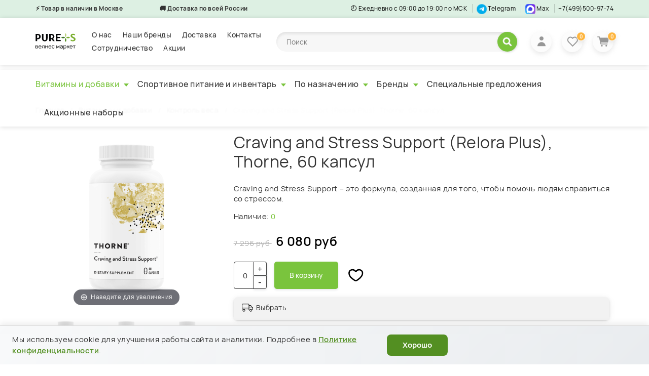

--- FILE ---
content_type: text/html; charset=utf-8
request_url: https://pure-store.ru/collection/kontrol-vesa/product/relora-plus
body_size: 52238
content:
<!DOCTYPE html>
<!--[if gt IE 8]-->
  <html class="ie-9">
<!--[endif]--> 
<!--[if !IE]>-->
  <html >
<!--<![endif]-->

  <head><meta data-config="{&quot;product_id&quot;:323665082}" name="page-config" content="" /><meta data-config="{&quot;money_with_currency_format&quot;:{&quot;delimiter&quot;:&quot; &quot;,&quot;separator&quot;:&quot;.&quot;,&quot;format&quot;:&quot;%n %u&quot;,&quot;unit&quot;:&quot;руб&quot;,&quot;show_price_without_cents&quot;:1},&quot;currency_code&quot;:&quot;RUR&quot;,&quot;currency_iso_code&quot;:&quot;RUB&quot;,&quot;default_currency&quot;:{&quot;title&quot;:&quot;Российский рубль&quot;,&quot;code&quot;:&quot;RUR&quot;,&quot;rate&quot;:1.0,&quot;format_string&quot;:&quot;%n %u&quot;,&quot;unit&quot;:&quot;руб&quot;,&quot;price_separator&quot;:&quot;&quot;,&quot;is_default&quot;:true,&quot;price_delimiter&quot;:&quot;&quot;,&quot;show_price_with_delimiter&quot;:true,&quot;show_price_without_cents&quot;:true},&quot;facebook&quot;:{&quot;pixelActive&quot;:false,&quot;currency_code&quot;:&quot;RUB&quot;,&quot;use_variants&quot;:null},&quot;vk&quot;:{&quot;pixel_active&quot;:null,&quot;price_list_id&quot;:null},&quot;new_ya_metrika&quot;:true,&quot;ecommerce_data_container&quot;:&quot;dataLayer&quot;,&quot;common_js_version&quot;:&quot;v2&quot;,&quot;vue_ui_version&quot;:null,&quot;feedback_captcha_enabled&quot;:null,&quot;account_id&quot;:694596,&quot;hide_items_out_of_stock&quot;:true,&quot;forbid_order_over_existing&quot;:true,&quot;minimum_items_price&quot;:null,&quot;enable_comparison&quot;:true,&quot;locale&quot;:&quot;ru&quot;,&quot;client_group&quot;:null,&quot;consent_to_personal_data&quot;:{&quot;active&quot;:true,&quot;obligatory&quot;:true,&quot;description&quot;:&quot;\u003cp\u003eНастоящим подтверждаю, что я даю \u003ca href=\&quot;/page/soglasie-na-obrabotku-personalnyh-dannyh\&quot; rel=\&quot;noopener\&quot; target=\&quot;_blank\&quot;\u003eсогласие на обработку персональных данных\u003c/a\u003e и ознакомлен и согласен с условиями\u0026nbsp;\u003ca href=\&quot;/page/Politica-confidencialnosty\&quot; rel=\&quot;noopener\&quot; target=\&quot;_blank\&quot;\u003eПолитики конфиденциальности\u003c/a\u003e.\u003c/p\u003e&quot;},&quot;recaptcha_key&quot;:&quot;6LfXhUEmAAAAAOGNQm5_a2Ach-HWlFKD3Sq7vfFj&quot;,&quot;recaptcha_key_v3&quot;:&quot;6LcZi0EmAAAAAPNov8uGBKSHCvBArp9oO15qAhXa&quot;,&quot;yandex_captcha_key&quot;:&quot;ysc1_ec1ApqrRlTZTXotpTnO8PmXe2ISPHxsd9MO3y0rye822b9d2&quot;,&quot;checkout_float_order_content_block&quot;:false,&quot;available_products_characteristics_ids&quot;:null,&quot;sber_id_app_id&quot;:&quot;5b5a3c11-72e5-4871-8649-4cdbab3ba9a4&quot;,&quot;theme_generation&quot;:2,&quot;quick_checkout_captcha_enabled&quot;:false,&quot;max_order_lines_count&quot;:500,&quot;sber_bnpl_min_amount&quot;:1000,&quot;sber_bnpl_max_amount&quot;:150000,&quot;counter_settings&quot;:{&quot;data_layer_name&quot;:&quot;dataLayer&quot;,&quot;new_counters_setup&quot;:true,&quot;add_to_cart_event&quot;:true,&quot;remove_from_cart_event&quot;:true,&quot;add_to_wishlist_event&quot;:true,&quot;purchase_event&quot;:true},&quot;site_setting&quot;:{&quot;show_cart_button&quot;:true,&quot;show_service_button&quot;:false,&quot;show_marketplace_button&quot;:false,&quot;show_quick_checkout_button&quot;:false},&quot;warehouses&quot;:[{&quot;id&quot;:4121785,&quot;title&quot;:&quot;Основной склад&quot;,&quot;array_index&quot;:0}],&quot;captcha_type&quot;:&quot;google&quot;,&quot;human_readable_urls&quot;:false}" name="shop-config" content="" /><meta name='js-evnvironment' content='production' /><meta name='default-locale' content='ru' /><meta name='insales-redefined-api-methods' content="[]" /><script src="/packs/js/shop_bundle-2b0004e7d539ecb78a46.js"></script><script type="text/javascript" src="https://static.insales-cdn.com/assets/common-js/common.v2.25.28.js"></script><script type="text/javascript" src="https://static.insales-cdn.com/assets/static-versioned/v3.72/static/libs/lodash/4.17.21/lodash.min.js"></script><script>dataLayer= []; dataLayer.push({
        event: 'view_item',
        ecommerce: {
          items: [{"item_id":"323665082","item_name":"Craving and Stress Support (Relora Plus), Thorne, 60 капсул","item_category":"Каталог/Витамины и добавки/Контроль веса","price":0}]
         }
      });</script>
<!--InsalesCounter -->
<script type="text/javascript">
(function() {
  if (typeof window.__insalesCounterId !== 'undefined') {
    return;
  }

  try {
    Object.defineProperty(window, '__insalesCounterId', {
      value: 694596,
      writable: true,
      configurable: true
    });
  } catch (e) {
    console.error('InsalesCounter: Failed to define property, using fallback:', e);
    window.__insalesCounterId = 694596;
  }

  if (typeof window.__insalesCounterId === 'undefined') {
    console.error('InsalesCounter: Failed to set counter ID');
    return;
  }

  let script = document.createElement('script');
  script.async = true;
  script.src = '/javascripts/insales_counter.js?7';
  let firstScript = document.getElementsByTagName('script')[0];
  firstScript.parentNode.insertBefore(script, firstScript);
})();
</script>
<!-- /InsalesCounter -->
    <script type="text/javascript">
      (function() {
          (function() { var d=document; var s = d.createElement('script');
  s.type = 'text/javascript'; s.async = true;
  s.src = '//code.jivo.ru/widget/yAkYX7QIWK'; d.head.appendChild(s); })();

      })();
    </script>

    <script type="text/javascript">
      (function() {
        var fileref = document.createElement('script');
        fileref.setAttribute("type","text/javascript");
        fileref.setAttribute("src", 'https://search.insales-tech.ru/template.js?t=11808132-1752241061');
        document.getElementsByTagName("head")[0].appendChild(fileref);
      })();
    </script>

    <script type="text/javascript">
      (function() {
        var fileref = document.createElement('script');
        fileref.setAttribute("type","text/javascript");
        fileref.setAttribute("src", 'https://insales.dadata.ru/get_js/694596');
        document.getElementsByTagName("head")[0].appendChild(fileref);
      })();
    </script>

    <script type="text/javascript">
      (function() {
        window.va_suggestions = {"collections":[{"title":"\u041a\u0430\u0442\u0430\u043b\u043e\u0433","url":"\/collection\/all","recursive":true,"is_smart":false},{"title":"\u0412\u0438\u0442\u0430\u043c\u0438\u043d\u044b \u0438 \u0434\u043e\u0431\u0430\u0432\u043a\u0438","url":"\/collection\/vitaminy"},{"title":"\u0421\u043f\u043e\u0440\u0442\u0438\u0432\u043d\u043e\u0435 \u043f\u0438\u0442\u0430\u043d\u0438\u0435 \u0438 \u0438\u043d\u0432\u0435\u043d\u0442\u0430\u0440\u044c","url":"\/collection\/sportivnoe-pitanie"},{"title":"\u041f\u043e \u043d\u0430\u0437\u043d\u0430\u0447\u0435\u043d\u0438\u044e","url":"\/collection\/po-naznacheniyu"},{"title":"\u0411\u0440\u0435\u043d\u0434\u044b","url":"\/collection\/brendy"},{"title":"\u0421\u043f\u0435\u0446\u0438\u0430\u043b\u044c\u043d\u044b\u0435 \u043f\u0440\u0435\u0434\u043b\u043e\u0436\u0435\u043d\u0438\u044f","url":"\/collection\/sale"},{"title":"\u0410\u043a\u0446\u0438\u043e\u043d\u043d\u044b\u0435 \u043d\u0430\u0431\u043e\u0440\u044b","url":"\/collection\/aktsionnye-nabory"},{"title":"\u041f\u043e\u043f\u0443\u043b\u044f\u0440\u043d\u044b\u0435 \u0442\u043e\u0432\u0430\u0440\u044b","url":"\/collection\/frontpage"},{"title":"\u041d\u043e\u0432\u0438\u043d\u043a\u0438","url":"\/collection\/new"},{"title":"\u041d\u0430\u0442\u0443\u0440\u0430\u043b\u044c\u043d\u0430\u044f \u043a\u043e\u0441\u043c\u0435\u0442\u0438\u043a\u0430 \u0434\u043b\u044f \u0442\u0435\u043b\u0430","url":"\/collection\/dlya-tela"},{"title":"\u041d\u0430\u0442\u0443\u0440\u0430\u043b\u044c\u043d\u0430\u044f \u043a\u043e\u0441\u043c\u0435\u0442\u0438\u043a\u0430 \u0434\u043b\u044f \u043b\u0438\u0446\u0430","url":"\/collection\/dlya-litsa"},{"title":"\u041d\u0430\u0442\u0443\u0440\u0430\u043b\u044c\u043d\u0430\u044f \u043a\u043e\u0441\u043c\u0435\u0442\u0438\u043a\u0430 \u0434\u043b\u044f \u0432\u043e\u043b\u043e\u0441","url":"\/collection\/dlya-volos"},{"title":"\u041c\u0443\u043b\u044c\u0442\u0438\u0432\u0438\u0442\u0430\u043c\u0438\u043d\u043d\u044b\u0435 \u043a\u043e\u043c\u043f\u043b\u0435\u043a\u0441\u044b","url":"\/collection\/multivitaminnye-kompleksy"},{"title":"\u0412\u0438\u0442\u0430\u043c\u0438\u043d\u044b \u0434\u043b\u044f \u0438\u043c\u043c\u0443\u043d\u0438\u0442\u0435\u0442\u0430","url":"\/collection\/dlya-immuniteta"},{"title":"\u0412\u0438\u0442\u0430\u043c\u0438\u043d B","url":"\/collection\/vitamin-b"},{"title":"\u0412\u0438\u0442\u0430\u043c\u0438\u043d C","url":"\/collection\/vitamin-s"},{"title":"\u0412\u0438\u0442\u0430\u043c\u0438\u043d D","url":"\/collection\/vitamin-d"},{"title":"\u0412\u0438\u0442\u0430\u043c\u0438\u043d E","url":"\/collection\/vitamin-e"},{"title":"\u0412\u0438\u0442\u0430\u043c\u0438\u043d K","url":"\/collection\/vitamin-k"},{"title":"\u041c\u0438\u043d\u0435\u0440\u0430\u043b\u044b","url":"\/collection\/mineraly"},{"title":"\u0420\u044b\u0431\u0438\u0439 \u0436\u0438\u0440 \u0438 \u041e\u043c\u0435\u0433\u0430","url":"\/collection\/omega-3"},{"title":"\u041c\u0421\u0422 \u043c\u0430\u0441\u043b\u043e","url":"\/collection\/mst-maslo"},{"title":"\u0410\u043d\u0442\u0438\u043e\u043a\u0441\u0438\u0434\u0430\u043d\u0442\u044b \u0438 \u043a\u043e\u043c\u043f\u043b\u0435\u043a\u0441\u044b \u0430\u043d\u0442\u0438\u043e\u043a\u0441\u0438\u0434\u0430\u043d\u0442\u043e\u0432","url":"\/collection\/antioksidanty"},{"title":"\u0410\u043c\u0438\u043d\u043e\u043a\u0438\u0441\u043b\u043e\u0442\u044b \u0438 \u0430\u043c\u0438\u043d\u043e\u043a\u0438\u0441\u043b\u043e\u0442\u043d\u044b\u0435 \u043a\u043e\u043c\u043f\u043b\u0435\u043a\u0441\u044b","url":"\/collection\/aminokisloty"},{"title":"\u0414\u043b\u044f \u0441\u0443\u0441\u0442\u0430\u0432\u043e\u0432 \u0438 \u043a\u043e\u0441\u0442\u0435\u0439","url":"\/collection\/dlya-sustavov-i-kostey"},{"title":"\u0421\u043f\u0435\u0446\u0438\u0430\u043b\u044c\u043d\u044b\u0435 \u0434\u043e\u0431\u0430\u0432\u043a\u0438","url":"\/collection\/spetsialnye-dobavki"},{"title":"\u041a\u043e\u043d\u0442\u0440\u043e\u043b\u044c \u0432\u0435\u0441\u0430","url":"\/collection\/kontrol-vesa"},{"title":"\u041f\u0438\u0449\u0435\u0432\u0430\u0440\u0438\u0442\u0435\u043b\u044c\u043d\u044b\u0435 \u0424\u0435\u0440\u043c\u0435\u043d\u0442\u044b","url":"\/collection\/pischevaritelnye-fermenty"},{"title":"\u041f\u0440\u043e\u0431\u0438\u043e\u0442\u0438\u043a\u0438","url":"\/collection\/probiotiki"},{"title":"\u0422\u0440\u0430\u0432\u044b \u0438 \u0440\u0430\u0441\u0442\u0438\u0442\u0435\u043b\u044c\u043d\u044b\u0435 \u0434\u043e\u0431\u0430\u0432\u043a\u0438","url":"\/collection\/travy-i-rastitelnye-dobavki"},{"title":"\u0424\u0438\u0442\u043d\u0435\u0441-\u0438\u043d\u0432\u0435\u043d\u0442\u0430\u0440\u044c","url":"\/collection\/dlya-fitnesa"},{"title":"\u041f\u043e\u044f\u0441\u0430 \u0434\u043b\u044f \u043f\u043e\u0445\u0443\u0434\u0435\u043d\u0438\u044f","url":"\/collection\/sredstva-dlya-pohudeniya"},{"title":"\u0421\u043f\u043e\u0440\u0442\u0438\u0432\u043d\u044b\u0435 \u043c\u0430\u0437\u0438 Sweet Sweat","url":"\/collection\/kosmetika-dlya-pohudeniya"},{"title":"1Win","url":"\/collection\/1win"},{"title":"Apotheka","url":"\/collection\/goldn-apotheka"},{"title":"aTech nutrition","url":"\/collection\/atech-nutrition"},{"title":"Be First","url":"\/collection\/be-first"},{"title":"BioTechUSA","url":"\/collection\/biotechusa"},{"title":"Bub's Naturals","url":"\/collection\/bubs-naturals"},{"title":"Childlife","url":"\/collection\/child-life"},{"title":"Doctor's Best","url":"\/collection\/doctors-best"},{"title":"Bombbar","url":"\/collection\/bombbar"},{"title":"Garden of life","url":"\/collection\/garden-of-life"},{"title":"Leaf To Go","url":"\/collection\/leaf-to-go"},{"title":"Life Extension","url":"\/collection\/life-extension"},{"title":"Maxler","url":"\/collection\/maxler"},{"title":"Nature's Answer","url":"\/collection\/natures-answer"},{"title":"Nature's Plus","url":"\/collection\/naturesplus"},{"title":"Now Foods","url":"\/collection\/now-foods"},{"title":"Onvit","url":"\/collection\/onvit"},{"title":"Prime Kraft","url":"\/collection\/prime-kraft"},{"title":"Qunol","url":"\/collection\/qunol"},{"title":"Solaray","url":"\/collection\/solaray"},{"title":"Sports Research","url":"\/collection\/sports-research"},{"title":"Sweet Sweat","url":"\/collection\/sweet-sweat"},{"title":"Trace Minerals","url":"\/collection\/trace-minerals"},{"title":"Thorne","url":"\/collection\/thorne-research"},{"title":"Vital Proteins","url":"\/collection\/vital-proteins"},{"title":"\u041a\u0435\u0434\u0440\u043e\u0432\u044b\u0439 \u043c\u0438\u0440","url":"\/collection\/kedrovyy-mir"},{"title":"\u041a\u043e\u043c\u043f\u043b\u0435\u043a\u0441\u044b \u0412\u0438\u0442\u0430\u043c\u0438\u043d\u0430 B","url":"\/collection\/vitamin-b-complex"},{"title":"\u0411\u0438\u043e\u0442\u0438\u043d","url":"\/collection\/biotin"},{"title":"\u0424\u043e\u043b\u0438\u0435\u0432\u0430\u044f \u043a\u0438\u0441\u043b\u043e\u0442\u0430","url":"\/collection\/folat"},{"title":"5-MTHF (5-\u043c\u0435\u0442\u0438\u043b\u0442\u0435\u0442\u0440\u0430\u0433\u0438\u0434\u0440\u043e\u0444\u043e\u043b\u0430\u0442, \u043c\u0435\u0442\u0438\u043b\u0444\u043e\u043b\u0430\u0442, L-\u043c\u0435\u0442\u0438\u043b\u0444\u043e\u043b\u0430\u0442, \u0444\u043e\u043b\u0430\u0442)","url":"\/collection\/5-MTHF"},{"title":"\u041a\u043e\u044d\u043d\u0437\u0438\u043c Q10","url":"\/collection\/koenzim-q10"},{"title":"\u041a\u0443\u0440\u043a\u0443\u043c\u0430","url":"\/collection\/kurkuma"},{"title":"\u0410\u0441\u0442\u0430\u043a\u0441\u0430\u043d\u0442\u0438\u043d","url":"\/collection\/astaksantin"},{"title":"\u041a\u0432\u0435\u0440\u0446\u0435\u0442\u0438\u043d","url":"\/collection\/kvertsetin"},{"title":"\u041b\u044e\u0442\u0435\u0438\u043d \u0438 \u0437\u0435\u0430\u043a\u0441\u0430\u043d\u0442\u0438\u043d","url":"\/collection\/lyutein-i-zeaksantin"},{"title":"\u041a\u043e\u043b\u043b\u0430\u0433\u0435\u043d \u0438 \u043a\u043e\u043b\u043b\u0430\u0433\u0435\u043d\u043e\u0432\u044b\u0435 \u043a\u043e\u043c\u043f\u043b\u0435\u043a\u0441\u044b \u0441 \u0432\u0438\u0442\u0430\u043c\u0438\u043d\u0430\u043c\u0438","url":"\/collection\/peptidy-kollagena"},{"title":"\u041a\u043e\u043c\u043f\u043b\u0435\u043a\u0441\u044b \u0434\u043b\u044f \u043a\u043e\u0441\u0442\u0435\u0439 \u0438 \u0441\u0443\u0441\u0442\u0430\u0432\u043e\u0432","url":"\/collection\/kompleksy-dlya-kostey-i-sustavov"},{"title":"\u0425\u043e\u043d\u0434\u0440\u043e\u0438\u0442\u0438\u043d \u0438 \u0433\u043b\u044e\u043a\u043e\u0437\u0430\u043c\u0438\u043d","url":"\/collection\/glyukozamin"},{"title":"\u041a\u0430\u043b\u044c\u0446\u0438\u0439 \u043c\u0430\u0433\u043d\u0438\u0439","url":"\/collection\/kaltsiy-magniy"},{"title":"\u041a\u0430\u043b\u044c\u0446\u0438\u0439","url":"\/collection\/kalziy"},{"title":"\u041c\u0430\u0433\u043d\u0438\u0439","url":"\/collection\/magniy"},{"title":"\u0425\u0440\u043e\u043c","url":"\/collection\/hrom"},{"title":"\u0426\u0438\u043d\u043a (\u043f\u0438\u043a\u043e\u043b\u0438\u043d\u0430\u0442, \u0445\u0435\u043b\u0430\u0442, \u043e\u043a\u0441\u0438\u0434)","url":"\/collection\/tsink"},{"title":"\u0416\u0435\u043b\u0435\u0437\u043e","url":"\/collection\/zhelezo"},{"title":"\u041a\u0430\u043b\u0438\u0439","url":"\/collection\/kaliy"},{"title":"\u0413\u043b\u0438\u0446\u0438\u043d","url":"\/collection\/glicin"},{"title":"L-\u0422\u0438\u0440\u043e\u0437\u0438\u043d","url":"\/collection\/l-tirozin"},{"title":"L-\u041a\u0430\u0440\u043d\u0438\u0442\u0438\u043d","url":"\/collection\/l-karnitin"},{"title":"\u0413\u0410\u041c\u041a (GABA)","url":"\/collection\/gamk-gaba"},{"title":"L-\u0422\u0430\u0443\u0440\u0438\u043d","url":"\/collection\/l-taurin"},{"title":"L-\u0422\u0435\u0430\u043d\u0438\u043d","url":"\/collection\/l-teanin"},{"title":"L-\u0422\u0440\u0438\u043f\u0442\u043e\u0444\u0430\u043d","url":"\/collection\/l-triptofan"},{"title":"N-\u0410\u0446\u0435\u0442\u0438\u043b\u0446\u0438\u0441\u0442\u0435\u0438\u043d","url":"\/collection\/katalog-1-7d603b"},{"title":"L-\u041b\u0438\u0437\u0438\u043d","url":"\/collection\/l-lizin"},{"title":"\u0411\u0435\u0442\u0430\u0438\u043d","url":"\/collection\/betain"},{"title":"\u041a\u0435\u0442\u043e","url":"\/collection\/keto"},{"title":"\u0414\u043b\u044f \u0441\u043d\u0430","url":"\/collection\/dlya-sna"},{"title":"\u041f\u0440\u043e\u0442\u0438\u0432 \u0441\u0442\u0430\u0440\u0435\u043d\u0438\u044f","url":"\/collection\/starenie-dolgoletie"},{"title":"\u0414\u043b\u044f \u043a\u043e\u0441\u0442\u0435\u0439, \u0441\u0443\u0441\u0442\u0430\u0432\u043e\u0432 \u0438 \u0445\u0440\u044f\u0449\u0435\u0439","url":"\/collection\/kosti-sustavy-i-hryaschi"},{"title":"\u0412\u043e\u043b\u043e\u0441\u044b, \u043a\u043e\u0436\u0430 \u0438 \u043d\u043e\u0433\u0442\u0438","url":"\/collection\/dlya-kozhi-volos-i-nogtey"},{"title":"\u0414\u043b\u044f \u043d\u0435\u0440\u0432\u043d\u043e\u0439 \u0441\u0438\u0441\u0442\u0435\u043c\u044b","url":"\/collection\/nervnaya-sistema-i-stress"},{"title":"\u0414\u043b\u044f \u043c\u043e\u0437\u0433\u0430","url":"\/collection\/mozg"},{"title":"\u0414\u0435\u0442\u043e\u043a\u0441\u0438\u043a\u0430\u0446\u0438\u044f \u0438 \u043e\u0447\u0438\u0449\u0435\u043d\u0438\u0435 \u043f\u0435\u0447\u0435\u043d\u0438","url":"\/collection\/dlya-pecheni-detoksikatsiya"},{"title":"\u0417\u0434\u043e\u0440\u043e\u0432\u044c\u0435 \u043d\u0430\u0434\u043f\u043e\u0447\u0435\u0447\u043d\u0438\u043a\u043e\u0432","url":"\/collection\/zdorovie-nadpochochnekov"},{"title":"\u0414\u043b\u044f \u043f\u0438\u0449\u0435\u0432\u0430\u0440\u0435\u043d\u0438\u044f","url":"\/collection\/vitaminy-dlya-pishchevareniya"},{"title":"\u041e\u0442 \u043f\u0440\u043e\u0441\u0442\u0443\u0434\u044b \u0438 \u0433\u0440\u0438\u043f\u043f\u0430","url":"\/collection\/prostuda-i-gripp"},{"title":"\u041f\u043e\u0434\u0434\u0435\u0440\u0436\u043a\u0430 \u0441\u0435\u0440\u0434\u0446\u0430 \u0438 \u0441\u043e\u0441\u0443\u0434\u043e\u0432","url":"\/collection\/dlya-serdtsa-i-sosudov"},{"title":"\u042d\u043d\u0435\u0440\u0433\u0438\u044f \u0438 \u0442\u043e\u043d\u0443\u0441","url":"\/collection\/energiya"},{"title":"\u0414\u043b\u044f \u0433\u043b\u0430\u0437 \u0438 \u0437\u0440\u0435\u043d\u0438\u044f","url":"\/collection\/glaza-i-zrenie"},{"title":"\u041f\u043e\u0434\u0434\u0435\u0440\u0436\u043a\u0430 \u0438\u043c\u043c\u0443\u043d\u043d\u043e\u0439 \u0441\u0438\u0441\u0442\u0435\u043c\u044b","url":"\/collection\/immunnaya-sistema"},{"title":"\u0414\u043b\u044f \u043e\u0440\u0433\u0430\u043d\u043e\u0432 \u0434\u044b\u0445\u0430\u043d\u0438\u044f","url":"\/collection\/organy-dyhaniya"},{"title":"\u041a\u043e\u043d\u0442\u0440\u043e\u043b\u044c \u0432\u0435\u0441\u0430","url":"\/collection\/kontrol-vesa-2"},{"title":"\u0414\u043b\u044f \u0431\u0435\u0440\u0435\u043c\u0435\u043d\u043d\u044b\u0445 \u0438 \u043a\u043e\u0440\u043c\u044f\u0449\u0438\u0445","url":"\/collection\/dlya-beremennyh-i-kormyaschih-mam"},{"title":"\u0414\u043b\u044f \u0434\u0435\u0442\u0435\u0439","url":"\/collection\/dlya-detey-2"},{"title":"\u0414\u043b\u044f \u0436\u0435\u043d\u0449\u0438\u043d","url":"\/collection\/dlya-zhenschin"},{"title":"\u0414\u043b\u044f \u043c\u0443\u0436\u0447\u0438\u043d","url":"\/collection\/dlya-muzhchin-2"},{"title":"\u0414\u043b\u044f \u0441\u043f\u043e\u0440\u0442\u0441\u043c\u0435\u043d\u043e\u0432","url":"\/collection\/dlya-sportsmenov"},{"title":"\u0410\u043c\u0438\u043d\u043e\u043a\u0438\u0441\u043b\u043e\u0442\u044b","url":"\/collection\/aminokisloty-sport"},{"title":"\u041f\u0440\u043e\u0442\u0435\u0438\u043d\u044b \u0438 \u0433\u0435\u0439\u043d\u0435\u0440\u044b","url":"\/collection\/proteiny-i-geynery"},{"title":"\u0411\u0443\u0441\u0442\u0435\u0440\u044b \u0442\u0435\u0441\u0442\u043e\u0441\u0442\u0435\u0440\u043e\u043d\u0430","url":"\/collection\/katalog-1-f910c4"},{"title":"\u0424\u0438\u0442\u043d\u0435\u0441","url":"\/collection\/sport"},{"title":"\u0410\u043c\u0438\u043d\u043e\u043a\u0438\u0441\u043b\u043e\u0442\u044b BCAA","url":"\/collection\/bcaa"},{"title":"\u0410\u0440\u0433\u0438\u043d\u0438\u043d","url":"\/collection\/arginin"},{"title":"\u0411\u0435\u0442\u0430-\u0430\u043b\u0430\u043d\u0438\u043d","url":"\/collection\/beta-alanin"},{"title":"\u0413\u043b\u044e\u0442\u0430\u043c\u0438\u043d","url":"\/collection\/glutamin"},{"title":"\u041a\u0430\u0440\u043d\u0438\u0442\u0438\u043d","url":"\/collection\/karnitin"},{"title":"\u041a\u043e\u043c\u043f\u043b\u0435\u043a\u0441\u044b \u0430\u043c\u0438\u043d\u043e\u043a\u0438\u0441\u043b\u043e\u0442","url":"\/collection\/kompleksy-aminokislot"},{"title":"\u041a\u0440\u0435\u0430\u0442\u0438\u043d","url":"\/collection\/kreatin"},{"title":"\u041b\u0438\u0437\u0438\u043d","url":"\/collection\/lizin"},{"title":"\u0422\u0430\u0443\u0440\u0438\u043d","url":"\/collection\/taurin"},{"title":"\u0422\u0435\u0430\u043d\u0438\u043d","url":"\/collection\/teanin"},{"title":"\u0422\u0438\u0440\u043e\u0437\u0438\u043d","url":"\/collection\/tirozin"},{"title":"\u0426\u0438\u0442\u0440\u0443\u043b\u043b\u0438\u043d","url":"\/collection\/katalog-1-7653c0"},{"title":"\u041f\u0440\u043e\u0442\u0435\u0438\u043d\u044b","url":"\/collection\/proteiny"},{"title":"\u0413\u0435\u0439\u043d\u0435\u0440\u044b","url":"\/collection\/geynery"}],"pages":[{"title":"\u0421\u043a\u0438\u0434\u043a\u0438","url":"\/page\/skidki"},{"title":"\u0422\u043e\u0432\u0430\u0440\u044b \u0434\u043b\u044f \u0437\u0434\u043e\u0440\u043e\u0432\u044c\u044f","url":"\/page\/main"},{"title":"\u0423\u0441\u043f\u0435\u0448\u043d\u0430\u044f \u043e\u043f\u043b\u0430\u0442\u0430","url":"\/page\/successful-payment"},{"title":"\u041e\u0431\u0440\u0430\u0442\u043d\u0430\u044f \u0441\u0432\u044f\u0437\u044c","url":"\/page\/feedback"},{"title":"\u041f\u043e\u0441\u0442\u0430\u0432\u0449\u0438\u043a\u0430\u043c","url":"\/page\/postavschikam"},{"title":"Sports Research","url":"\/page\/about-sports-research"},{"title":"\u0410\u043a\u0446\u0438\u0438","url":"\/page\/promotions"},{"title":"\u041e\u043f\u0442\u043e\u0432\u044b\u0435 \u0437\u0430\u043a\u0443\u043f\u043a\u0438","url":"\/page\/optovye-zakupki"},{"title":"\u0423\u0441\u043b\u043e\u0432\u0438\u044f \u043e\u0431\u043c\u0435\u043d\u0430 \u0438 \u0432\u043e\u0437\u0432\u0440\u0430\u0442\u0430","url":"\/page\/exchange"},{"title":"\u041e\u0442\u0441\u043b\u0435\u0436\u0438\u0432\u0430\u043d\u0438\u0435 \u0437\u0430\u043a\u0430\u0437\u0430","url":"\/page\/otslezhivanie-zakaza"},{"title":"\u0412\u043e\u0437\u0432\u0440\u0430\u0442 \u0442\u043e\u0432\u0430\u0440\u0430","url":"\/page\/vozvrat-tovara"},{"title":"\u0418\u0437\u043c\u0435\u043d\u0435\u043d\u0438\u0435 \u0433\u0440\u0430\u0444\u0438\u043a\u0430 \u0440\u0430\u0431\u043e\u0442\u044b","url":"\/page\/grafik-raboty"},{"title":"\u0421\u043e\u0442\u0440\u0443\u0434\u043d\u0438\u0447\u0435\u0441\u0442\u0432\u043e","url":"\/page\/collaboration"},{"title":"\u041e\u0442\u0437\u044b\u0432\u044b","url":"\/page\/otzyvy-o-nashem-magazine-2"},{"title":"\u0411\u043e\u043b\u044c \u0432 \u043a\u043e\u043b\u0435\u043d\u044f\u0445. \u041f\u043e\u043b\u043d\u044b\u0439 \u043f\u0440\u043e\u0442\u043e\u043a\u043e\u043b \u0432\u043e\u0441\u0441\u0442\u0430\u043d\u043e\u0432\u043b\u0435\u043d\u0438\u044f","url":"\/page\/knee"},{"title":"\u0427\u0430\u0441\u0442\u043e \u0437\u0430\u0434\u0430\u0432\u0430\u0435\u043c\u044b\u0435 \u0432\u043e\u043f\u0440\u043e\u0441\u044b","url":"\/page\/faq"},{"title":"\u0418\u0437\u0431\u0440\u0430\u043d\u043d\u043e\u0435","url":"\/page\/favorite"},{"title":"\u0421\u043a\u0438\u0434\u043a\u0430 5% \u0437\u0430 \u043f\u043e\u0434\u043f\u0438\u0441\u043a\u0443","url":"\/page\/thankyou"},{"title":"\u041f\u043e\u043b\u0438\u0442\u0438\u043a\u0430 \u043a\u043e\u043d\u0444\u0438\u0434\u0435\u043d\u0446\u0438\u0430\u043b\u044c\u043d\u043e\u0441\u0442\u0438","url":"\/page\/Politica-confidencialnosty"},{"title":"\u0421\u043e\u0433\u043b\u0430\u0441\u0438\u0435 \u043d\u0430 \u043e\u0431\u0440\u0430\u0431\u043e\u0442\u043a\u0443 \u043f\u0435\u0440\u0441\u043e\u043d\u0430\u043b\u044c\u043d\u044b\u0445 \u0434\u0430\u043d\u043d\u044b\u0445","url":"\/page\/soglasie-na-obrabotku-personalnyh-dannyh"},{"title":"\u041e\u0444\u0435\u0440\u0442\u0430 \u043d\u0430 \u0437\u0430\u043a\u043b\u044e\u0447\u0435\u043d\u0438\u0435 \u0434\u043e\u0433\u043e\u0432\u043e\u0440\u0430 \u0440\u043e\u0437\u043d\u0438\u0447\u043d\u043e\u0439 \u043a\u0443\u043f\u043b\u0438-\u043f\u0440\u043e\u0434\u0430\u0436\u0438","url":"\/page\/oferta"},{"title":"\u041a\u043e\u043d\u0442\u0430\u043a\u0442\u044b","url":"\/page\/contacts"},{"title":"\u041e\u0442\u0437\u044b\u0432\u044b \u043e \u043d\u0430\u0448\u0435\u043c \u043c\u0430\u0433\u0430\u0437\u0438\u043d\u0435.","url":"\/page\/otzyvy-o-nashem-magazine"},{"title":"\u041d\u0430\u0448\u0438 \u0431\u0440\u0435\u043d\u0434\u044b","url":"\/page\/nashi-brendy"},{"title":"\u0417\u0434\u043e\u0440\u043e\u0432\u044b\u0439 \u0441\u043e\u043d \u043d\u0430\u0447\u0438\u043d\u0430\u0435\u0442\u0441\u044f \u0437\u0434\u0435\u0441\u044c","url":"\/page\/sleepwell"}],"articles":[{"title":"\u0423\u0442\u0440\u0435\u043d\u043d\u044f\u044f \u0441\u043a\u043e\u0432\u0430\u043d\u043d\u043e\u0441\u0442\u044c \u0441\u0443\u0441\u0442\u0430\u0432\u043e\u0432: \u043f\u0440\u0438\u0447\u0438\u043d\u044b, \u0434\u0438\u0430\u0433\u043d\u043e\u0441\u0442\u0438\u043a\u0430 \u0438 \u043c\u0435\u0442\u043e\u0434\u044b \u0443\u0441\u0442\u0440\u0430\u043d\u0435\u043d\u0438\u044f","url":"\/blogs\/article\/utrennyaya-skovannost-sustavov-prichiny-diagnostika-i-metody-ustraneniya","date":"2026-01-21T12:19:53.000+03:00","image":"https:\/\/static.insales-cdn.com\/images\/articles\/1\/1913\/14133113\/4_\u0423\u0442\u0440\u0435\u043d\u043d\u044f\u044f_\u0441\u043a\u043e\u0432\u0430\u043d\u043d\u043e\u0441\u0442\u044c_\u0441\u0443\u0441\u0442\u0430\u0432\u043e\u0432__\u043f\u0440\u0438\u0447\u0438\u043d\u044b__\u0434\u0438\u0430\u0433\u043d\u043e\u0441\u0442\u0438\u043a\u0430_\u0438_\u043c\u0435\u0442\u043e\u0434\u044b_\u0443\u0441\u0442\u0440\u0430\u043d\u0435\u043d\u0438\u044f__1_.JPG","tags":"\u0412\u0438\u0442\u0430\u043c\u0438\u043d D#\u043a\u043e\u043b\u043b\u0430\u0433\u0435\u043d#\u043c\u0430\u0433\u043d\u0438\u0439#\u043e\u043c\u0435\u0433\u0430-3"},{"title":"\u041d\u043e\u0447\u043d\u044b\u0435 \u0431\u043e\u043b\u0438 \u0432 \u0441\u0443\u0441\u0442\u0430\u0432\u0430\u0445: \u043f\u043e\u0447\u0435\u043c\u0443 \u043e\u0431\u043e\u0441\u0442\u0440\u044f\u044e\u0442\u0441\u044f \u0438 \u043a\u0430\u043a \u043e\u0431\u043b\u0435\u0433\u0447\u0438\u0442\u044c","url":"\/blogs\/article\/nochnye-boli-v-sustavah-pochemu-obostryayutsya-i-kak-oblegchit","date":"2026-01-21T12:10:53.000+03:00","image":"https:\/\/static.insales-cdn.com\/images\/articles\/1\/1889\/14133089\/3_\u041d\u043e\u0447\u043d\u044b\u0435_\u0431\u043e\u043b\u0438_\u0432_\u0441\u0443\u0441\u0442\u0430\u0432\u0430\u0445__\u043f\u043e\u0447\u0435\u043c\u0443_\u043e\u0431\u043e\u0441\u0442\u0440\u044f\u044e\u0442\u0441\u044f_\u0438_\u043a\u0430\u043a_\u043e\u0431\u043b\u0435\u0433\u0447\u0438\u0442\u044c__1_.JPG","tags":"\u0432\u043e\u0441\u0441\u0442\u0430\u043d\u043e\u0432\u043b\u0435\u043d\u0438\u0435"},{"title":"\u041a\u043e\u043b\u043b\u0430\u0433\u0435\u043d \u0438 \u0432\u0438\u0442\u0430\u043c\u0438\u043d\u044b \u0434\u043b\u044f \u0441\u0443\u0441\u0442\u0430\u0432\u043e\u0432: \u043f\u043e\u043b\u043d\u044b\u0439 \u0433\u0438\u0434 \u043f\u043e \u0432\u044b\u0431\u043e\u0440\u0443 \u0438 \u043f\u0440\u0438\u043c\u0435\u043d\u0435\u043d\u0438\u044e","url":"\/blogs\/article\/kollagen-i-vitaminy-dlya-sustavov-polnyy-gid-po-vyboru-i-primeneniyu","date":"2026-01-21T12:06:53.000+03:00","image":"https:\/\/static.insales-cdn.com\/images\/articles\/1\/1865\/14133065\/2_\u041a\u043e\u043b\u043b\u0430\u0433\u0435\u043d_\u0438_\u0432\u0438\u0442\u0430\u043c\u0438\u043d\u044b_\u0434\u043b\u044f_\u0441\u0443\u0441\u0442\u0430\u0432\u043e\u0432__\u043f\u043e\u043b\u043d\u044b\u0439_\u0433\u0438\u0434_\u043f\u043e_\u0432\u044b\u0431\u043e\u0440\u0443_\u0438_\u043f\u0440\u0438\u043c\u0435\u043d\u0435\u043d\u0438\u044e__1_.JPG","tags":"\u0412\u0438\u0442\u0430\u043c\u0438\u043d D#\u0412\u0438\u0442\u0430\u043c\u0438\u043d C#\u043a\u043e\u043b\u043b\u0430\u0433\u0435\u043d#\u0432\u043e\u0441\u0441\u0442\u0430\u043d\u043e\u0432\u043b\u0435\u043d\u0438\u0435#\u041a\u043e\u043c\u043f\u043b\u0435\u043a\u0441 \u0432\u0438\u0442\u0430\u043c\u0438\u043d\u043e\u0432 B"},{"title":"\u041f\u0438\u0442\u0430\u043d\u0438\u0435 \u0434\u043b\u044f \u0440\u0435\u043b\u044c\u0435\u0444\u0430: \u043a\u0430\u043a \u0434\u043e\u0431\u0438\u0442\u044c\u0441\u044f \u0432\u044b\u0440\u0430\u0436\u0435\u043d\u043d\u043e\u0439 \u043c\u0443\u0441\u043a\u0443\u043b\u0430\u0442\u0443\u0440\u044b","url":"\/blogs\/article\/pitanie-dlya-reliefa-kak-dobitsya-vyrazhennoy-muskulatury","date":"2026-01-21T15:46:52.000+03:00","image":"https:\/\/static.insales-cdn.com\/images\/articles\/1\/2033\/14133233\/5_\u041f\u0438\u0442\u0430\u043d\u0438\u0435_\u0434\u043b\u044f_\u0440\u0435\u043b\u044c\u0435\u0444\u0430__\u043a\u0430\u043a_\u0434\u043e\u0431\u0438\u0442\u044c\u0441\u044f_\u0432\u044b\u0440\u0430\u0436\u0435\u043d\u043d\u043e\u0439_\u043c\u0443\u0441\u043a\u0443\u043b\u0430\u0442\u0443\u0440\u044b__1_.JPG","tags":"\u0434\u043b\u044f \u0438\u043c\u043c\u0443\u043d\u0438\u0442\u0435\u0442\u0430"},{"title":"\u0423\u043b\u0443\u0447\u0448\u0435\u043d\u0438\u0435 \u043a\u0430\u0447\u0435\u0441\u0442\u0432\u0430 \u0441\u043d\u0430: \u043d\u0430\u0443\u0447\u043d\u044b\u0439 \u043f\u043e\u0434\u0445\u043e\u0434 \u043a \u0437\u0434\u043e\u0440\u043e\u0432\u043e\u043c\u0443 \u043e\u0442\u0434\u044b\u0445\u0443","url":"\/blogs\/article\/uluchshenie-kachestva-sna-nauchnyy-podhod-k-zdorovomu-otdyhu","date":"2026-01-19T12:23:37.000+03:00","image":"https:\/\/static.insales-cdn.com\/images\/articles\/1\/2809\/14076665\/2_\u0423\u043b\u0443\u0447\u0448\u0435\u043d\u0438\u0435_\u043a\u0430\u0447\u0435\u0441\u0442\u0432\u0430_\u0441\u043d\u0430__\u043d\u0430\u0443\u0447\u043d\u044b\u0439_\u043f\u043e\u0434\u0445\u043e\u0434_\u043a_\u0437\u0434\u043e\u0440\u043e\u0432\u043e\u043c\u0443_\u043e\u0442\u0434\u044b\u0445\u0443_.JPG","tags":"\u0412\u0438\u0442\u0430\u043c\u0438\u043d D#\u0412\u0438\u0442\u0430\u043c\u0438\u043d C#\u0411\u0410\u0414#\u043c\u0430\u0433\u043d\u0438\u0439#\u0441\u043e\u043d#\u0434\u043b\u044f \u0441\u043d\u0430#\u0412\u0438\u0442\u0430\u043c\u0438\u043d\u044b B"},{"title":"\u041f\u043e\u043b\u043d\u043e\u0435 \u0440\u0443\u043a\u043e\u0432\u043e\u0434\u0441\u0442\u0432\u043e \u043f\u043e \u0432\u043e\u0441\u0441\u0442\u0430\u043d\u043e\u0432\u043b\u0435\u043d\u0438\u044e \u043a\u043e\u043b\u0435\u043d\u043d\u043e\u0433\u043e \u0441\u0443\u0441\u0442\u0430\u0432\u0430: \u043e\u0442 \u0431\u043e\u043b\u0438 \u043a \u043f\u043e\u0434\u0432\u0438\u0436\u043d\u043e\u0441\u0442\u0438","url":"\/blogs\/article\/polnoe-rukovodstvo-po-vosstanovleniyu-kolennogo-sustava-ot-boli-k-podvizhnosti","date":"2026-01-21T11:57:19.000+03:00","image":"https:\/\/static.insales-cdn.com\/images\/articles\/1\/1857\/14133057\/1_\u041f\u043e\u043b\u043d\u043e\u0435_\u0440\u0443\u043a\u043e\u0432\u043e\u0434\u0441\u0442\u0432\u043e_\u043f\u043e_\u0432\u043e\u0441\u0441\u0442\u0430\u043d\u043e\u0432\u043b\u0435\u043d\u0438\u044e_\u043a\u043e\u043b\u0435\u043d\u043d\u043e\u0433\u043e_\u0441\u0443\u0441\u0442\u0430\u0432\u0430__\u043e\u0442_\u0431\u043e\u043b\u0438_\u043a_\u043f\u043e\u0434\u0432\u0438\u0436\u043d\u043e\u0441\u0442\u0438.JPG","tags":"\u043a\u043e\u043b\u043b\u0430\u0433\u0435\u043d#\u0432\u043e\u0441\u0441\u0442\u0430\u043d\u043e\u0432\u043b\u0435\u043d\u0438\u0435"},{"title":"\u041d\u0430\u0443\u0447\u043d\u044b\u0439 \u043f\u043e\u0434\u0445\u043e\u0434 \u043a \u0440\u043e\u0441\u0442\u0443 \u043c\u044b\u0448\u0446: \u0447\u0442\u043e \u0434\u0435\u0439\u0441\u0442\u0432\u0438\u0442\u0435\u043b\u044c\u043d\u043e \u0440\u0430\u0431\u043e\u0442\u0430\u0435\u0442","url":"\/blogs\/article\/nauchnyy-podhod-k-rostu-myshts-chto-deystvitelno-rabotaet","date":"2026-01-21T15:41:53.000+03:00","image":"https:\/\/static.insales-cdn.com\/images\/articles\/1\/1961\/14133161\/4_\u041d\u0430\u0443\u0447\u043d\u044b\u0439_\u043f\u043e\u0434\u0445\u043e\u0434_\u043a_\u0440\u043e\u0441\u0442\u0443_\u043c\u044b\u0448\u0446__\u0447\u0442\u043e_\u0434\u0435\u0439\u0441\u0442\u0432\u0438\u0442\u0435\u043b\u044c\u043d\u043e_\u0440\u0430\u0431\u043e\u0442\u0430\u0435\u0442__1_.JPG","tags":"\u0434\u043b\u044f \u0438\u043c\u043c\u0443\u043d\u0438\u0442\u0435\u0442\u0430"},{"title":"\u0411\u0435\u0441\u0441\u043e\u043d\u043d\u0438\u0446\u0430 \u0431\u0435\u0437 \u043f\u0440\u0438\u0447\u0438\u043d\u044b: \u0441\u043a\u0440\u044b\u0442\u044b\u0435 \u0444\u0430\u043a\u0442\u043e\u0440\u044b \u043d\u0430\u0440\u0443\u0448\u0435\u043d\u0438\u044f \u0441\u043d\u0430","url":"\/blogs\/article\/bessonnitsa-bez-prichiny-skrytye-faktory-narusheniya-sna","date":"2026-01-19T10:06:51.000+03:00","image":"https:\/\/static.insales-cdn.com\/images\/articles\/1\/1817\/14133017\/1_\u0411\u0435\u0441\u0441\u043e\u043d\u043d\u0438\u0446\u0430_\u0431\u0435\u0437_\u043f\u0440\u0438\u0447\u0438\u043d\u044b__\u0441\u043a\u0440\u044b\u0442\u044b\u0435_\u0444\u0430\u043a\u0442\u043e\u0440\u044b_\u043d\u0430\u0440\u0443\u0448\u0435\u043d\u0438\u044f_\u0441\u043d\u0430.JPG","tags":"\u0441\u043e\u043d#\u0434\u043b\u044f \u0441\u043d\u0430"},{"title":"\u041f\u0440\u0430\u0432\u0438\u043b\u044c\u043d\u043e\u0435 \u043f\u0440\u0438\u043c\u0435\u043d\u0435\u043d\u0438\u0435 \u0441\u043f\u043e\u0440\u0442\u0438\u0432\u043d\u043e\u0433\u043e \u043f\u0438\u0442\u0430\u043d\u0438\u044f: \u043f\u043e\u043b\u043d\u043e\u0435 \u0440\u0443\u043a\u043e\u0432\u043e\u0434\u0441\u0442\u0432\u043e \u0434\u043b\u044f \u0440\u0435\u0437\u0443\u043b\u044c\u0442\u0430\u0442\u043e\u0432","url":"\/blogs\/article\/pravilnoe-primenenie-sportivnogo-pitaniya-polnoe-rukovodstvo-dlya-rezultatov","date":"2026-01-21T15:35:53.000+03:00","image":"https:\/\/static.insales-cdn.com\/images\/articles\/1\/1921\/14133121\/3_\u041f\u0440\u0430\u0432\u0438\u043b\u044c\u043d\u043e\u0435_\u043f\u0440\u0438\u043c\u0435\u043d\u0435\u043d\u0438\u0435_\u0441\u043f\u043e\u0440\u0442\u0438\u0432\u043d\u043e\u0433\u043e_\u043f\u0438\u0442\u0430\u043d\u0438\u044f__\u043f\u043e\u043b\u043d\u043e\u0435_\u0440\u0443\u043a\u043e\u0432\u043e\u0434\u0441\u0442\u0432\u043e_\u0434\u043b\u044f_\u0440\u0435\u0437\u0443\u043b\u044c\u0442\u0430\u0442\u043e\u0432__1_.JPG","tags":"\u0434\u043b\u044f \u0438\u043c\u043c\u0443\u043d\u0438\u0442\u0435\u0442\u0430"},{"title":"\u041d\u0430\u0440\u0443\u0448\u0435\u043d\u0438\u0435 \u0441\u043d\u0430: \u043f\u0440\u0438\u0447\u0438\u043d\u044b, \u0441\u0438\u043c\u043f\u0442\u043e\u043c\u044b \u0438 \u044d\u0444\u0444\u0435\u043a\u0442\u0438\u0432\u043d\u043e\u0435 \u043b\u0435\u0447\u0435\u043d\u0438\u0435","url":"\/blogs\/article\/narushenie-sna-prichiny-simptomy-i-effektivnoe-lechenie","date":"2026-01-19T12:35:14.000+03:00","image":"https:\/\/static.insales-cdn.com\/images\/articles\/1\/1833\/14133033\/3_\u041d\u0430\u0440\u0443\u0448\u0435\u043d\u0438\u0435_\u0441\u043d\u0430__\u043f\u0440\u0438\u0447\u0438\u043d\u044b__\u0441\u0438\u043c\u043f\u0442\u043e\u043c\u044b_\u0438_\u044d\u0444\u0444\u0435\u043a\u0442\u0438\u0432\u043d\u043e\u0435_\u043b\u0435\u0447\u0435\u043d\u0438\u0435__1_.JPG","tags":"\u0441\u043e\u043d#\u0434\u043b\u044f \u0441\u043d\u0430"},{"title":"\u0412\u043b\u0438\u044f\u043d\u0438\u0435 \u0441\u043f\u043e\u0440\u0442\u0438\u0432\u043d\u043e\u0433\u043e \u043f\u0438\u0442\u0430\u043d\u0438\u044f \u043d\u0430 \u043e\u0440\u0433\u0430\u043d\u0438\u0437\u043c: \u043f\u043e\u043b\u044c\u0437\u0430, \u0440\u0438\u0441\u043a\u0438 \u0438 \u043f\u0440\u0430\u0432\u0434\u0430 \u043e \u0434\u043e\u0431\u0430\u0432\u043a\u0430\u0445","url":"\/blogs\/article\/vliyanie-sportivnogo-pitaniya-na-organizm-polza-riski-i-pravda-o-dobavkah","date":"2026-01-21T14:14:52.000+03:00","image":"https:\/\/static.insales-cdn.com\/images\/articles\/1\/5385\/14095625\/2_\u0412\u043b\u0438\u044f\u043d\u0438\u0435_\u0441\u043f\u043e\u0440\u0442\u0438\u0432\u043d\u043e\u0433\u043e_\u043f\u0438\u0442\u0430\u043d\u0438\u044f_\u043d\u0430_\u043e\u0440\u0433\u0430\u043d\u0438\u0437\u043c__\u043f\u043e\u043b\u044c\u0437\u0430__\u0440\u0438\u0441\u043a\u0438_\u0438_\u043f\u0440\u0430\u0432\u0434\u0430_\u043e_\u0434\u043e\u0431\u0430\u0432\u043a\u0430\u0445.JPG","tags":"\u0434\u043b\u044f \u0438\u043c\u043c\u0443\u043d\u0438\u0442\u0435\u0442\u0430"},{"title":"\u0414\u0435\u0444\u0438\u0446\u0438\u0442 \u043c\u0430\u0433\u043d\u0438\u044f \u0438 \u0441\u043e\u043d: \u043a\u0430\u043a \u043d\u0435\u0445\u0432\u0430\u0442\u043a\u0430 \u043c\u0438\u043d\u0435\u0440\u0430\u043b\u0430 \u0440\u0430\u0437\u0440\u0443\u0448\u0430\u0435\u0442 \u043d\u043e\u0447\u043d\u043e\u0439 \u043e\u0442\u0434\u044b\u0445","url":"\/blogs\/article\/defitsit-magniya-i-son-kak-nehvatka-minerala-razrushaet-nochnoy-otdyh","date":"2026-01-19T12:43:14.000+03:00","image":"https:\/\/static.insales-cdn.com\/images\/articles\/1\/3137\/14076993\/5_\u0414\u0435\u0444\u0438\u0446\u0438\u0442_\u043c\u0430\u0433\u043d\u0438\u044f_\u0438_\u0441\u043e\u043d__\u043a\u0430\u043a_\u043d\u0435\u0445\u0432\u0430\u0442\u043a\u0430_\u043c\u0438\u043d\u0435\u0440\u0430\u043b\u0430_\u0440\u0430\u0437\u0440\u0443\u0448\u0430\u0435\u0442_\u043d\u043e\u0447\u043d\u043e\u0439_\u043e\u0442\u0434\u044b\u0445.JPG","tags":"\u043c\u0430\u0433\u043d\u0438\u0439#\u0441\u043e\u043d#\u0434\u043b\u044f \u0441\u043d\u0430"},{"title":"\u041f\u0438\u0442\u0430\u043d\u0438\u0435 \u043f\u0440\u043e\u0444\u0435\u0441\u0441\u0438\u043e\u043d\u0430\u043b\u044c\u043d\u044b\u0445 \u0441\u043f\u043e\u0440\u0442\u0441\u043c\u0435\u043d\u043e\u0432: \u0440\u0430\u0446\u0438\u043e\u043d, \u0434\u043e\u0431\u0430\u0432\u043a\u0438 \u0438 \u043f\u0440\u0438\u043d\u0446\u0438\u043f\u044b","url":"\/blogs\/article\/pitanie-professionalnyh-sportsmenov-ratsion-dobavki-i-printsipy","date":"2026-01-21T14:00:52.000+03:00","image":"https:\/\/static.insales-cdn.com\/images\/articles\/1\/5329\/14095569\/1_\u041f\u0438\u0442\u0430\u043d\u0438\u0435_\u043f\u0440\u043e\u0444\u0435\u0441\u0441\u0438\u043e\u043d\u0430\u043b\u044c\u043d\u044b\u0445_\u0441\u043f\u043e\u0440\u0442\u0441\u043c\u0435\u043d\u043e\u0432__\u0440\u0430\u0446\u0438\u043e\u043d__\u0434\u043e\u0431\u0430\u0432\u043a\u0438_\u0438_\u043f\u0440\u0438\u043d\u0446\u0438\u043f\u044b.JPG","tags":"\u0434\u043b\u044f \u0438\u043c\u043c\u0443\u043d\u0438\u0442\u0435\u0442\u0430"},{"title":"\u0412\u0438\u0442\u0430\u043c\u0438\u043d\u044b \u043f\u0440\u0438 \u0431\u0435\u0441\u0441\u043e\u043d\u043d\u0438\u0446\u0435: \u043d\u0430\u0443\u0447\u043d\u044b\u0439 \u043f\u043e\u0434\u0445\u043e\u0434 \u043a \u0432\u043e\u0441\u0441\u0442\u0430\u043d\u043e\u0432\u043b\u0435\u043d\u0438\u044e \u0441\u043d\u0430","url":"\/blogs\/article\/vitaminy-pri-bessonnitse-nauchnyy-podhod-k-vosstanovleniyu-sna","date":"2026-01-19T12:49:13.000+03:00","image":"https:\/\/static.insales-cdn.com\/images\/articles\/1\/3177\/14077033\/4_\u0412\u0438\u0442\u0430\u043c\u0438\u043d\u044b_\u043f\u0440\u0438_\u0431\u0435\u0441\u0441\u043e\u043d\u043d\u0438\u0446\u0435__\u043d\u0430\u0443\u0447\u043d\u044b\u0439_\u043f\u043e\u0434\u0445\u043e\u0434_\u043a_\u0432\u043e\u0441\u0441\u0442\u0430\u043d\u043e\u0432\u043b\u0435\u043d\u0438\u044e_\u0441\u043d\u0430.JPG","tags":"\u0412\u0438\u0442\u0430\u043c\u0438\u043d D#\u0412\u0438\u0442\u0430\u043c\u0438\u043d C#\u043c\u0430\u0433\u043d\u0438\u0439#\u0441\u043e\u043d#\u0434\u043b\u044f \u0441\u043d\u0430#\u043e\u043c\u0435\u0433\u0430-3#\u0412\u0438\u0442\u0430\u043c\u0438\u043d\u044b B"},{"title":"\u0411\u043e\u043b\u044c \u0432 \u043a\u043e\u043b\u0435\u043d\u0435 \u043f\u0440\u0438 \u0445\u043e\u0434\u044c\u0431\u0435 \u0438 \u0441\u0433\u0438\u0431\u0430\u043d\u0438\u0438: \u043f\u0440\u0438\u0447\u0438\u043d\u044b, \u0434\u0438\u0430\u0433\u043d\u043e\u0441\u0442\u0438\u043a\u0430 \u0438 \u043b\u0435\u0447\u0435\u043d\u0438\u0435","url":"\/blogs\/article\/bol-v-kolene-pri-hodbe-i-sgibanii-prichiny-diagnostika-i-lechenie","date":"2026-01-21T12:30:53.000+03:00","image":"https:\/\/static.insales-cdn.com\/images\/articles\/1\/4417\/14094657\/5_\u0411\u043e\u043b\u044c_\u0432_\u043a\u043e\u043b\u0435\u043d\u0435_\u043f\u0440\u0438_\u0445\u043e\u0434\u044c\u0431\u0435_\u0438_\u0441\u0433\u0438\u0431\u0430\u043d\u0438\u0438__\u043f\u0440\u0438\u0447\u0438\u043d\u044b__\u0434\u0438\u0430\u0433\u043d\u043e\u0441\u0442\u0438\u043a\u0430_\u0438_\u043b\u0435\u0447\u0435\u043d\u0438\u0435.JPG","tags":"\u043e\u043c\u0435\u0433\u0430-3#\u0432\u043e\u0441\u0441\u0442\u0430\u043d\u043e\u0432\u043b\u0435\u043d\u0438\u0435"},{"title":"\u041a\u0430\u043a\u0438\u0435 wellness-\u043f\u0440\u043e\u0434\u0443\u043a\u0442\u044b \u043c\u043e\u0436\u043d\u043e \u0434\u0430\u0440\u0438\u0442\u044c \u0431\u0435\u0437 \u0440\u0438\u0441\u043a\u0430: 5 \u0438\u0434\u0435\u0439","url":"\/blogs\/article\/gifts","date":"2025-12-13T17:27:24.000+03:00","image":"https:\/\/static.insales-cdn.com\/images\/articles\/1\/1289\/13526281\/Frame_2154.png","tags":"\u0411\u0410\u0414#Thorne Research#\u043e\u043c\u0435\u0433\u0430-3"},{"title":"\u0412\u0438\u0442\u0430\u043c\u0438\u043d\u044b \u0433\u0440\u0443\u043f\u043f\u044b B: \u043f\u0438\u0442\u044c \u043a\u043e\u043c\u043f\u043b\u0435\u043a\u0441 \u0438\u043b\u0438 \u0432\u044b\u0431\u0440\u0430\u0442\u044c \u043e\u0442\u0434\u0435\u043b\u044c\u043d\u044b\u0435 \u0434\u043e\u0431\u0430\u0432\u043a\u0438","url":"\/blogs\/article\/vitaminy-gruppy-b-pit-kompleks-ili-vybrat-otdelnye-dobavki","date":"2025-12-13T17:18:24.000+03:00","image":"https:\/\/static.insales-cdn.com\/images\/articles\/1\/1297\/13526289\/Frame_2129.jpg","tags":"\u0412\u0438\u0442\u0430\u043c\u0438\u043d B12#\u0411\u0410\u0414#\u0412\u0438\u0442\u0430\u043c\u0438\u043d\u044b B#\u041a\u043e\u043c\u043f\u043b\u0435\u043a\u0441 \u0432\u0438\u0442\u0430\u043c\u0438\u043d\u043e\u0432 B"},{"title":"\u041f\u0440\u043e\u0444\u0438\u043b\u0430\u043a\u0442\u0438\u043a\u0430 \u0433\u0440\u0438\u043f\u043f\u0430","url":"\/blogs\/article\/flu","date":"2025-12-07T19:22:02.000+03:00","image":"https:\/\/static.insales-cdn.com\/images\/articles\/1\/1649\/13477489\/Frame_2153.png","tags":"\u043f\u0440\u043e\u0444\u0438\u043b\u0430\u043a\u0442\u0438\u043a\u0430#\u0433\u0440\u0438\u043f\u043f#\u043e\u0440\u0432\u0438#\u0434\u043b\u044f \u0438\u043c\u043c\u0443\u043d\u0438\u0442\u0435\u0442\u0430"},{"title":"\u041a\u0430\u043a \u043f\u0440\u0430\u0432\u0438\u043b\u044c\u043d\u043e \u043f\u0440\u0438\u043d\u0438\u043c\u0430\u0442\u044c \u043a\u0430\u043b\u044c\u0446\u0438\u0439: \u0444\u043e\u0440\u043c\u044b, \u0434\u043e\u0437\u0438\u0440\u043e\u0432\u043a\u0438 \u0438 \u0441\u043e\u0447\u0435\u0442\u0430\u043d\u0438\u0435 \u0441 \u043c\u0430\u0433\u043d\u0438\u0435\u043c","url":"\/blogs\/article\/calcium","date":"2025-12-07T19:18:01.000+03:00","image":"https:\/\/static.insales-cdn.com\/images\/articles\/1\/1593\/13477433\/Frame_2151.png","tags":"\u043c\u0430\u0433\u043d\u0438\u0439#\u043a\u0430\u043b\u044c\u0446\u0438\u0439"},{"title":"\u0421\u0440\u043e\u043a \u0433\u043e\u0434\u043d\u043e\u0441\u0442\u0438 \u2260 \u0441\u0440\u043e\u043a \u044d\u0444\u0444\u0435\u043a\u0442\u0438\u0432\u043d\u043e\u0441\u0442\u0438: \u043a\u0430\u043a\u0438\u0435 \u0434\u043e\u0431\u0430\u0432\u043a\u0438 \u0442\u0435\u0440\u044f\u044e\u0442 \u0441\u0438\u043b\u0443 \u0440\u0430\u043d\u044c\u0448\u0435 \u0432\u0440\u0435\u043c\u0435\u043d\u0438","url":"\/blogs\/article\/\u0421\u0440\u043e\u043a-\u0433\u043e\u0434\u043d\u043e\u0441\u0442\u0438","date":"2025-11-30T17:49:52.000+03:00","image":"https:\/\/static.insales-cdn.com\/images\/articles\/1\/6849\/13417153\/Frame_2151.png","tags":"\u0411\u0410\u0414#\u0441\u0440\u043e\u043a \u0433\u043e\u0434\u043d\u043e\u0441\u0442\u0438"},{"title":"\u0425\u0435\u043b\u0430\u0442 \u0436\u0435\u043b\u0435\u0437\u0430 vs \u0441\u0443\u043b\u044c\u0444\u0430\u0442 \u0436\u0435\u043b\u0435\u0437\u0430: \u043a\u0430\u043a \u0432\u044b\u0431\u0440\u0430\u0442\u044c \u0436\u0435\u043b\u0435\u0437\u043e \u0431\u0435\u0437 \u043f\u043e\u0431\u043e\u0447\u0435\u043a","url":"\/blogs\/article\/\u0425\u0435\u043b\u0430\u0442-\u0436\u0435\u043b\u0435\u0437\u0430-vs-\u0441\u0443\u043b\u044c\u0444\u0430\u0442-\u0436\u0435\u043b\u0435\u0437\u0430","date":"2025-11-30T17:46:52.000+03:00","image":"https:\/\/static.insales-cdn.com\/images\/articles\/1\/6841\/13417145\/Frame_2-2151.png","tags":"Thorne Research#\u0436\u0435\u043b\u0435\u0437\u043e"},{"title":"\u041a\u0430\u043a \u043f\u043e\u043d\u044f\u0442\u044c, \u0447\u0442\u043e \u0432\u044b \u043d\u0435\u043f\u0440\u0430\u0432\u0438\u043b\u044c\u043d\u043e \u043f\u044c\u0435\u0442\u0435 \u043c\u0430\u0433\u043d\u0438\u0439","url":"\/blogs\/article\/\u043d\u0435\u043f\u0440\u0430\u0432\u0438\u043b\u044c\u043d\u043e-\u043f\u044c\u0435\u0442\u0435-\u043c\u0430\u0433\u043d\u0438\u0439","date":"2025-11-23T15:14:51.000+03:00","image":"https:\/\/static.insales-cdn.com\/images\/articles\/1\/3393\/13356353\/Frame_2-2150.png","tags":"Thorne Research#\u043c\u0430\u0433\u043d\u0438\u0439"},{"title":"\u041f\u043e\u0447\u0435\u043c\u0443 \u0434\u043e\u0431\u0430\u0432\u043a\u0438 \u043f\u0440\u0435\u043c\u0438\u0443\u043c-\u043a\u043b\u0430\u0441\u0441\u0430 \u0434\u043e\u0440\u043e\u0436\u0435","url":"\/blogs\/article\/\u041f\u043e\u0447\u0435\u043c\u0443-\u0434\u043e\u0431\u0430\u0432\u043a\u0438-\u043f\u0440\u0435\u043c\u0438\u0443\u043c-\u043a\u043b\u0430\u0441\u0441\u0430-\u0434\u043e\u0440\u043e\u0436\u0435","date":"2025-11-23T15:10:51.000+03:00","image":"https:\/\/static.insales-cdn.com\/images\/articles\/1\/3385\/13356345\/Frame_2150.-fotor-enhance-20251123164605.jpg","tags":"\u0411\u0410\u0414#Thorne Research"},{"title":"\u0421\u043b\u0430\u0431\u043e\u0441\u0442\u044c \u043f\u043e\u0441\u043b\u0435 \u0431\u043e\u043b\u0435\u0437\u043d\u0438: \u043a\u0430\u043a \u0432\u043e\u0441\u0441\u0442\u0430\u043d\u043e\u0432\u0438\u0442\u044c \u0441\u0438\u043b\u044b","url":"\/blogs\/article\/\u0421\u043b\u0430\u0431\u043e\u0441\u0442\u044c-\u043f\u043e\u0441\u043b\u0435-\u0431\u043e\u043b\u0435\u0437\u043d\u0438","date":"2025-11-18T15:11:21.000+03:00","image":"https:\/\/static.insales-cdn.com\/images\/articles\/1\/6377\/13318377\/protivozacatocnye-sredstva-pod-vysokim-uglom-i-voda-na-stole.jpg","tags":"\u0432\u043e\u0441\u0441\u0442\u0430\u043d\u043e\u0432\u043b\u0435\u043d\u0438\u0435#\u0438\u043c\u043c\u0443\u043d\u0438\u0442\u0435\u0442"},{"title":"\u041f\u0440\u043e\u0431\u0438\u043e\u0442\u0438\u043a\u0438 \u043f\u043e\u0441\u043b\u0435 \u0430\u043d\u0442\u0438\u0431\u0438\u043e\u0442\u0438\u043a\u043e\u0432: \u043a\u0430\u043a \u0432\u0435\u0440\u043d\u0443\u0442\u044c \u0431\u0430\u043b\u0430\u043d\u0441 \u043c\u0438\u043a\u0440\u043e\u0444\u043b\u043e\u0440\u044b","url":"\/blogs\/article\/\u041f\u0440\u043e\u0431\u0438\u043e\u0442\u0438\u043a\u0438-\u043f\u043e\u0441\u043b\u0435-\u0430\u043d\u0442\u0438\u0431\u0438\u043e\u0442\u0438\u043a\u043e\u0432","date":"2025-11-18T14:31:25.000+03:00","image":"https:\/\/static.insales-cdn.com\/images\/articles\/1\/6153\/13318153\/Frame_2-2149.png","tags":"\u0436\u043a\u0442#\u043f\u0440\u043e\u0431\u0438\u043e\u0442\u0438\u043a\u0438"},{"title":"\u041a\u0430\u043a \u043f\u0440\u0430\u0432\u0438\u043b\u044c\u043d\u043e \u043f\u0440\u0438\u043d\u0438\u043c\u0430\u0442\u044c \u043e\u043c\u0435\u0433\u0430-3: \u0443\u0442\u0440\u043e\u043c, \u0432\u0435\u0447\u0435\u0440\u043e\u043c, \u0434\u043e \u0438\u043b\u0438 \u043f\u043e\u0441\u043b\u0435 \u0435\u0434\u044b","url":"\/blogs\/article\/\u0440\u044b\u0431\u0438\u0439-\u0436\u0438\u0440","date":"2025-11-09T19:47:23.000+03:00","image":"https:\/\/static.insales-cdn.com\/images\/articles\/1\/2361\/13248825\/Frame_2144.png","tags":"Thorne Research#Now Foods#\u0440\u044b\u0431\u0438\u0439 \u0436\u0438\u0440#\u043e\u043c\u0435\u0433\u0430-3"},{"title":"\u0425\u043b\u043e\u0440\u043e\u0444\u0438\u043b\u043b: \u043d\u0430 \u0447\u0442\u043e \u043e\u0431\u0440\u0430\u0442\u0438\u0442\u044c \u0432\u043d\u0438\u043c\u0430\u043d\u0438\u0435 \u043f\u0440\u0438 \u0432\u044b\u0431\u043e\u0440\u0435 \u0434\u043e\u0431\u0430\u0432\u043a\u0438","url":"\/blogs\/article\/\u0425\u043b\u043e\u0440\u043e\u0444\u0438\u043b\u043b","date":"2025-11-09T19:34:23.000+03:00","image":"https:\/\/static.insales-cdn.com\/images\/articles\/1\/2401\/13248865\/Frame_3-2144.png","tags":"\u0445\u043b\u043e\u0440\u043e\u0444\u0438\u043b\u043b\u0438\u043d#\u0445\u043b\u043e\u0440\u043e\u0444\u0438\u043b\u043b#Now Foods#\u0416\u0438\u0434\u043a\u0438\u0435 \u0434\u043e\u0431\u0430\u0432\u043a\u0438"},{"title":"\u0413\u0438\u0434 \u043f\u043e \u0434\u043e\u0431\u0430\u0432\u043a\u0430\u043c \u0434\u043b\u044f \u0441\u043d\u0430: \u0430\u043d\u0430\u043b\u0438\u0437 \u043f\u043e \u0434\u043e\u043a\u0430\u0437\u0430\u0442\u0435\u043b\u044c\u043d\u043e\u0439 \u0431\u0430\u0437\u0435","url":"\/blogs\/article\/sleep_complex","date":"2025-11-02T17:43:07.000+03:00","image":"https:\/\/static.insales-cdn.com\/images\/articles\/1\/6321\/13195441\/111Frame_2139.png","tags":"\u0411\u0410\u0414#Thorne Research#\u043c\u0430\u0433\u043d\u0438\u0439#\u0441\u043e\u043d#\u0434\u043b\u044f \u0441\u043d\u0430#\u0442\u0435\u0430\u043d\u0438\u043d#\u0433\u043b\u0438\u0446\u0438\u043d#\u0430\u0448\u0432\u0430\u0433\u0430\u043d\u0434\u0430"},{"title":"\u0427\u0442\u043e \u043d\u0443\u0436\u043d\u043e \u0437\u043d\u0430\u0442\u044c \u043e \u0434\u043e\u0431\u0430\u0432\u043a\u0430\u0445 \u0434\u043b\u044f \u0434\u0435\u0442\u043e\u043a\u0441\u0430","url":"\/blogs\/article\/detox","date":"2025-11-02T17:46:06.000+03:00","image":"https:\/\/static.insales-cdn.com\/images\/articles\/1\/4769\/13243041\/Frame_2-645.png","tags":"\u0411\u0410\u0414#\u0431\u0438\u043e\u0434\u043e\u0441\u0442\u0443\u043f\u043d\u043e\u0441\u0442\u044c#\u0434\u0435\u0442\u043e\u043a\u0441#\u043f\u0435\u0447\u0435\u043d\u044c#\u0436\u043a\u0442"},{"title":"Thorne No List: \u0447\u0442\u043e \u0431\u0440\u0435\u043d\u0434 \u043d\u0438\u043a\u043e\u0433\u0434\u0430 \u043d\u0435 \u0434\u043e\u0431\u0430\u0432\u0438\u0442 \u0432 \u0441\u043e\u0441\u0442\u0430\u0432 \u043f\u0440\u043e\u0434\u0443\u043a\u0442\u0430","url":"\/blogs\/article\/Thorne-No-List","date":"2025-10-23T13:44:22.000+03:00","image":"https:\/\/static.insales-cdn.com\/images\/articles\/1\/6473\/13105481\/Frame_6-2134.png","tags":"\u0411\u0410\u0414#Thorne Research#\u0441\u0442\u0435\u0430\u0440\u0430\u0442 \u043c\u0430\u0433\u043d\u0438\u044f"},{"title":"\u0421\u0435\u0440\u0442\u0438\u0444\u0438\u043a\u0430\u0446\u0438\u044f NSF \u0443 \u0431\u0440\u0435\u043d\u0434\u0430 Thorne","url":"\/blogs\/article\/NSF","date":"2025-10-16T18:20:28.000+03:00","image":"https:\/\/static.insales-cdn.com\/images\/articles\/1\/6993\/13048657\/Frame_7-1877.png","tags":"\u0411\u0410\u0414#Thorne Research#NSF#\u0441\u0435\u0440\u0442\u0438\u0444\u0438\u043a\u0430\u0446\u0438\u044f#\u043a\u0430\u0447\u0435\u0441\u0442\u0432\u043e"},{"title":"\u041a\u0430\u043a \u0432\u044b\u0431\u0440\u0430\u0442\u044c \u0434\u043e\u0431\u0430\u0432\u043a\u0443 \u0441 \u043a\u0443\u0440\u043a\u0443\u043c\u0438\u043d\u043e\u043c","url":"\/blogs\/article\/Curcumin","date":"2025-10-12T14:36:42.000+03:00","image":"https:\/\/static.insales-cdn.com\/images\/articles\/1\/1033\/13009929\/Gemini_Generated_Image_1566hb1566hb1566.png","tags":"\u0411\u0410\u0414#\u043a\u0443\u0440\u043a\u0443\u043c\u0438\u043d#\u0431\u0438\u043e\u043f\u0435\u0440\u0438\u043d#\u0431\u0438\u043e\u0434\u043e\u0441\u0442\u0443\u043f\u043d\u043e\u0441\u0442\u044c"},{"title":"BUB'S Naturals: \u043a\u0430\u0447\u0435\u0441\u0442\u0432\u043e \u0441 \u0438\u0441\u0442\u043e\u0440\u0438\u0435\u0439 \u0432 \u043a\u0430\u0436\u0434\u043e\u0439 \u0434\u043e\u0431\u0430\u0432\u043a\u0435","url":"\/blogs\/article\/BUBs-Naturals","date":"2025-10-12T14:21:42.000+03:00","image":"https:\/\/static.insales-cdn.com\/images\/articles\/1\/897\/13009793\/\u0441\u0442\u0430\u0442\u044c\u044f_\u043f\u044e\u0440_\u0431\u0430\u0431\u0441.jpg","tags":"\u043a\u043e\u043b\u043b\u0430\u0433\u0435\u043d#\u0411\u0410\u0414#BUB's Naturals#\u0431\u0440\u0435\u043d\u0434"},{"title":"\u041f\u043e\u0447\u0435\u043c\u0443 \u0432 \u0411\u0410\u0414\u0430\u0445 \u0442\u0430\u043a \u043c\u043d\u043e\u0433\u043e \u0432\u0438\u0442\u0430\u043c\u0438\u043d\u0430 B12","url":"\/blogs\/article\/B12","date":"2025-09-29T12:45:38.000+03:00","image":"https:\/\/static.insales-cdn.com\/images\/articles\/1\/2249\/12880073\/\u041111222Frame_2129.jpg","tags":"\u0412\u0438\u0442\u0430\u043c\u0438\u043d B12#\u0411\u0410\u0414#Thorne Research#Life Extension"},{"title":"\u041f\u0440\u043e\u0442\u0435\u0438\u043d \u0438 \u043a\u043e\u043b\u043b\u0430\u0433\u0435\u043d \u2014 \u0434\u0432\u0430 \u0431\u0435\u043b\u043a\u0430 \u0434\u043b\u044f \u0440\u0430\u0437\u043d\u044b\u0445 \u0446\u0435\u043b\u0435\u0439","url":"\/blogs\/article\/protein_kollagen","date":"2025-09-21T12:45:11.000+03:00","image":"https:\/\/static.insales-cdn.com\/images\/articles\/1\/1289\/12789001\/Frame_1514.png","tags":"\u043f\u0440\u043e\u0442\u0435\u0438\u043d#\u043a\u043e\u043b\u043b\u0430\u0433\u0435\u043d#\u0411\u0410\u0414#\u0431\u0435\u043b\u043e\u043a"},{"title":"\u0412\u044b\u0441\u043e\u043a\u0438\u0435 \u0434\u043e\u0437\u0438\u0440\u043e\u0432\u043a\u0438 \u0432 \u0411\u0410\u0414\u0430\u0445: \u043f\u043e\u0447\u0435\u043c\u0443 \u0438\u0445 \u043d\u0435 \u0441\u0442\u043e\u0438\u0442 \u0431\u043e\u044f\u0442\u044c\u0441\u044f","url":"\/blogs\/article\/hight_dozes","date":"2025-09-11T14:21:04.000+03:00","image":"https:\/\/static.insales-cdn.com\/images\/articles\/1\/1753\/12723929\/\u0441\u0442\u0430\u0442\u044c\u044f1_\u043f\u044c\u044e\u0440_Frame_645.png","tags":"\u0412\u044b\u0441\u043e\u043a\u0438\u0435 \u0434\u043e\u0437\u0438\u0440\u043e\u0432\u043a\u0438 \u0432 \u0411\u0410\u0414\u0430\u0445: \u043f\u043e\u0447\u0435\u043c\u0443 \u044d\u0442\u043e \u0431\u0435\u0437\u043e\u043f\u0430\u0441\u043d\u043e | Pure Store#\u0412\u0438\u0442\u0430\u043c\u0438\u043d D#\u0412\u0438\u0442\u0430\u043c\u0438\u043d B12#\u0412\u0438\u0442\u0430\u043c\u0438\u043d C"},{"title":"\u0412\u0438\u0442\u0430\u043c\u0438\u043d D \u043e\u0442 Thorne: \u043a\u0430\u043f\u043b\u0438 \u0438\u043b\u0438 \u043a\u0430\u043f\u0441\u0443\u043b\u044b?","url":"\/blogs\/article\/vitamin-d-ot-thorne-kapli-ili-kapsuly","date":"2025-07-24T17:32:10.000+03:00","image":"https:\/\/static.insales-cdn.com\/images\/articles\/1\/1841\/11921201\/5589c15b-e1df-48e4-a323-4d6bb345c2d4.png","tags":""},{"title":"\u0412\u0441\u0435 \u043f\u044c\u044e\u0442 \u043c\u0430\u0433\u043d\u0438\u0439","url":"\/blogs\/article\/vse-pyut-magniy","date":"2025-07-14T18:10:39.000+03:00","image":"https:\/\/static.insales-cdn.com\/images\/articles\/1\/7593\/11828649\/11c930b1-8cc1-4425-b2c0-ac7a3e99386e.png","tags":""},{"title":"\u0427\u0442\u043e \u0442\u0430\u043a\u043e\u0435 MCT-\u043c\u0430\u0441\u043b\u043e \u0438 \u0437\u0430\u0447\u0435\u043c \u043e\u043d\u043e \u043d\u0443\u0436\u043d\u043e?","url":"\/blogs\/article\/chto-takoe-mct-maslo-i-zachem-ono-nuzhno","date":"2025-07-11T12:43:32.000+03:00","image":"https:\/\/static.insales-cdn.com\/images\/articles\/1\/6249\/11802729\/14faa01e-38b3-4c64-91bc-39b45e9dca2b.png","tags":""},{"title":"\u041c\u0443\u043b\u044c\u0442\u0438\u043a\u043e\u043b\u043b\u0430\u0433\u0435\u043d: \u043c\u043e\u0436\u043d\u043e \u043b\u0438 \u043f\u0440\u0438\u043d\u0438\u043c\u0430\u0442\u044c \u0438 \u0435\u0441\u0442\u044c \u043b\u0438 \u043e\u0442 \u043d\u0435\u0433\u043e \u043f\u043e\u043b\u044c\u0437\u0430?","url":"\/blogs\/article\/multikollagen-mozhno-li-prinimat-i-est-li-ot-nego-polza","date":"2025-07-11T12:30:32.000+03:00","image":"https:\/\/static.insales-cdn.com\/images\/articles\/1\/6209\/11802689\/0ce7aa71-25e6-4732-bcee-b5f38ee46c89.png","tags":""},{"title":"\u0412\u043e\u0441\u043f\u043e\u043b\u043d\u044f\u0435\u043c\u0441\u044f \u0432\u0438\u0442\u0430\u043c\u0438\u043d\u0430\u043c\u0438 \u0438 \u043c\u0438\u043d\u0435\u0440\u0430\u043b\u0430\u043c\u0438 \u043f\u043e\u0441\u043b\u0435 \u0437\u0438\u043c\u043d\u0435\u0433\u043e \u043f\u0435\u0440\u0438\u043e\u0434\u0430\u2063\u2063","url":"\/blogs\/article\/vitamini-posle-zimnego-perioda","date":"2024-04-15T16:34:28.000+03:00","image":"https:\/\/static.insales-cdn.com\/images\/articles\/1\/4833\/7074529\/IMG_2210.JPG","tags":""},{"title":"\u0422\u0438\u0440\u043e\u0437\u0438\u043d: \u043f\u043e\u043b\u0435\u0437\u043d\u044b\u0435 \u0441\u0432\u043e\u0439\u0441\u0442\u0432\u0430 \u0438 \u043f\u0440\u0438\u043c\u0435\u043d\u0435\u043d\u0438\u0435","url":"\/blogs\/article\/tirozin-svoistva","date":"2024-04-15T16:32:29.000+03:00","image":"https:\/\/static.insales-cdn.com\/images\/articles\/1\/4826\/7074522\/IMG_2208.JPG","tags":""},{"title":"\u041b\u0443\u0447\u0448\u0430\u044f \u0444\u043e\u0440\u043c\u0430 \u0432\u0438\u0442\u0430\u043c\u0438\u043d\u0430 C","url":"\/blogs\/article\/luchshaya-forma-vitamina-c","date":"2024-03-06T08:25:57.000+03:00","image":"https:\/\/static.insales-cdn.com\/images\/articles\/1\/519\/7004679\/IMG_7475.JPG","tags":""},{"title":"\u0411\u0410\u0414\u044b \u043f\u0440\u0438 \u0443\u0441\u0442\u0430\u043b\u043e\u0441\u0442\u0438","url":"\/blogs\/article\/bady-pri-ustalosti","date":"2024-02-14T17:55:07.000+03:00","image":"https:\/\/static.insales-cdn.com\/images\/articles\/1\/6858\/6970058\/IMG_4344.JPG","tags":""},{"title":"\u041f\u0440\u043e\u0434\u0443\u043a\u0442\u044b \u0434\u043b\u044f \u0432\u0430\u0448\u0435\u0439 \u044d\u043d\u0435\u0440\u0433\u0438\u0438","url":"\/blogs\/article\/produkty-dlya-vashej-energii","date":"2024-01-29T07:38:00.000+03:00","image":"https:\/\/static.insales-cdn.com\/images\/articles\/1\/3836\/6926076\/IMG_2310.JPG","tags":""},{"title":"\u0421\u0432\u044f\u0437\u044c \u043c\u0435\u0436\u0434\u0443 \u0434\u0435\u0444\u0438\u0446\u0438\u0442\u043e\u043c \u0432\u0438\u0442\u0430\u043c\u0438\u043d\u0430 B12 \u0438 \u0440\u0430\u0441\u0441\u0435\u044f\u043d\u043d\u044b\u043c \u0441\u043a\u043b\u0435\u0440\u043e\u0437\u043e\u043c","url":"\/blogs\/article\/b12-i-rasseyanny-skleroz","date":"2024-01-16T13:22:09.000+03:00","image":"https:\/\/static.insales-cdn.com\/images\/articles\/1\/6097\/6911953\/IMG_0573.JPG","tags":""},{"title":"\u041b\u044e\u0442\u0435\u0438\u043d \u2014 \u0437\u0430\u0449\u0438\u0442\u0430 \u0433\u043b\u0430\u0437","url":"\/blogs\/article\/lyutein-zashhita-glaz","date":"2024-01-16T13:13:09.000+03:00","image":"https:\/\/static.insales-cdn.com\/images\/articles\/1\/6096\/6911952\/IMG_0572.JPG","tags":""},{"title":"\u041f\u043e\u0447\u0435\u043c\u0443 \u0437\u0438\u043c\u043e\u0439 \u0442\u0430\u043a \u0441\u043b\u043e\u0436\u043d\u043e \u0441\u043f\u0440\u0430\u0432\u043b\u044f\u0442\u044c\u0441\u044f \u0441 \u0445\u043e\u043b\u043e\u0434\u043e\u043c?","url":"\/blogs\/article\/holod","date":"2023-12-25T16:48:56.000+03:00","image":"https:\/\/static.insales-cdn.com\/images\/articles\/1\/2205\/6891677\/IMG_8111.JPG","tags":""},{"title":"\u041a\u0430\u043b\u044c\u0446\u0438\u0439 \u2014 \u0412\u0430\u0436\u043d\u0435\u0439\u0448\u0438\u0439 \u043c\u0430\u043a\u0440\u043e\u044d\u043b\u0435\u043c\u0435\u043d\u0442 \u0432 \u043e\u0440\u0433\u0430\u043d\u0438\u0437\u043c\u0435 \u0447\u0435\u043b\u043e\u0432\u0435\u043a\u0430","url":"\/blogs\/article\/kalczij-vazhnejshij-makroeliment","date":"2023-12-25T16:36:56.000+03:00","image":"https:\/\/static.insales-cdn.com\/images\/articles\/1\/2175\/6891647\/IMG_8110.WEBP","tags":""},{"title":"\u0422\u041e\u041f - 5 \u0434\u043e\u0431\u0430\u0432\u043e\u043a \u0434\u043b\u044f \u0438\u043c\u043c\u0443\u043d\u0438\u0442\u0435\u0442\u0430","url":"\/blogs\/article\/top-dobavok-dlya-immuniteta","date":"2023-12-11T08:18:04.000+03:00","image":"https:\/\/static.insales-cdn.com\/images\/articles\/1\/3029\/6876117\/IMG_5925.JPG","tags":""},{"title":"Thorne HealthTech \u0432 \u0441\u043f\u0438\u0441\u043a\u0435 \u201cFast Company 2023\"","url":"\/blogs\/article\/Thorne-HealthTech","date":"2023-12-11T08:09:03.000+03:00","image":"https:\/\/static.insales-cdn.com\/images\/articles\/1\/3024\/6876112\/IMG_5923.PNG","tags":""},{"title":"\u041a\u043e\u044d\u043d\u0437\u0438\u043c Q10 \u2014 \u043f\u043e\u0434\u0434\u0435\u0440\u0436\u0430\u043d\u0438\u0435 \u043a\u0440\u0430\u0441\u043e\u0442\u044b, \u043c\u043e\u043b\u043e\u0434\u043e\u0441\u0442\u0438 \u0438 \u0437\u0434\u043e\u0440\u043e\u0432\u044c\u044f","url":"\/blogs\/article\/koenzim-q10-podderzhanie-krasoty","date":"2023-11-13T19:55:50.000+03:00","image":"https:\/\/static.insales-cdn.com\/images\/articles\/1\/5449\/6845769\/IMG_2280.JPG","tags":""},{"title":"5 \u043c\u0438\u0444\u043e\u0432 \u043e \u0437\u0434\u043e\u0440\u043e\u0432\u043e\u043c \u043f\u0438\u0442\u0430\u043d\u0438\u0438","url":"\/blogs\/article\/5-mifov-o-zdorovom-pitanii","date":"2023-10-30T15:28:27.000+03:00","image":"https:\/\/static.insales-cdn.com\/images\/articles\/1\/7300\/6831236\/IMG_0220.JPG","tags":""},{"title":"\u041c\u0430\u0441\u043b\u043e \u041c\u0421\u0422\u2063","url":"\/blogs\/article\/maslo-mst","date":"2023-10-13T12:35:41.000+03:00","image":"https:\/\/static.insales-cdn.com\/images\/articles\/1\/7638\/6815190\/IMG_6829.jpg","tags":""},{"title":"\u041b\u044e\u0442\u0435\u0438\u043d \u0438 \u0437\u0435\u0430\u043a\u0441\u0430\u043d\u0442\u0438\u043d: \u043a\u0430\u0440\u043e\u0442\u0438\u043d\u043e\u0438\u0434\u044b \u0434\u043b\u044f \u0437\u0440\u0435\u043d\u0438\u044f","url":"\/blogs\/article\/lyutein-i-zeaksantin-karotinoidy-dlya-zreniya","date":"2023-10-13T12:30:41.000+03:00","image":"https:\/\/static.insales-cdn.com\/images\/articles\/1\/7637\/6815189\/IMG_6828.PNG","tags":""},{"title":"\u041f\u043e\u043b\u044c\u0437\u0430 \u043a\u0443\u0440\u043a\u0443\u043c\u044b","url":"\/blogs\/article\/polza-kurkumy","date":"2023-10-13T12:20:41.000+03:00","image":"https:\/\/static.insales-cdn.com\/images\/articles\/1\/7622\/6815174\/IMG_8818.JPG","tags":""},{"title":"\u0414\u043e\u0431\u0430\u0432\u043a\u0438 \u0441 \u043a\u0430\u043b\u044c\u0446\u0438\u0435\u043c: \u043a\u043e\u043c\u0443 \u0438 \u0437\u0430\u0447\u0435\u043c?","url":"\/blogs\/article\/dobavki-s-kalciem-komu-i-zachem","date":"2023-10-13T12:13:24.000+03:00","image":"https:\/\/static.insales-cdn.com\/images\/articles\/1\/7602\/6815154\/IMG_8819.JPG","tags":""},{"title":"\u041a\u0430\u043a \u0440\u0430\u0437\u043d\u043e\u043e\u0431\u0440\u0430\u0437\u0438\u0442\u044c \u0432\u043e\u0434\u0443?","url":"\/blogs\/article\/kak-raznoobrazit-vodu","date":"2023-08-03T16:50:06.000+03:00","image":"https:\/\/static.insales-cdn.com\/images\/articles\/1\/941\/6489005\/pexels-ekaterina-bolovtsova-7113438.webp","tags":""},{"title":"\u0417\u0430\u0447\u0435\u043c \u043d\u0430\u043c \u043d\u0443\u0436\u0435\u043d \u041a\u043e\u043b\u043b\u0430\u0433\u0435\u043d: \u041e\u0442 \u0437\u0434\u043e\u0440\u043e\u0432\u044c\u044f \u043a\u043e\u0436\u0438 \u0434\u043e \u0433\u0438\u0431\u043a\u0438\u0445 \u0441\u0443\u0441\u0442\u0430\u0432\u043e\u0432","url":"\/blogs\/article\/zachem-nuzhen-kollagen","date":"2023-08-02T14:23:35.000+03:00","image":"https:\/\/static.insales-cdn.com\/images\/articles\/1\/5217\/6468705\/aace10c0-2a37-4e48-99f4-8e615b063514.jpg","tags":""},{"title":"\u041c\u0430\u043a\u0441\u0438\u043c\u0430\u043b\u044c\u043d\u0430\u044f \u0441\u0438\u043d\u0435\u0440\u0433\u0438\u044f \u043f\u0440\u043e\u0434\u0443\u043a\u0442\u043e\u0432","url":"\/blogs\/article\/maksimalnaya-sinergiya-produktov","date":"2023-08-02T14:14:23.000+03:00","image":"https:\/\/static.insales-cdn.com\/images\/articles\/1\/5233\/6468721\/IMG_4192.JPG","tags":""},{"title":"\u0412\u0438\u0442\u0430\u043c\u0438\u043d \u0414 \u0438\u0437 \u0441\u043e\u043b\u043d\u0435\u0447\u043d\u043e\u0433\u043e \u0441\u0432\u0435\u0442\u0430. \u0412 \u0447\u0435\u043c \u0441\u0435\u043a\u0440\u0435\u0442","url":"\/blogs\/article\/vitamin-d","date":"2021-02-19T14:12:21.000+03:00","image":"https:\/\/static.insales-cdn.com\/images\/articles\/1\/339\/1270099\/Frame_66.png","tags":""},{"title":"\u0427\u0435\u0433\u043e \u043d\u0435 \u0434\u043e\u043b\u0436\u043d\u043e \u0431\u044b\u0442\u044c \u0432 \u0441\u043e\u0441\u0442\u0430\u0432\u0435 \u0432\u0438\u0442\u0430\u043c\u0438\u043d\u043e\u0432","url":"\/blogs\/article\/thorne_nolist","date":"2021-02-10T17:45:26.000+03:00","image":"https:\/\/static.insales-cdn.com\/images\/articles\/1\/7245\/1260621\/\u041d\u043e\u0443-\u043b\u0438\u0441\u0442_\u0442\u043e\u0440\u043d.png","tags":""},{"title":"\u041a\u0440\u0430\u0441\u043e\u0442\u0430 \u2013 \u043f\u0440\u043e\u0441\u0442\u043e, \u043d\u0430\u0442\u0443\u0440\u0430\u043b\u044c\u043d\u043e \u0438\u2026\u0441\u043e \u0432\u043a\u0443\u0441\u043e\u043c!","url":"\/blogs\/article\/krasota-prosto-naturalno-i-so-vkusom","date":"2020-01-31T13:01:40.000+03:00","image":"https:\/\/static.insales-cdn.com\/images\/articles\/1\/3384\/1133880\/coline-hasle-YCnycuWG7XY-unsplash.jpg","tags":""},{"title":"\u0421\u0442\u0440\u043e\u0439\u043d\u0435\u0435\u043c \u044d\u0444\u0444\u0435\u043a\u0442\u0438\u0432\u043d\u043e","url":"\/blogs\/article\/strojneem-ehffektivno","date":"2020-01-24T13:03:16.000+03:00","image":"https:\/\/static.insales-cdn.com\/images\/articles\/1\/3402\/1133898\/luis-quintero-aoz8a7jO0QI-unsplash.jpg","tags":""},{"title":"\u0417\u0434\u043e\u0440\u043e\u0432\u044c\u0435 \u0437\u0438\u043c\u043e\u0439","url":"\/blogs\/article\/zdorove-zimoj","date":"2020-01-24T12:31:31.000+03:00","image":"https:\/\/static.insales-cdn.com\/images\/articles\/1\/3414\/1133910\/maks-styazhkin-irQCNX5kJ0o-unsplash.jpg","tags":""},{"title":"\u0417\u0438\u043c\u043d\u0438\u0435 \u0440\u0435\u0446\u0435\u043f\u0442\u044b \u043a\u0440\u0430\u0441\u043e\u0442\u044b","url":"\/blogs\/article\/zimnie-recepty-krasoty","date":"2020-01-20T17:12:34.000+03:00","image":"https:\/\/static.insales-cdn.com\/images\/articles\/1\/3412\/1133908\/toa-heftiba-VE6m3nZALF4-unsplash.jpg","tags":""},{"title":"\u0410\u0440\u0433\u0443\u043c\u0435\u043d\u0442\u044b \u0432 \u043f\u043e\u043b\u044c\u0437\u0443 \u0432\u044b\u0431\u043e\u0440\u0430 \u0434\u0435\u0442\u0441\u043a\u043e\u0439 \u0431\u044b\u0442\u043e\u0432\u043e\u0439 \u0445\u0438\u043c\u0438\u0438","url":"\/blogs\/article\/argumenty-v-polzu-vybora-detskoj-bytovoj-himii","date":"2020-01-20T16:58:09.000+03:00","image":"https:\/\/static.insales-cdn.com\/images\/articles\/1\/3413\/1133909\/edi-libedinsky-1bhp9zBPHVE-unsplash.jpg","tags":""},{"title":"\u0416\u0438\u0432\u0438\u0446\u0430 \u043a\u0435\u0434\u0440\u0430 \u0441\u0438\u0431\u0438\u0440\u0441\u043a\u043e\u0433\u043e","url":"\/blogs\/article\/zhivica-kedra-sibirskogo","date":"2019-09-16T21:01:13.000+03:00","image":"https:\/\/static.insales-cdn.com\/images\/articles\/1\/3383\/1133879\/kedr.jpg","tags":""},{"title":"\u041d\u0438\u043a \u0413\u0443\u043b\u043b\u043e \u0440\u0430\u0441\u0441\u043a\u0430\u0437\u044b\u0432\u0430\u0435\u0442 \u043e \u0442\u043e\u043c, \u043a\u0430\u043a \u0431\u043e\u0435\u0446 UFC  \u041c\u0430\u0439\u043a \u0411\u0438\u0441\u043f\u0438\u043d\u0433 \u043f\u043e\u0437\u043d\u0430\u043a\u043e\u043c\u0438\u043b \u0435\u0433\u043e \u0441\u043e Sweet Sweat.","url":"\/blogs\/article\/nik_gullo-sweet_sweat","date":"2019-07-08T19:11:47.000+03:00","image":"https:\/\/static.insales-cdn.com\/images\/articles\/1\/1883\/739163\/nik_gullo-sweet_sweat.jpg","tags":""},{"title":"\u0410\u043d\u0430\u0441\u0442\u0430\u0441\u0438\u044f \u042f\u043d\u044c\u043a\u043e\u0432\u0430, \u0441\u043f\u043e\u0440\u0442\u0441\u043c\u0435\u043d\u043a\u0430 \u0438 \u043c\u043e\u0434\u0435\u043b\u044c, \u0447\u0435\u043c\u043f\u0438\u043e\u043d\u043a\u0430 \u0420\u043e\u0441\u0441\u0438\u0438 \u043f\u043e \u0442\u0430\u0439\u0441\u043a\u043e\u043c\u0443 \u0431\u043e\u043a\u0441\u0443, \u043f\u043e\u0434\u0435\u043b\u0438\u043b\u0430\u0441\u044c \u0432\u043f\u0435\u0447\u0430\u0442\u043b\u0435\u043d\u0438\u0435\u043c \u043e Sweet Sweat.","url":"\/blogs\/article\/anastasiya_yankova_o_sweet_sweat","date":"2019-06-09T13:23:44.000+03:00","image":"https:\/\/static.insales-cdn.com\/images\/articles\/1\/1651\/738931\/anastasiya_yankova_o_sweet_sweat.jpg","tags":""},{"title":"Albolene vs. Sweet Sweat","url":"\/blogs\/article\/albolene_vs_sweet_sweat","date":"2019-06-09T13:23:43.000+03:00","image":"https:\/\/static.insales-cdn.com\/images\/articles\/1\/1864\/739144\/albolene_vs_sweet_sweat.jpg","tags":""}],"relevant":[{"title":"\u0432\u0438\u0442\u0430\u043c\u0438\u043d \u0434","url":"https:\/\/pure-store.ru\/collection\/vitamin-k\/product\/thorne-reseach-vitamin-dk2"},{"title":"\u043e\u043c\u0435\u0433\u0430","url":"https:\/\/pure-store.ru\/collection\/dlya-serdtsa-i-sosudov\/product\/omega-3-fish-oil-alaskomega1250mg-90-softgels"}],"products":[]}
      })();
    </script>
<script src="//code.jivo.ru/widget/wCTs9Y97wc" async></script><!-- Roistat Counter Start -->
<script>
(function(w, d, s, h, id) {
    w.roistatProjectId = id; w.roistatHost = h;
    var p = d.location.protocol == "https:" ? "https://" : "http://";
    var u = /^.*roistat_visit=[^;]+(.*)?$/.test(d.cookie) ? "/dist/module.js" : "/api/site/1.0/"+id+"/init?referrer="+encodeURIComponent(d.location.href);
    var js = d.createElement(s); js.charset="UTF-8"; js.async = 1; js.src = p+h+u; var js2 = d.getElementsByTagName(s)[0]; js2.parentNode.insertBefore(js, js2);
})(window, document, 'script', 'cloud.roistat.com', '0494ccc1d876ca25458dbd3552c76dc3');
</script>
<!-- Roistat Counter End -->

    <title>Craving and Stress Support (Relora Plus), Thorne, 60 капсул купить по выгодной цене в Москве со скидками | Велнес маркет Pure-Store</title>
    

  <meta name="robots" content="index,follow" />

     

    

    

<meta charset="utf-8" />
<meta http-equiv="X-UA-Compatible" content="IE=edge,chrome=1" />
<meta name="google-site-verification" content="BNYtomn5VGZyQpYjNn2aP0nAJsZKQboVTB3s2oCwj_w" />
<!--[if IE]><script src="//html5shiv.googlecode.com/svn/trunk/html5.js"></script><![endif]-->
<!--[if lt IE 9]>
  <script src="//css3-mediaqueries-js.googlecode.com/svn/trunk/css3-mediaqueries.js"></script>
<![endif]-->

<meta name="SKYPE_TOOLBAR" content="SKYPE_TOOLBAR_PARSER_COMPATIBLE" />
<meta name="viewport" content="width=device-width, initial-scale=1.0, user-scalable=no" />
<meta name="cmsmagazine" content="561024b315945f280cebbe24aa029870" />


    <meta property="og:title" content="Craving and Stress Support (Relora Plus), Thorne, 60 капсул" />
    
      <meta property="og:image" content="https://static.insales-cdn.com/images/products/1/1368/820561240/compact_sf809__v2a7526f8faf09acc098f613155a239edd957d654.png" />
    
<meta property="og:description" content="
Пищевая добавка состоит из двух растений, которые активно используются в традиционной китайской медицине уже более 1500 лет, а также шести витаминов группы В, включая активные формы витаминов B2, B6, B12 и фолат. Добавка уменьшает тягу к еде, по..." 
    <meta property="og:type" content="website" />
    <meta property="og:url" content="https://pure-store.ru/collection/kontrol-vesa/product/relora-plus" />
 <meta property="og:site_name" content="Pure-store" />
  

<meta name="keywords" content="Craving and Stress Support (Relora Plus), Thorne, 60 капсул купить по выгодной цене в Москве со скидками | Велнес маркет Pure-Store">
<meta name="description" content="Craving and Stress Support (Relora Plus), Thorne, 60 капсул купить со скидками по низким ценам в Москве с быстрой доставкой ✔ 100% качество ✔ большой ассортимент ✔ всегда в наличии ✔ заказать: ☎ 8(499)500-97-74">


  <link rel="canonical" href="https://pure-store.ru/collection/kontrol-vesa/product/relora-plus"/>


<link rel="alternate" type="application/rss+xml" title="Блог..." href="/blogs/article.atom" />
<link rel="icon" type="image/svg+xml" href="https://static.insales-cdn.com/assets/1/2597/3992101/1769673922/favicon.svg">

<!-- CDN -->

  <script type="text/javascript" src="//ajax.googleapis.com/ajax/libs/jquery/1.11.0/jquery.min.js"></script>


<!--<script src="http://jsconsole.com/remote.js?BE5094EE-C8C4-4612-AE87-011F2BADF1E7"></script>-->
<!-- CDN end -->

<link type="text/css" rel="stylesheet" media="all" href="https://static.insales-cdn.com/assets/1/2597/3992101/1769673922/template.css" />

<script type="text/javascript" src="https://static.insales-cdn.com/assets/1/2597/3992101/1769673922/modernizr.js"></script>
<link href="https://fonts.googleapis.com/css?family=Montserrat:300,400,600&display=swap&subset=cyrillic" rel="stylesheet">


  <meta name='product-id' content='323665082' />
</head>
    
<body class="adaptive">
    <div class="big-box">
    <div class="big-inner-box">
     
  <header class="header_wrap">
  
  <div class="section--topbar xs-hidden">
    <div class="row">
      <div class="lg-grid-6 sm-grid-6 topbar-left">
        <table style="width: 863px;">
<tbody>
<tr style="height: 18px;">
<td style="width: 237.641px; height: 18px;"><strong><span style="color: #333333;">⚡️ Товар в наличии в Москве&nbsp;</span></strong></td>
<td style="width: 596.766px; height: 18px;"><span style="color: #333333;"><strong>🚚 Доставка по всей России</strong></span></td>
</tr>
</tbody>
</table>
      </div>
      <div class="lg-grid-6 sm-grid-6 topbar-right right">
        <span class="topbar-work-time">🕘 Ежедневно с 09:00 до 19:00 по МСК</span>
       
        <span class="topbar-whatsapp" style="padding-right: 10px; border-right: 1px solid #0000002b; margin-right: 5px;"><a href="https://t.me/Pure_Sto"><img src="https://static.insales-cdn.com/files/1/4721/89674353/original/tg_logo_1753182985005-1753182986071.svg" alt="telegram-icon" style="width: 20px;"> Telegram</a></span>

        <span class="topbar-whatsapp" style="padding-right: 10px; border-right: 1px solid #0000002b; margin-right: 5px;"><a href="https://max.ru/id6685020912_bot"><img src="https://static.insales-cdn.com/files/1/1105/110773329/original/max-messenger-sign-logo.png" alt="max-icon" style="width: 20px;"> Max</a></span>
  
        <a href="tel:+7(499)500-97-74" class="topbar-phone">+7(499)500-97-74</a>
      </div>
    </div>
  </div>
  
  <div class="section--header">
    <div class="wrap row header-padded">
      <div class="lg-grid-1 sm-grid-3
                  md-center">
        <a href="/" class="logo lg-padded-inner-right xs-padded-zero">
  
    <img src="https://static.insales-cdn.com/files/1/1221/13821125/original/logo.svg" alt="Pure-store" title="Pure-store" />
  
</a>

      </div>
        <div class="section--main_menu lg-grid-4 md-grid-5 sm-hidden xs-hidden">
          <div class="sm-hidden xs-hidden lg-padded-inner-left">
  <ul class="menu menu--main menu--horizontal">
  
      
    </li>

    
    <li class="menu-node menu-node--main_lvl_1">
      <a href="/page/about-us"
            class="menu-link " >
      		 О нас
        </a>
    </li>
    
    <li class="menu-node menu-node--main_lvl_1">
      <a href="/page/nashi-brendy"
            class="menu-link " >
      		 Наши бренды
        </a>
    </li>
    
    <li class="menu-node menu-node--main_lvl_1">
      <a href="/page/delivery"
            class="menu-link " >
      		 Доставка
        </a>
    </li>
    
    <li class="menu-node menu-node--main_lvl_1">
      <a href="/page/contacts"
            class="menu-link " >
      		 Контакты
        </a>
    </li>
    
    <li class="menu-node menu-node--main_lvl_1">
      <a href="/page/collaboration"
            class="menu-link " >
      		 Сотрудничество
        </a>
    </li>
    
    <li class="menu-node menu-node--main_lvl_1">
      <a href="/page/promotions"
            class="menu-link " >
      		 Акции
        </a>
    </li>
    

  </ul>
</div>

          <div class="center
            lg-hidden md-hidden
            menu menu--main menu-mobile">
  <li class="menu-node menu-node--main_lvl_1">
    <span class="menu-link mobile_menu">
      <i class="fa fa-bars"></i>
      <span>
        Каталог
      </span>
    </span>
  </li>
</div>
 		 </div>
      
      <div class="section--search sm-hidden xs-hidden lg-grid-5 md-grid-4 sm-grid-12 relative">
      	<form action="/search" method="get">
        	<input type="text" name="q" value="" placeholder="Поиск">
          	<button type="submit">





<svg width="19" height="19" viewBox="0 0 19 19" fill="none" xmlns="http://www.w3.org/2000/svg">
<mask id="path-1-outside-1" maskUnits="userSpaceOnUse" x="0" y="0" width="19" height="19" fill="black">
<rect fill="white" width="19" height="19"/>
<path fill-rule="evenodd" clip-rule="evenodd" d="M13.9542 11.8818L17.6655 15.5749C18.223 16.1297 18.223 17.0292 17.6655 17.584C17.108 18.1387 16.2041 18.1387 15.6465 17.584L11.9351 13.8907C11.924 13.8796 11.9147 13.8674 11.9055 13.8553V13.8553C11.8932 13.839 11.8707 13.8359 11.8536 13.847C10.7519 14.5618 9.4369 14.9785 8.02355 14.9785C4.14452 14.9785 1 11.8492 1 7.98923C1 4.12919 4.14459 1 8.02361 1C11.9026 1 15.0472 4.12919 15.0472 7.98929C15.0472 9.39568 14.6286 10.7043 13.9102 11.8007C13.8991 11.8176 13.9022 11.84 13.9184 11.8521V11.8521C13.9307 11.8614 13.943 11.8706 13.9542 11.8818ZM3.42993 7.98923C3.42993 10.5111 5.48441 12.5555 8.01883 12.5555C10.5531 12.5555 12.6077 10.5111 12.6077 7.98923C12.6077 5.46732 10.5531 3.42285 8.01883 3.42285C5.48448 3.42285 3.42993 5.46725 3.42993 7.98923Z"/>
</mask>
<path fill-rule="evenodd" clip-rule="evenodd" d="M13.9542 11.8818L17.6655 15.5749C18.223 16.1297 18.223 17.0292 17.6655 17.584C17.108 18.1387 16.2041 18.1387 15.6465 17.584L11.9351 13.8907C11.924 13.8796 11.9147 13.8674 11.9055 13.8553V13.8553C11.8932 13.839 11.8707 13.8359 11.8536 13.847C10.7519 14.5618 9.4369 14.9785 8.02355 14.9785C4.14452 14.9785 1 11.8492 1 7.98923C1 4.12919 4.14459 1 8.02361 1C11.9026 1 15.0472 4.12919 15.0472 7.98929C15.0472 9.39568 14.6286 10.7043 13.9102 11.8007C13.8991 11.8176 13.9022 11.84 13.9184 11.8521V11.8521C13.9307 11.8614 13.943 11.8706 13.9542 11.8818ZM3.42993 7.98923C3.42993 10.5111 5.48441 12.5555 8.01883 12.5555C10.5531 12.5555 12.6077 10.5111 12.6077 7.98923C12.6077 5.46732 10.5531 3.42285 8.01883 3.42285C5.48448 3.42285 3.42993 5.46725 3.42993 7.98923Z" fill="white"/>
<path d="M17.6655 15.5749L17.9662 15.2728L17.9662 15.2728L17.6655 15.5749ZM13.9542 11.8818L13.6536 12.1839L13.6536 12.1839L13.9542 11.8818ZM17.6655 17.584L17.9661 17.8861L17.9662 17.886L17.6655 17.584ZM15.6465 17.584L15.3459 17.886L15.3459 17.8861L15.6465 17.584ZM11.9351 13.8907L11.6345 14.1928L11.6345 14.1928L11.9351 13.8907ZM11.8536 13.847L12.0856 14.2045L12.0856 14.2045L11.8536 13.847ZM17.9662 15.2728L14.2548 11.5797L13.6536 12.1839L17.3649 15.877L17.9662 15.2728ZM17.9662 17.886C18.691 17.1646 18.691 15.9942 17.9662 15.2728L17.3649 15.8769C17.755 16.2652 17.755 16.8937 17.3649 17.2819L17.9662 17.886ZM15.3459 17.8861C16.0697 18.6062 17.2423 18.6062 17.9661 17.8861L17.365 17.2818C16.9736 17.6712 16.3384 17.6711 15.9471 17.2818L15.3459 17.8861ZM11.6345 14.1928L15.3459 17.886L15.9471 17.2819L12.2357 13.5886L11.6345 14.1928ZM11.5658 14.1126C11.5724 14.1214 11.5989 14.1574 11.6345 14.1928L12.2357 13.5886C12.2436 13.5965 12.2485 13.6024 12.2499 13.6041C12.2506 13.6049 12.2507 13.6051 12.2498 13.604C12.2488 13.6027 12.2477 13.6012 12.2452 13.5979L11.5658 14.1126ZM8.02355 15.4046C9.52187 15.4046 10.9171 14.9627 12.0856 14.2045L11.6217 13.4895C10.5868 14.161 9.35194 14.5523 8.02355 14.5523V15.4046ZM0.573831 7.98923C0.573831 12.0865 3.91112 15.4046 8.02355 15.4046V14.5523C4.37792 14.5523 1.42617 11.6119 1.42617 7.98923H0.573831ZM8.02361 0.573831C3.9112 0.573831 0.573831 3.89186 0.573831 7.98923H1.42617C1.42617 4.36653 4.37798 1.42617 8.02361 1.42617V0.573831ZM15.4734 7.98929C15.4734 3.89186 12.136 0.573831 8.02361 0.573831V1.42617C11.6692 1.42617 14.6211 4.36653 14.6211 7.98929H15.4734ZM14.2666 12.0342C15.0289 10.871 15.4734 9.48157 15.4734 7.98929H14.6211C14.6211 9.30978 14.2282 10.5377 13.5537 11.5671L14.2666 12.0342ZM14.2548 11.5797C14.2193 11.5443 14.1832 11.518 14.1744 11.5114L13.6624 12.1929C13.6658 12.1954 13.6673 12.1966 13.6686 12.1976C13.6698 12.1984 13.6697 12.1984 13.6689 12.1977C13.6673 12.1965 13.6614 12.1916 13.6536 12.1839L14.2548 11.5797ZM8.01883 12.1294C5.71779 12.1294 3.8561 10.2738 3.8561 7.98923H3.00376C3.00376 10.7485 5.25103 12.9817 8.01883 12.9817V12.1294ZM12.1815 7.98923C12.1815 10.2738 10.3197 12.1294 8.01883 12.1294V12.9817C10.7865 12.9817 13.0338 10.7485 13.0338 7.98923H12.1815ZM8.01883 3.84902C10.3197 3.84902 12.1815 5.70465 12.1815 7.98923H13.0338C13.0338 5.22998 10.7865 2.99668 8.01883 2.99668V3.84902ZM3.8561 7.98923C3.8561 5.70459 5.71786 3.84902 8.01883 3.84902V2.99668C5.25109 2.99668 3.00376 5.2299 3.00376 7.98923H3.8561ZM13.5537 11.5671C13.4284 11.7583 13.4537 12.0361 13.6625 12.1929L14.1743 11.5114C14.3507 11.6438 14.3697 11.8769 14.2666 12.0342L13.5537 11.5671ZM12.2452 13.5978C12.0881 13.3906 11.8121 13.366 11.6217 13.4895L12.0856 14.2045C11.9294 14.3058 11.6983 14.2874 11.5659 14.1127L12.2452 13.5978Z" fill="url(#paint0_linear)" mask="url(#path-1-outside-1)"/>
<defs>
<linearGradient id="paint0_linear" x1="2.31058" y1="4.89583" x2="18.4675" y2="15.5789" gradientUnits="userSpaceOnUse">
<stop offset="0.130987" stop-color="#EDEDED"/>
<stop offset="1" stop-color="#B9BBB7"/>
</linearGradient>
</defs>
</svg>







</button>
        </form>
      </div>
      
       <div class="section--right lg-grid-2 sm-grid-9 relative">
 <div class="basket block_menu_header lg-hidden md-hidden sm-show xs-shown">
           <span class="menu-link mobile_menu" title="Каталог">
             <span class="basket-icon"> 
               	
<?xml version="1.0" encoding="UTF-8"?>
<svg width="22px" height="16px" viewBox="0 0 22 16" version="1.1" xmlns="http://www.w3.org/2000/svg" xmlns:xlink="http://www.w3.org/1999/xlink">
    <g id="Page-1" stroke="none" stroke-width="1" fill="none" fill-rule="evenodd">
        <g id="Group" fill="currentColor">
            <path d="M0,15.0666 L21.4473,15.0666 L21.4473,12.0533 L0,12.0533 L0,15.0666 Z M0,9.03956 L18.5876,9.03956 L18.5876,6.02621 L0,6.02621 L0,9.03956 Z M0,3.01334 L21.4473,3.01334 L21.4473,0 L0,0 L0,3.01334 Z" id="Shape"></path>
        </g>
    </g>
</svg>













             </span>
           </span>
         </div>
         
         

         <div class="basket block_favorite_header">
           <a href="/client_account/login" class="basket-link" title="Входи в личный кабинет">
             <span class="basket-icon">
               	






<svg width="16" height="20" viewBox="0 0 16 20" fill="none" xmlns="http://www.w3.org/2000/svg">
<path d="M8 8C10.2091 8 12 6.20914 12 4C12 1.79086 10.2091 0 8 0C5.79086 0 4 1.79086 4 4C4 6.20914 5.79086 8 8 8Z" fill="currentColor"/>
<path d="M8 11.2075C3.58172 11.2075 0 14.7892 0 19.2075H16C16 14.7892 12.4183 11.2075 8 11.2075Z" fill="currentColor"/>
</svg>







             </span>
           </a>
         </div>
          
         
         <div class="basket block_favorite_header">
           <a href="/page/favorite" class="basket-link" title="Избранное">
             <span class="basket-icon">
               	







<svg width="22" height="21" viewBox="0 0 22 21" fill="none" xmlns="http://www.w3.org/2000/svg">
<path fill-rule="evenodd" clip-rule="evenodd" d="M20.0531 11.3871C22.4612 8.88727 22.4612 4.83401 20.0531 2.33417C17.651 -0.159423 13.76 -0.165655 11.3505 2.31548C8.94096 -0.165655 5.04994 -0.159423 2.64787 2.33417C0.239774 4.83401 0.239774 8.88727 2.64787 11.3871L10.674 19.7208C11.0471 20.1082 11.652 20.1082 12.0252 19.7209L20.0531 11.3871ZM18.7116 9.9845L11.3593 17.6169L4.00871 9.98458C2.34676 8.2593 2.34676 5.46198 4.00864 3.73677C5.67053 2.01157 8.36519 2.01157 10.0271 3.73677C10.2269 3.94418 10.4064 4.17303 10.5641 4.41968C10.942 5.01087 11.7783 5.01087 12.1562 4.41968C12.3141 4.17258 12.4929 3.94473 12.6932 3.73677C14.3551 2.01157 17.0497 2.01157 18.7116 3.73677C20.3735 5.46198 20.3735 8.2593 18.7116 9.9845Z" fill="currentColor"/>
</svg>






             </span>

             <span class="basket-total">
               <span class="basket-items_count" data-favorites-counter></span>
             </span>
           </a>
         </div>
          

         
        <div class="fr basket-wrapper">
          

<div class="basket">
  <a href="/cart_items" class="basket-link">
    <span class="basket-icon">
      








<svg width="23" height="20" viewBox="0 0 23 20" fill="none" xmlns="http://www.w3.org/2000/svg">
<path fill-rule="evenodd" clip-rule="evenodd" d="M0 0.852719C0 0.381775 0.381775 0 0.852719 0H4.10856C4.5795 0 4.96127 0.381775 4.96127 0.852719C4.96127 0.875023 4.96042 0.897127 4.95874 0.918999L5.3129 2.58396H22.0418L22.0422 2.58396C22.1172 2.57882 22.1941 2.58388 22.2712 2.60027C22.7179 2.69522 23.0031 3.13431 22.9081 3.581L21.2433 11.4135C21.1599 11.8058 20.8109 12.0736 20.4246 12.0685C20.3894 12.0756 20.3529 12.0793 20.3156 12.0793H7.33269L7.7534 14.0572H19.6636C20.1346 14.0572 20.5163 14.4389 20.5163 14.9099C20.5163 15.3808 20.1346 15.7626 19.6636 15.7626H7.41547C7.31303 15.7626 7.2148 15.7445 7.12381 15.7114C6.72579 15.731 6.36099 15.4598 6.27541 15.0574L3.43526 1.70544H0.852719C0.381775 1.70544 0 1.32366 0 0.852719ZM6.26937 7.08049L5.67567 4.2894H8.71822L8.99193 7.08049H6.26937ZM7.09939 10.9825L6.62115 8.73425H9.1541L9.37444 10.9812H7.13812C7.1251 10.9812 7.11218 10.9817 7.09939 10.9825ZM12.5091 4.2894L12.7828 7.08049H14.4575L14.6362 4.2894H12.5091ZM12.9449 8.73425L13.1653 10.9812H14.2076L14.3515 8.73425H12.9449ZM19.6444 10.9812H17.5547L17.6986 8.73425H20.122L19.6444 10.9812ZM20.4736 7.08049H17.8045L17.9833 4.2894H21.0668L20.4736 7.08049Z" fill="currentColor"/>
<circle cx="9.04341" cy="18.3464" r="1.65376" fill="currentColor"/>
<circle cx="17.726" cy="18.3464" r="1.65376" fill="currentColor"/>
<path d="M5.49023 3.29453H21.9621L20.3149 11.5305L6.58836 12.0795L5.49023 3.29453Z" fill="currentColor"/>
</svg>





    </span>

    <span class="basket-total">
      <span class="basket-items_count
                  js-basket-items_count"
      >
        0
      </span>
    </span>
  </a>

  <div class="basket-dropdown basket_list
              sm-hidden xs-hidden
              padded-inner"
  >
  </div>
</div>
        </div>
      	

 		 </div>

		</div>
	</div>
  
  <ul class="header-collection sm-hidden xs-hidden"> 
  
    <li class="is-parent"><a href="/collection/vitaminy" class="is-current">Витамины и добавки









<svg width="10" height="6" viewBox="0 0 10 6" fill="none" xmlns="http://www.w3.org/2000/svg">
<path fill-rule="evenodd" clip-rule="evenodd" d="M5 6L10 0H0L5 6Z" fill="#7AC43D"/>
</svg>



</a>
      
      <ul>
    
      <li><a href="/collection/multivitaminnye-kompleksy">Мультивитаминные комплексы</a>
        
        </li>
    
      <li><a href="/collection/dlya-immuniteta">Витамины для иммунитета</a>
        
        </li>
    
      <li><a href="/collection/vitamin-b">Витамин B</a>
        
        <ul>
        
          <li><a href="/collection/vitamin-b-complex">Комплексы Витамина B</a></li>
        
          <li><a href="/collection/biotin">Биотин</a></li>
        
          <li><a href="/collection/folat">Фолиевая кислота</a></li>
          
        </ul> 
        
        </li>
    
      <li><a href="/collection/vitamin-s">Витамин C</a>
        
        </li>
    
      <li><a href="/collection/vitamin-d">Витамин D</a>
        
        </li>
    
      <li><a href="/collection/vitamin-e">Витамин E</a>
        
        </li>
    
      <li><a href="/collection/vitamin-k">Витамин K</a>
        
        </li>
    
      <li><a href="/collection/mineraly">Минералы</a>
        
        <ul>
        
          <li><a href="/collection/kaltsiy-magniy">Кальций магний</a></li>
        
          <li><a href="/collection/kalziy">Кальций</a></li>
        
          <li><a href="/collection/magniy">Магний</a></li>
        
          <li><a href="/collection/hrom">Хром</a></li>
        
          <li><a href="/collection/tsink">Цинк (пиколинат, хелат, оксид)</a></li>
        
          <li><a href="/collection/zhelezo">Железо</a></li>
        
          <li><a href="/collection/kaliy">Калий</a></li>
          
        </ul> 
        
        </li>
    
      <li><a href="/collection/omega-3">Рыбий жир и Омега</a>
        
        </li>
    
      <li><a href="/collection/mst-maslo">МСТ масло</a>
        
        </li>
    
      <li><a href="/collection/antioksidanty">Антиоксиданты и комплексы антиоксидантов</a>
        
        <ul>
        
          <li><a href="/collection/koenzim-q10">Коэнзим Q10</a></li>
        
          <li><a href="/collection/kurkuma">Куркума</a></li>
        
          <li><a href="/collection/astaksantin">Астаксантин</a></li>
        
          <li><a href="/collection/kvertsetin">Кверцетин</a></li>
        
          <li><a href="/collection/lyutein-i-zeaksantin">Лютеин и зеаксантин</a></li>
          
        </ul> 
        
        </li>
    
      <li><a href="/collection/aminokisloty">Аминокислоты и аминокислотные комплексы</a>
        
        <ul>
        
          <li><a href="/collection/glicin">Глицин</a></li>
        
          <li><a href="/collection/l-tirozin">L-Тирозин</a></li>
        
          <li><a href="/collection/l-karnitin">L-Карнитин</a></li>
        
          <li><a href="/collection/gamk-gaba">ГАМК (GABA)</a></li>
        
          <li><a href="/collection/l-taurin">L-Таурин</a></li>
        
          <li><a href="/collection/l-teanin">L-Теанин</a></li>
        
          <li><a href="/collection/l-triptofan">L-Триптофан</a></li>
        
          <li><a href="/collection/katalog-1-7d603b">N-Ацетилцистеин</a></li>
        
          <li><a href="/collection/l-lizin">L-Лизин</a></li>
          
        </ul> 
        
        </li>
    
      <li><a href="/collection/dlya-sustavov-i-kostey">Для суставов и костей</a>
        
        <ul>
        
          <li><a href="/collection/peptidy-kollagena">Коллаген и коллагеновые комплексы с витаминами</a></li>
        
          <li><a href="/collection/kompleksy-dlya-kostey-i-sustavov">Комплексы для костей и суставов</a></li>
        
          <li><a href="/collection/glyukozamin">Хондроитин и глюкозамин</a></li>
          
        </ul> 
        
        </li>
    
      <li><a href="/collection/spetsialnye-dobavki">Специальные добавки</a>
        
        <ul>
        
          <li><a href="/collection/betain">Бетаин</a></li>
          
        </ul> 
        
        </li>
    
      <li><a href="/collection/kontrol-vesa" class="is-current">Контроль веса</a>
        
        <ul>
        
          <li><a href="/collection/keto">Кето</a></li>
          
        </ul> 
        
        </li>
    
      <li><a href="/collection/pischevaritelnye-fermenty">Пищеварительные Ферменты</a>
        
        </li>
    
      <li><a href="/collection/probiotiki">Пробиотики</a>
        
        </li>
    
      <li><a href="/collection/travy-i-rastitelnye-dobavki">Травы и растительные добавки</a>
        
        </li>
      
        </ul>
      
     </li>
    
    <li class="is-parent"><a href="/collection/sportivnoe-pitanie">Спортивное питание и инвентарь









<svg width="10" height="6" viewBox="0 0 10 6" fill="none" xmlns="http://www.w3.org/2000/svg">
<path fill-rule="evenodd" clip-rule="evenodd" d="M5 6L10 0H0L5 6Z" fill="#7AC43D"/>
</svg>



</a>
      
      <ul>
    
      <li><a href="/collection/aminokisloty-sport">Аминокислоты</a>
        
        <ul>
        
          <li><a href="/collection/bcaa">Аминокислоты BCAA</a></li>
        
          <li><a href="/collection/arginin">Аргинин</a></li>
        
          <li><a href="/collection/beta-alanin">Бета-аланин</a></li>
        
          <li><a href="/collection/glutamin">Глютамин</a></li>
        
          <li><a href="/collection/karnitin">Карнитин</a></li>
        
          <li><a href="/collection/kompleksy-aminokislot">Комплексы аминокислот</a></li>
        
          <li><a href="/collection/kreatin">Креатин</a></li>
        
          <li><a href="/collection/lizin">Лизин</a></li>
        
          <li><a href="/collection/taurin">Таурин</a></li>
        
          <li><a href="/collection/teanin">Теанин</a></li>
        
          <li><a href="/collection/tirozin">Тирозин</a></li>
        
          <li><a href="/collection/katalog-1-7653c0">Цитруллин</a></li>
          
        </ul> 
        
        </li>
    
      <li><a href="/collection/proteiny-i-geynery">Протеины и гейнеры</a>
        
        <ul>
        
          <li><a href="/collection/proteiny">Протеины</a></li>
        
          <li><a href="/collection/geynery">Гейнеры</a></li>
          
        </ul> 
        
        </li>
    
      <li><a href="/collection/katalog-1-f910c4">Бустеры тестостерона</a>
        
        </li>
    
      <li><a href="/collection/sport">Фитнес</a>
        
        <ul>
        
          <li><a href="/collection/dlya-fitnesa">Фитнес-инвентарь</a></li>
        
          <li><a href="/collection/sredstva-dlya-pohudeniya">Пояса для похудения</a></li>
        
          <li><a href="/collection/kosmetika-dlya-pohudeniya">Спортивные мази Sweet Sweat</a></li>
          
        </ul> 
        
        </li>
      
        </ul>
      
     </li>
    
    <li class="is-parent"><a href="/collection/po-naznacheniyu">По назначению









<svg width="10" height="6" viewBox="0 0 10 6" fill="none" xmlns="http://www.w3.org/2000/svg">
<path fill-rule="evenodd" clip-rule="evenodd" d="M5 6L10 0H0L5 6Z" fill="#7AC43D"/>
</svg>



</a>
      
      <ul>
    
      <li><a href="/collection/starenie-dolgoletie">Против старения</a>
        
        </li>
    
      <li><a href="/collection/dlya-sna">Для сна</a>
        
        </li>
    
      <li><a href="/collection/kosti-sustavy-i-hryaschi">Для костей, суставов и хрящей</a>
        
        </li>
    
      <li><a href="/collection/dlya-kozhi-volos-i-nogtey">Волосы, кожа и ногти</a>
        
        </li>
    
      <li><a href="/collection/nervnaya-sistema-i-stress">Для нервной системы</a>
        
        </li>
    
      <li><a href="/collection/dlya-pecheni-detoksikatsiya">Детоксикация и очищение печени</a>
        
        </li>
    
      <li><a href="/collection/mozg">Для мозга</a>
        
        </li>
    
      <li><a href="/collection/zdorovie-nadpochochnekov">Здоровье надпочечников</a>
        
        </li>
    
      <li><a href="/collection/vitaminy-dlya-pishchevareniya">Для пищеварения</a>
        
        </li>
    
      <li><a href="/collection/dlya-serdtsa-i-sosudov">Поддержка сердца и сосудов</a>
        
        </li>
    
      <li><a href="/collection/prostuda-i-gripp">От простуды и гриппа</a>
        
        </li>
    
      <li><a href="/collection/energiya">Энергия и тонус</a>
        
        </li>
    
      <li><a href="/collection/glaza-i-zrenie">Для глаз и зрения</a>
        
        </li>
    
      <li><a href="/collection/immunnaya-sistema">Поддержка иммунной системы</a>
        
        </li>
    
      <li><a href="/collection/organy-dyhaniya">Для органов дыхания</a>
        
        </li>
    
      <li><a href="/collection/kontrol-vesa-2">Контроль веса</a>
        
        </li>
    
      <li><a href="/collection/dlya-beremennyh-i-kormyaschih-mam">Для беременных и кормящих</a>
        
        </li>
    
      <li><a href="/collection/dlya-detey-2">Для детей</a>
        
        </li>
    
      <li><a href="/collection/dlya-zhenschin">Для женщин</a>
        
        </li>
    
      <li><a href="/collection/dlya-muzhchin-2">Для мужчин</a>
        
        </li>
    
      <li><a href="/collection/dlya-sportsmenov">Для спортсменов</a>
        
        </li>
      
        </ul>
      
     </li>
    
    <li class="is-parent"><a href="/collection/brendy">Бренды









<svg width="10" height="6" viewBox="0 0 10 6" fill="none" xmlns="http://www.w3.org/2000/svg">
<path fill-rule="evenodd" clip-rule="evenodd" d="M5 6L10 0H0L5 6Z" fill="#7AC43D"/>
</svg>



</a>
      
      <ul>
    
      <li><a href="/collection/1win">1Win</a>
        
        </li>
    
      <li><a href="/collection/goldn-apotheka">Apotheka</a>
        
        </li>
    
      <li><a href="/collection/atech-nutrition">aTech nutrition</a>
        
        </li>
    
      <li><a href="/collection/be-first">Be First</a>
        
        </li>
    
      <li><a href="/collection/biotechusa">BioTechUSA</a>
        
        </li>
    
      <li><a href="/collection/bubs-naturals">Bub's Naturals</a>
        
        </li>
    
      <li><a href="/collection/child-life">Childlife</a>
        
        </li>
    
      <li><a href="/collection/doctors-best">Doctor's Best</a>
        
        </li>
    
      <li><a href="/collection/bombbar">Bombbar</a>
        
        </li>
    
      <li><a href="/collection/garden-of-life">Garden of life</a>
        
        </li>
    
      <li><a href="/collection/leaf-to-go">Leaf To Go</a>
        
        </li>
    
      <li><a href="/collection/life-extension">Life Extension</a>
        
        </li>
    
      <li><a href="/collection/maxler">Maxler</a>
        
        </li>
    
      <li><a href="/collection/natures-answer">Nature's Answer</a>
        
        </li>
    
      <li><a href="/collection/naturesplus">Nature's Plus</a>
        
        </li>
    
      <li><a href="/collection/now-foods">Now Foods</a>
        
        </li>
    
      <li><a href="/collection/onvit">Onvit</a>
        
        </li>
    
      <li><a href="/collection/prime-kraft">Prime Kraft</a>
        
        </li>
    
      <li><a href="/collection/qunol">Qunol</a>
        
        </li>
    
      <li><a href="/collection/solaray">Solaray</a>
        
        </li>
    
      <li><a href="/collection/sports-research">Sports Research</a>
        
        </li>
    
      <li><a href="/collection/sweet-sweat">Sweet Sweat</a>
        
        </li>
    
      <li><a href="/collection/trace-minerals">Trace Minerals</a>
        
        </li>
    
      <li><a href="/collection/thorne-research">Thorne</a>
        
        </li>
    
      <li><a href="/collection/vital-proteins">Vital Proteins</a>
        
        </li>
    
      <li><a href="/collection/kedrovyy-mir">Кедровый мир</a>
        
        </li>
      
        </ul>
      
     </li>
    
    <li><a href="/collection/sale">Специальные предложения</a>
      
     </li>
    
    <li><a href="/collection/aktsionnye-nabory">Акционные наборы</a>
      
     </li>
    
 
  </ul> 
</header>


      <div class="section--search lg-hidden md-hidden lg-grid-12 relative">
      	<form action="/search" method="get">
        	<input type="text" name="q" value="" placeholder="Поиск">
          	<button type="submit">





<svg width="19" height="19" viewBox="0 0 19 19" fill="none" xmlns="http://www.w3.org/2000/svg">
<mask id="path-1-outside-1" maskUnits="userSpaceOnUse" x="0" y="0" width="19" height="19" fill="black">
<rect fill="white" width="19" height="19"/>
<path fill-rule="evenodd" clip-rule="evenodd" d="M13.9542 11.8818L17.6655 15.5749C18.223 16.1297 18.223 17.0292 17.6655 17.584C17.108 18.1387 16.2041 18.1387 15.6465 17.584L11.9351 13.8907C11.924 13.8796 11.9147 13.8674 11.9055 13.8553V13.8553C11.8932 13.839 11.8707 13.8359 11.8536 13.847C10.7519 14.5618 9.4369 14.9785 8.02355 14.9785C4.14452 14.9785 1 11.8492 1 7.98923C1 4.12919 4.14459 1 8.02361 1C11.9026 1 15.0472 4.12919 15.0472 7.98929C15.0472 9.39568 14.6286 10.7043 13.9102 11.8007C13.8991 11.8176 13.9022 11.84 13.9184 11.8521V11.8521C13.9307 11.8614 13.943 11.8706 13.9542 11.8818ZM3.42993 7.98923C3.42993 10.5111 5.48441 12.5555 8.01883 12.5555C10.5531 12.5555 12.6077 10.5111 12.6077 7.98923C12.6077 5.46732 10.5531 3.42285 8.01883 3.42285C5.48448 3.42285 3.42993 5.46725 3.42993 7.98923Z"/>
</mask>
<path fill-rule="evenodd" clip-rule="evenodd" d="M13.9542 11.8818L17.6655 15.5749C18.223 16.1297 18.223 17.0292 17.6655 17.584C17.108 18.1387 16.2041 18.1387 15.6465 17.584L11.9351 13.8907C11.924 13.8796 11.9147 13.8674 11.9055 13.8553V13.8553C11.8932 13.839 11.8707 13.8359 11.8536 13.847C10.7519 14.5618 9.4369 14.9785 8.02355 14.9785C4.14452 14.9785 1 11.8492 1 7.98923C1 4.12919 4.14459 1 8.02361 1C11.9026 1 15.0472 4.12919 15.0472 7.98929C15.0472 9.39568 14.6286 10.7043 13.9102 11.8007C13.8991 11.8176 13.9022 11.84 13.9184 11.8521V11.8521C13.9307 11.8614 13.943 11.8706 13.9542 11.8818ZM3.42993 7.98923C3.42993 10.5111 5.48441 12.5555 8.01883 12.5555C10.5531 12.5555 12.6077 10.5111 12.6077 7.98923C12.6077 5.46732 10.5531 3.42285 8.01883 3.42285C5.48448 3.42285 3.42993 5.46725 3.42993 7.98923Z" fill="white"/>
<path d="M17.6655 15.5749L17.9662 15.2728L17.9662 15.2728L17.6655 15.5749ZM13.9542 11.8818L13.6536 12.1839L13.6536 12.1839L13.9542 11.8818ZM17.6655 17.584L17.9661 17.8861L17.9662 17.886L17.6655 17.584ZM15.6465 17.584L15.3459 17.886L15.3459 17.8861L15.6465 17.584ZM11.9351 13.8907L11.6345 14.1928L11.6345 14.1928L11.9351 13.8907ZM11.8536 13.847L12.0856 14.2045L12.0856 14.2045L11.8536 13.847ZM17.9662 15.2728L14.2548 11.5797L13.6536 12.1839L17.3649 15.877L17.9662 15.2728ZM17.9662 17.886C18.691 17.1646 18.691 15.9942 17.9662 15.2728L17.3649 15.8769C17.755 16.2652 17.755 16.8937 17.3649 17.2819L17.9662 17.886ZM15.3459 17.8861C16.0697 18.6062 17.2423 18.6062 17.9661 17.8861L17.365 17.2818C16.9736 17.6712 16.3384 17.6711 15.9471 17.2818L15.3459 17.8861ZM11.6345 14.1928L15.3459 17.886L15.9471 17.2819L12.2357 13.5886L11.6345 14.1928ZM11.5658 14.1126C11.5724 14.1214 11.5989 14.1574 11.6345 14.1928L12.2357 13.5886C12.2436 13.5965 12.2485 13.6024 12.2499 13.6041C12.2506 13.6049 12.2507 13.6051 12.2498 13.604C12.2488 13.6027 12.2477 13.6012 12.2452 13.5979L11.5658 14.1126ZM8.02355 15.4046C9.52187 15.4046 10.9171 14.9627 12.0856 14.2045L11.6217 13.4895C10.5868 14.161 9.35194 14.5523 8.02355 14.5523V15.4046ZM0.573831 7.98923C0.573831 12.0865 3.91112 15.4046 8.02355 15.4046V14.5523C4.37792 14.5523 1.42617 11.6119 1.42617 7.98923H0.573831ZM8.02361 0.573831C3.9112 0.573831 0.573831 3.89186 0.573831 7.98923H1.42617C1.42617 4.36653 4.37798 1.42617 8.02361 1.42617V0.573831ZM15.4734 7.98929C15.4734 3.89186 12.136 0.573831 8.02361 0.573831V1.42617C11.6692 1.42617 14.6211 4.36653 14.6211 7.98929H15.4734ZM14.2666 12.0342C15.0289 10.871 15.4734 9.48157 15.4734 7.98929H14.6211C14.6211 9.30978 14.2282 10.5377 13.5537 11.5671L14.2666 12.0342ZM14.2548 11.5797C14.2193 11.5443 14.1832 11.518 14.1744 11.5114L13.6624 12.1929C13.6658 12.1954 13.6673 12.1966 13.6686 12.1976C13.6698 12.1984 13.6697 12.1984 13.6689 12.1977C13.6673 12.1965 13.6614 12.1916 13.6536 12.1839L14.2548 11.5797ZM8.01883 12.1294C5.71779 12.1294 3.8561 10.2738 3.8561 7.98923H3.00376C3.00376 10.7485 5.25103 12.9817 8.01883 12.9817V12.1294ZM12.1815 7.98923C12.1815 10.2738 10.3197 12.1294 8.01883 12.1294V12.9817C10.7865 12.9817 13.0338 10.7485 13.0338 7.98923H12.1815ZM8.01883 3.84902C10.3197 3.84902 12.1815 5.70465 12.1815 7.98923H13.0338C13.0338 5.22998 10.7865 2.99668 8.01883 2.99668V3.84902ZM3.8561 7.98923C3.8561 5.70459 5.71786 3.84902 8.01883 3.84902V2.99668C5.25109 2.99668 3.00376 5.2299 3.00376 7.98923H3.8561ZM13.5537 11.5671C13.4284 11.7583 13.4537 12.0361 13.6625 12.1929L14.1743 11.5114C14.3507 11.6438 14.3697 11.8769 14.2666 12.0342L13.5537 11.5671ZM12.2452 13.5978C12.0881 13.3906 11.8121 13.366 11.6217 13.4895L12.0856 14.2045C11.9294 14.3058 11.6983 14.2874 11.5659 14.1127L12.2452 13.5978Z" fill="url(#paint0_linear)" mask="url(#path-1-outside-1)"/>
<defs>
<linearGradient id="paint0_linear" x1="2.31058" y1="4.89583" x2="18.4675" y2="15.5789" gradientUnits="userSpaceOnUse">
<stop offset="0.130987" stop-color="#EDEDED"/>
<stop offset="1" stop-color="#B9BBB7"/>
</linearGradient>
</defs>
</svg>







</button>
        </form>
      </div>
      

  <section class="section--content section--product m-t-30">

      
     
    
    <div class="wrap">
      <div class="row">
  


<div class="breadcrumbs lg-fl md-fl" itemscope itemtype="https://schema.org/BreadcrumbList">

  <span itemscope itemprop="itemListElement" itemtype="https://schema.org/ListItem">
    <a href="/"
        class="breadcrumbs-page breadcrumbs-page--home" itemprop="item">
      Главная
      <meta itemprop="name" content="Главная">
      <meta itemprop="position" content="1">
    </a>
  </span>

  <span class="breadcrumbs-pipe">
    /
  </span>

  

	  
      

        
          
        
          
            
              <span itemscope itemprop="itemListElement" itemtype="https://schema.org/ListItem">
                <a class="breadcrumbs-page" itemprop="item" href="/collection/vitaminy">
                  <span itemprop="name">Витамины и добавки</span>
                  <meta itemprop="position" content="2">
                </a>
              </span>
              <span class="breadcrumbs-pipe">
                /
              </span>
            
			
          
        
          
            
              
                <span itemscope itemprop="itemListElement" itemtype="https://schema.org/ListItem">
                 <a class="breadcrumbs-page" itemprop="item" href="/collection/kontrol-vesa">
                    <span itemprop="name">Контроль веса</span>
                    <meta itemprop="position" content="3">
                 </a>
                </span>
                <span class="breadcrumbs-pipe">
                  /
                </span>
                <span class="breadcrumbs-page" itemscope itemprop="itemListElement" itemtype="https://schema.org/ListItem">
                 <a itemprop="item" href="/collection/kontrol-vesa/product/relora-plus">
                    <span itemprop="name">Craving and Stress Support (Relora Plus), Thorne, 60 капсул</span>
                    <meta itemprop="position" content="4">
                 </a>
                </span>
              
            
			
          
        

      
		

      
</div>
</div>
<div class="grid-row-inner">

  <div class="product-gallery gallery
              lg-grid-4 sm-grid-6 xs-grid-12
              padded-inner-bottom
              padded-inner-sides">
    <div class="product-gallery gallery">
    <div class="product-gallery--no_touch sm-hidden xs-hidden">
      <div class="gallery-large_image sm-hidden xs-hidden">
        <a  href="https://static.insales-cdn.com/images/products/1/1368/820561240/sf809__v2a7526f8faf09acc098f613155a239edd957d654.png" title="Craving and Stress Support (Relora Plus), Thorne, 60 капсул" alt="Craving and Stress Support (Relora Plus), Thorne, 60 капсул" id="MagicZoom" class="MagicZoom" data-options="zoomPosition: inner">
          <img  src="https://static.insales-cdn.com/images/products/1/1368/820561240/sf809__v2a7526f8faf09acc098f613155a239edd957d654.png" alt="Craving and Stress Support (Relora Plus), Thorne, 60 капсул" title="Craving and Stress Support (Relora Plus), Thorne, 60 капсул"  />
        </a>
      </div>

      
      <div class="slider slider--gallery">
        <ul class="gallery-preview_list gallery-preview_list--horizontal slider-container owl-carousel js-slider--gallery">
          
          <li class="gallery-preview padded-sides">
            <a href="https://static.insales-cdn.com/images/products/1/1368/820561240/sf809__v2a7526f8faf09acc098f613155a239edd957d654.png" alt="Craving and Stress Support" title="Craving and Stress Support"
            class="gallery-image gallery-image--current image-square"
              data-zoom-id="MagicZoom"data-image="https://static.insales-cdn.com/images/products/1/1368/820561240/sf809__v2a7526f8faf09acc098f613155a239edd957d654.png"  >
              <img src="https://static.insales-cdn.com/images/products/1/1368/820561240/compact_sf809__v2a7526f8faf09acc098f613155a239edd957d654.png" alt="Craving and Stress Support (Relora Plus), Thorne, 60 капсул 1" class="sm-hidden xs-hidden" />
              <img src="https://static.insales-cdn.com/images/products/1/1368/820561240/sf809__v2a7526f8faf09acc098f613155a239edd957d654.png" alt="Craving and Stress Support (Relora Plus), Thorne, 60 капсул 1"  class="js-product_gallery-preview_image lg-hidden md-hidden" />
            </a>
          </li>
          
          <li class="gallery-preview padded-sides">
            <a href="https://static.insales-cdn.com/images/products/1/1369/820561241/sf809__v9489a8211d3e2bfff3fc8add5962bf15c878fbd5.png" alt="Craving and Stress Support" title="Craving and Stress Support"
            class="gallery-image  image-square"
              data-zoom-id="MagicZoom"data-image="https://static.insales-cdn.com/images/products/1/1369/820561241/sf809__v9489a8211d3e2bfff3fc8add5962bf15c878fbd5.png"  >
              <img src="https://static.insales-cdn.com/images/products/1/1369/820561241/compact_sf809__v9489a8211d3e2bfff3fc8add5962bf15c878fbd5.png" alt="Craving and Stress Support (Relora Plus), Thorne, 60 капсул 2" class="sm-hidden xs-hidden" />
              <img src="https://static.insales-cdn.com/images/products/1/1369/820561241/sf809__v9489a8211d3e2bfff3fc8add5962bf15c878fbd5.png" alt="Craving and Stress Support (Relora Plus), Thorne, 60 капсул 2"  class="js-product_gallery-preview_image lg-hidden md-hidden" />
            </a>
          </li>
          
          <li class="gallery-preview padded-sides">
            <a href="https://static.insales-cdn.com/images/products/1/1371/820561243/sf809__vb40a873cd7b9cac7a508457974cfa6d06ce50f64.png" alt="Craving and Stress Support" title="Craving and Stress Support"
            class="gallery-image  image-square"
              data-zoom-id="MagicZoom"data-image="https://static.insales-cdn.com/images/products/1/1371/820561243/sf809__vb40a873cd7b9cac7a508457974cfa6d06ce50f64.png"  >
              <img src="https://static.insales-cdn.com/images/products/1/1371/820561243/compact_sf809__vb40a873cd7b9cac7a508457974cfa6d06ce50f64.png" alt="Craving and Stress Support (Relora Plus), Thorne, 60 капсул 3" class="sm-hidden xs-hidden" />
              <img src="https://static.insales-cdn.com/images/products/1/1371/820561243/sf809__vb40a873cd7b9cac7a508457974cfa6d06ce50f64.png" alt="Craving and Stress Support (Relora Plus), Thorne, 60 капсул 3"  class="js-product_gallery-preview_image lg-hidden md-hidden" />
            </a>
          </li>
          
          <li class="gallery-preview padded-sides">
            <a href="https://static.insales-cdn.com/images/products/1/1370/820561242/sf809__vaa98d825a1596f36d66eb0856fd100ed928b3d3e.png" alt="Craving and Stress Support" title="Craving and Stress Support"
            class="gallery-image  image-square"
              data-zoom-id="MagicZoom"data-image="https://static.insales-cdn.com/images/products/1/1370/820561242/sf809__vaa98d825a1596f36d66eb0856fd100ed928b3d3e.png"  >
              <img src="https://static.insales-cdn.com/images/products/1/1370/820561242/compact_sf809__vaa98d825a1596f36d66eb0856fd100ed928b3d3e.png" alt="Craving and Stress Support (Relora Plus), Thorne, 60 капсул 4" class="sm-hidden xs-hidden" />
              <img src="https://static.insales-cdn.com/images/products/1/1370/820561242/sf809__vaa98d825a1596f36d66eb0856fd100ed928b3d3e.png" alt="Craving and Stress Support (Relora Plus), Thorne, 60 капсул 4"  class="js-product_gallery-preview_image lg-hidden md-hidden" />
            </a>
          </li>
          
        </ul>
      </div>
    </div>

   
    <div class="product-gallery--touch slider slider--gallery lg-hidden md-hidden">
      <div class="js-slider--phone_gallery owl-carousel owl-theme">
        
        <div class="item"><img src="https://static.insales-cdn.com/images/products/1/1368/820561240/sf809__v2a7526f8faf09acc098f613155a239edd957d654.png" alt="The Last of us"></div>
        
        <div class="item"><img src="https://static.insales-cdn.com/images/products/1/1369/820561241/sf809__v9489a8211d3e2bfff3fc8add5962bf15c878fbd5.png" alt="The Last of us"></div>
        
        <div class="item"><img src="https://static.insales-cdn.com/images/products/1/1371/820561243/sf809__vb40a873cd7b9cac7a508457974cfa6d06ce50f64.png" alt="The Last of us"></div>
        
        <div class="item"><img src="https://static.insales-cdn.com/images/products/1/1370/820561242/sf809__vaa98d825a1596f36d66eb0856fd100ed928b3d3e.png" alt="The Last of us"></div>
        
      </div>
    </div>
  </div>

  </div>

  <div class="product-info
              lg-grid-8 sm-grid-6 xs-grid-12
              padded-inner-sides
              padded-inner-bottom xs-padded-zero-bottom">
    <h1 class="product-title content-title">Craving and Stress Support (Relora Plus), Thorne, 60 капсул</h1>
     


    
    <div class="product-short_description editor">
      <p><span>Craving and Stress Support &ndash; это формула, созданная для того, чтобы помочь людям справиться со стрессом.</span></p>
    </div>
    

    
    <div class="product-presence">
      Наличие:
      <span class="product-presence_field
                   product-presence_field--sell_off
                   js-product-presence">
        
            0
        
      </span>
    </div>
    <form action="/cart_items" id="order" method="post" data-product-id="323665082" data-main-form>

      
      <input type="hidden" name="variant_id" value="" />
      

      <div class="product-prices prices">
        
        <span class="prices-old js-prices-old">
          7 296 руб
        </span>
        

        <span class="prices-current js-prices-current">
          6 080 руб
        </span>
      </div>
      <div class="product-control">
        <div class="product-quantity quantity quantity--side" data-quantity>
          <div class="quantity-button quantity-button--minus button js-quantity-minus" data-quantity-change="-1">-</div>
          <input type="text" name="quantity" value="1" class="quantity-input js-quantity-input" />
          <div class="quantity-button quantity-button--plus button js-quantity-plus" data-quantity-change="1">+</div>
        </div>

        

        <button type="submit" class="product-buy button  js-buy" >
          В корзину
        </button>

        

        
        <button type="button" class="block_wirl_fav" data-favorites-trigger="323665082">
          <img src="https://static.insales-cdn.com/assets/1/2597/3992101/1769673922/wirl_fav.svg" class="wirl_fav">
          <img src="https://static.insales-cdn.com/assets/1/2597/3992101/1769673922/wirl_fav_hover.svg" class="wirl_fav_hover">
        </button>
        
      </div>

      

    </form>
    

<div
  class="insales_widget-delivery insales_widget-delivery--box-shadow insales_widget-delivery--border-radius insales_widget-delivery--with-background insales_widget-delivery--minimal insales_widget-delivery--space "
  data-options='{
    "variantId": null,
    "productId": 323665082,
    "current_default_locality_mode": &quot;blank&quot;,
    
    "default_address": { "country":&quot;RU&quot;, "state":&quot;г Москва&quot;, "result":&quot;г Москва&quot;, "city":&quot;Москва&quot; },
    
    "countries": [{&quot;code&quot;:&quot;AM&quot;,&quot;title&quot;:&quot;Армения&quot;},{&quot;code&quot;:&quot;AZ&quot;,&quot;title&quot;:&quot;Азербайджан&quot;},{&quot;code&quot;:&quot;BY&quot;,&quot;title&quot;:&quot;Беларусь&quot;},{&quot;code&quot;:&quot;KG&quot;,&quot;title&quot;:&quot;Киргизия&quot;},{&quot;code&quot;:&quot;KZ&quot;,&quot;title&quot;:&quot;Казахстан&quot;},{&quot;code&quot;:&quot;RU&quot;,&quot;title&quot;:&quot;Россия&quot;}],
    "consider_quantity": false,
    "widget_enabled": true
  }'
>
  <div class="insales_widget-delivery_form">
    <div class="insales_widget-delivery_header">
      <div class="insales_widget-delivery_city">
        <div class="insales_widget-label">
          Выбрать
        </div>
        <div class="insales_widget-editable">
        </div>
      </div>
    </div>

    <div class="insales_widget-delivery_info" id='insales_widget-delivery_info'></div>

    <div class="insales_widget-modal">
      <div class="insales_widget-modal-header-top">
       </div>
      <div class="insales-autocomplete-address">
        <input
          id="insales_widget-full_locality_name"
          type="text"
          class="insales-autocomplete-address-input"
          placeholder=""
        >
        <ul class="insales-autocomplete-address-result-list"></ul>
      </div>
      <button type="button" class="insales_widget-modal_close">

      </button>
    </div>
  </div>
</div>

<link href="https://static.insales-cdn.com/assets/static-versioned/5.92/static/calculate_delivery/InsalesCalculateDelivery.css" rel="stylesheet" type="text/css" />
<script src="https://static.insales-cdn.com/assets/static-versioned/5.92/static/calculate_delivery/InsalesCalculateDelivery.js"></script>

<script>
(function() {
  function setDeliveryWidgetMinHeight(deliveryInfo, height) {
    if (height > 0) {
      deliveryInfo.style.minHeight = height + 'px';
    }
  }

  function resetDeliveryWidgetMinHeight(deliveryInfo) {
    deliveryInfo.style.minHeight = '';
  }

  function initDeliveryWidgetObservers() {
    const deliveryWidgets = document.querySelectorAll('.insales_widget-delivery');

    deliveryWidgets.forEach(widget => {
      const deliveryInfo = widget.querySelector('.insales_widget-delivery_info');

      if (deliveryInfo) {
        const existingUl = deliveryInfo.querySelector('ul');
        let savedHeight = 0;
        if (existingUl) {
          resetDeliveryWidgetMinHeight(deliveryInfo);
          savedHeight = deliveryInfo.offsetHeight;
        }

        const observer = new MutationObserver(function(mutations) {
          mutations.forEach(function(mutation) {
            if (mutation.type === 'childList') {
              const removedNodes = Array.from(mutation.removedNodes);
              const hasRemovedUl = removedNodes.some(node =>
                node.nodeType === Node.ELEMENT_NODE && node.tagName === 'UL'
              );

              if (hasRemovedUl) {
                setDeliveryWidgetMinHeight(deliveryInfo, savedHeight);
              }

              const addedNodes = Array.from(mutation.addedNodes);
              const hasAddedUl = addedNodes.some(node =>
                node.nodeType === Node.ELEMENT_NODE && node.tagName === 'UL'
              );

              if (hasAddedUl) {
                resetDeliveryWidgetMinHeight(deliveryInfo);
              }

              const currentUl = deliveryInfo.querySelector('ul');
              if (currentUl) {
                savedHeight = deliveryInfo.offsetHeight;
              }
            }
          });
        });

        observer.observe(deliveryInfo, {
          childList: true,
          subtree: true
        });
      }
    });
  }

  if (document.readyState === 'loading') {
    document.addEventListener('DOMContentLoaded', initDeliveryWidgetObservers);
  } else {
    initDeliveryWidgetObservers();
  }
})();
</script>





    <div class="in-categories-title">Этот товар в категориях</div>
    <div class="in-categories-list">
      
        
          <a class="in-categories-item" href="/collection/kontrol-vesa">Контроль веса</a>
        
      
        
          <a class="in-categories-item" href="/collection/thorne-research">Thorne</a>
        
      
        
          <a class="in-categories-item" href="/collection/brendy">Бренды</a>
        
      
        
          <a class="in-categories-item" href="/collection/vitaminy">Витамины и добавки</a>
        
      
        
          <a class="in-categories-item" href="/collection/5-MTHF">5-MTHF (5-метилтетрагидрофолат, метилфолат, L-метилфолат, фолат)</a>
        
      
        
          <a class="in-categories-item" href="/collection/folat">Фолиевая кислота</a>
        
      
        
      
        
          <a class="in-categories-item" href="/collection/spetsialnye-dobavki">Специальные добавки</a>
        
      
    </div>
    <div class="tubs grid-12">
      
<div class="accordion js-accordion">

	<div class="accordion__item js-accordion-item active">
		<div class="accordion-header js-accordion-header">Описание</div> 
		<div class="accordion-body js-accordion-body">
			<div class="accordion-body__contents"><ul></ul>
<p><span>Пищевая добавка состоит из двух растений, которые активно используются в традиционной китайской медицине уже более 1500 лет, а также шести витаминов группы В, включая активные формы витаминов B2, B6, B12 и фолат. Добавка уменьшает тягу к еде, поддерживает сбалансированный уровень кортизола и ДГЭА, снижает до минимума заедание стресса и поддерживает позитивное настроение. Регулярное применение Relora Plus поможет вам бороться со стрессом и поддерживать здоровый образ жизни. Эффективность пищевой добавки доказана множеством исследований и клинических испытаний, благодаря чему он может быть использован без проблем для предотвращения последствий стресса.</span></p>
<p><strong>Рекомендации по применению</strong></p>
<p><span>Принимать по 2 капсулы в день. Перед применением рекомендуется проконсультироваться с врачом, подобрать индивидуальную систему лечения и внимательно ознакомиться с инструкцией на упаковке. Возможна личная непереносимость ингредиентов.</span></p>
<p><span>Пищевые добавки не являются лекарственным средством или медицинским препаратом.</span></p>
<p><strong>Дополнительные ингредиенты:</strong><br><br><span>Гипромеллоза (полученная из целлюлозы).</span><br><br><strong>Рекомендации по применению:</strong></p>
<p>Принимать по 2 капсулы в день. <span>Перед применением рекомендуется проконсультироваться с врачом и подобрать систему лечения. Не является лекарственным средством.</span></p>
<table role="presentation" border="1" width="100%" cellspacing="0" cellpadding="3">
<tbody>
<tr valign="top">
<td colspan="3"><strong>Размер порции:</strong><span>&nbsp;</span>две капсулы</td>
</tr>
<tr valign="top">
<td colspan="3"><strong>Порций в упаковке:</strong><span>&nbsp;</span>30</td>
</tr>
<tr valign="top">
<td width="70%">&nbsp;</td>
<td width="15%"><strong>Два капсулы содержат:</strong></td>
<td width="15%"><strong>% DV</strong></td>
</tr>
<tr valign="top">
<td>Тиамин (как Thiamin HCl)</td>
<td>10 мг</td>
<td>833%</td>
</tr>
<tr valign="top">
<td>Рибофлавин (как Рибофлавин 5'-фосфат натрия)</td>
<td>10 мг</td>
<td>769%</td>
</tr>
<tr valign="top">
<td>Ниацин (как ниацинамид)</td>
<td>10 мг</td>
<td>63%</td>
</tr>
<tr valign="top">
<td>Витамин B6 (как Пиридоксал 5'-Phosphate)</td>
<td>10 мг</td>
<td>588%</td>
</tr>
<tr valign="top">
<td>Фолат (200 мкг в виде L-5-метилтетрагидрофолата) из L-5-метилтетрагидрофолиевой кислоты, соли глюкозамина)</td>
<td>334 мкг DFE</td>
<td>84%</td>
</tr>
<tr valign="top">
<td>Витамин B12 (как метилкобаламин)</td>
<td>100 мкг</td>
<td>4167%</td>
</tr>
<tr valign="top">
<td>Собственная смесь &dagger;&dagger;</td>
<td>500 мг</td>
<td>&nbsp;</td>
</tr>
<tr valign="top">
<td>Экстракт магнолии лекарственной (коры)</td>
<td>&nbsp;</td>
<td>*</td>
</tr>
<tr valign="top">
<td>Экстракт пантодендрона (коры)</td>
<td>&nbsp;</td>
<td>*</td>
</tr>
</tbody>
</table></div>
		</div>
	</div><!-- end of accordion body -->



	<div class="accordion__item js-accordion-item">
		<div class="accordion-header js-accordion-header">Характеристики</div> 
		<div class="accordion-body js-accordion-body">
			<div class="accordion-body__contents">
            <table class="product-properties">
          	
            <tr>
              <td class="property-title lg-grid-4 xs-grid-5 mc-grid-12 padded-inner-right mc-padded-zero">Категория:</td>
              <td class="property-values lg-grid-8 xs-grid-7 mc-grid-12 mc-padded-inner-bottom">
                
                  Витамин B
                  
                
              </td>
            </tr>
          
            <tr>
              <td class="property-title lg-grid-4 xs-grid-5 mc-grid-12 padded-inner-right mc-padded-zero">Производитель:</td>
              <td class="property-values lg-grid-8 xs-grid-7 mc-grid-12 mc-padded-inner-bottom">
                
                  Thorne Research
                  
                
              </td>
            </tr>
          
            <tr>
              <td class="property-title lg-grid-4 xs-grid-5 mc-grid-12 padded-inner-right mc-padded-zero">Страна:</td>
              <td class="property-values lg-grid-8 xs-grid-7 mc-grid-12 mc-padded-inner-bottom">
                
                  США
                  
                
              </td>
            </tr>
          
            <tr>
              <td class="property-title lg-grid-4 xs-grid-5 mc-grid-12 padded-inner-right mc-padded-zero">Количество капсул:</td>
              <td class="property-values lg-grid-8 xs-grid-7 mc-grid-12 mc-padded-inner-bottom">
                
                  60
                  
                
              </td>
            </tr>
          
            <tr>
              <td class="property-title lg-grid-4 xs-grid-5 mc-grid-12 padded-inner-right mc-padded-zero">Особенности:</td>
              <td class="property-values lg-grid-8 xs-grid-7 mc-grid-12 mc-padded-inner-bottom">
                
                  без красителей, парабенов, отдушек
                  , 
                
                  стандарт GMP
                  , 
                
                  без ГМО
                  
                
              </td>
            </tr>
          
            <tr>
              <td class="property-title lg-grid-4 xs-grid-5 mc-grid-12 padded-inner-right mc-padded-zero">Форма выпуска:</td>
              <td class="property-values lg-grid-8 xs-grid-7 mc-grid-12 mc-padded-inner-bottom">
                
                  Капсулы
                  
                
              </td>
            </tr>
          
            </table>
          	</div>
		</div>
	</div><!-- end of accordion body -->

 
 

	<div class="accordion__item js-accordion-item">
		<div class="accordion-header js-accordion-header">Отзывы <span class="accordion-count">0</span></div> 
		<div class="accordion-body js-accordion-body">
			<div class="accordion-body__contents">
<div class="row">
	<div id="reviews" class="reviews">
  		
    	<div class="reviews-empty notice notice--info">Пока нет отзывов</div>
  		
</div>

<div id="review_form"
      class="review_form
            lg-grid-12 xs-grid-12
            padded-sides">
  <form class="review-form" method="post" action="/collection/kontrol-vesa/product/relora-plus/reviews#review_form" enctype="multipart/form-data">

    <div class="review_form-h3">Оставить отзыв</div>

    

    

    <div class="notice notice--info">
      Все поля обязательны к заполнению
    </div>

    <div class="review_form-input input input--required
                ">

      <input  type="text"
              name="review[author]"
              value=""
              class="input-field" 
             placeholder="Ваше имя" />

      <span class="input-notice notice notice--warning">
        Вы не представились
      </span>
    </div>

    <div class="review_form-input input input--required
                ">

      <input  type="email"
              name="review[email]"
              value=""
              class="input-field" 
             placeholder="E-mail (на сайте не публикуется)" />

      <span class="input-notice notice notice--warning">
        Неправильно введен e-mail
      </span>
    </div>

    <div class="review_form-input input input--required
                ">

      <textarea name="review[content]"
                rows="4"
                class="input-field" 
                placeholder="Отзыв"
      ></textarea>

      <span class="input-notice notice notice--warning">
        Нам интересно Ваше мнение о товаре
      </span>
    </div>

    <div class="review_form-input rating_wrapper">
      <label for="rating" class="rating-label">Оцените товар:</label>

      <select class="js-rating" name="review[rating]">
        <option value="">a</option>
        
          <option value="1">1</option>
        
          <option value="2">2</option>
        
          <option value="3">3</option>
        
          <option value="4">4</option>
        
          <option value="5">5</option>
        
      </select>
    </div>

    
      <div id="captcha"
            class="review_form-input input input--captcha input--required
                  "
      >
        <span class="text-on-img">
          Наберите текст, изображённый на картинке
        </span>

        <div id="captcha_challenge" class="input-captcha">
          <img src="/ru_captcha" id="review_captcha_image" alt="CAPTCHA" class="rucaptcha-image" /><a href="javascript:void(0)" onclick="document.getElementById('review_captcha_image').src = '/ru_captcha?' + new Date().getTime();"><img src='/served_assets/captcha_reload.png' title='Обновить изображение' alt='Обновить изображение'/></a>
        </div>

        <input type="text"
                name="review[captcha_solution]"
                class="input-field"
        />

        <span class="input-notice notice notice--warning">
          Вы неправильно ввели текст с картинки
        </span>
      </div>
    

    
      <div class="notice notice--info">
        Перед публикацией отзывы проходят модерацию
      </div>
    

    <input type="submit"
            class="review_form-submit button js-review-submit"
            value="Отправить отзыв"
    />

  
</form>
</div>

</div>

</div>
		</div>
	</div><!-- end of accordion body -->

  
  
</div><!-- end of accordion item -->
   
    </div>

    
    <div class="tubs grid-12">

      
     
    

    </div>
    

  </div>

  <div class="grid-12 padded-inner-sides padded-inner-top xs-padded-zero-top sliders-block">
    
    
    
    


  <div class="slider slider--product slider--product">
    <div class="titler">
      
        <span>
          Отлично дополняют
        </span>
      
    </div>

    <div class="relative">
      <div class="slider-container
                  owl-carousel
                  js-slider--product">
        
        <div class="product_preview ">
  
  <button type="button" class="block_wirl_fav" data-favorites-trigger="170219365">
    <img src="https://static.insales-cdn.com/assets/1/2597/3992101/1769673922/wirl_fav.svg" class="wirl_fav">
    <img src="https://static.insales-cdn.com/assets/1/2597/3992101/1769673922/wirl_fav_hover.svg" class="wirl_fav_hover">
  </button>
  
  <div class="product_preview-preview">
    
    
   	<div class="product_preview-tips">
      
        <div class="product_preview-tip product_preview-tip--skidka-20-promokod-thorne20">
          Скидка 20% промокод Thorne20
        </div>
      
      
    </div>
    

    

      <a href="/collection/vitamin-d/product/thorne-research-vitamin-d"
          class="product_preview-image
                square_img"
          title="Витамин Д, Vitamin D, Thorne, 1 жидкая унция (30 мл)">
        
        <picture><source srcset="https://static.insales-cdn.com/r/mDZG_KRYILc/rs:fit:700:700:1/plain/images/products/1/2980/708242340/d168_s01_v2ece237c0499f3f57c73954608832d4093876367.png@webp" type="image/webp" /><img src="https://static.insales-cdn.com/r/yBuZ31VaNxw/rs:fit:700:700:1/plain/images/products/1/2980/708242340/d168_s01_v2ece237c0499f3f57c73954608832d4093876367.png@png" class="col-img image1" alt="Витамин Д, Vitamin D, Thorne, 1 жидкая унция (30 мл)" title="Витамин Д, Vitamin D, Thorne, 1 жидкая унция (30 мл)" /></picture>
        
        
        <div class="col-cover col-cover2">
        <picture><source srcset="https://static.insales-cdn.com/r/o2FHA0KXhQ4/rs:fit:700:700:1/plain/images/products/1/2983/708242343/d168_s03_v449f220ae57e0ac13923bc6b23571126a1a5dbb6.png@webp" type="image/webp" /><img src="https://static.insales-cdn.com/r/GL6E7fNoDj0/rs:fit:700:700:1/plain/images/products/1/2983/708242343/d168_s03_v449f220ae57e0ac13923bc6b23571126a1a5dbb6.png@png" class="col-img image2" alt="Витамин Д, Vitamin D, Thorne, 1 жидкая унция (30 мл) 2" title="Витамин Д, Vitamin D, Thorne, 1 жидкая унция (30 мл) 2" /></picture>
         </div>
         
      </a>

    
     
    
    <form method="get" action="/cart_items"><input type="hidden" name="quantity" value="1"><input type="hidden" name="variant_id" value="290980858"><button data-item-add class="js-buy is-bttn is-fix">

<?xml version="1.0" encoding="UTF-8"?>
<svg width="50px" height="52px" viewBox="0 0 50 52" version="1.1" xmlns="http://www.w3.org/2000/svg" xmlns:xlink="http://www.w3.org/1999/xlink">
    <title>Group</title>
    <defs>
        <linearGradient x1="50.0002497%" y1="63.8890748%" x2="44.4444999%" y2="-247.221925%" id="linearGradient-1">
            <stop stop-color="#FCFCFC" offset="0%"></stop>
            <stop stop-color="#7CC63E" offset="100%"></stop>
        </linearGradient>
    </defs>
    <g id="Page-1" stroke="none" stroke-width="1" fill="none" fill-rule="evenodd">
        <g id="Group">
            <rect id="Rectangle" fill="url(#linearGradient-1)" fill-rule="nonzero" x="29.7778" y="0.87646" width="20.0207" height="20.0207" rx="10.0103"></rect>
            <rect id="Rectangle" fill="#FFAE34" fill-rule="nonzero" x="0.65723" y="5.42651" width="46.4116" height="46.4116" rx="23.2058"></rect>
            <path d="M39.7884,19.0766 C44.3118,19.0766 47.9787,15.4097 47.9787,10.8863 C47.9787,6.36296 44.3118,2.69604 39.7884,2.69604 C35.2651,2.69604 31.5981,6.36296 31.5981,10.8863 C31.5981,15.4097 35.2651,19.0766 39.7884,19.0766 Z" id="Path" fill="#7CC63E"></path>
            <polygon id="Path" fill="#FAFAFA" fill-rule="nonzero" points="40.7203 10.3572 43.2531 10.3572 43.2531 11.8369 40.7203 11.8369 40.7203 14.7229 39.1473 14.7229 39.1473 11.8369 36.6012 11.8369 36.6012 10.3572 39.1473 10.3572 39.1473 7.6577 40.7203 7.6577"></polygon>
            <path d="M10.667,20.8877 C10.667,20.3903 11.0702,19.9871 11.5677,19.9871 L15.0065,19.9871 C15.504,19.9871 15.9072,20.3903 15.9072,20.8877 C15.9072,20.9109 15.9063,20.9339 15.9046,20.9567 L16.2789,22.7166 L33.9477,22.7166 L33.948,22.7166 C34.0273,22.7111 34.1085,22.7165 34.1901,22.7338 C34.6619,22.8341 34.963,23.2979 34.8628,23.7697 L33.1043,32.0425 C33.0162,32.4572 32.6471,32.7401 32.2386,32.7344 C32.2019,32.7417 32.1638,32.7455 32.1249,32.7455 L18.4122,32.7455 L18.8565,34.8341 L31.4362,34.8341 C31.9336,34.8341 32.3369,35.2374 32.3369,35.7348 C32.3369,36.2322 31.9336,36.6355 31.4362,36.6355 L18.4995,36.6355 C18.3918,36.6355 18.2885,36.6165 18.1927,36.5819 C17.7719,36.6031 17.386,36.3165 17.2955,35.8911 L14.2957,21.7884 L11.5677,21.7884 C11.0702,21.7884 10.667,21.3851 10.667,20.8877 Z M17.2891,27.4657 L16.6621,24.5179 L19.8755,24.5179 L20.1645,27.4657 L17.2891,27.4657 Z M18.1658,31.587 L17.6607,29.2124 L20.3358,29.2124 L20.5686,31.5856 L18.2066,31.5856 C18.1929,31.5856 18.1793,31.5861 18.1658,31.587 Z M23.8794,24.5179 L24.1685,27.4657 L25.9373,27.4657 L26.1261,24.5179 L23.8794,24.5179 Z M24.3398,29.2124 L24.5725,31.5856 L25.6734,31.5856 L25.8254,29.2124 L24.3398,29.2124 Z M31.4157,31.5856 L29.2086,31.5856 L29.3606,29.2124 L31.9201,29.2124 L31.4157,31.5856 Z M32.2914,27.4657 L29.4725,27.4657 L29.6613,24.5179 L32.918,24.5179 L32.2914,27.4657 Z" id="Shape" fill="#FFFFFF"></path>
            <circle id="Oval" fill="#FFFFFF" fill-rule="nonzero" cx="20.2189" cy="39.3649" r="1.74673"></circle>
            <circle id="Oval" fill="#FFFFFF" fill-rule="nonzero" cx="29.3898" cy="39.3649" r="1.74673"></circle>
            <polygon id="Path" fill="#FFFFFF" fill-rule="nonzero" points="16.4663 23.4668 33.8643 23.4668 32.1245 32.1658 17.6262 32.7457"></polygon>
        </g>
    </g>
</svg>











</button></form>
    
    
    
  </div>

  
  <!--
  

0

-->
  
  <div class="product_preview-title">
    
    <a  href="/collection/vitamin-d/product/thorne-research-vitamin-d"
        class="product_preview-link"
        title="Витамин Д, Vitamin D, Thorne, 1 жидкая унция (30 мл)">
      Витамин Д, Vitamin D, Thorne, 1 жидкая унция (30 мл)
    </a>
 
  </div>

  
  
  <div class="product_preview-prices prices">
    
    
    <span class="prices-current">
      1 720 руб
    </span>

  </div>
 
</div>





        
        <div class="product_preview ">
  
  <button type="button" class="block_wirl_fav" data-favorites-trigger="222745375">
    <img src="https://static.insales-cdn.com/assets/1/2597/3992101/1769673922/wirl_fav.svg" class="wirl_fav">
    <img src="https://static.insales-cdn.com/assets/1/2597/3992101/1769673922/wirl_fav_hover.svg" class="wirl_fav_hover">
  </button>
  
  <div class="product_preview-preview">
    
    
   	<div class="product_preview-tips">
      
      
    <div class="product_preview-tip product_preview-tip--disc">
      
      -17%
    </div>
    
    </div>
    

    

      <a href="/collection/peptidy-kollagena/product/multi-collagen-complex-90-capsules"
          class="product_preview-image
                square_img"
          title="Мульти Коллагеновый комплекс, Multi Collagen Capsules, Sports Research, 90 капсул">
        
        <picture><source srcset="https://static.insales-cdn.com/r/1S8-qifOONk/rs:fit:700:700:1/plain/images/products/1/1514/982754794/FG295.png@webp" type="image/webp" /><img src="https://static.insales-cdn.com/r/SqEitJ5wW0E/rs:fit:700:700:1/plain/images/products/1/1514/982754794/FG295.png@png" class="col-img image1" alt="Мульти Коллагеновый комплекс, Multi Collagen Capsules, Sports Research, 90 капсул" title="Мульти Коллагеновый комплекс, Multi Collagen Capsules, Sports Research, 90 капсул" /></picture>
        
        
        <div class="col-cover col-cover2">
        <picture><source srcset="https://static.insales-cdn.com/r/-ZMrrts_LEY/rs:fit:700:700:1/plain/images/products/1/1493/982754773/FG295__2_.png@webp" type="image/webp" /><img src="https://static.insales-cdn.com/r/HsRNrEzuhTc/rs:fit:700:700:1/plain/images/products/1/1493/982754773/FG295__2_.png@png" class="col-img image2" alt="Мульти Коллагеновый комплекс, Multi Collagen Capsules, Sports Research, 90 капсул 2" title="Мульти Коллагеновый комплекс, Multi Collagen Capsules, Sports Research, 90 капсул 2" /></picture>
         </div>
         
      </a>

    
     
    
    <form method="get" action="/cart_items"><input type="hidden" name="quantity" value="1"><input type="hidden" name="variant_id" value="379294366"><button data-item-add class="js-buy is-bttn is-fix">

<?xml version="1.0" encoding="UTF-8"?>
<svg width="50px" height="52px" viewBox="0 0 50 52" version="1.1" xmlns="http://www.w3.org/2000/svg" xmlns:xlink="http://www.w3.org/1999/xlink">
    <title>Group</title>
    <defs>
        <linearGradient x1="50.0002497%" y1="63.8890748%" x2="44.4444999%" y2="-247.221925%" id="linearGradient-1">
            <stop stop-color="#FCFCFC" offset="0%"></stop>
            <stop stop-color="#7CC63E" offset="100%"></stop>
        </linearGradient>
    </defs>
    <g id="Page-1" stroke="none" stroke-width="1" fill="none" fill-rule="evenodd">
        <g id="Group">
            <rect id="Rectangle" fill="url(#linearGradient-1)" fill-rule="nonzero" x="29.7778" y="0.87646" width="20.0207" height="20.0207" rx="10.0103"></rect>
            <rect id="Rectangle" fill="#FFAE34" fill-rule="nonzero" x="0.65723" y="5.42651" width="46.4116" height="46.4116" rx="23.2058"></rect>
            <path d="M39.7884,19.0766 C44.3118,19.0766 47.9787,15.4097 47.9787,10.8863 C47.9787,6.36296 44.3118,2.69604 39.7884,2.69604 C35.2651,2.69604 31.5981,6.36296 31.5981,10.8863 C31.5981,15.4097 35.2651,19.0766 39.7884,19.0766 Z" id="Path" fill="#7CC63E"></path>
            <polygon id="Path" fill="#FAFAFA" fill-rule="nonzero" points="40.7203 10.3572 43.2531 10.3572 43.2531 11.8369 40.7203 11.8369 40.7203 14.7229 39.1473 14.7229 39.1473 11.8369 36.6012 11.8369 36.6012 10.3572 39.1473 10.3572 39.1473 7.6577 40.7203 7.6577"></polygon>
            <path d="M10.667,20.8877 C10.667,20.3903 11.0702,19.9871 11.5677,19.9871 L15.0065,19.9871 C15.504,19.9871 15.9072,20.3903 15.9072,20.8877 C15.9072,20.9109 15.9063,20.9339 15.9046,20.9567 L16.2789,22.7166 L33.9477,22.7166 L33.948,22.7166 C34.0273,22.7111 34.1085,22.7165 34.1901,22.7338 C34.6619,22.8341 34.963,23.2979 34.8628,23.7697 L33.1043,32.0425 C33.0162,32.4572 32.6471,32.7401 32.2386,32.7344 C32.2019,32.7417 32.1638,32.7455 32.1249,32.7455 L18.4122,32.7455 L18.8565,34.8341 L31.4362,34.8341 C31.9336,34.8341 32.3369,35.2374 32.3369,35.7348 C32.3369,36.2322 31.9336,36.6355 31.4362,36.6355 L18.4995,36.6355 C18.3918,36.6355 18.2885,36.6165 18.1927,36.5819 C17.7719,36.6031 17.386,36.3165 17.2955,35.8911 L14.2957,21.7884 L11.5677,21.7884 C11.0702,21.7884 10.667,21.3851 10.667,20.8877 Z M17.2891,27.4657 L16.6621,24.5179 L19.8755,24.5179 L20.1645,27.4657 L17.2891,27.4657 Z M18.1658,31.587 L17.6607,29.2124 L20.3358,29.2124 L20.5686,31.5856 L18.2066,31.5856 C18.1929,31.5856 18.1793,31.5861 18.1658,31.587 Z M23.8794,24.5179 L24.1685,27.4657 L25.9373,27.4657 L26.1261,24.5179 L23.8794,24.5179 Z M24.3398,29.2124 L24.5725,31.5856 L25.6734,31.5856 L25.8254,29.2124 L24.3398,29.2124 Z M31.4157,31.5856 L29.2086,31.5856 L29.3606,29.2124 L31.9201,29.2124 L31.4157,31.5856 Z M32.2914,27.4657 L29.4725,27.4657 L29.6613,24.5179 L32.918,24.5179 L32.2914,27.4657 Z" id="Shape" fill="#FFFFFF"></path>
            <circle id="Oval" fill="#FFFFFF" fill-rule="nonzero" cx="20.2189" cy="39.3649" r="1.74673"></circle>
            <circle id="Oval" fill="#FFFFFF" fill-rule="nonzero" cx="29.3898" cy="39.3649" r="1.74673"></circle>
            <polygon id="Path" fill="#FFFFFF" fill-rule="nonzero" points="16.4663 23.4668 33.8643 23.4668 32.1245 32.1658 17.6262 32.7457"></polygon>
        </g>
    </g>
</svg>











</button></form>
    
    
    
  </div>

  
  <!--
  

0

-->
  
  <div class="product_preview-title">
    
    <a  href="/collection/peptidy-kollagena/product/multi-collagen-complex-90-capsules"
        class="product_preview-link"
        title="Мульти Коллагеновый комплекс, Multi Collagen Capsules, Sports Research, 90 капсул">
      Мульти Коллагеновый комплекс, Multi Collagen Capsules, Sports Research, 90 капсул
    </a>
 
  </div>

  
  
  <div class="product_preview-prices prices">
    
      <span class="prices-old">
        3 540 руб
      </span>
    
    
    <span class="prices-current">
      2 950 руб
    </span>

  </div>
 
</div>





        
        <div class="product_preview ">
  
  <button type="button" class="block_wirl_fav" data-favorites-trigger="156775646">
    <img src="https://static.insales-cdn.com/assets/1/2597/3992101/1769673922/wirl_fav.svg" class="wirl_fav">
    <img src="https://static.insales-cdn.com/assets/1/2597/3992101/1769673922/wirl_fav_hover.svg" class="wirl_fav_hover">
  </button>
  
  <div class="product_preview-preview">
    
    
   	<div class="product_preview-tips">
      
      
    <div class="product_preview-tip product_preview-tip--disc">
      
      -16%
    </div>
    
    </div>
    

    

      <a href="/collection/vitamin-b-complex/product/stress-b-complex"
          class="product_preview-image
                square_img"
          title="Комплекс витаминов B, Stress B-Complex, Thorne, 60 капсул">
        
        <picture><source srcset="https://static.insales-cdn.com/r/RMtdG1RVopY/rs:fit:700:700:1/plain/images/products/1/343/305496407/thorne-research-stress-b-complex-1.png@webp" type="image/webp" /><img src="https://static.insales-cdn.com/r/Ne1THSUCJCs/rs:fit:700:700:1/plain/images/products/1/343/305496407/thorne-research-stress-b-complex-1.png@png" class="col-img image1" alt="Комплекс витаминов B, Stress B-Complex, Thorne, 60 капсул" title="Комплекс витаминов B, Stress B-Complex, Thorne, 60 капсул" /></picture>
        
        
        <div class="col-cover col-cover2">
        <picture><source srcset="https://static.insales-cdn.com/r/ksQexDlWJf4/rs:fit:700:700:1/plain/images/products/1/344/305496408/thorne-research-stress-b-complex-2.png@webp" type="image/webp" /><img src="https://static.insales-cdn.com/r/yLf9FlHZV-Y/rs:fit:700:700:1/plain/images/products/1/344/305496408/thorne-research-stress-b-complex-2.png@png" class="col-img image2" alt="Комплекс витаминов B, Stress B-Complex, Thorne, 60 капсул 2" title="Комплекс витаминов B, Stress B-Complex, Thorne, 60 капсул 2" /></picture>
         </div>
         
      </a>

    
     
    
    <form method="get" action="/cart_items"><input type="hidden" name="quantity" value="1"><input type="hidden" name="variant_id" value="270362025"><button data-item-add class="js-buy is-bttn is-fix">

<?xml version="1.0" encoding="UTF-8"?>
<svg width="50px" height="52px" viewBox="0 0 50 52" version="1.1" xmlns="http://www.w3.org/2000/svg" xmlns:xlink="http://www.w3.org/1999/xlink">
    <title>Group</title>
    <defs>
        <linearGradient x1="50.0002497%" y1="63.8890748%" x2="44.4444999%" y2="-247.221925%" id="linearGradient-1">
            <stop stop-color="#FCFCFC" offset="0%"></stop>
            <stop stop-color="#7CC63E" offset="100%"></stop>
        </linearGradient>
    </defs>
    <g id="Page-1" stroke="none" stroke-width="1" fill="none" fill-rule="evenodd">
        <g id="Group">
            <rect id="Rectangle" fill="url(#linearGradient-1)" fill-rule="nonzero" x="29.7778" y="0.87646" width="20.0207" height="20.0207" rx="10.0103"></rect>
            <rect id="Rectangle" fill="#FFAE34" fill-rule="nonzero" x="0.65723" y="5.42651" width="46.4116" height="46.4116" rx="23.2058"></rect>
            <path d="M39.7884,19.0766 C44.3118,19.0766 47.9787,15.4097 47.9787,10.8863 C47.9787,6.36296 44.3118,2.69604 39.7884,2.69604 C35.2651,2.69604 31.5981,6.36296 31.5981,10.8863 C31.5981,15.4097 35.2651,19.0766 39.7884,19.0766 Z" id="Path" fill="#7CC63E"></path>
            <polygon id="Path" fill="#FAFAFA" fill-rule="nonzero" points="40.7203 10.3572 43.2531 10.3572 43.2531 11.8369 40.7203 11.8369 40.7203 14.7229 39.1473 14.7229 39.1473 11.8369 36.6012 11.8369 36.6012 10.3572 39.1473 10.3572 39.1473 7.6577 40.7203 7.6577"></polygon>
            <path d="M10.667,20.8877 C10.667,20.3903 11.0702,19.9871 11.5677,19.9871 L15.0065,19.9871 C15.504,19.9871 15.9072,20.3903 15.9072,20.8877 C15.9072,20.9109 15.9063,20.9339 15.9046,20.9567 L16.2789,22.7166 L33.9477,22.7166 L33.948,22.7166 C34.0273,22.7111 34.1085,22.7165 34.1901,22.7338 C34.6619,22.8341 34.963,23.2979 34.8628,23.7697 L33.1043,32.0425 C33.0162,32.4572 32.6471,32.7401 32.2386,32.7344 C32.2019,32.7417 32.1638,32.7455 32.1249,32.7455 L18.4122,32.7455 L18.8565,34.8341 L31.4362,34.8341 C31.9336,34.8341 32.3369,35.2374 32.3369,35.7348 C32.3369,36.2322 31.9336,36.6355 31.4362,36.6355 L18.4995,36.6355 C18.3918,36.6355 18.2885,36.6165 18.1927,36.5819 C17.7719,36.6031 17.386,36.3165 17.2955,35.8911 L14.2957,21.7884 L11.5677,21.7884 C11.0702,21.7884 10.667,21.3851 10.667,20.8877 Z M17.2891,27.4657 L16.6621,24.5179 L19.8755,24.5179 L20.1645,27.4657 L17.2891,27.4657 Z M18.1658,31.587 L17.6607,29.2124 L20.3358,29.2124 L20.5686,31.5856 L18.2066,31.5856 C18.1929,31.5856 18.1793,31.5861 18.1658,31.587 Z M23.8794,24.5179 L24.1685,27.4657 L25.9373,27.4657 L26.1261,24.5179 L23.8794,24.5179 Z M24.3398,29.2124 L24.5725,31.5856 L25.6734,31.5856 L25.8254,29.2124 L24.3398,29.2124 Z M31.4157,31.5856 L29.2086,31.5856 L29.3606,29.2124 L31.9201,29.2124 L31.4157,31.5856 Z M32.2914,27.4657 L29.4725,27.4657 L29.6613,24.5179 L32.918,24.5179 L32.2914,27.4657 Z" id="Shape" fill="#FFFFFF"></path>
            <circle id="Oval" fill="#FFFFFF" fill-rule="nonzero" cx="20.2189" cy="39.3649" r="1.74673"></circle>
            <circle id="Oval" fill="#FFFFFF" fill-rule="nonzero" cx="29.3898" cy="39.3649" r="1.74673"></circle>
            <polygon id="Path" fill="#FFFFFF" fill-rule="nonzero" points="16.4663 23.4668 33.8643 23.4668 32.1245 32.1658 17.6262 32.7457"></polygon>
        </g>
    </g>
</svg>











</button></form>
    
    
    
  </div>

  
  <!--
  

0

-->
  
  <div class="product_preview-title">
    
    <a  href="/collection/vitamin-b-complex/product/stress-b-complex"
        class="product_preview-link"
        title="Комплекс витаминов B, Stress B-Complex, Thorne, 60 капсул">
      Комплекс витаминов B, Stress B-Complex, Thorne, 60 капсул
    </a>
 
  </div>

  
  
  <div class="product_preview-prices prices">
    
      <span class="prices-old">
        3 090 руб
      </span>
    
    
    <span class="prices-current">
      2 590 руб
    </span>

  </div>
 
</div>





        
        <div class="product_preview ">
  
  <button type="button" class="block_wirl_fav" data-favorites-trigger="239189539">
    <img src="https://static.insales-cdn.com/assets/1/2597/3992101/1769673922/wirl_fav.svg" class="wirl_fav">
    <img src="https://static.insales-cdn.com/assets/1/2597/3992101/1769673922/wirl_fav_hover.svg" class="wirl_fav_hover">
  </button>
  
  <div class="product_preview-preview">
    
    
   	<div class="product_preview-tips">
      
      
    <div class="product_preview-tip product_preview-tip--disc">
      
      -15%
    </div>
    
    </div>
    

    

      <a href="/collection/tsink/product/zinc-picolinate-15mg"
          class="product_preview-image
                square_img"
          title="Пиколинат Цинка 15 мг, Zinc Picolinate 15mg, Thorne, 60 капсул">
        
        <picture><source srcset="https://static.insales-cdn.com/r/egTsLTEfbhA/rs:fit:700:700:1/plain/images/products/1/5565/425203133/m210_s01_v35c520dc5967c99a614d1c70ba89318b9f6691b9.png@webp" type="image/webp" /><img src="https://static.insales-cdn.com/r/bvnKBFhlXws/rs:fit:700:700:1/plain/images/products/1/5565/425203133/m210_s01_v35c520dc5967c99a614d1c70ba89318b9f6691b9.png@png" class="col-img image1" alt="Пиколинат Цинка 15 мг, Zinc Picolinate 15mg, Thorne, 60 капсул" title="Пиколинат Цинка 15 мг, Zinc Picolinate 15mg, Thorne, 60 капсул" /></picture>
        
        
        <div class="col-cover col-cover2">
        <picture><source srcset="https://static.insales-cdn.com/r/lelnuILkxLg/rs:fit:700:700:1/plain/images/products/1/5566/425203134/m210_s02_v1a06ca9993324c206835b01c9fa056405ee8a6d5.png@webp" type="image/webp" /><img src="https://static.insales-cdn.com/r/_tES1gnOA54/rs:fit:700:700:1/plain/images/products/1/5566/425203134/m210_s02_v1a06ca9993324c206835b01c9fa056405ee8a6d5.png@png" class="col-img image2" alt="Пиколинат Цинка 15 мг, Zinc Picolinate 15mg, Thorne, 60 капсул 2" title="Пиколинат Цинка 15 мг, Zinc Picolinate 15mg, Thorne, 60 капсул 2" /></picture>
         </div>
         
      </a>

    
     
    
    <form method="get" action="/cart_items"><input type="hidden" name="quantity" value="1"><input type="hidden" name="variant_id" value="409654642"><button data-item-add class="js-buy is-bttn is-fix">

<?xml version="1.0" encoding="UTF-8"?>
<svg width="50px" height="52px" viewBox="0 0 50 52" version="1.1" xmlns="http://www.w3.org/2000/svg" xmlns:xlink="http://www.w3.org/1999/xlink">
    <title>Group</title>
    <defs>
        <linearGradient x1="50.0002497%" y1="63.8890748%" x2="44.4444999%" y2="-247.221925%" id="linearGradient-1">
            <stop stop-color="#FCFCFC" offset="0%"></stop>
            <stop stop-color="#7CC63E" offset="100%"></stop>
        </linearGradient>
    </defs>
    <g id="Page-1" stroke="none" stroke-width="1" fill="none" fill-rule="evenodd">
        <g id="Group">
            <rect id="Rectangle" fill="url(#linearGradient-1)" fill-rule="nonzero" x="29.7778" y="0.87646" width="20.0207" height="20.0207" rx="10.0103"></rect>
            <rect id="Rectangle" fill="#FFAE34" fill-rule="nonzero" x="0.65723" y="5.42651" width="46.4116" height="46.4116" rx="23.2058"></rect>
            <path d="M39.7884,19.0766 C44.3118,19.0766 47.9787,15.4097 47.9787,10.8863 C47.9787,6.36296 44.3118,2.69604 39.7884,2.69604 C35.2651,2.69604 31.5981,6.36296 31.5981,10.8863 C31.5981,15.4097 35.2651,19.0766 39.7884,19.0766 Z" id="Path" fill="#7CC63E"></path>
            <polygon id="Path" fill="#FAFAFA" fill-rule="nonzero" points="40.7203 10.3572 43.2531 10.3572 43.2531 11.8369 40.7203 11.8369 40.7203 14.7229 39.1473 14.7229 39.1473 11.8369 36.6012 11.8369 36.6012 10.3572 39.1473 10.3572 39.1473 7.6577 40.7203 7.6577"></polygon>
            <path d="M10.667,20.8877 C10.667,20.3903 11.0702,19.9871 11.5677,19.9871 L15.0065,19.9871 C15.504,19.9871 15.9072,20.3903 15.9072,20.8877 C15.9072,20.9109 15.9063,20.9339 15.9046,20.9567 L16.2789,22.7166 L33.9477,22.7166 L33.948,22.7166 C34.0273,22.7111 34.1085,22.7165 34.1901,22.7338 C34.6619,22.8341 34.963,23.2979 34.8628,23.7697 L33.1043,32.0425 C33.0162,32.4572 32.6471,32.7401 32.2386,32.7344 C32.2019,32.7417 32.1638,32.7455 32.1249,32.7455 L18.4122,32.7455 L18.8565,34.8341 L31.4362,34.8341 C31.9336,34.8341 32.3369,35.2374 32.3369,35.7348 C32.3369,36.2322 31.9336,36.6355 31.4362,36.6355 L18.4995,36.6355 C18.3918,36.6355 18.2885,36.6165 18.1927,36.5819 C17.7719,36.6031 17.386,36.3165 17.2955,35.8911 L14.2957,21.7884 L11.5677,21.7884 C11.0702,21.7884 10.667,21.3851 10.667,20.8877 Z M17.2891,27.4657 L16.6621,24.5179 L19.8755,24.5179 L20.1645,27.4657 L17.2891,27.4657 Z M18.1658,31.587 L17.6607,29.2124 L20.3358,29.2124 L20.5686,31.5856 L18.2066,31.5856 C18.1929,31.5856 18.1793,31.5861 18.1658,31.587 Z M23.8794,24.5179 L24.1685,27.4657 L25.9373,27.4657 L26.1261,24.5179 L23.8794,24.5179 Z M24.3398,29.2124 L24.5725,31.5856 L25.6734,31.5856 L25.8254,29.2124 L24.3398,29.2124 Z M31.4157,31.5856 L29.2086,31.5856 L29.3606,29.2124 L31.9201,29.2124 L31.4157,31.5856 Z M32.2914,27.4657 L29.4725,27.4657 L29.6613,24.5179 L32.918,24.5179 L32.2914,27.4657 Z" id="Shape" fill="#FFFFFF"></path>
            <circle id="Oval" fill="#FFFFFF" fill-rule="nonzero" cx="20.2189" cy="39.3649" r="1.74673"></circle>
            <circle id="Oval" fill="#FFFFFF" fill-rule="nonzero" cx="29.3898" cy="39.3649" r="1.74673"></circle>
            <polygon id="Path" fill="#FFFFFF" fill-rule="nonzero" points="16.4663 23.4668 33.8643 23.4668 32.1245 32.1658 17.6262 32.7457"></polygon>
        </g>
    </g>
</svg>











</button></form>
    
    
    
  </div>

  
  <!--
  

0

-->
  
  <div class="product_preview-title">
    
    <a  href="/collection/tsink/product/zinc-picolinate-15mg"
        class="product_preview-link"
        title="Пиколинат Цинка 15 мг, Zinc Picolinate 15mg, Thorne, 60 капсул">
      Пиколинат Цинка 15 мг, Zinc Picolinate 15mg, Thorne, 60 капсул
    </a>
 
  </div>

  
  
  <div class="product_preview-prices prices">
    
      <span class="prices-old">
        1 560 руб
      </span>
    
    
    <span class="prices-current">
      1 320 руб
    </span>

  </div>
 
</div>





        
      </div>
      
    </div>

  </div>


    

    
    
    
    


  <div class="slider slider--product slider--product">
    <div class="titler">
      
        <span>
          Аналогичные товары
        </span>
      
    </div>

    <div class="relative">
      <div class="slider-container
                  owl-carousel
                  js-slider--product">
        
        <div class="product_preview ">
  
  <button type="button" class="block_wirl_fav" data-favorites-trigger="239189538">
    <img src="https://static.insales-cdn.com/assets/1/2597/3992101/1769673922/wirl_fav.svg" class="wirl_fav">
    <img src="https://static.insales-cdn.com/assets/1/2597/3992101/1769673922/wirl_fav_hover.svg" class="wirl_fav_hover">
  </button>
  
  <div class="product_preview-preview">
    
    
   	<div class="product_preview-tips">
      
      
    <div class="product_preview-tip product_preview-tip--disc">
      
      -17%
    </div>
    
    </div>
    

    

      <a href="/collection/5-MTHF/product/5-mthf-1mg"
          class="product_preview-image
                square_img"
          title="Метилфолат (Фолиевая кислота), 5-MTHF 1 mg, Thorne, 60 капсул">
        
        <picture><source srcset="https://static.insales-cdn.com/r/r9EmMwACxpg/rs:fit:700:700:1/plain/images/products/1/3236/425200804/b129_s01_v8b87fd83b6a17255583832b7d025833dc7ee9ff9.png@webp" type="image/webp" /><img src="https://static.insales-cdn.com/r/Ogt0pjOoW4M/rs:fit:700:700:1/plain/images/products/1/3236/425200804/b129_s01_v8b87fd83b6a17255583832b7d025833dc7ee9ff9.png@png" class="col-img image1" alt="Метилфолат (Фолиевая кислота), 5-MTHF 1 mg, Thorne, 60 капсул" title="Метилфолат (Фолиевая кислота), 5-MTHF 1 mg, Thorne, 60 капсул" /></picture>
        
        
        <div class="col-cover col-cover2">
        <picture><source srcset="https://static.insales-cdn.com/r/np3tM4uw5ig/rs:fit:700:700:1/plain/images/products/1/3237/425200805/b129_s02_v5fc921e348493e53af07c5f3d29547aafa2fca66.png@webp" type="image/webp" /><img src="https://static.insales-cdn.com/r/qxx2UutKYrc/rs:fit:700:700:1/plain/images/products/1/3237/425200805/b129_s02_v5fc921e348493e53af07c5f3d29547aafa2fca66.png@png" class="col-img image2" alt="Метилфолат (Фолиевая кислота), 5-MTHF 1 mg, Thorne, 60 капсул 2" title="Метилфолат (Фолиевая кислота), 5-MTHF 1 mg, Thorne, 60 капсул 2" /></picture>
         </div>
         
      </a>

    
     
    
    <form method="get" action="/cart_items"><input type="hidden" name="quantity" value="1"><input type="hidden" name="variant_id" value="409654641"><button data-item-add class="js-buy is-bttn is-fix">

<?xml version="1.0" encoding="UTF-8"?>
<svg width="50px" height="52px" viewBox="0 0 50 52" version="1.1" xmlns="http://www.w3.org/2000/svg" xmlns:xlink="http://www.w3.org/1999/xlink">
    <title>Group</title>
    <defs>
        <linearGradient x1="50.0002497%" y1="63.8890748%" x2="44.4444999%" y2="-247.221925%" id="linearGradient-1">
            <stop stop-color="#FCFCFC" offset="0%"></stop>
            <stop stop-color="#7CC63E" offset="100%"></stop>
        </linearGradient>
    </defs>
    <g id="Page-1" stroke="none" stroke-width="1" fill="none" fill-rule="evenodd">
        <g id="Group">
            <rect id="Rectangle" fill="url(#linearGradient-1)" fill-rule="nonzero" x="29.7778" y="0.87646" width="20.0207" height="20.0207" rx="10.0103"></rect>
            <rect id="Rectangle" fill="#FFAE34" fill-rule="nonzero" x="0.65723" y="5.42651" width="46.4116" height="46.4116" rx="23.2058"></rect>
            <path d="M39.7884,19.0766 C44.3118,19.0766 47.9787,15.4097 47.9787,10.8863 C47.9787,6.36296 44.3118,2.69604 39.7884,2.69604 C35.2651,2.69604 31.5981,6.36296 31.5981,10.8863 C31.5981,15.4097 35.2651,19.0766 39.7884,19.0766 Z" id="Path" fill="#7CC63E"></path>
            <polygon id="Path" fill="#FAFAFA" fill-rule="nonzero" points="40.7203 10.3572 43.2531 10.3572 43.2531 11.8369 40.7203 11.8369 40.7203 14.7229 39.1473 14.7229 39.1473 11.8369 36.6012 11.8369 36.6012 10.3572 39.1473 10.3572 39.1473 7.6577 40.7203 7.6577"></polygon>
            <path d="M10.667,20.8877 C10.667,20.3903 11.0702,19.9871 11.5677,19.9871 L15.0065,19.9871 C15.504,19.9871 15.9072,20.3903 15.9072,20.8877 C15.9072,20.9109 15.9063,20.9339 15.9046,20.9567 L16.2789,22.7166 L33.9477,22.7166 L33.948,22.7166 C34.0273,22.7111 34.1085,22.7165 34.1901,22.7338 C34.6619,22.8341 34.963,23.2979 34.8628,23.7697 L33.1043,32.0425 C33.0162,32.4572 32.6471,32.7401 32.2386,32.7344 C32.2019,32.7417 32.1638,32.7455 32.1249,32.7455 L18.4122,32.7455 L18.8565,34.8341 L31.4362,34.8341 C31.9336,34.8341 32.3369,35.2374 32.3369,35.7348 C32.3369,36.2322 31.9336,36.6355 31.4362,36.6355 L18.4995,36.6355 C18.3918,36.6355 18.2885,36.6165 18.1927,36.5819 C17.7719,36.6031 17.386,36.3165 17.2955,35.8911 L14.2957,21.7884 L11.5677,21.7884 C11.0702,21.7884 10.667,21.3851 10.667,20.8877 Z M17.2891,27.4657 L16.6621,24.5179 L19.8755,24.5179 L20.1645,27.4657 L17.2891,27.4657 Z M18.1658,31.587 L17.6607,29.2124 L20.3358,29.2124 L20.5686,31.5856 L18.2066,31.5856 C18.1929,31.5856 18.1793,31.5861 18.1658,31.587 Z M23.8794,24.5179 L24.1685,27.4657 L25.9373,27.4657 L26.1261,24.5179 L23.8794,24.5179 Z M24.3398,29.2124 L24.5725,31.5856 L25.6734,31.5856 L25.8254,29.2124 L24.3398,29.2124 Z M31.4157,31.5856 L29.2086,31.5856 L29.3606,29.2124 L31.9201,29.2124 L31.4157,31.5856 Z M32.2914,27.4657 L29.4725,27.4657 L29.6613,24.5179 L32.918,24.5179 L32.2914,27.4657 Z" id="Shape" fill="#FFFFFF"></path>
            <circle id="Oval" fill="#FFFFFF" fill-rule="nonzero" cx="20.2189" cy="39.3649" r="1.74673"></circle>
            <circle id="Oval" fill="#FFFFFF" fill-rule="nonzero" cx="29.3898" cy="39.3649" r="1.74673"></circle>
            <polygon id="Path" fill="#FFFFFF" fill-rule="nonzero" points="16.4663 23.4668 33.8643 23.4668 32.1245 32.1658 17.6262 32.7457"></polygon>
        </g>
    </g>
</svg>











</button></form>
    
    
    
  </div>

  
  <!--
  

0

-->
  
  <div class="product_preview-title">
    
    <a  href="/collection/5-MTHF/product/5-mthf-1mg"
        class="product_preview-link"
        title="Метилфолат (Фолиевая кислота), 5-MTHF 1 mg, Thorne, 60 капсул">
      Метилфолат (Фолиевая кислота), 5-MTHF 1 mg, Thorne, 60 капсул
    </a>
 
  </div>

  
  
  <div class="product_preview-prices prices">
    
      <span class="prices-old">
        2 360 руб
      </span>
    
    
    <span class="prices-current">
      1 970 руб
    </span>

  </div>
 
</div>





        
      </div>
      
    </div>

  </div>


    

    <div class="style-block recent-view" style="display: none;" id="recently_view">
  <div class="titler recent-view-title">Вы смотрели</div>
  <div class="small-prod-list row" id="mod-recently-view">	
  </div>
</div>


<script type="text/javascript">
  function saveProduct(pid) {
        if ($.cookie('product_ids') != null) {
          var arr = $.cookie('product_ids').split(',');
          for (var i = 0; i < arr.length; i++) {
            if (arr[i] == pid) {
              return;
            }
          }
          if (arr.length >= 4) {
            arr.shift();
          }
          arr.push(pid);
          $.cookie('product_ids', arr, {
            path: '/'
          });
        } else {
          $.cookie('product_ids', pid, {
            path: '/'
          });
        }
      }
  
  $(function() {   
    if($.cookie('product_ids') != null) {
      $.getJSON("/products_by_id/"+$.cookie('product_ids')+".json",
        function(data){
          var products = '';
          $.each(data.products, function(i,product){
            products += '<div class="padded mc-padded-zero-sides recent-li lg-grid-3 sm-grid-6 mc-grid-12"><a href="/product/?product_id=' + product.id + '" class="recent-a">';
            if (product.images.length > 0) { 
            products +=  '<div class="recent-img"><img src="'+ product.images[0].url +'" alt="'+ product.title +'" /></div>';
             }
              products +='<div class="recent-info">';
              products +=  '<span class="recent-title">'+ product.title +'</span>';
            if (product.variants[0].old_price >0) { 
              products += '<span class="recent-old_price">' + InSales.formatMoney(product.variants[0].old_price, "{\"delimiter\":\" \",\"separator\":\".\",\"format\":\"%n %u\",\"unit\":\"руб\",\"show_price_without_cents\":1}")+'</span>';
            }
                          products +=  '<span class="recent-price">'+ InSales.formatMoney(product.variants[0].base_price, "{\"delimiter\":\" \",\"separator\":\".\",\"format\":\"%n %u\",\"unit\":\"руб\",\"show_price_without_cents\":1}") + '</span>';
            products += '</div></a></div>';
          });  
          $('#mod-recently-view').html(products);
        });
      $('#recently_view').show();
    }
    
      saveProduct(323665082);
     
     });    
</script>  
  </div>
</div>

<script type="text/javascript">
  $(function(){
    var
    $config = {
      selector: '#variant-select',
      product:  {"id":323665082,"url":"/collection/kontrol-vesa/product/relora-plus","title":"Craving and Stress Support (Relora Plus), Thorne, 60 капсул","short_description":"\u003cp\u003e\u003cspan\u003eCraving and Stress Support \u0026ndash; это формула, созданная для того, чтобы помочь людям справиться со стрессом.\u003c/span\u003e\u003c/p\u003e","available":false,"unit":"pce","permalink":"relora-plus","images":[{"id":820561240,"product_id":323665082,"external_id":null,"position":1,"created_at":"2024-02-19T13:46:10.000+03:00","image_processing":false,"title":"Craving and Stress Support","url":"https://static.insales-cdn.com/images/products/1/1368/820561240/thumb_sf809__v2a7526f8faf09acc098f613155a239edd957d654.png","original_url":"https://static.insales-cdn.com/images/products/1/1368/820561240/sf809__v2a7526f8faf09acc098f613155a239edd957d654.png","medium_url":"https://static.insales-cdn.com/images/products/1/1368/820561240/medium_sf809__v2a7526f8faf09acc098f613155a239edd957d654.png","small_url":"https://static.insales-cdn.com/images/products/1/1368/820561240/micro_sf809__v2a7526f8faf09acc098f613155a239edd957d654.png","thumb_url":"https://static.insales-cdn.com/images/products/1/1368/820561240/thumb_sf809__v2a7526f8faf09acc098f613155a239edd957d654.png","compact_url":"https://static.insales-cdn.com/images/products/1/1368/820561240/compact_sf809__v2a7526f8faf09acc098f613155a239edd957d654.png","large_url":"https://static.insales-cdn.com/images/products/1/1368/820561240/large_sf809__v2a7526f8faf09acc098f613155a239edd957d654.png","filename":"sf809__v2a7526f8faf09acc098f613155a239edd957d654.png","image_content_type":"image/png"},{"id":820561241,"product_id":323665082,"external_id":null,"position":2,"created_at":"2024-02-19T13:46:10.000+03:00","image_processing":false,"title":"Craving and Stress Support","url":"https://static.insales-cdn.com/images/products/1/1369/820561241/thumb_sf809__v9489a8211d3e2bfff3fc8add5962bf15c878fbd5.png","original_url":"https://static.insales-cdn.com/images/products/1/1369/820561241/sf809__v9489a8211d3e2bfff3fc8add5962bf15c878fbd5.png","medium_url":"https://static.insales-cdn.com/images/products/1/1369/820561241/medium_sf809__v9489a8211d3e2bfff3fc8add5962bf15c878fbd5.png","small_url":"https://static.insales-cdn.com/images/products/1/1369/820561241/micro_sf809__v9489a8211d3e2bfff3fc8add5962bf15c878fbd5.png","thumb_url":"https://static.insales-cdn.com/images/products/1/1369/820561241/thumb_sf809__v9489a8211d3e2bfff3fc8add5962bf15c878fbd5.png","compact_url":"https://static.insales-cdn.com/images/products/1/1369/820561241/compact_sf809__v9489a8211d3e2bfff3fc8add5962bf15c878fbd5.png","large_url":"https://static.insales-cdn.com/images/products/1/1369/820561241/large_sf809__v9489a8211d3e2bfff3fc8add5962bf15c878fbd5.png","filename":"sf809__v9489a8211d3e2bfff3fc8add5962bf15c878fbd5.png","image_content_type":"image/png"},{"id":820561243,"product_id":323665082,"external_id":null,"position":3,"created_at":"2024-02-19T13:46:10.000+03:00","image_processing":false,"title":"Craving and Stress Support","url":"https://static.insales-cdn.com/images/products/1/1371/820561243/thumb_sf809__vb40a873cd7b9cac7a508457974cfa6d06ce50f64.png","original_url":"https://static.insales-cdn.com/images/products/1/1371/820561243/sf809__vb40a873cd7b9cac7a508457974cfa6d06ce50f64.png","medium_url":"https://static.insales-cdn.com/images/products/1/1371/820561243/medium_sf809__vb40a873cd7b9cac7a508457974cfa6d06ce50f64.png","small_url":"https://static.insales-cdn.com/images/products/1/1371/820561243/micro_sf809__vb40a873cd7b9cac7a508457974cfa6d06ce50f64.png","thumb_url":"https://static.insales-cdn.com/images/products/1/1371/820561243/thumb_sf809__vb40a873cd7b9cac7a508457974cfa6d06ce50f64.png","compact_url":"https://static.insales-cdn.com/images/products/1/1371/820561243/compact_sf809__vb40a873cd7b9cac7a508457974cfa6d06ce50f64.png","large_url":"https://static.insales-cdn.com/images/products/1/1371/820561243/large_sf809__vb40a873cd7b9cac7a508457974cfa6d06ce50f64.png","filename":"sf809__vb40a873cd7b9cac7a508457974cfa6d06ce50f64.png","image_content_type":"image/png"},{"id":820561242,"product_id":323665082,"external_id":null,"position":4,"created_at":"2024-02-19T13:46:10.000+03:00","image_processing":false,"title":"Craving and Stress Support","url":"https://static.insales-cdn.com/images/products/1/1370/820561242/thumb_sf809__vaa98d825a1596f36d66eb0856fd100ed928b3d3e.png","original_url":"https://static.insales-cdn.com/images/products/1/1370/820561242/sf809__vaa98d825a1596f36d66eb0856fd100ed928b3d3e.png","medium_url":"https://static.insales-cdn.com/images/products/1/1370/820561242/medium_sf809__vaa98d825a1596f36d66eb0856fd100ed928b3d3e.png","small_url":"https://static.insales-cdn.com/images/products/1/1370/820561242/micro_sf809__vaa98d825a1596f36d66eb0856fd100ed928b3d3e.png","thumb_url":"https://static.insales-cdn.com/images/products/1/1370/820561242/thumb_sf809__vaa98d825a1596f36d66eb0856fd100ed928b3d3e.png","compact_url":"https://static.insales-cdn.com/images/products/1/1370/820561242/compact_sf809__vaa98d825a1596f36d66eb0856fd100ed928b3d3e.png","large_url":"https://static.insales-cdn.com/images/products/1/1370/820561242/large_sf809__vaa98d825a1596f36d66eb0856fd100ed928b3d3e.png","filename":"sf809__vaa98d825a1596f36d66eb0856fd100ed928b3d3e.png","image_content_type":"image/png"}],"first_image":{"id":820561240,"product_id":323665082,"external_id":null,"position":1,"created_at":"2024-02-19T13:46:10.000+03:00","image_processing":false,"title":"Craving and Stress Support","url":"https://static.insales-cdn.com/images/products/1/1368/820561240/thumb_sf809__v2a7526f8faf09acc098f613155a239edd957d654.png","original_url":"https://static.insales-cdn.com/images/products/1/1368/820561240/sf809__v2a7526f8faf09acc098f613155a239edd957d654.png","medium_url":"https://static.insales-cdn.com/images/products/1/1368/820561240/medium_sf809__v2a7526f8faf09acc098f613155a239edd957d654.png","small_url":"https://static.insales-cdn.com/images/products/1/1368/820561240/micro_sf809__v2a7526f8faf09acc098f613155a239edd957d654.png","thumb_url":"https://static.insales-cdn.com/images/products/1/1368/820561240/thumb_sf809__v2a7526f8faf09acc098f613155a239edd957d654.png","compact_url":"https://static.insales-cdn.com/images/products/1/1368/820561240/compact_sf809__v2a7526f8faf09acc098f613155a239edd957d654.png","large_url":"https://static.insales-cdn.com/images/products/1/1368/820561240/large_sf809__v2a7526f8faf09acc098f613155a239edd957d654.png","filename":"sf809__v2a7526f8faf09acc098f613155a239edd957d654.png","image_content_type":"image/png"},"category_id":16462542,"canonical_url_collection_id":18497339,"price_kinds":[],"price_min":"6080.0","price_max":"6080.0","bundle":null,"updated_at":"2026-01-30T18:42:54.000+03:00","video_links":[],"reviews_average_rating_cached":null,"reviews_count_cached":null,"sber_bnpl_price":1520,"option_names":[],"properties":[{"id":22925552,"position":2,"backoffice":false,"is_hidden":false,"is_navigational":false,"permalink":"naznachenie","title":"Категория"},{"id":22925471,"position":3,"backoffice":false,"is_hidden":false,"is_navigational":true,"permalink":"proizvoditel","title":"Производитель"},{"id":22925473,"position":4,"backoffice":false,"is_hidden":false,"is_navigational":false,"permalink":"strana","title":"Страна"},{"id":23715660,"position":23,"backoffice":false,"is_hidden":false,"is_navigational":true,"permalink":"kolichestvo-kapsul","title":"Количество капсул"},{"id":36831938,"position":29,"backoffice":true,"is_hidden":true,"is_navigational":true,"permalink":"naznachenie-2","title":"Назначение"},{"id":36831963,"position":30,"backoffice":true,"is_hidden":false,"is_navigational":true,"permalink":"osobennosti","title":"Особенности"},{"id":36831949,"position":31,"backoffice":true,"is_hidden":false,"is_navigational":true,"permalink":"forma-vypuska","title":"Форма выпуска"}],"characteristics":[{"id":67855973,"property_id":22925471,"position":1,"title":"Thorne Research","permalink":"thorne-research"},{"id":65283980,"property_id":22925473,"position":1,"title":"США","permalink":"ssha"},{"id":148332040,"property_id":36831949,"position":3,"title":"Капсулы","permalink":"kapsuly"},{"id":67855975,"property_id":23715660,"position":3,"title":"60","permalink":"60"},{"id":150546632,"property_id":22925552,"position":11,"title":"Витамин B","permalink":"vitamin-b"},{"id":148331927,"property_id":36831938,"position":2,"title":"Для сна","permalink":"dlya-sna"},{"id":148331929,"property_id":36831938,"position":3,"title":"Для нервной системы/ стресс/ успокаивающие","permalink":"dlya-nervnoy-sistemy-stress-uspokaivayuschie"},{"id":155125659,"property_id":36831938,"position":32,"title":"Контроль веса","permalink":"kontrol-vesa"},{"id":148332185,"property_id":36831963,"position":2,"title":"без красителей, парабенов, отдушек","permalink":"bez-krasiteley-parabenov-otdushek"},{"id":148332199,"property_id":36831963,"position":10,"title":"стандарт GMP","permalink":"standart-gmp"},{"id":148332201,"property_id":36831963,"position":11,"title":"без ГМО","permalink":"bez-gmo"}],"variants":[],"accessories":[],"list_card_mode":"more_details","list_card_mode_with_variants":"more_details"},
        settings: {
          params:{
            
            },
          }, 
        };

    selectors = new InSales.OptionSelectors( $config );
  });

  $('[data-quick-checkout]').click(function(e){
    e.preventDefault();
    //  	return false
  })
</script>
<script>
  window.addEventListener('DOMContentLoaded', function(){
    Site = _.merge({}, Site, {
      template: 'product',
      current_collections: [{"id":11168910},{"id":11516666},{"id":18497339}],
                   locale: 'ru',
                   hide_items_out_of_stock: true,
                          client: false,
    account: {
      id: 694596,
        quick_checkout: false,
          
          bonus_system: {
            bonus_percent: 2,
              max_discount: 50,
                ratio: 1.0,
                  registration_bonus: 200
          },
            
             geo_type: 'standard',
               delivery_variants: {
                 
                 8152277: {
                   title: 'Доставка в пункты выдачи',
                     price: 0,
                       charge_up_to: 4500.0
                 },
                   
                 8152276: {
                   title: 'Доставка курьером',
                     price: 0,
                       charge_up_to: 4500.0
                 },
                   
                 2047260: {
                   title: 'Самовывоз со склада в Москве',
                     price: 0.0,
                       charge_up_to: false
                 },
                   
                 14391225: {
                   title: 'Курьерская доставка по России',
                     price: 0,
                       charge_up_to: false
                 },
                   
                 20640041: {
                   title: 'Доставка не требуется',
                     price: 0,
                       charge_up_to: false
                 },
                   
                   },
                     delivery_variants_ext: {
                       
                         },
                           phones: {
                             'default': '+7(499)500-97-74',
                               
                           },
                       },
                         product_variant: {
                           
                           0: {
                             variant_id: ,
                               title: 'Craving and Stress Support (Relora Plus), Thorne, 60 капсул',
                                 sku: null,
                                   weight: null,
                                     product_id: 323665082,
                                       quantity: 1,
                                         dimensions: null,
                                           sale_price: 
          },
            
            },
    });
                                                      
                                                      if(!fileUrl){
                                                        var fileUrl = {};
                                                      }
                                                       
           Products.setConfig({
             showVariants: true,
             hideSelect: true,
             initOption: true,
             useMax: false,
             fileUrl: (typeof fileUrl == 'undefined') ? {} : fileUrl,
             filtered: true,
             selectUnavailable: true,
             decimal: {
               kgm: 1,
               dmt: 1
             },
             options: {
               
             
            
            
             
             
              
              
               
               
                'default': 'option-span'
               }
               });
               
               });
</script>
<link rel="stylesheet" href="https://cdn.jsdelivr.net/gh/fancyapps/fancybox@3.5.7/dist/jquery.fancybox.min.css" />
<script src="https://cdn.jsdelivr.net/gh/fancyapps/fancybox@3.5.7/dist/jquery.fancybox.min.js"></script>
<div class="js-geo-items-temp d-none" hidden></div>
<div class="hidden" hidden>
  <div class="js-message-geo" data-title="Укажите ваш город">
    <div class="geo-popup">
      <div class="geo-countries js-geo-countries"></div>
      <div class="geo-search js-geo-search">
        <input class="js-geo-search-input input input--medium input--block" placeholder="Название населённого пункта" data-country="RU">
        <div class="search-results js-geo-search-results"></div>
      </div>
      <div class="js-geo-cities geo-cities"></div>
      <div class="js-geo-items d-none" hidden></div>
    </div>
  </div>
</div>
<script>
  $(document).ready(function(){
    function showMessage($type, $title, $content){
      $.fancybox.close();
      $.fancybox.open({
        src: '<div class="message message--'+$type+'"><div class="title_modal_window">'+$title+'</div><div class="message-content">'+$content+'</div></div>',
        type: 'inline',
        touch: false,
        smallBtn: true
      });
    }

    $('.js-messages').on('click', function(e){
      e.preventDefault();
      var $this = $(this);
      var $target = $this.data('target');
      var $type = $this.data('type');
      showMessage($type, $('.js-message-'+$target).data('title'), $('.js-message-'+$target).html());
      if($target == 'review'){
        buildRating();
      }
      if($target == 'geo'){
        geoSearch();
      }
    });
  })
</script>

<script>
  $(function(){
    $('label.option_selector-label:contains("Размер (Товар ( размер российский) (Для характеристик))")').text("Размер");
  });

  EventBus.subscribe('update_variant:insales:product', variant => {
    const $form = variant.action.product;
    const $presense = $form.find('.js-product-presence');
    const $qc = $form.find('[data-quick-checkout]');
    const $qcHeader = $('#quick_checkout_form .m-modal-heading');

    if (variant.available) {
      $presense.text('В наличии');
      $qc.html(`Заказ в 1 клик 


<svg width="11" height="7" viewBox="0 0 11 7" fill="none" xmlns="http://www.w3.org/2000/svg">
<path d="M10.4512 3.97997C10.6205 3.81062 10.6205 3.53606 10.4512 3.36671L7.69151 0.607053C7.52216 0.437706 7.2476 0.437706 7.07825 0.607053C6.9089 0.776399 6.9089 1.05096 7.07825 1.22031L9.53128 3.67334L7.07825 6.12637C6.9089 6.29572 6.9089 6.57028 7.07825 6.73963C7.2476 6.90897 7.52216 6.90897 7.69151 6.73963L10.4512 3.97997ZM0.604492 4.10698H10.1445V3.2397H0.604492V4.10698Z" fill="currentColor"/>
</svg>










`);
      $qcHeader.text('Заказ в 1 клик');
    } else {
      $presense.text('0');
      $qc.html(`Заказать 


<svg width="11" height="7" viewBox="0 0 11 7" fill="none" xmlns="http://www.w3.org/2000/svg">
<path d="M10.4512 3.97997C10.6205 3.81062 10.6205 3.53606 10.4512 3.36671L7.69151 0.607053C7.52216 0.437706 7.2476 0.437706 7.07825 0.607053C6.9089 0.776399 6.9089 1.05096 7.07825 1.22031L9.53128 3.67334L7.07825 6.12637C6.9089 6.29572 6.9089 6.57028 7.07825 6.73963C7.2476 6.90897 7.52216 6.90897 7.69151 6.73963L10.4512 3.97997ZM0.604492 4.10698H10.1445V3.2397H0.604492V4.10698Z" fill="currentColor"/>
</svg>










`);
      $qcHeader.text('Заказ товара');
    }
  });
</script>

      </div>


  </section>
</div>
  <footer class="section--footer_copyright">
	<div class="row">
      <div class="lg-hiddne md-hidden footer_block-bg"></div>
      <div class="footer_block-logo lg-grid-8 sm-grid-6"><a href="/" class="logo lg-padded-inner-right xs-padded-zero">
  
    <img src="https://static.insales-cdn.com/files/1/1221/13821125/original/logo.svg" alt="Pure-store" title="Pure-store" />
  
</a>
</div>
      <div class="footer_block-social sm-grid-6 lg-hidden md-hidden sm-visible">
      <div class="footer-social">
                     
                        <a href="https://vk.com/puregroupru" class="social-link" target="_blank" title="Вконтакте">
                          




<?xml version="1.0" encoding="iso-8859-1"?>
<!-- Generator: Adobe Illustrator 16.0.0, SVG Export Plug-In . SVG Version: 6.00 Build 0)  -->
<!DOCTYPE svg PUBLIC "-//W3C//DTD SVG 1.1//EN" "http://www.w3.org/Graphics/SVG/1.1/DTD/svg11.dtd">
<svg version="1.1" id="Capa_1" xmlns="http://www.w3.org/2000/svg" xmlns:xlink="http://www.w3.org/1999/xlink" x="0px" y="0px"
	 width="548.358px" height="548.358px" viewBox="0 0 548.358 548.358" style="enable-background:new 0 0 548.358 548.358;"
	 xml:space="preserve">
<g>
	<path d="M545.451,400.298c-0.664-1.431-1.283-2.618-1.858-3.569c-9.514-17.135-27.695-38.167-54.532-63.102l-0.567-0.571
		l-0.284-0.28l-0.287-0.287h-0.288c-12.18-11.611-19.893-19.418-23.123-23.415c-5.91-7.614-7.234-15.321-4.004-23.13
		c2.282-5.9,10.854-18.36,25.696-37.397c7.807-10.089,13.99-18.175,18.556-24.267c32.931-43.78,47.208-71.756,42.828-83.939
		l-1.701-2.847c-1.143-1.714-4.093-3.282-8.846-4.712c-4.764-1.427-10.853-1.663-18.278-0.712l-82.224,0.568
		c-1.332-0.472-3.234-0.428-5.712,0.144c-2.475,0.572-3.713,0.859-3.713,0.859l-1.431,0.715l-1.136,0.859
		c-0.952,0.568-1.999,1.567-3.142,2.995c-1.137,1.423-2.088,3.093-2.848,4.996c-8.952,23.031-19.13,44.444-30.553,64.238
		c-7.043,11.803-13.511,22.032-19.418,30.693c-5.899,8.658-10.848,15.037-14.842,19.126c-4,4.093-7.61,7.372-10.852,9.849
		c-3.237,2.478-5.708,3.525-7.419,3.142c-1.715-0.383-3.33-0.763-4.859-1.143c-2.663-1.714-4.805-4.045-6.42-6.995
		c-1.622-2.95-2.714-6.663-3.285-11.136c-0.568-4.476-0.904-8.326-1-11.563c-0.089-3.233-0.048-7.806,0.145-13.706
		c0.198-5.903,0.287-9.897,0.287-11.991c0-7.234,0.141-15.085,0.424-23.555c0.288-8.47,0.521-15.181,0.716-20.125
		c0.194-4.949,0.284-10.185,0.284-15.705s-0.336-9.849-1-12.991c-0.656-3.138-1.663-6.184-2.99-9.137
		c-1.335-2.95-3.289-5.232-5.853-6.852c-2.569-1.618-5.763-2.902-9.564-3.856c-10.089-2.283-22.936-3.518-38.547-3.71
		c-35.401-0.38-58.148,1.906-68.236,6.855c-3.997,2.091-7.614,4.948-10.848,8.562c-3.427,4.189-3.905,6.475-1.431,6.851
		c11.422,1.711,19.508,5.804,24.267,12.275l1.715,3.429c1.334,2.474,2.666,6.854,3.999,13.134c1.331,6.28,2.19,13.227,2.568,20.837
		c0.95,13.897,0.95,25.793,0,35.689c-0.953,9.9-1.853,17.607-2.712,23.127c-0.859,5.52-2.143,9.993-3.855,13.418
		c-1.715,3.426-2.856,5.52-3.428,6.28c-0.571,0.76-1.047,1.239-1.425,1.427c-2.474,0.948-5.047,1.431-7.71,1.431
		c-2.667,0-5.901-1.334-9.707-4c-3.805-2.666-7.754-6.328-11.847-10.992c-4.093-4.665-8.709-11.184-13.85-19.558
		c-5.137-8.374-10.467-18.271-15.987-29.691l-4.567-8.282c-2.855-5.328-6.755-13.086-11.704-23.267
		c-4.952-10.185-9.329-20.037-13.134-29.554c-1.521-3.997-3.806-7.04-6.851-9.134l-1.429-0.859c-0.95-0.76-2.475-1.567-4.567-2.427
		c-2.095-0.859-4.281-1.475-6.567-1.854l-78.229,0.568c-7.994,0-13.418,1.811-16.274,5.428l-1.143,1.711
		C0.288,140.146,0,141.668,0,143.763c0,2.094,0.571,4.664,1.714,7.707c11.42,26.84,23.839,52.725,37.257,77.659
		c13.418,24.934,25.078,45.019,34.973,60.237c9.897,15.229,19.985,29.602,30.264,43.112c10.279,13.515,17.083,22.176,20.412,25.981
		c3.333,3.812,5.951,6.662,7.854,8.565l7.139,6.851c4.568,4.569,11.276,10.041,20.127,16.416
		c8.853,6.379,18.654,12.659,29.408,18.85c10.756,6.181,23.269,11.225,37.546,15.126c14.275,3.905,28.169,5.472,41.684,4.716h32.834
		c6.659-0.575,11.704-2.669,15.133-6.283l1.136-1.431c0.764-1.136,1.479-2.901,2.139-5.276c0.668-2.379,1-5,1-7.851
		c-0.195-8.183,0.428-15.558,1.852-22.124c1.423-6.564,3.045-11.513,4.859-14.846c1.813-3.33,3.859-6.14,6.136-8.418
		c2.282-2.283,3.908-3.666,4.862-4.142c0.948-0.479,1.705-0.804,2.276-0.999c4.568-1.522,9.944-0.048,16.136,4.429
		c6.187,4.473,11.99,9.996,17.418,16.56c5.425,6.57,11.943,13.941,19.555,22.124c7.617,8.186,14.277,14.271,19.985,18.274
		l5.708,3.426c3.812,2.286,8.761,4.38,14.853,6.283c6.081,1.902,11.409,2.378,15.984,1.427l73.087-1.14
		c7.229,0,12.854-1.197,16.844-3.572c3.998-2.379,6.373-5,7.139-7.851c0.764-2.854,0.805-6.092,0.145-9.712
		C546.782,404.25,546.115,401.725,545.451,400.298z" fill="currentColor"/>
</g>
<g>
</g>
<g>
</g>
<g>
</g>
<g>
</g>
<g>
</g>
<g>
</g>
<g>
</g>
<g>
</g>
<g>
</g>
<g>
</g>
<g>
</g>
<g>
</g>
<g>
</g>
<g>
</g>
<g>
</g>
</svg>









                        </a>
                    
                    
                    
                    
                        <a href="https://t.me/pure_sto" class="social-link" target="_blank" title="Telegram">
                          <img src="https://static.insales-cdn.com/assets/1/2597/3992101/1769673922/telegram_icon.svg" class="social-img">
                        </a>
                    
                     
                    </div>
  </div>
        <div class="footer_block-left lg-grid-8 sm-grid-12 sm-padded-inner-bottom">
        	<div class="grid-row">
            
						
            	<div class="footer_block lg-grid-4 xs-grid-6 padded-sides sm-hidden xs-hidden">
          			<div class="footer_block-h3">Категории товаров</div>
          			<ul class="footer_block-content menu menu--footer menu--horizontal">
                      
                        <li class="menu-node menu-node--footer">
                          <a href="/collection/vitaminy" class="menu-link ">
                            Витамины и добавки
                          </a>
                        </li>
                      
                        <li class="menu-node menu-node--footer">
                          <a href="/collection/multivitaminnye-kompleksy" class="menu-link ">
                            Мультивитаминные комплексы
                          </a>
                        </li>
                      
                        <li class="menu-node menu-node--footer">
                          <a href="/collection/mineraly" class="menu-link ">
                            Минеральные комплексы
                          </a>
                        </li>
                      
                        <li class="menu-node menu-node--footer">
                          <a href="/collection/omega-3" class="menu-link ">
                            Рыбий жир и Омега 3
                          </a>
                        </li>
                      
                        <li class="menu-node menu-node--footer">
                          <a href="/collection/antioksidanty" class="menu-link ">
                            Антиоксиданты и комплексы антиоксидантов
                          </a>
                        </li>
                      
                        <li class="menu-node menu-node--footer">
                          <a href="/collection/aminokisloty" class="menu-link ">
                            Аминокислоты и аминокислотные комплексы
                          </a>
                        </li>
                      
                        <li class="menu-node menu-node--footer">
                          <a href="/collection/spetsialnye-dobavki" class="menu-link ">
                            Специальные добавки
                          </a>
                        </li>
                      
                        <li class="menu-node menu-node--footer">
                          <a href="/collection/pischevaritelnye-fermenty" class="menu-link ">
                            Пищеварительные ферменты
                          </a>
                        </li>
                      
                        <li class="menu-node menu-node--footer">
                          <a href="/collection/travy-i-rastitelnye-dobavki" class="menu-link ">
                            Травы и растительные добавки
                          </a>
                        </li>
                      
                        <li class="menu-node menu-node--footer">
                          <a href="/collection/sportivnoe-pitanie" class="menu-link ">
                            Спортивное питание
                          </a>
                        </li>
                      
                        <li class="menu-node menu-node--footer">
                          <a href="/collection/sport" class="menu-link ">
                            Товары для фитнеса
                          </a>
                        </li>
                      
                        <li class="menu-node menu-node--footer">
                          <a href="/collection/krasota" class="menu-link ">
                            Натуральная косметика
                          </a>
                        </li>
                      
                        <li class="menu-node menu-node--footer">
                          <a href="/collection/probiotiki" class="menu-link ">
                            Пробиотики
                          </a>
                        </li>
                      
                    </ul>
        			</div>
              

              
							
            	<div class="footer_block lg-grid-4 sm-grid-6 padded-sides">
          			<div class="footer_block-h3">Клиентам</div>
          			<ul class="footer_block-content menu menu--footer menu--horizontal">
                      
                        <li class="menu-node menu-node--footer">
                          <a href="/page/promotions" class="menu-link ">
                            Акции
                          </a>
                        </li>
                      
                        <li class="menu-node menu-node--footer">
                          <a href="/page/nashi-brendy" class="menu-link ">
                            Наши бренды
                          </a>
                        </li>
                      
                        <li class="menu-node menu-node--footer">
                          <a href="/page/delivery" class="menu-link ">
                            Доставка
                          </a>
                        </li>
                      
                        <li class="menu-node menu-node--footer">
                          <a href="/page/contacts" class="menu-link ">
                            Контакты
                          </a>
                        </li>
                      
                        <li class="menu-node menu-node--footer">
                          <a href="/page/otzyvy-o-nashem-magazine" class="menu-link ">
                            Отзывы
                          </a>
                        </li>
                      
                        <li class="menu-node menu-node--footer">
                          <a href="/page/collaboration" class="menu-link ">
                            Сотрудничество
                          </a>
                        </li>
                      
                        <li class="menu-node menu-node--footer">
                          <a href="/client_account/login" class="menu-link ">
                            Личный кабинет
                          </a>
                        </li>
                      
                    </ul>
        			</div>
                
              
              
              
							
            	<div class="footer_block lg-grid-4 sm-grid-6 padded-sides">
          			<div class="footer_block-h3">О нас</div>
          			<ul class="footer_block-content menu menu--footer menu--horizontal">
                      
                        <li class="menu-node menu-node--footer">
                          <a href="/blogs/article" class="menu-link ">
                            Блог
                          </a>
                        </li>
                      
                        <li class="menu-node menu-node--footer">
                          <a href="/page/oferta" class="menu-link ">
                            Оферта
                          </a>
                        </li>
                      
                        <li class="menu-node menu-node--footer">
                          <a href="/page/polzovatelskoe-soglashenie" class="menu-link ">
                            Пользовательское соглашение
                          </a>
                        </li>
                      
                        <li class="menu-node menu-node--footer">
                          <a href="/page/soglasie-na-obrabotku-personalnyh-dannyh" class="menu-link ">
                            Согласие на обработку персональных данных
                          </a>
                        </li>
                      
                        <li class="menu-node menu-node--footer">
                          <a href="/page/Politica-confidencialnosty" class="menu-link ">
                            Политика конфиденциальности
                          </a>
                        </li>
                      
                    </ul>
                  <div class="footer-social sm-hidden xs-hidden">
 
  <a href="https://vk.com/puregroupru" class="social-link" target="_blank" title="Вконтакте">
    <img src="https://static.insales-cdn.com/files/1/4737/89674369/original/vk_logo_1753182993980-1753182994837.svg" class="social-img">
  </a>

  
  
  
    <a href="https://t.me/Pure_Sto" class="social-link" target="_blank" title="Telegram">
      <img src="https://static.insales-cdn.com/files/1/4721/89674353/original/tg_logo_1753182985005-1753182986071.svg" class="social-img">
    </a>
  

  <a href="https://max.ru/id6685020912_bot" class="social-link" target="_blank" title="Max">
<img src="https://static.insales-cdn.com/files/1/1105/110773329/original/max-messenger-sign-logo.png" class="social-img" alt="Max">
</a>
  </a>

  <a href="https://reviews.yandex.ru/shop/pure-store.ru" class="social-link" target="_blank" title="Яндекс.Маркет">
    <img src="https://avatars.mds.yandex.net/get-marketcms/475644/img-0ec60a9f-2803-4ab0-8408-ed0dd2cbec79.png/optimize" class="social-img" alt="Отзывы на Яндекс.Маркете">
  </a>

  
</div>

              

              
              
              </div>
          </div><!-- footer_block-left -->

          
		</div><!-- footer_block-left -->

      	<div class="copyright lg-grid-12">
      		Pure-store <i class="fa fa-copyright"></i> 2026
          <div style="display:none;" class="copyright-line"><a href="https://pure-store.ru/sitemap.xml" target="_blank">Карта Сайта</a></div>
    	</div>

    </div>

<div id="cookie-banner" style="position: fixed; bottom: 0; left: 0; right: 0; z-index: 9999; background: linear-gradient(135deg, #f8f9fa 0%, #e9ecef 100%); border-top: 1px solid #ddd; padding: 16px 24px; font-family: 'Manrope', 'Arial', sans-serif; color: #333; box-shadow: 0 -4px 12px rgba(0,0,0,0.08); display: flex; align-items: center; justify-content: flex-start; flex-wrap: wrap; gap: 24px; text-align: left; font-size: 15px; line-height: 1.5;">
    <div style="flex: 1; min-width: 200px; max-width: 60%;">
        Мы используем cookie для улучшения работы сайта и аналитики. Подробнее в
        <a href="https://pure-store.ru/page/Politica-confidencialnosty" target="_blank" style="color: #538F22; text-decoration: underline; font-weight: 500;">Политике конфиденциальности</a>.
    </div>
    
    <button id="cookie-accept" style="background: #538F22; color: white; border: none; border-radius: 8px; padding: 10px 24px; font-size: 15px; font-weight: 600; cursor: pointer; min-width: 120px; transition: background 0.2s; white-space: nowrap; flex-shrink: 0;">
        Хорошо
    </button>
</div>

<script>
    // Логика куки, без анимаций и задержек, показывается 1 раз каждому пользователю
    document.addEventListener('DOMContentLoaded', function() {
        const banner = document.getElementById('cookie-banner');
        const acceptBtn = document.getElementById('cookie-accept');
        
        if (localStorage.getItem('cookieConsent') === 'accepted') {
            banner.style.display = 'none';
            return;
        }
        
        banner.style.display = 'flex';
        
        acceptBtn.addEventListener('click', function() {
            localStorage.setItem('cookieConsent', 'accepted');
            banner.style.display = 'none';
        });
    });
</script>


</footer>

<div>
  
    
  
  



<div class="mobile_menu_container">
	<div class="mobile_menu_content">
		<ul>
          	
			<li>
              	
				<a href="/collection/vitaminy" class="parent mobile_menu_content--current">Витамины и добавки</a>
              		
					<ul>
						<li><a href="#" class="back"></a></li>
						<li><a href="/collection/vitaminy">Витамины и добавки</a></li>
                      	
						<li>
                          	
							<a href="/collection/multivitaminnye-kompleksy" class="">Мультивитаминные комплексы</a>
                          		
							</li>
                      		
						<li>
                          	
							<a href="/collection/dlya-immuniteta" class="">Витамины для иммунитета</a>
                          		
							</li>
                      		
						<li>
                          	
							<a href="/collection/vitamin-b" class="parent">Витамин B</a>
                          		
								<ul>
									<li><a href="#" class="back"></a></li>
									<li><a href="/collection/vitamin-b">Витамин B</a></li>
                                  	
									<li>
										<a href="/collection/vitamin-b-complex">Комплексы Витамина B</a>
									</li>
                                  	
									<li>
										<a href="/collection/biotin">Биотин</a>
									</li>
                                  	
									<li>
										<a href="/collection/folat">Фолиевая кислота</a>
									</li>
                                  	
								</ul>
                          		
							</li>
                      		
						<li>
                          	
							<a href="/collection/vitamin-s" class="">Витамин C</a>
                          		
							</li>
                      		
						<li>
                          	
							<a href="/collection/vitamin-d" class="">Витамин D</a>
                          		
							</li>
                      		
						<li>
                          	
							<a href="/collection/vitamin-e" class="">Витамин E</a>
                          		
							</li>
                      		
						<li>
                          	
							<a href="/collection/vitamin-k" class="">Витамин K</a>
                          		
							</li>
                      		
						<li>
                          	
							<a href="/collection/mineraly" class="parent">Минералы</a>
                          		
								<ul>
									<li><a href="#" class="back"></a></li>
									<li><a href="/collection/mineraly">Минералы</a></li>
                                  	
									<li>
										<a href="/collection/kaltsiy-magniy">Кальций магний</a>
									</li>
                                  	
									<li>
										<a href="/collection/kalziy">Кальций</a>
									</li>
                                  	
									<li>
										<a href="/collection/magniy">Магний</a>
									</li>
                                  	
									<li>
										<a href="/collection/hrom">Хром</a>
									</li>
                                  	
									<li>
										<a href="/collection/tsink">Цинк (пиколинат, хелат, оксид)</a>
									</li>
                                  	
									<li>
										<a href="/collection/zhelezo">Железо</a>
									</li>
                                  	
									<li>
										<a href="/collection/kaliy">Калий</a>
									</li>
                                  	
								</ul>
                          		
							</li>
                      		
						<li>
                          	
							<a href="/collection/omega-3" class="">Рыбий жир и Омега</a>
                          		
							</li>
                      		
						<li>
                          	
							<a href="/collection/mst-maslo" class="">МСТ масло</a>
                          		
							</li>
                      		
						<li>
                          	
							<a href="/collection/antioksidanty" class="parent">Антиоксиданты и комплексы антиоксидантов</a>
                          		
								<ul>
									<li><a href="#" class="back"></a></li>
									<li><a href="/collection/antioksidanty">Антиоксиданты и комплексы антиоксидантов</a></li>
                                  	
									<li>
										<a href="/collection/koenzim-q10">Коэнзим Q10</a>
									</li>
                                  	
									<li>
										<a href="/collection/kurkuma">Куркума</a>
									</li>
                                  	
									<li>
										<a href="/collection/astaksantin">Астаксантин</a>
									</li>
                                  	
									<li>
										<a href="/collection/kvertsetin">Кверцетин</a>
									</li>
                                  	
									<li>
										<a href="/collection/lyutein-i-zeaksantin">Лютеин и зеаксантин</a>
									</li>
                                  	
								</ul>
                          		
							</li>
                      		
						<li>
                          	
							<a href="/collection/aminokisloty" class="parent">Аминокислоты и аминокислотные комплексы</a>
                          		
								<ul>
									<li><a href="#" class="back"></a></li>
									<li><a href="/collection/aminokisloty">Аминокислоты и аминокислотные комплексы</a></li>
                                  	
									<li>
										<a href="/collection/glicin">Глицин</a>
									</li>
                                  	
									<li>
										<a href="/collection/l-tirozin">L-Тирозин</a>
									</li>
                                  	
									<li>
										<a href="/collection/l-karnitin">L-Карнитин</a>
									</li>
                                  	
									<li>
										<a href="/collection/gamk-gaba">ГАМК (GABA)</a>
									</li>
                                  	
									<li>
										<a href="/collection/l-taurin">L-Таурин</a>
									</li>
                                  	
									<li>
										<a href="/collection/l-teanin">L-Теанин</a>
									</li>
                                  	
									<li>
										<a href="/collection/l-triptofan">L-Триптофан</a>
									</li>
                                  	
									<li>
										<a href="/collection/katalog-1-7d603b">N-Ацетилцистеин</a>
									</li>
                                  	
									<li>
										<a href="/collection/l-lizin">L-Лизин</a>
									</li>
                                  	
								</ul>
                          		
							</li>
                      		
						<li>
                          	
							<a href="/collection/dlya-sustavov-i-kostey" class="parent">Для суставов и костей</a>
                          		
								<ul>
									<li><a href="#" class="back"></a></li>
									<li><a href="/collection/dlya-sustavov-i-kostey">Для суставов и костей</a></li>
                                  	
									<li>
										<a href="/collection/peptidy-kollagena">Коллаген и коллагеновые комплексы с витаминами</a>
									</li>
                                  	
									<li>
										<a href="/collection/kompleksy-dlya-kostey-i-sustavov">Комплексы для костей и суставов</a>
									</li>
                                  	
									<li>
										<a href="/collection/glyukozamin">Хондроитин и глюкозамин</a>
									</li>
                                  	
								</ul>
                          		
							</li>
                      		
						<li>
                          	
							<a href="/collection/spetsialnye-dobavki" class="parent">Специальные добавки</a>
                          		
								<ul>
									<li><a href="#" class="back"></a></li>
									<li><a href="/collection/spetsialnye-dobavki">Специальные добавки</a></li>
                                  	
									<li>
										<a href="/collection/betain">Бетаин</a>
									</li>
                                  	
								</ul>
                          		
							</li>
                      		
						<li>
                          	
							<a href="/collection/kontrol-vesa" class="parent">Контроль веса</a>
                          		
								<ul>
									<li><a href="#" class="back"></a></li>
									<li><a href="/collection/kontrol-vesa">Контроль веса</a></li>
                                  	
									<li>
										<a href="/collection/keto">Кето</a>
									</li>
                                  	
								</ul>
                          		
							</li>
                      		
						<li>
                          	
							<a href="/collection/pischevaritelnye-fermenty" class="">Пищеварительные Ферменты</a>
                          		
							</li>
                      		
						<li>
                          	
							<a href="/collection/probiotiki" class="">Пробиотики</a>
                          		
							</li>
                      		
						<li>
                          	
							<a href="/collection/travy-i-rastitelnye-dobavki" class="">Травы и растительные добавки</a>
                          		
							</li>
                      		
						</ul>
              			
					</li>
          			
			<li>
              	
				<a href="/collection/sportivnoe-pitanie" class="parent ">Спортивное питание и инвентарь</a>
              		
					<ul>
						<li><a href="#" class="back"></a></li>
						<li><a href="/collection/sportivnoe-pitanie">Спортивное питание и инвентарь</a></li>
                      	
						<li>
                          	
							<a href="/collection/aminokisloty-sport" class="parent">Аминокислоты</a>
                          		
								<ul>
									<li><a href="#" class="back"></a></li>
									<li><a href="/collection/aminokisloty-sport">Аминокислоты</a></li>
                                  	
									<li>
										<a href="/collection/bcaa">Аминокислоты BCAA</a>
									</li>
                                  	
									<li>
										<a href="/collection/arginin">Аргинин</a>
									</li>
                                  	
									<li>
										<a href="/collection/beta-alanin">Бета-аланин</a>
									</li>
                                  	
									<li>
										<a href="/collection/glutamin">Глютамин</a>
									</li>
                                  	
									<li>
										<a href="/collection/karnitin">Карнитин</a>
									</li>
                                  	
									<li>
										<a href="/collection/kompleksy-aminokislot">Комплексы аминокислот</a>
									</li>
                                  	
									<li>
										<a href="/collection/kreatin">Креатин</a>
									</li>
                                  	
									<li>
										<a href="/collection/lizin">Лизин</a>
									</li>
                                  	
									<li>
										<a href="/collection/taurin">Таурин</a>
									</li>
                                  	
									<li>
										<a href="/collection/teanin">Теанин</a>
									</li>
                                  	
									<li>
										<a href="/collection/tirozin">Тирозин</a>
									</li>
                                  	
									<li>
										<a href="/collection/katalog-1-7653c0">Цитруллин</a>
									</li>
                                  	
								</ul>
                          		
							</li>
                      		
						<li>
                          	
							<a href="/collection/proteiny-i-geynery" class="parent">Протеины и гейнеры</a>
                          		
								<ul>
									<li><a href="#" class="back"></a></li>
									<li><a href="/collection/proteiny-i-geynery">Протеины и гейнеры</a></li>
                                  	
									<li>
										<a href="/collection/proteiny">Протеины</a>
									</li>
                                  	
									<li>
										<a href="/collection/geynery">Гейнеры</a>
									</li>
                                  	
								</ul>
                          		
							</li>
                      		
						<li>
                          	
							<a href="/collection/katalog-1-f910c4" class="">Бустеры тестостерона</a>
                          		
							</li>
                      		
						<li>
                          	
							<a href="/collection/sport" class="parent">Фитнес</a>
                          		
								<ul>
									<li><a href="#" class="back"></a></li>
									<li><a href="/collection/sport">Фитнес</a></li>
                                  	
									<li>
										<a href="/collection/dlya-fitnesa">Фитнес-инвентарь</a>
									</li>
                                  	
									<li>
										<a href="/collection/sredstva-dlya-pohudeniya">Пояса для похудения</a>
									</li>
                                  	
									<li>
										<a href="/collection/kosmetika-dlya-pohudeniya">Спортивные мази Sweet Sweat</a>
									</li>
                                  	
								</ul>
                          		
							</li>
                      		
						</ul>
              			
					</li>
          			
			<li>
              	
				<a href="/collection/po-naznacheniyu" class="parent ">По назначению</a>
              		
					<ul>
						<li><a href="#" class="back"></a></li>
						<li><a href="/collection/po-naznacheniyu">По назначению</a></li>
                      	
						<li>
                          	
							<a href="/collection/starenie-dolgoletie" class="">Против старения</a>
                          		
							</li>
                      		
						<li>
                          	
							<a href="/collection/dlya-sna" class="">Для сна</a>
                          		
							</li>
                      		
						<li>
                          	
							<a href="/collection/kosti-sustavy-i-hryaschi" class="">Для костей, суставов и хрящей</a>
                          		
							</li>
                      		
						<li>
                          	
							<a href="/collection/dlya-kozhi-volos-i-nogtey" class="">Волосы, кожа и ногти</a>
                          		
							</li>
                      		
						<li>
                          	
							<a href="/collection/nervnaya-sistema-i-stress" class="">Для нервной системы</a>
                          		
							</li>
                      		
						<li>
                          	
							<a href="/collection/dlya-pecheni-detoksikatsiya" class="">Детоксикация и очищение печени</a>
                          		
							</li>
                      		
						<li>
                          	
							<a href="/collection/mozg" class="">Для мозга</a>
                          		
							</li>
                      		
						<li>
                          	
							<a href="/collection/zdorovie-nadpochochnekov" class="">Здоровье надпочечников</a>
                          		
							</li>
                      		
						<li>
                          	
							<a href="/collection/vitaminy-dlya-pishchevareniya" class="">Для пищеварения</a>
                          		
							</li>
                      		
						<li>
                          	
							<a href="/collection/dlya-serdtsa-i-sosudov" class="">Поддержка сердца и сосудов</a>
                          		
							</li>
                      		
						<li>
                          	
							<a href="/collection/prostuda-i-gripp" class="">От простуды и гриппа</a>
                          		
							</li>
                      		
						<li>
                          	
							<a href="/collection/energiya" class="">Энергия и тонус</a>
                          		
							</li>
                      		
						<li>
                          	
							<a href="/collection/glaza-i-zrenie" class="">Для глаз и зрения</a>
                          		
							</li>
                      		
						<li>
                          	
							<a href="/collection/immunnaya-sistema" class="">Поддержка иммунной системы</a>
                          		
							</li>
                      		
						<li>
                          	
							<a href="/collection/organy-dyhaniya" class="">Для органов дыхания</a>
                          		
							</li>
                      		
						<li>
                          	
							<a href="/collection/kontrol-vesa-2" class="">Контроль веса</a>
                          		
							</li>
                      		
						<li>
                          	
							<a href="/collection/dlya-beremennyh-i-kormyaschih-mam" class="">Для беременных и кормящих</a>
                          		
							</li>
                      		
						<li>
                          	
							<a href="/collection/dlya-detey-2" class="">Для детей</a>
                          		
							</li>
                      		
						<li>
                          	
							<a href="/collection/dlya-zhenschin" class="">Для женщин</a>
                          		
							</li>
                      		
						<li>
                          	
							<a href="/collection/dlya-muzhchin-2" class="">Для мужчин</a>
                          		
							</li>
                      		
						<li>
                          	
							<a href="/collection/dlya-sportsmenov" class="">Для спортсменов</a>
                          		
							</li>
                      		
						</ul>
              			
					</li>
          			
			<li>
              	
				<a href="/collection/brendy" class="parent ">Бренды</a>
              		
					<ul>
						<li><a href="#" class="back"></a></li>
						<li><a href="/collection/brendy">Бренды</a></li>
                      	
						<li>
                          	
							<a href="/collection/1win" class="">1Win</a>
                          		
							</li>
                      		
						<li>
                          	
							<a href="/collection/goldn-apotheka" class="">Apotheka</a>
                          		
							</li>
                      		
						<li>
                          	
							<a href="/collection/atech-nutrition" class="">aTech nutrition</a>
                          		
							</li>
                      		
						<li>
                          	
							<a href="/collection/be-first" class="">Be First</a>
                          		
							</li>
                      		
						<li>
                          	
							<a href="/collection/biotechusa" class="">BioTechUSA</a>
                          		
							</li>
                      		
						<li>
                          	
							<a href="/collection/bubs-naturals" class="">Bub's Naturals</a>
                          		
							</li>
                      		
						<li>
                          	
							<a href="/collection/child-life" class="">Childlife</a>
                          		
							</li>
                      		
						<li>
                          	
							<a href="/collection/doctors-best" class="">Doctor's Best</a>
                          		
							</li>
                      		
						<li>
                          	
							<a href="/collection/bombbar" class="">Bombbar</a>
                          		
							</li>
                      		
						<li>
                          	
							<a href="/collection/garden-of-life" class="">Garden of life</a>
                          		
							</li>
                      		
						<li>
                          	
							<a href="/collection/leaf-to-go" class="">Leaf To Go</a>
                          		
							</li>
                      		
						<li>
                          	
							<a href="/collection/life-extension" class="">Life Extension</a>
                          		
							</li>
                      		
						<li>
                          	
							<a href="/collection/maxler" class="">Maxler</a>
                          		
							</li>
                      		
						<li>
                          	
							<a href="/collection/natures-answer" class="">Nature's Answer</a>
                          		
							</li>
                      		
						<li>
                          	
							<a href="/collection/naturesplus" class="">Nature's Plus</a>
                          		
							</li>
                      		
						<li>
                          	
							<a href="/collection/now-foods" class="">Now Foods</a>
                          		
							</li>
                      		
						<li>
                          	
							<a href="/collection/onvit" class="">Onvit</a>
                          		
							</li>
                      		
						<li>
                          	
							<a href="/collection/prime-kraft" class="">Prime Kraft</a>
                          		
							</li>
                      		
						<li>
                          	
							<a href="/collection/qunol" class="">Qunol</a>
                          		
							</li>
                      		
						<li>
                          	
							<a href="/collection/solaray" class="">Solaray</a>
                          		
							</li>
                      		
						<li>
                          	
							<a href="/collection/sports-research" class="">Sports Research</a>
                          		
							</li>
                      		
						<li>
                          	
							<a href="/collection/sweet-sweat" class="">Sweet Sweat</a>
                          		
							</li>
                      		
						<li>
                          	
							<a href="/collection/trace-minerals" class="">Trace Minerals</a>
                          		
							</li>
                      		
						<li>
                          	
							<a href="/collection/thorne-research" class="">Thorne</a>
                          		
							</li>
                      		
						<li>
                          	
							<a href="/collection/vital-proteins" class="">Vital Proteins</a>
                          		
							</li>
                      		
						<li>
                          	
							<a href="/collection/kedrovyy-mir" class="">Кедровый мир</a>
                          		
							</li>
                      		
						</ul>
              			
					</li>
          			
			<li>
              	
				<a href="/collection/sale" class="">Специальные предложения</a>
              		
					</li>
          			
			<li>
              	
				<a href="/collection/aktsionnye-nabory" class="">Акционные наборы</a>
              		
					</li>
          			
			<li>
              	
				<a href="/collection/frontpage" class="">Популярные товары</a>
              		
					</li>
          			
			<li>
              	
				<a href="/collection/new" class="">Новинки</a>
              		
					</li>
          			
          			
          			
				</ul>
			</div>
		</div>
		<div class="mobile_menu_overlay"></div>


  

<div class="panel
            sm-grid-6 xs-grid-10
            l-hidden
            padded-inner
            js-panel-filter"
>
  
</div>

  <link rel="stylesheet" href="//maxcdn.bootstrapcdn.com/font-awesome/4.5.0/css/font-awesome.min.css">
<script src="https://static.insales-cdn.com/assets/1/2597/3992101/1769673922/jquery.arcticmodal.min.js"></script>
<link rel="stylesheet" href="https://static.insales-cdn.com/assets/1/2597/3992101/1769673922/jquery.arcticmodal.css">
<script type="text/javascript" src="https://static.insales-cdn.com/assets/1/2597/3992101/1769673922/template.js"></script>

<script type="text/javascript">
  if( !Site ){
    var
      Site = {};
  };

  cv_currency_format = '{\"delimiter\":\" \",\"separator\":\".\",\"format\":\"%n %u\",\"unit\":\"руб\",\"show_price_without_cents\":1}';

  // цепляем необходимые переменные из liquid, которые другим образом не перебрасываются в js
  Site.template = 'product';

  Site.language = {
    locale: 'ru',
    not_default: false,
  };

  Site.account = {
    id: '694596',
    hide_items: 'true',
  };

  Site.product = {
    id: '323665082',
    buy_button: 'block',
  };

  Site.client_group = {
    id:                   '',
    title:                '',
    discount:             '',
    discount_description: '',
  };
</script>


<!-- Magnific Popup core CSS file -->
<link rel="stylesheet" href="https://static.insales-cdn.com/assets/1/2597/3992101/1769673922/magnific-popup.css">

<!-- Magnific Popup core JS file -->
<script src="https://static.insales-cdn.com/assets/1/2597/3992101/1769673922/jquery.magnific-popup.js"></script>

<script>
  $(document).ready(function() {
	$('.zoom-gallery').magnificPopup({
		delegate: 'a',
		type: 'image',
		closeOnContentClick: false,
		closeBtnInside: false,
		mainClass: 'mfp-with-zoom mfp-img-mobile',
		image: {
			verticalFit: true,
			titleSrc: function(item) {
				return item.el.attr('title') + ' &middot; <a class="image-source-link" href="'+item.el.attr('data-source')+'" target="_blank">image source</a>';
			}
		},
		gallery: {
			enabled: true
		},
		zoom: {
			enabled: true,
			duration: 300, // don't foget to change the duration also in CSS
			opener: function(element) {
				return element.find('img');
			}
		}
		
	});
});
  </script>
<script>
	$(function(){
		var $gallery = $('.article-content a').simpleLightbox();
    });
</script>  



  
<script type="text/template" hidden id="dropdown" class="cart">
  <div class="basket_list-header">
    <span class="basket_list-title">
      Корзина
      <% if @order_lines?.length : %>
        (товаров <%- @items_count %>)
      <% end %>
    </span>

    <% if @order_lines?.length == 0 : %>
      <div class="notice">
        Корзина пуста. Добавьте интересующий товар в корзину и перейдите к оформлению заказа.
      </div>
    <% end %>
  </div>

  <% if @order_lines?.length : %>
    <ol class="basket_list-items">
      <% for order_line in @order_lines : %>
        <li class="basket_item
                  grid-row">

          <a href="<%- order_line.url %>"
              class="basket_item-image
                    lg-grid-3
                    padded-sides">
            <img src="<%- order_line.image.compact %>" />
          </a>

          <div class="lg-grid-8 padded-sides">
            <a href="<%- order_line.url %>" class="basket_item-title">
              <%- order_line.title %>
            </a>

            <div class="basket_item-details right">

              <span class="basket_item-count">
                <%- order_line.quantity %>
              </span>
                x
              <span class="basket_item-price prices">
                <span class="prices-current">
                  <%- @formatMoney order_line.sale_price %>
                </span>
              </span>
            </div>
          </div>
          <a class="lg-grid-1 basket_item-delete js-cart_item-delete"
                  data-item-id="<%- order_line.variant_id %>" title="Удалить из корзины">
                <img src="https://static.insales-cdn.com/assets/1/2597/3992101/1769673922/cross_icon.svg">
              </a>
        </li>
      <% end %>
    </ol>

    <div class="basket_list-footer">

      <div class="basket_list-total right">
      	<span class="basket_list-span">Итого без учета доставки:</span>
        <div class="basket_list-price prices-current"><%- @formatMoney @total_price %></div>
      </div>
      <div class="basket_list-buttons">
      	<a href="/cart_items" class="basket_list-submit button button--border">Посмотреть корзину</a>
      	<a href="/cart_items" class="basket_list-submit button button--buy">Оформить заказ</a>
      </div>
      
    </div>
  <% end %>
</script>


<script type="text/template" hidden class="cart" id="discounts">
  <% for discount in @discounts : %>
    <div class="discount">
      <div class="discount-title
                  lg-grid-8 md-grid-8 sm-grid-7 xs-grid-8"
      >
        <%- discount.description %>
      </div>
      <div class="prices prices--discount
                  lg-grid-4 md-grid-4 sm-grid-5 xs-grid-4
                  fr
                  right"
      >
        <span class="prices-current">
          <%- @formatMoney discount.amount %>
        </span>
      </div>
    </div>
  <% end %>
</script>


<script type="text/template" hidden class="search" id="ajax">
  <% if @suggestions?.length > 0 : %>
    <ul class="ajax_search-wrapper">
      <% for product in @suggestions : %>
        <li class="ajax_search-item">
          <a href="<%- product.url %>" class="ajax_search-link">
            <%- product.marked_title %>
            <span class="ajax_search-prices">
              <%- @formatMoney product.fields.price_min %>
            </span>
          </a>
        </li>
      <% end %>
    </ul>
  <% end %>
</script>


<script type="text/javascript">
  InSales.Template( 'cart' );

  InSales.Template( 'search' );
</script>
  



<script type="text/template" hidden class="modal" id="form">
  <div class="modal modal--popup_form
              center">
    <div class="modal-wrapper">
      <% if @header : %>
        <div class="modal-header"><%- @header %></div>
      <% end %>

      <form action="/feedback">
        <% for field in @fields : %>
          <div class="input
                      <% if field.required : %>input--required<% end %>
                      <%- field.class %>"
          >
            <% if field.label : %>
              <label class="input-label <%- field.label_class %>">
                <%- field.label %>
              </label>
            <% end %>

            <% if field.type != 'textarea' : %>
              <input class="input-field <%- field.filed_class %>"
                     type="<%- field.type %>"
                     name="<%- field.name %>"
                     title="<%- field.title %>"
                     placeholder="<%- field.placeholder %>"
                     value="<%- field.value %>"
              >
            <% else : %>
              <textarea class="input-field <%- field.filed_class %>"
                         type="<%- field.type %>"
                         name="<%- field.name %>"
                         title="<%- field.title %>"
                         placeholder="<%- field.placeholder %>"
              ><%- field.value %></textarea>
            <% end %>

            <% if field.error : %>
              <span class="input-notice notice notice--warning">
                <%- field.error %>
              </span>
            <% end %>
          </div>
        <% end %>
      </form>

      <span class="button js-modal-close">Закрыть</span>
      <span class="button js-modal-confirm">Отправить</span>
    </div>
  </div>
</script>



<script type="text/template" hidden class="modal" id="product_added">
  <div class="modal modal--product_added
              center"
  >
    <div class="modal-wrapper">
      <div class="modal-header">Товар добавлен в корзину</div>
      <span class="button button--border
                  js-modal-close"
      >
        Продолжить покупки
      </span>

      <a href="/cart_items"
          class="button button--buy"
      >
        Перейти в корзину
      </a>
    </div>
  </div>
</script>

<script type="text/template" hidden class="modal" id="product_addeds">
  <div class="modal modal--product_added
              center"
  >
    <div class="modal-wrapper">
      <div class="modal-header">Товары добавлены в корзину</div>
      <span class="button button--border
                  js-modal-close"
      >
        Продолжить покупки
      </span>

      <a href="/cart_items"
          class="button button--buy"
      >
        Перейти в корзину
      </a>
    </div>
  </div>
</script>

<script type="text/javascript">
  InSales.Template( 'modal' );
</script>
  


<script type="text/template" hidden class="product" id="list">
  <% if @products?.length > 0 : %>
    <% for product in @products : %>
      <% if product : %>
        <div class="product_preview-preview">
          <div class="image-wrapper">
            <a  href="<%- product.url %>"
                class="product_preview-image"
                title="<%- product.title %>"
            >
              <img  src="<%- product.first_image.medium_url %>"
                    class=""
                    title="<%- product.title %>"
              />
            </a>
          </div>
        </div>

        <div class="padded">
          <div class="product_preview-prices prices">
            <span class="prices-current">
              <%- @formatMoney product.price %>
            </span>
          </div>

          <div class="product_preview-title">
            <a  href="<%- product.url %>"
                class="product_preview-link"
                title="<%- product.title %>"
            >
              <%- product.title %>
            </a>
          </div>
        </div>
      <% end %>
    <% end %>
  <% end %>
</script>

<script type="text/template" hidden class="product" id="compare">
  <% if @products?.length > 0 : %>
    <% for product in @products : %>
      <% if product : %>

        <div class="product_preview product_preview--compare">
          <div class="product_preview-title">
            <a  href="<%- product.url %>"
                class="product_preview-link"
                title="<%- product.title %>">
              <%- product.title %>
            </a>
          </div>

          <span class="compare-remove js-compare-remove"
                data-product_id="<%- product.id %>" title="Удалить из сравнения">
            <img src="https://static.insales-cdn.com/assets/1/2597/3992101/1769673922/cross_icon.svg">
          </span>
        </div>

      <% end %>
    <% end %>
  <% end %>
</script>

<script type="text/template" data-template-id="favorite-empty">
  <div class="lg-grid-12 padded lg-center"><div class="notice notice--info collection-notice">Список избранного пуст</div></div>
</script>
<script type="text/template" data-template-id="favorite">
<div class="lg-grid-12">
<div class="wrap-is-act">
  <div class="is-act"><span>Действия<i class="fa fa-angle-down"></i></span>
  <ul>
    <li><a href="#" class="check-all">Выделить все (<span data-favorites-counter><%= favorites.size %></span>)</a></li>
    <li><a href="#" class="add-checked">Добавить в корзину</a></li>
    <li><a href="#" class="remove-checked">Удалить из избранного</a></li>
  </ul>
</div>
  </div>
  </div>
        <% _.forEach(products, function (product){  %>
        <div class="lg-grid-3 sm-grid-6 mc-grid-6 padded-sides">
        	<div class="product_preview product_preview--product_list">
            <input type="checkbox" class="check-add">
              <button type="button" class="block_wirl_fav is-added" data-favorites-trigger="<%= product.id %>">
                <img src="https://static.insales-cdn.com/assets/1/2597/3992101/1769673922/wirl_fav.svg" class="wirl_fav">
                <img src="https://static.insales-cdn.com/assets/1/2597/3992101/1769673922/wirl_fav_hover.svg" class="wirl_fav_hover">
              </button>
              <div class="product_preview-preview">
                  <a  href="<%= product.url %>"
                      class="product_preview-image square_img"
                      title="<%= product.title %>"
                  >
                    <img  src="<%= product.images[0].large_url %>"
                          class="col-img image1"
                          title="<%= product.title %>"
                    />
                    <%
                    if (product.images.length > 1){ %>
                    <div class="col-cover col-cover2">
                    <img  src="<%= product.images[1].large_url %>"
                          class="col-img image2"
                          title="<%= product.title %>"
                    />
                    </div>
                    <% } %>
                  </a>
                  
                  <% if(product.variants.length > 0){ %>
                  	<form method="get" action="/cart_items"><input type="hidden" name="quantity" value="1"><input type="hidden" name="variant_id" value="<%= product.variants[0].id %>"><button data-item-add class="js-buy is-bttn is-fix">

<?xml version="1.0" encoding="UTF-8"?>
<svg width="50px" height="52px" viewBox="0 0 50 52" version="1.1" xmlns="http://www.w3.org/2000/svg" xmlns:xlink="http://www.w3.org/1999/xlink">
    <title>Group</title>
    <defs>
        <linearGradient x1="50.0002497%" y1="63.8890748%" x2="44.4444999%" y2="-247.221925%" id="linearGradient-1">
            <stop stop-color="#FCFCFC" offset="0%"></stop>
            <stop stop-color="#7CC63E" offset="100%"></stop>
        </linearGradient>
    </defs>
    <g id="Page-1" stroke="none" stroke-width="1" fill="none" fill-rule="evenodd">
        <g id="Group">
            <rect id="Rectangle" fill="url(#linearGradient-1)" fill-rule="nonzero" x="29.7778" y="0.87646" width="20.0207" height="20.0207" rx="10.0103"></rect>
            <rect id="Rectangle" fill="#FFAE34" fill-rule="nonzero" x="0.65723" y="5.42651" width="46.4116" height="46.4116" rx="23.2058"></rect>
            <path d="M39.7884,19.0766 C44.3118,19.0766 47.9787,15.4097 47.9787,10.8863 C47.9787,6.36296 44.3118,2.69604 39.7884,2.69604 C35.2651,2.69604 31.5981,6.36296 31.5981,10.8863 C31.5981,15.4097 35.2651,19.0766 39.7884,19.0766 Z" id="Path" fill="#7CC63E"></path>
            <polygon id="Path" fill="#FAFAFA" fill-rule="nonzero" points="40.7203 10.3572 43.2531 10.3572 43.2531 11.8369 40.7203 11.8369 40.7203 14.7229 39.1473 14.7229 39.1473 11.8369 36.6012 11.8369 36.6012 10.3572 39.1473 10.3572 39.1473 7.6577 40.7203 7.6577"></polygon>
            <path d="M10.667,20.8877 C10.667,20.3903 11.0702,19.9871 11.5677,19.9871 L15.0065,19.9871 C15.504,19.9871 15.9072,20.3903 15.9072,20.8877 C15.9072,20.9109 15.9063,20.9339 15.9046,20.9567 L16.2789,22.7166 L33.9477,22.7166 L33.948,22.7166 C34.0273,22.7111 34.1085,22.7165 34.1901,22.7338 C34.6619,22.8341 34.963,23.2979 34.8628,23.7697 L33.1043,32.0425 C33.0162,32.4572 32.6471,32.7401 32.2386,32.7344 C32.2019,32.7417 32.1638,32.7455 32.1249,32.7455 L18.4122,32.7455 L18.8565,34.8341 L31.4362,34.8341 C31.9336,34.8341 32.3369,35.2374 32.3369,35.7348 C32.3369,36.2322 31.9336,36.6355 31.4362,36.6355 L18.4995,36.6355 C18.3918,36.6355 18.2885,36.6165 18.1927,36.5819 C17.7719,36.6031 17.386,36.3165 17.2955,35.8911 L14.2957,21.7884 L11.5677,21.7884 C11.0702,21.7884 10.667,21.3851 10.667,20.8877 Z M17.2891,27.4657 L16.6621,24.5179 L19.8755,24.5179 L20.1645,27.4657 L17.2891,27.4657 Z M18.1658,31.587 L17.6607,29.2124 L20.3358,29.2124 L20.5686,31.5856 L18.2066,31.5856 C18.1929,31.5856 18.1793,31.5861 18.1658,31.587 Z M23.8794,24.5179 L24.1685,27.4657 L25.9373,27.4657 L26.1261,24.5179 L23.8794,24.5179 Z M24.3398,29.2124 L24.5725,31.5856 L25.6734,31.5856 L25.8254,29.2124 L24.3398,29.2124 Z M31.4157,31.5856 L29.2086,31.5856 L29.3606,29.2124 L31.9201,29.2124 L31.4157,31.5856 Z M32.2914,27.4657 L29.4725,27.4657 L29.6613,24.5179 L32.918,24.5179 L32.2914,27.4657 Z" id="Shape" fill="#FFFFFF"></path>
            <circle id="Oval" fill="#FFFFFF" fill-rule="nonzero" cx="20.2189" cy="39.3649" r="1.74673"></circle>
            <circle id="Oval" fill="#FFFFFF" fill-rule="nonzero" cx="29.3898" cy="39.3649" r="1.74673"></circle>
            <polygon id="Path" fill="#FFFFFF" fill-rule="nonzero" points="16.4663 23.4668 33.8643 23.4668 32.1245 32.1658 17.6262 32.7457"></polygon>
        </g>
    </g>
</svg>











</button></form>
                  	<form method="get" action="/cart_items" style="display:none;"><input type="hidden" name="quantity" value="1"><input type="hidden" name="variant_id" value="<%= product.variants[0].id %>"><button data-item-add class="add-item">

<?xml version="1.0" encoding="UTF-8"?>
<svg width="50px" height="52px" viewBox="0 0 50 52" version="1.1" xmlns="http://www.w3.org/2000/svg" xmlns:xlink="http://www.w3.org/1999/xlink">
    <title>Group</title>
    <defs>
        <linearGradient x1="50.0002497%" y1="63.8890748%" x2="44.4444999%" y2="-247.221925%" id="linearGradient-1">
            <stop stop-color="#FCFCFC" offset="0%"></stop>
            <stop stop-color="#7CC63E" offset="100%"></stop>
        </linearGradient>
    </defs>
    <g id="Page-1" stroke="none" stroke-width="1" fill="none" fill-rule="evenodd">
        <g id="Group">
            <rect id="Rectangle" fill="url(#linearGradient-1)" fill-rule="nonzero" x="29.7778" y="0.87646" width="20.0207" height="20.0207" rx="10.0103"></rect>
            <rect id="Rectangle" fill="#FFAE34" fill-rule="nonzero" x="0.65723" y="5.42651" width="46.4116" height="46.4116" rx="23.2058"></rect>
            <path d="M39.7884,19.0766 C44.3118,19.0766 47.9787,15.4097 47.9787,10.8863 C47.9787,6.36296 44.3118,2.69604 39.7884,2.69604 C35.2651,2.69604 31.5981,6.36296 31.5981,10.8863 C31.5981,15.4097 35.2651,19.0766 39.7884,19.0766 Z" id="Path" fill="#7CC63E"></path>
            <polygon id="Path" fill="#FAFAFA" fill-rule="nonzero" points="40.7203 10.3572 43.2531 10.3572 43.2531 11.8369 40.7203 11.8369 40.7203 14.7229 39.1473 14.7229 39.1473 11.8369 36.6012 11.8369 36.6012 10.3572 39.1473 10.3572 39.1473 7.6577 40.7203 7.6577"></polygon>
            <path d="M10.667,20.8877 C10.667,20.3903 11.0702,19.9871 11.5677,19.9871 L15.0065,19.9871 C15.504,19.9871 15.9072,20.3903 15.9072,20.8877 C15.9072,20.9109 15.9063,20.9339 15.9046,20.9567 L16.2789,22.7166 L33.9477,22.7166 L33.948,22.7166 C34.0273,22.7111 34.1085,22.7165 34.1901,22.7338 C34.6619,22.8341 34.963,23.2979 34.8628,23.7697 L33.1043,32.0425 C33.0162,32.4572 32.6471,32.7401 32.2386,32.7344 C32.2019,32.7417 32.1638,32.7455 32.1249,32.7455 L18.4122,32.7455 L18.8565,34.8341 L31.4362,34.8341 C31.9336,34.8341 32.3369,35.2374 32.3369,35.7348 C32.3369,36.2322 31.9336,36.6355 31.4362,36.6355 L18.4995,36.6355 C18.3918,36.6355 18.2885,36.6165 18.1927,36.5819 C17.7719,36.6031 17.386,36.3165 17.2955,35.8911 L14.2957,21.7884 L11.5677,21.7884 C11.0702,21.7884 10.667,21.3851 10.667,20.8877 Z M17.2891,27.4657 L16.6621,24.5179 L19.8755,24.5179 L20.1645,27.4657 L17.2891,27.4657 Z M18.1658,31.587 L17.6607,29.2124 L20.3358,29.2124 L20.5686,31.5856 L18.2066,31.5856 C18.1929,31.5856 18.1793,31.5861 18.1658,31.587 Z M23.8794,24.5179 L24.1685,27.4657 L25.9373,27.4657 L26.1261,24.5179 L23.8794,24.5179 Z M24.3398,29.2124 L24.5725,31.5856 L25.6734,31.5856 L25.8254,29.2124 L24.3398,29.2124 Z M31.4157,31.5856 L29.2086,31.5856 L29.3606,29.2124 L31.9201,29.2124 L31.4157,31.5856 Z M32.2914,27.4657 L29.4725,27.4657 L29.6613,24.5179 L32.918,24.5179 L32.2914,27.4657 Z" id="Shape" fill="#FFFFFF"></path>
            <circle id="Oval" fill="#FFFFFF" fill-rule="nonzero" cx="20.2189" cy="39.3649" r="1.74673"></circle>
            <circle id="Oval" fill="#FFFFFF" fill-rule="nonzero" cx="29.3898" cy="39.3649" r="1.74673"></circle>
            <polygon id="Path" fill="#FFFFFF" fill-rule="nonzero" points="16.4663 23.4668 33.8643 23.4668 32.1245 32.1658 17.6262 32.7457"></polygon>
        </g>
    </g>
</svg>











</button></form>
                  <% } else { %>
                  <a href="<%= product.url %>" class="is-bttn">

<?xml version="1.0" encoding="UTF-8"?>
<svg width="50px" height="52px" viewBox="0 0 50 52" version="1.1" xmlns="http://www.w3.org/2000/svg" xmlns:xlink="http://www.w3.org/1999/xlink">
    <title>Group</title>
    <defs>
        <linearGradient x1="50.0002497%" y1="63.8890748%" x2="44.4444999%" y2="-247.221925%" id="linearGradient-1">
            <stop stop-color="#FCFCFC" offset="0%"></stop>
            <stop stop-color="#7CC63E" offset="100%"></stop>
        </linearGradient>
    </defs>
    <g id="Page-1" stroke="none" stroke-width="1" fill="none" fill-rule="evenodd">
        <g id="Group">
            <rect id="Rectangle" fill="url(#linearGradient-1)" fill-rule="nonzero" x="29.7778" y="0.87646" width="20.0207" height="20.0207" rx="10.0103"></rect>
            <rect id="Rectangle" fill="#FFAE34" fill-rule="nonzero" x="0.65723" y="5.42651" width="46.4116" height="46.4116" rx="23.2058"></rect>
            <path d="M39.7884,19.0766 C44.3118,19.0766 47.9787,15.4097 47.9787,10.8863 C47.9787,6.36296 44.3118,2.69604 39.7884,2.69604 C35.2651,2.69604 31.5981,6.36296 31.5981,10.8863 C31.5981,15.4097 35.2651,19.0766 39.7884,19.0766 Z" id="Path" fill="#7CC63E"></path>
            <polygon id="Path" fill="#FAFAFA" fill-rule="nonzero" points="40.7203 10.3572 43.2531 10.3572 43.2531 11.8369 40.7203 11.8369 40.7203 14.7229 39.1473 14.7229 39.1473 11.8369 36.6012 11.8369 36.6012 10.3572 39.1473 10.3572 39.1473 7.6577 40.7203 7.6577"></polygon>
            <path d="M10.667,20.8877 C10.667,20.3903 11.0702,19.9871 11.5677,19.9871 L15.0065,19.9871 C15.504,19.9871 15.9072,20.3903 15.9072,20.8877 C15.9072,20.9109 15.9063,20.9339 15.9046,20.9567 L16.2789,22.7166 L33.9477,22.7166 L33.948,22.7166 C34.0273,22.7111 34.1085,22.7165 34.1901,22.7338 C34.6619,22.8341 34.963,23.2979 34.8628,23.7697 L33.1043,32.0425 C33.0162,32.4572 32.6471,32.7401 32.2386,32.7344 C32.2019,32.7417 32.1638,32.7455 32.1249,32.7455 L18.4122,32.7455 L18.8565,34.8341 L31.4362,34.8341 C31.9336,34.8341 32.3369,35.2374 32.3369,35.7348 C32.3369,36.2322 31.9336,36.6355 31.4362,36.6355 L18.4995,36.6355 C18.3918,36.6355 18.2885,36.6165 18.1927,36.5819 C17.7719,36.6031 17.386,36.3165 17.2955,35.8911 L14.2957,21.7884 L11.5677,21.7884 C11.0702,21.7884 10.667,21.3851 10.667,20.8877 Z M17.2891,27.4657 L16.6621,24.5179 L19.8755,24.5179 L20.1645,27.4657 L17.2891,27.4657 Z M18.1658,31.587 L17.6607,29.2124 L20.3358,29.2124 L20.5686,31.5856 L18.2066,31.5856 C18.1929,31.5856 18.1793,31.5861 18.1658,31.587 Z M23.8794,24.5179 L24.1685,27.4657 L25.9373,27.4657 L26.1261,24.5179 L23.8794,24.5179 Z M24.3398,29.2124 L24.5725,31.5856 L25.6734,31.5856 L25.8254,29.2124 L24.3398,29.2124 Z M31.4157,31.5856 L29.2086,31.5856 L29.3606,29.2124 L31.9201,29.2124 L31.4157,31.5856 Z M32.2914,27.4657 L29.4725,27.4657 L29.6613,24.5179 L32.918,24.5179 L32.2914,27.4657 Z" id="Shape" fill="#FFFFFF"></path>
            <circle id="Oval" fill="#FFFFFF" fill-rule="nonzero" cx="20.2189" cy="39.3649" r="1.74673"></circle>
            <circle id="Oval" fill="#FFFFFF" fill-rule="nonzero" cx="29.3898" cy="39.3649" r="1.74673"></circle>
            <polygon id="Path" fill="#FFFFFF" fill-rule="nonzero" points="16.4663 23.4668 33.8643 23.4668 32.1245 32.1658 17.6262 32.7457"></polygon>
        </g>
    </g>
</svg>











</a>
                  <% } %>
                  
              </div>
              <div class="product_preview-title">
                  <a  href="<%= product.url %>"
                      class="product_preview-link"
                      title="<%= product.title %>"
                  >
                    <%= product.title %>
                  </a>
              </div>
              <div class="product_preview-prices prices">
                  <span class="prices-current">
                    <%= Shop.money.format(product.price) %>
                  </span>
              </div>
        	</div>
        </div>
        <% }) %>
</script>

<script type="text/javascript">
  InSales.Template( 'product' );
</script>
  


<script type="text/template" hidden class="selectors" id="span">

  <% for variant in @variants : %>
    <span data-option-id="<%- variant.id %>"
          data-option-position="<%- variant.position %>"
          data-option-index="<%- @options.index %>"

          class="variant-span
                variant-span--<%- @options.name %>
                <% if !variant.available : %>
                  variant-span--unavailable
                <% end %>
                <% if variant.position == @options.selected && !@options.is_disabled : %>
                  variant-span--active
                <% end %>"
    >
      <%- variant.title %>
    </span>
  <% end %>
</script>


<script type="text/template" hidden class="selectors" id="radio">
  <% for variant in @variants : %>
    <div class="variant-radio
                <% if !variant.available : %>
                  variant-radio--unavailable
                <% end %>"
    >
      <label class="variant-radio_label">
      <input  type="radio"
              name="radio-options-<%- @options.index %>"

              data-option-id="<%- variant.id %>"
              data-option-position="<%- variant.position %>"
              data-option-index="<%- @options.index %>"

              class="variant-radio_switch"

              <% if !variant.available && @settings.disable : %>
                disabled="disabled"
              <% end %>
              <% if variant.position == @options.selected && !@options.is_disabled : %>
                checked="checked"
              <% end %>
      />
        <%- variant.title %>
      </label>
    </div>
  <% end %>
</script>


<script type="text/template" hidden class="selectors" id="select">

  <div class="styled_select-wrapper">
    <select data-option-index="<%- @options.index %>"

            value="<%- @options.selected %>"

            class="variant-select test
                  variant-select--<%- @options.name %>"
    >
      <% for variant in @variants : %>
        <% if @start_disable.disable : %>
          <option value="">
            <%- @start_disable.disable_text %>
          </option>;
        <% end %>

        <option value="<%- variant.position %>"
                data-option-id="<%- variant.id %>"

                <% if !variant.available && @settings.disable : %>
                  disabled="disabled"
                <% end %>

                <% if variant.position == @options.selected && !@options.is_disabled : %>
                  selected="selected"
                <% end %>
        >
          <%- variant.title %>
        </option>
      <% end %>
    </select>
  </div>
</script>


<script type="text/template" hidden class="selectors" id="color">
  <% for variant in @variants : %>
    <span data-option-id="<%- variant.id %>"
          data-option-position="<%- variant.position %>"
          data-option-index="<% @options.index %>"

          data-image-id="<%- @getImageId variant.title %>"
          data-image-original="<%- @getGalleryOriginal variant.title %>"
          data-image-preview="<%- @getGalleryPreview variant.title %>"

          class="variant-color
                variant-color--<%- @options.name %>
                <% if !variant.available : %>
                  variant-color--unavailable
                <% end %>
                <% if variant.position == @options.selected && !@options.is_disabled : %>
                  variant-color--active
                <% end %>"
    >
      <img  src="<%- @getColor variant.title %>"
            title="<%- variant.title %>"
            alt="<%- variant.title %>"
            class="variant-color_image"
      />
    </span>
  <% end %>
</script>


<script type="text/template" hidden class="selectors" id="image">
  <% for variant in @variants : %>
    <span data-option-id="<%- variant.id %>"
          data-option-position="<%- variant.position %>"
          data-option-index="<%- @options.index %>"

          data-image-id="<%- @getImageId variant.title %>"
          data-image-original="<%- @getGalleryOriginal variant.title %>"
          data-image-preview="<%- @getGalleryPreview variant.title %>"

          class="variant-image
                variant-image--<% @options.name %>
                <% if !variant.available : %>
                  variant-image--unavailable
                <% end %>
                <% if variant.position == @options.selected && !@options.is_disabled : %>
                  variant-image--active
                <% end %>"
    >
      <img  src="<%- @getBlockImage variant.title %>"
            title="<%- variant.title %>"
            alt="<%- variant.title %>"

            class="variant-image_image"
      />
    </span>
  <% end %>
</script>

<script type="text/javascript">
  InSales.Template( 'selectors' );
</script>
</div>

  <script type="application/ld+json">
{
	"@context": "https://schema.org/", 
	"@type": "Product", 
	"name": "Craving and Stress Support (Relora Plus), Thorne, 60 капсул",
	"image": "https://static.insales-cdn.com/images/products/1/1368/820561240/sf809__v2a7526f8faf09acc098f613155a239edd957d654.png",
	"description": "\r\nПищевая добавка состоит из двух растений, которые активно используются в традиционной китайской медицине уже более 1500 лет, а также шести витаминов группы В, включая активные формы витаминов B2, B6, B12 и фолат. Добавка уменьшает тягу к еде, поддерживает сбалансированный уровень кортизола и ДГЭА, снижает до минимума заедание стресса и поддерживает позитивное настроение. Регулярное применение Relora Plus поможет вам бороться со стрессом и поддерживать здоровый образ жизни. Эффективность пищевой добавки доказана множеством исследований и клинических испытаний, благодаря чему он может быть использован без проблем для предотвращения последствий стресса.\r\nРекомендации по применению\r\nПринимать по 2 капсулы в день. Перед применением рекомендуется проконсультироваться с врачом, подобрать индивидуальную систему лечения и внимательно ознакомиться с инструкцией на упаковке. Возможна личная непереносимость ингредиентов.\r\nПищевые добавки не являются лекарственным средством или медицинским препаратом.\r\nДополнительные ингредиенты:Гипромеллоза (полученная из целлюлозы).Рекомендации по применению:\r\nПринимать по 2 капсулы в день. Перед применением рекомендуется проконсультироваться с врачом и подобрать систему лечения. Не является лекарственным средством.\r\n\r\n\r\n\r\nРазмер порции: две капсулы\r\n\r\n\r\nПорций в упаковке: 30\r\n\r\n\r\n \r\nДва капсулы содержат:\r\n% DV\r\n\r\n\r\nТиамин (как Thiamin HCl)\r\n10 мг\r\n833%\r\n\r\n\r\nРибофлавин (как Рибофлавин 5\u0026#39;-фосфат натрия)\r\n10 мг\r\n769%\r\n\r\n\r\nНиацин (как ниацинамид)\r\n10 мг\r\n63%\r\n\r\n\r\nВитамин B6 (как Пиридоксал 5\u0026#39;-Phosphate)\r\n10 мг\r\n588%\r\n\r\n\r\nФолат (200 мкг в виде L-5-метилтетрагидрофолата) из L-5-метилтетрагидрофолиевой кислоты, соли глюкозамина)\r\n334 мкг DFE\r\n84%\r\n\r\n\r\nВитамин B12 (как метилкобаламин)\r\n100 мкг\r\n4167%\r\n\r\n\r\nСобственная смесь \u0026amp;dagger;\u0026amp;dagger;\r\n500 мг\r\n \r\n\r\n\r\nЭкстракт магнолии лекарственной (коры)\r\n \r\n*\r\n\r\n\r\nЭкстракт пантодендрона (коры)\r\n \r\n*\r\n\r\n\r\n",
	"brand": "Thorne Research",
	"sku": "SF809",
	"offers": []}
</script><div itemscope itemtype="https://schema.org/Organization" style="display: none;">
	<meta itemprop="name" content="Магазин &#34;Pure-Store.ru&#34;"/>
	<link itemprop="url" href="https://pure-store.ru"/>
	<link itemprop="image" href="https://static.insales-cdn.com/assets/1/2597/3992101/1769673922/logo.png"/>
	<div itemprop="address" itemscope itemtype="https://schema.org/PostalAddress">
		<meta itemprop="addressCountry" content="Россия"/>
		<meta itemprop="addressRegion" content="г. Москва"/>
		<meta itemprop="addressLocality" content="г. Москва"/>
		<meta itemprop="streetAddress" content="Очаковское шоссе, д.34, офис А412, БЦ &#34;West Park&#34;"/>
		<meta itemprop="postalCode" content="119530"/>
	</div>
	<meta itemprop="telephone" content="+7 499 371-07-74"/>
	<meta itemprop="email" content="store@puresgroup.ru"/>
</div>	
   
      <div id="totop" >
      ↑ <span class="xs-hidden">Наверх</span>
      </div>
      
</div>
<!-- dadata.ru
<script>
  window.DADATA_TOKEN = "a83567f08bf516187f7072489b7e22dc42e51995";
</script>
<script src="https://unpkg.com/suggestions-insales@0.6.0/init.js"></script> -->


<!-- <script charset="UTF-8" src="//web.webpushs.com/js/push/96d8bdb89a88d3fa90031d0d9c4ecf19_1.js" async></script> -->

<!-- Google tag (gtag.js) -->
<script async src="https://www.googletagmanager.com/gtag/js?id=G-YTVY3QLDYJ"></script>
<script>
  window.dataLayer = window.dataLayer || [];
  function gtag(){dataLayer.push(arguments);}
  gtag('js', new Date());

  gtag('config', 'G-YTVY3QLDYJ');
</script>                   <script type='text/javascript' src='/served_assets/public/shop/referer_code.js'></script>      <!-- Yandex.Metrika counter -->
      <script type="text/javascript" >
        (function(m,e,t,r,i,k,a){m[i]=m[i]||function(){(m[i].a=m[i].a||[]).push(arguments)};
        m[i].l=1*new Date();
        for (var j = 0; j < document.scripts.length; j++) {if (document.scripts[j].src === r) { return; }}
        k=e.createElement(t),a=e.getElementsByTagName(t)[0],k.async=1,k.src=r,a.parentNode.insertBefore(k,a)})
        (window, document, "script", "https://mc.yandex.ru/metrika/tag.js", "ym");

        ym(54062965, "init", {
             clickmap:true,
             trackLinks:true,
             accurateTrackBounce:true,
             webvisor:true,
             ecommerce:"dataLayer"
        });
      </script>
      
      <noscript><div><img src="https://mc.yandex.ru/watch/54062965" style="position:absolute; left:-9999px;" alt="" /></div></noscript>
      <!-- /Yandex.Metrika counter -->
    <script type="text/javascript">
      (function() {
        const widgetData = "[base64]"
const widgetToken = "46d83471-f376-4a53-951f-098ddff67866"

window.__MESSENGERS_DATA__ = widgetData
window.__MESSENGERS_WIDGET_TOKEN__ = widgetToken

const script = document.createElement('script')
script.type = 'text/javascript'
script.async = true
script.src = "https://messengers.insales.ru/widget/script.js"
script.setAttribute('data-messengers-app-widget', widgetToken)

const firstScript = document.getElementsByTagName('script')[0]
firstScript.parentNode.insertBefore(script, firstScript)

      })();
    </script>
</body>
    	 
</html>


--- FILE ---
content_type: text/css
request_url: https://static.insales-cdn.com/assets/1/2597/3992101/1769673922/template.css
body_size: 58332
content:
/*! normalize.css v3.0.1 | MIT License | git.io/normalize */


html {
  font-family: sans-serif;
  -ms-text-size-adjust: 100%;
  -webkit-text-size-adjust: 100%;
}

body {
  margin: 0;
}

article,
aside,
details,
figcaption,
figure,
footer,
header,
hgroup,
main,
nav,
section,
summary {
  display: block;
}

audio,
canvas,
progress,
video {
  display: inline-block;
  vertical-align: baseline;
}

audio:not([controls]) {
  display: none;
  height: 0;
}

[hidden],
template {
  display: none !important;
}

a {
  background: transparent;
  text-decoration: none;
}

a:active,
a:hover {
  outline: 0;
}

abbr[title] {
  border-bottom: 1px dotted;
}

b,
strong {
  font-weight: bold;
}

dfn {
  font-style: italic;
}

h1 {
  margin: 0;
  /*
  font-size: 2em;
  margin: 0.67em 0;
  */
}

mark {
  background: #ff0;
  color: #000;
}

small {
  font-size: 80%;
}

sub,
sup {
  font-size: 75%;
  line-height: 0;
  position: relative;
  vertical-align: baseline;
}

sup {
  top: -0.5em;
}

sub {
  bottom: -0.25em;
}

img {
  border: 0;
  max-width: 100%;
}

svg:not(:root) {
  overflow: hidden;
}

figure {
  margin: 1em 40px;
}

hr {
  -moz-box-sizing: content-box;
  box-sizing: content-box;
  height: 0;
}

pre {
  overflow: auto;
}

code,
kbd,
pre,
samp {
  font-family: monospace, monospace;
  font-size: 1em;
}

button,
input,
optgroup,
select,
textarea {
  color: inherit;
  font: inherit;
  margin: 0;
}

button {
  overflow: visible;
}

button,
select {
  text-transform: none;
}

button,
html input[type="button"],
input[type="reset"],
input[type="submit"] {
  -webkit-appearance: button;
  cursor: pointer;
}

button[disabled],
html input[disabled] {
  cursor: default;
}

button::-moz-focus-inner,
input::-moz-focus-inner {
  border: 0;
  padding: 0;
}

input {
  line-height: normal;
}

input[type="checkbox"],
input[type="radio"] {
  box-sizing: border-box;
  padding: 0;
}

input[type="number"]::-webkit-inner-spin-button,
input[type="number"]::-webkit-outer-spin-button {
  height: auto;
}

input[type="search"] {
  -webkit-appearance: textfield;
  -moz-box-sizing: content-box;
  -webkit-box-sizing: content-box;
  box-sizing: content-box;
}

input[type="search"]::-webkit-search-cancel-button,
input[type="search"]::-webkit-search-decoration {
  -webkit-appearance: none;
}

fieldset {
  border: 1px solid #c0c0c0;
  margin: 0 2px;
  padding: 0.35em 0.625em 0.75em;
}

legend {
  border: 0;
  padding: 0;
}

textarea {
  overflow: auto;
}

optgroup {
  font-weight: bold;
}

table {
  border-collapse: collapse;
  border-spacing: 0;
}

td,
th {
  padding: 0;
}
:focus{ outline: 0; }

div,
input,
button,
.button,
form{
  box-sizing: border-box;
}

p{ margin: 0px; }
#template, #banner-header {display: none;}
.image-source-link {
	color: #98C3D1;
}
.header-collection {
  top:auto !important;
}
#create_order {
    padding: 1em 5em;
    width: 100%;
}
.bread { padding-bottom: 2em;}
.mfp-with-zoom .mfp-container,
.mfp-with-zoom.mfp-bg {
	opacity: 0;
	-webkit-backface-visibility: hidden;
	/* ideally, transition speed should match zoom duration */
	-webkit-transition: all 0.3s ease-out;
	-moz-transition: all 0.3s ease-out;
	-o-transition: all 0.3s ease-out;
	transition: all 0.3s ease-out;
}

.mfp-with-zoom.mfp-ready .mfp-container {
		opacity: 1;
}
.mfp-with-zoom.mfp-ready.mfp-bg {
		opacity: 0.8;
}

.mfp-with-zoom.mfp-removing .mfp-container,
.mfp-with-zoom.mfp-removing.mfp-bg {
	opacity: 0;
}

#shopberry-header{
    display: none;
}

.row:after,
.grid-row:after,
.grid-row-inner:after {
  content: '';
  display: block;
  width: 100%;
  clear: both;
}
.grid-row {
  margin-left: -0.5rem;
  margin-right: -0.5rem;
}
.grid-row-inner {
  margin-left: -1rem;
  margin-right: -1rem;
}
.wrap {
  margin-left: auto;
  margin-right: auto;
  box-sizing: border-box;
}
.grid-1,
.grid-2,
.grid-3,
.grid-4,
.grid-5,
.grid-6,
.grid-7,
.grid-8,
.grid-9,
.grid-10,
.grid-11,
.grid-12 {
  margin-left: 0;
  margin-right: 0;
  clear: none;
  float: left;
  -webkit-box-sizing: border-box;
  -moz-box-sizing: border-box;
  box-sizing: border-box;
}
/* universal helpers */
/* данный класс меняет поведение вложенных элементов */
.grid-inline {
  letter-spacing: -0.34em;
  float: none;
}
.grid-inline:after {
  clear: both;
  content: "";
  display: block;
}
.grid-inline > [class*="grid"],
.grid-inline > [class*="inline"] {
  display: inline-block;
  float: none !important;
  letter-spacing: 0;
  vertical-align: top;
}
.page-subscribe {
    margin-bottom: 9em;
    margin-top: 7em;
}
.page-subscribe h3{
    font-weight: normal !important;
    color: #999 !important;
    font-size: inherit !important;
    letter-spacing: .1em;
    margin-bottom: 2em !important;
}

@media all {
  .grid-1 {
    width: 8.33333333%;
  }
  .offset-1 {
    margin-left: 8.33333333%;
  }
  .grid-2 {
    width: 16.66666667%;
  }
  .offset-2 {
    margin-left: 16.66666667%;
  }
  .grid-3 {
    width: 25%;
  }
  .offset-3 {
    margin-left: 25%;
  }
  .grid-4 {
    width: 33.33333333%;
  }
  .offset-4 {
    margin-left: 33.33333333%;
  }
  .grid-5 {
    width: 41.66666667%;
  }
  .offset-5 {
    margin-left: 41.66666667%;
  }
  .grid-6 {
    width: 50%;
  }
  .offset-6 {
    margin-left: 50%;
  }
  .grid-7 {
    width: 58.33333333%;
  }
  .offset-7 {
    margin-left: 58.33333333%;
  }
  .grid-8 {
    width: 66.66666667%;
  }
  .offset-8 {
    margin-left: 66.66666667%;
  }
  .grid-9 {
    width: 75%;
  }
  .offset-9 {
    margin-left: 75%;
  }
  .grid-10 {
    width: 83.33333333%;
  }
  .offset-10 {
    margin-left: 83.33333333%;
  }
  .grid-11 {
    width: 91.66666667%;
  }
  .offset-11 {
    margin-left: 91.66666667%;
  }
  .grid-12 {
    width: 100%;
  }
  .offset-12 {
    margin-left: 100%;
  }
  .padded {
    padding: .5rem;
  }
  .padded-left {
    padding-left: .5rem;
  }
  .padded-right {
    padding-right: .5rem;
  }
  .padded-top {
    padding-top: .5rem;
  }
  .padded-bottom {
    padding-bottom: .5rem;
  }
  .padded-sides {
    padding-left: .5rem;
    padding-right: .5rem;
  }
  .padded-vertical {
    padding-top: .5rem;
    padding-bottom: .5rem;
  }
  .padded-inner {
    padding: 1rem;
  }
  .padded-inner-left {
    padding-left: 1rem;
  }
  .padded-inner-right {
    padding-right: 1rem;
  }
  .padded-inner-top {
    padding-top: 1rem;
  }
  .padded-inner-bottom {
    padding-bottom: 1rem;
  }
  .padded-inner-sides {
    padding-left: 1rem;
    padding-right: 1rem;
  }
  .padded-inner-vertical {
    padding-top: 1rem;
    padding-bottom: 1rem;
  }
  .padded-zero {
    padding: 0;
  }
  .padded-zero-left {
    padding-left: 0;
  }
  .padded-zero-right {
    padding-right: 0;
  }
  .padded-zero-top {
    padding-top: 0;
  }
  .padded-zero-bottom {
    padding-bottom: 0;
  }
  .padded-zero-sides {
    padding-left: 0;
    padding-right: 0;
  }
  .padded-zero-vertical {
    padding-top: 0;
    padding-bottom: 0;
  }
  .padded-reverse {
    margin-left: -0.5rem;
    margin-right: -0.5rem;
    width: auto;
    box-sizing: content-box;
    float: none;
  }
  .padded-reverse-all {
    margin: -0.5rem;
    width: auto;
    box-sizing: content-box;
    float: none;
  }
  .fl,
  .flow {
    float: left;
  }
  .fr,
  .flow-opposite {
    float: right;
  }
  .center {
    text-align: center;
  }
  .left {
    text-align: left;
  }
  .right {
    text-align: right;
  }
  .grid-inline-top > [class*="-grid-"] {
    vertical-align: top;
  }
  .grid-inline-middle > [class*="-grid-"] {
    vertical-align: middle;
  }
  .grid-inline-bottom > [class*="-grid-"] {
    vertical-align: bottom;
  }
  .grid-inline > .inline-top {
    vertical-align: top;
  }
  .grid-inline > .inline-middle {
    vertical-align: middle;
  }
  .grid-inline > .inline-bottom {
    vertical-align: bottom;
  }
  .hidden {
    display: none !important;
  }
  .visible {
    display: block !important;
  }
}
@media all {
  [class*="lg-grid-"] {
    margin-left: 0;
    margin-right: 0;
    clear: none;
    float: left;
    -webkit-box-sizing: border-box;
    -moz-box-sizing: border-box;
    box-sizing: border-box;
  }
  .lg-grid-1 {
    width: 8.33333333%;
  }
  .lg-offset-1 {
    margin-left: 8.33333333%;
  }
  .lg-grid-2 {
    width: 16.66666667%;
  }
  .lg-offset-2 {
    margin-left: 16.66666667%;
  }
  .lg-grid-3 {
    width: 25%;
  }
  .lg-offset-3 {
    margin-left: 25%;
  }
  .lg-grid-4 {
    width: 33.33333333%;
  }
  .lg-offset-4 {
    margin-left: 33.33333333%;
  }
  .lg-grid-5 {
    width: 41.66666667%;
  }
  .lg-offset-5 {
    margin-left: 41.66666667%;
  }
  .lg-grid-6 {
    width: 50%;
  }
  .lg-offset-6 {
    margin-left: 50%;
  }
  .lg-grid-7 {
    width: 58.33333333%;
  }
  .lg-offset-7 {
    margin-left: 58.33333333%;
  }
  .lg-grid-8 {
    width: 66%;
  }
  .lg-offset-8 {
    margin-left: 66.66666667%;
  }
  .lg-grid-9 {
    width: 75%;
  }
  .lg-offset-9 {
    margin-left: 75%;
  }
  .lg-grid-10 {
    width: 83.33333333%;
  }
  .lg-offset-10 {
    margin-left: 83.33333333%;
  }
  .lg-grid-11 {
    width: 91.66666667%;
  }
  .lg-offset-11 {
    margin-left: 91.66666667%;
  }
  .lg-grid-12 {
    width: 100%;
  }
  .lg-offset-12 {
    margin-left: 100%;
  }
  .lg-padded {
    padding: .5rem;
  }
  .lg-padded-left {
    padding-left: .5rem;
  }
  .lg-padded-right {
    padding-right: .5rem;
  }
  .lg-padded-top {
    padding-top: .5rem;
  }
  .lg-padded-bottom {
    padding-bottom: .5rem;
  }
  .lg-padded-sides {
    padding-left: .5rem;
    padding-right: .5rem;
  }
  .lg-padded-vertical {
    padding-top: .5rem;
    padding-bottom: .5rem;
  }
  .lg-padded-inner {
    padding: 1rem;
  }
  .lg-padded-inner-left {
    padding-left: 1rem;
  }
  .lg-padded-inner-right {
    padding-right: 1rem;
  }
  .lg-padded-inner-top {
    padding-top: 1rem;
  }
  .lg-padded-inner-bottom {
    padding-bottom: 1rem;
  }
  .lg-padded-inner-sides {
    padding-left: 1rem;
    padding-right: 1rem;
  }
  .lg-padded-inner-vertical {
    padding-top: 1rem;
    padding-bottom: 1rem;
  }
  .lg-padded-zero {
    padding: 0;
  }
  .lg-padded-zero-left {
    padding-left: 0;
  }
  .lg-padded-zero-right {
    padding-right: 0;
  }
  .lg-padded-zero-top {
    padding-top: 0;
  }
  .lg-padded-zero-bottom {
    padding-bottom: 0;
  }
  .lg-padded-zero-sides {
    padding-left: 0;
    padding-right: 0;
  }
  .lg-padded-zero-vertical {
    padding-top: 0;
    padding-bottom: 0;
  }
  .lg-padded-reverse {
    margin-left: -0.5rem;
    margin-right: -0.5rem;
    width: auto;
    box-sizing: content-box;
    float: none;
  }
  .lg-padded-reverse-all {
    margin: -0.5rem;
    width: auto;
    box-sizing: content-box;
    float: none;
  }
  .lg-fl,
  .lg-flow {
    float: left;
  }
  .lg-fr,
  .lg-flow-opposite {
    float: right;
  }
  .lg-center {
    text-align: center;
  }
  .lg-left {
    text-align: left;
  }
  .lg-right {
    text-align: right;
  }
  .lg-grid-inline-top > [class*="-grid-"] {
    vertical-align: top;
  }
  .lg-grid-inline-middle > [class*="-grid-"] {
    vertical-align: middle;
  }
  .lg-grid-inline-bottom > [class*="-grid-"] {
    vertical-align: bottom;
  }
  .grid-inline > .lg-inline-top {
    vertical-align: top;
  }
  .grid-inline > .lg-inline-middle {
    vertical-align: middle;
  }
  .grid-inline > .lg-inline-bottom {
    vertical-align: bottom;
  }
}
@media (max-width: 1150px) {
  .adaptive [class*="md-grid-"] {
    margin-left: 0;
    margin-right: 0;
    clear: none;
    float: left;
    -webkit-box-sizing: border-box;
    -moz-box-sizing: border-box;
    box-sizing: border-box;
  }
  .adaptive .md-grid-1 {
    width: 8.33333333%;
  }
  .adaptive .md-offset-1 {
    margin-left: 8.33333333%;
  }
  .adaptive .md-grid-2 {
    width: 16.66666667%;
  }
  .adaptive .md-offset-2 {
    margin-left: 16.66666667%;
  }
  .adaptive .md-grid-3 {
    width: 25%;
  }
  .adaptive .md-offset-3 {
    margin-left: 25%;
  }
  .adaptive .md-grid-4 {
    width: 33.33333333%;
  }
  .adaptive .md-offset-4 {
    margin-left: 33.33333333%;
  }
  .adaptive .md-grid-5 {
    width: 41.66666667%;
  }
  .adaptive .md-offset-5 {
    margin-left: 41.66666667%;
  }
  .adaptive .md-grid-6 {
    width: 50%;
  }
  .adaptive .md-offset-6 {
    margin-left: 50%;
  }
  .adaptive .md-grid-7 {
    width: 58.33333333%;
  }
  .adaptive .md-offset-7 {
    margin-left: 58.33333333%;
  }
  .adaptive .md-grid-8 {
    width: 66.66666667%;
  }
  .adaptive .md-offset-8 {
    margin-left: 66.66666667%;
  }
  .adaptive .md-grid-9 {
    width: 75%;
  }
  .adaptive .md-offset-9 {
    margin-left: 75%;
  }
  .adaptive .md-grid-10 {
    width: 83.33333333%;
  }
  .adaptive .md-offset-10 {
    margin-left: 83.33333333%;
  }
  .adaptive .md-grid-11 {
    width: 91.66666667%;
  }
  .adaptive .md-offset-11 {
    margin-left: 91.66666667%;
  }
  .adaptive .md-grid-12 {
    width: 100%;
  }
  .adaptive .md-offset-12 {
    margin-left: 100%;
  }
  .adaptive .md-padded {
    padding: .5rem;
  }
  .adaptive .md-padded-left {
    padding-left: .5rem;
  }
  .adaptive .md-padded-right {
    padding-right: .5rem;
  }
  .adaptive .md-padded-top {
    padding-top: .5rem;
  }
  .adaptive .md-padded-bottom {
    padding-bottom: .5rem;
  }
  .adaptive .md-padded-sides {
    padding-left: .5rem;
    padding-right: .5rem;
  }
  .adaptive .md-padded-vertical {
    padding-top: .5rem;
    padding-bottom: .5rem;
  }
  .adaptive .md-padded-inner {
    padding: 1rem;
  }
  .adaptive .md-padded-inner-left {
    padding-left: 1rem;
  }
  .adaptive .md-padded-inner-right {
    padding-right: 1rem;
  }
  .adaptive .md-padded-inner-top {
    padding-top: 1rem;
  }
  .adaptive .md-padded-inner-bottom {
    padding-bottom: 1rem;
  }
  .adaptive .md-padded-inner-sides {
    padding-left: 1rem;
    padding-right: 1rem;
  }
  .adaptive .md-padded-inner-vertical {
    padding-top: 1rem;
    padding-bottom: 1rem;
  }
  .adaptive .md-padded-zero {
    padding: 0;
  }
  .adaptive .md-padded-zero-left {
    padding-left: 0;
  }
  .adaptive .md-padded-zero-right {
    padding-right: 0;
  }
  .adaptive .md-padded-zero-top {
    padding-top: 0;
  }
  .adaptive .md-padded-zero-bottom {
    padding-bottom: 0;
  }
  .adaptive .md-padded-zero-sides {
    padding-left: 0;
    padding-right: 0;
  }
  .adaptive .md-padded-zero-vertical {
    padding-top: 0;
    padding-bottom: 0;
  }
  .adaptive .md-padded-reverse {
    margin-left: -0.5rem;
    margin-right: -0.5rem;
    width: auto;
    box-sizing: content-box;
    float: none;
  }
  .adaptive .md-padded-reverse-all {
    margin: -0.5rem;
    width: auto;
    box-sizing: content-box;
    float: none;
  }
  .adaptive .md-fl,
  .adaptive .md-flow {
    float: left;
  }
  .adaptive .md-fr,
  .adaptive .md-flow-opposite {
    float: right;
  }
  .adaptive .md-center {
    text-align: center;
  }
  .adaptive .md-left {
    text-align: left;
  }
  .adaptive .md-right {
    text-align: right;
  }
  .adaptive .md-grid-inline-top > [class*="-grid-"] {
    vertical-align: top;
  }
  .adaptive .md-grid-inline-middle > [class*="-grid-"] {
    vertical-align: middle;
  }
  .adaptive .md-grid-inline-bottom > [class*="-grid-"] {
    vertical-align: bottom;
  }
  .adaptive .grid-inline > .md-inline-top {
    vertical-align: top;
  }
  .adaptive .grid-inline > .md-inline-middle {
    vertical-align: middle;
  }
  .adaptive .grid-inline > .md-inline-bottom {
    vertical-align: bottom;
  }
}
@media (max-width: 850px) {
  .adaptive [class*="sm-grid-"] {
    margin-left: 0;
    margin-right: 0;
    clear: none;
    float: left;
    -webkit-box-sizing: border-box;
    -moz-box-sizing: border-box;
    box-sizing: border-box;
  }
  .adaptive .sm-grid-1 {
    width: 8.33333333%;
  }
  .adaptive .sm-offset-1 {
    margin-left: 8.33333333%;
  }
  .adaptive .sm-grid-2 {
    width: 16.66666667%;
  }
  .adaptive .sm-offset-2 {
    margin-left: 16.66666667%;
  }
  .adaptive .sm-grid-3 {
    width: 25%;
  }
  .adaptive .sm-offset-3 {
    margin-left: 25%;
  }
  .adaptive .sm-grid-4 {
    width: 33.33333333%;
  }
  .adaptive .sm-offset-4 {
    margin-left: 33.33333333%;
  }
  .adaptive .sm-grid-5 {
    width: 41.66666667%;
  }
  .adaptive .sm-offset-5 {
    margin-left: 41.66666667%;
  }
  .adaptive .sm-grid-6 {
    width: 50%;
  }
  .adaptive .sm-offset-6 {
    margin-left: 50%;
  }
  .adaptive .sm-grid-7 {
    width: 58.33333333%;
  }
  .adaptive .sm-offset-7 {
    margin-left: 58.33333333%;
  }
  .adaptive .sm-grid-8 {
    width: 66.66666667%;
  }
  .adaptive .sm-offset-8 {
    margin-left: 66.66666667%;
  }
  .adaptive .sm-grid-9 {
    width: 75%;
  }
  .adaptive .sm-offset-9 {
    margin-left: 75%;
  }
  .adaptive .sm-grid-10 {
    width: 83.33333333%;
  }
  .adaptive .sm-offset-10 {
    margin-left: 83.33333333%;
  }
  .adaptive .sm-grid-11 {
    width: 91.66666667%;
  }
  .adaptive .sm-offset-11 {
    margin-left: 91.66666667%;
  }
  .adaptive .sm-grid-12 {
    width: 100%;
  }
  .adaptive .sm-offset-12 {
    margin-left: 100%;
  }
  .sm-grid-row{margin-left:-.5rem;margin-right:-.5rem;}
  .adaptive .sm-padded {
    padding: .5rem;
  }
  .adaptive .sm-padded-left {
    padding-left: .5rem;
  }
  .adaptive .sm-padded-right {
    padding-right: .5rem;
  }
  .adaptive .sm-padded-top {
    padding-top: .5rem;
  }
  .adaptive .sm-padded-bottom {
    padding-bottom: .5rem;
  }
  .adaptive .sm-padded-sides {
    padding-left: .5rem;
    padding-right: .5rem;
  }
  .adaptive .sm-padded-vertical {
    padding-top: .5rem;
    padding-bottom: .5rem;
  }
  .adaptive .sm-padded-inner {
    padding: 1rem;
  }
  .adaptive .sm-padded-inner-left {
    padding-left: 1rem;
  }
  .adaptive .sm-padded-inner-right {
    padding-right: 1rem;
  }
  .adaptive .sm-padded-inner-top {
    padding-top: 1rem;
  }
  .adaptive .sm-padded-inner-bottom {
    padding-bottom: 1rem;
  }
  .adaptive .sm-padded-inner-sides {
    padding-left: 1rem;
    padding-right: 1rem;
  }
  .adaptive .sm-padded-inner-vertical {
    padding-top: 1rem;
    padding-bottom: 1rem;
  }
  .adaptive .sm-padded-zero {
    padding: 0;
  }
  .adaptive .sm-padded-zero-left {
    padding-left: 0;
  }
  .adaptive .sm-padded-zero-right {
    padding-right: 0;
  }
  .adaptive .sm-padded-zero-top {
    padding-top: 0;
  }
  .adaptive .sm-padded-zero-bottom {
    padding-bottom: 0;
  }
  .adaptive .sm-padded-zero-sides {
    padding-left: 0;
    padding-right: 0;
  }
  .adaptive .sm-padded-zero-vertical {
    padding-top: 0;
    padding-bottom: 0;
  }
  .adaptive .sm-padded-reverse {
    margin-left: -0.5rem;
    margin-right: -0.5rem;
    width: auto;
    box-sizing: content-box;
    float: none;
  }
  .adaptive .sm-padded-reverse-all {
    margin: -0.5rem;
    width: auto;
    box-sizing: content-box;
    float: none;
  }
  .adaptive .sm-fl,
  .adaptive .sm-flow {
    float: left;
  }
  .adaptive .sm-fr,
  .adaptive .sm-flow-opposite {
    float: right;
  }
  .adaptive .sm-center {
    text-align: center;
  }
  .adaptive .sm-left {
    text-align: left;
  }
  .adaptive .sm-right {
    text-align: right;
  }
  .adaptive .sm-grid-inline-top > [class*="-grid-"] {
    vertical-align: top;
  }
  .adaptive .sm-grid-inline-middle > [class*="-grid-"] {
    vertical-align: middle;
  }
  .adaptive .sm-grid-inline-bottom > [class*="-grid-"] {
    vertical-align: bottom;
  }
  .adaptive .grid-inline > .sm-inline-top {
    vertical-align: top;
  }
  .adaptive .grid-inline > .sm-inline-middle {
    vertical-align: middle;
  }
  .adaptive .grid-inline > .sm-inline-bottom {
    vertical-align: bottom;
  }
}
@media (max-width: 640px) {
  .adaptive [class*="xs-grid-"] {
    margin-left: 0;
    margin-right: 0;
    clear: none;
    float: left;
    -webkit-box-sizing: border-box;
    -moz-box-sizing: border-box;
    box-sizing: border-box;
  }
  .adaptive .xs-grid-1 {
    width: 8.33333333%;
  }
  .adaptive .xs-offset-1 {
    margin-left: 8.33333333%;
  }
  .adaptive .xs-grid-2 {
    width: 16.66666667%;
  }
  .adaptive .xs-offset-2 {
    margin-left: 16.66666667%;
  }
  .adaptive .xs-grid-3 {
    width: 25%;
  }
  .adaptive .xs-offset-3 {
    margin-left: 25%;
  }
  .adaptive .xs-grid-4 {
    width: 33.33333333%;
  }
  .adaptive .xs-offset-4 {
    margin-left: 33.33333333%;
  }
  .adaptive .xs-grid-5 {
    width: 41.66666667%;
  }
  .adaptive .xs-offset-5 {
    margin-left: 41.66666667%;
  }
  .adaptive .xs-grid-6 {
    width: 50%;
  }
  .adaptive .xs-offset-6 {
    margin-left: 50%;
  }
  .adaptive .xs-grid-7 {
    width: 58.33333333%;
  }
  .adaptive .xs-offset-7 {
    margin-left: 58.33333333%;
  }
  .adaptive .xs-grid-8 {
    width: 66.66666667%;
  }
  .adaptive .xs-offset-8 {
    margin-left: 66.66666667%;
  }
  .adaptive .xs-grid-9 {
    width: 75%;
  }
  .adaptive .xs-offset-9 {
    margin-left: 75%;
  }
  .adaptive .xs-grid-10 {
    width: 83.33333333%;
  }
  .adaptive .xs-offset-10 {
    margin-left: 83.33333333%;
  }
  .adaptive .xs-grid-11 {
    width: 91.66666667%;
  }
  .adaptive .xs-offset-11 {
    margin-left: 91.66666667%;
  }
  .adaptive .xs-grid-12 {
    width: 100%;
  }
  .adaptive .xs-offset-12 {
    margin-left: 100%;
  }
  .adaptive .xs-padded {
    padding: .5rem;
  }
  .adaptive .xs-padded-left {
    padding-left: .5rem;
  }
  .adaptive .xs-padded-right {
    padding-right: .5rem;
  }
  .adaptive .xs-padded-top {
    padding-top: .5rem;
  }
  .adaptive .xs-padded-bottom {
    padding-bottom: .5rem;
  }
  .adaptive .xs-padded-sides {
    padding-left: .5rem;
    padding-right: .5rem;
  }
  .adaptive .xs-padded-vertical {
    padding-top: .5rem;
    padding-bottom: .5rem;
  }
  .adaptive .xs-padded-inner {
    padding: 1rem;
  }
  .adaptive .xs-padded-inner-left {
    padding-left: 1rem;
  }
  .adaptive .xs-padded-inner-right {
    padding-right: 1rem;
  }
  .adaptive .xs-padded-inner-top {
    padding-top: 1rem;
  }
  .adaptive .xs-padded-inner-bottom {
    padding-bottom: 1rem;
  }
  .adaptive .xs-padded-inner-sides {
    padding-left: 1rem;
    padding-right: 1rem;
  }
  .adaptive .xs-padded-inner-vertical {
    padding-top: 1rem;
    padding-bottom: 1rem;
  }
  .adaptive .xs-padded-zero {
    padding: 0;
  }
  .adaptive .xs-padded-zero-left {
    padding-left: 0;
  }
  .adaptive .xs-padded-zero-right {
    padding-right: 0;
  }
  .adaptive .xs-padded-zero-top {
    padding-top: 0;
  }
  .adaptive .xs-padded-zero-bottom {
    padding-bottom: 0;
  }
  .adaptive .xs-padded-zero-sides {
    padding-left: 0;
    padding-right: 0;
  }
  .adaptive .xs-padded-zero-vertical {
    padding-top: 0;
    padding-bottom: 0;
  }
  .adaptive .xs-padded-reverse {
    margin-left: -0.5rem;
    margin-right: -0.5rem;
    width: auto;
    box-sizing: content-box;
    float: none;
  }
  .adaptive .xs-padded-reverse-all {
    margin: -0.5rem;
    width: auto;
    box-sizing: content-box;
    float: none;
  }
  .adaptive .xs-fl,
  .adaptive .xs-flow {
    float: left;
  }
  .adaptive .xs-fr,
  .adaptive .xs-flow-opposite {
    float: right;
  }
  .adaptive .xs-center {
    text-align: center;
  }
  .adaptive .xs-left {
    text-align: left;
  }
  .adaptive .xs-right {
    text-align: right;
  }
  .adaptive .xs-grid-inline-top > [class*="-grid-"] {
    vertical-align: top;
  }
  .adaptive .xs-grid-inline-middle > [class*="-grid-"] {
    vertical-align: middle;
  }
  .adaptive .xs-grid-inline-bottom > [class*="-grid-"] {
    vertical-align: bottom;
  }
  .adaptive .grid-inline > .xs-inline-top {
    vertical-align: top;
  }
  .adaptive .grid-inline > .xs-inline-middle {
    vertical-align: middle;
  }
  .adaptive .grid-inline > .xs-inline-bottom {
    vertical-align: bottom;
  }
}
@media (max-width: 480px) {
  .adaptive .adaptive [class*="mc-grid-"] {
    margin-left: 0;
    margin-right: 0;
    clear: none;
    float: left;
    -webkit-box-sizing: border-box;
    -moz-box-sizing: border-box;
    box-sizing: border-box;
  }
  .adaptive .mc-grid-1 {
    width: 8.33333333%;
  }
  .adaptive .mc-offset-1 {
    margin-left: 8.33333333%;
  }
  .adaptive .mc-grid-2 {
    width: 16.66666667%;
  }
  .adaptive .mc-offset-2 {
    margin-left: 16.66666667%;
  }
  .adaptive .mc-grid-3 {
    width: 25%;
  }
  .adaptive .mc-offset-3 {
    margin-left: 25%;
  }
  .adaptive .mc-grid-4 {
    width: 33.33333333%;
  }
  .adaptive .mc-offset-4 {
    margin-left: 33.33333333%;
  }
  .adaptive .mc-grid-5 {
    width: 41.66666667%;
  }
  .adaptive .mc-offset-5 {
    margin-left: 41.66666667%;
  }
  .adaptive .mc-grid-6 {
    width: 50%;
  }
  .adaptive .mc-offset-6 {
    margin-left: 50%;
  }
  .adaptive .mc-grid-7 {
    width: 58.33333333%;
  }
  .adaptive .mc-offset-7 {
    margin-left: 58.33333333%;
  }
  .adaptive .mc-grid-8 {
    width: 66.66666667%;
  }
  .adaptive .mc-offset-8 {
    margin-left: 66.66666667%;
  }
  .adaptive .mc-grid-9 {
    width: 75%;
  }
  .adaptive .mc-offset-9 {
    margin-left: 75%;
  }
  .adaptive .mc-grid-10 {
    width: 83.33333333%;
  }
  .adaptive .mc-offset-10 {
    margin-left: 83.33333333%;
  }
  .adaptive .mc-grid-11 {
    width: 91.66666667%;
  }
  .adaptive .mc-offset-11 {
    margin-left: 91.66666667%;
  }
  .adaptive .mc-grid-12 {
    width: 100%;
  }
  .adaptive .mc-offset-12 {
    margin-left: 100%;
  }
  .adaptive .mc-padded {
    padding: .5rem;
  }
  .adaptive .mc-padded-left {
    padding-left: .5rem;
  }
  .adaptive .mc-padded-right {
    padding-right: .5rem;
  }
  .adaptive .mc-padded-top {
    padding-top: .5rem;
  }
  .adaptive .mc-padded-bottom {
    padding-bottom: .5rem;
  }
  .adaptive .mc-padded-sides {
    padding-left: .5rem;
    padding-right: .5rem;
  }
  .adaptive .mc-padded-vertical {
    padding-top: .5rem;
    padding-bottom: .5rem;
  }
  .adaptive .mc-padded-inner {
    padding: 1rem;
  }
  .adaptive .mc-padded-inner-left {
    padding-left: 1rem;
  }
  .adaptive .mc-padded-inner-right {
    padding-right: 1rem;
  }
  .adaptive .mc-padded-inner-top {
    padding-top: 1rem;
  }
  .adaptive .mc-padded-inner-bottom {
    padding-bottom: 1rem;
  }
  .adaptive .mc-padded-inner-sides {
    padding-left: 1rem;
    padding-right: 1rem;
  }
  .adaptive .mc-padded-inner-vertical {
    padding-top: 1rem;
    padding-bottom: 1rem;
  }
  .adaptive .mc-padded-zero {
    padding: 0;
  }
  .adaptive .mc-padded-zero-left {
    padding-left: 0;
  }
  .adaptive .mc-padded-zero-right {
    padding-right: 0;
  }
  .adaptive .mc-padded-zero-top {
    padding-top: 0;
  }
  .adaptive .mc-padded-zero-bottom {
    padding-bottom: 0;
  }
  .adaptive .mc-padded-zero-sides {
    padding-left: 0;
    padding-right: 0;
  }
  .adaptive .mc-padded-zero-vertical {
    padding-top: 0;
    padding-bottom: 0;
  }
  .adaptive .mc-padded-reverse {
    margin-left: -0.5rem;
    margin-right: -0.5rem;
    width: auto;
    box-sizing: content-box;
    float: none;
  }
  .adaptive .mc-padded-reverse-all {
    margin: -0.5rem;
    width: auto;
    box-sizing: content-box;
    float: none;
  }
  .adaptive .mc-fl,
  .adaptive .mc-flow {
    float: left;
  }
  .adaptive .mc-fr,
  .adaptive .mc-flow-opposite {
    float: right;
  }
  .adaptive .mc-center {
    text-align: center;
  }
  .adaptive .mc-left {
    text-align: left;
  }
  .adaptive .mc-right {
    text-align: right;
  }
  .adaptive .mc-grid-inline-top > [class*="-grid-"] {
    vertical-align: top;
  }
  .adaptive .mc-grid-inline-middle > [class*="-grid-"] {
    vertical-align: middle;
  }
  .adaptive .mc-grid-inline-bottom > [class*="-grid-"] {
    vertical-align: bottom;
  }
  .adaptive .grid-inline > .mc-inline-top {
    vertical-align: top;
  }
  .adaptive .grid-inline > .mc-inline-middle {
    vertical-align: middle;
  }
  .adaptive .grid-inline > .mc-inline-bottom {
    vertical-align: bottom;
  }
}
@media (min-width: 1101px) {
  .adaptive .lg-hidden {
    display: none !important;
  }
  .adaptive .lg-visible {
    display: block !important;
  }
}
@media (min-width: 850px) and (max-width: 1100px) {
  .adaptive .md-hidden {
    display: none !important;
  }
  .adaptive .md-visible {
    display: block !important;
  }
}
@media (min-width: 641px) and (max-width: 850px) {
  .adaptive .sm-hidden {
    display: none !important;
  }
  .adaptive .sm-visible {
    display: block !important;
  }
}
@media (max-width: 640px) {
  .adaptive .xs-hidden {
    display: none !important;
  }
  .adaptive .xs-visible {
    display: block !important;
  }
}
@media (max-width: 480px) {
  .adaptive .mc-hidden {
    display: none !important;
  }
  .adaptive .mc-visible {
    display: block !important;
  }
}
/**/
img {
  vertical-align: middle;
  max-width: 100%;
  max-height: 100%;
}
.image-square,
.image-circle {
  display: block;
  position: relative;
  width: 100%;
  height: 0;
  padding-bottom: 100%;
}
.image-square img,
.image-circle img {
  display: inline-block !important;
  width: auto !important;
  position: absolute;
  top: 50%;
  left: 50%;
  -webkit-transform: translate(-50%, -50%);
  -moz-transform: translate(-50%, -50%);
  -ms-transform: translate(-50%, -50%);
  -o-transform: translate(-50%, -50%);
  transform: translate(-50%, -50%);
}
.cart_item .image-square,
.article_preview-preview .image-square,
.product_preview-preview .image-square {
  overflow: hidden;
  max-height: 240px;
}
.image-circle {
  overflow: hidden;
  -webkit-border-radius: 50%;
  -moz-border-radius: 50%;
  border-radius: 50%;
}
#own_preloader {
  position: fixed;
  z-index: 1060;
}
.button {
  display: inline-block;
  text-align: center;
  vertical-align: middle;
  cursor: pointer;
  border: none;
  border-radius: 5px;
}
.button--disabled,
.button[disabled] {
  cursor: not-allowed;
}
.input {
  margin-bottom: 0.5rem;
}
.input:last-child {
  margin-bottom: 0;
}
.input-label {
  display: block;
  margin-bottom: 0.5rem;
}
.input-field {
  display: block;
  width: 100%;
  border: 1px solid;
  padding: 0.5rem;
  box-sizing: border-box;
  margin-bottom: 0.5rem;
}
.input-notice {
  display: none;
  margin-top: 0.5rem;
}
.input-captcha {
  display: inline-block;
}
.input--inline > .input-label {
  display: inline-block;
  line-height: inherit;
  height: inherit;
  border: 1px solid initial;
  vertical-align: middle;
  margin-bottom: 0;
}
.input--inline > .input-field {
  display: inline-block;
  height: inherit;
  line-height: inherit;
  padding-top: 0;
  padding-bottom: 0;
  vertical-align: middle;
}
.input--inline > .input-captcha {
  display: inline-block;
}
.input--inline > .input-button {
  display: inline-block;
  height: inherit;
  line-height: inherit;
  border: 1px solid transparent;
  vertical-align: middle;
}
.input--error > .input-field {
  border-color: #ebccd1;
  background-color: #f2dede;
}
.input--error > .input-notice {
  display: block;
}
.input--required .input-label:after {
  content: '*';
  color: red;
}
.input--captcha .input-field {
  display: inline-block;
  margin-bottom: 0;
  vertical-align: middle;
  width: 125px;
}
.styled_select-wrapper {
  position: relative;
  display: inline-block;
  min-width: 50px;
  overflow: hidden;
  box-sizing: border-box;
  vertical-align: middle;
  z-index: 0;
  border: 1px solid;
}
.styled_select-wrapper:after {
  position: absolute;
  top: calc( 50% - 8px );
  right: 0;
  line-height: inherit;
  font: normal normal normal 14px/1 FontAwesome;
  font-size: inherit;
  text-rendering: auto;
  -webkit-font-smoothing: antialiased;
  -moz-osx-font-smoothing: grayscale;
  transform: translate(0, 0);
  content: "\f078";
  padding: 0 0.5rem;
}
.checkout .styled_select-wrapper {
  width: 100%;
}
.styled_select-wrapper select {
  position: relative;
  display: inline-block;
  width: calc( 100% + 30px );
  height: 100%;
  border: none;
  padding: 0;
  background-color: transparent;
  z-index: 1;
  line-height: inherit;
  cursor: pointer;
}
.notice {
  padding: 0.5rem;
  margin-bottom: 1rem;
}
.notice:last-child {
  margin-bottom: 0;
}
.notice--success {
  color: #3c763d;
  background-color: #dff0d8;
}
.notice--info {
  color: #31708f;
  background-color: #d9edf7;
}
.notice--warning {
  color: #8a6d3b;
  background-color: #fcf8e3;
}
.notice--danger {
  color: #a94442;
  background-color: #f2dede;
}
.prices:after {
  clear: both;
  content: "";
  display: block;
}
.prices--inline > .prices-current,
.prices--inline > .prices-old {
  display: inline-block;
}
.menu {
  list-style-type: none;
  padding: 0;
  margin: 0;
  box-sizing: border-box;
}
.menu:after {
  clear: both;
  content: "";
  display: block;
}
.menu-node {
  position: relative;
  box-sizing: border-box;
  display: block;
}
.menu-link {
  position: relative;
  box-sizing: border-box;
  display: block;
  width: 100%;
}
.menu-marker {
  display: block;
  box-sizing: border-box;
}
.menu-marker--parent {
  float: right;
  position: relative;
  z-index: 10;
}
.menu-toggler {
  cursor: pointer;
}
.menu--horizontal > .menu-node {
  float: left;
}
.menu--dropdown {
		position: absolute;
	    z-index: 1000;
	    display: block;
	    text-align: left;
	    visibility: hidden;
	    opacity: 0;
	    transition: 0.4s;
	    transition-property: all;
	    top: 100%;
	    min-width: 250px;
	    background: #ffffff;
	    left: 0;
	    margin-top: 30px;
			padding: 20px 0;
}
.menu-node--main_lvl_1:nth-child(2):hover .menu--dropdown {
    left: -100%;
}
.menu--vertical .menu-node--main_lvl_2 {
    display: inline-block !important;
    width: 100%;
}
.menu--vertical .menu-node--main_lvl_2 a.menu-link {
    border-right: 0;
    border-bottom: 1px solid #ccc;
    width: 100%;
    margin: 0;
}
.menu--vertical .menu-node--main_lvl_2:last-child a.menu-link {
	border-bottom: 0;
    margin-bottom: -3px;
}
.menu--side {
  position: absolute;
  top: 0;
  left: 100%;
  z-index: 1000;
  display: none;
}
.menu-node:hover > .menu--side {
  display: block;
}
.menu--fixed {
  position: fixed;
  z-index: 1030;
}
.menu--collapse {
  display: none;
}
.js-menu-toggler {
  cursor: pointer;
}
/*
 *  Owl Carousel - Animate Plugin
 */
.owl-carousel .animated {
  -webkit-animation-duration: 1000ms;
  animation-duration: 1000ms;
  -webkit-animation-fill-mode: both;
  animation-fill-mode: both;
}
.owl-carousel .owl-animated-in {
  z-index: 0;
}
.owl-carousel .owl-animated-out {
  z-index: 1;
}
.owl-carousel .fadeOut {
  -webkit-animation-name: fadeOut;
  animation-name: fadeOut;
}
@-webkit-keyframes fadeOut {
  0% {
    opacity: 1;
  }
  100% {
    opacity: 0;
  }
}
@keyframes fadeOut {
  0% {
    opacity: 1;
  }
  100% {
    opacity: 0;
  }
}
/*
 * 	Owl Carousel - Auto Height Plugin
 */
.owl-height {
  -webkit-transition: height 500ms ease-in-out;
  -moz-transition: height 500ms ease-in-out;
  -ms-transition: height 500ms ease-in-out;
  -o-transition: height 500ms ease-in-out;
  transition: height 500ms ease-in-out;
}
/*
 *  Core Owl Carousel CSS File
 */
.owl-carousel {
  display: none;
  width: 100%;
  -webkit-tap-highlight-color: transparent;
  /* position relative and z-index fix webkit rendering fonts issue */
  position: relative;
  z-index: 1;
}
.owl-carousel .owl-stage {
  position: relative;
  -ms-touch-action: pan-Y;
}
.owl-carousel .owl-stage:after {
  content: ".";
  display: block;
  clear: both;
  visibility: hidden;
  line-height: 0;
  height: 0;
}
.owl-carousel .owl-stage-outer {
  position: relative;
  overflow: hidden;
  /* fix for flashing background */
  -webkit-transform: translate3d(0px, 0px, 0px);
      border-radius: 0px;
}
.owl-carousel .owl-item {
  position: relative;
  min-height: 1px;
  float: left;
  -webkit-backface-visibility: hidden;
  -webkit-tap-highlight-color: transparent;
  -webkit-touch-callout: none;
  z-index: 1;
}
.owl-carousel .owl-item img {
  display: block;
  width: 100%;
  -webkit-transform-style: preserve-3d;
  
}
.owl-carousel .owl-nav.disabled,
.owl-carousel .owl-dots.disabled {
  display: none;
}
.owl-carousel .owl-nav .owl-prev,
.owl-carousel .owl-nav .owl-next,
.owl-carousel .owl-dot {
  cursor: pointer;
  cursor: hand;
  -webkit-user-select: none;
  -khtml-user-select: none;
  -moz-user-select: none;
  -ms-user-select: none;
  user-select: none;
}
.owl-carousel.owl-loaded {
  display: block;
}
.owl-carousel.owl-loading {
  opacity: 0;
  display: block;
}
.owl-carousel.owl-hidden {
  opacity: 0;
}
.owl-carousel.owl-refresh .owl-item {
  display: none;
}
.owl-carousel.owl-drag .owl-item {
  -webkit-user-select: none;
  -moz-user-select: none;
  -ms-user-select: none;
  user-select: none;
}
.owl-carousel.owl-grab {
  cursor: move;
  cursor: -webkit-grab;
  cursor: -o-grab;
  cursor: -ms-grab;
  cursor: grab;
}
.owl-carousel.owl-rtl {
  direction: rtl;
}
.owl-carousel.owl-rtl .owl-item {
  float: right;
}
/* No Js */
.no-js .owl-carousel {
  display: block;
}
/*
 * 	Owl Carousel - Lazy Load Plugin
 */
.owl-carousel .owl-item .owl-lazy {
  opacity: 0;
  -webkit-transition: opacity 400ms ease;
  -moz-transition: opacity 400ms ease;
  -ms-transition: opacity 400ms ease;
  -o-transition: opacity 400ms ease;
  transition: opacity 400ms ease;
}
.owl-carousel .owl-item img {
  transform-style: preserve-3d;
}
/*
 * 	Owl Carousel - Video Plugin
 */
.owl-carousel .owl-video-wrapper {
  position: relative;
  height: 100%;
  background: #000;
}
.owl-carousel .owl-video-play-icon {
  position: absolute;
  height: 80px;
  width: 80px;
  left: 50%;
  top: 50%;
  margin-left: -40px;
  margin-top: -40px;
  background: url("owl.video.play.png") no-repeat;
  cursor: pointer;
  z-index: 1;
  -webkit-backface-visibility: hidden;
  -webkit-transition: scale 100ms ease;
  -moz-transition: scale 100ms ease;
  -ms-transition: scale 100ms ease;
  -o-transition: scale 100ms ease;
  transition: scale 100ms ease;
}
.owl-carousel .owl-video-play-icon:hover {
  -webkit-transition: scale(1.3, 1.3);
  -moz-transition: scale(1.3, 1.3);
  -ms-transition: scale(1.3, 1.3);
  -o-transition: scale(1.3, 1.3);
  transition: scale(1.3, 1.3);
}
.owl-carousel .owl-video-playing .owl-video-tn,
.owl-carousel .owl-video-playing .owl-video-play-icon {
  display: none;
}
.owl-carousel .owl-video-tn {
  opacity: 0;
  height: 100%;
  background-position: center center;
  background-repeat: no-repeat;
  -webkit-background-size: contain;
  -moz-background-size: contain;
  -o-background-size: contain;
  background-size: contain;
  -webkit-transition: opacity 400ms ease;
  -moz-transition: opacity 400ms ease;
  -ms-transition: opacity 400ms ease;
  -o-transition: opacity 400ms ease;
  transition: opacity 400ms ease;
}
.owl-carousel .owl-video-frame {
  position: relative;
  z-index: 1;
  height: 100%;
  width: 100%;
}
.tabs:after,
.tubs:after {
  clear: both;
  content: "";
  display: block;
}
.tabs-controls,
.tubs-controls {
  list-style-type: none;
  padding: 0;
  margin: 0;
}
.tabs-controls:after,
.tubs-controls:after {
  clear: both;
  content: "";
  display: block;
}
.tabs-controls--horizontal > .tabs-node,
.tubs-controls--horizontal > .tubs-node {
  float: left;
}
.tabs-node,
.tubs-node {
  display: block;
  cursor: pointer;
}
.tabs-content,
.tubs-content {
  display: none;
}
.tabs-content--active,
.tubs-content--active {
  display: block;
}
.accordion-toggler {
  cursor: pointer;
}
.accordion-content {
  display: block;
}
.accordion-content--collapse {
  display: none;
}
.quantity {
  position: relative;
  display: inline-block;
}
.quantity:after {
  clear: both;
  content: "";
  display: block;
}
.quantity-button {
  text-align: center;
  cursor: pointer;
  padding: 0;
  vertical-align: middle;
  -webkit-user-select: none;
  -moz-user-select: none;
  -ms-user-select: none;
  user-select: none;
}
.quantity-button > .fa {
  vertical-align: middle;
}
.quantity-input {
  padding-top: 0;
  padding-bottom: 0;
  width: 50px;
  border: 1px solid;
  text-align: center;
  line-height: inherit;
  vertical-align: middle;
}
.quantity--inline .quantity-button {
  display: inline-block;
  border: 1px solid transparent;
  line-height: inherit;
  vertical-align: middle;
}
.quantity--side .quantity-button {
  position: absolute;
  right: 0;
  box-sizing: border-box;
  background: #fff;
  color: #000;
}
.quantity--side .quantity-button--minus {
  bottom: 0;
      border-radius: 0 0 4px 0;border:1px solid #3B3B3B;
}
.quantity--side .quantity-button--plus { top: 0;  border-radius: 0 4px 0 0;border:1px solid #3B3B3B;border-bottom:none;   height: 26px;}
.top_menu {
    margin: 0;
    float: right;
}
#frr {float: right !important;}
.modal {
  position: fixed;
  z-index: 1050;
  max-width: 95%;
  max-height: 95%;
  overflow-y: auto;
}
.overlay {
  position: fixed;
  top: 0;
  bottom: 0;
  left: 0;
  right: 0;
  z-index: 1040;
}
.overlay--opacity {
  background-color: transparent !important;
}
.page-content ol {
    padding: 1em 0 0em 1.2em;
}
/* breadcrumbs */
.pagination {
  list-style-type: none;
  padding: 0;
  margin: 0;
  display: inline-block;
}
.pagination:after {
  clear: both;
  content: "";
  display: block;
}
.pagination-page {
  display: block;
}
.pagination-node {
  display: block;
  text-align: center;
  vertical-align: middle;
}
.pagination-node--link:hover {
  cursor: pointer;
}
.pagination--horizontal > .pagination-page {
  float: left;
}
.reviews-list {
  list-style-type: none;
  padding: 0;
  margin: 0;
}
.reviews-link {
  cursor: pointer;
}
.review-rating .br-wrapper { color: #f7dc00;}
.review_form-toggle {
  cursor: pointer;
}
.review_form-input {
  margin-bottom: 0.5rem;
}
.review_form-input:last-child {
  margin-bottom: 0;
}
.review_form-submit {
  cursor: pointer;
}
script[type="text/template"] {
  display: none;
}
body {
  min-width: 320px;
}
body.body--lock_scroll {
  -webkit-overflow-scrolling: touch;
  left: 0;
  top: 50%;
  position: fixed;
  width: 100%;
}
.sidebar_block:last-child {
  margin-bottom: 0;
}
.fc:after {
  clear: both;
  content: "";
  display: block;
}
.ac_results {
  padding: 0px;
  border: 1px solid black;
  background-color: white;
  overflow: hidden;
  z-index: 99999;
}
.ac_results ul {
  width: 100%;
  list-style-position: outside;
  list-style: none;
  padding: 0;
  margin: 0;
}
.ac_results li {
  margin: 0px;
  padding: 2px 5px;
  cursor: default;
  display: block;
  /*
  if width will be 100% horizontal scrollbar will apear
  when scroll mode will be used
  */
  /*width: 100%;*/
  font: menu;
  font-size: 12px;
  /*
  it is very important, if line-height not setted or setted
  in relative units scroll will be broken in firefox
  */
  line-height: 16px;
  overflow: hidden;
}
.ac_loading {
  background: white url('/served_assets/ajax_indicator.gif') right center no-repeat;
}
.ac_odd {
  background-color: #eee;
}
.ac_over {
  background-color: #0A246A;
  color: white;
}
.collection-description:after {
  clear: both;
  content: "";
  display: block;
}
.collection-seo_description:after {
  clear: both;
  content: "";
  display: block;
}
.collection-products_list:after {
  clear: both;
  content: "";
  display: block;
}
.collection-subcollection_list:after {
  clear: both;
  content: "";
  display: block;
}
.filter {
  list-style-type: none;
  padding: 0;
  margin: 0;
}
.filter:after {
  clear: both;
  content: "";
  display: block;
}
.filter--vertical .filter-section {
  display: block;
}
.filter-section {
  position: relative;
  margin-bottom: 0.5rem;
}
.filter-clear_all {
  cursor: pointer;
}
.filter-section_toggler {
  cursor: pointer;
}
.filter-hidden_sections {
  display: none;
}
.filter-submit {
  cursor: pointer;
}
.filter_section {
  position: relative;
  /* mod */
}
.filter_section-title {
  display: block;
  position: relative;
  margin-bottom: 0.5rem;
}
.filter_section-toggler {
  cursor: pointer;
}
.filter_section-values {
  list-style-type: none;
  padding: 0;
  margin: 0;
}
.filter_section-values--horizontal .filter-value {
  display: inline-block;
}
.filter_section-values--collapse {
  display: none;
}
.filter_section-value {
  display: block;
}
.filter_section-value--range {
  margin: 1rem 0.5rem;
}
.filter_section-clear {
  cursor: pointer;
}
.filter_section-range_input {
  padding: 0;
  width: 60px;
  text-align: center;
  line-height: inherit;
}
/* noUI slider */
.noUi {
  /* Handles and cursors;
   */
  /* Disabled state;
   */
}
.noUi-target,
.noUi-target * {
  -webkit-touch-callout: none;
  -webkit-user-select: none;
  -ms-touch-action: none;
  -ms-user-select: none;
  -moz-user-select: none;
  -moz-box-sizing: border-box;
  box-sizing: border-box;
}
.noUi-target {
  position: relative;
  direction: ltr;
}
.noUi-base {
  width: 100%;
  height: 100%;
  position: relative;
  /* Painting and performance;
     * Browsers can paint handles in their own layer.
     */
  -webkit-transform: translate3d(0, 0, 0);
  transform: translate3d(0, 0, 0);
}
.noUi-origin {
  position: absolute;
  right: 0;
  top: 0;
  left: 0;
  bottom: 0;
}
.noUi-handle {
  position: relative;
  z-index: 1;
  cursor: default;
}
.noUi-stacking .noUi-handle {
  /* This class is applied to the lower origin when
       * its values is > 50%.
       */
  z-index: 10;
}
.noUi-stacking + .noUi-origin {
  /* Fix stacking order in IE7, which incorrectly
       * creates a new context for the origins.
       */
  *z-index: -1;
}
.noUi-state-tap .noUi-origin {
  -webkit-transition: left 0.3s, top 0.3s;
  transition: left 0.3s, top 0.3s;
}
.noUi-state-drag * {
  cursor: inherit !important;
}
.noUi-dragable {
  cursor: w-resize;
}
.noUi-vertical .noUi-dragable {
  cursor: n-resize;
}
.noUi [disabled].noUi-connect,
.noUi [disabled] .noUi-connect {
  background: #B8B8B8;
}
.noUi [disabled] .noUi-handle {
  cursor: not-allowed;
}
.sort_by:after {
  clear: both;
  content: "";
  display: block;
}
.sort_by-label {
  display: inline-block;
  line-height: inherit;
}
.sort_by-select {
  display: inline-block;
  line-height: inherit;
}
.product-sku {
    margin: 1em 0 0.5em;
    font-size: 15px;
}
.product-sku_field {
  margin-bottom: 0.5rem;
}
.product-presence {
    margin: 0em 0 0.5em;
    font-size: 15px;
}
.product-short_description {
  margin-bottom: 0.5rem;
}
.product-description {
    margin-bottom: 1em;
    display: inline-block;
      letter-spacing: 0;
  width: 100%;
}
#size-chart {
    margin: 0 0 2em;
}
#size-chart span{
    font-size: 14px;
    border-bottom: 1px dashed;
    cursor: pointer;
  transition: 0.2s all;
}
#size-chart span:hover {
color: #B0B0B0;
}
.product-prices {
margin-bottom: 2em;
    float: left;
    width: 100%;
    margin-top: em;
}
.gallery-large_image {
  text-align: center;border-radius:23px;overflow:hidden;position:relative;z-index:0;
}
.option_selector {
  margin-bottom: 1em;
}
.option_selector-label {
    display: inline-block;
}
.option_selector-container {
    float: left;
    width: 100%;
    margin: 15px 0 0;
}
.variant-span {
}
.variant-radio {
  margin-bottom: 5px;
}
.variant-radio_switch {
  cursor: pointer;
}
.variant-radio_label {
  cursor: pointer;
}
.variant-select {
  cursor: pointer;
}
.variant-color {
  display: inline-block;
  cursor: pointer;
}
.variant-image {
  display: inline-block;
  cursor: pointer;
}
.gallery:after {
  clear: both;
  content: "";
  display: block;
}
.gallery-preview_list {
  list-style-type: none;
  padding: 0;
  margin: 0;
}
.gallery-preview_list:after {
  clear: both;
  content: "";
  display: block;
}
.gallery-preview_list--horizontal > .gallery-preview {
  display: inline-block;
}
.gallery-preview {
  display: block;
}
.gallery-image {
  display: block;
}
.product_preview {
  position: relative;
}
.product_preview:after {
  clear: both;
  content: "";
  display: block;
}
.product_preview-preview {
  position: relative;
}
.product_preview-tip {
  position: absolute;
}
.product_preview-link {
    display: block;
}
.product_preview-title {
  display: block;
}
.cart-table_container:after {
  clear: both;
  content: "";
  display: block;
}
.cart-items_list:after {
  clear: both;
  content: "";
  display: block;
}
.cart-empty_notice {
  display: none;
}
.cart_item:after {
  clear: both;
  content: "";
  display: block;
}
.cart_item-delete {
  cursor: pointer;
}
.cart_total:after {
  clear: both;
  content: "";
  display: block;
}
.discounts:after {
  clear: both;
  content: "";
  display: block;
}
.discounts-field {
  width: 130px;
}
.discounts-submit {
  vertical-align: top;
}
.discounts-notice {
  display: none;
}
.discount:after {
  clear: both;
  content: "";
  display: block;
}
.cart_widget {
  position: relative;
}
.cart_widget:after {
  clear: both;
  content: "";
  display: block;
}
.cart_widget-dropdown {
  position: absolute;
  top: 100%;
  right: 0;
  z-index: 1000;
  display: none;
  text-align: left;
}
.cart_widget:hover .cart_widget-dropdown {
  display: block;
}
.basket_list-items {
  list-style-type: none;
  padding: 0;
  margin: 0;
}
.basket_list-submit {
  cursor: pointer;
}
.basket_item {
  position: relative;
  margin-bottom: 0.5rem;
}
.basket_item:after {
  clear: both;
  content: "";
  display: block;
}
.basket_item:last-child {
  margin-bottom: 0;
}
.basket_item-image {
  float: left;
}
.basket_item-delete {
  cursor: pointer;
  float: right;
}
.basket_item-price:after {
  content: none;
}
.search-products_list:after {
  clear: both;
  content: "";
  display: block;
}
.search_widget {
  display: inline-block;
}
.search_widget-submit--disabled,
.search_widget-submit[disabled] {
  cursor: not-allowed;
}
.ajax_search-wrapper {
  position: relative;
}
.ajax_search-results {
  list-style-type: none;
  padding: 0;
  margin: 0;
  position: absolute;
  top: 100%;
  left: 0;
  z-index: 1000;
}
.ajax_search-item {
  display: block;
  text-align: left;
}
.compare-wrapper {
  overflow-x: auto;
}
.compare-toggle_same {
  cursor: pointer;
}
.compare-remove {
  cursor: pointer;
}
.compare-notice {
  display: none;
}
.compare_row {
  display: table-row;
}
.compare_row:after {
  clear: both;
  content: "";
  display: block;
}
.compare_row-title {
  display: table-cell;
  vertical-align: top;
}
.compare_row-item {
  display: table-cell;
  vertical-align: top;
}
.blog-article_list:after {
  clear: both;
  content: "";
  display: block;
}
.article:after {
  clear: both;
  content: "";
  display: block;
}
.article-note {
  margin-bottom: 0.5rem;
}
.article-content {
  margin-bottom: 0.5rem;
}
.article_preview {
  margin-bottom: 0.5rem;
}
.article_preview:after {
  clear: both;
  content: "";
  display: block;
}
.language_switch {
  list-style-type: none;
  padding: 0;
  margin: 0;
  box-sizing: border-box;
}
.language_switch:after {
  clear: both;
  content: "";
  display: block;
}
.language_switch-node {
  box-sizing: border-box;
  display: block;
  position: relative;
}
.language_switch-link {
  position: relative;
  box-sizing: border-box;
  display: block;
  padding: 0;
  margin: 0;
  border: none;
  background-color: transparent;
}
.language_switch-toggler {
  cursor: pointer;
}
.language_switch--dropdown {
  position: absolute;
  top: 100%;
  z-index: 1000;
  display: none;
}
.language_switch-node:hover > .language_switch--dropdown {
  display: block;
}
.language_switch--side {
  position: absolute;
  top: 0;
  left: 100%;
  z-index: 1000;
  display: none;
}
.language_switch-node:hover > .language_switch--side {
  display: block;
}
.language_switch--vertical > .language_switch-node {
  width: 100%;
}
.language_switch--horizontal > .language_switch-node {
  float: left;
}
.social_links:after {
  clear: both;
  content: "";
  display: block;
}
.social_links-link {
  display: inline-block;
}
.social_links:after {
  clear: both;
  content: "";
  display: block;
}
.social_links-link {
  display: inline-block;
}
.payments:after {
  clear: both;
  content: "";
  display: block;
}
.payments-method {
  display: inline-block;
}
.basket.block_compare_header [data-compare-counter] {
	display:none;
}
.pad5 { padding: 1em 0 0em 1.5em !important}

.mobile_menu_overlay,.mobile_menu_container{position:fixed;top:0;left:0;width:100%;height:100%}.mobile_menu_container,.mobile_menu_container ul li ul{-webkit-transition:all 200ms;-moz-transition:all 200ms;transition:all 200ms}.mobile_menu_overlay{display:none;cursor:pointer;z-index:10200;background:rgba(0,0,0,0.5)}.mobile_menu_container{-webkit-transform:translateX(-300px);transform:translateX(-300px);width:300px;visibility:hidden;overflow:hidden;z-index:10201;background:#3884da}.mobile_menu_container.loaded{visibility:visible;-webkit-transform:translateX(0px);transform:translateX(0px)}.mobile_menu_container .mobile_menu_content{overflow:auto;max-height:100%;padding-bottom:30px}.mobile_menu_container ul{margin:0;padding:0}.mobile_menu_container ul li{list-style:none}.mobile_menu_container ul li a{display:block;padding:15px 20px;line-height:20px;font-size:16px;background:#3884da;color:#fff;text-decoration:none;font-weight:bold}.mobile_menu_container ul li a.parent{padding-right:50px;background:#3884da url("arrow_right.svg") right 20px center no-repeat;background-size:20px}.mobile_menu_container ul li a.parent:hover{background:#3c8de8 url("arrow_right.svg") right 20px center no-repeat;background-size:20px}.mobile_menu_container ul li a.back{padding-left:50px;background:#3c8de8 url("arrow_left.svg") left 20px center no-repeat;background-size:20px;box-sizing:border-box;min-height:50px}.mobile_menu_container ul li a.back:hover{background:#3c8de8 url("arrow_left.svg") left 20px center no-repeat;background-size:20px}.mobile_menu_container ul li a:hover{background:#3c8de8}.mobile_menu_container ul li ul{-webkit-transform:translateX(300px);transform:translateX(300px);position:absolute;top:0;left:0;width:100%;height:100%;background:#3884da;z-index:2}.mobile_menu_container ul li ul.loaded{-webkit-transform:translateX(0px);transform:translateX(0px)}
/* 
 *  Owl Carousel - Animate Plugin
 */

.owl-carousel .animated {
  -webkit-animation-duration: 1000ms;
  animation-duration: 1000ms;
  -webkit-animation-fill-mode: both;
  animation-fill-mode: both;
}
.owl-carousel .owl-animated-in {
  z-index: 0;
}
.owl-carousel .owl-animated-out {
  z-index: 1;
}
.owl-carousel .fadeOut {
  -webkit-animation-name: fadeOut;
  animation-name: fadeOut;
}


@-webkit-keyframes fadeOut {
  0% {
    opacity: 1;
  }

  100% {
    opacity: 0;
  }
}
@keyframes fadeOut {
  0% {
    opacity: 1;
  }

  100% {
    opacity: 0;
  }
}

/* 
 * 	Owl Carousel - Auto Height Plugin
 */
.owl-height {
  -webkit-transition: height 500ms ease-in-out;
  -moz-transition: height 500ms ease-in-out;
  -ms-transition: height 500ms ease-in-out;
  -o-transition: height 500ms ease-in-out;
  transition: height 500ms ease-in-out;
}

/* 
 *  Core Owl Carousel CSS File
 */
.owl-carousel {
  display: none;
  width: 100%;
  -webkit-tap-highlight-color: transparent;
  /* position relative and z-index fix webkit rendering fonts issue */
  position: relative;
  z-index: 1;
}
.owl-carousel .owl-stage {
  position: relative;
  -ms-touch-action: pan-Y;
}
.owl-carousel .owl-stage:after {
  content: ".";
  display: block;
  clear: both;
  visibility: hidden;
  line-height: 0;
  height: 0;
}
.owl-carousel .owl-stage-outer {
  position: relative;
  overflow: hidden;
  /* fix for flashing background */
  -webkit-transform: translate3d(0px, 0px, 0px);
}
.owl-carousel .owl-controls .owl-nav .owl-prev,
.owl-carousel .owl-controls .owl-nav .owl-next,
.owl-carousel .owl-controls .owl-dot {
  cursor: pointer;
  cursor: hand;
  -webkit-user-select: none;
  -khtml-user-select: none;
  -moz-user-select: none;
  -ms-user-select: none;
  user-select: none;
}
.owl-carousel.owl-loaded {
  display: block;
}
.owl-carousel.owl-loading {
  opacity: 0;
  display: block;
}
.owl-carousel.owl-hidden {
  opacity: 0;
}
.owl-carousel .owl-refresh .owl-item {
  display: none;
}
.owl-carousel .owl-item {
  position: relative;
  min-height: 1px;
  float: left;
  -webkit-backface-visibility: hidden;
  -webkit-tap-highlight-color: transparent;
  -webkit-touch-callout: none;
  -webkit-user-select: none;
  -moz-user-select: none;
  -ms-user-select: none;
  user-select: none;
  z-index: 1;
}
.owl-carousel .owl-item .padded-inner {    padding-right: 0;}
.owl-carousel .owl-item img {
  display: block;
  width: 100%;
  -webkit-transform-style: preserve-3d;
      border-radius: 0 0 30px 30px;
}
.owl-carousel.owl-text-select-on .owl-item {
  -webkit-user-select: auto;
  -moz-user-select: auto;
  -ms-user-select: auto;
  user-select: auto;
}
.owl-carousel .owl-grab {
  cursor: move;
  cursor: -webkit-grab;
  cursor: -o-grab;
  cursor: -ms-grab;
  cursor: grab;
}
.owl-carousel.owl-rtl {
  direction: rtl;
}
.owl-carousel.owl-rtl .owl-item {
  float: right;
}

/* No Js */
.no-js .owl-carousel {
  display: block;
}

/* 
 * 	Owl Carousel - Lazy Load Plugin
 */
.owl-carousel .owl-item .owl-lazy {
  opacity: 0;
  -webkit-transition: opacity 400ms ease;
  -moz-transition: opacity 400ms ease;
  -ms-transition: opacity 400ms ease;
  -o-transition: opacity 400ms ease;
  transition: opacity 400ms ease;
}
.owl-carousel .owl-item img {
  transform-style: preserve-3d;
}

/* 
 * 	Owl Carousel - Video Plugin
 */
.owl-carousel .owl-video-wrapper {
  position: relative;
  height: 100%;
  background: #000;
}
.owl-carousel .owl-video-play-icon {
  position: absolute;
  height: 80px;
  width: 80px;
  left: 50%;
  top: 50%;
  margin-left: -40px;
  margin-top: -40px;
  background: url("owl.video.play.png") no-repeat;
  cursor: pointer;
  z-index: 1;
  -webkit-backface-visibility: hidden;
  -webkit-transition: scale 100ms ease;
  -moz-transition: scale 100ms ease;
  -ms-transition: scale 100ms ease;
  -o-transition: scale 100ms ease;
  transition: scale 100ms ease;
}
.owl-carousel .owl-video-play-icon:hover {
  -webkit-transition: scale(1.3, 1.3);
  -moz-transition: scale(1.3, 1.3);
  -ms-transition: scale(1.3, 1.3);
  -o-transition: scale(1.3, 1.3);
  transition: scale(1.3, 1.3);
}
.owl-carousel .owl-video-playing .owl-video-tn,
.owl-carousel .owl-video-playing .owl-video-play-icon {
  display: none;
}
.owl-carousel .owl-video-tn {
  opacity: 0;
  height: 100%;
  background-position: center center;
  background-repeat: no-repeat;
  -webkit-background-size: contain;
  -moz-background-size: contain;
  -o-background-size: contain;
  background-size: contain;
  -webkit-transition: opacity 400ms ease;
  -moz-transition: opacity 400ms ease;
  -ms-transition: opacity 400ms ease;
  -o-transition: opacity 400ms ease;
  transition: opacity 400ms ease;
}
.owl-carousel .owl-video-frame {
  position: relative;
  z-index: 1;
}
/*


   Magic Zoom Plus v5.0.8
   Copyright 2015 Magic Toolbox
   Buy a license: https://www.magictoolbox.com/magiczoomplus/
   License agreement: https://www.magictoolbox.com/license/


*/

/**
 * Core styles
 */

@font-face {
  font-family: "magictoolbox-thin";
  font-weight: normal;
  font-style: normal;
  src:url("magictoolbox-thin.eot");
  src:url("magictoolbox-thin.eot?#iefix") format("embedded-opentype"),
    url("magictoolbox-thin.woff") format("woff"),
    url("magictoolbox-thin.ttf") format("truetype"),
    url("magictoolbox-thin.svg#magictoolbox-thin") format("svg");
}

.MagicZoom,
.mz-figure,
.mz-lens,
.mz-zoom-window,
.mz-loading,
.mz-hint,
.mz-expand .mz-expand-stage,
.mz-expand .mz-expand-stage .mz-image-stage,
.mz-expand .mz-image-stage > figure .mz-caption,
.mz-thumb img,
.mz-expand-thumbnails,
.mz-expand-controls,
.mz-button {
    -webkit-box-sizing: border-box;
    box-sizing: border-box;
}

.MagicZoom,
.mz-figure {
    display: inline-block;
    outline: 0 !important;
    font-size: 0 !important;
    line-height: 100% !important;
    direction: ltr !important;
    position: relative;
    z-index: 1;
    overflow: hidden;
    margin: 0 auto;
    vertical-align: middle;
    -webkit-user-select: none;
    -moz-user-select: none;
    -ms-user-select: none;
    user-select: none;
    -webkit-touch-callout: none;
    -webkit-tap-highlight-color: transparent;
    -webkit-backface-visibility: hidden;
    backface-visibility: hidden;
    -webkit-transform-style: preserve-3d;
    transform-style: preserve-3d;
}
.MagicZoom {
    -webkit-transform: translate3d(0,0,0);
    -ms-touch-action: pan-y;
    touch-action: pan-y;
}
figure.mz-figure {
    -webkit-perspective: 300px;
    perspective: 300px;
    margin: 0 !important;
}
.MagicZoom img,
.mz-figure img {
    border: 0 !important;
    margin: 0 !important;
    outline: 0 !important;
    padding: 0 !important;
      border-radius: 0px;
}
.MagicZoom > img,
.mz-figure > img {
    width: 100%;
    height: auto;
}
.ie8-magic .MagicZoom > img,
.ie8-magic .mz-figure > img {
    width: 100%;
    max-width: none !important;
}
.mz-figure.mz-no-zoom.mz-no-expand,
.mz-expand .mz-figure.mz-no-zoom {
    cursor: default !important;
}
.mz-figure.mz-active,
.mz-expand {
    -ms-touch-action: none;
    touch-action: none;
}

.mz-lens,
.mz-zoom-window {
    position: absolute !important;
    overflow: hidden !important;
    pointer-events: none !important;
}
.mz-lens img,
.mz-zoom-window img {
    position: absolute !important;
    max-width: none !important;
    max-height: none !important;
}

.mz-zoom-window {
    z-index: 2000000000;
    -webkit-transform: translate3d(0,0,0);
    transform: translate3d(0,0,0);
}
.mz-zoom-window.mz-magnifier {
    -webkit-mask-image: -webkit-radial-gradient(circle, white, black);
    -webkit-mask-clip: content;
    cursor: none;
}
.mz-zoom-window.mz-magnifier.mz-expanded {
    z-index: 2147483647;
}
.mz-zoom-window img  {
    left: -1000%;
    right: -1000%;
    top: -1000%;
    bottom: -1000%;
    margin: auto !important;
    -ms-transform-origin: 50% 50% !important;
    -webkit-transform-origin: 50% 50% !important;
    transform-origin: 50% 50% !important;
}
.mz-zoom-window.mz-preview img {
    top: 0 !important;
    bottom: 0 !important;
    left: 0 !important;
    right: 0 !important;
    margin: 0 !important;
    -webkit-transform: none !important;
    transform: none !important;
    width: 100% !important;
    height: auto !important;
}
.lt-ie9-magic .mz-zoom-window img  {
    margin: 0 !important;
}

.mz-expand-controls {
    z-index: 2147483647;
}

.mz-fade {
    -webkit-transition: opacity .25s;
    transition: opacity .25s;
}
.mz-hidden {
    opacity: 0;
}
.mz-visible {
    opacity: 1;
}

.mobile-magic .mz-expand .mz-expand-bg {
    -webkit-transform-style: flat !important;
    transform-style: flat !important;
}
.mobile-magic .mz-expand .mz-image-stage > figure .mz-caption {
    display: none !important;
}
.mobile-magic .mz-expand-controls.mz-fade {
    transition: none !important;
}
.mobile-magic .mz-expand .mz-zoom-window {
    top: 0 !important;
    left: 0 !important;
}



/**
 * Main figure
 */
.mz-figure.mz-active {
    background: #fff;
}
.mz-figure.mz-no-zoom,
.mz-figure.mz-click-zoom,
.mz-figure.mz-active {
    cursor: pointer;
    cursor: -webkit-zoom-in;
    cursor: -moz-zoom-in;
    cursor: zoom-in;
}
.mz-figure.mz-active.mz-no-expand {
    cursor: crosshair;
}
.mz-figure.mz-active.mz-click-zoom.mz-no-expand {
    cursor: crosshair;
    cursor: -webkit-zoom-out;
    cursor: -moz-zoom-out;
    cursor: zoom-out;
}
.mz-figure.mz-active.mz-magnifier-zoom.mz-hover-zoom.mz-no-expand {
    cursor: none;
}


.mz-figure.mz-active > img {
    filter: url("data:image/svg+xml;utf8,<svg xmlns=\'http://www.w3.org/2000/svg\'><filter id=\'grayscale\'><feColorMatrix type=\'saturate\' values=\'0\'/><feComponentTransfer><feFuncA type=\'linear\' slope=\'0.6\'/></feComponentTransfer></filter></svg>#grayscale");
    -webkit-filter: grayscale(80%) opacity(60%);
    filter: grayscale(80%) opacity(60%);
}
.no-cssfilters-magic .mz-figure.mz-active > img {
    opacity: 0.6;
}
.lt-ie10-magic .mz-figure.mz-active > img {
    opacity: 1;
    filter: progid:DXImageTransform.Microsoft.BasicImage(grayScale=1,opacity=0.6);
}
.mz-figure.mz-active.mz-inner-zoom,
.lt-ie11-magic .mz-figure.mz-active.mz-inner-zoom > img {
    opacity: 0;
}
.lt-ie11-magic .mz-figure.mz-active.mz-inner-zoom,
.lt-ie11-magic .mz-figure.mz-active.mz-inner-zoom > .mz-zoom-window {
    opacity: 1;
}
.lt-ie10-magic .mz-expand .mz-figure.mz-active.mz-inner-zoom,
.lt-ie10-magic .mz-figure.mz-active.mz-inner-zoom > img {
    filter: alpha(opacity=0);
}
.ie9-magic .mz-expand .mz-figure.mz-active.mz-inner-zoom {
    background: transparent;
}

/**
 * Zoom lens
 */
.mz-lens {
    border: 1px solid #aaa;
    border-color: rgba(170,170,170,0.7);
    box-shadow: 0 0 5px rgba(0,0,0,.3);
    cursor: none;
    z-index: 10;
    opacity: 0;
}
.mz-figure.mz-active .mz-lens {
    opacity: 1;
    -webkit-transition: opacity .3s cubic-bezier(0.25, 0.5, 0.5, 0.9) .1s;
    transition: opacity .3s cubic-bezier(0.25, 0.5, 0.5, 0.9) .1s;
}
.mz-figure.mz-active.mz-magnifier-zoom .mz-lens {
    border-radius: 50%;
    opacity: 0;
    cursor: none;
}

/**
 * Zoom window
 */
.mz-zoom-window {
    background: #fff;
    box-shadow: 0 0 3px rgba(0, 0, 0, .2);
}
.mz-zoom-window.mz-magnifier {
    border-radius: 50%;
    border: 0;
    background: rgba(255,255,255,.3);
}
.mz-zoom-window.mz-magnifier:before {
    content: "";
    display: block;
    position: absolute;
    top: 0;bottom: 0;
    left: 0; right: 0;
    border-radius: 100%;
    border: 1px solid rgba(170,170,170,0.7);
    box-shadow: inset 0 0 20px 1px rgba(0,0,0,.3);
    background: transparent;
    z-index: 1;
}
.lt-ie9-magic .mz-zoom-window {
    border: 1px solid #e5e5e5;
}
.mz-zoom-window.mz-inner {
    border: none;
    box-shadow: none;
}

/* Caption in zoom window */
.mz-zoom-window .mz-caption {
    background: #777;
    color: #fff;
    font-size: 10pt;
    opacity: 0.8;
    position: absolute;
    top: 0;
    z-index: 150;
    padding: 3px;
    width: 100%;
    line-height: normal !important;
    text-align: center !important;
}
.lt-ie9-magic .mz-zoom-window .mz-caption {
    filter: alpha(opacity=80);
}
.mz-zoom-window.caption-bottom .mz-caption {
    top: auto;
    bottom: 0;
}
.mz-zoom-window.mz-expanded > .mz-caption {
    display: none;
}

/* Zoom window animations */
.mz-zoom-window.mz-deactivating,
.mz-zoom-window.mz-activating {
    -webkit-transition: opacity 0.3s cubic-bezier(0.25, 0.5, 0.5, 0.9), -webkit-transform 0.3s cubic-bezier(0.25, 0.5, 0.5, 0.9);
            transition: opacity 0.3s cubic-bezier(0.25, 0.5, 0.5, 0.9), transform 0.3s cubic-bezier(0.25, 0.5, 0.5, 0.9);
}
.mz-zoom-window.mz-deactivating {
    -webkit-transition-duration: .25s, .25s, .25s;
            transition-duration: .25s, .25s, .25s;
}
.mz-zoom-window.mz-p-right,
.mz-zoom-window.mz-p-left,
.mz-zoom-window.mz-p-top,
.mz-zoom-window.mz-p-bottom {
    opacity: 0;
    z-index: -100;
}
.mz-zoom-window.mz-p-right {
    -webkit-transform: translate3d(-20%, 0, 0);
            transform: translate3d(-20%, 0, 0);
}
.mz-zoom-window.mz-p-left {
    -webkit-transform: translate3d(20%, 0, 0);
            transform: translate3d(20%, 0, 0);
}
.mz-zoom-window.mz-p-top {
    -webkit-transform: translate3d(0, 20%, 0);
            transform: translate3d(0, 20%, 0);
}
.mz-zoom-window.mz-p-bottom {
    -webkit-transform: translate3d(0, -20%, 0);
            transform: translate3d(0, -20%, 0);
}
/* Inner mode animation */
.mz-zoom-window > img {
    -webkit-transform: translate3d(0, 0, 0) scale(1);
            transform: translate3d(0, 0, 0) scale(1);
    -webkit-backface-visibility: hidden;
            backface-visibility: hidden;
}
.mz-zoom-window.mz-p-inner.mz-deactivating > img,
.mz-zoom-window.mz-p-inner.mz-activating > img {
    -webkit-transition: -webkit-transform .22s cubic-bezier(0.25, 0.5, 0.5, 0.9);
            transition: transform .22s cubic-bezier(0.25, 0.5, 0.5, 0.9);
}
/* Magnifier mode animation */
.mz-zoom-window.mz-p-magnifier {
    -webkit-transform: scale(.1);
            transform: scale(.1);
}
/* Preview mode animation */
.mz-zoom-window.mz-preview.mz-deactivating,
.mz-zoom-window.mz-preview.mz-activating,
.mz-zoom-window.mz-custom.mz-deactivating,
.mz-zoom-window.mz-custom.mz-activating {
    -webkit-transition: opacity 0.3s cubic-bezier(0.25, 0.5, 0.5, 0.9);
            transition: opacity 0.3s cubic-bezier(0.25, 0.5, 0.5, 0.9);
}
.mz-zoom-window.mz-preview.mz-deactivating,
.mz-zoom-window.mz-custom.mz-deactivating {
    -webkit-transition-duration: .2s;
            transition-duration: .2s;
}
.mz-zoom-window.mz-p-preview,
.mz-zoom-window.mz-p-custom {
    opacity: 0;
}


/**
 * Hint & Loading
 */
.mz-hint,
.mz-loading {
    color: #eee;
    background: rgba(49,51,61,0.7);
    font: normal 12px/1.2em 'Lucida Grande', 'Lucida Sans Unicode', Verdana, 'Helvetica Neue', Arial, Helvetica, sans-serif;
    text-decoration: none;
    text-align: center;
    direction: ltr;
    display: inline-block;
    margin: 0;
    position: absolute;
    z-index: 1000;
    pointer-events: none;
    -webkit-font-smoothing: antialiased;
    -webkit-transition: opacity 0.25s ease;
            transition: opacity 0.25s ease;
}

.mz-hint {
    bottom: 8px;
    left: 0;
    right: 0;
    padding: 0 10%;
    background-color: transparent;
    -webkit-transition: opacity 0.25s ease, z-index 0.25s ease;
            transition: opacity 0.25s ease, z-index 0.25s ease;
}
.mz-hint-message {
    display: inline-block;
    background: rgba(49,51,61,0.7);
    border-radius: 2em;
    padding: .7em 1.1em;
}
.mz-hint-message:before {
    content: '\02295';
    font-family: serif;
    font-size: 1.5em;
    speak: none;
    text-align: center;
    vertical-align: -2px;
    margin-right: 6px;
    -webkit-transition: opacity 0.25s ease;
            transition: opacity 0.25s ease;
}
.mobile-magic .mz-hint-message:before {
    display: none;
}

.mz-hint-hidden {
    opacity: 0;
    z-index: -1;
    -webkit-transition-delay: .6s;
            transition-delay: .6s;
}
/* Hint in the expanded view on mobile */
.mobile-magic .mz-expand .mz-hint {
    font-size: 18px;
    line-height: 1.1em;
    top: 50%;
    bottom: auto;
    margin: 0;
    -webkit-transform: translate(0,-50%);
        -ms-transform: translate(0,-50%);
            transform: translate(0,-50%);

}
.mobile-magic .mz-expand .mz-hint-message {
    padding: 1.1em;
}
.mobile-magic .mz-expand .mz-hint-message:before {
    display: none;
}
.mobile-magic .mz-expand .mz-hint-hidden {
    -webkit-transition-delay: 1s;
    transition-delay: 1s;
    opacity: 0;
}

/* Loading indicator */
.mz-loading {
    font-size: 0;
    border-radius: 100%;
    opacity: 0;
    padding: 0;
    width: 36px;
    height: 36px;
    top: 50%;
    left: 50%;
    -webkit-transform: translate(-50%, -50%);
        -ms-transform: translate(-50%, -50%);
            transform: translate(-50%, -50%);
}
.mz-loading:after {
    content: '';
    position: absolute;
    top: 0; bottom: 0;
    left: 0; right: 0;
    width: 24px;
    height: 24px;
    margin: auto;
    text-indent: -9999em;
    border-radius: 50%;
    border: 2px solid rgba(255, 255, 255, 1);
    border-top-color: transparent;
    box-sizing: border-box;
}
.mz-loading.shown {
    opacity: 1;
    z-index: 1;
    -webkit-transition: opacity 0s;
    transition: opacity 0s;
}
.mz-loading.shown:after {
    -webkit-animation: spin-loading .9s infinite linear;
            animation: spin-loading .9s infinite linear;
}

@-webkit-keyframes spin-loading {
    0% {
        -webkit-transform: rotate(0deg);
                transform: rotate(0deg);
    }
    100% {
        -webkit-transform: rotate(360deg);
                transform: rotate(360deg);
    }
}
@keyframes spin-loading {
    0% {
        -webkit-transform: rotate(0deg);
                transform: rotate(0deg);
    }
    100% {
        -webkit-transform: rotate(360deg);
                transform: rotate(360deg);
    }
}

.lt-ie10-magic .mz-loading {
    font-size: 12px;
    padding: .7em 1.1em;
    width: auto;
    height: auto;
}
.lt-ie10-magic .mz-loading:after {
    content: 'Loading...';
    text-indent: 0;
    border: none;
    position: relative;
}

.lt-ie9-magic .mz-loading {
    filter: alpha(opacity=0);
    right: 0;
    left:  0;
    width: 126px;
    margin: auto;
}
.lt-ie9-magic .mz-hint-message,
.lt-ie9-magic .mz-loading.shown {
    background: transparent !important;
    filter: progid:DXImageTransform.Microsoft.gradient(GradientType=0,StartColorStr='#7c31333D', EndColorStr='#7c31333D');
}
.lt-ie9-magic .mz-hint-hidden {
    filter: alpha(opacity=0);
}



/**
 * Expanded view
 */
.mz-expand,
.mz-expand .mz-expand-bg,
.mz-expand .mz-expand-bg > img,
.mz-expand .mz-expand-bg > svg,
.mz-expand .mz-expand-stage,
.mz-expand .mz-expand-stage .mz-image-stage {
    position: absolute;
    top: 0; bottom: 0;
    left: 0; right: 0;
}
.mz-expand .mz-expand-bg,
.mz-expand .mz-expand-bg > img,
.mz-expand .mz-expand-bg > svg {
    width: auto !important;
    height: auto !important;

}
.mz-expand .mz-expand-bg,
.mz-expand .mz-expand-bg > svg  {
    min-width: 100% !important;
    min-height: 100% !important;
}

.mz-expand {
    background-color: rgba(0, 0, 0, 1);
    text-align: center;
    vertical-align: middle;
    display: block;
    overflow: hidden;
    z-index: 2100000000;
    position: fixed;
    width: auto;
    height: auto;
    -webkit-perspective: 600px;
            perspective: 600px;
    -webkit-transform-style: preserve-3d;
            transform-style: preserve-3d;
    -webkit-backface-visibility: hidden;
            backface-visibility: hidden;
    -ms-overflow-style: none;
}

/* Expanded view background */
.mz-expand .mz-expand-bg {
    display: inline-block;
    vertical-align: middle;
    margin: auto;
    z-index: -100;
    max-width: none !important;
    max-height: none !important;
    -webkit-transform: translate3d(0,0,0) scale(10) rotate(0.01deg);
        -ms-transform: translate(0,0) scale(10,10) rotate(0.01deg);
            transform: translate3d(0,0,0) scale(10) rotate(0.01deg);
    -webkit-perspective: 600px;
            perspective: 600px;
    background-repeat: no-repeat;
    background-size: cover;
}
.mz-expand .mz-expand-bg > img  {
    margin: auto;
    filter: url("data:image/svg+xml;utf8,<svg xmlns=\'http://www.w3.org/2000/svg\'><filter id=\'blur\'><feGaussianBlur stdDeviation=\'80\' in=\'SourceGraphic\'></feGaussianBlur></filter></svg>#blur");
    -webkit-filter: blur(20px) brightness(60%);
            filter: blur(20px) brightness(60%);
    -webkit-transform: translate3d(0,0,0);
            transform: translate3d(0,0,0);
    -webkit-backface-visibility: hidden;
            backface-visibility: hidden;
}
.mz-expand .mz-expand-bg > svg  {
    margin: auto;
    opacity: .6;
}

.lt-ie10-magic .mz-expand .mz-expand-bg {
    display: none !important;
}
.lt-ie9-magic .mz-expand {
    background: #1f1f1f;
}

/** Plain backgrounds: dark-bg, white-bg **/
.mz-expand.plain-bg .mz-expand-bg,
.mz-expand.dark-bg .mz-expand-bg,
.mz-expand.white-bg .mz-expand-bg {
    display: none !important;
}
.mz-expand.dark-bg {
    background-color: #1f1f1f;
    background-color: rgba(31, 31, 31, .96);
}
.mz-expand.white-bg {
    background-color: #fff;
}

/* Expanded view stage */
.mz-expand .mz-expand-stage {
    z-index: 2100000000;
    padding: 0;
}
.mz-expand .mz-expand-stage .mz-image-stage {
    z-index: 50;
    left: 120px;
    right: 120px;
    padding: 20px 0 40px 0;
    margin: 0;
    text-align: center;
    vertical-align: middle;
    -webkit-perspective: 600px;
            perspective: 600px;
    -webkit-backface-visibility: hidden;
            backface-visibility: hidden;
}
.mz-expand .mz-expand-stage.with-thumbs .mz-image-stage {
    padding-bottom: 120px;
}
.mz-expand .mz-expand-stage.mz-zoom-in .mz-image-stage {
    padding: 0 !important;
    left: 0;
    right: 0;
}

.mz-expand .mz-image-stage > figure:before,
.mz-expand .mz-image-stage:before {
    content: '';
    display: inline-block;
    vertical-align: middle;
    height: 100%;
    font-size: 0;
    line-height: 100%;
    width: 0;
}
.mz-expand .mz-image-stage > figure {
    width: 100%;
    max-width: 100%;
    max-height: 100%;
    padding: 0;
    margin: 0;
    display: inline-block;
    vertical-align: middle;
    font-size: 0;
    line-height: 100%;
    position: relative;
}
.mz-expand .mz-figure {
    overflow: visible;
    max-width: 100% !important;
}
.mz-expand .mz-figure > img {
    max-width: 100%;
    width: auto;
    height: auto;
}
.mz-expand .mz-zoom-in .mz-image-stage > figure,
.mz-expand .mz-zoom-in .mz-image-stage > figure .mz-figure.mz-activating,
.mz-expand .mz-zoom-in .mz-image-stage > figure .mz-figure.mz-active {
    width: 100%;
    height: 100%;
}
.mz-expand .mz-figure {
    cursor: pointer;
    cursor: -webkit-zoom-in;
    cursor: -moz-zoom-in;
    cursor: zoom-in;
}
.mz-expand .mz-figure.mz-active {
    cursor: crosshair;
    cursor: -webkit-zoom-out;
    cursor: -moz-zoom-out;
    cursor: zoom-out;
}
/* When inner zoom is always shown */
.mz-expand .mz-expand-stage.mz-zoom-in.mz-always-zoom .mz-image-stage > figure > figure > img {
    z-index: 1;
    position: absolute !important;
    top: -5000px !important;
    bottom: -5000px !important;
    left: -5000px !important;
    right: -5000px !important;
    margin: auto !important;
}

.lt-ie10-magic .mz-zoom-window.mz-expanded img  { filter: alpha(opacity=100); }
.lt-ie10-magic .mz-expand .mz-figure.mz-magnifier-zoom {
    overflow: hidden;
    filter: alpha(opacity=100);
}


/* Caption in expanded view */
.mz-expand .mz-caption {
    color: #fff;
    text-shadow: 0px 0px 46px #000;
    padding: 10px 4px;
    font: normal 10pt/1em 'Lucida Grande', 'Lucida Sans Unicode', Verdana, 'Helvetica Neue', Arial, Helvetica, sans-serif;
    text-align: center;
    width: 100%;
    position: absolute;
    left: 0;
    opacity: 0;
}
.mz-expand .mz-caption.mz-show {
    -webkit-transition: opacity 0.15s ease-out;
    transition: opacity 0.15s ease-out;
    opacity: 1;
}
.mz-expand .mz-caption a {
    color: inherit;
    cursor: pointer;
}
.mz-expand.white-bg .mz-caption {
    color: #555;
    text-shadow: none;
}

.lt-ie9-magic .mz-expand .mz-caption {
    top: 100%;
}

.mz-expand .mz-zoom-window {
    box-shadow: none;
    background: transparent;
}
.lt-ie9-magic .mz-expand .mz-zoom-window {
    border: 0;
}

/* Expanded view on mobile */
.mobile-magic .mz-expand-stage .mz-expand-thumbnails,
.mobile-magic .mz-expand-stage .mz-image-stage {
    left: 0px;
    right: 0px;
}
.mobile-magic .mz-expand .mz-expand-stage.with-thumbs {
    bottom: 0px;
}
.mobile-magic .mz-expand-stage .mz-image-stage {
    padding: 0;
}
.mobile-magic .mz-expand .mz-expand-stage.with-thumbs .mz-image-stage {
    padding: 5px 0 60px;
}
.mobile-magic .mz-expand .mz-expand-stage.mz-zoom-in .mz-image-stage {
    padding-top: 0;
}
.mobile-magic .mz-expand .mz-expand-thumbnails {
    padding: 0;
    height: 60px;
}


/**
 * Buttons & Arrows
 */
.mz-expand-controls,
button.mz-button {
    margin: 0 !important;
    padding: 0 !important;
    outline: 0 !important;
 }
button.mz-button {
    color: #b4b4b4 !important;
    font: 900 34px/1 'magictoolbox-thin' !important;
    cursor: pointer;
    z-index: 90 !important;
    background-color: transparent !important;
    border: 1px solid rgba(180, 180, 180, 0) !important;
    border-radius: 100% !important;
    box-shadow: none !important;
    position: absolute !important;
    text-transform: none !important;
    text-align: center;
    speak: none;
    -webkit-font-smoothing: antialiased;
    width: 60px !important;
    height: 60px !important;
}
button.mz-button.mz-button-prev,
button.mz-button.mz-button-next {
    margin: auto 10px !important;
    top: 0 !important;
    bottom: 0 !important;
    overflow: hidden !important;
}
button.mz-button.mz-button-prev {
    left: 0 !important;
}
button.mz-button.mz-button-next {
    right: 0 !important;
}
button.mz-button.mz-button-close {
    font-size: 30px !important;
    margin: 10px !important;
    top: 0 !important;
    right: 0 !important;
    z-index: 95 !important;
}
:root:not(.mobile-magic) button.mz-button {
    color: rgba(180, 180, 180, .75) !important;
    -webkit-transform: scale(.85) !important;
            transform: scale(.85) !important;
    -webkit-transition: color .25s, border-color .25s, -webkit-transform .25s !important;
            transition: color .25s, border-color .25s, transform .25s !important;

}
:root:not(.mobile-magic) button.mz-button:hover {
    color: rgba(180, 180, 180, 1) !important;
    border-color: rgba(180, 180, 180, .6) !important;
    -webkit-transform: scale(1) !important;
            transform: scale(1) !important;
}
.mobile-magic button.mz-button {
    -webkit-transition: -webkit-transform .1s !important;
            transition: transform .1s !important;
}
.mobile-magic button.mz-button:active {
    border-color: rgba(180, 180, 180, .6) !important;
    -webkit-transform: scale(.95) !important;
            transform: scale(.95) !important;
}

button.mz-button.mz-button-close:before { content: "\a001"; }
button.mz-button.mz-button-prev:before { content: "\a002";  }
button.mz-button.mz-button-next:before { content: "\a003"; }

@media screen and (max-device-width: 767px) {
    button.mz-button-prev,
    button.mz-button-next {
        display: none !important;
    }

    .mobile-magic .mz-expand button.mz-button {
        background: rgba(255, 255, 255, .12) !important;
        border-color: rgba(180, 180, 180, .3) !important;
    }
}

.lt-ie9-magic button.mz-button {
    border: 0;
    filter: alpha(opacity=75);
}
.lt-ie9-magic button.mz-button:hover {
    filter: alpha(opacity=100);
}


/**
 * Thumbnails
 */

 /* Thumbnails on the page */
.mz-thumb, .mz-thumb:focus {
    display: inline-block;
    line-height: 0;
    outline: none;
}
.mz-thumb img {
    border: 0;
    /*box-shadow: 0 0 1px 0px rgba(0,0,0,0.3);*/
    box-sizing: border-box;
}
.mz-thumb:hover:not(.mz-thumb-selected) img {
  /*
    -webkit-filter: brightness(70%);
            filter: brightness(70%);
            */
}
.mz-thumb-selected img {
  /*
    -webkit-filter: brightness(50%);
            filter: brightness(50%);
            */
}
.no-cssfilters-magic .mz-thumb {
  /*
    background: #000;
    */
}
.no-cssfilters-magic .mz-thumb:hover:not(.mz-thumb-selected) img {
  /*
    opacity: .7;
    filter: alpha(opacity=70);
    */
}
.no-cssfilters-magic .mz-thumb-selected img {
  /*
    opacity: .5;
    filter: alpha(opacity=50);
    */
}
.ie9-magic .mz-thumb img {
    /*box-shadow: 0 0 4px 0px rgba(0,0,0,0.3);*/
}

 /* Thumbnails in expanded view */
.mz-expand-thumbnails {
    z-index: 50;
    position: absolute;
    bottom: 0;
    left: 65px;
    right: 65px;
    height: 80px;
    padding: 10px 0;
    box-sizing: border-box;
}
.mz-expand-thumbnails .magic-thumbs .magic-thumb {
    padding: 10px 2px;
}
.mz-expand-thumbnails .magic-thumb > img {
    cursor: pointer;
    height: 40px;
    box-shadow:0 0 5px 1px rgba(0,0,0,0.3);
}
.mz-expand-thumbnails .magic-thumb:not(.magic-thumb-selected) > img:hover {
    -webkit-filter: brightness(70%);
            filter: brightness(70%);
}
.mz-expand-thumbnails .magic-thumb-selected img {
    -webkit-filter: brightness(50%);
            filter: brightness(50%);
}
.mz-expand-thumbnails .magic-thumbs .magic-thumbs-button {
    box-shadow: none;
}
.mz-expand-thumbnails .magic-thumbs .magic-thumbs-button-disabled {
    opacity: 0;
}
.no-cssfilters-magic .mz-expand-thumbnails .magic-thumb:hover:not(.magic-thumb-selected) img {
    opacity: .7;
    filter: alpha(opacity=70);
}
.no-cssfilters-magic .mz-expand-thumbnails .magic-thumb-selected img {
    opacity: .5; filter:
    alpha(opacity=50);
}

.magic-thumbs,
.magic-thumbs .magic-thumbs-wrapper,
.magic-thumbs ul,
.magic-thumbs li,
.magic-thumbs li:before,
.magic-thumbs li:after,
.magic-thumbs li img,
.magic-thumbs .magic-thumbs-button {
    margin: 0;
    padding: 0;
    outline: 0;
    -webkit-box-sizing: border-box;
    box-sizing: border-box;
}

.magic-thumbs {
    direction: ltr;
    overflow: visible;
    z-index: 100;
    position: relative;
    left: 0;
    top: 0;
    padding: 0 30px;
    -webkit-user-select: none;
    -moz-user-select: none;
    -ms-user-select: none;
    user-select: none;
    -webkit-touch-callout: none;
    -webkit-tap-highlight-color: transparent;
    -ms-touch-action: none;
    touch-action: none;
}

.magic-thumbs {
    width: 100%;
    height: 100%;
    white-space: nowrap;
}

.magic-thumbs.no-buttons {
    padding: 0 !important;
}

.magic-thumbs-wrapper {
    display: block;
    width: 100%;
    height: 100%;
    position: relative;
    overflow: hidden;
    text-align: center;
}

.magic-thumbs ul {
    list-style: none;
    font-size: 0;
    display: inline-block;
    vertical-align: middle;
    height: 100%;
    position: relative;
    white-space: nowrap;
}
.magic-thumbs.no-buttons ul {
    padding: 0 !important;
    -webkit-transition: none !important;
    transition: none !important;
    -webkit-transform: none !important;
    -moz-transform: none !important;
    -ms-transform: none !important;
    transform: none !important;
    left: 0 !important;
}


.magic-thumbs ul li {
    margin: 0 4px;
    height: 100%;
    width: auto;
    vertical-align: top;
    line-height: 0;
    display: inline-block;
}
.magic-thumbs ul li:after {
    content: '';
    display: inline-block;
    vertical-align: middle;
    height: 100%;
    width: 0;
}

.magic-thumbs ul li > img {
    width: auto;
    height: auto;
    max-height: 100%;
    vertical-align: middle;
}
.ie8-magic .magic-thumbs ul li > img {
    max-width: none !important;
    max-height: none !important;
}

/* vertical */
.magic-thumbs.magic-thumbs-vertical {
    height: 100%;
}
.magic-thumbs-vertical {
    padding: 30px 0;
}
.magic-thumbs-vertical ul {
    height: auto;
    width: 100%;
    white-space: normal;
}
.magic-thumbs-vertical ul li {
    width: 100%;
    height: auto;
}
.magic-thumbs-vertical ul li {
    margin: 4px 0;
}

.magic-thumbs-vertical ul li > img {
    max-width: 100%;
    max-height: none;
}
.ie8-magic .magic-thumbs-vertical ul li > img {
    width: 100%;
}

/**
 * Buttons
 */
.magic-thumbs .magic-thumbs-button {
    cursor: pointer;
    z-index: 90;
    background-repeat: no-repeat;
    background-color: transparent;
    background-image: none;
    border: 0;
    border-radius: 0;
    overflow: hidden;
    position: absolute;

    font-family: "magictoolbox-thin";
    font-style: normal;
    font-weight: 200;
    font-variant: normal;
    text-transform: none !important;
    speak: none;
    line-height: 1;
    text-align: center;
    color: #bbb;
    -webkit-font-smoothing: antialiased;

    font-size: 30px;
    width: 30px;
    height: 100%;
    top: 0; bottom: 0;
}
.magic-thumbs .magic-thumbs-button-prev {
    left: 0;
}
.magic-thumbs .magic-thumbs-button-next {
    right: 0;
}

.magic-thumbs .magic-thumbs-button-prev:before { content: "\a002"; }
.magic-thumbs .magic-thumbs-button-next:before { content: "\a003"; }
.magic-thumbs-button:before {
    -webkit-transition: opacity .25s;
    transition: opacity .25s;
    opacity: .6;
}
.magic-thumbs .magic-thumbs-button:hover:before { opacity: 1; }


/* Vertical buttons */
.magic-thumbs-vertical .magic-thumbs-button {
    width: 100%;
    height: 30px;
    left: 0; right: 0;
    top: auto; bottom: auto;
}
.magic-thumbs-vertical .magic-thumbs-button-prev {
    top: 0;
}
.magic-thumbs-vertical .magic-thumbs-button-next {
    bottom: 0;
}
.magic-thumbs-vertical .magic-thumbs-button-prev:before { content: "\a005"; }
.magic-thumbs-vertical .magic-thumbs-button-next:before { content: "\a004"; }


.magic-thumbs.no-buttons .magic-thumbs-button {
    display: none !important;
}

.magic-thumbs-button-disabled {
    opacity: 0.2;
    filter: alpha(opacity = 20);
}
.sl-wrapper .sl-close,.sl-wrapper .sl-navigation button{height:44px;line-height:44px;font-family:Arial,Baskerville,monospace}.sl-wrapper .sl-close:focus,.sl-wrapper .sl-navigation button:focus{outline:0}body.hidden-scroll{overflow:hidden}.sl-overlay{position:fixed;left:0;right:0;top:0;bottom:0;background:#fff;opacity:.7;display:none;z-index:1035}.sl-wrapper .sl-close,.sl-wrapper .sl-counter{top:30px;display:none;color:#000;position:fixed}.sl-wrapper{z-index:1040}.sl-wrapper button{border:0;background:0 0;font-size:28px;padding:0;cursor:pointer}.sl-wrapper button:hover{opacity:.7}.sl-wrapper .sl-close{right:30px;z-index:1060;margin-top:-14px;margin-right:-14px;width:44px;font-size:3rem}.sl-wrapper .sl-counter{left:30px;z-index:1060;font-size:1rem}.sl-wrapper .sl-navigation{width:100%;display:none}.sl-wrapper .sl-navigation button{position:fixed;top:50%;margin-top:-22px;width:22px;text-align:center;display:block;z-index:1060;color:#000}.sl-wrapper .sl-navigation button.sl-next{right:5px;font-size:2rem}.sl-wrapper .sl-navigation button.sl-prev{left:5px;font-size:2rem}.sl-wrapper .sl-image{position:fixed;-ms-touch-action:none;touch-action:none;z-index:10000}.sl-wrapper .sl-image img{margin:0;padding:0;display:block;border:0}.sl-wrapper .sl-image iframe{background:#000;border:0}@media (min-width:35.5em){.sl-wrapper .sl-navigation button{width:44px}.sl-wrapper .sl-navigation button.sl-next{right:10px;font-size:3rem}.sl-wrapper .sl-navigation button.sl-prev{left:10px;font-size:3rem}.sl-wrapper .sl-image iframe,.sl-wrapper .sl-image img{border:0}}@media (min-width:50em){.sl-wrapper .sl-navigation button{width:44px}.sl-wrapper .sl-navigation button.sl-next{right:20px;font-size:3rem}.sl-wrapper .sl-navigation button.sl-prev{left:20px;font-size:3rem}.sl-wrapper .sl-image iframe,.sl-wrapper .sl-image img{border:0}}.sl-wrapper .sl-image .sl-caption{display:none;padding:10px;color:#fff;background:rgba(0,0,0,.8);font-size:1rem;position:absolute;bottom:0;left:0;right:0}.sl-wrapper .sl-image .sl-caption.pos-top{bottom:auto;top:0}.sl-wrapper .sl-image .sl-caption.pos-outside{bottom:auto}.sl-wrapper .sl-image .sl-download{display:none;position:absolute;bottom:5px;right:5px;color:#000;z-index:1060}.sl-spinner{display:none;border:5px solid #333;border-radius:40px;height:40px;left:50%;margin:-20px 0 0 -20px;opacity:0;position:fixed;top:50%;width:40px;z-index:1007;-webkit-animation:pulsate 1s ease-out infinite;-moz-animation:pulsate 1s ease-out infinite;-ms-animation:pulsate 1s ease-out infinite;-o-animation:pulsate 1s ease-out infinite;animation:pulsate 1s ease-out infinite}.sl-scrollbar-measure{position:absolute;top:-9999px;width:50px;height:50px;overflow:scroll}@-webkit-keyframes pulsate{0%{transform:scale(.1);opacity:0}50%{opacity:1}100%{transform:scale(1.2);opacity:0}}@keyframes pulsate{0%{transform:scale(.1);opacity:0}50%{opacity:1}100%{transform:scale(1.2);opacity:0}}@-moz-keyframes pulsate{0%{transform:scale(.1);opacity:0}50%{opacity:1}100%{transform:scale(1.2);opacity:0}}@-o-keyframes pulsate{0%{transform:scale(.1);opacity:0}50%{opacity:1}100%{transform:scale(1.2);opacity:0}}@-ms-keyframes pulsate{0%,100%{opacity:0}0%{transform:scale(.1)}50%{opacity:1}100%{transform:scale(1.2)}}


/*!
 * animate.css -https://daneden.github.io/animate.css/
 * Version - 3.7.2
 * Licensed under the MIT license - http://opensource.org/licenses/MIT
 *
 * Copyright (c) 2019 Daniel Eden
 */


@-webkit-keyframes bounce {
  from,
  20%,
  53%,
  80%,
  to {
    -webkit-animation-timing-function: cubic-bezier(0.215, 0.61, 0.355, 1);
    animation-timing-function: cubic-bezier(0.215, 0.61, 0.355, 1);
    -webkit-transform: translate3d(0, 0, 0);
    transform: translate3d(0, 0, 0);
  }

  40%,
  43% {
    -webkit-animation-timing-function: cubic-bezier(0.755, 0.05, 0.855, 0.06);
    animation-timing-function: cubic-bezier(0.755, 0.05, 0.855, 0.06);
    -webkit-transform: translate3d(0, -30px, 0);
    transform: translate3d(0, -30px, 0);
  }

  70% {
    -webkit-animation-timing-function: cubic-bezier(0.755, 0.05, 0.855, 0.06);
    animation-timing-function: cubic-bezier(0.755, 0.05, 0.855, 0.06);
    -webkit-transform: translate3d(0, -15px, 0);
    transform: translate3d(0, -15px, 0);
  }

  90% {
    -webkit-transform: translate3d(0, -4px, 0);
    transform: translate3d(0, -4px, 0);
  }
}

@keyframes bounce {
  from,
  20%,
  53%,
  80%,
  to {
    -webkit-animation-timing-function: cubic-bezier(0.215, 0.61, 0.355, 1);
    animation-timing-function: cubic-bezier(0.215, 0.61, 0.355, 1);
    -webkit-transform: translate3d(0, 0, 0);
    transform: translate3d(0, 0, 0);
  }

  40%,
  43% {
    -webkit-animation-timing-function: cubic-bezier(0.755, 0.05, 0.855, 0.06);
    animation-timing-function: cubic-bezier(0.755, 0.05, 0.855, 0.06);
    -webkit-transform: translate3d(0, -30px, 0);
    transform: translate3d(0, -30px, 0);
  }

  70% {
    -webkit-animation-timing-function: cubic-bezier(0.755, 0.05, 0.855, 0.06);
    animation-timing-function: cubic-bezier(0.755, 0.05, 0.855, 0.06);
    -webkit-transform: translate3d(0, -15px, 0);
    transform: translate3d(0, -15px, 0);
  }

  90% {
    -webkit-transform: translate3d(0, -4px, 0);
    transform: translate3d(0, -4px, 0);
  }
}

.bounce {
  -webkit-animation-name: bounce;
  animation-name: bounce;
  -webkit-transform-origin: center bottom;
  transform-origin: center bottom;
}

@-webkit-keyframes flash {
  from,
  50%,
  to {
    opacity: 1;
  }

  25%,
  75% {
    opacity: 0;
  }
}

@keyframes flash {
  from,
  50%,
  to {
    opacity: 1;
  }

  25%,
  75% {
    opacity: 0;
  }
}

.flash {
  -webkit-animation-name: flash;
  animation-name: flash;
}

/* originally authored by Nick Pettit - https://github.com/nickpettit/glide */

@-webkit-keyframes pulse {
  from {
    -webkit-transform: scale3d(1, 1, 1);
    transform: scale3d(1, 1, 1);
  }

  50% {
    -webkit-transform: scale3d(1.05, 1.05, 1.05);
    transform: scale3d(1.05, 1.05, 1.05);
  }

  to {
    -webkit-transform: scale3d(1, 1, 1);
    transform: scale3d(1, 1, 1);
  }
}

@keyframes pulse {
  from {
    -webkit-transform: scale3d(1, 1, 1);
    transform: scale3d(1, 1, 1);
  }

  50% {
    -webkit-transform: scale3d(1.05, 1.05, 1.05);
    transform: scale3d(1.05, 1.05, 1.05);
  }

  to {
    -webkit-transform: scale3d(1, 1, 1);
    transform: scale3d(1, 1, 1);
  }
}

.pulse {
  -webkit-animation-name: pulse;
  animation-name: pulse;
}

@-webkit-keyframes rubberBand {
  from {
    -webkit-transform: scale3d(1, 1, 1);
    transform: scale3d(1, 1, 1);
  }

  30% {
    -webkit-transform: scale3d(1.25, 0.75, 1);
    transform: scale3d(1.25, 0.75, 1);
  }

  40% {
    -webkit-transform: scale3d(0.75, 1.25, 1);
    transform: scale3d(0.75, 1.25, 1);
  }

  50% {
    -webkit-transform: scale3d(1.15, 0.85, 1);
    transform: scale3d(1.15, 0.85, 1);
  }

  65% {
    -webkit-transform: scale3d(0.95, 1.05, 1);
    transform: scale3d(0.95, 1.05, 1);
  }

  75% {
    -webkit-transform: scale3d(1.05, 0.95, 1);
    transform: scale3d(1.05, 0.95, 1);
  }

  to {
    -webkit-transform: scale3d(1, 1, 1);
    transform: scale3d(1, 1, 1);
  }
}

@keyframes rubberBand {
  from {
    -webkit-transform: scale3d(1, 1, 1);
    transform: scale3d(1, 1, 1);
  }

  30% {
    -webkit-transform: scale3d(1.25, 0.75, 1);
    transform: scale3d(1.25, 0.75, 1);
  }

  40% {
    -webkit-transform: scale3d(0.75, 1.25, 1);
    transform: scale3d(0.75, 1.25, 1);
  }

  50% {
    -webkit-transform: scale3d(1.15, 0.85, 1);
    transform: scale3d(1.15, 0.85, 1);
  }

  65% {
    -webkit-transform: scale3d(0.95, 1.05, 1);
    transform: scale3d(0.95, 1.05, 1);
  }

  75% {
    -webkit-transform: scale3d(1.05, 0.95, 1);
    transform: scale3d(1.05, 0.95, 1);
  }

  to {
    -webkit-transform: scale3d(1, 1, 1);
    transform: scale3d(1, 1, 1);
  }
}

.rubberBand {
  -webkit-animation-name: rubberBand;
  animation-name: rubberBand;
}

@-webkit-keyframes shake {
  from,
  to {
    -webkit-transform: translate3d(0, 0, 0);
    transform: translate3d(0, 0, 0);
  }

  10%,
  30%,
  50%,
  70%,
  90% {
    -webkit-transform: translate3d(-10px, 0, 0);
    transform: translate3d(-10px, 0, 0);
  }

  20%,
  40%,
  60%,
  80% {
    -webkit-transform: translate3d(10px, 0, 0);
    transform: translate3d(10px, 0, 0);
  }
}

@keyframes shake {
  from,
  to {
    -webkit-transform: translate3d(0, 0, 0);
    transform: translate3d(0, 0, 0);
  }

  10%,
  30%,
  50%,
  70%,
  90% {
    -webkit-transform: translate3d(-10px, 0, 0);
    transform: translate3d(-10px, 0, 0);
  }

  20%,
  40%,
  60%,
  80% {
    -webkit-transform: translate3d(10px, 0, 0);
    transform: translate3d(10px, 0, 0);
  }
}

.shake {
  -webkit-animation-name: shake;
  animation-name: shake;
}

@-webkit-keyframes headShake {
  0% {
    -webkit-transform: translateX(0);
    transform: translateX(0);
  }

  6.5% {
    -webkit-transform: translateX(-6px) rotateY(-9deg);
    transform: translateX(-6px) rotateY(-9deg);
  }

  18.5% {
    -webkit-transform: translateX(5px) rotateY(7deg);
    transform: translateX(5px) rotateY(7deg);
  }

  31.5% {
    -webkit-transform: translateX(-3px) rotateY(-5deg);
    transform: translateX(-3px) rotateY(-5deg);
  }

  43.5% {
    -webkit-transform: translateX(2px) rotateY(3deg);
    transform: translateX(2px) rotateY(3deg);
  }

  50% {
    -webkit-transform: translateX(0);
    transform: translateX(0);
  }
}

@keyframes headShake {
  0% {
    -webkit-transform: translateX(0);
    transform: translateX(0);
  }

  6.5% {
    -webkit-transform: translateX(-6px) rotateY(-9deg);
    transform: translateX(-6px) rotateY(-9deg);
  }

  18.5% {
    -webkit-transform: translateX(5px) rotateY(7deg);
    transform: translateX(5px) rotateY(7deg);
  }

  31.5% {
    -webkit-transform: translateX(-3px) rotateY(-5deg);
    transform: translateX(-3px) rotateY(-5deg);
  }

  43.5% {
    -webkit-transform: translateX(2px) rotateY(3deg);
    transform: translateX(2px) rotateY(3deg);
  }

  50% {
    -webkit-transform: translateX(0);
    transform: translateX(0);
  }
}

.headShake {
  -webkit-animation-timing-function: ease-in-out;
  animation-timing-function: ease-in-out;
  -webkit-animation-name: headShake;
  animation-name: headShake;
}

@-webkit-keyframes swing {
  20% {
    -webkit-transform: rotate3d(0, 0, 1, 15deg);
    transform: rotate3d(0, 0, 1, 15deg);
  }

  40% {
    -webkit-transform: rotate3d(0, 0, 1, -10deg);
    transform: rotate3d(0, 0, 1, -10deg);
  }

  60% {
    -webkit-transform: rotate3d(0, 0, 1, 5deg);
    transform: rotate3d(0, 0, 1, 5deg);
  }

  80% {
    -webkit-transform: rotate3d(0, 0, 1, -5deg);
    transform: rotate3d(0, 0, 1, -5deg);
  }

  to {
    -webkit-transform: rotate3d(0, 0, 1, 0deg);
    transform: rotate3d(0, 0, 1, 0deg);
  }
}

@keyframes swing {
  20% {
    -webkit-transform: rotate3d(0, 0, 1, 15deg);
    transform: rotate3d(0, 0, 1, 15deg);
  }

  40% {
    -webkit-transform: rotate3d(0, 0, 1, -10deg);
    transform: rotate3d(0, 0, 1, -10deg);
  }

  60% {
    -webkit-transform: rotate3d(0, 0, 1, 5deg);
    transform: rotate3d(0, 0, 1, 5deg);
  }

  80% {
    -webkit-transform: rotate3d(0, 0, 1, -5deg);
    transform: rotate3d(0, 0, 1, -5deg);
  }

  to {
    -webkit-transform: rotate3d(0, 0, 1, 0deg);
    transform: rotate3d(0, 0, 1, 0deg);
  }
}

.swing {
  -webkit-transform-origin: top center;
  transform-origin: top center;
  -webkit-animation-name: swing;
  animation-name: swing;
}

@-webkit-keyframes tada {
  from {
    -webkit-transform: scale3d(1, 1, 1);
    transform: scale3d(1, 1, 1);
  }

  10%,
  20% {
    -webkit-transform: scale3d(0.9, 0.9, 0.9) rotate3d(0, 0, 1, -3deg);
    transform: scale3d(0.9, 0.9, 0.9) rotate3d(0, 0, 1, -3deg);
  }

  30%,
  50%,
  70%,
  90% {
    -webkit-transform: scale3d(1.1, 1.1, 1.1) rotate3d(0, 0, 1, 3deg);
    transform: scale3d(1.1, 1.1, 1.1) rotate3d(0, 0, 1, 3deg);
  }

  40%,
  60%,
  80% {
    -webkit-transform: scale3d(1.1, 1.1, 1.1) rotate3d(0, 0, 1, -3deg);
    transform: scale3d(1.1, 1.1, 1.1) rotate3d(0, 0, 1, -3deg);
  }

  to {
    -webkit-transform: scale3d(1, 1, 1);
    transform: scale3d(1, 1, 1);
  }
}

@keyframes tada {
  from {
    -webkit-transform: scale3d(1, 1, 1);
    transform: scale3d(1, 1, 1);
  }

  10%,
  20% {
    -webkit-transform: scale3d(0.9, 0.9, 0.9) rotate3d(0, 0, 1, -3deg);
    transform: scale3d(0.9, 0.9, 0.9) rotate3d(0, 0, 1, -3deg);
  }

  30%,
  50%,
  70%,
  90% {
    -webkit-transform: scale3d(1.1, 1.1, 1.1) rotate3d(0, 0, 1, 3deg);
    transform: scale3d(1.1, 1.1, 1.1) rotate3d(0, 0, 1, 3deg);
  }

  40%,
  60%,
  80% {
    -webkit-transform: scale3d(1.1, 1.1, 1.1) rotate3d(0, 0, 1, -3deg);
    transform: scale3d(1.1, 1.1, 1.1) rotate3d(0, 0, 1, -3deg);
  }

  to {
    -webkit-transform: scale3d(1, 1, 1);
    transform: scale3d(1, 1, 1);
  }
}

.tada {
  -webkit-animation-name: tada;
  animation-name: tada;
}

/* originally authored by Nick Pettit - https://github.com/nickpettit/glide */

@-webkit-keyframes wobble {
  from {
    -webkit-transform: translate3d(0, 0, 0);
    transform: translate3d(0, 0, 0);
  }

  15% {
    -webkit-transform: translate3d(-25%, 0, 0) rotate3d(0, 0, 1, -5deg);
    transform: translate3d(-25%, 0, 0) rotate3d(0, 0, 1, -5deg);
  }

  30% {
    -webkit-transform: translate3d(20%, 0, 0) rotate3d(0, 0, 1, 3deg);
    transform: translate3d(20%, 0, 0) rotate3d(0, 0, 1, 3deg);
  }

  45% {
    -webkit-transform: translate3d(-15%, 0, 0) rotate3d(0, 0, 1, -3deg);
    transform: translate3d(-15%, 0, 0) rotate3d(0, 0, 1, -3deg);
  }

  60% {
    -webkit-transform: translate3d(10%, 0, 0) rotate3d(0, 0, 1, 2deg);
    transform: translate3d(10%, 0, 0) rotate3d(0, 0, 1, 2deg);
  }

  75% {
    -webkit-transform: translate3d(-5%, 0, 0) rotate3d(0, 0, 1, -1deg);
    transform: translate3d(-5%, 0, 0) rotate3d(0, 0, 1, -1deg);
  }

  to {
    -webkit-transform: translate3d(0, 0, 0);
    transform: translate3d(0, 0, 0);
  }
}

@keyframes wobble {
  from {
    -webkit-transform: translate3d(0, 0, 0);
    transform: translate3d(0, 0, 0);
  }

  15% {
    -webkit-transform: translate3d(-25%, 0, 0) rotate3d(0, 0, 1, -5deg);
    transform: translate3d(-25%, 0, 0) rotate3d(0, 0, 1, -5deg);
  }

  30% {
    -webkit-transform: translate3d(20%, 0, 0) rotate3d(0, 0, 1, 3deg);
    transform: translate3d(20%, 0, 0) rotate3d(0, 0, 1, 3deg);
  }

  45% {
    -webkit-transform: translate3d(-15%, 0, 0) rotate3d(0, 0, 1, -3deg);
    transform: translate3d(-15%, 0, 0) rotate3d(0, 0, 1, -3deg);
  }

  60% {
    -webkit-transform: translate3d(10%, 0, 0) rotate3d(0, 0, 1, 2deg);
    transform: translate3d(10%, 0, 0) rotate3d(0, 0, 1, 2deg);
  }

  75% {
    -webkit-transform: translate3d(-5%, 0, 0) rotate3d(0, 0, 1, -1deg);
    transform: translate3d(-5%, 0, 0) rotate3d(0, 0, 1, -1deg);
  }

  to {
    -webkit-transform: translate3d(0, 0, 0);
    transform: translate3d(0, 0, 0);
  }
}

.wobble {
  -webkit-animation-name: wobble;
  animation-name: wobble;
}

@-webkit-keyframes jello {
  from,
  11.1%,
  to {
    -webkit-transform: translate3d(0, 0, 0);
    transform: translate3d(0, 0, 0);
  }

  22.2% {
    -webkit-transform: skewX(-12.5deg) skewY(-12.5deg);
    transform: skewX(-12.5deg) skewY(-12.5deg);
  }

  33.3% {
    -webkit-transform: skewX(6.25deg) skewY(6.25deg);
    transform: skewX(6.25deg) skewY(6.25deg);
  }

  44.4% {
    -webkit-transform: skewX(-3.125deg) skewY(-3.125deg);
    transform: skewX(-3.125deg) skewY(-3.125deg);
  }

  55.5% {
    -webkit-transform: skewX(1.5625deg) skewY(1.5625deg);
    transform: skewX(1.5625deg) skewY(1.5625deg);
  }

  66.6% {
    -webkit-transform: skewX(-0.78125deg) skewY(-0.78125deg);
    transform: skewX(-0.78125deg) skewY(-0.78125deg);
  }

  77.7% {
    -webkit-transform: skewX(0.390625deg) skewY(0.390625deg);
    transform: skewX(0.390625deg) skewY(0.390625deg);
  }

  88.8% {
    -webkit-transform: skewX(-0.1953125deg) skewY(-0.1953125deg);
    transform: skewX(-0.1953125deg) skewY(-0.1953125deg);
  }
}

@keyframes jello {
  from,
  11.1%,
  to {
    -webkit-transform: translate3d(0, 0, 0);
    transform: translate3d(0, 0, 0);
  }

  22.2% {
    -webkit-transform: skewX(-12.5deg) skewY(-12.5deg);
    transform: skewX(-12.5deg) skewY(-12.5deg);
  }

  33.3% {
    -webkit-transform: skewX(6.25deg) skewY(6.25deg);
    transform: skewX(6.25deg) skewY(6.25deg);
  }

  44.4% {
    -webkit-transform: skewX(-3.125deg) skewY(-3.125deg);
    transform: skewX(-3.125deg) skewY(-3.125deg);
  }

  55.5% {
    -webkit-transform: skewX(1.5625deg) skewY(1.5625deg);
    transform: skewX(1.5625deg) skewY(1.5625deg);
  }

  66.6% {
    -webkit-transform: skewX(-0.78125deg) skewY(-0.78125deg);
    transform: skewX(-0.78125deg) skewY(-0.78125deg);
  }

  77.7% {
    -webkit-transform: skewX(0.390625deg) skewY(0.390625deg);
    transform: skewX(0.390625deg) skewY(0.390625deg);
  }

  88.8% {
    -webkit-transform: skewX(-0.1953125deg) skewY(-0.1953125deg);
    transform: skewX(-0.1953125deg) skewY(-0.1953125deg);
  }
}

.jello {
  -webkit-animation-name: jello;
  animation-name: jello;
  -webkit-transform-origin: center;
  transform-origin: center;
}

@-webkit-keyframes heartBeat {
  0% {
    -webkit-transform: scale(1);
    transform: scale(1);
  }

  14% {
    -webkit-transform: scale(1.3);
    transform: scale(1.3);
  }

  28% {
    -webkit-transform: scale(1);
    transform: scale(1);
  }

  42% {
    -webkit-transform: scale(1.3);
    transform: scale(1.3);
  }

  70% {
    -webkit-transform: scale(1);
    transform: scale(1);
  }
}

@keyframes heartBeat {
  0% {
    -webkit-transform: scale(1);
    transform: scale(1);
  }

  14% {
    -webkit-transform: scale(1.3);
    transform: scale(1.3);
  }

  28% {
    -webkit-transform: scale(1);
    transform: scale(1);
  }

  42% {
    -webkit-transform: scale(1.3);
    transform: scale(1.3);
  }

  70% {
    -webkit-transform: scale(1);
    transform: scale(1);
  }
}

.heartBeat {
  -webkit-animation-name: heartBeat;
  animation-name: heartBeat;
  -webkit-animation-duration: 1.3s;
  animation-duration: 1.3s;
  -webkit-animation-timing-function: ease-in-out;
  animation-timing-function: ease-in-out;
}

@-webkit-keyframes bounceIn {
  from,
  20%,
  40%,
  60%,
  80%,
  to {
    -webkit-animation-timing-function: cubic-bezier(0.215, 0.61, 0.355, 1);
    animation-timing-function: cubic-bezier(0.215, 0.61, 0.355, 1);
  }

  0% {
    opacity: 0;
    -webkit-transform: scale3d(0.3, 0.3, 0.3);
    transform: scale3d(0.3, 0.3, 0.3);
  }

  20% {
    -webkit-transform: scale3d(1.1, 1.1, 1.1);
    transform: scale3d(1.1, 1.1, 1.1);
  }

  40% {
    -webkit-transform: scale3d(0.9, 0.9, 0.9);
    transform: scale3d(0.9, 0.9, 0.9);
  }

  60% {
    opacity: 1;
    -webkit-transform: scale3d(1.03, 1.03, 1.03);
    transform: scale3d(1.03, 1.03, 1.03);
  }

  80% {
    -webkit-transform: scale3d(0.97, 0.97, 0.97);
    transform: scale3d(0.97, 0.97, 0.97);
  }

  to {
    opacity: 1;
    -webkit-transform: scale3d(1, 1, 1);
    transform: scale3d(1, 1, 1);
  }
}

@keyframes bounceIn {
  from,
  20%,
  40%,
  60%,
  80%,
  to {
    -webkit-animation-timing-function: cubic-bezier(0.215, 0.61, 0.355, 1);
    animation-timing-function: cubic-bezier(0.215, 0.61, 0.355, 1);
  }

  0% {
    opacity: 0;
    -webkit-transform: scale3d(0.3, 0.3, 0.3);
    transform: scale3d(0.3, 0.3, 0.3);
  }

  20% {
    -webkit-transform: scale3d(1.1, 1.1, 1.1);
    transform: scale3d(1.1, 1.1, 1.1);
  }

  40% {
    -webkit-transform: scale3d(0.9, 0.9, 0.9);
    transform: scale3d(0.9, 0.9, 0.9);
  }

  60% {
    opacity: 1;
    -webkit-transform: scale3d(1.03, 1.03, 1.03);
    transform: scale3d(1.03, 1.03, 1.03);
  }

  80% {
    -webkit-transform: scale3d(0.97, 0.97, 0.97);
    transform: scale3d(0.97, 0.97, 0.97);
  }

  to {
    opacity: 1;
    -webkit-transform: scale3d(1, 1, 1);
    transform: scale3d(1, 1, 1);
  }
}

.bounceIn {
  -webkit-animation-duration: 0.75s;
  animation-duration: 0.75s;
  -webkit-animation-name: bounceIn;
  animation-name: bounceIn;
}

@-webkit-keyframes bounceInDown {
  from,
  60%,
  75%,
  90%,
  to {
    -webkit-animation-timing-function: cubic-bezier(0.215, 0.61, 0.355, 1);
    animation-timing-function: cubic-bezier(0.215, 0.61, 0.355, 1);
  }

  0% {
    opacity: 0;
    -webkit-transform: translate3d(0, -3000px, 0);
    transform: translate3d(0, -3000px, 0);
  }

  60% {
    opacity: 1;
    -webkit-transform: translate3d(0, 25px, 0);
    transform: translate3d(0, 25px, 0);
  }

  75% {
    -webkit-transform: translate3d(0, -10px, 0);
    transform: translate3d(0, -10px, 0);
  }

  90% {
    -webkit-transform: translate3d(0, 5px, 0);
    transform: translate3d(0, 5px, 0);
  }

  to {
    -webkit-transform: translate3d(0, 0, 0);
    transform: translate3d(0, 0, 0);
  }
}

@keyframes bounceInDown {
  from,
  60%,
  75%,
  90%,
  to {
    -webkit-animation-timing-function: cubic-bezier(0.215, 0.61, 0.355, 1);
    animation-timing-function: cubic-bezier(0.215, 0.61, 0.355, 1);
  }

  0% {
    opacity: 0;
    -webkit-transform: translate3d(0, -3000px, 0);
    transform: translate3d(0, -3000px, 0);
  }

  60% {
    opacity: 1;
    -webkit-transform: translate3d(0, 25px, 0);
    transform: translate3d(0, 25px, 0);
  }

  75% {
    -webkit-transform: translate3d(0, -10px, 0);
    transform: translate3d(0, -10px, 0);
  }

  90% {
    -webkit-transform: translate3d(0, 5px, 0);
    transform: translate3d(0, 5px, 0);
  }

  to {
    -webkit-transform: translate3d(0, 0, 0);
    transform: translate3d(0, 0, 0);
  }
}

.bounceInDown {
  -webkit-animation-name: bounceInDown;
  animation-name: bounceInDown;
}

@-webkit-keyframes bounceInLeft {
  from,
  60%,
  75%,
  90%,
  to {
    -webkit-animation-timing-function: cubic-bezier(0.215, 0.61, 0.355, 1);
    animation-timing-function: cubic-bezier(0.215, 0.61, 0.355, 1);
  }

  0% {
    opacity: 0;
    -webkit-transform: translate3d(-3000px, 0, 0);
    transform: translate3d(-3000px, 0, 0);
  }

  60% {
    opacity: 1;
    -webkit-transform: translate3d(25px, 0, 0);
    transform: translate3d(25px, 0, 0);
  }

  75% {
    -webkit-transform: translate3d(-10px, 0, 0);
    transform: translate3d(-10px, 0, 0);
  }

  90% {
    -webkit-transform: translate3d(5px, 0, 0);
    transform: translate3d(5px, 0, 0);
  }

  to {
    -webkit-transform: translate3d(0, 0, 0);
    transform: translate3d(0, 0, 0);
  }
}

@keyframes bounceInLeft {
  from,
  60%,
  75%,
  90%,
  to {
    -webkit-animation-timing-function: cubic-bezier(0.215, 0.61, 0.355, 1);
    animation-timing-function: cubic-bezier(0.215, 0.61, 0.355, 1);
  }

  0% {
    opacity: 0;
    -webkit-transform: translate3d(-3000px, 0, 0);
    transform: translate3d(-3000px, 0, 0);
  }

  60% {
    opacity: 1;
    -webkit-transform: translate3d(25px, 0, 0);
    transform: translate3d(25px, 0, 0);
  }

  75% {
    -webkit-transform: translate3d(-10px, 0, 0);
    transform: translate3d(-10px, 0, 0);
  }

  90% {
    -webkit-transform: translate3d(5px, 0, 0);
    transform: translate3d(5px, 0, 0);
  }

  to {
    -webkit-transform: translate3d(0, 0, 0);
    transform: translate3d(0, 0, 0);
  }
}

.bounceInLeft {
  -webkit-animation-name: bounceInLeft;
  animation-name: bounceInLeft;
}

@-webkit-keyframes bounceInRight {
  from,
  60%,
  75%,
  90%,
  to {
    -webkit-animation-timing-function: cubic-bezier(0.215, 0.61, 0.355, 1);
    animation-timing-function: cubic-bezier(0.215, 0.61, 0.355, 1);
  }

  from {
    opacity: 0;
    -webkit-transform: translate3d(3000px, 0, 0);
    transform: translate3d(3000px, 0, 0);
  }

  60% {
    opacity: 1;
    -webkit-transform: translate3d(-25px, 0, 0);
    transform: translate3d(-25px, 0, 0);
  }

  75% {
    -webkit-transform: translate3d(10px, 0, 0);
    transform: translate3d(10px, 0, 0);
  }

  90% {
    -webkit-transform: translate3d(-5px, 0, 0);
    transform: translate3d(-5px, 0, 0);
  }

  to {
    -webkit-transform: translate3d(0, 0, 0);
    transform: translate3d(0, 0, 0);
  }
}

@keyframes bounceInRight {
  from,
  60%,
  75%,
  90%,
  to {
    -webkit-animation-timing-function: cubic-bezier(0.215, 0.61, 0.355, 1);
    animation-timing-function: cubic-bezier(0.215, 0.61, 0.355, 1);
  }

  from {
    opacity: 0;
    -webkit-transform: translate3d(3000px, 0, 0);
    transform: translate3d(3000px, 0, 0);
  }

  60% {
    opacity: 1;
    -webkit-transform: translate3d(-25px, 0, 0);
    transform: translate3d(-25px, 0, 0);
  }

  75% {
    -webkit-transform: translate3d(10px, 0, 0);
    transform: translate3d(10px, 0, 0);
  }

  90% {
    -webkit-transform: translate3d(-5px, 0, 0);
    transform: translate3d(-5px, 0, 0);
  }

  to {
    -webkit-transform: translate3d(0, 0, 0);
    transform: translate3d(0, 0, 0);
  }
}

.bounceInRight {
  -webkit-animation-name: bounceInRight;
  animation-name: bounceInRight;
}

@-webkit-keyframes bounceInUp {
  from,
  60%,
  75%,
  90%,
  to {
    -webkit-animation-timing-function: cubic-bezier(0.215, 0.61, 0.355, 1);
    animation-timing-function: cubic-bezier(0.215, 0.61, 0.355, 1);
  }

  from {
    opacity: 0;
    -webkit-transform: translate3d(0, 3000px, 0);
    transform: translate3d(0, 3000px, 0);
  }

  60% {
    opacity: 1;
    -webkit-transform: translate3d(0, -20px, 0);
    transform: translate3d(0, -20px, 0);
  }

  75% {
    -webkit-transform: translate3d(0, 10px, 0);
    transform: translate3d(0, 10px, 0);
  }

  90% {
    -webkit-transform: translate3d(0, -5px, 0);
    transform: translate3d(0, -5px, 0);
  }

  to {
    -webkit-transform: translate3d(0, 0, 0);
    transform: translate3d(0, 0, 0);
  }
}

@keyframes bounceInUp {
  from,
  60%,
  75%,
  90%,
  to {
    -webkit-animation-timing-function: cubic-bezier(0.215, 0.61, 0.355, 1);
    animation-timing-function: cubic-bezier(0.215, 0.61, 0.355, 1);
  }

  from {
    opacity: 0;
    -webkit-transform: translate3d(0, 3000px, 0);
    transform: translate3d(0, 3000px, 0);
  }

  60% {
    opacity: 1;
    -webkit-transform: translate3d(0, -20px, 0);
    transform: translate3d(0, -20px, 0);
  }

  75% {
    -webkit-transform: translate3d(0, 10px, 0);
    transform: translate3d(0, 10px, 0);
  }

  90% {
    -webkit-transform: translate3d(0, -5px, 0);
    transform: translate3d(0, -5px, 0);
  }

  to {
    -webkit-transform: translate3d(0, 0, 0);
    transform: translate3d(0, 0, 0);
  }
}

.bounceInUp {
  -webkit-animation-name: bounceInUp;
  animation-name: bounceInUp;
}

@-webkit-keyframes bounceOut {
  20% {
    -webkit-transform: scale3d(0.9, 0.9, 0.9);
    transform: scale3d(0.9, 0.9, 0.9);
  }

  50%,
  55% {
    opacity: 1;
    -webkit-transform: scale3d(1.1, 1.1, 1.1);
    transform: scale3d(1.1, 1.1, 1.1);
  }

  to {
    opacity: 0;
    -webkit-transform: scale3d(0.3, 0.3, 0.3);
    transform: scale3d(0.3, 0.3, 0.3);
  }
}

@keyframes bounceOut {
  20% {
    -webkit-transform: scale3d(0.9, 0.9, 0.9);
    transform: scale3d(0.9, 0.9, 0.9);
  }

  50%,
  55% {
    opacity: 1;
    -webkit-transform: scale3d(1.1, 1.1, 1.1);
    transform: scale3d(1.1, 1.1, 1.1);
  }

  to {
    opacity: 0;
    -webkit-transform: scale3d(0.3, 0.3, 0.3);
    transform: scale3d(0.3, 0.3, 0.3);
  }
}

.bounceOut {
  -webkit-animation-duration: 0.75s;
  animation-duration: 0.75s;
  -webkit-animation-name: bounceOut;
  animation-name: bounceOut;
}

@-webkit-keyframes bounceOutDown {
  20% {
    -webkit-transform: translate3d(0, 10px, 0);
    transform: translate3d(0, 10px, 0);
  }

  40%,
  45% {
    opacity: 1;
    -webkit-transform: translate3d(0, -20px, 0);
    transform: translate3d(0, -20px, 0);
  }

  to {
    opacity: 0;
    -webkit-transform: translate3d(0, 2000px, 0);
    transform: translate3d(0, 2000px, 0);
  }
}

@keyframes bounceOutDown {
  20% {
    -webkit-transform: translate3d(0, 10px, 0);
    transform: translate3d(0, 10px, 0);
  }

  40%,
  45% {
    opacity: 1;
    -webkit-transform: translate3d(0, -20px, 0);
    transform: translate3d(0, -20px, 0);
  }

  to {
    opacity: 0;
    -webkit-transform: translate3d(0, 2000px, 0);
    transform: translate3d(0, 2000px, 0);
  }
}

.bounceOutDown {
  -webkit-animation-name: bounceOutDown;
  animation-name: bounceOutDown;
}

@-webkit-keyframes bounceOutLeft {
  20% {
    opacity: 1;
    -webkit-transform: translate3d(20px, 0, 0);
    transform: translate3d(20px, 0, 0);
  }

  to {
    opacity: 0;
    -webkit-transform: translate3d(-2000px, 0, 0);
    transform: translate3d(-2000px, 0, 0);
  }
}

@keyframes bounceOutLeft {
  20% {
    opacity: 1;
    -webkit-transform: translate3d(20px, 0, 0);
    transform: translate3d(20px, 0, 0);
  }

  to {
    opacity: 0;
    -webkit-transform: translate3d(-2000px, 0, 0);
    transform: translate3d(-2000px, 0, 0);
  }
}

.bounceOutLeft {
  -webkit-animation-name: bounceOutLeft;
  animation-name: bounceOutLeft;
}

@-webkit-keyframes bounceOutRight {
  20% {
    opacity: 1;
    -webkit-transform: translate3d(-20px, 0, 0);
    transform: translate3d(-20px, 0, 0);
  }

  to {
    opacity: 0;
    -webkit-transform: translate3d(2000px, 0, 0);
    transform: translate3d(2000px, 0, 0);
  }
}

@keyframes bounceOutRight {
  20% {
    opacity: 1;
    -webkit-transform: translate3d(-20px, 0, 0);
    transform: translate3d(-20px, 0, 0);
  }

  to {
    opacity: 0;
    -webkit-transform: translate3d(2000px, 0, 0);
    transform: translate3d(2000px, 0, 0);
  }
}

.bounceOutRight {
  -webkit-animation-name: bounceOutRight;
  animation-name: bounceOutRight;
}

@-webkit-keyframes bounceOutUp {
  20% {
    -webkit-transform: translate3d(0, -10px, 0);
    transform: translate3d(0, -10px, 0);
  }

  40%,
  45% {
    opacity: 1;
    -webkit-transform: translate3d(0, 20px, 0);
    transform: translate3d(0, 20px, 0);
  }

  to {
    opacity: 0;
    -webkit-transform: translate3d(0, -2000px, 0);
    transform: translate3d(0, -2000px, 0);
  }
}

@keyframes bounceOutUp {
  20% {
    -webkit-transform: translate3d(0, -10px, 0);
    transform: translate3d(0, -10px, 0);
  }

  40%,
  45% {
    opacity: 1;
    -webkit-transform: translate3d(0, 20px, 0);
    transform: translate3d(0, 20px, 0);
  }

  to {
    opacity: 0;
    -webkit-transform: translate3d(0, -2000px, 0);
    transform: translate3d(0, -2000px, 0);
  }
}

.bounceOutUp {
  -webkit-animation-name: bounceOutUp;
  animation-name: bounceOutUp;
}

@-webkit-keyframes fadeIn {
  from {
    opacity: 0;
  }

  to {
    opacity: 1;
  }
}

@keyframes fadeIn {
  from {
    opacity: 0;
  }

  to {
    opacity: 1;
  }
}

.fadeIn {
  -webkit-animation-name: fadeIn;
  animation-name: fadeIn;
}

@-webkit-keyframes fadeInDown {
  from {
    opacity: 0;
    -webkit-transform: translate3d(0, -100%, 0);
    transform: translate3d(0, -100%, 0);
  }

  to {
    opacity: 1;
    -webkit-transform: translate3d(0, 0, 0);
    transform: translate3d(0, 0, 0);
  }
}

@keyframes fadeInDown {
  from {
    opacity: 0;
    -webkit-transform: translate3d(0, -100%, 0);
    transform: translate3d(0, -100%, 0);
  }

  to {
    opacity: 1;
    -webkit-transform: translate3d(0, 0, 0);
    transform: translate3d(0, 0, 0);
  }
}

.fadeInDown {
  -webkit-animation-name: fadeInDown;
  animation-name: fadeInDown;
}

@-webkit-keyframes fadeInDownBig {
  from {
    opacity: 0;
    -webkit-transform: translate3d(0, -2000px, 0);
    transform: translate3d(0, -2000px, 0);
  }

  to {
    opacity: 1;
    -webkit-transform: translate3d(0, 0, 0);
    transform: translate3d(0, 0, 0);
  }
}

@keyframes fadeInDownBig {
  from {
    opacity: 0;
    -webkit-transform: translate3d(0, -2000px, 0);
    transform: translate3d(0, -2000px, 0);
  }

  to {
    opacity: 1;
    -webkit-transform: translate3d(0, 0, 0);
    transform: translate3d(0, 0, 0);
  }
}

.fadeInDownBig {
  -webkit-animation-name: fadeInDownBig;
  animation-name: fadeInDownBig;
}

@-webkit-keyframes fadeInLeft {
  from {
    opacity: 0;
    -webkit-transform: translate3d(-100%, 0, 0);
    transform: translate3d(-100%, 0, 0);
  }

  to {
    opacity: 1;
    -webkit-transform: translate3d(0, 0, 0);
    transform: translate3d(0, 0, 0);
  }
}

@keyframes fadeInLeft {
  from {
    opacity: 0;
    -webkit-transform: translate3d(-100%, 0, 0);
    transform: translate3d(-100%, 0, 0);
  }

  to {
    opacity: 1;
    -webkit-transform: translate3d(0, 0, 0);
    transform: translate3d(0, 0, 0);
  }
}

.fadeInLeft {
  -webkit-animation-name: fadeInLeft;
  animation-name: fadeInLeft;
}

@-webkit-keyframes fadeInLeftBig {
  from {
    opacity: 0;
    -webkit-transform: translate3d(-2000px, 0, 0);
    transform: translate3d(-2000px, 0, 0);
  }

  to {
    opacity: 1;
    -webkit-transform: translate3d(0, 0, 0);
    transform: translate3d(0, 0, 0);
  }
}

@keyframes fadeInLeftBig {
  from {
    opacity: 0;
    -webkit-transform: translate3d(-2000px, 0, 0);
    transform: translate3d(-2000px, 0, 0);
  }

  to {
    opacity: 1;
    -webkit-transform: translate3d(0, 0, 0);
    transform: translate3d(0, 0, 0);
  }
}

.fadeInLeftBig {
  -webkit-animation-name: fadeInLeftBig;
  animation-name: fadeInLeftBig;
}

@-webkit-keyframes fadeInRight {
  from {
    opacity: 0;
    -webkit-transform: translate3d(100%, 0, 0);
    transform: translate3d(100%, 0, 0);
  }

  to {
    opacity: 1;
    -webkit-transform: translate3d(0, 0, 0);
    transform: translate3d(0, 0, 0);
  }
}

@keyframes fadeInRight {
  from {
    opacity: 0;
    -webkit-transform: translate3d(100%, 0, 0);
    transform: translate3d(100%, 0, 0);
  }

  to {
    opacity: 1;
    -webkit-transform: translate3d(0, 0, 0);
    transform: translate3d(0, 0, 0);
  }
}

.fadeInRight {
  -webkit-animation-name: fadeInRight;
  animation-name: fadeInRight;
}

@-webkit-keyframes fadeInRightBig {
  from {
    opacity: 0;
    -webkit-transform: translate3d(2000px, 0, 0);
    transform: translate3d(2000px, 0, 0);
  }

  to {
    opacity: 1;
    -webkit-transform: translate3d(0, 0, 0);
    transform: translate3d(0, 0, 0);
  }
}

@keyframes fadeInRightBig {
  from {
    opacity: 0;
    -webkit-transform: translate3d(2000px, 0, 0);
    transform: translate3d(2000px, 0, 0);
  }

  to {
    opacity: 1;
    -webkit-transform: translate3d(0, 0, 0);
    transform: translate3d(0, 0, 0);
  }
}

.fadeInRightBig {
  -webkit-animation-name: fadeInRightBig;
  animation-name: fadeInRightBig;
}

@-webkit-keyframes fadeInUp {
  from {
    opacity: 0;
    -webkit-transform: translate3d(0, 100%, 0);
    transform: translate3d(0, 100%, 0);
  }

  to {
    opacity: 1;
    -webkit-transform: translate3d(0, 0, 0);
    transform: translate3d(0, 0, 0);
  }
}

@keyframes fadeInUp {
  from {
    opacity: 0;
    -webkit-transform: translate3d(0, 100%, 0);
    transform: translate3d(0, 100%, 0);
  }

  to {
    opacity: 1;
    -webkit-transform: translate3d(0, 0, 0);
    transform: translate3d(0, 0, 0);
  }
}

.fadeInUp {
  -webkit-animation-name: fadeInUp;
  animation-name: fadeInUp;
}

@-webkit-keyframes fadeInUpBig {
  from {
    opacity: 0;
    -webkit-transform: translate3d(0, 2000px, 0);
    transform: translate3d(0, 2000px, 0);
  }

  to {
    opacity: 1;
    -webkit-transform: translate3d(0, 0, 0);
    transform: translate3d(0, 0, 0);
  }
}

@keyframes fadeInUpBig {
  from {
    opacity: 0;
    -webkit-transform: translate3d(0, 2000px, 0);
    transform: translate3d(0, 2000px, 0);
  }

  to {
    opacity: 1;
    -webkit-transform: translate3d(0, 0, 0);
    transform: translate3d(0, 0, 0);
  }
}

.fadeInUpBig {
  -webkit-animation-name: fadeInUpBig;
  animation-name: fadeInUpBig;
}

@-webkit-keyframes fadeOut {
  from {
    opacity: 1;
  }

  to {
    opacity: 0;
  }
}

@keyframes fadeOut {
  from {
    opacity: 1;
  }

  to {
    opacity: 0;
  }
}

.fadeOut {
  -webkit-animation-name: fadeOut;
  animation-name: fadeOut;
}

@-webkit-keyframes fadeOutDown {
  from {
    opacity: 1;
  }

  to {
    opacity: 0;
    -webkit-transform: translate3d(0, 100%, 0);
    transform: translate3d(0, 100%, 0);
  }
}

@keyframes fadeOutDown {
  from {
    opacity: 1;
  }

  to {
    opacity: 0;
    -webkit-transform: translate3d(0, 100%, 0);
    transform: translate3d(0, 100%, 0);
  }
}

.fadeOutDown {
  -webkit-animation-name: fadeOutDown;
  animation-name: fadeOutDown;
}

@-webkit-keyframes fadeOutDownBig {
  from {
    opacity: 1;
  }

  to {
    opacity: 0;
    -webkit-transform: translate3d(0, 2000px, 0);
    transform: translate3d(0, 2000px, 0);
  }
}

@keyframes fadeOutDownBig {
  from {
    opacity: 1;
  }

  to {
    opacity: 0;
    -webkit-transform: translate3d(0, 2000px, 0);
    transform: translate3d(0, 2000px, 0);
  }
}

.fadeOutDownBig {
  -webkit-animation-name: fadeOutDownBig;
  animation-name: fadeOutDownBig;
}

@-webkit-keyframes fadeOutLeft {
  from {
    opacity: 1;
  }

  to {
    opacity: 0;
    -webkit-transform: translate3d(-100%, 0, 0);
    transform: translate3d(-100%, 0, 0);
  }
}

@keyframes fadeOutLeft {
  from {
    opacity: 1;
  }

  to {
    opacity: 0;
    -webkit-transform: translate3d(-100%, 0, 0);
    transform: translate3d(-100%, 0, 0);
  }
}

.fadeOutLeft {
  -webkit-animation-name: fadeOutLeft;
  animation-name: fadeOutLeft;
}

@-webkit-keyframes fadeOutLeftBig {
  from {
    opacity: 1;
  }

  to {
    opacity: 0;
    -webkit-transform: translate3d(-2000px, 0, 0);
    transform: translate3d(-2000px, 0, 0);
  }
}

@keyframes fadeOutLeftBig {
  from {
    opacity: 1;
  }

  to {
    opacity: 0;
    -webkit-transform: translate3d(-2000px, 0, 0);
    transform: translate3d(-2000px, 0, 0);
  }
}

.fadeOutLeftBig {
  -webkit-animation-name: fadeOutLeftBig;
  animation-name: fadeOutLeftBig;
}

@-webkit-keyframes fadeOutRight {
  from {
    opacity: 1;
  }

  to {
    opacity: 0;
    -webkit-transform: translate3d(100%, 0, 0);
    transform: translate3d(100%, 0, 0);
  }
}

@keyframes fadeOutRight {
  from {
    opacity: 1;
  }

  to {
    opacity: 0;
    -webkit-transform: translate3d(100%, 0, 0);
    transform: translate3d(100%, 0, 0);
  }
}

.fadeOutRight {
  -webkit-animation-name: fadeOutRight;
  animation-name: fadeOutRight;
}

@-webkit-keyframes fadeOutRightBig {
  from {
    opacity: 1;
  }

  to {
    opacity: 0;
    -webkit-transform: translate3d(2000px, 0, 0);
    transform: translate3d(2000px, 0, 0);
  }
}

@keyframes fadeOutRightBig {
  from {
    opacity: 1;
  }

  to {
    opacity: 0;
    -webkit-transform: translate3d(2000px, 0, 0);
    transform: translate3d(2000px, 0, 0);
  }
}

.fadeOutRightBig {
  -webkit-animation-name: fadeOutRightBig;
  animation-name: fadeOutRightBig;
}

@-webkit-keyframes fadeOutUp {
  from {
    opacity: 1;
  }

  to {
    opacity: 0;
    -webkit-transform: translate3d(0, -100%, 0);
    transform: translate3d(0, -100%, 0);
  }
}

@keyframes fadeOutUp {
  from {
    opacity: 1;
  }

  to {
    opacity: 0;
    -webkit-transform: translate3d(0, -100%, 0);
    transform: translate3d(0, -100%, 0);
  }
}

.fadeOutUp {
  -webkit-animation-name: fadeOutUp;
  animation-name: fadeOutUp;
}

@-webkit-keyframes fadeOutUpBig {
  from {
    opacity: 1;
  }

  to {
    opacity: 0;
    -webkit-transform: translate3d(0, -2000px, 0);
    transform: translate3d(0, -2000px, 0);
  }
}

@keyframes fadeOutUpBig {
  from {
    opacity: 1;
  }

  to {
    opacity: 0;
    -webkit-transform: translate3d(0, -2000px, 0);
    transform: translate3d(0, -2000px, 0);
  }
}

.fadeOutUpBig {
  -webkit-animation-name: fadeOutUpBig;
  animation-name: fadeOutUpBig;
}

@-webkit-keyframes flip {
  from {
    -webkit-transform: perspective(400px) scale3d(1, 1, 1) translate3d(0, 0, 0)
      rotate3d(0, 1, 0, -360deg);
    transform: perspective(400px) scale3d(1, 1, 1) translate3d(0, 0, 0) rotate3d(0, 1, 0, -360deg);
    -webkit-animation-timing-function: ease-out;
    animation-timing-function: ease-out;
  }

  40% {
    -webkit-transform: perspective(400px) scale3d(1, 1, 1) translate3d(0, 0, 150px)
      rotate3d(0, 1, 0, -190deg);
    transform: perspective(400px) scale3d(1, 1, 1) translate3d(0, 0, 150px)
      rotate3d(0, 1, 0, -190deg);
    -webkit-animation-timing-function: ease-out;
    animation-timing-function: ease-out;
  }

  50% {
    -webkit-transform: perspective(400px) scale3d(1, 1, 1) translate3d(0, 0, 150px)
      rotate3d(0, 1, 0, -170deg);
    transform: perspective(400px) scale3d(1, 1, 1) translate3d(0, 0, 150px)
      rotate3d(0, 1, 0, -170deg);
    -webkit-animation-timing-function: ease-in;
    animation-timing-function: ease-in;
  }

  80% {
    -webkit-transform: perspective(400px) scale3d(0.95, 0.95, 0.95) translate3d(0, 0, 0)
      rotate3d(0, 1, 0, 0deg);
    transform: perspective(400px) scale3d(0.95, 0.95, 0.95) translate3d(0, 0, 0)
      rotate3d(0, 1, 0, 0deg);
    -webkit-animation-timing-function: ease-in;
    animation-timing-function: ease-in;
  }

  to {
    -webkit-transform: perspective(400px) scale3d(1, 1, 1) translate3d(0, 0, 0)
      rotate3d(0, 1, 0, 0deg);
    transform: perspective(400px) scale3d(1, 1, 1) translate3d(0, 0, 0) rotate3d(0, 1, 0, 0deg);
    -webkit-animation-timing-function: ease-in;
    animation-timing-function: ease-in;
  }
}

@keyframes flip {
  from {
    -webkit-transform: perspective(400px) scale3d(1, 1, 1) translate3d(0, 0, 0)
      rotate3d(0, 1, 0, -360deg);
    transform: perspective(400px) scale3d(1, 1, 1) translate3d(0, 0, 0) rotate3d(0, 1, 0, -360deg);
    -webkit-animation-timing-function: ease-out;
    animation-timing-function: ease-out;
  }

  40% {
    -webkit-transform: perspective(400px) scale3d(1, 1, 1) translate3d(0, 0, 150px)
      rotate3d(0, 1, 0, -190deg);
    transform: perspective(400px) scale3d(1, 1, 1) translate3d(0, 0, 150px)
      rotate3d(0, 1, 0, -190deg);
    -webkit-animation-timing-function: ease-out;
    animation-timing-function: ease-out;
  }

  50% {
    -webkit-transform: perspective(400px) scale3d(1, 1, 1) translate3d(0, 0, 150px)
      rotate3d(0, 1, 0, -170deg);
    transform: perspective(400px) scale3d(1, 1, 1) translate3d(0, 0, 150px)
      rotate3d(0, 1, 0, -170deg);
    -webkit-animation-timing-function: ease-in;
    animation-timing-function: ease-in;
  }

  80% {
    -webkit-transform: perspective(400px) scale3d(0.95, 0.95, 0.95) translate3d(0, 0, 0)
      rotate3d(0, 1, 0, 0deg);
    transform: perspective(400px) scale3d(0.95, 0.95, 0.95) translate3d(0, 0, 0)
      rotate3d(0, 1, 0, 0deg);
    -webkit-animation-timing-function: ease-in;
    animation-timing-function: ease-in;
  }

  to {
    -webkit-transform: perspective(400px) scale3d(1, 1, 1) translate3d(0, 0, 0)
      rotate3d(0, 1, 0, 0deg);
    transform: perspective(400px) scale3d(1, 1, 1) translate3d(0, 0, 0) rotate3d(0, 1, 0, 0deg);
    -webkit-animation-timing-function: ease-in;
    animation-timing-function: ease-in;
  }
}

.animated.flip {
  -webkit-backface-visibility: visible;
  backface-visibility: visible;
  -webkit-animation-name: flip;
  animation-name: flip;
}

@-webkit-keyframes flipInX {
  from {
    -webkit-transform: perspective(400px) rotate3d(1, 0, 0, 90deg);
    transform: perspective(400px) rotate3d(1, 0, 0, 90deg);
    -webkit-animation-timing-function: ease-in;
    animation-timing-function: ease-in;
    opacity: 0;
  }

  40% {
    -webkit-transform: perspective(400px) rotate3d(1, 0, 0, -20deg);
    transform: perspective(400px) rotate3d(1, 0, 0, -20deg);
    -webkit-animation-timing-function: ease-in;
    animation-timing-function: ease-in;
  }

  60% {
    -webkit-transform: perspective(400px) rotate3d(1, 0, 0, 10deg);
    transform: perspective(400px) rotate3d(1, 0, 0, 10deg);
    opacity: 1;
  }

  80% {
    -webkit-transform: perspective(400px) rotate3d(1, 0, 0, -5deg);
    transform: perspective(400px) rotate3d(1, 0, 0, -5deg);
  }

  to {
    -webkit-transform: perspective(400px);
    transform: perspective(400px);
  }
}

@keyframes flipInX {
  from {
    -webkit-transform: perspective(400px) rotate3d(1, 0, 0, 90deg);
    transform: perspective(400px) rotate3d(1, 0, 0, 90deg);
    -webkit-animation-timing-function: ease-in;
    animation-timing-function: ease-in;
    opacity: 0;
  }

  40% {
    -webkit-transform: perspective(400px) rotate3d(1, 0, 0, -20deg);
    transform: perspective(400px) rotate3d(1, 0, 0, -20deg);
    -webkit-animation-timing-function: ease-in;
    animation-timing-function: ease-in;
  }

  60% {
    -webkit-transform: perspective(400px) rotate3d(1, 0, 0, 10deg);
    transform: perspective(400px) rotate3d(1, 0, 0, 10deg);
    opacity: 1;
  }

  80% {
    -webkit-transform: perspective(400px) rotate3d(1, 0, 0, -5deg);
    transform: perspective(400px) rotate3d(1, 0, 0, -5deg);
  }

  to {
    -webkit-transform: perspective(400px);
    transform: perspective(400px);
  }
}

.flipInX {
  -webkit-backface-visibility: visible !important;
  backface-visibility: visible !important;
  -webkit-animation-name: flipInX;
  animation-name: flipInX;
}

@-webkit-keyframes flipInY {
  from {
    -webkit-transform: perspective(400px) rotate3d(0, 1, 0, 90deg);
    transform: perspective(400px) rotate3d(0, 1, 0, 90deg);
    -webkit-animation-timing-function: ease-in;
    animation-timing-function: ease-in;
    opacity: 0;
  }

  40% {
    -webkit-transform: perspective(400px) rotate3d(0, 1, 0, -20deg);
    transform: perspective(400px) rotate3d(0, 1, 0, -20deg);
    -webkit-animation-timing-function: ease-in;
    animation-timing-function: ease-in;
  }

  60% {
    -webkit-transform: perspective(400px) rotate3d(0, 1, 0, 10deg);
    transform: perspective(400px) rotate3d(0, 1, 0, 10deg);
    opacity: 1;
  }

  80% {
    -webkit-transform: perspective(400px) rotate3d(0, 1, 0, -5deg);
    transform: perspective(400px) rotate3d(0, 1, 0, -5deg);
  }

  to {
    -webkit-transform: perspective(400px);
    transform: perspective(400px);
  }
}

@keyframes flipInY {
  from {
    -webkit-transform: perspective(400px) rotate3d(0, 1, 0, 90deg);
    transform: perspective(400px) rotate3d(0, 1, 0, 90deg);
    -webkit-animation-timing-function: ease-in;
    animation-timing-function: ease-in;
    opacity: 0;
  }

  40% {
    -webkit-transform: perspective(400px) rotate3d(0, 1, 0, -20deg);
    transform: perspective(400px) rotate3d(0, 1, 0, -20deg);
    -webkit-animation-timing-function: ease-in;
    animation-timing-function: ease-in;
  }

  60% {
    -webkit-transform: perspective(400px) rotate3d(0, 1, 0, 10deg);
    transform: perspective(400px) rotate3d(0, 1, 0, 10deg);
    opacity: 1;
  }

  80% {
    -webkit-transform: perspective(400px) rotate3d(0, 1, 0, -5deg);
    transform: perspective(400px) rotate3d(0, 1, 0, -5deg);
  }

  to {
    -webkit-transform: perspective(400px);
    transform: perspective(400px);
  }
}

.flipInY {
  -webkit-backface-visibility: visible !important;
  backface-visibility: visible !important;
  -webkit-animation-name: flipInY;
  animation-name: flipInY;
}

@-webkit-keyframes flipOutX {
  from {
    -webkit-transform: perspective(400px);
    transform: perspective(400px);
  }

  30% {
    -webkit-transform: perspective(400px) rotate3d(1, 0, 0, -20deg);
    transform: perspective(400px) rotate3d(1, 0, 0, -20deg);
    opacity: 1;
  }

  to {
    -webkit-transform: perspective(400px) rotate3d(1, 0, 0, 90deg);
    transform: perspective(400px) rotate3d(1, 0, 0, 90deg);
    opacity: 0;
  }
}

@keyframes flipOutX {
  from {
    -webkit-transform: perspective(400px);
    transform: perspective(400px);
  }

  30% {
    -webkit-transform: perspective(400px) rotate3d(1, 0, 0, -20deg);
    transform: perspective(400px) rotate3d(1, 0, 0, -20deg);
    opacity: 1;
  }

  to {
    -webkit-transform: perspective(400px) rotate3d(1, 0, 0, 90deg);
    transform: perspective(400px) rotate3d(1, 0, 0, 90deg);
    opacity: 0;
  }
}

.flipOutX {
  -webkit-animation-duration: 0.75s;
  animation-duration: 0.75s;
  -webkit-animation-name: flipOutX;
  animation-name: flipOutX;
  -webkit-backface-visibility: visible !important;
  backface-visibility: visible !important;
}

@-webkit-keyframes flipOutY {
  from {
    -webkit-transform: perspective(400px);
    transform: perspective(400px);
  }

  30% {
    -webkit-transform: perspective(400px) rotate3d(0, 1, 0, -15deg);
    transform: perspective(400px) rotate3d(0, 1, 0, -15deg);
    opacity: 1;
  }

  to {
    -webkit-transform: perspective(400px) rotate3d(0, 1, 0, 90deg);
    transform: perspective(400px) rotate3d(0, 1, 0, 90deg);
    opacity: 0;
  }
}

@keyframes flipOutY {
  from {
    -webkit-transform: perspective(400px);
    transform: perspective(400px);
  }

  30% {
    -webkit-transform: perspective(400px) rotate3d(0, 1, 0, -15deg);
    transform: perspective(400px) rotate3d(0, 1, 0, -15deg);
    opacity: 1;
  }

  to {
    -webkit-transform: perspective(400px) rotate3d(0, 1, 0, 90deg);
    transform: perspective(400px) rotate3d(0, 1, 0, 90deg);
    opacity: 0;
  }
}

.flipOutY {
  -webkit-animation-duration: 0.75s;
  animation-duration: 0.75s;
  -webkit-backface-visibility: visible !important;
  backface-visibility: visible !important;
  -webkit-animation-name: flipOutY;
  animation-name: flipOutY;
}

@-webkit-keyframes lightSpeedIn {
  from {
    -webkit-transform: translate3d(100%, 0, 0) skewX(-30deg);
    transform: translate3d(100%, 0, 0) skewX(-30deg);
    opacity: 0;
  }

  60% {
    -webkit-transform: skewX(20deg);
    transform: skewX(20deg);
    opacity: 1;
  }

  80% {
    -webkit-transform: skewX(-5deg);
    transform: skewX(-5deg);
  }

  to {
    -webkit-transform: translate3d(0, 0, 0);
    transform: translate3d(0, 0, 0);
  }
}

@keyframes lightSpeedIn {
  from {
    -webkit-transform: translate3d(100%, 0, 0) skewX(-30deg);
    transform: translate3d(100%, 0, 0) skewX(-30deg);
    opacity: 0;
  }

  60% {
    -webkit-transform: skewX(20deg);
    transform: skewX(20deg);
    opacity: 1;
  }

  80% {
    -webkit-transform: skewX(-5deg);
    transform: skewX(-5deg);
  }

  to {
    -webkit-transform: translate3d(0, 0, 0);
    transform: translate3d(0, 0, 0);
  }
}

.lightSpeedIn {
  -webkit-animation-name: lightSpeedIn;
  animation-name: lightSpeedIn;
  -webkit-animation-timing-function: ease-out;
  animation-timing-function: ease-out;
}

@-webkit-keyframes lightSpeedOut {
  from {
    opacity: 1;
  }

  to {
    -webkit-transform: translate3d(100%, 0, 0) skewX(30deg);
    transform: translate3d(100%, 0, 0) skewX(30deg);
    opacity: 0;
  }
}

@keyframes lightSpeedOut {
  from {
    opacity: 1;
  }

  to {
    -webkit-transform: translate3d(100%, 0, 0) skewX(30deg);
    transform: translate3d(100%, 0, 0) skewX(30deg);
    opacity: 0;
  }
}

.lightSpeedOut {
  -webkit-animation-name: lightSpeedOut;
  animation-name: lightSpeedOut;
  -webkit-animation-timing-function: ease-in;
  animation-timing-function: ease-in;
}

@-webkit-keyframes rotateIn {
  from {
    -webkit-transform-origin: center;
    transform-origin: center;
    -webkit-transform: rotate3d(0, 0, 1, -200deg);
    transform: rotate3d(0, 0, 1, -200deg);
    opacity: 0;
  }

  to {
    -webkit-transform-origin: center;
    transform-origin: center;
    -webkit-transform: translate3d(0, 0, 0);
    transform: translate3d(0, 0, 0);
    opacity: 1;
  }
}

@keyframes rotateIn {
  from {
    -webkit-transform-origin: center;
    transform-origin: center;
    -webkit-transform: rotate3d(0, 0, 1, -200deg);
    transform: rotate3d(0, 0, 1, -200deg);
    opacity: 0;
  }

  to {
    -webkit-transform-origin: center;
    transform-origin: center;
    -webkit-transform: translate3d(0, 0, 0);
    transform: translate3d(0, 0, 0);
    opacity: 1;
  }
}

.rotateIn {
  -webkit-animation-name: rotateIn;
  animation-name: rotateIn;
}

@-webkit-keyframes rotateInDownLeft {
  from {
    -webkit-transform-origin: left bottom;
    transform-origin: left bottom;
    -webkit-transform: rotate3d(0, 0, 1, -45deg);
    transform: rotate3d(0, 0, 1, -45deg);
    opacity: 0;
  }

  to {
    -webkit-transform-origin: left bottom;
    transform-origin: left bottom;
    -webkit-transform: translate3d(0, 0, 0);
    transform: translate3d(0, 0, 0);
    opacity: 1;
  }
}

@keyframes rotateInDownLeft {
  from {
    -webkit-transform-origin: left bottom;
    transform-origin: left bottom;
    -webkit-transform: rotate3d(0, 0, 1, -45deg);
    transform: rotate3d(0, 0, 1, -45deg);
    opacity: 0;
  }

  to {
    -webkit-transform-origin: left bottom;
    transform-origin: left bottom;
    -webkit-transform: translate3d(0, 0, 0);
    transform: translate3d(0, 0, 0);
    opacity: 1;
  }
}

.rotateInDownLeft {
  -webkit-animation-name: rotateInDownLeft;
  animation-name: rotateInDownLeft;
}

@-webkit-keyframes rotateInDownRight {
  from {
    -webkit-transform-origin: right bottom;
    transform-origin: right bottom;
    -webkit-transform: rotate3d(0, 0, 1, 45deg);
    transform: rotate3d(0, 0, 1, 45deg);
    opacity: 0;
  }

  to {
    -webkit-transform-origin: right bottom;
    transform-origin: right bottom;
    -webkit-transform: translate3d(0, 0, 0);
    transform: translate3d(0, 0, 0);
    opacity: 1;
  }
}

@keyframes rotateInDownRight {
  from {
    -webkit-transform-origin: right bottom;
    transform-origin: right bottom;
    -webkit-transform: rotate3d(0, 0, 1, 45deg);
    transform: rotate3d(0, 0, 1, 45deg);
    opacity: 0;
  }

  to {
    -webkit-transform-origin: right bottom;
    transform-origin: right bottom;
    -webkit-transform: translate3d(0, 0, 0);
    transform: translate3d(0, 0, 0);
    opacity: 1;
  }
}

.rotateInDownRight {
  -webkit-animation-name: rotateInDownRight;
  animation-name: rotateInDownRight;
}

@-webkit-keyframes rotateInUpLeft {
  from {
    -webkit-transform-origin: left bottom;
    transform-origin: left bottom;
    -webkit-transform: rotate3d(0, 0, 1, 45deg);
    transform: rotate3d(0, 0, 1, 45deg);
    opacity: 0;
  }

  to {
    -webkit-transform-origin: left bottom;
    transform-origin: left bottom;
    -webkit-transform: translate3d(0, 0, 0);
    transform: translate3d(0, 0, 0);
    opacity: 1;
  }
}

@keyframes rotateInUpLeft {
  from {
    -webkit-transform-origin: left bottom;
    transform-origin: left bottom;
    -webkit-transform: rotate3d(0, 0, 1, 45deg);
    transform: rotate3d(0, 0, 1, 45deg);
    opacity: 0;
  }

  to {
    -webkit-transform-origin: left bottom;
    transform-origin: left bottom;
    -webkit-transform: translate3d(0, 0, 0);
    transform: translate3d(0, 0, 0);
    opacity: 1;
  }
}

.rotateInUpLeft {
  -webkit-animation-name: rotateInUpLeft;
  animation-name: rotateInUpLeft;
}

@-webkit-keyframes rotateInUpRight {
  from {
    -webkit-transform-origin: right bottom;
    transform-origin: right bottom;
    -webkit-transform: rotate3d(0, 0, 1, -90deg);
    transform: rotate3d(0, 0, 1, -90deg);
    opacity: 0;
  }

  to {
    -webkit-transform-origin: right bottom;
    transform-origin: right bottom;
    -webkit-transform: translate3d(0, 0, 0);
    transform: translate3d(0, 0, 0);
    opacity: 1;
  }
}

@keyframes rotateInUpRight {
  from {
    -webkit-transform-origin: right bottom;
    transform-origin: right bottom;
    -webkit-transform: rotate3d(0, 0, 1, -90deg);
    transform: rotate3d(0, 0, 1, -90deg);
    opacity: 0;
  }

  to {
    -webkit-transform-origin: right bottom;
    transform-origin: right bottom;
    -webkit-transform: translate3d(0, 0, 0);
    transform: translate3d(0, 0, 0);
    opacity: 1;
  }
}

.rotateInUpRight {
  -webkit-animation-name: rotateInUpRight;
  animation-name: rotateInUpRight;
}

@-webkit-keyframes rotateOut {
  from {
    -webkit-transform-origin: center;
    transform-origin: center;
    opacity: 1;
  }

  to {
    -webkit-transform-origin: center;
    transform-origin: center;
    -webkit-transform: rotate3d(0, 0, 1, 200deg);
    transform: rotate3d(0, 0, 1, 200deg);
    opacity: 0;
  }
}

@keyframes rotateOut {
  from {
    -webkit-transform-origin: center;
    transform-origin: center;
    opacity: 1;
  }

  to {
    -webkit-transform-origin: center;
    transform-origin: center;
    -webkit-transform: rotate3d(0, 0, 1, 200deg);
    transform: rotate3d(0, 0, 1, 200deg);
    opacity: 0;
  }
}

.rotateOut {
  -webkit-animation-name: rotateOut;
  animation-name: rotateOut;
}

@-webkit-keyframes rotateOutDownLeft {
  from {
    -webkit-transform-origin: left bottom;
    transform-origin: left bottom;
    opacity: 1;
  }

  to {
    -webkit-transform-origin: left bottom;
    transform-origin: left bottom;
    -webkit-transform: rotate3d(0, 0, 1, 45deg);
    transform: rotate3d(0, 0, 1, 45deg);
    opacity: 0;
  }
}

@keyframes rotateOutDownLeft {
  from {
    -webkit-transform-origin: left bottom;
    transform-origin: left bottom;
    opacity: 1;
  }

  to {
    -webkit-transform-origin: left bottom;
    transform-origin: left bottom;
    -webkit-transform: rotate3d(0, 0, 1, 45deg);
    transform: rotate3d(0, 0, 1, 45deg);
    opacity: 0;
  }
}

.rotateOutDownLeft {
  -webkit-animation-name: rotateOutDownLeft;
  animation-name: rotateOutDownLeft;
}

@-webkit-keyframes rotateOutDownRight {
  from {
    -webkit-transform-origin: right bottom;
    transform-origin: right bottom;
    opacity: 1;
  }

  to {
    -webkit-transform-origin: right bottom;
    transform-origin: right bottom;
    -webkit-transform: rotate3d(0, 0, 1, -45deg);
    transform: rotate3d(0, 0, 1, -45deg);
    opacity: 0;
  }
}

@keyframes rotateOutDownRight {
  from {
    -webkit-transform-origin: right bottom;
    transform-origin: right bottom;
    opacity: 1;
  }

  to {
    -webkit-transform-origin: right bottom;
    transform-origin: right bottom;
    -webkit-transform: rotate3d(0, 0, 1, -45deg);
    transform: rotate3d(0, 0, 1, -45deg);
    opacity: 0;
  }
}

.rotateOutDownRight {
  -webkit-animation-name: rotateOutDownRight;
  animation-name: rotateOutDownRight;
}

@-webkit-keyframes rotateOutUpLeft {
  from {
    -webkit-transform-origin: left bottom;
    transform-origin: left bottom;
    opacity: 1;
  }

  to {
    -webkit-transform-origin: left bottom;
    transform-origin: left bottom;
    -webkit-transform: rotate3d(0, 0, 1, -45deg);
    transform: rotate3d(0, 0, 1, -45deg);
    opacity: 0;
  }
}

@keyframes rotateOutUpLeft {
  from {
    -webkit-transform-origin: left bottom;
    transform-origin: left bottom;
    opacity: 1;
  }

  to {
    -webkit-transform-origin: left bottom;
    transform-origin: left bottom;
    -webkit-transform: rotate3d(0, 0, 1, -45deg);
    transform: rotate3d(0, 0, 1, -45deg);
    opacity: 0;
  }
}

.rotateOutUpLeft {
  -webkit-animation-name: rotateOutUpLeft;
  animation-name: rotateOutUpLeft;
}

@-webkit-keyframes rotateOutUpRight {
  from {
    -webkit-transform-origin: right bottom;
    transform-origin: right bottom;
    opacity: 1;
  }

  to {
    -webkit-transform-origin: right bottom;
    transform-origin: right bottom;
    -webkit-transform: rotate3d(0, 0, 1, 90deg);
    transform: rotate3d(0, 0, 1, 90deg);
    opacity: 0;
  }
}

@keyframes rotateOutUpRight {
  from {
    -webkit-transform-origin: right bottom;
    transform-origin: right bottom;
    opacity: 1;
  }

  to {
    -webkit-transform-origin: right bottom;
    transform-origin: right bottom;
    -webkit-transform: rotate3d(0, 0, 1, 90deg);
    transform: rotate3d(0, 0, 1, 90deg);
    opacity: 0;
  }
}

.rotateOutUpRight {
  -webkit-animation-name: rotateOutUpRight;
  animation-name: rotateOutUpRight;
}

@-webkit-keyframes hinge {
  0% {
    -webkit-transform-origin: top left;
    transform-origin: top left;
    -webkit-animation-timing-function: ease-in-out;
    animation-timing-function: ease-in-out;
  }

  20%,
  60% {
    -webkit-transform: rotate3d(0, 0, 1, 80deg);
    transform: rotate3d(0, 0, 1, 80deg);
    -webkit-transform-origin: top left;
    transform-origin: top left;
    -webkit-animation-timing-function: ease-in-out;
    animation-timing-function: ease-in-out;
  }

  40%,
  80% {
    -webkit-transform: rotate3d(0, 0, 1, 60deg);
    transform: rotate3d(0, 0, 1, 60deg);
    -webkit-transform-origin: top left;
    transform-origin: top left;
    -webkit-animation-timing-function: ease-in-out;
    animation-timing-function: ease-in-out;
    opacity: 1;
  }

  to {
    -webkit-transform: translate3d(0, 700px, 0);
    transform: translate3d(0, 700px, 0);
    opacity: 0;
  }
}

@keyframes hinge {
  0% {
    -webkit-transform-origin: top left;
    transform-origin: top left;
    -webkit-animation-timing-function: ease-in-out;
    animation-timing-function: ease-in-out;
  }

  20%,
  60% {
    -webkit-transform: rotate3d(0, 0, 1, 80deg);
    transform: rotate3d(0, 0, 1, 80deg);
    -webkit-transform-origin: top left;
    transform-origin: top left;
    -webkit-animation-timing-function: ease-in-out;
    animation-timing-function: ease-in-out;
  }

  40%,
  80% {
    -webkit-transform: rotate3d(0, 0, 1, 60deg);
    transform: rotate3d(0, 0, 1, 60deg);
    -webkit-transform-origin: top left;
    transform-origin: top left;
    -webkit-animation-timing-function: ease-in-out;
    animation-timing-function: ease-in-out;
    opacity: 1;
  }

  to {
    -webkit-transform: translate3d(0, 700px, 0);
    transform: translate3d(0, 700px, 0);
    opacity: 0;
  }
}

.hinge {
  -webkit-animation-duration: 2s;
  animation-duration: 2s;
  -webkit-animation-name: hinge;
  animation-name: hinge;
}

@-webkit-keyframes jackInTheBox {
  from {
    opacity: 0;
    -webkit-transform: scale(0.1) rotate(30deg);
    transform: scale(0.1) rotate(30deg);
    -webkit-transform-origin: center bottom;
    transform-origin: center bottom;
  }

  50% {
    -webkit-transform: rotate(-10deg);
    transform: rotate(-10deg);
  }

  70% {
    -webkit-transform: rotate(3deg);
    transform: rotate(3deg);
  }

  to {
    opacity: 1;
    -webkit-transform: scale(1);
    transform: scale(1);
  }
}

@keyframes jackInTheBox {
  from {
    opacity: 0;
    -webkit-transform: scale(0.1) rotate(30deg);
    transform: scale(0.1) rotate(30deg);
    -webkit-transform-origin: center bottom;
    transform-origin: center bottom;
  }

  50% {
    -webkit-transform: rotate(-10deg);
    transform: rotate(-10deg);
  }

  70% {
    -webkit-transform: rotate(3deg);
    transform: rotate(3deg);
  }

  to {
    opacity: 1;
    -webkit-transform: scale(1);
    transform: scale(1);
  }
}

.jackInTheBox {
  -webkit-animation-name: jackInTheBox;
  animation-name: jackInTheBox;
}

/* originally authored by Nick Pettit - https://github.com/nickpettit/glide */

@-webkit-keyframes rollIn {
  from {
    opacity: 0;
    -webkit-transform: translate3d(-100%, 0, 0) rotate3d(0, 0, 1, -120deg);
    transform: translate3d(-100%, 0, 0) rotate3d(0, 0, 1, -120deg);
  }

  to {
    opacity: 1;
    -webkit-transform: translate3d(0, 0, 0);
    transform: translate3d(0, 0, 0);
  }
}

@keyframes rollIn {
  from {
    opacity: 0;
    -webkit-transform: translate3d(-100%, 0, 0) rotate3d(0, 0, 1, -120deg);
    transform: translate3d(-100%, 0, 0) rotate3d(0, 0, 1, -120deg);
  }

  to {
    opacity: 1;
    -webkit-transform: translate3d(0, 0, 0);
    transform: translate3d(0, 0, 0);
  }
}

.rollIn {
  -webkit-animation-name: rollIn;
  animation-name: rollIn;
}

/* originally authored by Nick Pettit - https://github.com/nickpettit/glide */

@-webkit-keyframes rollOut {
  from {
    opacity: 1;
  }

  to {
    opacity: 0;
    -webkit-transform: translate3d(100%, 0, 0) rotate3d(0, 0, 1, 120deg);
    transform: translate3d(100%, 0, 0) rotate3d(0, 0, 1, 120deg);
  }
}

@keyframes rollOut {
  from {
    opacity: 1;
  }

  to {
    opacity: 0;
    -webkit-transform: translate3d(100%, 0, 0) rotate3d(0, 0, 1, 120deg);
    transform: translate3d(100%, 0, 0) rotate3d(0, 0, 1, 120deg);
  }
}

.rollOut {
  -webkit-animation-name: rollOut;
  animation-name: rollOut;
}

@-webkit-keyframes zoomIn {
  from {
    opacity: 0;
    -webkit-transform: scale3d(0.3, 0.3, 0.3);
    transform: scale3d(0.3, 0.3, 0.3);
  }

  50% {
    opacity: 1;
  }
}

@keyframes zoomIn {
  from {
    opacity: 0;
    -webkit-transform: scale3d(0.3, 0.3, 0.3);
    transform: scale3d(0.3, 0.3, 0.3);
  }

  50% {
    opacity: 1;
  }
}

.zoomIn {
  -webkit-animation-name: zoomIn;
  animation-name: zoomIn;
}

@-webkit-keyframes zoomInDown {
  from {
    opacity: 0;
    -webkit-transform: scale3d(0.1, 0.1, 0.1) translate3d(0, -1000px, 0);
    transform: scale3d(0.1, 0.1, 0.1) translate3d(0, -1000px, 0);
    -webkit-animation-timing-function: cubic-bezier(0.55, 0.055, 0.675, 0.19);
    animation-timing-function: cubic-bezier(0.55, 0.055, 0.675, 0.19);
  }

  60% {
    opacity: 1;
    -webkit-transform: scale3d(0.475, 0.475, 0.475) translate3d(0, 60px, 0);
    transform: scale3d(0.475, 0.475, 0.475) translate3d(0, 60px, 0);
    -webkit-animation-timing-function: cubic-bezier(0.175, 0.885, 0.32, 1);
    animation-timing-function: cubic-bezier(0.175, 0.885, 0.32, 1);
  }
}

@keyframes zoomInDown {
  from {
    opacity: 0;
    -webkit-transform: scale3d(0.1, 0.1, 0.1) translate3d(0, -1000px, 0);
    transform: scale3d(0.1, 0.1, 0.1) translate3d(0, -1000px, 0);
    -webkit-animation-timing-function: cubic-bezier(0.55, 0.055, 0.675, 0.19);
    animation-timing-function: cubic-bezier(0.55, 0.055, 0.675, 0.19);
  }

  60% {
    opacity: 1;
    -webkit-transform: scale3d(0.475, 0.475, 0.475) translate3d(0, 60px, 0);
    transform: scale3d(0.475, 0.475, 0.475) translate3d(0, 60px, 0);
    -webkit-animation-timing-function: cubic-bezier(0.175, 0.885, 0.32, 1);
    animation-timing-function: cubic-bezier(0.175, 0.885, 0.32, 1);
  }
}

.zoomInDown {
  -webkit-animation-name: zoomInDown;
  animation-name: zoomInDown;
}

@-webkit-keyframes zoomInLeft {
  from {
    opacity: 0;
    -webkit-transform: scale3d(0.1, 0.1, 0.1) translate3d(-1000px, 0, 0);
    transform: scale3d(0.1, 0.1, 0.1) translate3d(-1000px, 0, 0);
    -webkit-animation-timing-function: cubic-bezier(0.55, 0.055, 0.675, 0.19);
    animation-timing-function: cubic-bezier(0.55, 0.055, 0.675, 0.19);
  }

  60% {
    opacity: 1;
    -webkit-transform: scale3d(0.475, 0.475, 0.475) translate3d(10px, 0, 0);
    transform: scale3d(0.475, 0.475, 0.475) translate3d(10px, 0, 0);
    -webkit-animation-timing-function: cubic-bezier(0.175, 0.885, 0.32, 1);
    animation-timing-function: cubic-bezier(0.175, 0.885, 0.32, 1);
  }
}

@keyframes zoomInLeft {
  from {
    opacity: 0;
    -webkit-transform: scale3d(0.1, 0.1, 0.1) translate3d(-1000px, 0, 0);
    transform: scale3d(0.1, 0.1, 0.1) translate3d(-1000px, 0, 0);
    -webkit-animation-timing-function: cubic-bezier(0.55, 0.055, 0.675, 0.19);
    animation-timing-function: cubic-bezier(0.55, 0.055, 0.675, 0.19);
  }

  60% {
    opacity: 1;
    -webkit-transform: scale3d(0.475, 0.475, 0.475) translate3d(10px, 0, 0);
    transform: scale3d(0.475, 0.475, 0.475) translate3d(10px, 0, 0);
    -webkit-animation-timing-function: cubic-bezier(0.175, 0.885, 0.32, 1);
    animation-timing-function: cubic-bezier(0.175, 0.885, 0.32, 1);
  }
}

.zoomInLeft {
  -webkit-animation-name: zoomInLeft;
  animation-name: zoomInLeft;
}

@-webkit-keyframes zoomInRight {
  from {
    opacity: 0;
    -webkit-transform: scale3d(0.1, 0.1, 0.1) translate3d(1000px, 0, 0);
    transform: scale3d(0.1, 0.1, 0.1) translate3d(1000px, 0, 0);
    -webkit-animation-timing-function: cubic-bezier(0.55, 0.055, 0.675, 0.19);
    animation-timing-function: cubic-bezier(0.55, 0.055, 0.675, 0.19);
  }

  60% {
    opacity: 1;
    -webkit-transform: scale3d(0.475, 0.475, 0.475) translate3d(-10px, 0, 0);
    transform: scale3d(0.475, 0.475, 0.475) translate3d(-10px, 0, 0);
    -webkit-animation-timing-function: cubic-bezier(0.175, 0.885, 0.32, 1);
    animation-timing-function: cubic-bezier(0.175, 0.885, 0.32, 1);
  }
}

@keyframes zoomInRight {
  from {
    opacity: 0;
    -webkit-transform: scale3d(0.1, 0.1, 0.1) translate3d(1000px, 0, 0);
    transform: scale3d(0.1, 0.1, 0.1) translate3d(1000px, 0, 0);
    -webkit-animation-timing-function: cubic-bezier(0.55, 0.055, 0.675, 0.19);
    animation-timing-function: cubic-bezier(0.55, 0.055, 0.675, 0.19);
  }

  60% {
    opacity: 1;
    -webkit-transform: scale3d(0.475, 0.475, 0.475) translate3d(-10px, 0, 0);
    transform: scale3d(0.475, 0.475, 0.475) translate3d(-10px, 0, 0);
    -webkit-animation-timing-function: cubic-bezier(0.175, 0.885, 0.32, 1);
    animation-timing-function: cubic-bezier(0.175, 0.885, 0.32, 1);
  }
}

.zoomInRight {
  -webkit-animation-name: zoomInRight;
  animation-name: zoomInRight;
}

@-webkit-keyframes zoomInUp {
  from {
    opacity: 0;
    -webkit-transform: scale3d(0.1, 0.1, 0.1) translate3d(0, 1000px, 0);
    transform: scale3d(0.1, 0.1, 0.1) translate3d(0, 1000px, 0);
    -webkit-animation-timing-function: cubic-bezier(0.55, 0.055, 0.675, 0.19);
    animation-timing-function: cubic-bezier(0.55, 0.055, 0.675, 0.19);
  }

  60% {
    opacity: 1;
    -webkit-transform: scale3d(0.475, 0.475, 0.475) translate3d(0, -60px, 0);
    transform: scale3d(0.475, 0.475, 0.475) translate3d(0, -60px, 0);
    -webkit-animation-timing-function: cubic-bezier(0.175, 0.885, 0.32, 1);
    animation-timing-function: cubic-bezier(0.175, 0.885, 0.32, 1);
  }
}

@keyframes zoomInUp {
  from {
    opacity: 0;
    -webkit-transform: scale3d(0.1, 0.1, 0.1) translate3d(0, 1000px, 0);
    transform: scale3d(0.1, 0.1, 0.1) translate3d(0, 1000px, 0);
    -webkit-animation-timing-function: cubic-bezier(0.55, 0.055, 0.675, 0.19);
    animation-timing-function: cubic-bezier(0.55, 0.055, 0.675, 0.19);
  }

  60% {
    opacity: 1;
    -webkit-transform: scale3d(0.475, 0.475, 0.475) translate3d(0, -60px, 0);
    transform: scale3d(0.475, 0.475, 0.475) translate3d(0, -60px, 0);
    -webkit-animation-timing-function: cubic-bezier(0.175, 0.885, 0.32, 1);
    animation-timing-function: cubic-bezier(0.175, 0.885, 0.32, 1);
  }
}

.zoomInUp {
  -webkit-animation-name: zoomInUp;
  animation-name: zoomInUp;
}

@-webkit-keyframes zoomOut {
  from {
    opacity: 1;
  }

  50% {
    opacity: 0;
    -webkit-transform: scale3d(0.3, 0.3, 0.3);
    transform: scale3d(0.3, 0.3, 0.3);
  }

  to {
    opacity: 0;
  }
}

@keyframes zoomOut {
  from {
    opacity: 1;
  }

  50% {
    opacity: 0;
    -webkit-transform: scale3d(0.3, 0.3, 0.3);
    transform: scale3d(0.3, 0.3, 0.3);
  }

  to {
    opacity: 0;
  }
}

.zoomOut {
  -webkit-animation-name: zoomOut;
  animation-name: zoomOut;
}

@-webkit-keyframes zoomOutDown {
  40% {
    opacity: 1;
    -webkit-transform: scale3d(0.475, 0.475, 0.475) translate3d(0, -60px, 0);
    transform: scale3d(0.475, 0.475, 0.475) translate3d(0, -60px, 0);
    -webkit-animation-timing-function: cubic-bezier(0.55, 0.055, 0.675, 0.19);
    animation-timing-function: cubic-bezier(0.55, 0.055, 0.675, 0.19);
  }

  to {
    opacity: 0;
    -webkit-transform: scale3d(0.1, 0.1, 0.1) translate3d(0, 2000px, 0);
    transform: scale3d(0.1, 0.1, 0.1) translate3d(0, 2000px, 0);
    -webkit-transform-origin: center bottom;
    transform-origin: center bottom;
    -webkit-animation-timing-function: cubic-bezier(0.175, 0.885, 0.32, 1);
    animation-timing-function: cubic-bezier(0.175, 0.885, 0.32, 1);
  }
}

@keyframes zoomOutDown {
  40% {
    opacity: 1;
    -webkit-transform: scale3d(0.475, 0.475, 0.475) translate3d(0, -60px, 0);
    transform: scale3d(0.475, 0.475, 0.475) translate3d(0, -60px, 0);
    -webkit-animation-timing-function: cubic-bezier(0.55, 0.055, 0.675, 0.19);
    animation-timing-function: cubic-bezier(0.55, 0.055, 0.675, 0.19);
  }

  to {
    opacity: 0;
    -webkit-transform: scale3d(0.1, 0.1, 0.1) translate3d(0, 2000px, 0);
    transform: scale3d(0.1, 0.1, 0.1) translate3d(0, 2000px, 0);
    -webkit-transform-origin: center bottom;
    transform-origin: center bottom;
    -webkit-animation-timing-function: cubic-bezier(0.175, 0.885, 0.32, 1);
    animation-timing-function: cubic-bezier(0.175, 0.885, 0.32, 1);
  }
}

.zoomOutDown {
  -webkit-animation-name: zoomOutDown;
  animation-name: zoomOutDown;
}

@-webkit-keyframes zoomOutLeft {
  40% {
    opacity: 1;
    -webkit-transform: scale3d(0.475, 0.475, 0.475) translate3d(42px, 0, 0);
    transform: scale3d(0.475, 0.475, 0.475) translate3d(42px, 0, 0);
  }

  to {
    opacity: 0;
    -webkit-transform: scale(0.1) translate3d(-2000px, 0, 0);
    transform: scale(0.1) translate3d(-2000px, 0, 0);
    -webkit-transform-origin: left center;
    transform-origin: left center;
  }
}

@keyframes zoomOutLeft {
  40% {
    opacity: 1;
    -webkit-transform: scale3d(0.475, 0.475, 0.475) translate3d(42px, 0, 0);
    transform: scale3d(0.475, 0.475, 0.475) translate3d(42px, 0, 0);
  }

  to {
    opacity: 0;
    -webkit-transform: scale(0.1) translate3d(-2000px, 0, 0);
    transform: scale(0.1) translate3d(-2000px, 0, 0);
    -webkit-transform-origin: left center;
    transform-origin: left center;
  }
}

.zoomOutLeft {
  -webkit-animation-name: zoomOutLeft;
  animation-name: zoomOutLeft;
}

@-webkit-keyframes zoomOutRight {
  40% {
    opacity: 1;
    -webkit-transform: scale3d(0.475, 0.475, 0.475) translate3d(-42px, 0, 0);
    transform: scale3d(0.475, 0.475, 0.475) translate3d(-42px, 0, 0);
  }

  to {
    opacity: 0;
    -webkit-transform: scale(0.1) translate3d(2000px, 0, 0);
    transform: scale(0.1) translate3d(2000px, 0, 0);
    -webkit-transform-origin: right center;
    transform-origin: right center;
  }
}

@keyframes zoomOutRight {
  40% {
    opacity: 1;
    -webkit-transform: scale3d(0.475, 0.475, 0.475) translate3d(-42px, 0, 0);
    transform: scale3d(0.475, 0.475, 0.475) translate3d(-42px, 0, 0);
  }

  to {
    opacity: 0;
    -webkit-transform: scale(0.1) translate3d(2000px, 0, 0);
    transform: scale(0.1) translate3d(2000px, 0, 0);
    -webkit-transform-origin: right center;
    transform-origin: right center;
  }
}

.zoomOutRight {
  -webkit-animation-name: zoomOutRight;
  animation-name: zoomOutRight;
}

@-webkit-keyframes zoomOutUp {
  40% {
    opacity: 1;
    -webkit-transform: scale3d(0.475, 0.475, 0.475) translate3d(0, 60px, 0);
    transform: scale3d(0.475, 0.475, 0.475) translate3d(0, 60px, 0);
    -webkit-animation-timing-function: cubic-bezier(0.55, 0.055, 0.675, 0.19);
    animation-timing-function: cubic-bezier(0.55, 0.055, 0.675, 0.19);
  }

  to {
    opacity: 0;
    -webkit-transform: scale3d(0.1, 0.1, 0.1) translate3d(0, -2000px, 0);
    transform: scale3d(0.1, 0.1, 0.1) translate3d(0, -2000px, 0);
    -webkit-transform-origin: center bottom;
    transform-origin: center bottom;
    -webkit-animation-timing-function: cubic-bezier(0.175, 0.885, 0.32, 1);
    animation-timing-function: cubic-bezier(0.175, 0.885, 0.32, 1);
  }
}

@keyframes zoomOutUp {
  40% {
    opacity: 1;
    -webkit-transform: scale3d(0.475, 0.475, 0.475) translate3d(0, 60px, 0);
    transform: scale3d(0.475, 0.475, 0.475) translate3d(0, 60px, 0);
    -webkit-animation-timing-function: cubic-bezier(0.55, 0.055, 0.675, 0.19);
    animation-timing-function: cubic-bezier(0.55, 0.055, 0.675, 0.19);
  }

  to {
    opacity: 0;
    -webkit-transform: scale3d(0.1, 0.1, 0.1) translate3d(0, -2000px, 0);
    transform: scale3d(0.1, 0.1, 0.1) translate3d(0, -2000px, 0);
    -webkit-transform-origin: center bottom;
    transform-origin: center bottom;
    -webkit-animation-timing-function: cubic-bezier(0.175, 0.885, 0.32, 1);
    animation-timing-function: cubic-bezier(0.175, 0.885, 0.32, 1);
  }
}

.zoomOutUp {
  -webkit-animation-name: zoomOutUp;
  animation-name: zoomOutUp;
}

@-webkit-keyframes slideInDown {
  from {
    -webkit-transform: translate3d(0, -100%, 0);
    transform: translate3d(0, -100%, 0);
    visibility: visible;
  }

  to {
    -webkit-transform: translate3d(0, 0, 0);
    transform: translate3d(0, 0, 0);
  }
}

@keyframes slideInDown {
  from {
    -webkit-transform: translate3d(0, -100%, 0);
    transform: translate3d(0, -100%, 0);
    visibility: visible;
  }

  to {
    -webkit-transform: translate3d(0, 0, 0);
    transform: translate3d(0, 0, 0);
  }
}

.slideInDown {
  -webkit-animation-name: slideInDown;
  animation-name: slideInDown;
}

@-webkit-keyframes slideInLeft {
  from {
    -webkit-transform: translate3d(-100%, 0, 0);
    transform: translate3d(-100%, 0, 0);
    visibility: visible;
  }

  to {
    -webkit-transform: translate3d(0, 0, 0);
    transform: translate3d(0, 0, 0);
  }
}

@keyframes slideInLeft {
  from {
    -webkit-transform: translate3d(-100%, 0, 0);
    transform: translate3d(-100%, 0, 0);
    visibility: visible;
  }

  to {
    -webkit-transform: translate3d(0, 0, 0);
    transform: translate3d(0, 0, 0);
  }
}

.slideInLeft {
  -webkit-animation-name: slideInLeft;
  animation-name: slideInLeft;
}

@-webkit-keyframes slideInRight {
  from {
    -webkit-transform: translate3d(100%, 0, 0);
    transform: translate3d(100%, 0, 0);
    visibility: visible;
  }

  to {
    -webkit-transform: translate3d(0, 0, 0);
    transform: translate3d(0, 0, 0);
  }
}

@keyframes slideInRight {
  from {
    -webkit-transform: translate3d(100%, 0, 0);
    transform: translate3d(100%, 0, 0);
    visibility: visible;
  }

  to {
    -webkit-transform: translate3d(0, 0, 0);
    transform: translate3d(0, 0, 0);
  }
}

.slideInRight {
  -webkit-animation-name: slideInRight;
  animation-name: slideInRight;
}

@-webkit-keyframes slideInUp {
  from {
    -webkit-transform: translate3d(0, 100%, 0);
    transform: translate3d(0, 100%, 0);
    visibility: visible;
  }

  to {
    -webkit-transform: translate3d(0, 0, 0);
    transform: translate3d(0, 0, 0);
  }
}

@keyframes slideInUp {
  from {
    -webkit-transform: translate3d(0, 100%, 0);
    transform: translate3d(0, 100%, 0);
    visibility: visible;
  }

  to {
    -webkit-transform: translate3d(0, 0, 0);
    transform: translate3d(0, 0, 0);
  }
}

.slideInUp {
  -webkit-animation-name: slideInUp;
  animation-name: slideInUp;
}

@-webkit-keyframes slideOutDown {
  from {
    -webkit-transform: translate3d(0, 0, 0);
    transform: translate3d(0, 0, 0);
  }

  to {
    visibility: hidden;
    -webkit-transform: translate3d(0, 100%, 0);
    transform: translate3d(0, 100%, 0);
  }
}

@keyframes slideOutDown {
  from {
    -webkit-transform: translate3d(0, 0, 0);
    transform: translate3d(0, 0, 0);
  }

  to {
    visibility: hidden;
    -webkit-transform: translate3d(0, 100%, 0);
    transform: translate3d(0, 100%, 0);
  }
}

.slideOutDown {
  -webkit-animation-name: slideOutDown;
  animation-name: slideOutDown;
}

@-webkit-keyframes slideOutLeft {
  from {
    -webkit-transform: translate3d(0, 0, 0);
    transform: translate3d(0, 0, 0);
  }

  to {
    visibility: hidden;
    -webkit-transform: translate3d(-100%, 0, 0);
    transform: translate3d(-100%, 0, 0);
  }
}

@keyframes slideOutLeft {
  from {
    -webkit-transform: translate3d(0, 0, 0);
    transform: translate3d(0, 0, 0);
  }

  to {
    visibility: hidden;
    -webkit-transform: translate3d(-100%, 0, 0);
    transform: translate3d(-100%, 0, 0);
  }
}

.slideOutLeft {
  -webkit-animation-name: slideOutLeft;
  animation-name: slideOutLeft;
}

@-webkit-keyframes slideOutRight {
  from {
    -webkit-transform: translate3d(0, 0, 0);
    transform: translate3d(0, 0, 0);
  }

  to {
    visibility: hidden;
    -webkit-transform: translate3d(100%, 0, 0);
    transform: translate3d(100%, 0, 0);
  }
}

@keyframes slideOutRight {
  from {
    -webkit-transform: translate3d(0, 0, 0);
    transform: translate3d(0, 0, 0);
  }

  to {
    visibility: hidden;
    -webkit-transform: translate3d(100%, 0, 0);
    transform: translate3d(100%, 0, 0);
  }
}

.slideOutRight {
  -webkit-animation-name: slideOutRight;
  animation-name: slideOutRight;
}

@-webkit-keyframes slideOutUp {
  from {
    -webkit-transform: translate3d(0, 0, 0);
    transform: translate3d(0, 0, 0);
  }

  to {
    visibility: hidden;
    -webkit-transform: translate3d(0, -100%, 0);
    transform: translate3d(0, -100%, 0);
  }
}

@keyframes slideOutUp {
  from {
    -webkit-transform: translate3d(0, 0, 0);
    transform: translate3d(0, 0, 0);
  }

  to {
    visibility: hidden;
    -webkit-transform: translate3d(0, -100%, 0);
    transform: translate3d(0, -100%, 0);
  }
}

.slideOutUp {
  -webkit-animation-name: slideOutUp;
  animation-name: slideOutUp;
}

.animated {
  -webkit-animation-duration: 1s;
  animation-duration: 1s;
  -webkit-animation-fill-mode: both;
  animation-fill-mode: both;
}

.animated.infinite {
  -webkit-animation-iteration-count: infinite;
  animation-iteration-count: infinite;
}

.animated.delay-1s {
  -webkit-animation-delay: 1s;
  animation-delay: 1s;
}

.animated.delay-2s {
  -webkit-animation-delay: 2s;
  animation-delay: 2s;
}

.animated.delay-3s {
  -webkit-animation-delay: 3s;
  animation-delay: 3s;
}

.animated.delay-4s {
  -webkit-animation-delay: 4s;
  animation-delay: 4s;
}

.animated.delay-5s {
  -webkit-animation-delay: 5s;
  animation-delay: 5s;
}

.animated.fast {
  -webkit-animation-duration: 800ms;
  animation-duration: 800ms;
}

.animated.faster {
  -webkit-animation-duration: 500ms;
  animation-duration: 500ms;
}

.animated.slow {
  -webkit-animation-duration: 2s;
  animation-duration: 2s;
}

.animated.slower {
  -webkit-animation-duration: 3s;
  animation-duration: 3s;
}

@media (print), (prefers-reduced-motion: reduce) {
  .animated {
    -webkit-animation-duration: 1ms !important;
    animation-duration: 1ms !important;
    -webkit-transition-duration: 1ms !important;
    transition-duration: 1ms !important;
    -webkit-animation-iteration-count: 1 !important;
    animation-iteration-count: 1 !important;
  }
}
@charset "UTF-8";
/* новые настройки согласно требованиям */
/* line 6, _type.scss */
.editor {
  text-align: justify;
  line-height: 1.4; }
  /* line 10, _type.scss */
  .editor iframe {
    max-width: 100%; }
  /* line 14, _type.scss */
  .editor a {
    color: #000000; }
  /* line 21, _type.scss */
  .editor h1, .editor h2, .editor h3, .editor h4, .editor h5, .editor h6,
  .editor .h1, .editor .h2, .editor .h3, .editor .h4, .editor .h5, .editor .h6 {
    font-family: inherit;
    font-weight: 600;
    line-height: 1.1;
    color: inherit; }
    /* line 28, _type.scss */
    .editor h1 small,
    .editor h1 .small, .editor h2 small,
    .editor h2 .small, .editor h3 small,
    .editor h3 .small, .editor h4 small,
    .editor h4 .small, .editor h5 small,
    .editor h5 .small, .editor h6 small,
    .editor h6 .small,
    .editor .h1 small,
    .editor .h1 .small, .editor .h2 small,
    .editor .h2 .small, .editor .h3 small,
    .editor .h3 .small, .editor .h4 small,
    .editor .h4 .small, .editor .h5 small,
    .editor .h5 .small, .editor .h6 small,
    .editor .h6 .small {
      font-weight: normal;
      line-height: 1;
      color: #cccccc; }
  /* line 36, _type.scss */
  .editor h1, .editor .h1,
  .editor h2, .editor .h2,
  .editor h3, .editor .h3 {
    margin-top: 30px;
    margin-bottom: 15px; }
    /* line 42, _type.scss */
    .editor h1 small,
    .editor h1 .small, .editor .h1 small,
    .editor .h1 .small,
    .editor h2 small,
    .editor h2 .small, .editor .h2 small,
    .editor .h2 .small,
    .editor h3 small,
    .editor h3 .small, .editor .h3 small,
    .editor .h3 .small {
      font-size: 65%; }
  /* line 47, _type.scss */
  .editor h4, .editor .h4,
  .editor h5, .editor .h5,
  .editor h6, .editor .h6 {
    margin-top: 15px;
    margin-bottom: 15px; }
    /* line 53, _type.scss */
    .editor h4 small,
    .editor h4 .small, .editor .h4 small,
    .editor .h4 .small,
    .editor h5 small,
    .editor h5 .small, .editor .h5 small,
    .editor .h5 .small,
    .editor h6 small,
    .editor h6 .small, .editor .h6 small,
    .editor .h6 .small {
      font-size: 75%; }
  /* line 59, _type.scss */
  .editor h1, .editor .h1 {
    font-size: 60px;
    font-size: 35px;
    margin-bottom: 0.8em;
    font-weight: bold; }
    @media (max-width: 768px) {
      /* line 59, _type.scss */
      .editor h1, .editor .h1 {
        font-size: 30px; } }
    @media (max-width: 415px) {
      /* line 59, _type.scss */
      .editor h1, .editor .h1 {
        font-size: 25px;
        margin-bottom: 0.8em; } }
  /* line 64, _type.scss */
  .editor h2, .editor .h2 {
    font-size: 26px; }
  /* line 65, _type.scss */
  .editor h3, .editor .h3 {
    font-size: 17px;
    margin-bottom: 1em; }
  /* line 66, _type.scss */
  .editor h4, .editor .h4 {
    font-size: 19px; }
  /* line 67, _type.scss */
  .editor h5, .editor .h5 {
    font-size: 15px; }
  /* line 68, _type.scss */
  .editor h6, .editor .h6 {
    font-size: 13px; }
  /* line 74, _type.scss */
  .editor p {
    margin: 0 0 15px;
    line-height: 1.35; }
  /* line 83, _type.scss */
  .editor ul,
  .editor ol {
    margin-top: 0;
    margin-bottom: 15px;
    float: left;
    width: 100%;
    box-sizing: border-box; }
    /* line 91, _type.scss */
    .editor ul ul,
    .editor ul ol,
    .editor ol ul,
    .editor ol ol {
      margin-bottom: 0; }
  /* line 98, _type.scss */
  .editor address {
    margin-bottom: 30px;
    font-style: normal;
    line-height: 1.42857; }
  /* line 104, _type.scss */
  .editor img {
    /* width: auto;
     height: auto;*/ }
  /* line 109, _type.scss */
  .editor table {
    width: 100% !important;
    padding: 0 !important; }
    /* line 114, _type.scss */
    .editor table:not([class]) td {
      padding: 0.5rem;
      border-bottom: 1px solid #e5e5e5; }
  /* line 121, _type.scss */
  .editor #feedback_form {
    text-align: left !important; }
    /* line 124, _type.scss */
    .editor #feedback_form td {
      text-align: left !important;
      padding: 0;
      border-bottom: none; }
    /* line 135, _type.scss */
    .editor #feedback_form #feedback_commit {
      border: none; }

/* line 142, _type.scss */
.pay-any-way {
  width: 115px !important;
  margin-top: -4px;
  margin-left: 0px; }

/* line 147, _type.scss */
.Article__centered {
  text-align: center; }

/* line 150, _type.scss */
.Article__centered img {
  max-height: 22px;
  margin-left: 0.5em; }

/* line 154, _type.scss */
.Article__pay-any-way {
  max-height: 16px !important; }

/* buttons */
/* line 3, _buttons.scss */
.js-cart-go_back {
  padding: 0.2em 1.5em !important; }

/* line 6, _buttons.scss */
.button, .editor #feedback_form #feedback_commit, .menu-node--collection_lvl_1 .menu-marker--parent, .menu-node--collection_lvl_2 .menu-marker--parent, .menu-node--collection_lvl_3 .menu-marker--parent {
  -moz-transition-duration: 0.3s;
  -o-transition-duration: 0.3s;
  -webkit-transition-duration: 0.3s;
  transition-duration: 0.3s;
  /*@include border-radius( 0px );
  border-radius:4px;*/
  box-shadow: 0 2px 4px rgba(96, 97, 112, 0.16);
  font-size: 14px;
  padding: 5px 24px;
  line-height: 30px;
  background-color: #f9f9f9;
  color: #3c3c3c; }
  /* line 17, _buttons.scss */
  .button:hover, .editor #feedback_form #feedback_commit:hover, .menu-node--collection_lvl_1 .menu-marker--parent:hover, .menu-node--collection_lvl_2 .menu-marker--parent:hover, .menu-node--collection_lvl_3 .menu-marker--parent:hover {
    background-color: #7ac43d;
    color: #ffffff;
    box-shadow: 0 8px 16px rgba(0, 0, 0, 0.16); }
  /* line 23, _buttons.scss */
  .button--buy {
    background-color: #7ac43d;
    color: #ffffff; }
    /* line 26, _buttons.scss */
    .button--buy svg {
      margin-left: 7px; }
    /* line 27, _buttons.scss */
    .button--buy:hover {
      background-color: #6ab32e;
      color: #ffffff; }
  /* line 33, _buttons.scss */
  .button--border {
    border: 1px solid;
    background-color: transparent;
    color: #7ac43d; }
    /* line 38, _buttons.scss */
    .button--border:hover {
      background-color: #6ab32e;
      color: #ffffff;
      border: 1px solid #6ab32e; }
  /* line 45, _buttons.scss */
  .button--checkout {
    background-color: #7ac43d;
    color: #ffffff;
    padding: 12px;
    width: 100%; }
    /* line 51, _buttons.scss */
    .button--checkout:hover {
      background-color: #6ab32e;
      color: #ffffff; }
  /* line 57, _buttons.scss */
  .button--marker {
    float: right;
    padding: 0;
    width: 25px;
    height: 25px;
    line-height: 25px;
    border: none;
    font-size: 10px;
    background-color: transparent;
    color: #333333; }
    /* line 71, _buttons.scss */
    .mobile .button--marker, .tablet .button--marker {
      width: 27px;
      height: 27px;
      line-height: 27px; }
    /* line 79, _buttons.scss */
    .button--marker:hover {
      background-color: transparent;
      color: #7ac43d; }
  /* line 85, _buttons.scss */
  .button--main_menu {
    border: 1px solid #e5e5e5;
    line-height: 40px;
    min-width: 42px;
    margin: 0 0.5em; }

/* line 99, _buttons.scss */
.button--buy {
  padding: 0.5em 3em !important; }
  @media (max-width: 321px) {
    /* line 99, _buttons.scss */
    .button--buy {
      padding: 0.5em 2.7em !important; } }

/* forms */
/* input */
/* line 4, _input.scss */
.input-label {
  margin-bottom: 10px;
  font-size: 14px;
  font-weight: 400; }
/* line 10, _input.scss */
.input-field, .editor #feedback_form input[type="text"],
.editor #feedback_form textarea {
  line-height: 1.3;
  padding: .7em 1em;
  border-color: #e5e5e5;
  font-weight: 400;
  -moz-border-radius: 0;
  -webkit-border-radius: 0;
  border-radius: 0;
  -webkit-appearance: none; }
  /* line 19, _input.scss */
  .input-field--bonuses {
    display: inline-block;
    width: 100px;
    vertical-align: bottom; }
/* line 38, _input.scss */
.input--captcha {
  line-height: 28px; }
  /* line 41, _input.scss */
  .input--captcha .input-field, .input--captcha .editor #feedback_form input[type="text"], .editor #feedback_form .input--captcha input[type="text"],
  .input--captcha .editor #feedback_form textarea,
  .editor #feedback_form .input--captcha textarea {
    width: 100px; }
/* line 47, _input.scss */
.input--inline .input-field, .input--inline .editor #feedback_form input[type="text"], .editor #feedback_form .input--inline input[type="text"],
.input--inline .editor #feedback_form textarea,
.editor #feedback_form .input--inline textarea {
  line-height: 28px; }

/* line 66, _input.scss */
.styled_select-wrapper {
  line-height: 1.2;
  border-radius: 0px;
  border: 1px solid #e5e5e5;
  background-color: #fff;
  padding: 3px 25px 3px 3px; }
  /* line 73, _input.scss */
  .option_selector-container .styled_select-wrapper {
    padding-right: 15px;
    width: 100%;
    padding-left: 15px; }
  /* line 79, _input.scss */
  .styled_select-wrapper:after {
    top: 50%;
    right: 8px;
    z-index: -1;
    -moz-transform: translateY(-50%);
    -ms-transform: translateY(-50%);
    -webkit-transform: translateY(-50%);
    transform: translateY(-50%);
    padding: 0;
    content: '\f107'; }
  /* line 88, _input.scss */
  .styled_select-wrapper select {
    line-height: 28px;
    height: 28px;
    -webkit-appearance: none; }

/* line 94, _input.scss */
.option_selector-container select {
  height: 32px; }

/* line 97, _input.scss */
textarea.input-field,
.editor #feedback_form textarea {
  width: 100% !important; }

/* language */
/* line 3, _language_switch.scss */
.languages {
  margin: 0;
  padding: 0;
  list-style: none; }
  /* line 8, _language_switch.scss */
  .languages--dropdown {
    display: none;
    position: absolute;
    left: -1px;
    right: -1px;
    border: 1px solid ;
    z-index: 1000;
    box-shadow: 0px 2px 6px -2px #000; }
  /* line 28, _language_switch.scss */
  .languages-node {
    position: relative;
    line-height: 30px;
    color: #333333;
    -moz-transition-duration: 0.3s;
    -o-transition-duration: 0.3s;
    -webkit-transition-duration: 0.3s;
    transition-duration: 0.3s; }
    /* line 39, _language_switch.scss */
    .languages-node:hover > .languages--dropdown {
      display: block; }
    /* line 48, _language_switch.scss */
    .languages-node--current {
      background-color: transparent;
      border-right: 1px solid ;
      line-height: 40px; }
  /* line 56, _language_switch.scss */
  .languages-link {
    padding: 0 1rem; }
  /* line 60, _language_switch.scss */
  .languages-toggler {
    -moz-transition-duration: 0.3s;
    -o-transition-duration: 0.3s;
    -webkit-transition-duration: 0.3s;
    transition-duration: 0.3s;
    margin-left: 10px; }
    /* line 64, _language_switch.scss */
    .languages-link:hover > .languages-toggler {
      -moz-transform: rotate(-180deg);
      -ms-transform: rotate(-180deg);
      -webkit-transform: rotate(-180deg);
      transform: rotate(-180deg); }

/* modal */
/* line 3, _modals.scss */
.modal {
  background-color: #ffffff; }
  /* line 6, _modals.scss */
  .modal-wrapper {
    padding: 35px 35px 25px; }
  /* line 10, _modals.scss */
  .modal-header {
    font-size: 18px;
    font-weight: bold;
    text-transform: uppercase;
    margin-bottom: 25px; }
  /* line 23, _modals.scss */
  .modal .button, .modal .editor #feedback_form #feedback_commit, .editor #feedback_form .modal #feedback_commit, .modal .menu-node--collection_lvl_1 .menu-marker--parent, .menu-node--collection_lvl_1 .modal .menu-marker--parent, .modal .menu-node--collection_lvl_2 .menu-marker--parent, .menu-node--collection_lvl_2 .modal .menu-marker--parent, .modal .menu-node--collection_lvl_3 .menu-marker--parent, .menu-node--collection_lvl_3 .modal .menu-marker--parent {
    margin-bottom: 0.5em; }
  /* line 27, _modals.scss */
  .modal--product_added {
    max-width: 600px;
    min-width: 300px; }
    /* line 31, _modals.scss */
    .modal--product_added .button--buy {
      margin-left: 10px; }
      @media (max-width: 480px) {
        /* line 31, _modals.scss */
        .modal--product_added .button--buy {
          width: 100%;
          margin: 0 !important; } }
    /* line 37, _modals.scss */
    .modal--product_added .button, .modal--product_added .editor #feedback_form #feedback_commit, .editor #feedback_form .modal--product_added #feedback_commit, .modal--product_added .menu-node--collection_lvl_1 .menu-marker--parent, .menu-node--collection_lvl_1 .modal--product_added .menu-marker--parent, .modal--product_added .menu-node--collection_lvl_2 .menu-marker--parent, .menu-node--collection_lvl_2 .modal--product_added .menu-marker--parent, .modal--product_added .menu-node--collection_lvl_3 .menu-marker--parent, .menu-node--collection_lvl_3 .modal--product_added .menu-marker--parent {
      padding: 0.5em 2em; }
      @media (max-width: 480px) {
        /* line 37, _modals.scss */
        .modal--product_added .button, .modal--product_added .editor #feedback_form #feedback_commit, .editor #feedback_form .modal--product_added #feedback_commit, .modal--product_added .menu-node--collection_lvl_1 .menu-marker--parent, .menu-node--collection_lvl_1 .modal--product_added .menu-marker--parent, .modal--product_added .menu-node--collection_lvl_2 .menu-marker--parent, .menu-node--collection_lvl_2 .modal--product_added .menu-marker--parent, .modal--product_added .menu-node--collection_lvl_3 .menu-marker--parent, .menu-node--collection_lvl_3 .modal--product_added .menu-marker--parent {
          width: 100%;
          margin: 13px 0 0 !important; } }
    @media (max-width: 480px) {
      /* line 41, _modals.scss */
      .modal--product_added .js-modal-close {
        margin: 0 !important; } }

/* line 47, _modals.scss */
.overlay {
  background-color: rgba(0, 0, 0, 0.2); }

/* menu */
/* line 3, _menu.scss */
#no-pad {
  padding: 0; }

/* line 7, _menu.scss */
.section--main_menu.row {
  float: left;
  margin: 2.2em 0 0 7em; }
  @media (max-width: 415px) {
    /* line 7, _menu.scss */
    .section--main_menu.row {
      margin: 2.2em 0 0 4em; } }
  @media (max-width: 321px) {
    /* line 7, _menu.scss */
    .section--main_menu.row {
      margin: 0.5em 0 0 2em; } }

/* line 17, _menu.scss */
.menu-node {
  -moz-transition-duration: 0.3s;
  -o-transition-duration: 0.3s;
  -webkit-transition-duration: 0.3s;
  transition-duration: 0.3s;
  color: #333333; }
  /* line 22, _menu.scss */
  .menu-node--top {
    background-color: transparent; }
    /* line 26, _menu.scss */
    .menu-node--top.menu-node--current, .menu-node--top:hover {
      color: #000000; }
    /* line 33, _menu.scss */
    .menu-node--top .menu-link {
      border: none;
      background: none;
      padding: 0 0 0 1rem;
      cursor: pointer;
      font-size: 12px;
      letter-spacing: .1em !important;
      display: inline-block;
      width: inherit; }
  /* line 46, _menu.scss */
  .menu-node--top_dropdown {
    line-height: 30px; }
    /* line 58, _menu.scss */
    .menu-node--top_dropdown.menu-node--current .menu-link, .menu-node--top_dropdown:hover .menu-link {
      color:  !important; }
  /* line 66, _menu.scss */
  .menu-node--main_lvl_1 > .menu-link {
    font-weight: 400;
    line-height: 25px;
    margin-right: 1.5em;
    min-width: inherit;
    cursor: pointer;
    text-align: left;
    border-bottom: 1px solid transparent;
    width: inherit; }
    @media (max-width: 1060px) {
      /* line 66, _menu.scss */
      .menu-node--main_lvl_1 > .menu-link {
        font-size: 14px; } }
    /* line 78, _menu.scss */
    .menu-node--main_lvl_1 > .menu-link:hover {
      border-color: #000000; }
    /* line 79, _menu.scss */
    .menu-node--main_lvl_1 > .menu-link.menu-link--current {
      color: #000000;
      border-color: #000000; }
      /* line 83, _menu.scss */
      .menu-node--main_lvl_1 > .menu-link.menu-link--current .menu-marker--parent {
        color: #000000; }
  /* line 89, _menu.scss */
  .menu-node--main_lvl_1 .menu-marker--parent {
    -moz-transition-duration: 0.3s;
    -o-transition-duration: 0.3s;
    -webkit-transition-duration: 0.3s;
    transition-duration: 0.3s;
    text-align: center;
    margin-left: 10px; }
    /* line 95, _menu.scss */
    .mobile .menu-node--main_lvl_1 .menu-marker--parent, .tablet .menu-node--main_lvl_1 .menu-marker--parent {
      display: none; }
  /* line 105, _menu.scss */
  .menu-node--main_lvl_2:last-child a {
    border-right: 0; }
  /* line 109, _menu.scss */
  .menu-node--main_lvl_2 > .menu-link {
    padding: 10px 40px 10px 30px;
    display: -webkit-box;
    display: -ms-flexbox;
    display: flex;
    -webkit-box-align: center;
    -ms-flex-align: center;
    align-items: center;
    -webkit-box-pack: start;
    -ms-flex-pack: start;
    justify-content: start;
    font-weight: 500; }
    /* line 122, _menu.scss */
    .menu-node--main_lvl_2 > .menu-link span:first-child {
      width: calc(100% - 35px); }
    /* line 126, _menu.scss */
    .menu-node--main_lvl_2 > .menu-link.menu-link--current, .menu-node--main_lvl_2 > .menu-link:hover {
      color: #7ac43d; }
  /* line 131, _menu.scss */
  .menu-node--main_lvl_2 .menu-marker--parent {
    position: absolute !important;
    right: 25px;
    margin: 0; }
  /* line 137, _menu.scss */
  .mobile .menu-node--main_lvl_2, .tablet .menu-node--main_lvl_2 {
    display: none !important; }
  /* line 144, _menu.scss */
  .menu-node--main_lvl_3 {
    width: 100%; }
    /* line 150, _menu.scss */
    .menu-node--main_lvl_3 > .menu-link {
      padding: 10px 30px;
      width: 100%;
      display: -webkit-box;
      display: -ms-flexbox;
      display: flex;
      -webkit-box-align: center;
      -ms-flex-align: center;
      align-items: center; }
      /* line 160, _menu.scss */
      .menu-node--main_lvl_3 > .menu-link.menu-link--current, .menu-node--main_lvl_3 > .menu-link:hover {
        color: #7ac43d; }
    /* line 165, _menu.scss */
    .mobile .menu-node--main_lvl_3, .tablet .menu-node--main_lvl_3 {
      display: none !important; }
  /* line 171, _menu.scss */
  .menu-node--main_lvl_4 {
    width: 100%;
    margin: 0 0 5px; }
    /* line 175, _menu.scss */
    .menu-node--main_lvl_4:last-child {
      margin: 0; }
  /* line 179, _menu.scss */
  .menu-node--collection_lvl_1, .menu-node--collection_lvl_2, .menu-node--collection_lvl_3 {
    padding: 5px 0;
    position: relative; }
    /* line 185, _menu.scss */
    .menu-node--collection_lvl_1:last-child, .menu-node--collection_lvl_2:last-child, .menu-node--collection_lvl_3:last-child {
      border-bottom: none; }
    /* line 189, _menu.scss */
    .menu-node--collection_lvl_1 > .menu-link, .menu-node--collection_lvl_2 > .menu-link, .menu-node--collection_lvl_3 > .menu-link {
      -moz-transition-duration: 0.3s;
      -o-transition-duration: 0.3s;
      -webkit-transition-duration: 0.3s;
      transition-duration: 0.3s;
      border-width: 0;
      display: block;
      padding: 2px 35px 2px 0;
      line-height: 20px; }
      /* line 196, _menu.scss */
      .mobile .menu-node--collection_lvl_1 > .menu-link, .tablet .menu-node--collection_lvl_1 > .menu-link, .mobile .menu-node--collection_lvl_2 > .menu-link, .tablet .menu-node--collection_lvl_2 > .menu-link, .mobile .menu-node--collection_lvl_3 > .menu-link, .tablet .menu-node--collection_lvl_3 > .menu-link {
        padding: 4px 40px 4px 0; }
      /* line 201, _menu.scss */
      .menu-node--collection_lvl_1 > .menu-link:hover, .menu-node--collection_lvl_2 > .menu-link:hover, .menu-node--collection_lvl_3 > .menu-link:hover {
        color: #7ac43d; }
    /* line 206, _menu.scss */
    .menu-node--collection_lvl_1 > .menu, .menu-node--collection_lvl_2 > .menu, .menu-node--collection_lvl_3 > .menu {
      margin-left: 10px; }
    /* line 210, _menu.scss */
    .menu-node--collection_lvl_1 .menu-marker--parent, .menu-node--collection_lvl_2 .menu-marker--parent, .menu-node--collection_lvl_3 .menu-marker--parent {
      -moz-transition-duration: 0.3s;
      -o-transition-duration: 0.3s;
      -webkit-transition-duration: 0.3s;
      transition-duration: 0.3s;
      right: 5px;
      top: 5px;
      height: 25px;
      width: 25px;
      line-height: 25px;
      text-align: center;
      vertical-align: middle;
      font-size: 10px;
      padding: 0; }
    /* line 229, _menu.scss */
    .menu-node--collection_lvl_1.menu-node--current > .menu--collapse, .menu-node--collection_lvl_2.menu-node--current > .menu--collapse, .menu-node--collection_lvl_3.menu-node--current > .menu--collapse {
      display: block; }
  /* line 235, _menu.scss */
  .menu-node--mobile {
    border-bottom: 1px solid #e5e5e5;
    background-color: transparent; }
    /* line 239, _menu.scss */
    .menu-node--mobile:last-child {
      border-bottom: none; }
    /* line 243, _menu.scss */
    .menu-node--mobile > .menu-link {
      border-width: 0;
      background-color: transparent;
      line-height: 40px;
      padding: 0;
      font-weight: bold;
      font-size: 16px; }
    /* line 254, _menu.scss */
    .menu-node--mobile > .menu {
      margin-left: 10px; }
    /* line 258, _menu.scss */
    .menu-node--mobile .menu-toggler {
      position: absolute;
      z-index: 10;
      top: 5px;
      right: 5px;
      width: 30px;
      height: 30px;
      padding: 0;
      line-height: 30px;
      text-align: center;
      vertical-align: middle; }
  /* line 274, _menu.scss */
  .menu-node--footer {
    color: #000000;
    padding: 2px 0 2px 3px;
    line-height: 1.2;
    float: left !important;
    display: inline-block;
    text-align: left;
    width: 100%;
    margin-bottom: 10px; }
    @media (max-width: 768px) {
      /* line 274, _menu.scss */
      .menu-node--footer {
        font-size: 14px;
        margin-bottom: 10px;
        padding: 1px 0 1px 3px;
        line-height: 1.2; } }
    @media (max-width: 415px) {
      /* line 274, _menu.scss */
      .menu-node--footer {
        font-size: 12px; } }
    /* line 293, _menu.scss */
    .menu-node--footer > .menu-link {
      display: inline; }
      /* line 295, _menu.scss */
      .menu-node--footer > .menu-link:hover {
        color: #88c73b; }
    /* line 298, _menu.scss */
    .menu-node--footer > .menu-link--current {
      color: #88c73b; }
  /* line 304, _menu.scss */
  .menu-node--current {
    color: #7ac43d; }
  /* line 316, _menu.scss */
  .menu-node--current_top_dropdown .menu-link {
    color:  !important; }
  /* line 322, _menu.scss */
  .menu-node--personal_cabinet .menu-link {
    font-size: 16px;
    padding: 0 1em;
    font-weight: bold; }
  /* line 328, _menu.scss */
  .js-menu-wrapper .menu-node--personal_cabinet {
    width: 100%;
    float: none; }
    /* line 332, _menu.scss */
    .js-menu-wrapper .menu-node--personal_cabinet .menu-link {
      padding: 0.5em;
      border-bottom: 1px solid #e5e5e5; }
/* line 341, _menu.scss */
.menu-link {
  -moz-transition-duration: 0.3s;
  -o-transition-duration: 0.3s;
  -webkit-transition-duration: 0.3s;
  transition-duration: 0.3s; }
  /* line 343, _menu.scss */
  .menu-link:hover {
    color: #000000; }
/* line 350, _menu.scss */
.menu-marker {
  color: inherit; }
  /* line 355, _menu.scss */
  .menu-node:hover .menu-marker {
    color: inherit; }
/* line 360, _menu.scss */
.menu-toggler {
  -moz-transition-duration: 0.3s;
  -o-transition-duration: 0.3s;
  -webkit-transition-duration: 0.3s;
  transition-duration: 0.3s; }
  /* line 364, _menu.scss */
  .menu-toggler--main {
    -moz-border-radius: 5px;
    -webkit-border-radius: 5px;
    border-radius: 5px;
    -moz-transition-duration: 0.3s;
    -o-transition-duration: 0.3s;
    -webkit-transition-duration: 0.3s;
    transition-duration: 0.3s;
    padding: 10px;
    display: block;
    text-align: center;
    font-size: 20px;
    font-weight: bold; }
  /* line 375, _menu.scss */
  .menu-toggler--collection {
    position: absolute;
    top: 0;
    right: 5px;
    padding: 0;
    width: 26px;
    height: 26px;
    line-height: 26px; }
  /* line 385, _menu.scss */
  .menu-toggler--footer {
    -moz-transition-duration: 0.3s;
    -o-transition-duration: 0.3s;
    -webkit-transition-duration: 0.3s;
    transition-duration: 0.3s;
    text-align: center;
    font-size: 16px;
    text-transform: uppercase;
    position: absolute;
    right: 0;
    top: 3px;
    width: 30px;
    height: 30px;
    line-height: 30px; }
  /* line 401, _menu.scss */
  .menu-toggler--personal_cabinet {
    display: block;
    -moz-border-radius: 3px;
    -webkit-border-radius: 3px;
    border-radius: 3px; }
/* line 408, _menu.scss */
.menu--main {
  padding: 0px 0 0px;
  font-size: 14px;
  text-align: right;
  font-weight: 400; }
  @media screen and (max-width: 1150px) {
    /* line 408, _menu.scss */
    .menu--main {
      font-size: 15px; } }
  /* line 414, _menu.scss */
  .menu--main .menu-marker {
    position: initial;
    display: inline-block; }
/* line 420, _menu.scss */
.menu--mobile {
  border-bottom: 1px solid #e5e5e5; }
/* line 427, _menu.scss */
.menu--top {
  line-height: 40px; }
/* line 431, _menu.scss */
.menu--top_dropdown {
  border: 1px solid ;
  width: 150px;
  line-height: 30px; }
  /* line 438, _menu.scss */
  .menu--top_dropdown-right {
    right: 0; }
/* line 445, _menu.scss */
.menu--collection .menu-link--current {
  color: #7ac43d; }
/* line 450, _menu.scss */
.menu--collection .menu-toggler {
  position: absolute;
  top: 5px;
  right: 0;
  font-size: 16px; }
/* line 458, _menu.scss */
.menu--dropdown, .menu--side {
  -webkit-box-shadow: -2px 2px 81px -27px rgba(0, 0, 0, 0.3);
  box-shadow: -2px 2px 81px -27px rgba(0, 0, 0, 0.3); }

/* line 465, _menu.scss */
.menu-node:hover > .menu--dropdown {
  opacity: 1 !important;
  visibility: visible !important;
  margin-top: 0; }

/* line 470, _menu.scss */
.menu-node.menu-node--main_lvl_2 {
  width: 100%;
  display: inline-block; }

/* line 474, _menu.scss */
.menu--main_lvl_3 {
  left: 100% !important;
  top: -20px !important; }

/* line 478, _menu.scss */
.menu--main_lvl_4 {
  padding: 12px 12px;
  border-top: 1px solid #e5e5e5; }

/* line 482, _menu.scss */
.menu-img {
  width: 35px;
  float: left;
  height: 35px;
  margin-right: 15px;
  overflow: hidden;
  display: -webkit-box;
  display: -ms-flexbox;
  display: flex;
  -webkit-box-align: center;
  -ms-flex-align: center;
  align-items: center;
  -webkit-box-pack: center;
  -ms-flex-pack: center;
  justify-content: center; }
  /* line 498, _menu.scss */
  .menu-img img {
    max-width: 100%; }

/* line 503, _menu.scss */
.menu-mobile .menu-node--main_lvl_1 > .menu-link {
  margin: 0; }
  /* line 506, _menu.scss */
  .menu-mobile .menu-node--main_lvl_1 > .menu-link span {
    padding-left: 8px; }

/* line 509, _menu.scss */
.menu-mobile {
  float: left; }

/* line 512, _menu.scss */
.mobile_menu_container ul li ul {
  background: #ffffff; }

/* line 515, _menu.scss */
.mobile_menu_container {
  background: #ffffff; }

/* line 518, _menu.scss */
.mobile_menu_container ul li a {
  padding: 1em;
  line-height: inherit;
  font-size: 14px;
  background: #ffffff;
  color: #000000;
  font-weight: normal; }

/* line 526, _menu.scss */
.mobile_menu_container ul li a.parent {
  background: #ffffff url(arrow_right.svg) right 20px center no-repeat;
  background-size: 20px; }

/* line 530, _menu.scss */
.mobile_menu_container ul li a.parent:hover {
  background: #ffffff url(arrow_right.svg) right 20px center no-repeat;
  background-size: 20px; }

/* line 534, _menu.scss */
.mobile_menu_container ul li a.back {
  background: #ffffff url(arrow_left.svg) left 20px center no-repeat;
  background-size: 20px; }

/* line 538, _menu.scss */
.mobile_menu_container ul li a:hover {
  background: #ffffff; }

/* prices */
/* line 5, _prices.scss */
.prices-current {
  color: #000000;
  font-weight: 500; }
  @media (max-width: 768px) {
    /* line 5, _prices.scss */
    .prices-current {
      font-size: 16px; } }
  @media (max-width: 460px) {
    /* line 5, _prices.scss */
    .prices-current {
      font-size: 13px; } }
/* line 13, _prices.scss */
.prices-old {
  color: #b0b0b0;
  text-decoration: line-through;
  margin-right: 8px; }
  @media (max-width: 375px) {
    /* line 13, _prices.scss */
    .prices-old {
      font-size: 12px; } }
/* line 27, _prices.scss */
.prices--discount {
  font-size: 16px;
  font-weight: bold;
  width: 35%;
  text-align: right; }

/* quantity */
/* line 3, _quantity.scss */
.quantity {
  width: 65px; }
  /* line 7, _quantity.scss */
  .quantity-button--minus, .quantity-button--plus {
    right: 0;
    width: 26px;
    height: 25px;
    padding: 0;
    text-align: center;
    line-height: 26px;
    font-size: 16px;
    border: 1px solid #e5e5e5; }
  /* line 19, _quantity.scss */
  .quantity-button--minus {
    bottom: 0; }
  /* line 23, _quantity.scss */
  .quantity-button--plus {
    top: 0;
    border-bottom: 0; }
  /* line 28, _quantity.scss */
  .quantity-button:hover {
    background: #f5f5f5;
    color: #000000; }
  /* line 34, _quantity.scss */
  .quantity-input {
    width: 45px;
    height: 40px;
    border: 1px solid #3B3B3B;
    border-radius: 4px;
    line-height: 47px;
    text-align: center;
    -webkit-appearance: none; }
  /* line 43, _quantity.scss */
  .quantity--side .quantity-input {
    line-height: 1.1;
    height: 51px;
    display: block; }

/* reviews */
/* line 2, _reviews.scss */
.text-on-img {
  font-size: 13px;
  margin-right: 10px; }

/* line 3, _reviews.scss */
.reviews {
  display: block;
  margin-bottom: 20px; }
  /* line 7, _reviews.scss */
  .reviews:last-child {
    margin-bottom: 0; }

/* line 15, _reviews.scss */
.review {
  display: inline-block;
  width: 100%;
  margin-bottom: 15px;
  padding: 20px;
  box-sizing: border-box;
  background: #f9f9f9;
  color: #000000; }
  /* line 24, _reviews.scss */
  .review:last-child {
    margin-bottom: 0; }
  /* line 28, _reviews.scss */
  .review-details {
    opacity: .4;
    font-size: 13px;
    float: left;
    margin-top: 0px; }
    /* line 34, _reviews.scss */
    .review-details:after {
      clear: both;
      content: "";
      display: block; }
  /* line 41, _reviews.scss */
  .review-rating {
    float: left;
    margin: 0 10px 0 0; }
    /* line 45, _reviews.scss */
    .review-rating-span {
      opacity: .4;
      font-size: 13px;
      display: inline-block;
      margin: 0px 5px 0 0;
      float: left; }
  /* line 56, _reviews.scss */
  .review-content {
    width: 100%;
    float: left;
    margin: 15px 0 0; }

/* line 65, _reviews.scss */
.review_form-h3 {
  font-size: 18px;
  font-weight: 400;
  margin: 10px 0 20px; }
/* line 74, _reviews.scss */
.review_form-input {
  margin-bottom: 15px; }
/* line 80, _reviews.scss */
.review_form .rating_wrapper {
  margin: 0.5em 0 0.5em;
  float: left;
  width: 100%; }

/* line 88, _reviews.scss */
.review-form {
  padding: 20px;
  border: 1px solid #e5e5e5; }

/* line 94, _reviews.scss */
.br-wrapper {
  display: inline-block; }
/* line 98, _reviews.scss */
.br-selected, .br-active {
  color: #f7dc00; }
/* line 102, _reviews.scss */
.br-widget a {
  display: inline-block;
  font: normal normal normal 14px/1 FontAwesome;
  font-size: 18px;
  text-rendering: auto;
  -webkit-font-smoothing: antialiased;
  -moz-osx-font-smoothing: grayscale;
  transform: translate(0, 0);
  margin: 0 2px; }
  /* line 113, _reviews.scss */
  .br-widget a:hover {
    color: #f7dc00; }
  /* line 117, _reviews.scss */
  .br-widget a:before {
    content: "\f006"; }
  /* line 124, _reviews.scss */
  .br-widget a.br-selected:before, .br-widget a.br-current:before, .br-widget a.br-active:before {
    content: "\f005"; }
/* line 131, _reviews.scss */
.br-current-rating {
  display: none; }

/* line 135, _reviews.scss */
.review-manager_reply {
  display: inline-block;
  width: 100%;
  margin-top: 20px;
  background: #0000000f;
  padding: 20px;
  border-left: 2px solid #0000001a; }
  /* line 143, _reviews.scss */
  .review-manager_reply span {
    display: inline-block;
    width: 100%;
    font-weight: 600;
    margin-bottom: 7px;
    font-size: 13px; }

/* sliader module */
/* line 2, _slider.scss */
.js-slider-index .owl-stage-outer {
  border-radius: 0 0 23px 23px; }
  @media screen and (max-width: 850px) {
    /* line 2, _slider.scss */
    .js-slider-index .owl-stage-outer {
      border-radius: 0; } }

/* line 6, _slider.scss */
.slider + .slider {
  margin-bottom: 0;
  margin-top: 90px; }
  @media (max-width: 375px) {
    /* line 6, _slider.scss */
    .slider + .slider {
      margin-top: 50px; } }
/* line 15, _slider.scss */
.slider-text_block {
  position: absolute;
  bottom: 50px;
  z-index: 999;
  left: 50px; }
/* line 22, _slider.scss */
.slider-titler {
  font-size: 32px;
  margin: 0 0 10px;
  font-weight: bold;
  text-transform: uppercase; }
/* line 29, _slider.scss */
.slider-text {
  font-size: 16px;
  position: absolute;
  z-index: 9;
  left: 10%;
  height: 100%;
  display: flex;
  align-items: center;
  max-width: 470px; }
  @media screen and (max-width: 1150px) {
    /* line 29, _slider.scss */
    .slider-text {
      left: 10%; } }
  @media (max-width: 850px) {
    /* line 29, _slider.scss */
    .slider-text {
      left: 40px; } }
  /* line 41, _slider.scss */
  .slider-text-top {
    font-size: 15px;
    line-height: 1.2;
    letter-spacing: 3px;
    font-weight: 600;
    margin-bottom: 10px;
    text-transform: uppercase;
    color: #7CC63E; }
    @media (max-width: 850px) {
      /* line 41, _slider.scss */
      .slider-text-top {
        margin-bottom: 10px; } }
  /* line 52, _slider.scss */
  .slider-text-center {
    font-size: 35px;
    line-height: 1.2;
    font-weight: 500;
    margin-bottom: 15px;
    color: #4F4F4F; }
    @media (max-width: 850px) {
      /* line 52, _slider.scss */
      .slider-text-center {
        font-size: 25px;
        margin-bottom: 20px; } }
    @media (max-width: 480px) {
      /* line 52, _slider.scss */
      .slider-text-center {
        font-size: 18px; } }
    @media (max-width: 375px) {
      /* line 52, _slider.scss */
      .slider-text-center {
        font-size: 13px;
        margin-bottom: 15px; } }
  @media (max-width: 375px) {
    /* line 67, _slider.scss */
    .slider-text-btn {
      padding: 2px 15px; } }
/* line 72, _slider.scss */
.slider-title {
  color: #333333;
  position: relative;
  display: block;
  padding: 6px 0;
  margin-bottom: 50px;
  font-size: 25px;
  text-align: center;
  text-transform: uppercase; }
  @media (max-width: 1100px) {
    /* line 72, _slider.scss */
    .slider-title {
      margin-bottom: 30px; } }
  @media (max-width: 850px) {
    /* line 72, _slider.scss */
    .slider-title {
      margin-bottom: 20px;
      font-size: 22px;
      margin-top: 20px; } }
  @media (max-width: 415px) {
    /* line 72, _slider.scss */
    .slider-title {
      font-size: 18px;
      width: 75%;
      line-height: 1.2;
      display: inline-block;
      padding: 0;
      text-align: left; } }
  @media (max-width: 320px) {
    /* line 72, _slider.scss */
    .slider-title {
      font-size: 18px; } }
  /* line 94, _slider.scss */
  .slider-title a,
  .slider-title span {
    background: #ffffff;
    padding-right: 8px; }
/* line 109, _slider.scss */
.slider-control--index {
  position: absolute;
  top: 0;
  left: 0;
  right: 0;
  bottom: 0; }
/* line 117, _slider.scss */
.slider-control--gallery {
  position: absolute;
  top: 0;
  left: -20px;
  right: -20px;
  bottom: 0;
  z-index: 0; }
/* line 127, _slider.scss */
.slider-control--product {
  position: absolute;
  top: -60px;
  right: 40px;
  padding: 0; }
  @media (max-width: 850px) {
    /* line 127, _slider.scss */
    .slider-control--product {
      top: -69px;
      right: 0; } }
/* line 137, _slider.scss */
.slider-left, .slider-right {
  -moz-transition-duration: 0.3s;
  -o-transition-duration: 0.3s;
  -webkit-transition-duration: 0.3s;
  transition-duration: 0.3s; }
  /* line 142, _slider.scss */
  .slider-left.disabled, .slider-right.disabled {
    opacity: .1; }
  /* line 145, _slider.scss */
  .slider-left--gallery, .slider-right--gallery {
    position: absolute;
    top: 0;
    bottom: 0;
    width: 1rem;
    font-size: 24px;
    z-index: 100; }
    /* line 153, _slider.scss */
    .slider-left--gallery i, .slider-right--gallery i {
      position: absolute;
      top: 50%;
      left: 50%;
      -moz-transform: translate(-50%, -50%);
      -ms-transform: translate(-50%, -50%);
      -webkit-transform: translate(-50%, -50%);
      transform: translate(-50%, -50%); }
    /* line 161, _slider.scss */
    .slider-left--gallery:hover, .slider-right--gallery:hover {
      color: #7ac43d; }
    @media (max-width: 850px) {
      /* line 145, _slider.scss */
      .slider-left--gallery, .slider-right--gallery {
        width: 3rem; } }
  /* line 170, _slider.scss */
  .slider-left--index, .slider-right--index {
    -moz-transition-duration: 0.3s;
    -o-transition-duration: 0.3s;
    -webkit-transition-duration: 0.3s;
    transition-duration: 0.3s;
    z-index: 500;
    position: absolute;
    top: 0;
    bottom: 0;
    width: 3rem;
    font-size: 45px;
    color: #333333; }
    @media (max-width: 640px) {
      /* line 170, _slider.scss */
      .slider-left--index, .slider-right--index {
        font-size: 25px;
        width: 30px;
        height: 30px;
        line-height: 40px;
        top: 40%; } }
    /* line 189, _slider.scss */
    .slider-left--index i, .slider-right--index i {
      opacity: 0;
      position: absolute;
      top: 50%;
      left: 50%;
      -moz-transform: translate(-50%, -50%);
      -ms-transform: translate(-50%, -50%);
      -webkit-transform: translate(-50%, -50%);
      transform: translate(-50%, -50%);
      -moz-transition-duration: 0.3s;
      -o-transition-duration: 0.3s;
      -webkit-transition-duration: 0.3s;
      transition-duration: 0.3s; }
      /* line 197, _slider.scss */
      .slider--index:hover .slider-left--index i, .slider--index:hover .slider-right--index i {
        opacity: 1;
        color: rgba(0, 0, 0, 0.5); }
  /* line 204, _slider.scss */
  .slider-control--product > .slider-left, .slider-control--product > .slider-right {
    text-align: center;
    display: inline-block;
    width: 43px;
    height: 43px;
    padding: 0;
    line-height: 41px;
    background-color: #FFFFFF;
    font-size: 30px;
    border-radius: 50%;
    color: #666; }
    @media (max-width: 850px) {
      /* line 204, _slider.scss */
      .slider-control--product > .slider-left, .slider-control--product > .slider-right {
        font-size: 30px;
        width: auto;
        height: auto;
        box-shadow: none;
        margin-left: 10px; } }
    @media (max-width: 480px) {
      /* line 204, _slider.scss */
      .slider-control--product > .slider-left, .slider-control--product > .slider-right {
        font-size: 20px; } }
    /* line 218, _slider.scss */
    .slider-control--product > .slider-left:hover, .slider-control--product > .slider-right:hover {
      background-color: #FAFAFA; }
/* line 223, _slider.scss */
.slider-left--gallery {
  left: 0; }
/* line 227, _slider.scss */
.slider-left--index {
  left: 0; }
/* line 233, _slider.scss */
.slider-right--gallery {
  right: 0; }
/* line 237, _slider.scss */
.slider-right--index {
  right: 0; }
/* line 246, _slider.scss */
.slider--gallery {
  padding: 0;
  position: relative; }
  /* line 250, _slider.scss */
  .slider--gallery .owl-stage-outer {
    z-index: 1; }
/* line 255, _slider.scss */
.slider--index {
  width: 100%;
  display: inline-block;
  padding: 0 70px;
  padding-top: 30px; }
  /* line 256, _slider.scss */
  .slider--index .js-slider-index {
    margin-bottom: 0px;
    margin-top: 25px;
    padding-bottom: 0px; }
  @media (max-width: 1150px) {
    /* line 255, _slider.scss */
    .slider--index {
      min-height: inherit; } }
  @media screen and (max-width: 850px) {
    /* line 255, _slider.scss */
    .slider--index {
      padding-left: 15px;
      padding-right: 15px; } }
/* line 268, _slider.scss */
.slider--product {
  overflow: hidden; }
  /* line 271, _slider.scss */
  .slider--product .slider-left {
    margin-right: 8px; }
/* line 276, _slider.scss */
.slider--related {
  margin-bottom: 2em; }
  @media (max-width: 415px) {
    /* line 276, _slider.scss */
    .slider--related {
      margin: 0; } }
  /* line 281, _slider.scss */
  .slider--related .slider-title {
    margin: 2rem 0 0em; }

/* line 286, _slider.scss */
.product-gallery--touch .owl-nav.slider-control {
  position: absolute;
  bottom: 55%;
  z-index: 999;
  left: 0;
  width: 100%; }

/* line 293, _slider.scss */
.product-gallery--touch .slider-left {
  left: 5px;
  position: absolute; }

/* line 297, _slider.scss */
.product-gallery--touch .slider-right {
  right: 5px;
  position: absolute; }

/* line 301, _slider.scss */
.product-gallery--touch .owl-nav.slider-control i {
  font-size: 20px; }

/* line 302, _slider.scss */
.owl-carousel > div:last-child {
  width: 100%;
  display: flex;
  align-items: center;
  justify-content: center;
  height: 16px;
  position: absolute;
  bottom: 25px; }
  /* line 308, _slider.scss */
  .owl-carousel > div:last-child.disabled {
    display: none; }

/* line 312, _slider.scss */
.owl-dot.slider-dot {
  width: 17px;
  height: 17px;
  top: 50%;
  border-radius: 100%;
  box-shadow: 0 0 0 1px transparent;
  background-color: #FCFCFC;
  transition: .5s all ease;
  float: left;
  margin: 0 10px; }
  /* line 323, _slider.scss */
  .owl-dot.slider-dot.active {
    width: 17px;
    height: 17px;
    box-shadow: 0 0 0 0 px #333;
    background-color: #7AC43D; }

/* line 331, _slider.scss */
.js-slider--index_product {
  margin-bottom: 3px;
  padding-bottom: 60px; }
  /* line 333, _slider.scss */
  .js-slider--index_product .owl-stage {
    display: flex; }
    /* line 334, _slider.scss */
    .js-slider--index_product .owl-stage > .owl-item {
      min-height: 100%;
      display: flex; }
  /* line 336, _slider.scss */
  .js-slider--index_product > div:last-child {
    bottom: 0;
    z-index: 1; }

/* line 341, _slider.scss */
.js-slider--product .owl-stage {
  display: flex; }
  /* line 342, _slider.scss */
  .js-slider--product .owl-stage > .owl-item {
    min-height: 100%;
    display: flex; }

/* line 346, _slider.scss */
.js-slider--phone_gallery .owl-nav {
  display: none; }
/* line 348, _slider.scss */
.js-slider--phone_gallery > div:last-child {
  bottom: 20px;
  z-index: 99; }

/* Functional styling;
 * These styles are required for noUiSlider to function.
 * You don't need to change these rules to apply your design.
 */
/* line 5, _slider_noui.scss */
.noUi-target,
.noUi-target * {
  -webkit-touch-callout: none;
  -webkit-user-select: none;
  -ms-touch-action: none;
  -ms-user-select: none;
  -moz-user-select: none;
  -moz-box-sizing: border-box;
  box-sizing: border-box; }

/* line 15, _slider_noui.scss */
.noUi-target {
  position: relative;
  direction: ltr; }

/* line 19, _slider_noui.scss */
.noUi-base {
  width: 100%;
  height: 100%;
  position: relative; }

/* line 24, _slider_noui.scss */
.noUi-origin {
  position: absolute;
  right: 0;
  top: 0;
  left: 0;
  bottom: 0; }

/* line 31, _slider_noui.scss */
.noUi-handle {
  position: relative;
  z-index: 1; }

/* line 35, _slider_noui.scss */
.noUi-stacking .noUi-handle {
  /* This class is applied to the lower origin when
     its values is > 50%. */
  z-index: 10; }

/* line 40, _slider_noui.scss */
.noUi-stacking + .noUi-origin {
  /* Fix stacking order in IE7, which incorrectly
     creates a new context for the origins. */
  *z-index: -1; }

/* line 45, _slider_noui.scss */
.noUi-state-tap .noUi-origin {
  -webkit-transition: left 0.3s, top 0.3s;
  transition: left 0.3s, top 0.3s; }

/* line 49, _slider_noui.scss */
.noUi-state-drag * {
  cursor: inherit !important; }

/* Painting and performance;
 * Browsers can paint handles in their own layer.
 */
/* line 56, _slider_noui.scss */
.noUi-base {
  -webkit-transform: translate3d(0, 0, 0);
  transform: translate3d(0, 0, 0); }

/* line 61, _slider_noui.scss */
.noUi-horizontal {
  height: 5px; }

/* line 64, _slider_noui.scss */
.noUi-horizontal .noUi-handle {
  width: 20px;
  height: 20px;
  left: -15px;
  top: -8px; }

/* line 70, _slider_noui.scss */
.noUi-vertical {
  width: 18px; }

/* line 73, _slider_noui.scss */
.noUi-vertical .noUi-handle {
  width: 25px;
  height: 25px;
  left: -15px;
  top: -11px; }

/* line 80, _slider_noui.scss */
.noUi-background {
  background: #eee; }

/* line 83, _slider_noui.scss */
.noUi-connect {
  background: #BDF294;
  -webkit-transition: background 450ms;
  transition: background 450ms; }

/* line 88, _slider_noui.scss */
.noUi-origin {
  border-radius: 2px; }

/* line 93, _slider_noui.scss */
.noUi-target.noUi-connect {
  box-shadow: inset 0 0 3px rgba(51, 51, 51, 0.45), 0 3px 6px -5px #BBB; }

/* Handles and cursors;
 */
/* line 99, _slider_noui.scss */
.noUi-dragable {
  cursor: w-resize; }

/* line 102, _slider_noui.scss */
.noUi-vertical .noUi-dragable {
  cursor: n-resize; }

/* line 105, _slider_noui.scss */
.noUi-handle {
  border-radius: 3px;
  background: #ffffff;
  cursor: pointer;
  -moz-border-radius: 50%;
  -webkit-border-radius: 50%;
  border-radius: 50%;
  border: 2px solid #000000; }

/* Handle stripes;
 */
/* line 119, _slider_noui.scss */
.noUi-handle:before,
.noUi-handle:after {
  /*content: "";*/
  display: block;
  position: absolute;
  height: 14px;
  width: 1px;
  background: #E8E7E6;
  left: 14px;
  top: 6px; }

/* line 130, _slider_noui.scss */
.noUi-handle:after {
  left: 17px; }

/* line 133, _slider_noui.scss */
.noUi-vertical .noUi-handle:before,
.noUi-vertical .noUi-handle:after {
  width: 14px;
  height: 1px;
  left: 6px;
  top: 14px; }

/* line 140, _slider_noui.scss */
.noUi-vertical .noUi-handle:after {
  top: 17px; }

/* Disabled state;
 */
/* line 146, _slider_noui.scss */
[disabled].noUi-connect,
[disabled] .noUi-connect {
  background: #B8B8B8; }

/* line 150, _slider_noui.scss */
[disabled] .noUi-handle {
  cursor: not-allowed; }

/* search module */
/* line 3, _search_widget.scss */
.js-search_widget-wrapper {
  position: absolute;
  right: 77%;
  top: 0;
  width: 100%; }
  @media (max-width: 900px) {
    /* line 3, _search_widget.scss */
    .js-search_widget-wrapper {
      right: 0;
      width: calc(100vw - 60px);
      top: 50px; } }
  @media (max-width: 768px) {
    /* line 3, _search_widget.scss */
    .js-search_widget-wrapper {
      width: calc(100vw - 30px); } }

/* line 16, _search_widget.scss */
.header-rel {
  position: relative; }

/* line 22, _search_widget.scss */
.search_widget--search .search_widget-submit {
  padding: 10px 12px 11px; }
/* line 27, _search_widget.scss */
.search_widget-field {
  padding: .7em;
  width: 240px;
  height: 42px;
  display: inline-block;
  float: left;
  background: #fbfbfb;
  border: 1px solid #e5e5e5;
  font-size: 14px;
  -webkit-appearance: none;
  box-sizing: border-box;
  margin-right: 1em; }
/* line 41, _search_widget.scss */
.search_widget-submit {
  -moz-transition-duration: 0.3s;
  -o-transition-duration: 0.3s;
  -webkit-transition-duration: 0.3s;
  transition-duration: 0.3s;
  border: none;
  border: 1px solid #e5e5e5;
  height: 42px;
  width: 42px;
  display: inline-block;
  float: right; }
/* line 62, _search_widget.scss */
.search_widget-toggler {
  -moz-transition-duration: 0.3s;
  -o-transition-duration: 0.3s;
  -webkit-transition-duration: 0.3s;
  transition-duration: 0.3s;
  display: inline-block;
  padding: 0 5px 0 0;
  position: relative;
  cursor: pointer; }
  /* line 70, _search_widget.scss */
  .search_widget-toggler img {
    width: 20px; }
    @media (max-width: 375px) {
      /* line 70, _search_widget.scss */
      .search_widget-toggler img {
        width: 16px; } }
  @media (max-width: 415px) {
    /* line 62, _search_widget.scss */
    .search_widget-toggler {
      padding-right: 0; } }
  /* line 79, _search_widget.scss */
  .search_widget-toggler:hover {
    color: #000000; }
/* line 84, _search_widget.scss */
.search_widget--header {
  width: 100%; }
  /* line 87, _search_widget.scss */
  .search_widget--header .search_widget-field {
    width: 100%;
    margin: 0;
    padding: 7px 35px 7px 15px; }
  /* line 93, _search_widget.scss */
  .search_widget--header .search_widget-submit {
    height: 42px;
    width: 40px;
    border: none;
    position: absolute;
    top: 0;
    right: 0;
    opacity: .3;
    transition: .3s all; }
    /* line 103, _search_widget.scss */
    .search_widget--header .search_widget-submit img {
      width: 16px; }
    /* line 105, _search_widget.scss */
    .search_widget--header .search_widget-submit:hover {
      opacity: 1; }

/* tubs */
/* line 3, _tubs.scss */
.tubs {
  margin: 2em 0 0; }
  /* line 8, _tubs.scss */
  .tubs-node {
    -moz-transition-duration: 0.3s;
    -o-transition-duration: 0.3s;
    -webkit-transition-duration: 0.3s;
    transition-duration: 0.3s;
    padding: 8px 0;
    margin-right: 15px;
    filter: progid:DXImageTransform.Microsoft.Alpha(enabled=false);
    opacity: 1;
    border-bottom: 1px solid #fff; }
    @media (max-width: 480px) {
      /* line 8, _tubs.scss */
      .tubs-node {
        font-size: 14px;
        padding: 0.5em 6px; } }
    /* line 20, _tubs.scss */
    .tubs-node:hover, .tubs-node--active {
      filter: progid:DXImageTransform.Microsoft.Alpha(enabled=false);
      opacity: 1;
      color: #7ac43d;
      border-bottom: 1px solid #7ac43d; }
  /* line 28, _tubs.scss */
  .tubs-content {
    padding: 25px 0;
    /* border-top: 1px solid #cccccc; */ }

/* accordion block */
/* line 5, _accordion.scss */
.accordion-article {
  margin-top: 2em; }
  /* line 8, _accordion.scss */
  .accordion-article .accordion-content {
    padding: 0;
    padding-top: 15px; }
/* line 14, _accordion.scss */
.accordion-title {
  border-bottom: 1px solid #e5e5e5;
  padding: 0 0 10px;
  line-height: 1.2;
  font-size: 22px;
  cursor: pointer; }
  @media (max-width: 768px) {
    /* line 14, _accordion.scss */
    .accordion-title {
      font-size: 18px; } }
  @media (max-width: 460px) {
    /* line 14, _accordion.scss */
    .accordion-title {
      font-size: 16px; } }
  /* line 24, _accordion.scss */
  .accordion-title:hover {
    color: #000000; }
/* line 27, _accordion.scss */
.accordion-content {
  padding: 0.5em;
  padding-top: 15px; }
/* line 32, _accordion.scss */
.accordion-toggler {
  float: right;
  padding: 0;
  text-align: center;
  width: 30px;
  height: 47px;
  line-height: 47px;
  font-size: 15px; }

/* header */
/* line 3, _header.scss */
.logo {
  font-size: 60px;
  font-family: 'Montserrat', sans-serif;
  transition: 0.3s all;
  float: left; }
  /* line 11, _header.scss */
  .logo img {
    max-width: 100%;
    display: block;
    width: initial;
    margin: 0 auto;
    max-height: 38px; }
    @media (max-width: 375px) {
      /* line 11, _header.scss */
      .logo img {
        max-height: 22px; } }
    /* line 19, _header.scss */
    .logo img:hover {
      color: #000000; }

/* line 22, _header.scss */
.border-top {
  border-top: 1px solid #e5e5e5; }

/* line 26, _header.scss */
header {
  top: 0;
  left: 0;
  width: 100%;
  z-index: 999;
  position: sticky;
  top: 0; }
  /* line 31, _header.scss */
  header .section--header {
    background-color: #fff;
    box-shadow: 0 1px 9px rgba(0, 0, 0, 0.16);
    position: relative;
    z-index: 2; }
    @media (max-width: 850px) {
      /* line 31, _header.scss */
      header .section--header {
        background-color: rgba(255, 255, 255, 0.7);
        -webkit-backdrop-filter: blur(1px);
        backdrop-filter: blur(1px);
        border-radius: 0 0 18px 18px; } }
  @media (max-width: 850px) {
    /* line 26, _header.scss */
    header {
      position: sticky;
      top: 0; } }

/* line 36, _header.scss */
.header-collection {
  padding: 0 70px;
  display: flex;
  flex-wrap: wrap;
  margin: 0;
  position: absolute;
  left: 0;
  width: 100%;
  top: 100%;
  font-size: 16px;
  font-weight: 400;
  background-color: rgba(255, 255, 255, 0.96);
  -webkit-backdrop-filter: blur(1px);
  backdrop-filter: blur(1px);
  z-index: 1;
  box-shadow: 0 2px 8px rgba(0, 0, 0, 0.11);
  transition: all .4s;
  box-sizing: border-box; }
  /* line 37, _header.scss */
  .header-collection.is-active {
    top: 100%; }
  /* line 38, _header.scss */
  .header-collection > li {
    list-style-type: none; }
    /* line 39, _header.scss */
    .header-collection > li > .is-current {
      color: #7ac43d; }
    /* line 40, _header.scss */
    .header-collection > li + li {
      margin-left: 17px; }
    /* line 42, _header.scss */
    .header-collection > li.is-parent > a {
      display: block; }
      /* line 42, _header.scss */
      .header-collection > li.is-parent > a > svg {
        margin-left: 5px;
        display: inline-block;
        vertical-align: middle; }
    /* line 43, _header.scss */
    .header-collection > li.is-parent > ul {
      position: absolute;
      z-index: 2;
      -webkit-box-shadow: -2px 2px 81px -27px rgba(0, 0, 0, 0.3);
      box-shadow: -2px 2px 81px -27px rgba(0, 0, 0, 0.3);
      top: calc(100% - 10px);
      left: 70px;
      right: 70px;
      background-color: #fff;
      padding: 20px 0;
      transition: all .4s;
      opacity: 0;
      visibility: hidden;
      margin-top: 30px;
      font-size: 14px;
      border-radius: 8px;
      column-count: 4;
      column-gap: 5px; }
      @media screen and (max-width: 1150px) {
        /* line 43, _header.scss */
        .header-collection > li.is-parent > ul {
          left: 30px;
          right: 30px; } }
      /* line 45, _header.scss */
      .header-collection > li.is-parent > ul > li {
        list-style-type: none;
        display: inline-block;
        width: 100%;
        vertical-align: top; }
        /* line 46, _header.scss */
        .header-collection > li.is-parent > ul > li > a {
          padding: 7px 30px;
          display: block;
          font-weight: 600; }
        /* line 47, _header.scss */
        .header-collection > li.is-parent > ul > li > ul {
          padding: 0 30px 0 45px;
          margin: 5px 0 10px; }
          /* line 48, _header.scss */
          .header-collection > li.is-parent > ul > li > ul > li {
            list-style-type: none; }
            /* line 49, _header.scss */
            .header-collection > li.is-parent > ul > li > ul > li + li {
              margin-top: 10px; }
            /* line 50, _header.scss */
            .header-collection > li.is-parent > ul > li > ul > li > a {
              display: inline-block; }
    /* line 56, _header.scss */
    .header-collection > li.is-parent:hover > ul {
      opacity: 1;
      visibility: visible;
      margin-top: 0; }
  @media screen and (max-width: 1150px) {
    /* line 36, _header.scss */
    .header-collection {
      padding-left: 30px;
      padding-right: 30px;
      font-size: 15px; } }

/* line 63, _header.scss */
.header-collection > li > a {
  display: block;
  padding: 18px 0; }

/* line 68, _header.scss */
.header-block {
  vertical-align: top; }

/* line 73, _header.scss */
.order_source {
  line-height: 40px;
  padding: 0 1rem;
  border-right: 1px solid ; }

/* line 79, _header.scss */
.section--right {
  display: flex;
  align-items: center;
  justify-content: flex-end; }

/* line 85, _header.scss */
.section--header .section--search form {
  width: 100%;
  display: flex;
  position: relative; }
  /* line 86, _header.scss */
  .section--header .section--search form input {
    width: 100%;
    -webkit-appearance: none;
    border-radius: 25px;
    border: none;
    padding: 10px 40px 10px 20px;
    font-size: 14px;
    box-shadow: 0 4px 4px rgba(170, 170, 170, 0.25) inset;
    outline: none !important;
    background-color: #F7F7F7; }
  /* line 87, _header.scss */
  .section--header .section--search form button {
    background-color: #7AC43D;
    color: #fff;
    position: absolute;
    top: 0;
    right: 0;
    -webkit-appearance: none;
    border: none;
    border-radius: 50%;
    outline: none;
    width: 39px;
    height: 39px;
    box-shadow: 1px 1px 4px rgba(0, 0, 0, 0.16);
    transition: background .3s;
    padding: 0; }
    /* line 88, _header.scss */
    .section--header .section--search form button:hover {
      background-color: #6ab32e; }
    /* line 89, _header.scss */
    .section--header .section--search form button svg {
      display: block;
      margin: auto; }
  @media screen and (max-width: 1150px) {
    /* line 85, _header.scss */
    .section--header .section--search form {
      width: calc(100% - 1em); } }
  @media screen and (max-width: 850px) {
    /* line 85, _header.scss */
    .section--header .section--search form {
      width: 100%; } }
@media screen and (max-width: 850px) {
  /* line 84, _header.scss */
  .section--header .section--search {
    padding: 15px; } }

/* line 96, _header.scss */
.section--topbar {
  padding: 8px 70px;
  background: #ddf0e3;
  color: #000000;
  font-size: 12px; }
  @media (max-width: 1100px) {
    /* line 96, _header.scss */
    .section--topbar {
      padding: 3px 30px; } }
  @media (max-width: 768px) {
    /* line 96, _header.scss */
    .section--topbar {
      padding: 3px 15px;
      font-size: 10px; } }
  @media (max-width: 480px) {
    /* line 96, _header.scss */
    .section--topbar {
      font-size: 8px; } }

/* line 108, _header.scss */
.topbar-work-time {
  padding-right: 10px;
  border-right: 1px solid #0000002b;
  margin-right: 5px; }
  @media (max-width: 768px) {
    /* line 108, _header.scss */
    .topbar-work-time {
      display: inline-block;
      width: 100%;
      padding: 0;
      border: 0;
      margin: 0;
      padding-bottom: 2px; } }

/* layouts *
@font-face {
	font-family: 'Circe';
	src: url('Circe-Light.eot');
	src: local('Circe'), local('Circe-Light'),
		url('Circe-Light.eot?#iefix') format('embedded-opentype'),
		url('Circe-Light.woff') format('woff'),
		url('Circe-Light.ttf') format('truetype');
	font-weight: 300;
	font-style: normal;
}
@font-face {
	font-family: 'Circe';
	src: url('Circe-Bold.eot');
	src: local('Circe Bold'), local('Circe-Bold'),
		url('Circe-Bold.eot?#iefix') format('embedded-opentype'),
		url('Circe-Bold.woff') format('woff'),
		url('Circe-Bold.ttf') format('truetype');
	font-weight: bold;
	font-style: normal;
}*/
@font-face {
  font-family: 'Manrope';
  src: url("Manrope-Regular.ttf") format("truetype");
  font-weight: 300; }
@font-face {
  font-family: 'Manrope';
  src: url("Manrope-Medium.ttf") format("truetype");
  font-weight: 400; }
@font-face {
  font-family: 'Manrope';
  src: url("Manrope-SemiBold.ttf") format("truetype");
  font-weight: 500; }
@font-face {
  font-family: 'Manrope';
  src: url("Manrope-Bold.ttf") format("truetype");
  font-weight: 600; }
/* line 41, _layout.scss */
html {
  height: 100%; }

/* line 45, _layout.scss */
body {
  color: #333333;
  font-family: 'Manrope', sans-serif;
  font-weight: 300;
  min-width: 320px;
  font-size: 15px;
  line-height: 1.3;
  font-size: 15px;
  min-height: 100%;
  height: auto;
  position: relative;
  overflow-x: hidden;
  background-color: #ffffff;
  letter-spacing: .5px; }
  @media (max-width: 1060px) {
    /* line 45, _layout.scss */
    body {
      font-size: 14px; } }
  @media (max-width: 320px) {
    /* line 45, _layout.scss */
    body {
      font-size: 13px; } }

/*.big-box {
  display: flex;
  flex-direction: column;
  height: 100%;
    min-height: 100vh;
}
.big-inner-box {
  flex: 1 0 auto;
    overflow-x: hidden;
}
footer {
  flex: 0 0 auto;
}*/
/* line 76, _layout.scss */
.lock_scroll {
  left: 0;
  -webkit-overflow-scrolling: touch;
  position: fixed;
  width: 100%; }

/* line 83, _layout.scss */
a {
  -moz-transition-duration: 0.3s;
  -o-transition-duration: 0.3s;
  -webkit-transition-duration: 0.3s;
  transition-duration: 0.3s;
  color: inherit; }
  /* line 87, _layout.scss */
  a:hover {
    color: #7ac43d; }

/* line 92, _layout.scss */
h1,
h2,
h3,
h4 {
  margin: 0 0 20px; }

/* line 99, _layout.scss */
.wrap {
  padding: 70px;
  max-width: 100%;
  margin-bottom: 10px; }
  @media (max-width: 1150px) {
    /* line 99, _layout.scss */
    .wrap {
      width: 100%;
      padding: 70px; } }
  @media (max-width: 768px) {
    /* line 99, _layout.scss */
    .wrap {
      padding: 15px; } }

/* line 106, _layout.scss */
.relative {
  position: relative; }

/* line 107, _layout.scss */
.system_message {
  background-color: #fff;
  padding: 1.5em 2em;
  box-shadow: 0 2px 10px 2px #63636324;
  font-weight: bold; }

/* line 115, _layout.scss */
.compare-link i {
  font-size: 15px;
  padding-right: 5px; }

/* line 119, _layout.scss */
.header-padded {
  padding: 20px 70px;
  display: flex;
  align-items: center;
  justify-content: space-between;
  flex-wrap: wrap; }
  @media (max-width: 1150px) {
    /* line 119, _layout.scss */
    .header-padded {
      padding-left: 30px;
      padding-right: 30px; } }
  @media (max-width: 850px) {
    /* line 119, _layout.scss */
    .header-padded {
      padding: 15px; } }

/* line 130, _layout.scss */
.checkout .content-title {
  margin-bottom: 1em; }

/* line 133, _layout.scss */
.co-notice--flash a {
  font-weight: bold;
  border-bottom: 1px solid;
  display: inline-block; }

/* line 138, _layout.scss */
.co-section--checkout_content {
  max-width: 100%;
  padding: 0 40px; }
  @media (max-width: 1100px) {
    /* line 138, _layout.scss */
    .co-section--checkout_content {
      padding: 20px; } }
  @media (max-width: 768px) {
    /* line 138, _layout.scss */
    .co-section--checkout_content {
      padding: 7px; } }

/* line 145, _layout.scss */
.co-breadcrumbs {
  font-family: 'Montserrat', sans-serif !important; }

/* line 148, _layout.scss */
.co-section--checkout_header {
  padding-bottom: 1rem;
  padding-top: 25px; }

/* line 152, _layout.scss */
.link, .co-link {
  border-bottom: 1px solid;
  line-height: 1.2;
  color: #000000;
  font-size: 14px; }
  /* line 158, _layout.scss */
  .link:hover, .co-link:hover {
    color: #7ac43d; }

/* line 160, _layout.scss */
.co-input-field {
  border: 1px solid #e5e5e5;
  border-radius: 4px; }

/* line 164, _layout.scss */
.co-button, .picker-button {
  background-color: #7ac43d;
  color: #ffffff;
  border-radius: 0; }
  /* line 169, _layout.scss */
  .co-button:hover, .picker-button:hover {
    background-color: #6ab32e;
    color: #ffffff; }

/* line 171, _layout.scss */
.co-sidebar-toggler {
  background-color: #f5f5f5;
  margin-top: 20px;
  font-size: 15px; }
  /* line 176, _layout.scss */
  .co-sidebar-toggler:hover {
    background-color: #7ac43d;
    color: #ffffff; }

/* line 178, _layout.scss */
.co-client-logged {
  margin-bottom: 15px;
  font-size: 16px; }

/* line 182, _layout.scss */
.co-client-name {
  font-size: 16px; }

/* line 185, _layout.scss */
.co-input-description {
  margin-top: 10px;
  font-size: 14px; }

/* line 189, _layout.scss */
.co-input-title {
  font-size: 16px;
  text-transform: uppercase;
  font-weight: 500; }

/* line 194, _layout.scss */
.co-input-label {
  font-size: 13px !important;
  letter-spacing: 0; }

/* line 198, _layout.scss */
.co-input-label.co-toggable_field-title {
  font-size: 14px !important;
  text-transform: none;
  font-weight: 600; }

/* line 203, _layout.scss */
.co-title {
  text-transform: none;
  font-size: 16px !important;
  margin-bottom: 15px; }

/* line 208, _layout.scss */
.co-input-field:hover, .co-input-field:focus, .picker-input--active {
  -webkit-box-shadow: none;
  box-shadow: none;
  border-color: #c3c3c3; }

/* line 213, _layout.scss */
.co-input--error .co-input-field {
  -webkit-box-shadow: none;
  box-shadow: none;
  border-color: #e48f8e !important; }

/* line 218, _layout.scss */
.co-input--error .co-input-notice {
  font-size: 14px;
  text-align: left;
  padding-top: 3px; }

/* line 223, _layout.scss */
#delivery_address {
  margin-bottom: 1rem; }

/* line 226, _layout.scss */
.co-section--content_wrapper {
  max-width: inherit;
  width: 100%;
  padding: 35px 45px;
  min-height: inherit; }
  @media (max-width: 768px) {
    /* line 226, _layout.scss */
    .co-section--content_wrapper {
      padding: 0; } }

/* line 233, _layout.scss */
.co-form-controls {
  margin: 0; }

/* line 236, _layout.scss */
.co-button {
  background-color: #7ebb42;
  color: #ffffff;
  padding: 1em 1.5em;
  font-size: 16px;
  margin: 0 15px 0 0;
  text-transform: none; }
  /* line 244, _layout.scss */
  .co-button:hover {
    background-color: #7ac43d;
    color: #ffffff; }

/* line 246, _layout.scss */
.co-button--link {
  background: none;
  color: #333333;
  padding: 0 0 5px;
  text-transform: none;
  font-size: 14px; }
  /* line 253, _layout.scss */
  .co-button--link:hover {
    color: #7ac43d;
    background: none !important; }

/* line 255, _layout.scss */
.co-button--small {
  border-radius: 3px;
  padding: 6px 10px;
  font-size: 14px !important;
  display: inline-block; }

/* line 261, _layout.scss */
.co-title--h1 {
  margin: 40px 0 25px;
  font-size: 40px !important;
  font-weight: 300;
  text-transform: none;
  display: block; }
  @media screen and (max-width: 850px) {
    /* line 261, _layout.scss */
    .co-title--h1 {
      font-size: 30px !important; } }

/* line 269, _layout.scss */
.co-sidebar {
  box-shadow: none;
  padding-top: 25px; }

/* line 273, _layout.scss */
.co-toggable_field-input input + span {
  -webkit-box-shadow: inset 0 0 0 1px currentColor;
  box-shadow: inset 0 0 0 1px currentColor; }

/* line 275, _layout.scss */
.co-toggable_field-input--radio input:focus + span, .co-toggable_field-input--radio input:checked + span {
  -webkit-box-shadow: inset 0 0 0 6px #7AC43D;
  box-shadow: inset 0 0 0 6px #7AC43D; }

/* line 277, _layout.scss */
.co-basket.co-checkout-block--padded {
  padding: 25px;
  border-radius: 13px;
  box-shadow: 0 0.5px 2px rgba(170, 170, 170, 0.25) inset;
  border: 1px solid #e5e5e5;
  margin-top: 40px; }

/* line 281, _layout.scss */
.co-price--current {
  font-size: 15px;
  font-weight: 500;
  padding-left: 5px; }

/* line 286, _layout.scss */
.co-basket_item-count {
  padding-right: 5px; }

/* line 287, _layout.scss */
.co-basket_subtotal-list {
  border-top: 1px solid #e5e5e5;
  border-bottom: 1px solid #e5e5e5;
  margin-top: 10px;
  padding: 20px 0;
  font-size: 14px; }

/* line 294, _layout.scss */
.co-basket_total {
  font-size: 15px;
  font-weight: bold; }

/* line 298, _layout.scss */
#total_price {
  font-weight: bold;
  font-size: 17px; }

/* line 302, _layout.scss */
.co-basket_item {
  margin-bottom: 0; }

/* line 305, _layout.scss */
.co-basket_subtotal {
  margin-bottom: 3px; }

/* line 308, _layout.scss */
.sticky-sidebar {
  position: sticky;
  top: 50px; }

/* line 312, _layout.scss */
.co-form-controls .co-button {
  margin-bottom: 15px; }

/* line 317, _layout.scss */
.insales-checkout2 header {
  background: #ffffff; }
/* line 320, _layout.scss */
.insales-checkout2 .co-sidebar--menu {
  border-left: 2px solid #e5e5e5;
  box-shadow: none;
  background: none; }
  @media (max-width: 1024px) {
    /* line 320, _layout.scss */
    .insales-checkout2 .co-sidebar--menu {
      background: #ffffff;
      display: flex;
      align-items: center;
      z-index: 999; } }
  /* line 332, _layout.scss */
  .insales-checkout2 .co-sidebar--menu:after {
    display: none; }

@media (max-width: 850px) {
  /* line 339, _layout.scss */
  .co-notice--flash {
    margin-left: 1em;
    margin-right: 1em; }

  /* line 343, _layout.scss */
  .co-checkout-block--padded {
    padding-left: 1em;
    padding-right: 1em; }

  /* line 347, _layout.scss */
  .co-checkout-order_form {
    margin-top: 0; }

  /* line 350, _layout.scss */
  .co-checkout-block {
    margin-bottom: 2rem; }

  /* line 353, _layout.scss */
  .co-title {
    font-size: 13px !important;
    margin-top: 15px; }

  /* line 357, _layout.scss */
  .co-sidebar-wrapper {
    margin: 0 1em;
    box-sizing: border-box; }

  /* line 361, _layout.scss */
  .co-basket {
    padding: 0;
    padding-top: 1em; }

  /* line 364, _layout.scss */
  .co-basket_item-image {
    border: 1px solid #e5e5e5; }

  /* line 367, _layout.scss */
  .co-sidebar {
    width: 46%; }

  /* line 370, _layout.scss */
  .co-basket.co-checkout-block--padded {
    padding: 15px; }

  /* line 373, _layout.scss */
  .co-basket_subtotal-list {
    font-size: 13px; }

  /* line 376, _layout.scss */
  #create_order {
    padding: 1em 3em;
    width: 100%;
    box-sizing: border-box;
    margin: 0; }

  /* line 382, _layout.scss */
  .co-button--password_recover {
    margin: 15px 15px 0 0;
    float: left; }

  /* line 386, _layout.scss */
  .field-label {
    width: 100% !important;
    margin-bottom: 5px;
    font-weight: bold; }

  /* line 391, _layout.scss */
  .field.input {
    margin-bottom: 1em; }

  /* line 394, _layout.scss */
  .co-button--link {
    width: inherit; }

  /* line 397, _layout.scss */
  .co-section--checkout_header {
    padding-bottom: 0; }

  /* line 400, _layout.scss */
  .co-title--h1 {
    font-size: 20px !important;
    margin: 0 0 20px; }

  /* line 404, _layout.scss */
  .co-breadcrumbs {
    font-size: 13px; }

  /* line 407, _layout.scss */
  .link, .co-link {
    font-size: 13px; }

  /* line 410, _layout.scss */
  .co-input-title {
    font-size: 14px; }

  /* line 413, _layout.scss */
  .co-input-description {
    font-size: 12px; }

  /* line 416, _layout.scss */
  .co-toggable_field-information {
    -ms-flex: 1 1 200px;
    flex: 1 1 200px; }

  /* line 420, _layout.scss */
  .co-price--current {
    font-size: 14px; }

  /* line 423, _layout.scss */
  #delivery_error_2038386 {
    font-size: 12px; } }
@media (max-width: 640px) {
  /* line 428, _layout.scss */
  .co-sidebar-wrapper {
    margin: 25px 15px 0; }

  /* line 431, _layout.scss */
  .co-sidebar-toggler {
    font-size: 16px; } }
@media (max-width: 480px) {
  /* line 437, _layout.scss */
  .co-button, .picker-button {
    width: 100%; }

  /* line 440, _layout.scss */
  .co-sidebar-toggler {
    font-size: 16px;
    padding: 1em; }

  /* line 444, _layout.scss */
  .co-icon {
    line-height: 1.2;
    font-size: 12px; }
    /* line 448, _layout.scss */
    .co-icon.halfling-shopping-cart {
      margin-right: 7px; }

  /* line 450, _layout.scss */
  .co-price--current {
    font-size: 16px; }

  /* line 453, _layout.scss */
  .co-title {
    font-size: 18px; }

  /* line 456, _layout.scss */
  .co-notice--flash {
    margin-bottom: 0; }

  /* line 459, _layout.scss */
  .co-toggable_field-price {
    padding-top: 0; }

  /* line 462, _layout.scss */
  .co-checkout-block {
    margin-bottom: 1rem; }

  /* line 465, _layout.scss */
  .co-toggable_field {
    margin-top: .2em;
    margin-bottom: 1em; }

  /* line 469, _layout.scss */
  .co-button {
    margin: 0;
    float: left; }

  /* line 473, _layout.scss */
  .co-button--link {
    margin: 1em auto 0; }

  /* line 476, _layout.scss */
  .co-button--small {
    margin: 7px 0 0px; }

  /* line 479, _layout.scss */
  .co-checkout-order_form {
    margin-bottom: 30px; } }
/* line 483, _layout.scss */
.big-inner-box {
  position: relative; }

/* line 486, _layout.scss */
.content-title {
  font-size: 40px;
  display: inline-block;
  width: 100%;
  margin-top: 10px;
  margin-bottom: 0px;
  font-weight: 300; }
  @media (max-width: 850px) {
    /* line 486, _layout.scss */
    .content-title {
      margin-bottom: 15px;
      margin-top: 10px;
      font-size: 30px; } }

@media (max-width: 375px) {
  /* line 496, _layout.scss */
  .section--collection .content-title {
    border-bottom: 1px solid #e5e5e5;
    padding-bottom: 15px;
    margin: 0 0 7px; } }

@media (max-width: 850px) {
  /* line 503, _layout.scss */
  .section--collection .wrap {
    padding: 0 30px 30px; } }
@media (max-width: 768px) {
  /* line 503, _layout.scss */
  .section--collection .wrap {
    padding: 15px; }
    /* line 510, _layout.scss */
    .section--collection .wrap .grid-row-inner {
      margin-left: 0;
      margin-right: 0; } }
@media (max-width: 375px) {
  /* line 503, _layout.scss */
  .section--collection .wrap {
    padding: 0 15px 15px; } }

/* line 520, _layout.scss */
.header_wirl_fav {
  height: 20px; }

/* line 524, _layout.scss */
#insales-quick-checkout-dialog {
  border-radius: 0;
  box-shadow: none;
  -webkit-box-shadow: -2px 2px 81px -27px rgba(0, 0, 0, 0.3);
  box-shadow: -2px 2px 81px -27px rgba(0, 0, 0, 0.3); }

/* line 532, _layout.scss */
.m-modal-wrapper {
  padding: 30px; }
/* line 535, _layout.scss */
.m-modal-heading {
  margin: 0 0 30px;
  font-size: 24px;
  text-align: center; }
/* line 540, _layout.scss */
.m-modal-close {
  top: 15px;
  right: 15px; }

/* line 545, _layout.scss */
.m-input {
  margin-bottom: 10px; }
  /* line 548, _layout.scss */
  .m-input-label {
    margin-bottom: 10px;
    font-size: 14px; }
  /* line 553, _layout.scss */
  .m-input-field {
    border: 1px solid #e5e5e5;
    border-radius: 0;
    padding: .7em 1em;
    line-height: 1.3;
    margin-bottom: 10px; }
  /* line 561, _layout.scss */
  .m-input--checkbox {
    opacity: 1; }
  /* line 565, _layout.scss */
  .m-input--checkbox .m-input-caption {
    opacity: .4;
    font-size: 12px;
    margin-left: 0; }

/* line 571, _layout.scss */
#totop {
  text-align: center;
  padding: 10px 20px;
  position: fixed;
  bottom: 50px;
  right: 50px;
  cursor: pointer;
  display: none;
  z-index: 999;
  transition: .3s all;
  opacity: .5;
  border: 1px solid;
  background-color: #ffffff;
  color: #7ac43d; }
  /* line 586, _layout.scss */
  #totop:hover {
    background-color: #6ab32e;
    color: #ffffff;
    border: 1px solid #6ab32e;
    opacity: 1; }

/* line 593, _layout.scss */
.totop-left {
  right: inherit !important;
  left: 50px !important; }

/* line 595, _layout.scss */
.top-header-info {
  background: #de2538;
  padding: 5px;
  color: #fff; }

/* данные классы используются для стилизации крупных блоков. */
/* line 4, _section.scss */
.section--top_line {
  box-shadow: 0px 2px 8px -4px #000; }
/* line 12, _section.scss */
.section--breadcrumbs {
  background-color: #ffffff; }
/* line 16, _section.scss */
.section--product {
  width: 100%;
  padding-bottom: 50px; }
  @media (max-width: 768px) {
    /* line 16, _section.scss */
    .section--product {
      overflow-x: hidden; } }
/* line 24, _section.scss */
.section--page .breadcrumbs {
  margin-bottom: 0em; }
/* line 32, _section.scss */
.section--index {
  padding: 0; }
/* line 36, _section.scss */
.section--footer_menus {
  background-color: #ffffff;
  background-image: url(); }
  /* line 43, _section.scss */
  .section--footer_menus > .wrap {
    background-color: #fff; }

@media (max-width: 414px) {
  /* line 53, _section.scss */
  .collection-pad {
    margin: 0; } }

/* footer */
/* line 2, _footer.scss */
footer {
  color: #000000;
  background-color: #f9f9f9;
  padding: 50px 70px; }
  @media screen and (max-width: 1150px) {
    /* line 2, _footer.scss */
    footer {
      padding-left: 30px;
      padding-right: 30px; } }

/* line 11, _footer.scss */
.footer-social ul i {
  font-size: 23px;
  color: #000000;
  opacity: .3;
  transition: 0.2s all; }
  /* line 17, _footer.scss */
  .footer-social ul i:hover {
    color: #88c73b;
    opacity: 1; }

/* line 24, _footer.scss */
.footer-social {
  display: inline-block;
  width: 100%;
  margin-top: 10px; }

/* line 28, _footer.scss */
.social-link {
  display: inline-flex;
  align-items: center;
  justify-content: center;
  width: 36px;
  height: 36px;
  transition: .2s all;
  border-radius: 50%;
  background-color: #E3E3D3;
  color: #000000; }
  /* line 34, _footer.scss */
  .social-link svg {
    width: 20px;
    height: 20px;
    display: block;
    margin: auto; }
  /* line 35, _footer.scss */
  .social-link:hover {
    background-color: #88c73b;
    color: #000000;
    width: 44px;
    height: 44px; }

/* line 43, _footer.scss */
.footer_block-right {
  margin-top: 0px !important; }

/* line 46, _footer.scss */
.social-img {
  width: 20px;
  float: left; }

/* line 50, _footer.scss */
#phone_footer {
  font-size: 22px;
  margin: 0 0 25px;
  width: 100%;
  padding: 0; }
  @media (max-width: 1060px) {
    /* line 50, _footer.scss */
    #phone_footer {
      font-size: 18px;
      margin: 0 0 20px; } }
  @media (max-width: 415px) {
    /* line 50, _footer.scss */
    #phone_footer {
      font-size: 16px; } }
  @media (max-width: 375px) {
    /* line 50, _footer.scss */
    #phone_footer {
      font-size: 14px; } }

/* line 61, _footer.scss */
.footer_block-logo {
  order: 1; }
  @media screen and (max-width: 850px) {
    /* line 61, _footer.scss */
    .footer_block-logo {
      padding-left: 30px;
      padding-right: 30px;
      padding-top: 13px; } }
  @media screen and (max-width: 480px) {
    /* line 61, _footer.scss */
    .footer_block-logo {
      padding-left: 15px;
      padding-right: 15px; } }
/* line 65, _footer.scss */
.footer_block-bg {
  order: 1; }
  @media screen and (max-width: 850px) {
    /* line 65, _footer.scss */
    .footer_block-bg {
      width: 100%;
      height: 60px;
      margin-top: -10px;
      margin-bottom: 20px;
      background-color: #fff; } }
/* line 68, _footer.scss */
.footer_block-social {
  order: 1; }
  @media screen and (max-width: 850px) {
    /* line 68, _footer.scss */
    .footer_block-social {
      padding-right: 30px; } }
  @media screen and (max-width: 480px) {
    /* line 68, _footer.scss */
    .footer_block-social {
      text-align: right;
      padding-right: 5px; } }
/* line 72, _footer.scss */
.footer_block-left {
  margin-top: 40px;
  order: 1; }
  @media screen and (max-width: 850px) {
    /* line 72, _footer.scss */
    .footer_block-left {
      padding-left: 30px;
      padding-right: 30px; } }
  @media screen and (max-width: 480px) {
    /* line 72, _footer.scss */
    .footer_block-left {
      padding-left: 15px;
      padding-right: 15px; } }
/* line 76, _footer.scss */
.footer_block-right {
  margin-top: -87px;
  background-color: #6AB32E;
  padding: 30px 40px 45px;
  position: relative;
  z-index: 1;
  box-shadow: 0 4px 8px rgba(96, 97, 112, 0.16);
  border-radius: 0 0 13px 13px; }
  @media screen and (max-width: 1150px) {
    /* line 76, _footer.scss */
    .footer_block-right {
      padding: 30px 30px 35px;
      order: 0; } }
  @media screen and (max-width: 850px) {
    /* line 76, _footer.scss */
    .footer_block-right {
      margin: 0 -30px;
      border-radius: 0 0 13px 13px; } }
  @media screen and (max-width: 350px) {
    /* line 76, _footer.scss */
    .footer_block-right {
      padding: 30px 15px 35px;
      order: 0; } }
/* line 82, _footer.scss */
.footer_block-h3 {
  text-transform: none;
  font-weight: 400;
  font-size: 20px;
  margin: 0 0 25px; }
/* line 90, _footer.scss */
.footer_block-title {
  font-size: 16px;
  font-weight: bold;
  text-transform: uppercase;
  position: relative;
  color: #000000; }
  @media (max-width: 850px) {
    /* line 90, _footer.scss */
    .footer_block-title {
      -moz-transition-duration: 0.3s;
      -o-transition-duration: 0.3s;
      -webkit-transition-duration: 0.3s;
      transition-duration: 0.3s;
      color: #333333;
      font-weight: normal; }
      /* line 104, _footer.scss */
      .footer_block-title:hover {
        background-color: #7ac43d;
        color: #ffffff; } }
/* line 112, _footer.scss */
.footer_block-content.menu--collapse {
  padding-top: 0.5em;
  color: #000000; }

/* line 120, _footer.scss */
.copyright {
  color: #000000;
  opacity: .8;
  padding: 50px 0 0;
  text-align: center; }
  @media (max-width: 850px) {
    /* line 120, _footer.scss */
    .copyright {
      padding: 25px 0 0; } }

/* line 128, _footer.scss */
.copyright2 {
  color: #000000;
  opacity: .8;
  line-height: 1.2; }

/* line 134, _footer.scss */
.copyright-line {
  padding-bottom: 8px;
  font-size: 16px; }
  @media (max-width: 375px) {
    /* line 134, _footer.scss */
    .copyright-line {
      font-size: 14px; } }

@media (max-width: 850px) {
  /* line 140, _footer.scss */
  .section--footer_copyright {
    padding: 0 0 30px;
    border-radius: 13px 13px 0 0;
    overflow: hidden; }
    /* line 142, _footer.scss */
    .section--footer_copyright > .row {
      display: flex;
      flex-wrap: wrap; } }

/* line 147, _footer.scss */
.footer_panel {
  height: 45px;
  line-height: 45px;
  position: fixed;
  left: 0;
  right: 0;
  bottom: -1px;
  z-index: 1050;
  box-shadow: 0px 0px 7px 0px #00000057; }
  /* line 157, _footer.scss */
  .footer_panel-margin {
    height: 45px; }
  /* line 161, _footer.scss */
  .footer_panel-button {
    line-height: 45px;
    padding: 0 0 0.5em; }
    @media (max-width: 375px) {
      /* line 161, _footer.scss */
      .footer_panel-button {
        font-size: 12px; } }
    /* line 167, _footer.scss */
    .footer_panel-button .basket-items_count {
      line-height: 1.2; }
    /* line 171, _footer.scss */
    .footer_panel-button .basket-items_price {
      margin-left: 10px; }
      @media (max-width: 375px) {
        /* line 171, _footer.scss */
        .footer_panel-button .basket-items_price {
          margin-left: 7px; } }
    /* line 177, _footer.scss */
    .footer_panel-button i {
      margin-right: 10px; }
      @media (max-width: 375px) {
        /* line 177, _footer.scss */
        .footer_panel-button i {
          margin-right: 7px; } }

/* line 183, _footer.scss */
.panel {
  position: fixed;
  top: 6%;
  bottom: 0;
  left: 0;
  width: 101% !important;
  display: none;
  z-index: 1050;
  background-color: #fff;
  border-right: 1px solid #e5e5e5;
  overflow-y: scroll; }

/* line 1, _index.scss */
.index {
  width: 100%;
  display: inline-block; }
  @media (max-width: 850px) {
    /* line 1, _index.scss */
    .index {
      overflow-x: hidden;
      margin-top: 20px; } }
  /* line 7, _index.scss */
  .index-title {
    font-size: 25px;
    margin-bottom: 25px;
    text-align: left; }
    @media (max-width: 768px) {
      /* line 7, _index.scss */
      .index-title {
        font-size: 22px; } }
    @media (max-width: 600px) {
      /* line 7, _index.scss */
      .index-title {
        font-size: 18px;
        margin: 10px 0 15px; } }
    @media (max-width: 350px) {
      /* line 7, _index.scss */
      .index-title {
        font-size: 16px; } }
  /* line 20, _index.scss */
  .index-img {
    margin-bottom: 70px;
    display: inline-block;
    width: 100%; }
    /* line 25, _index.scss */
    .index-img img {
      width: 100%; }
    @media (max-width: 850px) {
      /* line 20, _index.scss */
      .index-img {
        margin-bottom: 40px; } }
    @media (max-width: 415px) {
      /* line 20, _index.scss */
      .index-img {
        margin-bottom: 30px; } }
  /* line 31, _index.scss */
  .index-text {
    font-size: 15px;
    line-height: 24px;
    letter-spacing: 1px;
    font-weight: 600;
    margin-bottom: 30px; }
    @media (max-width: 768px) {
      /* line 31, _index.scss */
      .index-text {
        margin-bottom: 40px; } }
    @media (max-width: 480px) {
      /* line 31, _index.scss */
      .index-text {
        margin: 20px 0 30px;
        width: 100%;
        line-height: 1.3; } }
    @media (max-width: 375px) {
      /* line 31, _index.scss */
      .index-text {
        margin: 10px 0 40px;
        font-size: 10px;
        padding: 0; } }
    /* line 46, _index.scss */
    .index-text--label .line:before {
      display: inline-block;
      content: '';
      width: 50px;
      height: 1px;
      background-color: #cccccc;
      margin: 0 15px 5px 15px; }
      @media screen and (max-width: 850px) {
        /* line 46, _index.scss */
        .index-text--label .line:before {
          display: none; } }
    @media screen and (max-width: 850px) {
      /* line 45, _index.scss */
      .index-text--label .line {
        display: block; } }
    /* line 58, _index.scss */
    .index-text a {
      display: block;
      border: 1px solid;
      width: 20%;
      margin: 50px auto 0;
      padding: 15px;
      text-transform: uppercase;
      font-size: 20px; }
      @media (max-width: 850px) {
        /* line 58, _index.scss */
        .index-text a {
          width: 35%;
          margin-top: 30px;
          font-size: 18px; } }
      @media (max-width: 480px) {
        /* line 58, _index.scss */
        .index-text a {
          font-size: 14px;
          padding: 10px 15px; } }
      @media (max-width: 350px) {
        /* line 58, _index.scss */
        .index-text a {
          font-size: 12px; } }

/* line 75, _index.scss */
.index-coll {
  display: flex;
  flex-wrap: wrap;
  margin-bottom: -60px;
  margin-top: -60px; }
  @media screen and (max-width: 850px) {
    /* line 75, _index.scss */
    .index-coll {
      margin-left: -5px;
      margin-right: -5px; } }
  /* line 81, _index.scss */
  .index-coll-img {
    overflow: hidden;
    position: relative;
    z-index: 0;
    border-radius: 27px; }
    @media screen and (max-width: 850px) {
      /* line 81, _index.scss */
      .index-coll-img {
        border-radius: 8px; } }
  /* line 86, _index.scss */
  .index-coll-div {
    position: relative;
    float: left;
    display: inline-block;
    box-sizing: inherit;
    overflow: hidden; }
    /* line 93, _index.scss */
    .index-coll-div img {
      width: 100%;
      transition: .4s all; }
    @media screen and (max-width: 850px) {
      /* line 86, _index.scss */
      .index-coll-div {
        padding: 5px !important; } }
  /* line 100, _index.scss */
  .index-coll-text {
    position: absolute;
    font-size: 18px;
    line-height: 28px;
    display: block;
    position: absolute;
    bottom: 35px;
    left: 35px;
    transition: .2s all; }
    @media (max-width: 1100px) {
      /* line 100, _index.scss */
      .index-coll-text {
        font-size: 16px;
        top: 30px;
        width: 50%; } }
    @media (max-width: 768px) {
      /* line 100, _index.scss */
      .index-coll-text {
        font-size: 15px; } }
    @media (max-width: 600px) {
      /* line 100, _index.scss */
      .index-coll-text {
        top: 25px;
        width: 70%;
        left: 20px; } }
    @media (max-width: 480px) {
      /* line 100, _index.scss */
      .index-coll-text {
        top: 30px;
        width: 70%;
        left: 30px;
        font-size: 22px; } }
  /* line 120, _index.scss */
  .index-coll-text-big {
    position: absolute;
    line-height: 23px;
    color: #000000;
    top: 22px;
    right: 25px;
    left: 25px;
    bottom: 40px;
    display: flex;
    flex-direction: column;
    align-items: flex-start;
    justify-content: space-between; }
    /* line 130, _index.scss */
    .index-coll-text-big > .is-title {
      font-size: 25px;
      font-weight: 400; }
      @media screen and (max-width: 1150px) {
        /* line 130, _index.scss */
        .index-coll-text-big > .is-title {
          font-size: 22px; } }
      @media screen and (max-width: 850px) {
        /* line 130, _index.scss */
        .index-coll-text-big > .is-title {
          font-size: 12px;
          line-height: 1.1; } }
      @media screen and (max-width: 850px) {
        /* line 130, _index.scss */
        .index-coll-text-big > .is-title {
          font-size: 10px; } }
    /* line 135, _index.scss */
    .index-coll-text-big > .is-sub {
      font-size: 13px;
      font-weight: 300;
      margin-bottom: auto; }
      @media screen and (max-width: 1150px) {
        /* line 135, _index.scss */
        .index-coll-text-big > .is-sub {
          font-size: 6px; } }
      @media screen and (max-width: 850px) {
        /* line 135, _index.scss */
        .index-coll-text-big > .is-sub {
          display: none; } }
    @media (max-width: 850px) {
      /* line 120, _index.scss */
      .index-coll-text-big {
        font-size: 24px;
        line-height: 1.3;
        top: 25px;
        bottom: 30px;
        right: 20px;
        left: 20px; } }
    @media (max-width: 600px) {
      /* line 120, _index.scss */
      .index-coll-text-big {
        font-size: 22px; } }
    /* line 150, _index.scss */
    .index-coll-text-big span {
      font-size: 18px;
      font-weight: 400;
      letter-spacing: 1px;
      line-height: normal;
      border-bottom: 1px solid;
      transition: .3s all; }
      @media screen and (max-width: 850px) {
        /* line 150, _index.scss */
        .index-coll-text-big span {
          display: none; } }
      /* line 158, _index.scss */
      .index-coll-text-big span:hover {
        color: #7ac43d; }
    @media screen and (max-width: 850px) {
      /* line 120, _index.scss */
      .index-coll-text-big {
        top: 15px;
        left: 15px;
        right: 15px;
        bottom: 15px; } }
    @media screen and (max-width: 480px) {
      /* line 120, _index.scss */
      .index-coll-text-big {
        top: 10px;
        left: 10px; } }
  /* line 165, _index.scss */
  .index-coll-block {
    width: 100%;
    display: block;
    transition: .2s all;
    position: relative; }
    /* line 173, _index.scss */
    .index-coll-block:hover img {
      -webkit-transform: scale(1.05);
      -moz-transform: scale(1.05);
      -o-transform: scale(1.05);
      opacity: .8; }

/* line 184, _index.scss */
.index_banner {
  float: left;
  display: inline-block;
  margin-left: 1.3em;
  width: 32%;
  max-height: 405px;
  border-radius: 5px;
  overflow: hidden; }
  @media (max-width: 850px) {
    /* line 184, _index.scss */
    .index_banner {
      margin-left: 1.3em !important;
      width: 31.4% !important; } }
  @media (max-width: 450px) {
    /* line 184, _index.scss */
    .index_banner {
      width: 30.4% !important; } }
  @media (max-width: 414px) {
    /* line 184, _index.scss */
    .index_banner {
      display: none; } }

/* line 208, _index.scss */
.index_collection {
  margin-bottom: 2em; }
  /* line 211, _index.scss */
  .index_collection-title {
    display: block;
    padding: 6px 0;
    margin-bottom: 16px;
    background: url(title_block_bg.png) repeat-x left center;
    color: #333333;
    font-weight: bold;
    font-size: 16px;
    text-transform: uppercase; }
    /* line 223, _index.scss */
    .index_collection-title a {
      background: #ffffff;
      padding-right: 8px; }
      /* line 227, _index.scss */
      .index_collection-title a:hover {
        color: #7ac43d; }

/* line 237, _index.scss */
.index .slider {
  padding-left: 70px;
  padding-right: 70px; }
  /* line 239, _index.scss */
  .index .slider:not(:first-child) {
    margin-top: 20px; }
  /* line 240, _index.scss */
  .index .slider > .titler {
    margin-bottom: 10px; }
    @media screen and (max-width: 850px) {
      /* line 240, _index.scss */
      .index .slider > .titler {
        margin-bottom: 30px; } }
  /* line 243, _index.scss */
  .index .slider .owl-stage-outer {
    padding-top: 10px; }
  @media (max-width: 640px) {
    /* line 237, _index.scss */
    .index .slider {
      margin-bottom: 0; } }
  /* line 245, _index.scss */
  .index .slider .see-all {
    position: absolute;
    z-index: 1;
    bottom: 0;
    right: 0; }
    /* line 246, _index.scss */
    .index .slider .see-all > a {
      color: #7CC63E;
      text-decoration: underline;
      display: inline-flex;
      align-items: center;
      font-weight: 400; }
      /* line 247, _index.scss */
      .index .slider .see-all > a svg {
        display: block;
        margin-left: 5px; }
      /* line 248, _index.scss */
      .index .slider .see-all > a:hover {
        color: #000;
        text-decoration: none; }
    @media screen and (max-width: 350px) {
      /* line 245, _index.scss */
      .index .slider .see-all {
        bottom: -35px;
        left: 0;
        text-align: center; } }
  @media screen and (max-width: 1150px) {
    /* line 237, _index.scss */
    .index .slider {
      padding-left: 30px;
      padding-right: 30px; } }
  @media screen and (max-width: 850px) {
    /* line 237, _index.scss */
    .index .slider {
      padding-left: 15px;
      padding-right: 15px; } }
/* line 255, _index.scss */
.index .banner-wrap {
  padding-top: 30px; }
  @media screen and (max-width: 850px) {
    /* line 255, _index.scss */
    .index .banner-wrap {
      padding-top: 0; }
      /* line 257, _index.scss */
      .index .banner-wrap > div {
        margin-left: -.5rem;
        margin-right: -.5rem; } }
/* line 260, _index.scss */
.index .blog-wrap {
  padding: 0 70px 100px;
  margin: auto;
  box-sizing: border-box; }
  /* line 261, _index.scss */
  .index .blog-wrap > .titler {
    margin-bottom: 70px; }
  /* line 262, _index.scss */
  .index .blog-wrap .slider-blog {
    position: relative;
    padding-bottom: 45px; }
    /* line 263, _index.scss */
    .index .blog-wrap .slider-blog > .owl-stage-outer {
      overflow: hidden; }
      /* line 264, _index.scss */
      .index .blog-wrap .slider-blog > .owl-stage-outer > div {
        display: flex;
        padding: 5px 0 15px; }
    /* line 266, _index.scss */
    .index .blog-wrap .slider-blog > div:last-child {
      display: flex;
      align-items: center;
      justify-content: center;
      height: 16px;
      position: absolute;
      bottom: 0;
      left: 0;
      width: 100%; }
  /* line 268, _index.scss */
  .index .blog-wrap .slider-control--product {
    top: -120px; }
  /* line 269, _index.scss */
  .index .blog-wrap .see-all {
    position: absolute;
    bottom: 0;
    right: 0; }
    /* line 270, _index.scss */
    .index .blog-wrap .see-all > a {
      color: #7CC63E;
      text-decoration: underline;
      display: inline-flex;
      align-items: center;
      font-weight: 400; }
      /* line 271, _index.scss */
      .index .blog-wrap .see-all > a svg {
        display: block;
        margin-left: 5px; }
      /* line 272, _index.scss */
      .index .blog-wrap .see-all > a:hover {
        color: #000;
        text-decoration: none; }
  @media screen and (max-width: 1150px) {
    /* line 260, _index.scss */
    .index .blog-wrap {
      padding-left: 30px;
      padding-right: 30px; } }
  @media screen and (max-width: 850px) {
    /* line 260, _index.scss */
    .index .blog-wrap {
      padding-bottom: 70px; } }
  @media screen and (max-width: 480px) {
    /* line 260, _index.scss */
    .index .blog-wrap {
      padding-left: 15px;
      padding-right: 15px; } }

/* line 281, _index.scss */
.subs {
  display: inline-block;
  margin: 0 0 100px; }
  @media (max-width: 850px) {
    /* line 281, _index.scss */
    .subs {
      display: block;
      margin: 0 auto 50px !important;
      float: none !important; } }
  @media (max-width: 600px) {
    /* line 281, _index.scss */
    .subs {
      margin: 0 0 25px !important;
      float: none !important;
      width: 100% !important; } }

/* line 297, _index.scss */
.subscribe {
  display: inline-block;
  width: 100%; }
  /* line 300, _index.scss */
  .subscribe .bottom {
    border-radius: 25px;
    display: flex;
    justify-content: space-between;
    background-color: #DADADA;
    box-shadow: 0 2px 4px rgba(96, 97, 112, 0.16);
    margin-top: 10px;
    padding-left: 15px; }
    /* line 301, _index.scss */
    .subscribe .bottom > div {
      display: flex;
      justify-content: space-between; }
    /* line 302, _index.scss */
    .subscribe .bottom label {
      font-size: 12px;
      display: flex;
      align-items: center;
      margin-left: 5px;
      cursor: pointer; }
      /* line 303, _index.scss */
      .subscribe .bottom label input {
        display: none; }
        /* line 304, _index.scss */
        .subscribe .bottom label input:checked + span {
          box-shadow: 0 0 0 2px #fff inset;
          background-color: #88C73B; }
          @media screen and (max-width: 850px) {
            /* line 304, _index.scss */
            .subscribe .bottom label input:checked + span {
              background-color: #000; } }
      /* line 308, _index.scss */
      .subscribe .bottom label > span {
        width: 14px;
        height: 14px;
        background-color: #fff;
        border-radius: 50%;
        margin-right: 4px;
        box-shadow: 0 0px 2px 1px rgba(96, 97, 112, 0.3) inset;
        border: 1px solid #fff;
        box-sizing: border-box;
        transition: box-shadow .3s; }
      @media screen and (max-width: 1150px) {
        /* line 302, _index.scss */
        .subscribe .bottom label {
          height: 39px;
          margin-left: 15px;
          flex: 1; } }
      @media screen and (max-width: 850px) {
        /* line 302, _index.scss */
        .subscribe .bottom label {
          font-size: 16px;
          height: 54px; }
          /* line 311, _index.scss */
          .subscribe .bottom label + label {
            margin-left: 5px; }
          /* line 312, _index.scss */
          .subscribe .bottom label > span {
            width: 22px;
            height: 22px;
            margin-right: 10px; } }
      @media screen and (max-width: 350px) {
        /* line 302, _index.scss */
        .subscribe .bottom label {
          font-size: 14px; } }
    @media screen and (max-width: 1150px) {
      /* line 300, _index.scss */
      .subscribe .bottom {
        flex-wrap: wrap;
        padding-left: 0;
        background-color: transparent;
        box-shadow: none; }
        /* line 316, _index.scss */
        .subscribe .bottom > div {
          background-color: #DADADA;
          box-shadow: 0 2px 4px rgba(96, 97, 112, 0.16);
          margin-bottom: 10px;
          border-radius: 25px;
          width: 100%; } }
    @media screen and (max-width: 850px) {
      /* line 300, _index.scss */
      .subscribe .bottom {
        flex-wrap: nowrap;
        background-color: #DADADA;
        box-shadow: 0 2px 4px rgba(96, 97, 112, 0.16); }
        /* line 319, _index.scss */
        .subscribe .bottom > div {
          margin: 0;
          background-color: transparent;
          box-shadow: none; } }
    @media screen and (max-width: 480px) {
      /* line 300, _index.scss */
      .subscribe .bottom {
        flex-wrap: wrap;
        background-color: transparent;
        box-shadow: none; }
        /* line 322, _index.scss */
        .subscribe .bottom > div {
          margin-bottom: 10px;
          background-color: #DADADA;
          box-shadow: 0 2px 4px rgba(96, 97, 112, 0.16); } }
  /* line 326, _index.scss */
  .subscribe-title {
    font-weight: normal;
    font-size: 25px;
    text-transform: uppercase;
    text-align: center;
    margin: 0 0 15px; }
    @media (max-width: 768px) {
      /* line 326, _index.scss */
      .subscribe-title {
        font-size: 22px;
        line-height: 1.2; } }
    @media (max-width: 600px) {
      /* line 326, _index.scss */
      .subscribe-title {
        font-size: 20px; } }
    @media (max-width: 375px) {
      /* line 326, _index.scss */
      .subscribe-title {
        font-size: 18px; } }
    @media (max-width: 320px) {
      /* line 326, _index.scss */
      .subscribe-title {
        font-size: 16px; } }
  /* line 339, _index.scss */
  .subscribe .footer_block-h3 {
    font-size: initial;
    color: #fff;
    font-weight: 600;
    margin-bottom: 10px; }
    @media screen and (max-width: 850px) {
      /* line 339, _index.scss */
      .subscribe .footer_block-h3 {
        text-align: center; } }
  /* line 343, _index.scss */
  .subscribe p {
    margin: 0 0 25px;
    line-height: 1.3;
    font-weight: 500;
    font-size: 25px;
    color: #fff; }
    /* line 347, _index.scss */
    .subscribe p > span {
      color: #222; }
    @media screen and (max-width: 1150px) {
      /* line 343, _index.scss */
      .subscribe p {
        font-size: 30px; } }
    @media (max-width: 850px) {
      /* line 343, _index.scss */
      .subscribe p {
        text-align: center; } }
    @media (max-width: 480px) {
      /* line 343, _index.scss */
      .subscribe p {
        font-weight: 600; } }
  /* line 355, _index.scss */
  .subscribe-form-block {
    position: relative; }
  /* line 360, _index.scss */
  .subscribe-form-item__btn {
    padding: 10px 13px;
    border: none;
    font-size: 14px;
    transition: .3s all;
    border-radius: 25px;
    background: #fff;
    color: #000;
    box-shadow: 0 4px 8px rgba(96, 97, 112, 0.16); }
    /* line 365, _index.scss */
    .subscribe-form-item__btn:hover {
      opacity: 1; }
    @media screen and (max-width: 1150px) {
      /* line 360, _index.scss */
      .subscribe-form-item__btn {
        width: 100%; } }
    @media screen and (max-width: 850px) {
      /* line 360, _index.scss */
      .subscribe-form-item__btn {
        text-transform: uppercase;
        font-weight: 600;
        font-size: 20px;
        padding: 13px; } }
  /* line 369, _index.scss */
  .subscribe-form-item__control--input-email {
    padding: 10px 20px;
    border: none;
    border-radius: 25px;
    box-shadow: 0 2px 2px rgba(170, 170, 170, 0.4) inset;
    width: 100%;
    font-size: 14px;
    background: #fff;
    transition: .3s all; }
    /* line 377, _index.scss */
    .subscribe-form-item__control--input-email::placeholder {
      color: #4E4E4E; }
    @media screen and (max-width: 850px) {
      /* line 369, _index.scss */
      .subscribe-form-item__control--input-email {
        padding: 15px 25px;
        font-size: 18px; } }

/* line 383, _index.scss */
.titler {
  font-size: 30px;
  line-height: 60px;
  margin-top: 0;
  margin-bottom: 0px;
  text-align: center; }
  @media (max-width: 850px) {
    /* line 383, _index.scss */
    .titler {
      font-size: 20px;
      line-height: 1.3;
      margin-bottom: 30px; } }
  @media (max-width: 350px) {
    /* line 383, _index.scss */
    .titler {
      font-size: 20px; } }

/* line 397, _index.scss */
.parallax {
  position: relative; }
  /* line 400, _index.scss */
  .parallax-block {
    padding: 30px 0 0;
    overflow: hidden; }
    @media (max-width: 1200px) and (min-width: 640px) {
      /* line 400, _index.scss */
      .parallax-block {
        display: flex;
        align-items: center;
        flex-wrap: wrap; } }
    @media (max-width: 480px) {
      /* line 400, _index.scss */
      .parallax-block {
        margin: 0; } }
  /* line 410, _index.scss */
  .parallax-bg {
    position: relative;
    top: 30px; }
    /* line 411, _index.scss */
    .parallax-bg > img {
      display: block; }
      @media (max-width: 480px) {
        /* line 411, _index.scss */
        .parallax-bg > img {
          transform: translateY(-50%);
          width: 95%;
          margin-right: -1rem; } }
    /* line 414, _index.scss */
    .parallax-bg > .is-bg {
      border-radius: 23px;
      position: absolute;
      top: 0;
      left: auto;
      width: 90%;
      height: 89%;
      z-index: -1;
      right: -14%; }
      @media (max-width: 1150px) {
        /* line 414, _index.scss */
        .parallax-bg > .is-bg {
          right: 1rem;
          width: 77%; } }
      @media (max-width: 480px) {
        /* line 414, _index.scss */
        .parallax-bg > .is-bg {
          width: 89%;
          height: 83%;
          right: 0; } }
    @media (max-width: 1150px) {
      /* line 410, _index.scss */
      .parallax-bg {
        top: 50px; } }
    @media (max-width: 480px) {
      /* line 410, _index.scss */
      .parallax-bg {
        top: 0; } }
  /* line 421, _index.scss */
  .parallax-price {
    position: absolute;
    background: #f9f9f9;
    color: #3c3c3c;
    padding: 13px 20px;
    margin: -40px 0 0 400px;
    min-width: 170px; }
    @media (max-width: 1100px) {
      /* line 421, _index.scss */
      .parallax-price {
        margin: -70px 0 0 300px; } }
    @media (max-width: 900px) {
      /* line 421, _index.scss */
      .parallax-price {
        margin: -70px 0 0 200px; } }
    @media (max-width: 640px) {
      /* line 421, _index.scss */
      .parallax-price {
        top: -50px;
        right: 0;
        margin: 0; } }
    @media (max-width: 375px) {
      /* line 421, _index.scss */
      .parallax-price {
        top: -35px;
        font-size: 12px;
        min-width: inherit; } }
  /* line 439, _index.scss */
  .parallax-layer {
    position: absolute;
    width: 100%;
    left: 0;
    background-repeat: no-repeat;
    background-position: top center; }
    /* line 446, _index.scss */
    .parallax-layer img {
      width: 100%; }
      @media (max-width: 375px) {
        /* line 446, _index.scss */
        .parallax-layer img {
          width: 80%; } }
    /* line 452, _index.scss */
    .parallax-layer-2 {
      background: #ecf4f6;
      height: 270px;
      top: 0;
      border-radius: 23px;
      margin: 10px 0 0 100px; }
      @media (max-width: 1300px) {
        /* line 452, _index.scss */
        .parallax-layer-2 {
          margin: -70px 0 0 0px; } }
      @media (max-width: 900px) {
        /* line 452, _index.scss */
        .parallax-layer-2 {
          margin: -90px 0 0 0px;
          height: 220px; } }
      @media (max-width: 640px) {
        /* line 452, _index.scss */
        .parallax-layer-2 {
          margin: 0px 0 0 20%;
          height: 160px;
          width: 75%; } }
      @media (max-width: 375px) {
        /* line 452, _index.scss */
        .parallax-layer-2 {
          margin: 0;
          height: 100%;
          width: 100%;
          padding: 30px; } }
    /* line 467, _index.scss */
    .parallax-layer-1 {
      z-index: 2; }
      @media (max-width: 640px) {
        /* line 467, _index.scss */
        .parallax-layer-1 {
          position: relative; } }
      @media (max-width: 375px) {
        /* line 467, _index.scss */
        .parallax-layer-1 {
          text-align: center;
          padding: 15px; } }
  @media (max-width: 640px) {
    /* line 475, _index.scss */
    .parallax-text {
      margin-bottom: 50px; } }
  /* line 479, _index.scss */
  .parallax-text-1 {
    font-weight: 500;
    font-size: 15px; }
    @media (max-width: 768px) {
      /* line 479, _index.scss */
      .parallax-text-1 {
        font-size: 13px; } }
  /* line 485, _index.scss */
  .parallax-text-2 {
    font-size: 40px;
    font-weight: 300;
    line-height: 64px;
    margin: 10px 0 30px; }
    @media (max-width: 768px) {
      /* line 485, _index.scss */
      .parallax-text-2 {
        font-size: 35px;
        line-height: 1.3;
        margin: 10px 0 20px; } }
    @media (max-width: 375px) {
      /* line 485, _index.scss */
      .parallax-text-2 {
        font-size: 26px; } }
  /* line 497, _index.scss */
  .parallax-text-3 {
    margin-bottom: 40px;
    font-size: 15px; }
    @media (max-width: 768px) {
      /* line 497, _index.scss */
      .parallax-text-3 {
        font-size: 14px; } }
    @media (max-width: 375px) {
      /* line 497, _index.scss */
      .parallax-text-3 {
        margin-bottom: 30px; } }

/* line 505, _index.scss */
.small_title {
  font-weight: 500;
  font-size: 14px;
  text-align: center;
  margin-bottom: 20px; }
  @media (max-width: 768px) {
    /* line 505, _index.scss */
    .small_title {
      margin-bottom: 10px; } }

/*instafeed*/
/* line 517, _index.scss */
.instafeed-block {
  display: flex;
  align-items: center;
  justify-content: center;
  width: 100%;
  flex-wrap: wrap; }
/* line 525, _index.scss */
.instafeed-text {
  display: flex;
  align-items: center;
  justify-content: center;
  flex-wrap: wrap; }
  /* line 531, _index.scss */
  .instafeed-text .titler {
    margin: 0;
    width: 100%; }
  @media (max-width: 768px) {
    /* line 525, _index.scss */
    .instafeed-text {
      order: 1; } }
@media (max-width: 768px) {
  /* line 535, _index.scss */
  .instafeed-photos {
    order: 2; } }
/* line 539, _index.scss */
.instafeed-hover {
  top: 0;
  left: 0;
  position: absolute;
  width: 100%;
  height: 100%;
  background: #0000004a;
  display: flex;
  align-items: flex-end;
  justify-content: center;
  color: #fff;
  padding: 25px;
  font-weight: 500;
  opacity: 0;
  visibility: hidden;
  transition: .3s all; }
  /* line 556, _index.scss */
  .instafeed-hover i {
    margin-right: 6px; }
/* line 559, _index.scss */
.instafeed-a {
  display: block;
  width: 100%;
  padding-top: 100%;
  position: relative; }
  /* line 565, _index.scss */
  .instafeed-a img {
    position: absolute;
    top: 0;
    left: 0;
    width: 100%;
    height: 100%;
    object-fit: cover; }
  /* line 574, _index.scss */
  .instafeed-a:hover .instafeed-hover {
    opacity: 1;
    visibility: visible; }
/* line 578, _index.scss */
.instafeed-gallery a {
  display: block;
  position: relative;
  color: #fff !important;
  background: center no-repeat;
  background-size: cover;
  height: 0px;
  padding-top: 100%; }
  /* line 586, _index.scss */
  .instafeed-gallery a img {
    position: absolute;
    z-index: 1;
    left: 0px;
    top: 0px;
    width: 100%;
    height: 100%;
    object-fit: contain; }
  /* line 595, _index.scss */
  .instafeed-gallery a span {
    position: absolute;
    z-index: 2;
    left: 0px;
    top: 0px;
    width: 100%;
    height: 100%;
    background: rgba(0, 0, 0, 0.5);
    font-size: 30px;
    opacity: 0;
    visibility: hidden;
    transition: 0.4s; }
    /* line 607, _index.scss */
    .instafeed-gallery a span svg {
      position: absolute;
      left: 50%;
      top: 50%;
      transform: translate(-50%, -50%); }
  /* line 615, _index.scss */
  .instafeed-gallery a:hover span {
    opacity: 1;
    visibility: visible; }

/*---*/
/* collection */
/* line 6, _collection.scss */
.collection-description {
  margin: 1em 0; }
/* line 10, _collection.scss */
.collection-seo_description {
  margin: 1em 0; }
/* line 20, _collection.scss */
.collection-panel {
  border-top: 1px solid #e5e5e5; }

/* line 29, _collection.scss */
.collection-pad {
  display: flex;
  flex-wrap: wrap;
  align-items: flex-start; }
  /* line 30, _collection.scss */
  .collection-pad .open-filter {
    display: flex;
    justify-content: space-between;
    cursor: pointer; }
    /* line 31, _collection.scss */
    .collection-pad .open-filter .fa {
      transition: .4s; }
    /* line 32, _collection.scss */
    .collection-pad .open-filter.is-active .fa {
      transform: rotateZ(180deg); }
  @media screen and (max-width: 768px) {
    /* line 29, _collection.scss */
    .collection-pad {
      display: block; } }

/* line 36, _collection.scss */
.collection-products_list {
  display: flex;
  flex-wrap: wrap; }

/* line 37, _collection.scss */
.col-img {
  width: initial;
  max-height: 450px; }

/* line 41, _collection.scss */
.collection-notice {
  display: inline-block;
  width: 100%; }

/* product */
/* line 3, _product.scss */
.product {
  padding-top: 7px; }
  /* line 6, _product.scss */
  .product-title {
    text-align: left;
    line-height: 1.2;
    margin-bottom: 25px; }
  /* line 14, _product.scss */
  .mobile .product-gallery--no_touch, .tablet .product-gallery--no_touch {
    display: none; }
  /* line 21, _product.scss */
  .mobile .product-gallery--touch, .tablet .product-gallery--touch {
    display: block !important; }
  /* line 28, _product.scss */
  .product-sku {
    margin: 0 0 5px; }
    @media (max-width: 768px) {
      /* line 28, _product.scss */
      .product-sku {
        font-size: 13px; } }
    @media (max-width: 320px) {
      /* line 28, _product.scss */
      .product-sku {
        font-size: 12px; } }
  /* line 37, _product.scss */
  .product-presence {
    margin: 0 0 25px; }
    @media (max-width: 768px) {
      /* line 37, _product.scss */
      .product-presence {
        font-size: 13px; } }
    @media (max-width: 320px) {
      /* line 37, _product.scss */
      .product-presence {
        font-size: 12px; } }
  /* line 42, _product.scss */
  .product-presence_field {
    color: #7CC63E; }
    /* line 45, _product.scss */
    .product-presence_field--sell_off {
      color: #7CC63E; }
  /* line 54, _product.scss */
  .product-properties {
    width: 100%; }
    /* line 58, _product.scss */
    .product-properties tr:last-child td {
      border-bottom: none; }
  /* line 66, _product.scss */
  .product-variants {
    margin-bottom: 10px; }
  /* line 68, _product.scss */
  .product-prices {
    margin-bottom: 25px;
    line-height: 1.2; }
    /* line 72, _product.scss */
    .product-prices .prices-current {
      font-size: 25px; }
      @media (max-width: 768px) {
        /* line 72, _product.scss */
        .product-prices .prices-current {
          font-size: 22px; } }
      @media (max-width: 415px) {
        /* line 72, _product.scss */
        .product-prices .prices-current {
          font-size: 20px; } }
      @media (max-width: 320px) {
        /* line 72, _product.scss */
        .product-prices .prices-current {
          font-size: 18px; } }
  /* line 83, _product.scss */
  .product-quantity {
    height: 54px; }
    /* line 86, _product.scss */
    .product-quantity .quantity-button--minus, .product-quantity .quantity-button--plus {
      height: 27px; }
    /* line 87, _product.scss */
    .product-quantity .quantity-input {
      height: 54px; }
  /* line 90, _product.scss */
  .product-buy {
    margin: 0;
    background: #7ac43d;
    color: #ffffff;
    height: 54px;
    padding: 10px 30px;
    float: right;
    font-weight: 400; }
    /* line 98, _product.scss */
    .product-buy:hover {
      background-color: #6ab32e; }
    /* line 100, _product.scss */
    .product-buy.button--disabled {
      cursor: not-allowed;
      opacity: .5;
      background: #7ac43d; }

/* line 111, _product.scss */
.quick_btn {
  margin-left: 0 !important;
  border: 1px solid #7ac43d;
  background-color: #ffffff;
  color: #000;
  padding: 10px 30px; }
  @media (max-width: 850px) {
    /* line 111, _product.scss */
    .quick_btn {
      order: 3;
      margin-top: 15px !important;
      max-width: 310px !important; } }
  /* line 124, _product.scss */
  .quick_btn:hover {
    background-color: #7ac43d;
    color: #ffffff;
    border: 1px solid #7ac43d; }

/* line 132, _product.scss */
.property-title {
  padding-top: 3px;
  padding-bottom: 3px;
  font-weight: 500;
  width: 30%;
  /*border-bottom: 1px solid $border-color;*/ }
/* line 140, _product.scss */
.property-values {
  /*border-bottom: 1px solid $border-color;*/
  padding: 4px 0;
  text-align: left; }

/* line 148, _product.scss */
.gallery-large_image {
  margin-bottom: 1em; }

/* line 166, _product.scss */
#mod-recently-view {
  margin-top: 10px;
  display: -webkit-box;
  display: -ms-flexbox;
  display: flex;
  -webkit-box-align: stretch;
  -ms-flex-align: stretch;
  align-items: stretch;
  width: 100%;
  -ms-flex-wrap: wrap;
  flex-wrap: wrap; }

/* line 179, _product.scss */
.recent-view {
  margin-top: 90px;
  width: 100%;
  display: inline-block; }
  @media (max-width: 375px) {
    /* line 179, _product.scss */
    .recent-view {
      margin-top: 50px; } }
/* line 187, _product.scss */
.recent-a {
  display: -webkit-box;
  display: -ms-flexbox;
  display: flex;
  -webkit-box-align: center;
  -ms-flex-align: center;
  align-items: center;
  -webkit-box-pack: start;
  -ms-flex-pack: start;
  justify-content: flex-start;
  padding: 1em;
  border: 1px solid #e5e5e5;
  -ms-flex-wrap: wrap;
  flex-wrap: wrap;
  transition: .2s all;
  height: 100%;
  box-sizing: border-box; }
  /* line 205, _product.scss */
  .recent-a:hover {
    box-shadow: 0 5px 17px 4px rgba(121, 121, 121, 0.1);
    border: 1px solid #fff; }
/* line 211, _product.scss */
.recent-img {
  width: 80px;
  margin-right: 15px;
  display: -webkit-box;
  display: -ms-flexbox;
  display: flex;
  -webkit-box-align: center;
  -ms-flex-align: center;
  align-items: center;
  -webkit-box-pack: center;
  -ms-flex-pack: center;
  justify-content: center; }
/* line 225, _product.scss */
.recent-info {
  width: calc(100% - 95px); }
/* line 229, _product.scss */
.recent-title {
  display: inline-block;
  width: 100%;
  margin-bottom: 8px;
  line-height: 1.2;
  font-weight: 500; }
/* line 237, _product.scss */
.recent-old_price {
  text-decoration: line-through;
  margin-right: 5px;
  opacity: .4; }

/* line 243, _product.scss */
.sliders-block {
  margin-top: 60px; }
  @media (max-width: 375px) {
    /* line 243, _product.scss */
    .sliders-block {
      margin-top: 30px; } }

/* line 248, _product.scss */
.accordion-count {
  background: #E1FFC9;
  color: #000000;
  min-width: 17px;
  display: inline-block;
  text-align: center;
  font-size: 13px;
  border-radius: 50%;
  padding: 2px;
  margin-left: 5px; }

/* line 263, _product.scss */
.accordion-header {
  padding: 17px 0;
  cursor: pointer;
  transition: all .3s;
  border-bottom: 1px solid #e5e5e5; }

/* line 270, _product.scss */
.accordion-header:hover {
  color: #7ac43d;
  position: relative;
  z-index: 5; }

/* line 276, _product.scss */
.accordion-body {
  display: none; }

/* line 280, _product.scss */
.accordion-body__contents {
  padding: 20px 0;
  border-bottom: 1px solid #e5e5e5;
  line-height: 1.4;
  width: 100%;
  display: inline-block; }
  /* line 287, _product.scss */
  .accordion-body__contents p {
    margin-bottom: 20px; }

/* line 290, _product.scss */
.accordion__item.active:last-child .accordion-header {
  border-radius: none; }

/* line 294, _product.scss */
.accordion__item > .accordion-header:after {
  content: "\f106";
  font: normal normal normal 15px/1 FontAwesome;
  float: right;
  position: relative;
  top: 4px;
  transition: .3s all;
  transform: rotate(180deg); }

/* line 304, _product.scss */
.accordion__item.active > .accordion-header:after {
  transform: rotate(0deg); }

/* line 308, _product.scss */
.accordion__item.active .accordion-header {
  color: #7ac43d; }

/* line 312, _product.scss */
.accordion__item .accordion__item .accordion-header {
  background: #f1f1f1;
  color: black; }

@media screen and (max-width: 1000px) {
  /* line 319, _product.scss */
  .accordion {
    width: 100%; } }
/* line 324, _product.scss */
[data-option-selector] {
  display: none; }

/* line 327, _product.scss */
.product-control {
  display: flex;
  flex-wrap: wrap;
  width: 100%; }

/* line 333, _product.scss */
.product-buy {
  margin: 0 15px; }

/* line 337, _product.scss */
.block_wirl_fav {
  border: none;
  background: none;
  position: relative;
  width: 40px;
  height: 54px;
  padding: 0; }

/* line 346, _product.scss */
.wirl_fav_hover {
  position: absolute;
  height: 26px;
  top: 14px;
  left: 5px;
  opacity: 0;
  transition: .3s; }
  @media screen and (max-width: 850px) {
    /* line 346, _product.scss */
    .wirl_fav_hover {
      left: 20px; } }

/* line 356, _product.scss */
.wirl_fav {
  height: 26px;
  transition: .3s;
  opacity: 1; }

/* line 362, _product.scss */
.block_wirl_fav:hover .wirl_fav_hover, .block_wirl_fav:hover .wirl_fav {
  transform: scale(1.2); }

/* line 366, _product.scss */
.block_wirl_fav.is-added .wirl_fav_hover {
  opacity: 1; }

/* line 369, _product.scss */
.product_preview .block_wirl_fav {
  position: absolute;
  top: 10px;
  right: 10px;
  z-index: 2;
  opacity: 0;
  transition: .3s;
  height: 40px; }
  @media screen and (max-width: 850px) {
    /* line 369, _product.scss */
    .product_preview .block_wirl_fav {
      opacity: 1; } }

/* line 379, _product.scss */
.product_preview .block_wirl_fav img {
  height: 20px;
  position: absolute;
  top: 11px;
  left: 11px; }

/* line 385, _product.scss */
.slider-container .product_preview .block_wirl_fav img {
  left: 1px; }

/* line 388, _product.scss */
.product_preview:hover .block_wirl_fav {
  opacity: 1; }

/* line 392, _product.scss */
.touch .product_preview .block_wirl_fav {
  opacity: 1;
  height: 36px;
  width: 36px; }

/* line 397, _product.scss */
.touch .product_preview .block_wirl_fav img {
  height: 15px; }

/* line 400, _product.scss */
.product-geo {
  border: 1px solid #e5e5e5;
  border-radius: 13px; }
  /* line 403, _product.scss */
  .product-geo-title {
    font-size: 18px;
    font-weight: 500;
    padding: 20px; }
  /* line 409, _product.scss */
  .product-geo-city {
    border-bottom: 1px dashed #7ac43d;
    font-weight: 600;
    transition: .3s all;
    margin-left: 3px; }
    /* line 415, _product.scss */
    .product-geo-city:hover {
      color: #7ac43d; }
  /* line 418, _product.scss */
  .product-geo-price {
    float: right;
    display: inline-block;
    font-weight: 600; }

/* line 424, _product.scss */
.js-geo-item {
  border-top: 1px solid #e5e5e5;
  padding: 20px; }

/* line 429, _product.scss */
.hidden {
  display: none; }

/* line 432, _product.scss */
.js-messages {
  cursor: pointer; }

/* line 435, _product.scss */
.geo-search {
  position: relative;
  margin-bottom: 20px; }

/* line 439, _product.scss */
.title_modal_window {
  text-align: center;
  font-size: 22px;
  margin: 0 0 30px; }

/* line 444, _product.scss */
.message.message--text.fancybox-content {
  max-width: 500px;
  width: 100%; }

/* line 448, _product.scss */
.js-geo-search-input {
  border: 1px solid #e5e5e5;
  width: 100%;
  padding: 15px;
  transition: .3s all; }
  /* line 454, _product.scss */
  .js-geo-search-input:focus {
    border-color: #7ac43d; }

/* line 456, _product.scss */
.geo-cities .row {
  display: flex;
  flex-wrap: wrap; }

/* line 460, _product.scss */
.title_pop_cit {
  width: 100%;
  font-size: 20px;
  margin-bottom: 20px; }

/* line 465, _product.scss */
.item_city_del {
  width: 50%; }

/* line 468, _product.scss */
.js-geo-city {
  display: inline-block;
  margin-bottom: 6px;
  cursor: pointer; }
  /* line 473, _product.scss */
  .js-geo-city.is-primary {
    font-weight: bold; }
  /* line 475, _product.scss */
  .js-geo-city:hover {
    color: #7ac43d; }

/* line 479, _product.scss */
.autocomplete-suggestions {
  background: #fff; }

/* line 482, _product.scss */
.autocomplete-suggestion a {
  padding: 10px 15px;
  width: 100%;
  display: inline-block; }
  /* line 487, _product.scss */
  .autocomplete-suggestion a:hover {
    background: #000000;
    color: #ffffff; }

/* line 492, _product.scss */
.autocomplete-suggestions {
  background: #ffffff;
  width: 100%;
  border: 1px solid #e5e5e5;
  top: 85%; }

@media screen and (max-width: 850px) {
  /* line 500, _product.scss */
  .slider-container .product_preview .block_wirl_fav img {
    left: 0px; }

  /* line 503, _product.scss */
  .product_preview .block_wirl_fav:hover img {
    transform: scale(1);
    height: 15px; }

  /* line 507, _product.scss */
  .product-control .block_wirl_fav {
    width: 70px;
    margin-top: 15px;
    margin-right: 10px; }

  /* line 511, _product.scss */
  .product-control {
    position: relative; }

  /* line 515, _product.scss */
  .product-buy {
    width: calc(100% - 80px);
    max-width: none;
    padding: 10px 30px;
    margin-right: 0; } }
@media screen and (max-width: 550px) {
  /* line 523, _product.scss */
  .product_preview .wirl_fav, .product_preview .wirl_fav_hover {
    height: 30px; }

  /* line 526, _product.scss */
  .product_preview .block_wirl_fav {
    top: 5px;
    right: 5px; } }
/* line 531, _product.scss */
.slider--product .titler {
  margin-bottom: 10px; }

/* cart */
/* line 6, _cart.scss */
.cart-items_list {
  margin-bottom: 2em; }
/* line 20, _cart.scss */
.cart-button.js-cart-go_back {
  padding: 0.6em 2em !important;
  font-size: 20px;
  letter-spacing: .0em;
  padding: 0.5em 3em;
  font-size: 20px; }
  @media (max-width: 700px) {
    /* line 20, _cart.scss */
    .cart-button.js-cart-go_back {
      width: 305px; } }
  @media (max-width: 600px) {
    /* line 20, _cart.scss */
    .cart-button.js-cart-go_back {
      float: none;
      width: 100%;
      font-size: 18px; } }

/* line 42, _cart.scss */
.cart_item {
  border-bottom: 1px solid #e5e5e5;
  margin-bottom: 1em; }
  @media (max-width: 480px) {
    /* line 49, _cart.scss */
    .cart_item-image .image-square {
      padding-bottom: 240px; } }
  @media (max-width: 375px) {
    /* line 55, _cart.scss */
    .cart_item-link {
      font-size: 13px; } }
  /* line 65, _cart.scss */
  .cart_item-sku {
    margin-top: 7px;
    color: #999; }
  @media (max-width: 850px) {
    /* line 70, _cart.scss */
    .cart_item-prices {
      line-height: 40px; } }
  /* line 74, _cart.scss */
  .cart_item-prices--stock {
    position: relative; }
  /* line 82, _cart.scss */
  .cart_item-delete {
    font-size: 20px; }
    @media (max-width: 850px) {
      /* line 82, _cart.scss */
      .cart_item-delete {
        line-height: 40px; } }
  /* line 92, _cart.scss */
  .cart_item-time {
    position: absolute;
    left: 12px;
    font-weight: normal;
    font-size: 14px;
    top: 0; }
  /* line 100, _cart.scss */
  .cart_item-eql {
    position: absolute;
    right: -7px;
    font-weight: bold;
    font-size: 14px;
    top: 0; }

/* line 109, _cart.scss */
.discounts {
  margin-bottom: 20px;
  border-bottom: 1px solid #00000014;
  padding-bottom: 15px; }
  /* line 114, _cart.scss */
  .discounts .input-label {
    font-size: 14px;
    font-weight: normal;
    margin-right: 10px; }
  /* line 120, _cart.scss */
  .discounts-kupon {
    margin-bottom: 15px; }
  /* line 124, _cart.scss */
  .discounts-input {
    display: flex;
    align-items: center;
    justify-content: space-between;
    flex-wrap: wrap; }
  /* line 134, _cart.scss */
  .discounts-field {
    width: calc(100% - 160px);
    margin-bottom: 0;
    padding: 10px 15px !important;
    margin-right: 7px;
    line-height: 30px; }
    @media (max-width: 1060px) and (min-width: 768px) {
      /* line 134, _cart.scss */
      .discounts-field {
        width: 100%;
        margin: 0 0 10px !important; } }
    @media (max-width: 375px) {
      /* line 134, _cart.scss */
      .discounts-field {
        width: 100%;
        margin: 0 0 10px !important; } }
  /* line 145, _cart.scss */
  .discounts-submit {
    width: 150px;
    padding: 8px 10px; }
    @media (max-width: 1060px) and (min-width: 768px) {
      /* line 145, _cart.scss */
      .discounts-submit {
        width: 100%; } }
    @media (max-width: 375px) {
      /* line 145, _cart.scss */
      .discounts-submit {
        width: 100%; } }

/* line 154, _cart.scss */
.discount {
  padding: 5px 0;
  display: flex;
  align-items: center;
  justify-content: space-between;
  width: 100%; }
  /* line 164, _cart.scss */
  .discount-title {
    width: 65%; }

/* line 169, _cart.scss */
.cart_total {
  margin-bottom: 25px;
  margin-top: 0;
  display: flex;
  align-items: center;
  justify-content: space-between;
  flex-wrap: wrap;
  width: 100%; }
  /* line 178, _cart.scss */
  .cart_total-title {
    width: 30%; }
  /* line 181, _cart.scss */
  .cart_total-price {
    font-weight: bold !important;
    font-size: 20px;
    width: 70%;
    text-align: right; }

/* line 188, _cart.scss */
.bottom_cart {
  margin-bottom: 2em; }

/* line 192, _cart.scss */
.js-cart_item-delete {
  opacity: .3;
  transition: .2s all; }
  /* line 196, _cart.scss */
  .js-cart_item-delete:hover {
    opacity: 1; }
  /* line 198, _cart.scss */
  .js-cart_item-delete img {
    width: 15px; }

/* line 200, _cart.scss */
.cart-items_sum {
  background: #F2F2F2;
  border-radius: 13px;
  color: #000000;
  padding: 25px;
  position: sticky;
  top: 25px; }

/* comapre */
/* line 5, _compare.scss */
.compare-wrapper {
  margin-top: 1em; }
/* line 11, _compare.scss */
.compare-remove {
  -moz-transition-duration: 0.3s;
  -o-transition-duration: 0.3s;
  -webkit-transition-duration: 0.3s;
  transition-duration: 0.3s;
  position: absolute;
  top: 12px;
  right: 0; }
  /* line 17, _compare.scss */
  .compare-remove img {
    width: 10px; }
  /* line 21, _compare.scss */
  .compare-remove:hover {
    opacity: .4; }
/* line 26, _compare.scss */
.compare-trigger {
  display: inline-block;
  margin-top: 25px;
  cursor: pointer; }
  /* line 31, _compare.scss */
  .compare-trigger:hover {
    color: #7ac43d; }
  /* line 36, _compare.scss */
  .compare-trigger .compare-added {
    display: none;
    line-height: inherit; }
  /* line 42, _compare.scss */
  .compare-trigger--added .compare-add {
    display: none; }
  /* line 46, _compare.scss */
  .compare-trigger--added .compare-added {
    display: block; }
/* line 56, _compare.scss */
.no-touch .compare-trigger_text {
  -moz-transition-duration: 0.3s;
  -o-transition-duration: 0.3s;
  -webkit-transition-duration: 0.3s;
  transition-duration: 0.3s;
  -moz-transition-property: "width";
  -o-transition-property: "width";
  -webkit-transition-property: "width";
  transition-property: "width";
  display: inline-block;
  /* width: 0; */
  overflow: hidden;
  vertical-align: top;
  padding-left: 15px; }

/* line 68, _compare.scss */
.compare_row {
  font-size: 14px; }
  /* line 72, _compare.scss */
  .compare_row-title {
    max-width: 200px;
    min-width: 200px;
    padding: 10px 15px; }
  /* line 78, _compare.scss */
  .compare_row-item {
    min-width: 240px;
    max-width: 240px;
    padding: 10px 15px; }
    /* line 83, _compare.scss */
    .compare_row-item--title {
      position: relative; }
      /* line 86, _compare.scss */
      .compare_row-item--title .image-wrapper {
        margin-bottom: 1em;
        overflow: hidden; }
    /* line 92, _compare.scss */
    .compare_row-item--footer {
      position: relative; }
  /* line 97, _compare.scss */
  .compare_row-item_title {
    margin-bottom: .5em;
    font-weight: 600;
    font-size: 13px; }
  /* line 103, _compare.scss */
  .compare_row-form {
    margin: 1em 0; }
  /* line 109, _compare.scss */
  .compare_row--header .compare_row-item,
  .compare_row--header .compare_row-title {
    border-bottom: 2px solid #e5e5e5; }
  /* line 114, _compare.scss */
  .compare_row--header .compare_row-item {
    text-align: center; }
  /* line 118, _compare.scss */
  .compare_row--header .compare_row-title {
    vertical-align: bottom;
    color: #afafaf; }
  /* line 126, _compare.scss */
  .compare_row--body:nth-child(even) {
    background-color: #e5e5e5; }
  /* line 130, _compare.scss */
  .compare_row--body .compare_row-item,
  .compare_row--body .compare_row-title {
    border-bottom: 1px solid #e5e5e5; }
  /* line 135, _compare.scss */
  .compare_row--body .compare_row-item {
    border-left: 1px solid #e5e5e5; }
  /* line 140, _compare.scss */
  .compare_row--footer {
    border-width: 0; }
    /* line 143, _compare.scss */
    .compare_row--footer .compare_row-item {
      text-align: center;
      padding: 1em; }
    /* line 148, _compare.scss */
    .compare_row--footer .js-compare-toggle_same {
      margin-top: 40px; }

/* line 153, _compare.scss */
.js-comapre-list {
  margin-bottom: 25px; }

/* избранное */
/* line 2, _favorite.scss */
.wrap-is-act {
  display: flex;
  justify-content: flex-end;
  margin-bottom: 31px; }
  /* line 3, _favorite.scss */
  .wrap-is-act .is-act {
    position: relative;
    z-index: 2; }
    /* line 5, _favorite.scss */
    .wrap-is-act .is-act > span {
      display: flex;
      align-items: center;
      padding: 0 0 10px;
      text-shadow: 0 0.5px 2px rgba(96, 97, 112, 0.16); }
      /* line 6, _favorite.scss */
      .wrap-is-act .is-act > span > .fa {
        transition: .4s;
        margin-left: 12px; }
    /* line 8, _favorite.scss */
    .wrap-is-act .is-act > ul {
      position: absolute;
      top: 100%;
      right: 0;
      background-color: #F3F3F3;
      border-radius: 8px;
      padding: 13px 34px 16px 16px;
      box-shadow: 0 2px 4px rgba(96, 97, 112, 0.16);
      transition: all .4s;
      margin-top: 30px;
      opacity: 0;
      visibility: hidden; }
      /* line 9, _favorite.scss */
      .wrap-is-act .is-act > ul > li {
        list-style-type: none; }
        /* line 10, _favorite.scss */
        .wrap-is-act .is-act > ul > li + li {
          margin-top: 15px; }
        /* line 11, _favorite.scss */
        .wrap-is-act .is-act > ul > li > a {
          display: inline-block;
          white-space: nowrap; }
    /* line 15, _favorite.scss */
    .wrap-is-act .is-act:hover > span > .fa {
      transform: rotateZ(180deg); }
    /* line 16, _favorite.scss */
    .wrap-is-act .is-act:hover > ul {
      margin-top: 0;
      opacity: 1;
      visibility: visible; }

/* line 24, _favorite.scss */
.favorite-trigger .favorite-add {
  display: block; }
/* line 28, _favorite.scss */
.favorite-trigger .favorite-remove {
  display: none; }
/* line 33, _favorite.scss */
.favorite-trigger--added .favorite-add {
  display: none; }
/* line 37, _favorite.scss */
.favorite-trigger--added .favorite-remove {
  display: block; }

/* search */
/* line 5, _search.scss */
.search-block {
  display: inline-block;
  width: 100%;
  margin: 10px 0 0; }
/* line 11, _search.scss */
.search-help {
  line-height: 1.2;
  margin-right: 1em;
  margin-top: 12px;
  display: inline-block;
  float: left; }
/* line 19, _search.scss */
.search-notice {
  margin-top: 1em; }

/* blog */
/* line 4, _blog.scss */
.blog-article_list {
  display: flex;
  flex-wrap: wrap; }
  /* line 7, _blog.scss */
  .blog-article_list .article_preview {
    background-color: #fff;
    box-shadow: 0 2px 4px rgba(96, 97, 112, 0); }
    /* line 8, _blog.scss */
    .blog-article_list .article_preview .is-link {
      color: #7CC63E;
      text-decoration: underline;
      opacity: 0;
      text-align: right;
      margin-top: 14px;
      text-underline-position: under; }
      /* line 9, _blog.scss */
      .blog-article_list .article_preview .is-link > span {
        display: inline-flex;
        align-items: center; }
        /* line 10, _blog.scss */
        .blog-article_list .article_preview .is-link > span > svg {
          margin-left: 7px;
          width: 14px;
          height: auto;
          display: block; }
    /* line 13, _blog.scss */
    .blog-article_list .article_preview:hover {
      background-color: #E9E9E9;
      box-shadow: 0 2px 4px rgba(96, 97, 112, 0.16); }
      /* line 14, _blog.scss */
      .blog-article_list .article_preview:hover .is-link {
        opacity: 1; }
        /* line 15, _blog.scss */
        .blog-article_list .article_preview:hover .is-link:hover {
          text-decoration: none; }

/* article */
/* line 4, _article.scss */
.article-image {
  margin: 0 1em 1em 0; }
/* line 10, _article.scss */
.article-note {
  opacity: 0.7; }
/* line 14, _article.scss */
.article-content {
  display: inline-block;
  margin-bottom: 50px;
  width: 100%; }
  @media (max-width: 460px) {
    /* line 14, _article.scss */
    .article-content {
      margin-bottom: 0; } }
  /* line 21, _article.scss */
  .article-content p {
    margin: 0 0 1em; }
/* line 28, _article.scss */
.article-lookbooks a {
  width: 33.33333333%;
  margin-left: 0;
  margin-right: 0;
  clear: none;
  float: left;
  -webkit-box-sizing: border-box;
  -moz-box-sizing: border-box;
  box-sizing: border-box;
  padding: 0 .5rem 1rem; }
/* line 40, _article.scss */
.article-sidebar--title {
  font-size: 22px;
  margin-bottom: 25px; }
  @media (max-width: 768px) {
    /* line 40, _article.scss */
    .article-sidebar--title {
      font-size: 18px;
      margin-top: 30px; } }
  @media (max-width: 460px) {
    /* line 40, _article.scss */
    .article-sidebar--title {
      font-size: 16px; } }
/* line 48, _article.scss */
.article-products {
  margin-top: 100px; }
  @media (max-width: 460px) {
    /* line 48, _article.scss */
    .article-products {
      margin-top: 20px;
      margin-bottom: 20px; } }

/* page */
/* line 3, _page.scss */
.page {
  margin-top: 30px; }
  /* line 7, _page.scss */
  .page-content {
    font-size: 16px; }
    @media (max-width: 415px) {
      /* line 7, _page.scss */
      .page-content {
        font-size: 14px; } }
    @media (max-width: 375px) {
      /* line 7, _page.scss */
      .page-content {
        font-size: 13px; } }
  /* line 14, _page.scss */
  .page-faq {
    padding: 30px 0; }

/* line 20, _page.scss */
.faq-accordion .accordion-header {
  font-size: 24px;
  padding: 20px 20px 20px 0;
  font-weight: 400;
  position: relative; }
/* line 26, _page.scss */
.faq-accordion .accordion-header:after {
  top: 35%;
  font-size: 20px;
  right: 3px;
  position: absolute; }
/* line 32, _page.scss */
.faq-accordion .accordion-body__contents {
  padding: 25px 0;
  font-size: 16px;
  color: #999; }

/* 404 */
/* breadcrumbs */
/* line 3, _breadcrumbs.scss */
.breadcrumbs {
  margin-top: 0px;
  margin-bottom: 25px;
  line-height: 1.4;
  font-size: 14px; }
  @media (max-width: 1060px) {
    /* line 3, _breadcrumbs.scss */
    .breadcrumbs {
      font-size: 13px; } }
  @media (max-width: 768px) {
    /* line 3, _breadcrumbs.scss */
    .breadcrumbs {
      font-size: 12px; } }
  @media (max-width: 375px) {
    /* line 3, _breadcrumbs.scss */
    .breadcrumbs {
      font-size: 11px;
      margin-bottom: 15px; } }
  /* line 13, _breadcrumbs.scss */
  .breadcrumbs-pipe {
    padding: 0 5px; }
  /* line 17, _breadcrumbs.scss */
  .breadcrumbs-page {
    color: #000;
    padding: 0 3px; }
    /* line 21, _breadcrumbs.scss */
    .breadcrumbs-page--home {
      color: #000;
      padding: 0 2px 0 0; }

/* line 25, _breadcrumbs.scss */
span.breadcrumbs-page {
  color: #999; }

@media (max-width: 850px) {
  /* line 27, _breadcrumbs.scss */
  .section--collection .breadcrumbs {
    margin-bottom: 10px;
    margin-top: 0; } }
@media (max-width: 375px) {
  /* line 27, _breadcrumbs.scss */
  .section--collection .breadcrumbs {
    margin-top: 0;
    border-top: 1px solid #e5e5e5;
    padding-top: 15px;
    width: 100%; } }

/* basket */
/* line 4, _basket.scss */
.basket {
  font-size: 20px;
  margin-left: 1em; }
  /* line 7, _basket.scss */
  .basket-icon {
    line-height: 41px;
    display: flex;
    float: left;
    text-align: center;
    vertical-align: middle;
    color: #979797;
    width: 41px;
    height: 41px;
    border-radius: 50%;
    background-color: #fcfcfc;
    box-shadow: 0 4px 8px rgba(170, 170, 170, 0.25); }
    /* line 14, _basket.scss */
    .basket-icon svg {
      display: block;
      margin: auto; }
    /* line 15, _basket.scss */
    .basket-icon:hover {
      background-color: #f5f5f5; }
  /* line 18, _basket.scss */
  .basket-link {
    position: relative;
    -moz-transition-duration: 0.3s;
    -o-transition-duration: 0.3s;
    -webkit-transition-duration: 0.3s;
    transition-duration: 0.3s;
    *zoom: 1;
    display: block; }
    /* line 38, _clearfix.scss */
    .basket-link:after {
      content: "";
      display: table;
      clear: both; }
    /* line 26, _basket.scss */
    .basket:hover .basket-link {
      color: #000000; }
  /* line 31, _basket.scss */
  .basket-title {
    line-height: 40px; }
  /* line 35, _basket.scss */
  .basket-total {
    position: absolute;
    top: -6px;
    right: -6px; }
  /* line 42, _basket.scss */
  .basket-count_wrapper {
    position: absolute;
    top: -11px;
    right: 0;
    -moz-transform: translateX(50%);
    -ms-transform: translateX(50%);
    -webkit-transform: translateX(50%);
    transform: translateX(50%);
    height: 16px;
    text-align: center; }
  /* line 51, _basket.scss */
  .basket-items_count {
    display: inline-block;
    padding: 0;
    line-height: 16px;
    color: #ffffff;
    background: #FEB53E;
    width: 18px;
    height: 18px;
    border: 1px solid #fff;
    box-shadow: 0 4px 8px rgba(170, 170, 170, 0.25);
    box-sizing: border-box;
    text-align: center;
    font-size: 10px;
    font-weight: 500;
    border-radius: 50%; }
    @media (max-width: 375px) {
      /* line 51, _basket.scss */
      .basket-items_count {
        font-size: 11px; } }
  /* line 65, _basket.scss */
  .basket-items_price {
    line-height: 40px;
    vertical-align: middle; }
  /* line 70, _basket.scss */
  .basket-dropdown {
    display: block;
    position: absolute;
    right: -1px;
    background-color: #fff;
    width: 350px;
    box-shadow: 0px 2px 10px #0000001f;
    z-index: 1000;
    font-size: 14px;
    visibility: hidden;
    opacity: 0;
    transition: 200ms linear;
    transition-property: top, opacity, visibility;
    top: 90%; }
    /* line 85, _basket.scss */
    .basket-dropdown .notice {
      padding: 1em 0; }
    /* line 87, _basket.scss */
    .basket:hover .basket-dropdown {
      opacity: 1 !important;
      visibility: visible !important;
      top: 100%; }

/* line 96, _basket.scss */
.basket_list-header {
  padding-bottom: 1em;
  margin-bottom: 1em;
  border-bottom: 1px solid #e5e5e5; }
  /* line 101, _basket.scss */
  .basket_list-header:last-child {
    border-bottom: none;
    padding-bottom: 0;
    margin-bottom: 0; }
/* line 108, _basket.scss */
.basket_list-title {
  display: block; }
/* line 114, _basket.scss */
.basket_list-footer {
  padding-top: 1em; }
/* line 118, _basket.scss */
.basket_list-total {
  margin: 0em 0 1.3em; }
/* line 122, _basket.scss */
.basket_list-count {
  float: right; }
/* line 126, _basket.scss */
.basket_list-price {
  margin-top: 7px;
  font-size: 16px; }
/* line 131, _basket.scss */
.basket_list-submit {
  display: block;
  margin-bottom: 10px; }
  /* line 135, _basket.scss */
  .basket_list-submit:last-child {
    margin-bottom: 0; }

/* line 142, _basket.scss */
.basket_item {
  padding-bottom: 1em;
  margin-bottom: 1em;
  border-bottom: 1px solid #e5e5e5;
  display: flex;
  align-items: center;
  justify-content: space-between;
  width: 100%;
  flex-wrap: wrap; }
  /* line 154, _basket.scss */
  .basket_item-details {
    margin-top: 8px;
    line-height: 1.2;
    display: flex;
    align-items: center;
    width: 100%; }
  /* line 165, _basket.scss */
  .basket_item-delete {
    -moz-transition-duration: 0.3s;
    -o-transition-duration: 0.3s;
    -webkit-transition-duration: 0.3s;
    transition-duration: 0.3s;
    text-align: right;
    opacity: .3; }
    /* line 170, _basket.scss */
    .basket_item-delete img {
      width: 10px; }
    /* line 171, _basket.scss */
    .basket_item-delete:hover {
      opacity: 1; }
  /* line 174, _basket.scss */
  .basket_item-count {
    padding-right: 5px; }
  /* line 175, _basket.scss */
  .basket_item-price {
    padding-left: 7px; }

/*.block_favorite_header span.basket-items_count.is-full {
	@media screen and (max-width: 768px) {
    margin-left: -7px;
    margin-top: 4px;
    float: left;
    padding: 1px 6px 2px;
	  color: $main-bg-color;
    background: $main_color_all;
	}
	@media screen and (max-width: 375px) {
    margin-right: -5px;
    margin-top: 9px;
    float: left;
	}
}*/
/* filter */
/* line 6, _collection_filter.scss */
.filter-section {
  padding: 4px 0;
  margin: 0; }
/* line 11, _collection_filter.scss */
.filter-clear_all {
  margin-top: 1em; }
/* line 17, _collection_filter.scss */
.filter-submit {
  margin-top: 1em;
  display: block;
  width: 100%; }

/* line 24, _collection_filter.scss */
.filter_section {
  /* mod */ }
  /* line 26, _collection_filter.scss */
  .filter_section-title {
    line-height: 1.3;
    margin-bottom: 15px;
    display: flex;
    align-items: center;
    justify-content: space-between;
    transition: font .45s; }
    /* line 33, _collection_filter.scss */
    .filter_section-title .fa.fa-thumb-tack {
      background: #7CC63E;
      padding: 5px 10px;
      border-radius: 50%;
      width: 30px;
      text-align: center;
      height: 30px;
      box-sizing: border-box;
      display: flex;
      align-items: center;
      transform: rotate(30deg);
      font-size: 13px; }
      /* line 45, _collection_filter.scss */
      .filter_section-title .fa.fa-thumb-tack + span {
        margin-left: 15px;
        margin-right: auto; }
    /* line 48, _collection_filter.scss */
    .mobile .filter_section-title, .tablet .filter_section-title {
      line-height: 35px;
      height: 35px;
      margin-bottom: 0; }
    /* line 55, _collection_filter.scss */
    .filter_section-title.is-active {
      text-transform: uppercase;
      font-size: 18px; }
  /* line 58, _collection_filter.scss */
  .filter_section-toggler {
    padding: 0;
    width: 25px;
    height: 25px;
    line-height: 25px;
    font-size: 14px;
    box-shadow: none;
    padding: 0;
    float: right; }
  /* line 70, _collection_filter.scss */
  .filter_section-values {
    margin-bottom: 1px;
    margin-top: 20px; }
    /* line 74, _collection_filter.scss */
    .filter_section-values--range {
      padding-bottom: 1em; }
  /* line 79, _collection_filter.scss */
  .filter_section-value {
    position: relative;
    padding: 0 0 10px;
    line-height: 1.2; }
    /* line 84, _collection_filter.scss */
    .filter_section-value:last-child {
      border-bottom: none; }
    /* line 88, _collection_filter.scss */
    .filter_section-value--range {
      margin: 30px 15px; }
    /* line 94, _collection_filter.scss */
    .filter_section-value--selected {
      border-bottom: 1px solid #e5e5e5;
      padding-bottom: 5px;
      margin: 0.5em;
      display: inline-block;
      position: relative; }
      @media (max-width: 480px) {
        /* line 94, _collection_filter.scss */
        .filter_section-value--selected {
          display: block; } }
  /* line 107, _collection_filter.scss */
  .filter_section-value_input {
    width: 16px;
    height: 16px;
    float: left;
    margin-right: 5px; }
  /* line 114, _collection_filter.scss */
  .filter_section-value_link {
    display: block;
    font-size: 14px; }
  /* line 126, _collection_filter.scss */
  .filter_section-range_input {
    padding: 6px 8px;
    width: 70px;
    border: 1px solid #D9D9D9;
    line-height: 1.2;
    font-size: 15px;
    border-radius: 4px; }
  /* line 134, _collection_filter.scss */
  .filter_section-span {
    margin-right: 7px; }

/* line 142, _collection_filter.scss */
.js-filter_section-toggler {
  cursor: pointer; }

/* line 147, _collection_filter.scss */
.filter_section-label {
  display: block;
  position: relative;
  padding-left: 30px;
  margin-bottom: 5px;
  cursor: pointer;
  -webkit-user-select: none;
  -moz-user-select: none;
  -ms-user-select: none;
  user-select: none;
  line-height: 1.3;
  font-size: 14px; }

/* Hide the browser's default checkbox */
/* line 162, _collection_filter.scss */
.filter_section-label input {
  position: absolute;
  opacity: 0;
  cursor: pointer;
  height: 0;
  width: 0; }

/* Create a custom checkbox */
/* line 171, _collection_filter.scss */
.checkmark {
  position: absolute;
  top: -1px;
  left: 0;
  height: 20px;
  width: 20px;
  transition: .2s all;
  background-color: #eee; }

/* On mouse-over, add a grey background color */
/* line 182, _collection_filter.scss */
.filter_section-label:hover input ~ .checkmark {
  background-color: #dedede; }

/* line 186, _collection_filter.scss */
.filter_section-label:hover {
  color: #7ac43d; }

/* When the checkbox is checked, add a blue background */
/* line 191, _collection_filter.scss */
.filter_section-label input:checked ~ .checkmark {
  background-color: #000000; }

/* Create the checkmark/indicator (hidden when not checked) */
/* line 196, _collection_filter.scss */
.checkmark:after {
  content: "";
  position: absolute;
  display: none; }

/* Show the checkmark when checked */
/* line 203, _collection_filter.scss */
.filter_section-label input:checked ~ .checkmark:after {
  display: block; }

/* Style the checkmark/indicator */
/* line 208, _collection_filter.scss */
.filter_section-label .checkmark:after {
  left: 8px;
  top: 4px;
  width: 3px;
  height: 7px;
  border: solid white;
  border-width: 0 2px 2px 0;
  -webkit-transform: rotate(45deg);
  -ms-transform: rotate(45deg);
  transform: rotate(45deg); }

/* collection_sort */
/* line 3, _collection_sort.scss */
.sort_by {
  display: inline-block;
  vertical-align: top;
  width: 100%;
  margin-bottom: 20px;
  font-size: 15px; }
  /* line 9, _collection_sort.scss */
  .sort_by select {
    color: #7AC43D; }
    @media (max-width: 850px) {
      /* line 9, _collection_sort.scss */
      .sort_by select {
        color: initial; } }
  @media (max-width: 850px) {
    /* line 3, _collection_sort.scss */
    .sort_by {
      margin-bottom: 15px;
      font-size: 14px; } }
  @media (max-width: 375px) {
    /* line 3, _collection_sort.scss */
    .sort_by {
      margin-bottom: 10px; } }
  /* line 15, _collection_sort.scss */
  .sort_by-label {
    border: 1px solid transparent;
    vertical-align: middle;
    margin-right: 10px; }
  /* line 21, _collection_sort.scss */
  .sort_by-select {
    height: 28px;
    background-color: #fff;
    border-color: #e5e5e5; }
  /* line 29, _collection_sort.scss */
  .sort_by-option {
    display: inline-block;
    line-height: 28px; }
    /* line 33, _collection_sort.scss */
    .sort_by-option .styled_select-wrapper {
      border: 0;
      padding: 0 25px 0 0; }

/* modification selector */
/* line 3, _option_selectors.scss */
#variant-select {
  display: inline-block;
  margin: 0.5rem; }
  /* line 7, _option_selectors.scss */
  .js #variant-select {
    display: none; }

/* line 15, _option_selectors.scss */
.option_selector {
  width: 100%;
  float: left;
  margin-bottom: 20px; }
  /* line 25, _option_selectors.scss */
  .option_selector--select {
    width: 50%;
    font-size: 14px;
    margin-bottom: 15px; }
    @media (max-width: 850px) {
      /* line 25, _option_selectors.scss */
      .option_selector--select {
        width: 100%; } }

/* line 37, _option_selectors.scss */
.variant-span {
  display: inline-block;
  padding: 11px 20px;
  cursor: pointer;
  box-shadow: 0 0.5px 2px rgba(96, 97, 112, 0.16);
  background: #717171;
  color: #FFF;
  float: left;
  margin-right: 10px;
  min-width: 40px;
  text-align: center;
  box-sizing: border-box;
  font-size: 10px;
  text-transform: uppercase;
  border-radius: 6px;
  font-weight: 600; }
  /* line 51, _option_selectors.scss */
  .variant-span--unavailable {
    opacity: .4;
    cursor: default; }
  /* line 56, _option_selectors.scss */
  .variant-span--active {
    background: #7ac43d; }

/* line 1, _article_preview.scss */
.article_preview {
  background: #f5f5f5;
  color: #000000;
  padding: 20px;
  width: 100%;
  display: inline-block;
  box-sizing: border-box;
  transition: .2s all;
  position: relative;
  height: 100%;
  border-radius: 13px;
  box-shadow: 0 2px 4px rgba(96, 97, 112, 0.16); }
  /* line 13, _article_preview.scss */
  .article_preview-img {
    overflow: hidden;
    height: 0;
    padding-top: 90%;
    position: relative;
    border-radius: 13px;
    box-shadow: 0 4px 8px rgba(96, 97, 112, 0.16);
    z-index: 0; }
  /* line 17, _article_preview.scss */
  .article_preview img {
    top: 0;
    left: 0;
    position: absolute;
    height: 100%;
    width: 100%;
    object-fit: cover;
    transition: .4s all; }
  /* line 24, _article_preview.scss */
  .article_preview:hover {
    background: #e9e9e9;
    color: #000000; }
    /* line 28, _article_preview.scss */
    .article_preview:hover img {
      -webkit-transform: scale(1.05);
      -moz-transform: scale(1.05);
      -o-transform: scale(1.05); }
  /* line 34, _article_preview.scss */
  .article_preview-title {
    font-size: 15px;
    width: 100%;
    font-weight: 500;
    padding: 20px 0 0;
    line-height: 1.3; }
    @media (max-width: 768px) {
      /* line 34, _article_preview.scss */
      .article_preview-title {
        font-size: 15px; } }
    @media (max-width: 451px) {
      /* line 34, _article_preview.scss */
      .article_preview-title {
        font-size: 14px; } }
  /* line 44, _article_preview.scss */
  .article_preview-preview {
    padding: 10px 0 0; }
  /* line 48, _article_preview.scss */
  .article_preview:hover .article_preview-title {
    color: #000; }

/* pagination */
/* line 3, _pagination.scss */
.pagination {
  width: 100%;
  text-align: center;
  display: flex;
  align-items: center;
  justify-content: center;
  flex-wrap: wrap;
  margin: 0; }
  /* line 12, _pagination.scss */
  .pagination-node {
    padding: 5px 7px;
    margin: 0 10px; }
    /* line 16, _pagination.scss */
    .pagination-node--link {
      color: #333333; }
      /* line 18, _pagination.scss */
      .pagination-node--link:hover {
        color: #7ac43d; }
    /* line 21, _pagination.scss */
    .pagination-node--block {
      cursor: default; }
    /* line 25, _pagination.scss */
    .pagination-node--current {
      opacity: .3; }

/* payments */
/* product_preview */
/* line 3, _product_preview.scss */
.product_preview:hover .product_preview-sizes {
  display: block;
  -webkit-transform: translateY(0);
  transform: translateY(0); }

/* line 5, _product_preview.scss */
.product_preview {
  text-align: center;
  font-size: 14px;
  display: flex;
  flex-direction: column;
  min-height: 100%;
  width: 100%; }
  /* line 7, _product_preview.scss */
  .product_preview:hover .is-bttn {
    opacity: 1; }
  /* line 8, _product_preview.scss */
  .product_preview-sizes {
    display: block;
    background: rgba(0, 0, 0, 0.61);
    padding: 0.7em 0;
    color: #fff;
    font-size: 15px;
    position: absolute;
    bottom: 0;
    left: 0;
    width: 100%;
    z-index: 1;
    -webkit-transform: translateY(105%);
    transform: translateY(105%);
    -webkit-transition: -webkit-transform 0.3s cubic-bezier(0.77, 0, 0.175, 1);
    transition: transform 0.3s cubic-bezier(0.77, 0, 0.175, 1); }
    /* line 23, _product_preview.scss */
    .product_preview-sizes span {
      padding: 0 5px 5px 5px; }
  /* line 26, _product_preview.scss */
  .product_preview-preview {
    border-radius: 9px;
    overflow: hidden;
    box-shadow: 0 7px 15px rgba(96, 97, 112, 0);
    transition: box-shadow .45s;
    /*	.js-buy{-webkit-appearance:none;border:none;outline:none!important;background-color:#FFAE34;border-radius:50%;width:46px;height:46px;-webkit-filter:drop-shadow(1.82px 3.64px 3.64px rgba(191, 191, 191, 0.4));display:flex;align-items:center;justify-content:center;position:absolute;bottom:15px;right:15px;z-index:2;padding:0;
    	&:before{content:'+';position:absolute;top:-3px;right:-3px;width:17px;height:17px;background-color:#7CC63E;color:#fff;border-radius:50%;font-weight:500;}
    	&:after{content:'';position:absolute;top:-5px;right:-5px;width:25px;height:25px;background-color:#fff;border-radius:50%;z-index:-1;box-shadow:0 1px 3px rgba(0,0,0,.16);}
    	svg{display:block;position:relative;left:-2px;}
    }
    */ }
    /* line 28, _product_preview.scss */
    .product_preview-preview:hover {
      box-shadow: 0 7px 15px rgba(96, 97, 112, 0.16); }
    @media screen and (max-width: 850px) {
      /* line 26, _product_preview.scss */
      .product_preview-preview {
        box-shadow: 0 7px 15px rgba(96, 97, 112, 0.16); } }
    /* line 30, _product_preview.scss */
    .product_preview-preview .is-bttn {
      -webkit-appearance: none;
      border: none;
      outline: none !important;
      position: absolute;
      bottom: 10px;
      right: 10px;
      width: 58px;
      -webkit-filter: drop-shadow(1.82px 3.64px 3.64px rgba(191, 191, 191, 0.4));
      background-color: transparent;
      z-index: 2;
      padding: 0;
      opacity: 0;
      transition: .3s; }
      /* line 31, _product_preview.scss */
      .product_preview-preview .is-bttn svg {
        display: block;
        width: 100%;
        height: auto; }
      @media screen and (max-width: 850px) {
        /* line 30, _product_preview.scss */
        .product_preview-preview .is-bttn {
          width: 40px;
          opacity: 1;
          bottom: 10px;
          right: 10px; } }
  /* line 42, _product_preview.scss */
  .product_preview-image {
    display: block;
    width: 100%;
    height: 0;
    position: relative;
    z-index: 1; }
    /* line 49, _product_preview.scss */
    .product_preview-image.square_img {
      padding-top: 140%; }
      /* line 52, _product_preview.scss */
      .product_preview-image.square_img img {
        position: absolute;
        top: 0;
        left: 0;
        width: 100%;
        height: 100%;
        object-fit: contain; }
    /* line 62, _product_preview.scss */
    .product_preview-image .col-cover2 {
      visibility: hidden;
      opacity: 0;
      position: absolute;
      top: 0;
      left: 0;
      transition: .2s all;
      width: 100%;
      height: 100%;
      background: #ffffff;
      display: flex;
      align-items: center;
      justify-content: center;
      z-index: 1; }
    /* line 77, _product_preview.scss */
    .product_preview-image:hover .col-cover2 {
      visibility: visible;
      opacity: 1; }
  /* line 84, _product_preview.scss */
  .desktop .product_preview-mask {
    position: absolute;
    top: 0;
    bottom: 0;
    left: 0;
    right: 0;
    z-index: 1;
    transform-style: preserve-3d;
    -moz-transition-duration: 0.3s;
    -o-transition-duration: 0.3s;
    -webkit-transition-duration: 0.3s;
    transition-duration: 0.3s; }
  /* line 96, _product_preview.scss */
  .desktop .product_preview:hover .product_preview-mask {
    background-color: rgba(0, 0, 0, 0.5); }
  /* line 101, _product_preview.scss */
  .product_preview-tips {
    position: absolute;
    top: 10px;
    left: 10px;
    display: block;
    width: 50%; }
    @media (max-width: 1100px) {
      /* line 101, _product_preview.scss */
      .product_preview-tips {
        width: 70%; } }
  /* line 111, _product_preview.scss */
  .product_preview-tip {
    background: #ffeb3b;
    color: #3c3c3c;
    position: relative;
    float: left;
    text-transform: lowercase;
    display: inline-block;
    padding: 6px 11px;
    font-weight: 600;
    z-index: 2;
    text-align: center;
    font-size: 12px;
    border-radius: 6px;
    margin: 0 8px 8px 0; }
    @media (max-width: 1100px) {
      /* line 111, _product_preview.scss */
      .product_preview-tip {
        font-size: 14px;
        padding: 6px 10px 6px; } }
    @media (max-width: 480px) {
      /* line 111, _product_preview.scss */
      .product_preview-tip {
        font-size: 14px;
        padding: 5px 6px 4px;
        margin: 0 3px 3px 0; } }
    /* line 131, _product_preview.scss */
    .product_preview-tip--disc {
      background: #83c84bad; }
  @media (max-width: 768px) {
    /* line 137, _product_preview.scss */
    .product_preview-link {
      line-height: 1.2;
      display: inline-block; } }
  @media (max-width: 460px) {
    /* line 137, _product_preview.scss */
    .product_preview-link {
      font-size: 13px; } }
  /* line 144, _product_preview.scss */
  .product_preview-title {
    margin: 14px 0 10px; }
    @media (max-width: 768px) {
      /* line 144, _product_preview.scss */
      .product_preview-title {
        margin: 10px 0; } }
    @media (max-width: 768px) {
      /* line 144, _product_preview.scss */
      .product_preview-title {
        margin: 10px 0 5px; } }
  /* line 151, _product_preview.scss */
  .product_preview-prices {
    margin-top: auto; }
  /* line 156, _product_preview.scss */
  .desktop .product_preview-form {
    position: absolute;
    top: 0;
    bottom: 0;
    left: 0;
    right: 0;
    -moz-transition-duration: 0.3s;
    -o-transition-duration: 0.3s;
    -webkit-transition-duration: 0.3s;
    transition-duration: 0.3s; }
  /* line 170, _product_preview.scss */
  .product_preview-button {
    -moz-transition-duration: 0.3s;
    -o-transition-duration: 0.3s;
    -webkit-transition-duration: 0.3s;
    transition-duration: 0.3s;
    position: absolute;
    display: block;
    left: 50%;
    min-width: 130px;
    line-height: 36px;
    vertical-align: middle;
    opacity: 0; }
    /* line 183, _product_preview.scss */
    .product_preview:hover .product_preview-button {
      opacity: 1; }
    /* line 187, _product_preview.scss */
    .desktop .product_preview-button {
      -moz-transform: translate(-50%, -50%);
      -ms-transform: translate(-50%, -50%);
      -webkit-transform: translate(-50%, -50%);
      transform: translate(-50%, -50%);
      top: 50%;
      z-index: 1; }
    /* line 193, _product_preview.scss */
    .mobile .product_preview-button, .tablet .product_preview-button {
      bottom: 0;
      position: relative;
      left: 0;
      width: 100%;
      opacity: 1; }
  /* line 204, _product_preview.scss */
  .product_preview--compare {
    text-align: left;
    padding: 10px 0;
    padding-right: 40px;
    border-bottom: 1px solid #e5e5e5; }
    /* line 211, _product_preview.scss */
    .product_preview--compare .product_preview-link {
      padding: 5px 0; }
    /* line 215, _product_preview.scss */
    .product_preview--compare .product_preview-title {
      font-size: 14px;
      line-height: 1.2;
      margin: 0; }
  /* line 222, _product_preview.scss */
  .product_preview--product_list {
    padding-bottom: 30px; }
    @media (max-width: 415px) {
      /* line 222, _product_preview.scss */
      .product_preview--product_list {
        padding-bottom: 20px; } }

/* sidebar */
/* line 7, _sidebar.scss */
.sidebar_block {
  margin-bottom: 3rem; }
  /* line 11, _sidebar.scss */
  .sidebar_block:last-child {
    margin-bottom: 0; }
  /* line 15, _sidebar.scss */
  .sidebar_block-title {
    color: #333333;
    text-transform: uppercase;
    font-size: 18px;
    font-weight: 400;
    margin-bottom: 15px;
    padding-bottom: 15px;
    position: relative;
    width: 100%;
    display: inline-block; }
    /* line 26, _sidebar.scss */
    .sidebar_block-title:after {
      content: '';
      width: 30px;
      height: 1px;
      background: #7AC43D;
      position: absolute;
      bottom: 0;
      left: 0; }

/* socials groups */
/* line 4, _social_groups.scss */
.social_groups-link {
  color: #000000;
  font-size: 16px;
  width: 18px;
  height: 18px;
  display: inline-block;
  text-align: center;
  margin: 0 0.25em; }

/* line 1, new.scss */
.top-header-info {
  background: #de2538;
  padding: 5px 10px;
  color: #fff;
  position: relative;
  display: none; }

/* line 9, new.scss */
.top-header-info-content {
  display: inline-block;
  vertical-align: middle; }

/* line 14, new.scss */
.top-header-info a {
  display: inline-block;
  margin-left: 5px;
  text-decoration: underline; }

/* line 20, new.scss */
.close-top {
  cursor: pointer;
  font-size: 16px;
  position: absolute;
  top: 5px;
  right: 10px; }

/* line 29, new.scss */
.co-section--checkout_header .top-header-info {
  margin-top: 30px;
  display: block;
  width: 100%; }

/* line 35, new.scss */
.co-section--checkout_header .top-header-info-content {
  display: block; }

/* line 39, new.scss */
.co-section--checkout_header .top-header-info a {
  margin-left: 0; }

/* line 43, new.scss */
.co-section--checkout_header .top-header-info-text {
  padding-right: 20px; }

/* line 2, custom.css */
.product_preview-title a {
  overflow: hidden;
  height: 70px;
  white-space: pre-line; }

/* line 7, custom.css */
.product_preview-title a:after {
  content: "";
  text-align: right;
  position: absolute;
  right: 0;
  width: 5%;
  height: 1.2em;
  background: linear-gradient(to right, rgba(255, 255, 255, 0.5), #ffffff 80%);
  pointer-events: none; }

/* line 18, custom.css */
.product_preview-tips-available {
  position: absolute;
  display: block;
  right: 10px;
  bottom: 10px !important;
  color: #797979;
  background: #f7f7f7;
  float: left;
  text-transform: lowercase;
  display: inline-block;
  padding: 4px 8px;
  font-weight: 600;
  z-index: 2;
  text-align: center;
  font-size: 12px;
  border-radius: 6px;
  margin: 0 8px 8px 0; }

/* line 37, custom.css */
.product_preview a.is-bttn,
.product_preview button.is-bttn {
  display: none !important; }

/* line 42, custom.css */
.collection-products_list {
  width: 100%; }

/* line 45, custom.css */
.index-title {
  text-align: center;
  margin-bottom: 0px;
  margin-top: 20px; }

/* line 51, custom.css */
.subcollections-wrapper .subcollection-link {
  padding: 5px 10px;
  border: 1px solid #7b7b7b;
  margin-right: 10px;
  display: inline-flex;
  margin-bottom: 10px;
  border-radius: 10px; }

/* line 59, custom.css */
.subcollections-wrapper {
  margin-bottom: 20px; }

/* line 62, custom.css */
.yandex-baner {
  border-radius: 4px;
  border-color: #7EBB42; }

/* line 67, custom.css */
.collection-seo_description, .article {
  margin: 0 auto;
  float: none; }

/* line 71, custom.css */
.new-year {
  font-weight: 600;
  font-size: 18px; }

/* line 76, custom.css */
.product-info .product-title {
  font-size: 32px; }

/* line 80, custom.css */
.in-categories-title {
  margin-bottom: 20px;
  font-size: 16px;
  font-weight: 700; }

/* line 86, custom.css */
.in-categories-list {
  display: flex;
  flex-wrap: wrap; }

/* line 91, custom.css */
.in-categories-item {
  font-size: 14px;
  padding: 6px 6px;
  background-color: #80808040;
  margin: 0px 6px;
  margin-bottom: 6px;
  border-radius: 10px; }

/* line 100, custom.css */
a.in-categories-item[href="/collection/all"] {
  display: none; }

/* line 104, custom.css */
.subscription-popup-overlay {
  position: fixed;
  top: 0;
  left: 0;
  right: 0;
  bottom: 0;
  background: rgba(0, 0, 0, 0.7);
  z-index: 9999;
  display: flex;
  justify-content: center;
  align-items: center;
  padding: 20px; }

/* line 115, custom.css */
.subscription-popup-content {
  position: relative;
  background: #8bc34a;
  /* зелёный фон как на картинке */
  max-width: 500px;
  width: 100%;
  border-radius: 30px;
  padding: 40px 30px;
  text-align: center;
  box-shadow: 0 10px 30px rgba(0, 0, 0, 0.3); }

/* line 126, custom.css */
.subscription-popup-close {
  position: absolute;
  top: 15px;
  right: 25px;
  font-size: 36px;
  color: #fff;
  cursor: pointer;
  line-height: 1; }

/* line 136, custom.css */
.subscription-title-small {
  color: #fff;
  font-size: 18px;
  margin: 0 0 10px 0;
  font-weight: normal; }

/* line 143, custom.css */
.subscription-title-big {
  color: #fff;
  font-size: 32px;
  line-height: 1.2;
  margin: 0 0 30px 0;
  font-weight: bold; }

/* line 151, custom.css */
.subscription-input {
  width: 100%;
  height: 60px;
  padding: 0 30px;
  margin-bottom: 20px;
  border: none;
  border-radius: 50px;
  font-size: 18px;
  background: #fff;
  box-sizing: border-box; }

/* line 163, custom.css */
.subscription-button {
  width: 100%;
  height: 60px;
  background: #fff;
  color: #000;
  font-size: 20px;
  font-weight: bold;
  border: none;
  border-radius: 50px;
  cursor: pointer;
  transition: all 0.3s; }

/* line 176, custom.css */
.subscription-button:hover {
  background: #f0f0f0; }

/* line 180, custom.css */
.subscription-privacy {
  color: #fff;
  font-size: 14px;
  margin-top: 20px;
  line-height: 1.4; }

/* line 189, custom.css */
.subscription-privacy a {
  color: #fff;
  text-decoration: underline; }

@media (max-width: 640px) {
  /* line 195, custom.css */
  .subscription-title-big {
    font-size: 24px; }

  /* line 198, custom.css */
  .subscription-popup-content {
    padding: 30px 20px; } }










.footer_block-right {
  margin-top: 0px !important;
}


--- FILE ---
content_type: image/svg+xml
request_url: https://static.insales-cdn.com/files/1/4737/89674369/original/vk_logo_1753182993980-1753182994837.svg
body_size: 35799
content:
<svg width="42" height="42" viewBox="0 0 42 42" fill="none" xmlns="http://www.w3.org/2000/svg" xmlns:xlink="http://www.w3.org/1999/xlink">
<rect x="2" y="2" width="38" height="38" fill="url(#pattern0_476_1303)"/>
<defs>
<pattern id="pattern0_476_1303" patternContentUnits="objectBoundingBox" width="1" height="1">
<use xlink:href="#image0_476_1303" transform="scale(0.00125)"/>
</pattern>
<image id="image0_476_1303" width="800" height="800" preserveAspectRatio="none" xlink:href="[data-uri]"/>
</defs>
</svg>


--- FILE ---
content_type: image/svg+xml
request_url: https://static.insales-cdn.com/files/1/1221/13821125/original/logo.svg
body_size: 2809
content:
<svg xmlns="http://www.w3.org/2000/svg" width="360.693" height="149.682" viewBox="0 0 360.693 149.682">
  <g id="Group_2" data-name="Group 2" transform="translate(-172.392 -407.672)">
    <path id="Path_168" data-name="Path 168" d="M443.7,407.672c-4.23,0-6.513,8.158-6.513,15.834s2.283,15.821,6.513,15.821,6.521-8.151,6.521-15.821-2.285-15.834-6.521-15.834" fill="#bacf7b"/>
    <path id="Path_169" data-name="Path 169" d="M443.7,452.2c-4.23,0-6.513,8.151-6.513,15.821s2.283,15.834,6.513,15.834,6.521-8.158,6.521-15.834S447.937,452.2,443.7,452.2" fill="#538f22"/>
    <path id="Path_170" data-name="Path 170" d="M465.963,439.246c-7.67,0-15.822,2.287-15.822,6.523s8.152,6.51,15.822,6.51S481.8,450,481.8,445.769s-8.158-6.523-15.834-6.523" fill="#7aae2e"/>
    <path id="Path_171" data-name="Path 171" d="M421.437,439.246c-7.671,0-15.823,2.287-15.823,6.523s8.152,6.51,15.823,6.51,15.833-2.282,15.833-6.51-8.156-6.523-15.833-6.523" fill="#3d7424"/>
    <path id="Path_172" data-name="Path 172" d="M186.749,478.936H173V412.591h19.582c16.9-.116,26.557,10.375,26.65,24.078s-9.433,24.224-26.332,24.34l-6.153.05Zm0-28.07h6.067c7.766-.053,12.305-7.25,12.258-14.1s-4.642-14.3-12.406-14.247h-5.919Z" fill="#050607"/>
    <path id="Path_173" data-name="Path 173" d="M267.662,412.647v40.994c0,6.541-.867,10.2-3.171,12.5a12,12,0,0,1-8.38,3.541,11.866,11.866,0,0,1-8.56-3.541c-2.3-2.3-3.171-5.961-3.171-12.5V412.647H230.538V451.46c0,11.3,2.363,16.77,7.209,21.95,4.019,4.3,10.056,7.079,18.273,7.079,7.259,0,14.254-2.78,18.275-7.079,4.845-5.18,7.168-10.649,7.207-21.95.035-9.7,0-38.813,0-38.813Z" fill="#050607"/>
    <path id="Path_174" data-name="Path 174" d="M345.743,478.936H330.67l-12.349-17.887h-8.945v17.887H295.629V412.591h21.01c16.444-.112,25.689,10.831,25.78,24.078a24.365,24.365,0,0,1-11.333,20.638l0,.457Zm-36.367-28.02h7.491c7.764-.053,11.85-7.3,11.8-14.151S324.6,422.64,314.793,422.64h-5.417Z" fill="#050607"/>
    <path id="Path_175" data-name="Path 175" d="M356.34,412.59h43.181V422.9H370.087v17.713h23.7v10.356h-23.7v17.614h29.434v10.356H356.34Z" fill="#050607"/>
    <path id="Path_176" data-name="Path 176" d="M529.6,417.733l-4.492,8.8a23.287,23.287,0,0,0-14.2-5.384c-4.686,0-8.635,2.344-8.635,6.763,0,13.053,30.808,13.259,30.808,31.818,0,12.333-8.995,20.616-24.525,20.722a30.969,30.969,0,0,1-21.523-8.075l4.492-8.8a24.017,24.017,0,0,0,16.309,6.741c7.489-.051,11.092-3.5,11.092-8.067,0-12.033-30.673-11.8-30.815-32.815-.069-10.048,8.1-18.326,21.343-18.417s20.143,6.714,20.143,6.714" fill="#7aae2e"/>
    <g id="Group_1" data-name="Group 1">
      <path id="Path_177" data-name="Path 177" d="M185.692,517.756a7.929,7.929,0,0,1,5.838,2.183,7.383,7.383,0,0,1,1.016,9.951,4.627,4.627,0,0,1-.965,1.014,7.159,7.159,0,0,1,2.03,1.879,7.022,7.022,0,0,1,1.778,4.67,7.751,7.751,0,0,1-2.691,5.839,8.164,8.164,0,0,1-5.331,1.878H172.392V517.807Zm-9.137,11.981h9.137a3.769,3.769,0,0,0,3.148-1.472,4.444,4.444,0,0,0,.965-2.792,4.99,4.99,0,0,0-.965-2.742,3.639,3.639,0,0,0-3.148-1.472h-9.137Zm0,11.981h10.254a4.246,4.246,0,0,0,3.249-1.27,4.654,4.654,0,0,0,1.117-2.995,4.052,4.052,0,0,0-1.117-2.944,4.454,4.454,0,0,0-3.756-1.32h-9.747Z" fill="#050607"/>
      <path id="Path_178" data-name="Path 178" d="M205.9,538.926a8.69,8.69,0,0,0,13.3,0,11.059,11.059,0,0,0,.864-1.473l4.061,1.777a12.778,12.778,0,0,1-1.523,2.285,12.522,12.522,0,0,1-10.052,4.417,13.039,13.039,0,0,1-10-4.468,17.7,17.7,0,0,1,0-20,12.546,12.546,0,0,1,10-4.467,12.373,12.373,0,0,1,9.95,4.467,15.809,15.809,0,0,1,3.1,10,8.191,8.191,0,0,1-.051,1.117H203.916A11.208,11.208,0,0,0,205.9,538.926Zm0-14.925a10.449,10.449,0,0,0-1.878,5.127h17.057A10.441,10.441,0,0,0,219.2,524a8.686,8.686,0,0,0-13.3,0Z" fill="#050607"/>
      <path id="Path_179" data-name="Path 179" d="M253.005,517.756V545.17h-3.96V521.513h-10.3l-1.726,13.91c-.711,5.838-2.335,10.2-8.376,9.747v-3.808c3.655,0,4.06-2.436,4.619-6.752l2.031-16.854Z" fill="#050607"/>
      <path id="Path_180" data-name="Path 180" d="M283.312,517.756V545.17H279.2V532.631H264.224V545.17h-4.113V517.756h4.113v10.763H279.2V517.756Z" fill="#050607"/>
      <path id="Path_181" data-name="Path 181" d="M295.341,538.926a8.691,8.691,0,0,0,13.3,0,11.158,11.158,0,0,0,.863-1.473l4.061,1.777a12.778,12.778,0,0,1-1.523,2.285,12.521,12.521,0,0,1-10.052,4.417,13.039,13.039,0,0,1-10-4.468,17.7,17.7,0,0,1,0-20,12.548,12.548,0,0,1,10-4.467,12.372,12.372,0,0,1,9.95,4.467,15.8,15.8,0,0,1,3.1,10,8.191,8.191,0,0,1-.051,1.117H293.361A11.208,11.208,0,0,0,295.341,538.926Zm0-14.925a10.449,10.449,0,0,0-1.878,5.127h17.058A10.46,10.46,0,0,0,308.642,524a8.687,8.687,0,0,0-13.3,0Z" fill="#050607"/>
      <path id="Path_182" data-name="Path 182" d="M339.76,525.523a11.028,11.028,0,0,0-.914-1.522,8.077,8.077,0,0,0-6.7-3.1,7.953,7.953,0,0,0-6.6,3.1c-1.573,2.03-2.03,4.771-2.081,7.462.051,2.69.508,5.433,2.081,7.463a8.053,8.053,0,0,0,6.6,3.046,8.18,8.18,0,0,0,6.7-3.046,14.119,14.119,0,0,0,.863-1.473l3.909,1.727a21.339,21.339,0,0,1-1.472,2.233,12.519,12.519,0,0,1-10,4.519,12.338,12.338,0,0,1-9.951-4.519,17.619,17.619,0,0,1,0-19.951,12.279,12.279,0,0,1,9.951-4.467,12.546,12.546,0,0,1,10,4.467,14.366,14.366,0,0,1,1.472,2.387Z" fill="#050607"/>
      <path id="Path_183" data-name="Path 183" d="M388.441,517.756l.051,27.414H384.33V526.9L375.8,541.718h-2.843L364.48,526.9V545.17h-4.213V517.756h3.807l10.306,17.87,10.3-17.87Z" fill="#050607"/>
      <path id="Path_184" data-name="Path 184" d="M395.242,522.884a8.446,8.446,0,0,1,.813-1.219c2.385-3.2,5.939-4.619,10.051-4.619,5.026,0,9.138,1.827,11.118,6.092a11.29,11.29,0,0,1,1.066,4.873V545.17h-3.655v-5.432a11.014,11.014,0,0,1-4.823,4.569,13.777,13.777,0,0,1-7.056,1.523,9.265,9.265,0,0,1-7.057-3.655,8.6,8.6,0,0,1-1.625-5.027,8.1,8.1,0,0,1,4.011-6.954c2.995-1.625,5.99-1.879,10.255-2.539l5.685-.76a6.408,6.408,0,0,0-2.335-4.265,8.826,8.826,0,0,0-5.634-1.676,7.64,7.64,0,0,0-6.346,2.793,10.24,10.24,0,0,0-.66.913Zm12.285,8.579c-4.416.66-9.239,1.473-9.29,5.483a5.332,5.332,0,0,0,5.077,5.076c3.6.356,8.173-1.726,9.8-5.33a13.02,13.02,0,0,0,1.066-6.3C412.147,530.7,410.319,531.006,407.527,531.463Z" fill="#050607"/>
      <path id="Path_185" data-name="Path 185" d="M450.373,531.412c0,3.605-.711,7.209-2.995,10.1a11.871,11.871,0,0,1-9.493,4.417,11.665,11.665,0,0,1-8.833-3.656v15.078h-4.163v-39.6H428.6v3.452a12.016,12.016,0,0,1,9.341-4.213,11.848,11.848,0,0,1,9.442,4.416A16.16,16.16,0,0,1,450.373,531.412Zm-4.366,0a13,13,0,0,0-1.98-7.513,8.827,8.827,0,0,0-13.25-.2c-1.573,1.98-2.182,4.873-2.182,7.716,0,2.894.609,5.787,2.182,7.768a8.341,8.341,0,0,0,6.6,2.944,8.062,8.062,0,0,0,6.65-3.2C445.5,537,446.007,534.255,446.007,531.412Z" fill="#050607"/>
      <path id="Path_186" data-name="Path 186" d="M469.714,531.463,478.7,545.17l-4.671-.051-7.817-11.93h-6.092V545.17h-4.163V517.756h4.163v11.981h6.041l7.411-11.981h4.671Z" fill="#050607"/>
      <path id="Path_187" data-name="Path 187" d="M486.161,538.926a8.691,8.691,0,0,0,13.3,0,11.161,11.161,0,0,0,.863-1.473l4.062,1.777a12.784,12.784,0,0,1-1.524,2.285,12.519,12.519,0,0,1-10.051,4.417,13.036,13.036,0,0,1-10-4.468,17.7,17.7,0,0,1,0-20,12.546,12.546,0,0,1,10-4.467,12.374,12.374,0,0,1,9.95,4.467,15.808,15.808,0,0,1,3.1,10,8.355,8.355,0,0,1-.05,1.117H484.182A11.207,11.207,0,0,0,486.161,538.926Zm0-14.925a10.459,10.459,0,0,0-1.878,5.127h17.058A10.45,10.45,0,0,0,499.462,524a8.687,8.687,0,0,0-13.3,0Z" fill="#050607"/>
      <path id="Path_188" data-name="Path 188" d="M532.559,521.513h-9.646V545.17H518.8V521.513h-9.646v-3.757h23.4Z" fill="#050607"/>
    </g>
  </g>
</svg>


--- FILE ---
content_type: text/javascript
request_url: https://static.insales-cdn.com/assets/1/2597/3992101/1769673922/template.js
body_size: 188798
content:
var InsalesThemeSettings = {"logo-use_image":"image","main_color_all":"#000000","main-bg-color":"#ffffff","border-color":"#e5e5e5","topbar-bg-color":"#ddf0e3","topbar-color":"#000000","font-color":"#333333","link-color":"#000000","link-color-hover":"#7ac43d","prices-current-color":"#000000","prices-old-color":"#b0b0b0","button-bg":"#f9f9f9","button-color":"#3c3c3c","button-bg_hover":"#7ac43d","button-color_hover":"#ffffff","buy_button-bg":"#7ac43d","buy_button-bg-hover":"#6ab32e","buy_button-color":"#ffffff","footer-bg-color":"#f9f9f9","footer-font-color":"#000000","footer-font-color-hover":"#88c73b","topbar_show":"1","topbar_phone_show":"1","topbar_worktime_show":"1","header_img_show":"1","lk-show":"1","search-show":"1","index_slider-show":"1","main_image_slider_autoplay":"1","main_image_timeout":"20000","textmain_show":"1","textmain_1":"Велнес маркет","textmain_2":"Популярные категории","textmain_3":"Магазин витаминов и добавок","main_cat_show":"1","main_cat_title":"Популярные категории","main_cat_color":"#000000","main_cat_color-hover":"#000000","main_cat_1":"dlya-immuniteta","main_cat_title_1":"Сильный \u003cbr\u003e иммунитет ","main_cat_sub_1":"","main_cat_color_1":"#222","main_cat_2":"dlya-pecheni-detoksikatsiya","main_cat_title_2":"Детокс\u003cbr\u003eи печень","main_cat_sub_2":"","main_cat_color_2":"#222","main_cat_3":"peptidy-kollagena","main_cat_title_3":"Коллаген","main_cat_sub_3":"","main_cat_color_3":"#222","main_cat_4":"vitamin-b","main_cat_title_4":"Витамин B","main_cat_sub_4":"","main_cat_color_4":"#222","main_cat_5":"omega-3","main_cat_title_5":"Рыбий жир \u003cbr\u003e и Омега","main_cat_sub_5":"","main_cat_color_5":"#222","main_cat_6":"magniy","main_cat_title_6":"Магний","main_cat_sub_6":"","main_cat_color_6":"#222","index_products_show":"1","index_products_handle":"frontpage","banner_show":"1","banner_1_link":"/collection/sweet-sweat","banner_2_link":"/collection/life-extension","banner_3_link":"/collection/thorne-research","banner_4_link":"/collection/now-foods","banner_5_link":"/collection/sports-research","banner_6_link":"https://pure-store.ru/collection/onvit","banner_7_link":"/collection/natures-answer","banner_8_link":"/collection/child-life","banner_9_link":"/collection/doctors-best","banner_10_link":"/collection/vital-proteins","banner_11_link":"/collection/solaray","banner_12_link":"/collection/brendy","index_products_show_1":"1","index_products_handle_1":"new","feature_product_show":"1","feature_product_text1":"Промокод omega10","feature_product_text2":"-10% на Омега-3 🐟","feature_product_text3":"Покупайте рыбий жир и омегу от Sports Research, Thorne и других американских брендов со скидкой 10% по промокоду omega10.","feature_product_link":"https://pure-store.ru/collection/omega-3","feature_product_link_text":"Купить со скидкой","feature_product_label":"","feature_product_color":"#bde8f3","dop_cat_title":"","dop_cat_color":"#000000","dop_cat_color-hover":"#bde8f3","dop_cat_1":"zdorovie","dop_cat_title_1":"Здоровье","dop_cat_sub_1":"","dop_cat_color_1":"","dop_cat_2":"sredstva-dlya-pohudeniya","dop_cat_title_2":"Пояса для \u003cbr\u003eПохудения","dop_cat_sub_2":"","dop_cat_color_2":"#fff","index_products_show_2":"1","index_products_handle_2":"sports-research-2","index_products_show_3":"1","index_products_handle_3":"vitamin-b","index_products_show_4":"1","index_products_handle_4":"mineraly","index_products_handle_5":"","index_blog_show":"1","index_blog_title":"Читайте наш блог","index_blog_handle":"article","instafeed_account":"","instafeed_description":"Подписывайся на наш Instagram","subscribe_title":"Подписывайтесь на новости","subscribe_text":"\u003cspan\u003eСообщаем\u003cbr\u003e о поступлениях и скидках\u003c/span\u003e","subscribe_id":"6y53i5511khqao5i41yp99jgycwj6mb6947dapy6j1c19hox3heno","subscribe_list":"2","social_show":"1","social-instagram-link":"","social-vk-link":"https://vk.com/puregroupru","social-facebook-link":"","social-telegram-link":"https://t.me/pure_sto","social-zen-link":"","collection_description-position":"before","filter-hide_empty":"1","buy_button-at_zero":"block","favorite-show":"1","totop_show":"1","totop_location":"right","totop_bottom":"50","totop_side":"50","square_img":"1","geo_active":"1","geo_url":"/page/delivery","_settings_version":1766673110.084574};
!function(a){"use strict";"function"==typeof define&&define.amd?define(["jquery"],a):a("object"==typeof exports&&"function"==typeof require?require("jquery"):jQuery)}(function(a){"use strict";function b(c,d){var e=this;e.element=c,e.el=a(c),e.suggestions=[],e.badQueries=[],e.selectedIndex=-1,e.currentValue=e.element.value,e.timeoutId=null,e.cachedResponse={},e.onChangeTimeout=null,e.onChange=null,e.isLocal=!1,e.suggestionsContainer=null,e.noSuggestionsContainer=null,e.options=a.extend({},b.defaults,d),e.classes={selected:"autocomplete-selected",suggestion:"autocomplete-suggestion"},e.hint=null,e.hintValue="",e.selection=null,e.initialize(),e.setOptions(d)}function c(a,b,c){return a.value.toLowerCase().indexOf(c)!==-1}function d(b){return"string"==typeof b?a.parseJSON(b):b}function e(a,b){if(!b)return a.value;var c="("+g.escapeRegExChars(b)+")";return a.value.replace(new RegExp(c,"gi"),"<strong>$1</strong>").replace(/&/g,"&amp;").replace(/</g,"&lt;").replace(/>/g,"&gt;").replace(/"/g,"&quot;").replace(/&lt;(\/?strong)&gt;/g,"<$1>")}function f(a,b){return'<div class="autocomplete-group">'+b+"</div>"}var g=function(){return{escapeRegExChars:function(a){return a.replace(/[|\\{}()[\]^$+*?.]/g,"\\$&")},createNode:function(a){var b=document.createElement("div");return b.className=a,b.style.position="absolute",b.style.display="none",b}}}(),h={ESC:27,TAB:9,RETURN:13,LEFT:37,UP:38,RIGHT:39,DOWN:40},i=a.noop;b.utils=g,a.Autocomplete=b,b.defaults={ajaxSettings:{},autoSelectFirst:!1,appendTo:"body",serviceUrl:null,lookup:null,onSelect:null,width:"auto",minChars:1,maxHeight:300,deferRequestBy:0,params:{},formatResult:e,formatGroup:f,delimiter:null,zIndex:9999,type:"GET",noCache:!1,onSearchStart:i,onSearchComplete:i,onSearchError:i,preserveInput:!1,containerClass:"autocomplete-suggestions",tabDisabled:!1,dataType:"text",currentRequest:null,triggerSelectOnValidInput:!0,preventBadQueries:!0,lookupFilter:c,paramName:"query",transformResult:d,showNoSuggestionNotice:!1,noSuggestionNotice:"No results",orientation:"bottom",forceFixPosition:!1},b.prototype={initialize:function(){var c,d=this,e="."+d.classes.suggestion,f=d.classes.selected,g=d.options;d.element.setAttribute("autocomplete","off"),d.noSuggestionsContainer=a('<div class="autocomplete-no-suggestion"></div>').html(this.options.noSuggestionNotice).get(0),d.suggestionsContainer=b.utils.createNode(g.containerClass),c=a(d.suggestionsContainer),c.appendTo(g.appendTo||"body"),"auto"!==g.width&&c.css("width",g.width),c.on("mouseover.autocomplete",e,function(){d.activate(a(this).data("index"))}),c.on("mouseout.autocomplete",function(){d.selectedIndex=-1,c.children("."+f).removeClass(f)}),c.on("click.autocomplete",e,function(){d.select(a(this).data("index"))}),c.on("click.autocomplete",function(){clearTimeout(d.blurTimeoutId)}),d.fixPositionCapture=function(){d.visible&&d.fixPosition()},a(window).on("resize.autocomplete",d.fixPositionCapture),d.el.on("keydown.autocomplete",function(a){d.onKeyPress(a)}),d.el.on("keyup.autocomplete",function(a){d.onKeyUp(a)}),d.el.on("blur.autocomplete",function(){d.onBlur()}),d.el.on("focus.autocomplete",function(){d.onFocus()}),d.el.on("change.autocomplete",function(a){d.onKeyUp(a)}),d.el.on("input.autocomplete",function(a){d.onKeyUp(a)})},onFocus:function(){var a=this;a.fixPosition(),a.el.val().length>=a.options.minChars&&a.onValueChange()},onBlur:function(){var a=this;a.blurTimeoutId=setTimeout(function(){a.hide()},200)},abortAjax:function(){var a=this;a.currentRequest&&(a.currentRequest.abort(),a.currentRequest=null)},setOptions:function(b){var c=this,d=a.extend({},c.options,b);c.isLocal=Array.isArray(d.lookup),c.isLocal&&(d.lookup=c.verifySuggestionsFormat(d.lookup)),d.orientation=c.validateOrientation(d.orientation,"bottom"),a(c.suggestionsContainer).css({"max-height":d.maxHeight+"px",width:d.width+"px","z-index":d.zIndex}),this.options=d},clearCache:function(){this.cachedResponse={},this.badQueries=[]},clear:function(){this.clearCache(),this.currentValue="",this.suggestions=[]},disable:function(){var a=this;a.disabled=!0,clearTimeout(a.onChangeTimeout),a.abortAjax()},enable:function(){this.disabled=!1},fixPosition:function(){var b=this,c=a(b.suggestionsContainer),d=c.parent().get(0);if(d===document.body||b.options.forceFixPosition){var e=b.options.orientation,f=c.outerHeight(),g=b.el.outerHeight(),h=b.el.offset(),i={top:h.top,left:h.left};if("auto"===e){var j=a(window).height(),k=a(window).scrollTop(),l=-k+h.top-f,m=k+j-(h.top+g+f);e=Math.max(l,m)===l?"top":"bottom"}if("top"===e?i.top+=-f:i.top+=g,d!==document.body){var n,o=c.css("opacity");b.visible||c.css("opacity",0).show(),n=c.offsetParent().offset(),i.top-=n.top,i.top+=d.scrollTop,i.left-=n.left,b.visible||c.css("opacity",o).hide()}"auto"===b.options.width&&(i.width=b.el.outerWidth()+"px"),c.css(i)}},isCursorAtEnd:function(){var a,b=this,c=b.el.val().length,d=b.element.selectionStart;return"number"==typeof d?d===c:!document.selection||(a=document.selection.createRange(),a.moveStart("character",-c),c===a.text.length)},onKeyPress:function(a){var b=this;if(!b.disabled&&!b.visible&&a.which===h.DOWN&&b.currentValue)return void b.suggest();if(!b.disabled&&b.visible){switch(a.which){case h.ESC:b.el.val(b.currentValue),b.hide();break;case h.RIGHT:if(b.hint&&b.options.onHint&&b.isCursorAtEnd()){b.selectHint();break}return;case h.TAB:if(b.hint&&b.options.onHint)return void b.selectHint();if(b.selectedIndex===-1)return void b.hide();if(b.select(b.selectedIndex),b.options.tabDisabled===!1)return;break;case h.RETURN:if(b.selectedIndex===-1)return void b.hide();b.select(b.selectedIndex);break;case h.UP:b.moveUp();break;case h.DOWN:b.moveDown();break;default:return}a.stopImmediatePropagation(),a.preventDefault()}},onKeyUp:function(a){var b=this;if(!b.disabled){switch(a.which){case h.UP:case h.DOWN:return}clearTimeout(b.onChangeTimeout),b.currentValue!==b.el.val()&&(b.findBestHint(),b.options.deferRequestBy>0?b.onChangeTimeout=setTimeout(function(){b.onValueChange()},b.options.deferRequestBy):b.onValueChange())}},onValueChange:function(){if(this.ignoreValueChange)return void(this.ignoreValueChange=!1);var b=this,c=b.options,d=b.el.val(),e=b.getQuery(d);return b.selection&&b.currentValue!==e&&(b.selection=null,(c.onInvalidateSelection||a.noop).call(b.element)),clearTimeout(b.onChangeTimeout),b.currentValue=d,b.selectedIndex=-1,c.triggerSelectOnValidInput&&b.isExactMatch(e)?void b.select(0):void(e.length<c.minChars?b.hide():b.getSuggestions(e))},isExactMatch:function(a){var b=this.suggestions;return 1===b.length&&b[0].value.toLowerCase()===a.toLowerCase()},getQuery:function(b){var c,d=this.options.delimiter;return d?(c=b.split(d),a.trim(c[c.length-1])):b},getSuggestionsLocal:function(b){var c,d=this,e=d.options,f=b.toLowerCase(),g=e.lookupFilter,h=parseInt(e.lookupLimit,10);return c={suggestions:a.grep(e.lookup,function(a){return g(a,b,f)})},h&&c.suggestions.length>h&&(c.suggestions=c.suggestions.slice(0,h)),c},getSuggestions:function(b){var c,d,e,f,g=this,h=g.options,i=h.serviceUrl;if(h.params[h.paramName]=b,h.onSearchStart.call(g.element,h.params)!==!1){if(d=h.ignoreParams?null:h.params,a.isFunction(h.lookup))return void h.lookup(b,function(a){g.suggestions=a.suggestions,g.suggest(),h.onSearchComplete.call(g.element,b,a.suggestions)});g.isLocal?c=g.getSuggestionsLocal(b):(a.isFunction(i)&&(i=i.call(g.element,b)),e=i+"?"+a.param(d||{}),c=g.cachedResponse[e]),c&&Array.isArray(c.suggestions)?(g.suggestions=c.suggestions,g.suggest(),h.onSearchComplete.call(g.element,b,c.suggestions)):g.isBadQuery(b)?h.onSearchComplete.call(g.element,b,[]):(g.abortAjax(),f={url:i,data:d,type:h.type,dataType:h.dataType},a.extend(f,h.ajaxSettings),g.currentRequest=a.ajax(f).done(function(a){var c;g.currentRequest=null,c=h.transformResult(a,b),g.processResponse(c,b,e),h.onSearchComplete.call(g.element,b,c.suggestions)}).fail(function(a,c,d){h.onSearchError.call(g.element,b,a,c,d)}))}},isBadQuery:function(a){if(!this.options.preventBadQueries)return!1;for(var b=this.badQueries,c=b.length;c--;)if(0===a.indexOf(b[c]))return!0;return!1},hide:function(){var b=this,c=a(b.suggestionsContainer);a.isFunction(b.options.onHide)&&b.visible&&b.options.onHide.call(b.element,c),b.visible=!1,b.selectedIndex=-1,clearTimeout(b.onChangeTimeout),a(b.suggestionsContainer).hide(),b.signalHint(null)},suggest:function(){if(!this.suggestions.length)return void(this.options.showNoSuggestionNotice?this.noSuggestions():this.hide());var b,c=this,d=c.options,e=d.groupBy,f=d.formatResult,g=c.getQuery(c.currentValue),h=c.classes.suggestion,i=c.classes.selected,j=a(c.suggestionsContainer),k=a(c.noSuggestionsContainer),l=d.beforeRender,m="",n=function(a,c){var f=a.data[e];return b===f?"":(b=f,d.formatGroup(a,b))};return d.triggerSelectOnValidInput&&c.isExactMatch(g)?void c.select(0):(a.each(c.suggestions,function(a,b){e&&(m+=n(b,g,a)),m+='<div class="'+h+'" data-index="'+a+'">'+f(b,g,a)+"</div>"}),this.adjustContainerWidth(),k.detach(),j.html(m),a.isFunction(l)&&l.call(c.element,j,c.suggestions),c.fixPosition(),j.show(),d.autoSelectFirst&&(c.selectedIndex=0,j.scrollTop(0),j.children("."+h).first().addClass(i)),c.visible=!0,void c.findBestHint())},noSuggestions:function(){var b=this,c=b.options.beforeRender,d=a(b.suggestionsContainer),e=a(b.noSuggestionsContainer);this.adjustContainerWidth(),e.detach(),d.empty(),d.append(e),a.isFunction(c)&&c.call(b.element,d,b.suggestions),b.fixPosition(),d.show(),b.visible=!0},adjustContainerWidth:function(){var b,c=this,d=c.options,e=a(c.suggestionsContainer);"auto"===d.width?(b=c.el.outerWidth(),e.css("width",b>0?b:300)):"flex"===d.width&&e.css("width","")},findBestHint:function(){var b=this,c=b.el.val().toLowerCase(),d=null;c&&(a.each(b.suggestions,function(a,b){var e=0===b.value.toLowerCase().indexOf(c);return e&&(d=b),!e}),b.signalHint(d))},signalHint:function(b){var c="",d=this;b&&(c=d.currentValue+b.value.substr(d.currentValue.length)),d.hintValue!==c&&(d.hintValue=c,d.hint=b,(this.options.onHint||a.noop)(c))},verifySuggestionsFormat:function(b){return b.length&&"string"==typeof b[0]?a.map(b,function(a){return{value:a,data:null}}):b},validateOrientation:function(b,c){return b=a.trim(b||"").toLowerCase(),a.inArray(b,["auto","bottom","top"])===-1&&(b=c),b},processResponse:function(a,b,c){var d=this,e=d.options;a.suggestions=d.verifySuggestionsFormat(a.suggestions),e.noCache||(d.cachedResponse[c]=a,e.preventBadQueries&&!a.suggestions.length&&d.badQueries.push(b)),b===d.getQuery(d.currentValue)&&(d.suggestions=a.suggestions,d.suggest())},activate:function(b){var c,d=this,e=d.classes.selected,f=a(d.suggestionsContainer),g=f.find("."+d.classes.suggestion);return f.find("."+e).removeClass(e),d.selectedIndex=b,d.selectedIndex!==-1&&g.length>d.selectedIndex?(c=g.get(d.selectedIndex),a(c).addClass(e),c):null},selectHint:function(){var b=this,c=a.inArray(b.hint,b.suggestions);b.select(c)},select:function(a){var b=this;b.hide(),b.onSelect(a)},moveUp:function(){var b=this;if(b.selectedIndex!==-1)return 0===b.selectedIndex?(a(b.suggestionsContainer).children("."+b.classes.suggestion).first().removeClass(b.classes.selected),b.selectedIndex=-1,b.ignoreValueChange=!1,b.el.val(b.currentValue),void b.findBestHint()):void b.adjustScroll(b.selectedIndex-1)},moveDown:function(){var a=this;a.selectedIndex!==a.suggestions.length-1&&a.adjustScroll(a.selectedIndex+1)},adjustScroll:function(b){var c=this,d=c.activate(b);if(d){var e,f,g,h=a(d).outerHeight();e=d.offsetTop,f=a(c.suggestionsContainer).scrollTop(),g=f+c.options.maxHeight-h,e<f?a(c.suggestionsContainer).scrollTop(e):e>g&&a(c.suggestionsContainer).scrollTop(e-c.options.maxHeight+h),c.options.preserveInput||(c.ignoreValueChange=!0,c.el.val(c.getValue(c.suggestions[b].value))),c.signalHint(null)}},onSelect:function(b){var c=this,d=c.options.onSelect,e=c.suggestions[b];c.currentValue=c.getValue(e.value),c.currentValue===c.el.val()||c.options.preserveInput||c.el.val(c.currentValue),c.signalHint(null),c.suggestions=[],c.selection=e,a.isFunction(d)&&d.call(c.element,e)},getValue:function(a){var b,c,d=this,e=d.options.delimiter;return e?(b=d.currentValue,c=b.split(e),1===c.length?a:b.substr(0,b.length-c[c.length-1].length)+a):a},dispose:function(){var b=this;b.el.off(".autocomplete").removeData("autocomplete"),a(window).off("resize.autocomplete",b.fixPositionCapture),a(b.suggestionsContainer).remove()}},a.fn.devbridgeAutocomplete=function(c,d){var e="autocomplete";return arguments.length?this.each(function(){var f=a(this),g=f.data(e);"string"==typeof c?g&&"function"==typeof g[c]&&g[c](d):(g&&g.dispose&&g.dispose(),g=new b(this,c),f.data(e,g))}):this.first().data(e)},a.fn.autocomplete||(a.fn.autocomplete=a.fn.devbridgeAutocomplete)});
var GeoManager=function(e){this.option=$.extend({debug:!1,clear_forage:!1,use_forage:!0,keyParameters:"user_geo",succes:function(){}},e),this.setLog("Настройки плагина",this.option),this.init()};GeoManager.prototype.init=function(){var e=this;e.option.clear_forage&&localforage&&localforage.removeItem(e.option.keyParameters,function(){e.setLog("Локальное хранилище очищено","Ключ: "+e.option.keyParameters)}),void 0===window.localforage&&console.warn("Не подключен плагин localforage!"),e.getGeoData().done(function(o){e.setLog("Вызов колбека succes"),e.option.succes(o)}).fail(function(o){e.setLog("Не удалось получить данные",o)})},GeoManager.prototype.getGeoData=function(){var e=this;return $.when(function(){var o=jQuery.Deferred();window.localforage&&e.option.use_forage?e.getLocalData().done(function(e){o.resolve(e)}).fail(function(){e.getKladrData().done(function(e){o.resolve(e)}).fail(function(e){o.reject(e)})}):e.getKladrData().done(function(e){o.resolve(e)}).fail(function(e){o.reject(e)});return o.promise()}())},GeoManager.prototype.getLocalData=function(){var e,o=this;return $.when((e=jQuery.Deferred(),localforage.getItem(o.option.keyParameters,function(t,a){a?(o.setLog("Данные получены из хранилища",a),e.resolve(a)):(o.setLog("Хранилище пусто, данные будут запрошены в kladr.insales.ru"),e.reject("Хранилище пусто"))}),e.promise()))},GeoManager.prototype.getKladrData=function(){var e,o=this;return $.when((e=jQuery.Deferred(),$.ajax({url:"https://kladr.insales.ru/current_location.json",type:"get",dataType:"jsonp"}).done(function(t){$.ajax({type:"get",url:"//kladr.insales.ru/fulltext_search.json?country="+t.country+"&state="+t.region,data:{q:t.city,search:"1"},dataType:"jsonp"}).done(function(t){o.setLog("Данные получены из kladr.insales.ru",t),window.localforage&&o.option.use_forage&&localforage.setItem(o.option.keyParameters,t[0]),e.resolve(t[0])})}).fail(function(t){o.setLog("Произошла ошибка при получении данных из kladr.insales.ru",t),e.reject(t)}),e.promise()))},GeoManager.prototype.setLocalData=function(e,o){var t=this,a=o||function(){};window.localforage&&t.option.use_forage&&localforage.setItem(t.option.keyParameters,e,function(e,o){o?(t.setLog("В хранилище обновлены данные через метод setLocalData",o),a(o),t.option.succes(o)):t.setLog("Не удалось обновить данные")})},GeoManager.prototype.setLog=function(e,o){this.option.debug&&(console.info("==GeoManager=="),console.log(e),o&&console.log(o))};
function geoSearch(){
	var $geoSearch = $('.js-geo-search-input');
	if($geoSearch.length > 0){
		$geoSearch.autocomplete({
			serviceUrl: '//kladr.insales.ru/fulltext_search.json',
			paramName: 'q',
			params: {
				search: '1',
				country: $geoSearch.attr('data-country'),
				state: ''
			},
			dataType: 'jsonp',
			deferRequestBy: 300,
			preserveInput: true,
			noCache: true,
			appendTo: '.js-geo-search-results',
			minChars: 3,
			transformResult: function(response){
				return {
					suggestions: $.map(response, function(dataItem){
						return {
							value: dataItem.last_level,
							result: dataItem.result,
							data: dataItem
						};
					})
				};
			},
			formatResult: function(suggestions, currentValue){
				var title = suggestions.value.replace(new RegExp('(?![^&;]+;)(?!<[^<>]*)('+currentValue+')(?![^<>]*>)(?![^&;]+;)','gi'),'<strong>$1</strong>');
				return "<a href='#' class='js-geo-search-item autocomplete-suggestion-link' data-full='"+JSON.stringify(suggestions.data)+"'><span class='autocomplete-suggestion-title'>"+title+"</span><span class='autocomplete-suggestion-desctiption'>"+suggestions.result+"</span></a>";
			},
			onSearchStart: function(params){
				$geoSearch.addClass('in-progress');
			},
			onSearchComplete: function(query, suggestions){
				$geoSearch.removeClass('in-progress');
				if(suggestions.length > 0){
					$('.js-geo-search-results').addClass('is-show');
				}else{
					$('.js-geo-search-results').removeClass('is-show');
				}
			},
			onHide: function(container){
				$('.js-geo-search-results').removeClass('is-show');
			}
		});
	}
}
var geoDeliveriesUpdate = false;
var geoDeliveriesCounter;
var geoCountries = InsalesThemeSettings.geo_countries || 'RU';
var geoPickUp;
var geoPriceChange = false;
function geoBuildCountries(){
	if(geoCountries.split(',').length > 1){
		$geoCountries = '';
		$.each(geoCountries.split(','), function(index, item){
			$geoCountries += '<span class="geo-country js-geo-country" data-country="'+item+'"><span class="geo-country-flag" style="background-image:url(//cdnjs.cloudflare.com/ajax/libs/flag-icon-css/2.8.0/flags/4x3/'+item.toLowerCase()+'.svg);"></span>'+geoCountriesList[item]+'</span>'
		});
		$('.js-geo-countries').html($geoCountries).show();
	}else{
		$('.geo-countries').html('').hide();
	}
}
function geoBuildCities(country){
	if(geoCitiesList[country]){
		$geoCities = '<div class="title_pop_cit">Популярные города</div>';
		$.each(geoCitiesList[country], function(index,item){
			$geoCities += '<div class="item_city_del"><span class="js-geo-city geo-city'+((index.indexOf('*') != -1)?' is-primary':'')+'" data-country="'+country+'" data-state="'+item+'" data-city="'+index.replace('*','')+'">'+index.replace('*','')+'</strong></div>'
		});
		$('.js-geo-cities').html('<div class="row">'+$geoCities+'</div>').show();
	}else{
		$('.js-geo-cities').html('').hide();
	}
	$('.js-geo-search-input').attr('data-country', country);
	$('.js-geo-country').removeClass('is-active');
	$('.js-geo-country[data-country="'+country+'"]').addClass('is-active');
}
function geoBuildPhones(state){
  	if(Site.account.phones) {
	if(Site.account.phones[state]){
		var geoPhoneNumber = Site.account.phones[state];
	}else{
		var geoPhoneNumber = Site.account.phones['default'];
	}
	$('.js-account-phone').each(function(){
		$(this).html(($(this).data('icon')?'<span class="far fa-phone" data-fa-transform="flip-h"></span>':'')+geoPhoneNumber).attr('href', 'tel:'+geoPhoneNumber);
	});
}
}
function geoBuildMap(data){
	$.fancybox.open({
		src: '<div class="message message--map"><div class="message-title">Пункты самовывоза в '+$('.js-geo-city-current:eq(0)').text()+'</div><div class="message-content">'+templateLodashRender({data: data}, 'message-map')+'</div></div>',
		type: 'inline',
		touch: false,
		backFocus: false,
		smallBtn: true
	});
	var geoBalloonCount = 0;
	var geoBalloonActive = 0;
	ymaps.ready(function(){
		var myMap = new ymaps.Map('map-geo', {
			center: [data[0].latitude, data[0].longitude],
			zoom: 11
		}, {
			searchControlProvider: 'yandex#search'
		});
		if(InsalesThemeSettings.geo_map_full){
			var clusterer = new ymaps.Clusterer({
				preset: 'islands#blackClusterIcons'
			});
		}
		var getPointData = function(index){
			pointContent = '';
			pointContent += '<div class="geo-map-logo"><img src="//storage.apiship.ru/icons/providers/'+data[index].shipping_company_handle+'-30px.png"></div>';
			pointContent += '<div class="geo-map-address"><strong>Адрес:</strong> '+data[index].address+'</div>';
			if(data[index].phones){
				pointContentPhones = '';
				$.each(data[index].phones, function(index2, item2){
					pointContentPhones += item2;
					if(index2 != data[index].phones.length-1){
						pointContentPhones += ', ';
					}
				});
				if(pointContentPhones != ''){
					pointContent += '<div class="geo-map-phones"><strong>Телефон:</strong> '+pointContentPhones+'</div>';
				}
			}
			if(data[index].tariffs){
				pointContentTariffs = '';
				$.each(data[index].tariffs, function(index2, item2){
					pointContentTariffs += '<div class="geo-map-tariffs-item"><span class="geo-map-tariffs-title">'+item2.title+'</span> — <span class="geo-map-tariffs-price">'+Shop.money.format(item2.price)+'</span><div class="geo-map-tariffs-description">'+item2.delivery_interval.description+'</div></div>';
				});
				if(pointContentTariffs != ''){
					pointContent += '<div class="geo-map-tariffs"><strong>Тарифы:</strong> '+pointContentTariffs+'</div>';
				}
			}
			return {
				balloonContentHeader: data[index].title,
				balloonContentBody: '<div class="geo-map-popup">'+pointContent+'</div>',
				hintContent: data[index].title,
				defaultOptions: getPointOptions('default'),
				activeOptions: getPointOptions('active')
			};
		},
		getPointOptions = function(type){
			return {
				preset: (type=='default')?'islands#blackDotIcon':'islands#blueDotIcon',
				balloonPanelMaxMapArea: 'Infinity'
			};
		},
		geoPoints = [];
		$.each(data, function(index, item){
			geoPoints[index] = new ymaps.Placemark([item.latitude, item.longitude], getPointData(index), getPointOptions('default'));
			if(!InsalesThemeSettings.geo_map_full){
				myMap.geoObjects.add(geoPoints[index]);
			}
		});
		if(InsalesThemeSettings.geo_map_full){
			clusterer.add(geoPoints);
			myMap.geoObjects.add(clusterer);
		}
		myMap.setBounds(myMap.geoObjects.getBounds(), {
			checkZoomRange: true
		});
		if(InsalesThemeSettings.geo_map_full){
			clusterer.events.add('balloonopen', function(e){
				var target = e.get('target');
				target.options.set('preset', 'islands#blueDotIcon');
			});
			clusterer.events.add('balloonclose', function(e){
				var target = e.get('target');
				target.options.set('preset', 'islands#blackDotIcon');
			});
		}else{
			myMap.geoObjects.events.add('balloonopen', function(e){
				geoBalloonCount = 0;
				var activeGeoObject = e.get('target');
				activeGeoObject.options.set(activeGeoObject.properties.get('defaultOptions'));
				$('.js-geo-map-item').removeClass('is-active');
				myMap.geoObjects.each(function(geoObject){
					if(geoObject === activeGeoObject){
						$('.js-geo-map-item[data-index='+geoBalloonCount+']').addClass('is-active');
						geoObject.options.set(geoObject.properties.get('activeOptions'));
						geoBalloonActive = geoBalloonCount;
					}
					geoBalloonCount++;
				});
			});
			myMap.geoObjects.events.add('balloonclose', function(e){
				var activeGeoObject = e.get('target');
				activeGeoObject.options.set(activeGeoObject.properties.get('defaultOptions'));
				$('.js-geo-map-item[data-index='+geoBalloonActive+']').removeClass('is-active');
			});
		}
		setTimeout(function(){
			$('.js-message-map').removeClass('in-progress');
			$(document).on('click', '.js-geo-map-item', function(){
				geoPoints[$(this).data('index')].balloon.open();
			});
		}, 1000);
	});
}
$(document).on('click', '.js-geo-country', function(){
	if(!$(this).hasClass('is-active')){
		geoBuildCities($(this).data('country'));
		geoSearch();
	}
});
$(document).on('click', '.js-geo-city', function(){
	$.ajax({
		type: 'get',
		url: '//kladr.insales.ru/fulltext_search.json?country='+$(this).data('country')+'&state='+$(this).data('state'),
		data: {q: $(this).data('city'), search: '1'},
		dataType: 'jsonp',
	}).done(function(kladrDataFull){
		if(window.localforage){
			localforage.removeItem('user_geo_html');
		}
		myGeo.setLocalData(kladrDataFull[0], function(){});
		$.fancybox.close();
	});
});
$(document).on('click', '.js-geo-search-item', function(e){
	e.preventDefault();
	if(window.localforage){
		localforage.removeItem('user_geo_html');
	}
	myGeo.setLocalData($(this).data('full'), function(){});
	$.fancybox.close();
});
$(document).on('click', '.js-geo-map-open', function(e){
	e.preventDefault();
	if(window.localforage){
		localforage.getItem('user_geo_pickup', function(err, localPickUp){
			geoBuildMap(localPickUp);
		});
	}else{
		geoBuildMap(geoPickUp);
	}
});
function geoDeliveriesComplete(x, y){
	if(x == y){
		$('.js-geo-items').html($('.js-geo-items-temp').html());
		$('.js-geo-items').removeClass('in-progress');
		$('.js-geo-items-temp').html('');
		if($('.js-geo-items .js-geo-item').length == 0){
			$('.js-geo-items').append('<div class="product-geo-item">К сожалению, для вашего адреса нет доступных вариантов доставки.</div>');
		}
		if(window.localforage){
			setTimeout(function(){
				localforage.setItem('user_geo_html', $('.js-geo-items').html());
			}, 500);
		}
	}
}
var cartItems, cartItemsPrice, cartItemsWeight, cartItemsDimensions;
var geoAjaxOrder = '', geoAjaxExternal = '', geoAjaxPickUp = '';
function geoInit(geoData){
	cartItems = parseInt(Cart.order_lines) || 0;
	cartItemsPrice = parseInt(Cart.items_price) || 0;
	cartItemsWeight = parseInt(Cart.items_weight) || 0;
	if(cartItems == 0){
		cartItemsPrice = parseInt(InsalesThemeSettings.geo_price) || 1000;
		cartItemsWeight = parseInt(InsalesThemeSettings.geo_weight) || 1;
		cartItemsDimensions = InsalesThemeSettings.geo_dimensions || "10x10x10";
		cartItems = {0:{"variant_id":0,"title":null,"sku":null,"weight":cartItemsWeight,"product_id":0,"quantity":1,"dimensions":cartItemsDimensions,"sale_price":cartItemsPrice}};
	}
	if(Site.template == 'product'){
		cartItemsPrice = Site.product_variant[0].sale_price;
		cartItemsWeight = Site.product_variant[0].weight || 0;
		cartItems = Site.product_variant;
	}
	geoDeliveriesCounter = 0;
	$('.js-geo-items-temp').html('<div class="geo-loader d-flex align-items-center justify-content-center"><span class="far fa-spinner-third fa-spin fa-2x"></span></div>');
	if(geoAjaxOrder != ''){
		geoAjaxOrder.abort();
	}
	if(geoAjaxExternal != ''){
		geoAjaxExternal.abort();
	}
	if(geoAjaxPickUp != ''){
		geoAjaxPickUp.abort();
	}
	geoAjaxOrder = $.ajax({
		type: 'PUT',
		url: '/delivery/for_order.json?v2=true',
		data: 'shipping_address[kladr_json]='+JSON.stringify(geoData)+'&order[delivery_variant_id]=&shipping_address[country]='+geoData.country+'&shipping_address[state]='+geoData.state+'&shipping_address[city]='+geoData.city+'&shipping_address[full_locality_name]='+geoData.result,
		dataType: 'json'
	}).done(function(e){
		var sortDeliveries = new Array();
		$.each(e.deliveries, function(index,item){
			sortDeliveries[item.position] = item;
		});
		sortDeliveries = sortDeliveries.filter(function(x){
			return x === x;
		});
		$.each(sortDeliveries, function(index,item){
			$('.js-geo-items-temp').append('<div class="row delivery-'+item.id+' js-geo-item"><span class="product-geo-name">'+item.title+'</span><span class="product-geo-price"></span></div>');
			if(item.free == true){
				$('.js-geo-items-temp .delivery-'+item.id+' .product-geo-price').html(Shop.money.format(0));
			}else{
				$('.js-geo-items-temp .delivery-'+item.id+' .product-geo-price').html(Shop.money.format(item.delivery_info.price));
			}
			if(Cart.order_lines == 0){
				$('.js-geo-items-temp .delivery-'+item.id+' .product-geo-price').html(Shop.money.format(Site.account.delivery_variants[item.id].price));
				if(Site.account.delivery_variants_ext[item.id]){
					$('.js-geo-items-temp .delivery-'+item.id+' .product-geo-price').html('от '+Shop.money.format(Site.account.delivery_variants_ext[item.id].price));
					$('.js-geo-items-temp .delivery-'+item.id+' .product-geo-description').append('<p>Точная стоимость будет рассчитана при оформлениии заказа</p>');
				}
			}
			if(item.delivery_info.errors.length > 0){
				if(item.delivery_info.errors[0].indexOf('Минимальная') > -1){
					$('.js-geo-items-temp .delivery-'+item.id+' .product-geo-description').append('<p>'+item.delivery_info.errors[0]+'</p>');
					$('.js-geo-items-temp .delivery-'+item.id+' .product-geo-price').html(Shop.money.format(Site.account.delivery_variants[item.id].price));
					if(Site.account.delivery_variants_ext[item.id]){
						$('.js-geo-items-temp .delivery-'+item.id+' .product-geo-price').html(Shop.money.format(Site.account.delivery_variants_ext[item.id].price));
					}
				}
			}
			if(Site.template == 'product' && Site.account.delivery_variants[item.id].charge_up_to != false){
				if(cartItemsPrice >= Site.account.delivery_variants[item.id].charge_up_to){
					$('.js-geo-items-temp .delivery-'+item.id+' .product-geo-price').html(Shop.money.format(0));
				}
			}
			if(item.type == 'DeliveryVariant::External'){
				geoDeliveriesCounter--;
				geoAjaxExternal = $.ajax({
					type: 'POST',
					url: item.external_url,
					data: '{"order":{"account_id":'+Site.account.id+',"order_lines":'+JSON.stringify(cartItems)+',"items_price":'+cartItemsPrice+',"total_weight":"'+cartItemsWeight+'","shipping_address":{"full_locality_name":"'+geoData.result+'","location":'+JSON.stringify(geoData)+'}}}',
					dataType: 'json',
					crossDomain: true,
					contentType: 'application/json',
					success: function(e){
						if(e.length > 0){
							$('.js-geo-items-temp .delivery-'+item.id).html('');
							$.each(e, function(index2, item2){
								$('.js-geo-items-temp .delivery-'+item.id).append('<div class="row delivery-'+item2.id+' js-geo-item"><span class="product-geo-name">'+item2.title+'</span><span class="product-geo-price">'+Shop.money.format(item2.price)+'</span></div>');
							});
						}else{
							$('.js-geo-items-temp .delivery-'+item.id).remove();
						}
						geoDeliveriesCounter++;
						geoDeliveriesComplete(geoDeliveriesCounter, sortDeliveries.length);
					},
					error: function(e){
						geoDeliveriesCounter++;
						geoDeliveriesComplete(geoDeliveriesCounter, sortDeliveries.length);
						$('.js-geo-items-temp .delivery-'+item.id).remove();
					}
				});
			}
			if(item.type == 'DeliveryVariant::MapZoneDelivery'){
				geoDeliveriesCounter--;
				geoAjaxExternal = $.ajax({
					type: 'GET',
					url: '/delivery/zones_geo_json.json',
					data: {id: item.id},
					dataType: 'json',
					crossDomain: true,
					contentType: 'application/json',
					success: function(e){
						if(e.features.length > 0){
							$('.js-geo-items-temp .delivery-'+item.id).html('');
							$.each(e.features, function(index2, item2){
								$('.js-geo-items-temp .delivery-'+item.id).append('<div class="row"><span class="product-geo-name">'+item2.properties.insalesData.title+'</span><span class="product-geo-price">'+Shop.money.format(item2.properties.insalesData.price)+'</span></div>');
							});
						}else{
							$('.js-geo-items-temp .delivery-'+item.id).remove();
						}
						geoDeliveriesCounter++;
						geoDeliveriesComplete(geoDeliveriesCounter, sortDeliveries.length);
					},
					error: function(e){
						geoDeliveriesCounter++;
						geoDeliveriesComplete(geoDeliveriesCounter, sortDeliveries.length);
						$('.js-geo-items-temp .delivery-'+item.id).remove();
					}
				});
			}
			if(item.type == 'DeliveryVariant::PickUp'){
				geoDeliveriesCounter--;
				geoAjaxPickUp = $.ajax({
					type: 'POST',
					url: 'https://insales.apiship.ru/points/'+Site.account.id+'/pickup',
					data: '{"order":{"account_id":'+Site.account.id+',"order_lines":'+JSON.stringify(cartItems)+',"items_price":'+cartItemsPrice+',"total_weight":"'+cartItemsWeight+'","shipping_address":{"full_locality_name":"'+geoData.result+'","location":'+JSON.stringify(geoData)+'}}}',
					dataType: 'json',
					crossDomain: true,
					contentType: 'application/json',
					success: function(e){
						if(e.length > 0){
							$('.js-geo-items-temp .delivery-'+item.id+' .product-geo-price').html(Shop.money.format(e[0].tariffs[0].price));
							$('.js-geo-items-temp .delivery-'+item.id+' .product-geo-description').html('<p>'+e[0].tariffs[0].delivery_interval.description+'</p>');
							if(InsalesThemeSettings.geo_map_show){
								$('.js-geo-items-temp .delivery-'+item.id+' .product-geo-description > p').append('<br><button class="button button--icon button--small button--empty button--info js-geo-map-open"><span class="far fa-map-marked fa-lg"></span><span>Посмотреть на карте</span></button></p>');
								geoPickUp = e;
								if(window.localforage){
									localforage.setItem('user_geo_pickup', geoPickUp);
								}
							}
						}else{
							$('.js-geo-items-temp .delivery-'+item.id).remove();
						}
						geoDeliveriesCounter++;
						geoDeliveriesComplete(geoDeliveriesCounter, sortDeliveries.length);
					},
					error: function(e){
						geoDeliveriesCounter++;
						geoDeliveriesComplete(geoDeliveriesCounter, sortDeliveries.length);
						$('.js-geo-items-temp .delivery-'+item.id).remove();
					}
				});
			}
			geoDeliveriesCounter++;
			geoDeliveriesComplete(geoDeliveriesCounter, sortDeliveries.length);
		});
	});
}
var myGeoData = null;
var myGeo = new GeoManager({
	succes: function(geoData){
		geoBuildCountries();
		if(geoData){
			$('.js-geo-city-current').html(((geoData.last_level_type)?geoData.last_level_type+'.&nbsp;':'')+geoData.last_level);
			geoBuildCities(geoData.country);
			geoBuildPhones(geoData.state);
			if(window.localforage && Site.template != 'product'){
				localforage.getItem('user_geo_price', function(err, localPrice){
					if(localPrice != Cart.items_price){
						localforage.setItem('user_geo_price', Cart.items_price);
						geoPriceChange = true;
					}
				});
				localforage.getItem('user_geo_html', function(err, localHtml){
					if(localHtml && !geoPriceChange){
						$('.js-geo-items').removeClass('in-progress').html(localHtml);
					}else{
						setTimeout(function(){
							geoInit(geoData);
						}, 500);
					}
				});
			}else{
				if(geoAjaxOrder != ''){
					setTimeout(function(){
						geoInit(geoData);
					}, 500);
				}
			}
			myGeoData = geoData;
		}else{
			$('.js-geo-country:eq(0)').trigger('click');
			geoBuildCities(geoCountries.split(',')[0]);
			$('.js-geo-city:eq(0)').trigger('click');
		}
	}
});
if(InsalesThemeSettings.geo_update){
	EventBus.subscribe('update_items:insales:cart', function(data){
		if(geoDeliveriesUpdate && myGeoData){
			$('.js-geo-items-temp').html('');
			setTimeout(function(){
				geoInit(myGeoData);
			}, 500);
		}else{
			geoDeliveriesUpdate = true;
		}
	});
}
var geoUpdateDelay;
var geoClickDelay = false;
var geoClickDelayTimeout = 0;
EventBus.subscribe('update_variant:insales:product', function(data){
	if(!data.action.product.is('[data-main-form]')){
		return;
	}
	Site.product_variant[0].variant_id = data.id;
	Site.product_variant[0].title = data.action.productJSON.title;
	Site.product_variant[0].sku = data.sku;
	Site.product_variant[0].weight = data.weight;
	Site.product_variant[0].product_id = data.product_id;
	Site.product_variant[0].quantity = data.action.quantity.current;
	Site.product_variant[0].sale_price = data.price;
	clearTimeout(geoUpdateDelay);
	if(geoClickDelay == false){
		geoClickDelay = true;
	}
	geoUpdateDelay = setTimeout(function(){
		geoClickDelay = false;
		$('.js-geo-items-temp').html('');
		geoInit(myGeoData);
	}, geoClickDelayTimeout);
	geoClickDelayTimeout = 1000;
});

var geoCitiesList = {
	"RU":{
		"*Москва":"Москва",
		"*Санкт-Петербург":"Санкт-Петербург",
		"*Екатеринбург":"Свердловская обл.",
		"Саратов":"Саратовская обл.",
		"Самара":"Самарская обл.",
		"Новосибирск":"Новосибирская обл.",
		"Ростов-на-Дону":"Ростовская обл.",
		"Краснодар":"Краснодарский край",
		"Нижний Новгород":"Нижегородская обл.",
		"Тюмень":"Тюменская обл.",
		"Иркутск":"Иркутская обл.",
		"Красноярск":"Красноярский край",
		"Тверь":"Тверская обл.",
		"Уфа":"Башкортостан респ.",
		"Тула":"Тульская обл."
	},
	"BY":{
		"*Минск":"Минск",
		"*Гомель":"Гомельская обл.",
		"*Могилёв":"Могилёвская обл.",
		"Гродно":"Гродненская обл.",
		"Витебск":"Витебская обл.",
		"Брест":"Брестская обл.",
		"Бобруйск":"Могилёвская обл.",
		"Барановичи":"Брестская обл.",
		"Борисов":"Минская обл.",
		"Пинск":"Брестская обл.",
		"Орша":"Витебская обл.",
		"Мозырь":"Гомельская обл.",
		"Солигорск":"Минская обл.",
		"Лида":"Гродненская обл.",
		"Новополоцк":"Витебская обл."
	},
	"KZ":{
		"*Алматы":"Алматы",
		"*Нур-Султан":"Нур-Султан",
		"*Шымкент":"Шымкент",
		"Караганда":"Карагандинская обл.",
		"Актобе":"Актюбинская обл.",
		"Тараз":"Жамбылская обл.",
		"Павлодар":"Павлодарская обл.",
		"Усть-Каменогорск":"Восточно-Казахстанская обл.",
		"Семей":"Восточно-Казахстанская обл.",
		"Кызылорда":"Кызылординская обл.",
		"Уральск":"Западно-Казахстанская обл.",
		"Костанай":"Костанайская обл.",
		"Атырау":"Атырауская обл.",
		"Петропавловск":"Северо-Казахстанская обл.",
		"Темиртау":"Карагандинская обл."
	},
	"UA":{
		"*Київ":"Київська обл.",
		"*Харків":"Харківська обл.",
		"*Одеса":"Одеська обл.",
		"Дніпро":"Дніпропетровська обл.",
		"Запоріжжя":"Запорізька обл.",
		"Львів":"Львівська обл.",
		"Кривий Ріг":"Дніпропетровська обл.",
		"Миколаїв":"Миколаївська обл.",
		"Маріуполь":"Донецька обл.",
		"Вінниця":"Вінницька обл.",
		"Херсон":"Херсонська обл.",
		"Полтава":"Полтавська обл.",
		"Чернігів":"Чернігівська обл.",
		"Черкаси":"Черкаська обл.",
		"Хмельницький":"Хмельницька обл."
	}
}
var geoCountriesList = {"AU":"Австралия","AT":"Австрия","AZ":"Азербайджан","AL":"Албания","DZ":"Алжир","AS":"Американское Самоа","AI":"Ангилья","AO":"Ангола","AD":"Андорра","AQ":"Антарктида","AG":"Антигуа и&nbsp;Барбуда","AR":"Аргентина","AM":"Армения","AW":"Аруба","AF":"Афганистан","BS":"Багамы","BD":"Бангладеш","BB":"Барбадос","BH":"Бахрейн","BZ":"Белиз","BY":"Беларусь","BE":"Бельгия","BJ":"Бенин","BM":"Бермудские острова","BG":"Болгария","BO":"Боливия","BA":"Босния и&nbsp;Герцеговина","BW":"Ботсвана","BR":"Бразилия","IO":"Британская территория в&nbsp;Индийском океане","BN":"Бруней-Даруссалам","BF":"Буркина-Фасо","BI":"Бурунди","BT":"Бутан","VU":"Вануату","GB":"Великобритания","HU":"Венгрия","VE":"Венесуэла","VG":"Виргинские острова, Британские","VI":"Виргинские острова, США","VN":"Вьетнам","GA":"Габон","HT":"Гаити","GY":"Гайана","GM":"Гамбия","GH":"Гана","GP":"Гваделупа","GT":"Гватемала","GN":"Гвинея","GW":"Гвинея-Бисау","DE":"Германия","GG":"Гернси","GI":"Гибралтар (Великобритания)","HN":"Гондурас","HK":"Гонконг","GD":"Гренада","GL":"Гренландия","GR":"Греция","GE":"Грузия","GU":"Гуам","DK":"Дания","JE":"Джерси","DJ":"Джибути","DM":"Доминика","DO":"Доминиканская Республика","EG":"Египет","ZM":"Замбия","EH":"Западная Сахара","ZW":"Зимбабве","IL":"Израиль","IN":"Индия","ID":"Индонезия","JO":"Иордания","IQ":"Ирак","IR":"Иран, Исламская Республика","IE":"Ирландия","IS":"Исландия","ES":"Испания","IT":"Италия","YE":"Йемен","CV":"Кабо-Верде","KZ":"Казахстан","KH":"Камбоджа","CM":"Камерун","CA":"Канада","QA":"Катар","KE":"Кения","CY":"Кипр","KG":"Киргизия","KI":"Кирибати","CN":"Китай","CC":"Кокосовые (Килинг) острова","CO":"Колумбия","KM":"Коморы","CG":"Конго","CD":"Конго, Демократическая Республика","CR":"Коста-Рика","CI":"Кот д'Ивуар","CU":"Куба","KW":"Кувейт","LA":"Лаос","LV":"Латвия","LS":"Лесото","LR":"Либерия","LB":"Ливан","LY":"Ливийская Арабская Джамахирия","LT":"Литва","LI":"Лихтенштейн","LU":"Люксембург","MU":"Маврикий","MR":"Мавритания","MG":"Мадагаскар","YT":"Майотта","MO":"Макао","MW":"Малави","MY":"Малайзия","ML":"Мали","UM":"Малые Тихоокеанские отдаленные острова Соединенных Штатов","MV":"Мальдивы","MT":"Мальта","MA":"Марокко","MQ":"Мартиника","MH":"Маршалловы острова","MX":"Мексика","FM":"Микронезия, Федеративные Штаты","MZ":"Мозамбик","MD":"Молдова, Республика","MC":"Монако","MN":"Монголия","MS":"Монтсеррат","MM":"Мьянма","NA":"Намибия","NR":"Науру","NP":"Непал","NE":"Нигер","NG":"Нигерия","AN":"Нидерландские Антилы","NL":"Нидерланды","NI":"Никарагуа","NU":"Ниуэ","NZ":"Новая Зеландия","NC":"Новая Каледония","NO":"Норвегия","AE":"Объединенные Арабские Эмираты","OM":"Оман","BV":"Остров Буве","IM":"Остров Мэн","NF":"Остров Норфолк","CX":"Остров Рождества","HM":"Остров Херд и&nbsp;острова Макдональд","KY":"Острова Кайман","CK":"Острова Кука","TC":"Острова Теркс и&nbsp;Кайкос","PK":"Пакистан","PW":"Палау","PS":"Палестинская территория, оккупированная","PA":"Панама","VA":"Папский Престол (Государство&nbsp;— город Ватикан)","PG":"Папуа-Новая Гвинея","PY":"Парагвай","PE":"Перу","PN":"Питкерн","PL":"Польша","PT":"Португалия","PR":"Пуэрто-Рико","MK":"Республика Македония","RE":"Реюньон","RU":"Россия","RW":"Руанда","RO":"Румыния","WS":"Самоа","SM":"Сан-Марино","ST":"Сан-Томе и&nbsp;Принсипи","SA":"Саудовская Аравия","SZ":"Свазиленд","SH":"Святая Елена","KP":"Северная Корея","MP":"Северные Марианские острова","SC":"Сейшелы","PM":"Сен-Пьер и&nbsp;Микелон","SN":"Сенегал","VC":"Сент-Винсент и&nbsp;Гренадины","KN":"Сент-Китс и&nbsp;Невис","LC":"Сент-Люсия","RS":"Сербия","SG":"Сингапур","SY":"Сирийская Арабская Республика","SK":"Словакия","SI":"Словения","US":"Соединенные Штаты","SB":"Соломоновы острова","SO":"Сомали","SD":"Судан","SR":"Суринам","SL":"Сьерра-Леоне","TJ":"Таджикистан","TH":"Таиланд","TW":"Тайвань (Китай)","TZ":"Танзания, Объединенная Республика","TL":"Тимор-Лесте","TG":"Того","TK":"Токелау","TO":"Тонга","TT":"Тринидад и&nbsp;Тобаго","TV":"Тувалу","TN":"Тунис","TM":"Туркмения","TR":"Турция","UG":"Уганда","UZ":"Узбекистан","UA":"Украина","WF":"Уоллис и&nbsp;Футуна","UY":"Уругвай","FO":"Фарерские острова","FJ":"Фиджи","PH":"Филиппины","FI":"Финляндия","FK":"Фолклендские острова (Мальвинские)","FR":"Франция","GF":"Французская Гвиана","PF":"Французская Полинезия","TF":"Французские Южные территории","HR":"Хорватия","CF":"Центрально-Африканская Республика","TD":"Чад","ME":"Черногория","CZ":"Чешская Республика","CL":"Чили","CH":"Швейцария","SE":"Швеция","SJ":"Шпицберген и&nbsp;Ян&nbsp;Майен","LK":"Шри-Ланка","EC":"Эквадор","GQ":"Экваториальная Гвинея","AX":"Эландские острова","SV":"Эль-Сальвадор","ER":"Эритрея","EE":"Эстония","ET":"Эфиопия","GS":"Южная Джорджия и&nbsp;Южные Сандвичевы острова","KR":"Южная Корея","ZA":"Южно-Африканская Республика","JM":"Ямайка","JP":"Япония"}
;
/*! device.js 0.2.7 */

(function(){var a,b,c,d,e,f,g,h,i,j;b=window.device,a={},window.device=a,d=window.document.documentElement,j=window.navigator.userAgent.toLowerCase(),a.ios=function(){return a.iphone()||a.ipod()||a.ipad()},a.iphone=function(){return!a.windows()&&e("iphone")},a.ipod=function(){return e("ipod")},a.ipad=function(){return e("ipad")},a.android=function(){return!a.windows()&&e("android")},a.androidPhone=function(){return a.android()&&e("mobile")},a.androidTablet=function(){return a.android()&&!e("mobile")},a.blackberry=function(){return e("blackberry")||e("bb10")||e("rim")},a.blackberryPhone=function(){return a.blackberry()&&!e("tablet")},a.blackberryTablet=function(){return a.blackberry()&&e("tablet")},a.windows=function(){return e("windows")},a.windowsPhone=function(){return a.windows()&&e("phone")},a.windowsTablet=function(){return a.windows()&&e("touch")&&!a.windowsPhone()},a.fxos=function(){return(e("(mobile;")||e("(tablet;"))&&e("; rv:")},a.fxosPhone=function(){return a.fxos()&&e("mobile")},a.fxosTablet=function(){return a.fxos()&&e("tablet")},a.meego=function(){return e("meego")},a.cordova=function(){return window.cordova&&"file:"===location.protocol},a.nodeWebkit=function(){return"object"==typeof window.process},a.mobile=function(){return a.androidPhone()||a.iphone()||a.ipod()||a.windowsPhone()||a.blackberryPhone()||a.fxosPhone()||a.meego()},a.tablet=function(){return a.ipad()||a.androidTablet()||a.blackberryTablet()||a.windowsTablet()||a.fxosTablet()},a.desktop=function(){return!a.tablet()&&!a.mobile()},a.television=function(){var a;for(television=["googletv","viera","smarttv","internet.tv","netcast","nettv","appletv","boxee","kylo","roku","dlnadoc","roku","pov_tv","hbbtv","ce-html"],a=0;a<television.length;){if(e(television[a]))return!0;a++}return!1},a.portrait=function(){return window.innerHeight/window.innerWidth>1},a.landscape=function(){return window.innerHeight/window.innerWidth<1},a.noConflict=function(){return window.device=b,this},e=function(a){return-1!==j.indexOf(a)},g=function(a){var b;return b=new RegExp(a,"i"),d.className.match(b)},c=function(a){var b=null;g(a)||(b=d.className.replace(/^\s+|\s+$/g,""),d.className=b+" "+a)},i=function(a){g(a)&&(d.className=d.className.replace(" "+a,""))},a.ios()?a.ipad()?c("ios ipad tablet"):a.iphone()?c("ios iphone mobile"):a.ipod()&&c("ios ipod mobile"):a.android()?c(a.androidTablet()?"android tablet":"android mobile"):a.blackberry()?c(a.blackberryTablet()?"blackberry tablet":"blackberry mobile"):a.windows()?c(a.windowsTablet()?"windows tablet":a.windowsPhone()?"windows mobile":"desktop"):a.fxos()?c(a.fxosTablet()?"fxos tablet":"fxos mobile"):a.meego()?c("meego mobile"):a.nodeWebkit()?c("node-webkit"):a.television()?c("television"):a.desktop()&&c("desktop"),a.cordova()&&c("cordova"),f=function(){a.landscape()?(i("portrait"),c("landscape")):(i("landscape"),c("portrait"))},h=Object.prototype.hasOwnProperty.call(window,"onorientationchange")?"orientationchange":"resize",window.addEventListener?window.addEventListener(h,f,!1):window.attachEvent?window.attachEvent(h,f):window[h]=f,f(),"function"==typeof define&&"object"==typeof define.amd&&define.amd?define(function(){return a}):"undefined"!=typeof module&&module.exports?module.exports=a:window.device=a}).call(this);
/**
 * CoffeeScript Compiler v1.9.2
 * http://coffeescript.org
 *
 * Copyright 2011, Jeremy Ashkenas
 * Released under the MIT License
 */

(function(root){var CoffeeScript=function(){function require(e){return require[e]}return require["./helpers"]=function(){var e={},t={exports:e};return function(){var t,n,i,r,s,o;e.starts=function(e,t,n){return t===e.substr(n,t.length)},e.ends=function(e,t,n){var i;return i=t.length,t===e.substr(e.length-i-(n||0),i)},e.repeat=s=function(e,t){var n;for(n="";t>0;)1&t&&(n+=e),t>>>=1,e+=e;return n},e.compact=function(e){var t,n,i,r;for(r=[],t=0,i=e.length;i>t;t++)n=e[t],n&&r.push(n);return r},e.count=function(e,t){var n,i;if(n=i=0,!t.length)return 1/0;for(;i=1+e.indexOf(t,i);)n++;return n},e.merge=function(e,t){return n(n({},e),t)},n=e.extend=function(e,t){var n,i;for(n in t)i=t[n],e[n]=i;return e},e.flatten=i=function(e){var t,n,r,s;for(n=[],r=0,s=e.length;s>r;r++)t=e[r],t instanceof Array?n=n.concat(i(t)):n.push(t);return n},e.del=function(e,t){var n;return n=e[t],delete e[t],n},e.some=null!=(r=Array.prototype.some)?r:function(e){var t,n,i;for(n=0,i=this.length;i>n;n++)if(t=this[n],e(t))return!0;return!1},e.invertLiterate=function(e){var t,n,i;return i=!0,n=function(){var n,r,s,o;for(s=e.split("\n"),o=[],n=0,r=s.length;r>n;n++)t=s[n],i&&/^([ ]{4}|[ ]{0,3}\t)/.test(t)?o.push(t):(i=/^\s*$/.test(t))?o.push(t):o.push("# "+t);return o}(),n.join("\n")},t=function(e,t){return t?{first_line:e.first_line,first_column:e.first_column,last_line:t.last_line,last_column:t.last_column}:e},e.addLocationDataFn=function(e,n){return function(i){return"object"==typeof i&&i.updateLocationDataIfMissing&&i.updateLocationDataIfMissing(t(e,n)),i}},e.locationDataToString=function(e){var t;return"2"in e&&"first_line"in e[2]?t=e[2]:"first_line"in e&&(t=e),t?t.first_line+1+":"+(t.first_column+1)+"-"+(t.last_line+1+":"+(t.last_column+1)):"No location data"},e.baseFileName=function(e,t,n){var i,r;return null==t&&(t=!1),null==n&&(n=!1),r=n?/\\|\//:/\//,i=e.split(r),e=i[i.length-1],t&&e.indexOf(".")>=0?(i=e.split("."),i.pop(),"coffee"===i[i.length-1]&&i.length>1&&i.pop(),i.join(".")):e},e.isCoffee=function(e){return/\.((lit)?coffee|coffee\.md)$/.test(e)},e.isLiterate=function(e){return/\.(litcoffee|coffee\.md)$/.test(e)},e.throwSyntaxError=function(e,t){var n;throw n=new SyntaxError(e),n.location=t,n.toString=o,n.stack=""+n,n},e.updateSyntaxError=function(e,t,n){return e.toString===o&&(e.code||(e.code=t),e.filename||(e.filename=n),e.stack=""+e),e},o=function(){var e,t,n,i,r,o,a,c,l,h,u,p,d,f,m;return this.code&&this.location?(u=this.location,a=u.first_line,o=u.first_column,l=u.last_line,c=u.last_column,null==l&&(l=a),null==c&&(c=o),r=this.filename||"[stdin]",e=this.code.split("\n")[a],m=o,i=a===l?c+1:e.length,h=e.slice(0,m).replace(/[^\s]/g," ")+s("^",i-m),"undefined"!=typeof process&&null!==process&&(n=(null!=(p=process.stdout)?p.isTTY:void 0)&&!(null!=(d=process.env)?d.NODE_DISABLE_COLORS:void 0)),(null!=(f=this.colorful)?f:n)&&(t=function(e){return"[1;31m"+e+"[0m"},e=e.slice(0,m)+t(e.slice(m,i))+e.slice(i),h=t(h)),r+":"+(a+1)+":"+(o+1)+": error: "+this.message+"\n"+e+"\n"+h):Error.prototype.toString.call(this)},e.nameWhitespaceCharacter=function(e){switch(e){case" ":return"space";case"\n":return"newline";case"\r":return"carriage return";case"	":return"tab";default:return e}}}.call(this),t.exports}(),require["./rewriter"]=function(){var e={},t={exports:e};return function(){var t,n,i,r,s,o,a,c,l,h,u,p,d,f,m,g,v,y,b,k=[].indexOf||function(e){for(var t=0,n=this.length;n>t;t++)if(t in this&&this[t]===e)return t;return-1},w=[].slice;for(f=function(e,t,n){var i;return i=[e,t],i.generated=!0,n&&(i.origin=n),i},e.Rewriter=function(){function e(){}return e.prototype.rewrite=function(e){return this.tokens=e,this.removeLeadingNewlines(),this.closeOpenCalls(),this.closeOpenIndexes(),this.normalizeLines(),this.tagPostfixConditionals(),this.addImplicitBracesAndParens(),this.addLocationDataToGeneratedTokens(),this.tokens},e.prototype.scanTokens=function(e){var t,n,i;for(i=this.tokens,t=0;n=i[t];)t+=e.call(this,n,t,i);return!0},e.prototype.detectEnd=function(e,t,n){var i,o,a,c,l;for(l=this.tokens,i=0;c=l[e];){if(0===i&&t.call(this,c,e))return n.call(this,c,e);if(!c||0>i)return n.call(this,c,e-1);o=c[0],k.call(s,o)>=0?i+=1:(a=c[0],k.call(r,a)>=0&&(i-=1)),e+=1}return e-1},e.prototype.removeLeadingNewlines=function(){var e,t,n,i,r;for(i=this.tokens,e=t=0,n=i.length;n>t&&(r=i[e][0],"TERMINATOR"===r);e=++t);return e?this.tokens.splice(0,e):void 0},e.prototype.closeOpenCalls=function(){var e,t;return t=function(e,t){var n;return")"===(n=e[0])||"CALL_END"===n||"OUTDENT"===e[0]&&")"===this.tag(t-1)},e=function(e,t){return this.tokens["OUTDENT"===e[0]?t-1:t][0]="CALL_END"},this.scanTokens(function(n,i){return"CALL_START"===n[0]&&this.detectEnd(i+1,t,e),1})},e.prototype.closeOpenIndexes=function(){var e,t;return t=function(e){var t;return"]"===(t=e[0])||"INDEX_END"===t},e=function(e){return e[0]="INDEX_END"},this.scanTokens(function(n,i){return"INDEX_START"===n[0]&&this.detectEnd(i+1,t,e),1})},e.prototype.indexOfTag=function(){var e,t,n,i,r,s,o;for(t=arguments[0],r=arguments.length>=2?w.call(arguments,1):[],e=0,n=i=0,s=r.length;s>=0?s>i:i>s;n=s>=0?++i:--i){for(;"HERECOMMENT"===this.tag(t+n+e);)e+=2;if(null!=r[n]&&("string"==typeof r[n]&&(r[n]=[r[n]]),o=this.tag(t+n+e),0>k.call(r[n],o)))return-1}return t+n+e-1},e.prototype.looksObjectish=function(e){var t,n;return this.indexOfTag(e,"@",null,":")>-1||this.indexOfTag(e,null,":")>-1?!0:(n=this.indexOfTag(e,s),n>-1&&(t=null,this.detectEnd(n+1,function(e){var t;return t=e[0],k.call(r,t)>=0},function(e,n){return t=n}),":"===this.tag(t+1))?!0:!1)},e.prototype.findTagsBackwards=function(e,t){var n,i,o,a,c,l,h;for(n=[];e>=0&&(n.length||(a=this.tag(e),0>k.call(t,a)&&(c=this.tag(e),0>k.call(s,c)||this.tokens[e].generated)&&(l=this.tag(e),0>k.call(u,l))));)i=this.tag(e),k.call(r,i)>=0&&n.push(this.tag(e)),o=this.tag(e),k.call(s,o)>=0&&n.length&&n.pop(),e-=1;return h=this.tag(e),k.call(t,h)>=0},e.prototype.addImplicitBracesAndParens=function(){var e,t;return e=[],t=null,this.scanTokens(function(i,h,p){var d,m,g,v,y,b,w,T,C,E,F,N,L,x,S,D,R,A,I,_,O,$,j,M,B,V,P,U;if(U=i[0],F=(N=h>0?p[h-1]:[])[0],C=(p.length-1>h?p[h+1]:[])[0],j=function(){return e[e.length-1]},M=h,g=function(e){return h-M+e},v=function(){var e,t;return null!=(e=j())?null!=(t=e[2])?t.ours:void 0:void 0},y=function(){var e;return v()&&"("===(null!=(e=j())?e[0]:void 0)},w=function(){var e;return v()&&"{"===(null!=(e=j())?e[0]:void 0)},b=function(){var e;return v&&"CONTROL"===(null!=(e=j())?e[0]:void 0)},B=function(t){var n;return n=null!=t?t:h,e.push(["(",n,{ours:!0}]),p.splice(n,0,f("CALL_START","(")),null==t?h+=1:void 0},d=function(){return e.pop(),p.splice(h,0,f("CALL_END",")",["","end of input",i[2]])),h+=1},V=function(t,n){var r,s;return null==n&&(n=!0),r=null!=t?t:h,e.push(["{",r,{sameLine:!0,startsLine:n,ours:!0}]),s=new String("{"),s.generated=!0,p.splice(r,0,f("{",s,i)),null==t?h+=1:void 0},m=function(t){return t=null!=t?t:h,e.pop(),p.splice(t,0,f("}","}",i)),h+=1},y()&&("IF"===U||"TRY"===U||"FINALLY"===U||"CATCH"===U||"CLASS"===U||"SWITCH"===U))return e.push(["CONTROL",h,{ours:!0}]),g(1);if("INDENT"===U&&v()){if("=>"!==F&&"->"!==F&&"["!==F&&"("!==F&&","!==F&&"{"!==F&&"TRY"!==F&&"ELSE"!==F&&"="!==F)for(;y();)d();return b()&&e.pop(),e.push([U,h]),g(1)}if(k.call(s,U)>=0)return e.push([U,h]),g(1);if(k.call(r,U)>=0){for(;v();)y()?d():w()?m():e.pop();t=e.pop()}if((k.call(c,U)>=0&&i.spaced||"?"===U&&h>0&&!p[h-1].spaced)&&(k.call(o,C)>=0||k.call(l,C)>=0&&!(null!=(L=p[h+1])?L.spaced:void 0)&&!(null!=(x=p[h+1])?x.newLine:void 0)))return"?"===U&&(U=i[0]="FUNC_EXIST"),B(h+1),g(2);if(k.call(c,U)>=0&&this.indexOfTag(h+1,"INDENT",null,":")>-1&&!this.findTagsBackwards(h,["CLASS","EXTENDS","IF","CATCH","SWITCH","LEADING_WHEN","FOR","WHILE","UNTIL"]))return B(h+1),e.push(["INDENT",h+2]),g(3);if(":"===U){for(I=function(){var e;switch(!1){case e=this.tag(h-1),0>k.call(r,e):return t[1];case"@"!==this.tag(h-2):return h-2;default:return h-1}}.call(this);"HERECOMMENT"===this.tag(I-2);)I-=2;return this.insideForDeclaration="FOR"===C,P=0===I||(S=this.tag(I-1),k.call(u,S)>=0)||p[I-1].newLine,j()&&(D=j(),$=D[0],O=D[1],("{"===$||"INDENT"===$&&"{"===this.tag(O-1))&&(P||","===this.tag(I-1)||"{"===this.tag(I-1)))?g(1):(V(I,!!P),g(2))}if(w()&&k.call(u,U)>=0&&(j()[2].sameLine=!1),T="OUTDENT"===F||N.newLine,k.call(a,U)>=0||k.call(n,U)>=0&&T)for(;v();)if(R=j(),$=R[0],O=R[1],A=R[2],_=A.sameLine,P=A.startsLine,y()&&","!==F)d();else if(w()&&!this.insideForDeclaration&&_&&"TERMINATOR"!==U&&":"!==F)m();else{if(!w()||"TERMINATOR"!==U||","===F||P&&this.looksObjectish(h+1))break;if("HERECOMMENT"===C)return g(1);m()}if(!(","!==U||this.looksObjectish(h+1)||!w()||this.insideForDeclaration||"TERMINATOR"===C&&this.looksObjectish(h+2)))for(E="OUTDENT"===C?1:0;w();)m(h+E);return g(1)})},e.prototype.addLocationDataToGeneratedTokens=function(){return this.scanTokens(function(e,t,n){var i,r,s,o,a,c;return e[2]?1:e.generated||e.explicit?("{"===e[0]&&(s=null!=(a=n[t+1])?a[2]:void 0)?(r=s.first_line,i=s.first_column):(o=null!=(c=n[t-1])?c[2]:void 0)?(r=o.last_line,i=o.last_column):r=i=0,e[2]={first_line:r,first_column:i,last_line:r,last_column:i},1):1})},e.prototype.normalizeLines=function(){var e,t,r,s,o;return o=r=s=null,t=function(e,t){var r,s,a,c;return";"!==e[1]&&(r=e[0],k.call(p,r)>=0)&&!("TERMINATOR"===e[0]&&(s=this.tag(t+1),k.call(i,s)>=0))&&!("ELSE"===e[0]&&"THEN"!==o)&&!!("CATCH"!==(a=e[0])&&"FINALLY"!==a||"->"!==o&&"=>"!==o)||(c=e[0],k.call(n,c)>=0&&this.tokens[t-1].newLine)},e=function(e,t){return this.tokens.splice(","===this.tag(t-1)?t-1:t,0,s)},this.scanTokens(function(n,a,c){var l,h,u,p,f,m;if(m=n[0],"TERMINATOR"===m){if("ELSE"===this.tag(a+1)&&"OUTDENT"!==this.tag(a-1))return c.splice.apply(c,[a,1].concat(w.call(this.indentation()))),1;if(u=this.tag(a+1),k.call(i,u)>=0)return c.splice(a,1),0}if("CATCH"===m)for(l=h=1;2>=h;l=++h)if("OUTDENT"===(p=this.tag(a+l))||"TERMINATOR"===p||"FINALLY"===p)return c.splice.apply(c,[a+l,0].concat(w.call(this.indentation()))),2+l;return k.call(d,m)>=0&&"INDENT"!==this.tag(a+1)&&("ELSE"!==m||"IF"!==this.tag(a+1))?(o=m,f=this.indentation(c[a]),r=f[0],s=f[1],"THEN"===o&&(r.fromThen=!0),c.splice(a+1,0,r),this.detectEnd(a+2,t,e),"THEN"===m&&c.splice(a,1),1):1})},e.prototype.tagPostfixConditionals=function(){var e,t,n;return n=null,t=function(e,t){var n,i;return i=e[0],n=this.tokens[t-1][0],"TERMINATOR"===i||"INDENT"===i&&0>k.call(d,n)},e=function(e){return"INDENT"!==e[0]||e.generated&&!e.fromThen?n[0]="POST_"+n[0]:void 0},this.scanTokens(function(i,r){return"IF"!==i[0]?1:(n=i,this.detectEnd(r+1,t,e),1)})},e.prototype.indentation=function(e){var t,n;return t=["INDENT",2],n=["OUTDENT",2],e?(t.generated=n.generated=!0,t.origin=n.origin=e):t.explicit=n.explicit=!0,[t,n]},e.prototype.generate=f,e.prototype.tag=function(e){var t;return null!=(t=this.tokens[e])?t[0]:void 0},e}(),t=[["(",")"],["[","]"],["{","}"],["INDENT","OUTDENT"],["CALL_START","CALL_END"],["PARAM_START","PARAM_END"],["INDEX_START","INDEX_END"],["STRING_START","STRING_END"],["REGEX_START","REGEX_END"]],e.INVERSES=h={},s=[],r=[],m=0,v=t.length;v>m;m++)y=t[m],g=y[0],b=y[1],s.push(h[b]=g),r.push(h[g]=b);i=["CATCH","THEN","ELSE","FINALLY"].concat(r),c=["IDENTIFIER","SUPER",")","CALL_END","]","INDEX_END","@","THIS"],o=["IDENTIFIER","NUMBER","STRING","STRING_START","JS","REGEX","REGEX_START","NEW","PARAM_START","CLASS","IF","TRY","SWITCH","THIS","BOOL","NULL","UNDEFINED","UNARY","YIELD","UNARY_MATH","SUPER","THROW","@","->","=>","[","(","{","--","++"],l=["+","-"],a=["POST_IF","FOR","WHILE","UNTIL","WHEN","BY","LOOP","TERMINATOR"],d=["ELSE","->","=>","TRY","FINALLY","THEN"],p=["TERMINATOR","CATCH","FINALLY","ELSE","OUTDENT","LEADING_WHEN"],u=["TERMINATOR","INDENT","OUTDENT"],n=[".","?.","::","?::"]}.call(this),t.exports}(),require["./lexer"]=function(){var e={},t={exports:e};return function(){var t,n,i,r,s,o,a,c,l,h,u,p,d,f,m,g,v,y,b,k,w,T,C,E,F,N,L,x,S,D,R,A,I,_,O,$,j,M,B,V,P,U,G,H,q,X,W,Y,K,z,J,Q,Z,et,tt,nt,it,rt,st,ot,at,ct,lt,ht,ut=[].indexOf||function(e){for(var t=0,n=this.length;n>t;t++)if(t in this&&this[t]===e)return t;return-1};ot=require("./rewriter"),P=ot.Rewriter,w=ot.INVERSES,at=require("./helpers"),nt=at.count,lt=at.starts,tt=at.compact,ct=at.repeat,it=at.invertLiterate,st=at.locationDataToString,ht=at.throwSyntaxError,e.Lexer=S=function(){function e(){}return e.prototype.tokenize=function(e,t){var n,i,r,s;for(null==t&&(t={}),this.literate=t.literate,this.indent=0,this.baseIndent=0,this.indebt=0,this.outdebt=0,this.indents=[],this.ends=[],this.tokens=[],this.chunkLine=t.line||0,this.chunkColumn=t.column||0,e=this.clean(e),r=0;this.chunk=e.slice(r);)if(n=this.identifierToken()||this.commentToken()||this.whitespaceToken()||this.lineToken()||this.stringToken()||this.numberToken()||this.regexToken()||this.jsToken()||this.literalToken(),s=this.getLineAndColumnFromChunk(n),this.chunkLine=s[0],this.chunkColumn=s[1],r+=n,t.untilBalanced&&0===this.ends.length)return{tokens:this.tokens,index:r};return this.closeIndentation(),(i=this.ends.pop())&&this.error("missing "+i.tag,i.origin[2]),t.rewrite===!1?this.tokens:(new P).rewrite(this.tokens)},e.prototype.clean=function(e){return e.charCodeAt(0)===t&&(e=e.slice(1)),e=e.replace(/\r/g,"").replace(z,""),et.test(e)&&(e="\n"+e,this.chunkLine--),this.literate&&(e=it(e)),e},e.prototype.identifierToken=function(){var e,t,n,i,r,c,l,h,u,p,d,f,m,g,y;return(l=v.exec(this.chunk))?(c=l[0],i=l[1],e=l[2],r=i.length,h=void 0,"own"===i&&"FOR"===this.tag()?(this.token("OWN",i),i.length):"from"===i&&"YIELD"===this.tag()?(this.token("FROM",i),i.length):(p=this.tokens,u=p[p.length-1],n=e||null!=u&&("."===(d=u[0])||"?."===d||"::"===d||"?::"===d||!u.spaced&&"@"===u[0]),g="IDENTIFIER",!n&&(ut.call(E,i)>=0||ut.call(a,i)>=0)&&(g=i.toUpperCase(),"WHEN"===g&&(f=this.tag(),ut.call(N,f)>=0)?g="LEADING_WHEN":"FOR"===g?this.seenFor=!0:"UNLESS"===g?g="IF":ut.call(J,g)>=0?g="UNARY":ut.call(B,g)>=0&&("INSTANCEOF"!==g&&this.seenFor?(g="FOR"+g,this.seenFor=!1):(g="RELATION","!"===this.value()&&(h=this.tokens.pop(),i="!"+i)))),ut.call(C,i)>=0&&(n?(g="IDENTIFIER",i=new String(i),i.reserved=!0):ut.call(V,i)>=0&&this.error("reserved word '"+i+"'",{length:i.length})),n||(ut.call(s,i)>=0&&(i=o[i]),g=function(){switch(i){case"!":return"UNARY";case"==":case"!=":return"COMPARE";case"&&":case"||":return"LOGIC";case"true":case"false":return"BOOL";case"break":case"continue":return"STATEMENT";default:return g}}()),y=this.token(g,i,0,r),y.variable=!n,h&&(m=[h[2].first_line,h[2].first_column],y[2].first_line=m[0],y[2].first_column=m[1]),e&&(t=c.lastIndexOf(":"),this.token(":",":",t,e.length)),c.length)):0},e.prototype.numberToken=function(){var e,t,n,i,r;return(n=I.exec(this.chunk))?(i=n[0],t=i.length,/^0[BOX]/.test(i)?this.error("radix prefix in '"+i+"' must be lowercase",{offset:1}):/E/.test(i)&&!/^0x/.test(i)?this.error("exponential notation in '"+i+"' must be indicated with a lowercase 'e'",{offset:i.indexOf("E")}):/^0\d*[89]/.test(i)?this.error("decimal literal '"+i+"' must not be prefixed with '0'",{length:t}):/^0\d+/.test(i)&&this.error("octal literal '"+i+"' must be prefixed with '0o'",{length:t}),(r=/^0o([0-7]+)/.exec(i))&&(i="0x"+parseInt(r[1],8).toString(16)),(e=/^0b([01]+)/.exec(i))&&(i="0x"+parseInt(e[1],2).toString(16)),this.token("NUMBER",i,0,t),t):0},e.prototype.stringToken=function(){var e,t,n,i,r,s,o,a,c,l,h,u,m,g,v,y;if(h=(Y.exec(this.chunk)||[])[0],!h)return 0;if(g=function(){switch(h){case"'":return W;case'"':return q;case"'''":return f;case'"""':return p}}(),s=3===h.length,u=this.matchWithInterpolations(g,h),y=u.tokens,r=u.index,e=y.length-1,n=h.charAt(0),s){for(a=null,i=function(){var e,t,n;for(n=[],o=e=0,t=y.length;t>e;o=++e)v=y[o],"NEOSTRING"===v[0]&&n.push(v[1]);return n}().join("#{}");l=d.exec(i);)t=l[1],(null===a||(m=t.length)>0&&a.length>m)&&(a=t);a&&(c=RegExp("^"+a,"gm")),this.mergeInterpolationTokens(y,{delimiter:n},function(t){return function(n,i){return n=t.formatString(n),0===i&&(n=n.replace(F,"")),i===e&&(n=n.replace(K,"")),c&&(n=n.replace(c,"")),n}}(this))}else this.mergeInterpolationTokens(y,{delimiter:n},function(t){return function(n,i){return n=t.formatString(n),n=n.replace(G,function(t,r){return 0===i&&0===r||i===e&&r+t.length===n.length?"":" "})}}(this));return r},e.prototype.commentToken=function(){var e,t,n;return(n=this.chunk.match(c))?(e=n[0],t=n[1],t&&((n=u.exec(e))&&this.error("block comments cannot contain "+n[0],{offset:n.index,length:n[0].length}),t.indexOf("\n")>=0&&(t=t.replace(RegExp("\\n"+ct(" ",this.indent),"g"),"\n")),this.token("HERECOMMENT",t,0,e.length)),e.length):0},e.prototype.jsToken=function(){var e,t;return"`"===this.chunk.charAt(0)&&(e=T.exec(this.chunk))?(this.token("JS",(t=e[0]).slice(1,-1),0,t.length),t.length):0},e.prototype.regexToken=function(){var e,t,n,r,s,o,a,c,l,h,u,p,d;switch(!1){case!(o=M.exec(this.chunk)):this.error("regular expressions cannot begin with "+o[2],{offset:o.index+o[1].length});break;case!(o=this.matchWithInterpolations(m,"///")):d=o.tokens,s=o.index;break;case!(o=$.exec(this.chunk)):if(p=o[0],e=o[1],t=o[2],this.validateEscapes(e,{isRegex:!0,offsetInChunk:1}),s=p.length,l=this.tokens,c=l[l.length-1],c)if(c.spaced&&(h=c[0],ut.call(i,h)>=0)){if(!t||O.test(p))return 0}else if(u=c[0],ut.call(A,u)>=0)return 0;t||this.error("missing / (unclosed regex)");break;default:return 0}switch(r=j.exec(this.chunk.slice(s))[0],n=s+r.length,a=this.makeToken("REGEX",null,0,n),!1){case!!Z.test(r):this.error("invalid regular expression flags "+r,{offset:s,length:r.length});break;case!(p||1===d.length):null==e&&(e=this.formatHeregex(d[0][1])),this.token("REGEX",""+this.makeDelimitedLiteral(e,{delimiter:"/"})+r,0,n,a);break;default:this.token("REGEX_START","(",0,0,a),this.token("IDENTIFIER","RegExp",0,0),this.token("CALL_START","(",0,0),this.mergeInterpolationTokens(d,{delimiter:'"',"double":!0},this.formatHeregex),r&&(this.token(",",",",s,0),this.token("STRING",'"'+r+'"',s,r.length)),this.token(")",")",n,0),this.token("REGEX_END",")",n,0)}return n},e.prototype.lineToken=function(){var e,t,n,i,r;if(!(n=R.exec(this.chunk)))return 0;if(t=n[0],this.seenFor=!1,r=t.length-1-t.lastIndexOf("\n"),i=this.unfinished(),r-this.indebt===this.indent)return i?this.suppressNewlines():this.newlineToken(0),t.length;if(r>this.indent){if(i)return this.indebt=r-this.indent,this.suppressNewlines(),t.length;if(!this.tokens.length)return this.baseIndent=this.indent=r,t.length;e=r-this.indent+this.outdebt,this.token("INDENT",e,t.length-r,r),this.indents.push(e),this.ends.push({tag:"OUTDENT"}),this.outdebt=this.indebt=0,this.indent=r}else this.baseIndent>r?this.error("missing indentation",{offset:t.length}):(this.indebt=0,this.outdentToken(this.indent-r,i,t.length));return t.length},e.prototype.outdentToken=function(e,t,n){var i,r,s,o;for(i=this.indent-e;e>0;)s=this.indents[this.indents.length-1],s?s===this.outdebt?(e-=this.outdebt,this.outdebt=0):this.outdebt>s?(this.outdebt-=s,e-=s):(r=this.indents.pop()+this.outdebt,n&&(o=this.chunk[n],ut.call(y,o)>=0)&&(i-=r-e,e=r),this.outdebt=0,this.pair("OUTDENT"),this.token("OUTDENT",e,0,n),e-=r):e=0;for(r&&(this.outdebt-=e);";"===this.value();)this.tokens.pop();return"TERMINATOR"===this.tag()||t||this.token("TERMINATOR","\n",n,0),this.indent=i,this},e.prototype.whitespaceToken=function(){var e,t,n,i;return(e=et.exec(this.chunk))||(t="\n"===this.chunk.charAt(0))?(i=this.tokens,n=i[i.length-1],n&&(n[e?"spaced":"newLine"]=!0),e?e[0].length:0):0},e.prototype.newlineToken=function(e){for(;";"===this.value();)this.tokens.pop();return"TERMINATOR"!==this.tag()&&this.token("TERMINATOR","\n",e,0),this},e.prototype.suppressNewlines=function(){return"\\"===this.value()&&this.tokens.pop(),this},e.prototype.literalToken=function(){var e,t,n,s,o,a,c,u,p,d;if((e=_.exec(this.chunk))?(d=e[0],r.test(d)&&this.tagParameters()):d=this.chunk.charAt(0),u=d,n=this.tokens,t=n[n.length-1],"="===d&&t&&(!t[1].reserved&&(s=t[1],ut.call(C,s)>=0)&&this.error("reserved word '"+t[1]+"' can't be assigned",t[2]),"||"===(o=t[1])||"&&"===o))return t[0]="COMPOUND_ASSIGN",t[1]+="=",d.length;if(";"===d)this.seenFor=!1,u="TERMINATOR";else if(ut.call(D,d)>=0)u="MATH";else if(ut.call(l,d)>=0)u="COMPARE";else if(ut.call(h,d)>=0)u="COMPOUND_ASSIGN";else if(ut.call(J,d)>=0)u="UNARY";else if(ut.call(Q,d)>=0)u="UNARY_MATH";else if(ut.call(U,d)>=0)u="SHIFT";else if(ut.call(x,d)>=0||"?"===d&&(null!=t?t.spaced:void 0))u="LOGIC";else if(t&&!t.spaced)if("("===d&&(a=t[0],ut.call(i,a)>=0))"?"===t[0]&&(t[0]="FUNC_EXIST"),u="CALL_START";else if("["===d&&(c=t[0],ut.call(b,c)>=0))switch(u="INDEX_START",t[0]){case"?":t[0]="INDEX_SOAK"}switch(p=this.makeToken(u,d),d){case"(":case"{":case"[":this.ends.push({tag:w[d],origin:p});break;case")":case"}":case"]":this.pair(d)}return this.tokens.push(p),d.length},e.prototype.tagParameters=function(){var e,t,n,i;if(")"!==this.tag())return this;for(t=[],i=this.tokens,e=i.length,i[--e][0]="PARAM_END";n=i[--e];)switch(n[0]){case")":t.push(n);break;case"(":case"CALL_START":if(!t.length)return"("===n[0]?(n[0]="PARAM_START",this):this;t.pop()}return this},e.prototype.closeIndentation=function(){return this.outdentToken(this.indent)},e.prototype.matchWithInterpolations=function(t,n){var i,r,s,o,a,c,l,h,u,p,d,f,m,g,v;if(v=[],h=n.length,this.chunk.slice(0,h)!==n)return null;for(m=this.chunk.slice(h);;){if(g=t.exec(m)[0],this.validateEscapes(g,{isRegex:"/"===n.charAt(0),offsetInChunk:h}),v.push(this.makeToken("NEOSTRING",g,h)),m=m.slice(g.length),h+=g.length,"#{"!==m.slice(0,2))break;p=this.getLineAndColumnFromChunk(h+1),c=p[0],r=p[1],d=(new e).tokenize(m.slice(1),{line:c,column:r,untilBalanced:!0}),l=d.tokens,o=d.index,o+=1,u=l[0],i=l[l.length-1],u[0]=u[1]="(",i[0]=i[1]=")",i.origin=["","end of interpolation",i[2]],"TERMINATOR"===(null!=(f=l[1])?f[0]:void 0)&&l.splice(1,1),v.push(["TOKENS",l]),m=m.slice(o),h+=o}return m.slice(0,n.length)!==n&&this.error("missing "+n,{length:n.length}),s=v[0],a=v[v.length-1],s[2].first_column-=n.length,a[2].last_column+=n.length,0===a[1].length&&(a[2].last_column-=1),{tokens:v,index:h+n.length}},e.prototype.mergeInterpolationTokens=function(e,t,n){var i,r,s,o,a,c,l,h,u,p,d,f,m,g,v,y;for(e.length>1&&(u=this.token("STRING_START","(",0,0)),s=this.tokens.length,o=a=0,l=e.length;l>a;o=++a){switch(g=e[o],m=g[0],y=g[1],m){case"TOKENS":if(2===y.length)continue;h=y[0],v=y;break;case"NEOSTRING":if(i=n(g[1],o),0===i.length){if(0!==o)continue;r=this.tokens.length}2===o&&null!=r&&this.tokens.splice(r,2),g[0]="STRING",g[1]=this.makeDelimitedLiteral(i,t),h=g,v=[g]}this.tokens.length>s&&(p=this.token("+","+"),p[2]={first_line:h[2].first_line,first_column:h[2].first_column,last_line:h[2].first_line,last_column:h[2].first_column}),(d=this.tokens).push.apply(d,v)}return u?(c=e[e.length-1],u.origin=["STRING",null,{first_line:u[2].first_line,first_column:u[2].first_column,last_line:c[2].last_line,last_column:c[2].last_column}],f=this.token("STRING_END",")"),f[2]={first_line:c[2].last_line,first_column:c[2].last_column,last_line:c[2].last_line,last_column:c[2].last_column}):void 0},e.prototype.pair=function(e){var t,n,i,r,s;return i=this.ends,n=i[i.length-1],e!==(s=null!=n?n.tag:void 0)?("OUTDENT"!==s&&this.error("unmatched "+e),r=this.indents,t=r[r.length-1],this.outdentToken(t,!0),this.pair(e)):this.ends.pop()},e.prototype.getLineAndColumnFromChunk=function(e){var t,n,i,r,s;return 0===e?[this.chunkLine,this.chunkColumn]:(s=e>=this.chunk.length?this.chunk:this.chunk.slice(0,+(e-1)+1||9e9),i=nt(s,"\n"),t=this.chunkColumn,i>0?(r=s.split("\n"),n=r[r.length-1],t=n.length):t+=s.length,[this.chunkLine+i,t])},e.prototype.makeToken=function(e,t,n,i){var r,s,o,a,c;return null==n&&(n=0),null==i&&(i=t.length),s={},o=this.getLineAndColumnFromChunk(n),s.first_line=o[0],s.first_column=o[1],r=Math.max(0,i-1),a=this.getLineAndColumnFromChunk(n+r),s.last_line=a[0],s.last_column=a[1],c=[e,t,s]},e.prototype.token=function(e,t,n,i,r){var s;return s=this.makeToken(e,t,n,i),r&&(s.origin=r),this.tokens.push(s),s},e.prototype.tag=function(){var e,t;return e=this.tokens,t=e[e.length-1],null!=t?t[0]:void 0},e.prototype.value=function(){var e,t;return e=this.tokens,t=e[e.length-1],null!=t?t[1]:void 0},e.prototype.unfinished=function(){var e;return L.test(this.chunk)||"\\"===(e=this.tag())||"."===e||"?."===e||"?::"===e||"UNARY"===e||"MATH"===e||"UNARY_MATH"===e||"+"===e||"-"===e||"YIELD"===e||"**"===e||"SHIFT"===e||"RELATION"===e||"COMPARE"===e||"LOGIC"===e||"THROW"===e||"EXTENDS"===e},e.prototype.formatString=function(e){return e.replace(X,"$1")},e.prototype.formatHeregex=function(e){return e.replace(g,"$1$2")},e.prototype.validateEscapes=function(e,t){var n,i,r,s,o,a,c,l;return null==t&&(t={}),s=k.exec(e),!s||(s[0],n=s[1],a=s[2],i=s[3],l=s[4],t.isRegex&&a&&"0"!==a.charAt(0))?void 0:(o=a?"octal escape sequences are not allowed":"invalid escape sequence",r="\\"+(a||i||l),this.error(o+" "+r,{offset:(null!=(c=t.offsetInChunk)?c:0)+s.index+n.length,length:r.length}))},e.prototype.makeDelimitedLiteral=function(e,t){var n;return null==t&&(t={}),""===e&&"/"===t.delimiter&&(e="(?:)"),n=RegExp("(\\\\\\\\)|(\\\\0(?=[1-7]))|\\\\?("+t.delimiter+")|\\\\?(?:(\\n)|(\\r)|(\\u2028)|(\\u2029))|(\\\\.)","g"),e=e.replace(n,function(e,n,i,r,s,o,a,c,l){switch(!1){case!n:return t.double?n+n:n;case!i:return"\\x00";case!r:return"\\"+r;case!s:return"\\n";case!o:return"\\r";case!a:return"\\u2028";case!c:return"\\u2029";case!l:return t.double?"\\"+l:l}}),""+t.delimiter+e+t.delimiter},e.prototype.error=function(e,t){var n,i,r,s,o,a;return null==t&&(t={}),r="first_line"in t?t:(o=this.getLineAndColumnFromChunk(null!=(s=t.offset)?s:0),i=o[0],n=o[1],o,{first_line:i,first_column:n,last_column:n+(null!=(a=t.length)?a:1)-1}),ht(e,r)},e}(),E=["true","false","null","this","new","delete","typeof","in","instanceof","return","throw","break","continue","debugger","yield","if","else","switch","for","while","do","try","catch","finally","class","extends","super"],a=["undefined","then","unless","until","loop","of","by","when"],o={and:"&&",or:"||",is:"==",isnt:"!=",not:"!",yes:"true",no:"false",on:"true",off:"false"},s=function(){var e;e=[];for(rt in o)e.push(rt);return e}(),a=a.concat(s),V=["case","default","function","var","void","with","const","let","enum","export","import","native","implements","interface","package","private","protected","public","static"],H=["arguments","eval","yield*"],C=E.concat(V).concat(H),e.RESERVED=V.concat(E).concat(a).concat(H),e.STRICT_PROSCRIBED=H,t=65279,v=/^(?!\d)((?:(?!\s)[$\w\x7f-\uffff])+)([^\n\S]*:(?!:))?/,I=/^0b[01]+|^0o[0-7]+|^0x[\da-f]+|^\d*\.?\d+(?:e[+-]?\d+)?/i,_=/^(?:[-=]>|[-+*\/%<>&|^!?=]=|>>>=?|([-+:])\1|([&|<>*\/%])\2=?|\?(\.|::)|\.{2,3})/,et=/^[^\n\S]+/,c=/^###([^#][\s\S]*?)(?:###[^\n\S]*|###$)|^(?:\s*#(?!##[^#]).*)+/,r=/^[-=]>/,R=/^(?:\n[^\n\S]*)+/,T=/^`[^\\`]*(?:\\.[^\\`]*)*`/,Y=/^(?:'''|"""|'|")/,W=/^(?:[^\\']|\\[\s\S])*/,q=/^(?:[^\\"#]|\\[\s\S]|\#(?!\{))*/,f=/^(?:[^\\']|\\[\s\S]|'(?!''))*/,p=/^(?:[^\\"#]|\\[\s\S]|"(?!"")|\#(?!\{))*/,X=/((?:\\\\)+)|\\[^\S\n]*\n\s*/g,G=/\s*\n\s*/g,d=/\n+([^\n\S]*)(?=\S)/g,$=/^\/(?!\/)((?:[^[\/\n\\]|\\[^\n]|\[(?:\\[^\n]|[^\]\n\\])*\])*)(\/)?/,j=/^\w*/,Z=/^(?!.*(.).*\1)[imgy]*$/,m=/^(?:[^\\\/#]|\\[\s\S]|\/(?!\/\/)|\#(?!\{))*/,g=/((?:\\\\)+)|\\(\s)|\s+(?:#.*)?/g,M=/^(\/|\/{3}\s*)(\*)/,O=/^\/=?\s/,u=/\*\//,L=/^\s*(?:,|\??\.(?![.\d])|::)/,k=/((?:^|[^\\])(?:\\\\)*)\\(?:(0[0-7]|[1-7])|(x(?![\da-fA-F]{2}).{0,2})|(u(?![\da-fA-F]{4}).{0,4}))/,F=/^[^\n\S]*\n/,K=/\n[^\n\S]*$/,z=/\s+$/,h=["-=","+=","/=","*=","%=","||=","&&=","?=","<<=",">>=",">>>=","&=","^=","|=","**=","//=","%%="],J=["NEW","TYPEOF","DELETE","DO"],Q=["!","~"],x=["&&","||","&","|","^"],U=["<<",">>",">>>"],l=["==","!=","<",">","<=",">="],D=["*","/","%","//","%%"],B=["IN","OF","INSTANCEOF"],n=["TRUE","FALSE"],i=["IDENTIFIER",")","]","?","@","THIS","SUPER"],b=i.concat(["NUMBER","STRING","STRING_END","REGEX","REGEX_END","BOOL","NULL","UNDEFINED","}","::"]),A=b.concat(["++","--"]),N=["INDENT","OUTDENT","TERMINATOR"],y=[")","}","]"]}.call(this),t.exports}(),require["./parser"]=function(){var e={},t={exports:e},n=function(){function e(){this.yy={}}var t=function(e,t,n,i){for(n=n||{},i=e.length;i--;n[e[i]]=t);return n},n=[1,20],i=[1,75],r=[1,71],s=[1,76],o=[1,77],a=[1,73],c=[1,74],l=[1,50],h=[1,52],u=[1,53],p=[1,54],d=[1,55],f=[1,45],m=[1,46],g=[1,27],v=[1,60],y=[1,61],b=[1,70],k=[1,43],w=[1,26],T=[1,58],C=[1,59],E=[1,57],F=[1,38],N=[1,44],L=[1,56],x=[1,65],S=[1,66],D=[1,67],R=[1,68],A=[1,42],I=[1,64],_=[1,29],O=[1,30],$=[1,31],j=[1,32],M=[1,33],B=[1,34],V=[1,35],P=[1,78],U=[1,6,26,34,108],G=[1,88],H=[1,81],q=[1,80],X=[1,79],W=[1,82],Y=[1,83],K=[1,84],z=[1,85],J=[1,86],Q=[1,87],Z=[1,91],et=[1,6,25,26,34,55,60,63,79,84,92,97,99,108,110,111,112,116,117,132,135,136,141,142,143,144,145,146,147],tt=[1,97],nt=[1,98],it=[1,99],rt=[1,100],st=[1,102],ot=[1,103],at=[1,96],ct=[2,112],lt=[1,6,25,26,34,55,60,63,72,73,74,75,77,79,80,84,90,91,92,97,99,108,110,111,112,116,117,132,135,136,141,142,143,144,145,146,147],ht=[2,79],ut=[1,108],pt=[2,58],dt=[1,112],ft=[1,117],mt=[1,118],gt=[1,120],vt=[1,6,25,26,34,46,55,60,63,72,73,74,75,77,79,80,84,90,91,92,97,99,108,110,111,112,116,117,132,135,136,141,142,143,144,145,146,147],yt=[2,76],bt=[1,6,26,34,55,60,63,79,84,92,97,99,108,110,111,112,116,117,132,135,136,141,142,143,144,145,146,147],kt=[1,155],wt=[1,157],Tt=[1,152],Ct=[1,6,25,26,34,46,55,60,63,72,73,74,75,77,79,80,84,86,90,91,92,97,99,108,110,111,112,116,117,132,135,136,139,140,141,142,143,144,145,146,147,148],Et=[2,95],Ft=[1,6,25,26,34,49,55,60,63,72,73,74,75,77,79,80,84,90,91,92,97,99,108,110,111,112,116,117,132,135,136,141,142,143,144,145,146,147],Nt=[1,6,25,26,34,46,49,55,60,63,72,73,74,75,77,79,80,84,86,90,91,92,97,99,108,110,111,112,116,117,123,124,132,135,136,139,140,141,142,143,144,145,146,147,148],Lt=[1,206],xt=[1,205],St=[1,6,25,26,34,38,55,60,63,72,73,74,75,77,79,80,84,90,91,92,97,99,108,110,111,112,116,117,132,135,136,141,142,143,144,145,146,147],Dt=[2,56],Rt=[1,216],At=[6,25,26,55,60],It=[6,25,26,46,55,60,63],_t=[1,6,25,26,34,55,60,63,79,84,92,97,99,108,110,111,112,116,117,132,135,136,142,144,145,146,147],Ot=[1,6,25,26,34,55,60,63,79,84,92,97,99,108,110,111,112,116,117,132],$t=[72,73,74,75,77,80,90,91],jt=[1,235],Mt=[2,133],Bt=[1,6,25,26,34,46,55,60,63,72,73,74,75,77,79,80,84,90,91,92,97,99,108,110,111,112,116,117,123,124,132,135,136,141,142,143,144,145,146,147],Vt=[1,244],Pt=[6,25,26,60,92,97],Ut=[1,6,25,26,34,55,60,63,79,84,92,97,99,108,117,132],Gt=[1,6,25,26,34,55,60,63,79,84,92,97,99,108,111,117,132],Ht=[123,124],qt=[60,123,124],Xt=[1,255],Wt=[6,25,26,60,84],Yt=[6,25,26,49,60,84],Kt=[1,6,25,26,34,55,60,63,79,84,92,97,99,108,110,111,112,116,117,132,135,136,144,145,146,147],zt=[11,28,30,32,33,36,37,40,41,42,43,44,51,52,53,57,58,79,82,85,89,94,95,96,102,106,107,110,112,114,116,125,131,133,134,135,136,137,139,140],Jt=[2,122],Qt=[6,25,26],Zt=[2,57],en=[1,268],tn=[1,269],nn=[1,6,25,26,34,55,60,63,79,84,92,97,99,104,105,108,110,111,112,116,117,127,129,132,135,136,141,142,143,144,145,146,147],rn=[26,127,129],sn=[1,6,26,34,55,60,63,79,84,92,97,99,108,111,117,132],on=[2,71],an=[1,291],cn=[1,292],ln=[1,6,25,26,34,55,60,63,79,84,92,97,99,108,110,111,112,116,117,127,132,135,136,141,142,143,144,145,146,147],hn=[1,6,25,26,34,55,60,63,79,84,92,97,99,108,110,112,116,117,132],un=[1,303],pn=[1,304],dn=[6,25,26,60],fn=[1,6,25,26,34,55,60,63,79,84,92,97,99,104,108,110,111,112,116,117,132,135,136,141,142,143,144,145,146,147],mn=[25,60],gn={trace:function(){},yy:{},symbols_:{error:2,Root:3,Body:4,Line:5,TERMINATOR:6,Expression:7,Statement:8,Return:9,Comment:10,STATEMENT:11,Value:12,Invocation:13,Code:14,Operation:15,Assign:16,If:17,Try:18,While:19,For:20,Switch:21,Class:22,Throw:23,Block:24,INDENT:25,OUTDENT:26,Identifier:27,IDENTIFIER:28,AlphaNumeric:29,NUMBER:30,String:31,STRING:32,STRING_START:33,STRING_END:34,Regex:35,REGEX:36,REGEX_START:37,REGEX_END:38,Literal:39,JS:40,DEBUGGER:41,UNDEFINED:42,NULL:43,BOOL:44,Assignable:45,"=":46,AssignObj:47,ObjAssignable:48,":":49,ThisProperty:50,RETURN:51,HERECOMMENT:52,PARAM_START:53,ParamList:54,PARAM_END:55,FuncGlyph:56,"->":57,"=>":58,OptComma:59,",":60,Param:61,ParamVar:62,"...":63,Array:64,Object:65,Splat:66,SimpleAssignable:67,Accessor:68,Parenthetical:69,Range:70,This:71,".":72,"?.":73,"::":74,"?::":75,Index:76,INDEX_START:77,IndexValue:78,INDEX_END:79,INDEX_SOAK:80,Slice:81,"{":82,AssignList:83,"}":84,CLASS:85,EXTENDS:86,OptFuncExist:87,Arguments:88,SUPER:89,FUNC_EXIST:90,CALL_START:91,CALL_END:92,ArgList:93,THIS:94,"@":95,"[":96,"]":97,RangeDots:98,"..":99,Arg:100,SimpleArgs:101,TRY:102,Catch:103,FINALLY:104,CATCH:105,THROW:106,"(":107,")":108,WhileSource:109,WHILE:110,WHEN:111,UNTIL:112,Loop:113,LOOP:114,ForBody:115,FOR:116,BY:117,ForStart:118,ForSource:119,ForVariables:120,OWN:121,ForValue:122,FORIN:123,FOROF:124,SWITCH:125,Whens:126,ELSE:127,When:128,LEADING_WHEN:129,IfBlock:130,IF:131,POST_IF:132,UNARY:133,UNARY_MATH:134,"-":135,"+":136,YIELD:137,FROM:138,"--":139,"++":140,"?":141,MATH:142,"**":143,SHIFT:144,COMPARE:145,LOGIC:146,RELATION:147,COMPOUND_ASSIGN:148,$accept:0,$end:1},terminals_:{2:"error",6:"TERMINATOR",11:"STATEMENT",25:"INDENT",26:"OUTDENT",28:"IDENTIFIER",30:"NUMBER",32:"STRING",33:"STRING_START",34:"STRING_END",36:"REGEX",37:"REGEX_START",38:"REGEX_END",40:"JS",41:"DEBUGGER",42:"UNDEFINED",43:"NULL",44:"BOOL",46:"=",49:":",51:"RETURN",52:"HERECOMMENT",53:"PARAM_START",55:"PARAM_END",57:"->",58:"=>",60:",",63:"...",72:".",73:"?.",74:"::",75:"?::",77:"INDEX_START",79:"INDEX_END",80:"INDEX_SOAK",82:"{",84:"}",85:"CLASS",86:"EXTENDS",89:"SUPER",90:"FUNC_EXIST",91:"CALL_START",92:"CALL_END",94:"THIS",95:"@",96:"[",97:"]",99:"..",102:"TRY",104:"FINALLY",105:"CATCH",106:"THROW",107:"(",108:")",110:"WHILE",111:"WHEN",112:"UNTIL",114:"LOOP",116:"FOR",117:"BY",121:"OWN",123:"FORIN",124:"FOROF",125:"SWITCH",127:"ELSE",129:"LEADING_WHEN",131:"IF",132:"POST_IF",133:"UNARY",134:"UNARY_MATH",135:"-",136:"+",137:"YIELD",138:"FROM",139:"--",140:"++",141:"?",142:"MATH",143:"**",144:"SHIFT",145:"COMPARE",146:"LOGIC",147:"RELATION",148:"COMPOUND_ASSIGN"},productions_:[0,[3,0],[3,1],[4,1],[4,3],[4,2],[5,1],[5,1],[8,1],[8,1],[8,1],[7,1],[7,1],[7,1],[7,1],[7,1],[7,1],[7,1],[7,1],[7,1],[7,1],[7,1],[7,1],[24,2],[24,3],[27,1],[29,1],[29,1],[31,1],[31,3],[35,1],[35,3],[39,1],[39,1],[39,1],[39,1],[39,1],[39,1],[39,1],[16,3],[16,4],[16,5],[47,1],[47,3],[47,5],[47,1],[48,1],[48,1],[48,1],[9,2],[9,1],[10,1],[14,5],[14,2],[56,1],[56,1],[59,0],[59,1],[54,0],[54,1],[54,3],[54,4],[54,6],[61,1],[61,2],[61,3],[61,1],[62,1],[62,1],[62,1],[62,1],[66,2],[67,1],[67,2],[67,2],[67,1],[45,1],[45,1],[45,1],[12,1],[12,1],[12,1],[12,1],[12,1],[68,2],[68,2],[68,2],[68,2],[68,1],[68,1],[76,3],[76,2],[78,1],[78,1],[65,4],[83,0],[83,1],[83,3],[83,4],[83,6],[22,1],[22,2],[22,3],[22,4],[22,2],[22,3],[22,4],[22,5],[13,3],[13,3],[13,1],[13,2],[87,0],[87,1],[88,2],[88,4],[71,1],[71,1],[50,2],[64,2],[64,4],[98,1],[98,1],[70,5],[81,3],[81,2],[81,2],[81,1],[93,1],[93,3],[93,4],[93,4],[93,6],[100,1],[100,1],[100,1],[101,1],[101,3],[18,2],[18,3],[18,4],[18,5],[103,3],[103,3],[103,2],[23,2],[69,3],[69,5],[109,2],[109,4],[109,2],[109,4],[19,2],[19,2],[19,2],[19,1],[113,2],[113,2],[20,2],[20,2],[20,2],[115,2],[115,4],[115,2],[118,2],[118,3],[122,1],[122,1],[122,1],[122,1],[120,1],[120,3],[119,2],[119,2],[119,4],[119,4],[119,4],[119,6],[119,6],[21,5],[21,7],[21,4],[21,6],[126,1],[126,2],[128,3],[128,4],[130,3],[130,5],[17,1],[17,3],[17,3],[17,3],[15,2],[15,2],[15,2],[15,2],[15,2],[15,2],[15,3],[15,2],[15,2],[15,2],[15,2],[15,2],[15,3],[15,3],[15,3],[15,3],[15,3],[15,3],[15,3],[15,3],[15,3],[15,5],[15,4],[15,3]],performAction:function(e,t,n,i,r,s,o){var a=s.length-1;
switch(r){case 1:return this.$=i.addLocationDataFn(o[a],o[a])(new i.Block);case 2:return this.$=s[a];case 3:this.$=i.addLocationDataFn(o[a],o[a])(i.Block.wrap([s[a]]));break;case 4:this.$=i.addLocationDataFn(o[a-2],o[a])(s[a-2].push(s[a]));break;case 5:this.$=s[a-1];break;case 6:case 7:case 8:case 9:case 11:case 12:case 13:case 14:case 15:case 16:case 17:case 18:case 19:case 20:case 21:case 22:case 27:case 32:case 34:case 45:case 46:case 47:case 48:case 56:case 57:case 67:case 68:case 69:case 70:case 75:case 76:case 79:case 83:case 89:case 133:case 134:case 136:case 166:case 167:case 183:case 189:this.$=s[a];break;case 10:case 25:case 26:case 28:case 30:case 33:case 35:this.$=i.addLocationDataFn(o[a],o[a])(new i.Literal(s[a]));break;case 23:this.$=i.addLocationDataFn(o[a-1],o[a])(new i.Block);break;case 24:case 31:case 90:this.$=i.addLocationDataFn(o[a-2],o[a])(s[a-1]);break;case 29:case 146:this.$=i.addLocationDataFn(o[a-2],o[a])(new i.Parens(s[a-1]));break;case 36:this.$=i.addLocationDataFn(o[a],o[a])(new i.Undefined);break;case 37:this.$=i.addLocationDataFn(o[a],o[a])(new i.Null);break;case 38:this.$=i.addLocationDataFn(o[a],o[a])(new i.Bool(s[a]));break;case 39:this.$=i.addLocationDataFn(o[a-2],o[a])(new i.Assign(s[a-2],s[a]));break;case 40:this.$=i.addLocationDataFn(o[a-3],o[a])(new i.Assign(s[a-3],s[a]));break;case 41:this.$=i.addLocationDataFn(o[a-4],o[a])(new i.Assign(s[a-4],s[a-1]));break;case 42:case 72:case 77:case 78:case 80:case 81:case 82:case 168:case 169:this.$=i.addLocationDataFn(o[a],o[a])(new i.Value(s[a]));break;case 43:this.$=i.addLocationDataFn(o[a-2],o[a])(new i.Assign(i.addLocationDataFn(o[a-2])(new i.Value(s[a-2])),s[a],"object"));break;case 44:this.$=i.addLocationDataFn(o[a-4],o[a])(new i.Assign(i.addLocationDataFn(o[a-4])(new i.Value(s[a-4])),s[a-1],"object"));break;case 49:this.$=i.addLocationDataFn(o[a-1],o[a])(new i.Return(s[a]));break;case 50:this.$=i.addLocationDataFn(o[a],o[a])(new i.Return);break;case 51:this.$=i.addLocationDataFn(o[a],o[a])(new i.Comment(s[a]));break;case 52:this.$=i.addLocationDataFn(o[a-4],o[a])(new i.Code(s[a-3],s[a],s[a-1]));break;case 53:this.$=i.addLocationDataFn(o[a-1],o[a])(new i.Code([],s[a],s[a-1]));break;case 54:this.$=i.addLocationDataFn(o[a],o[a])("func");break;case 55:this.$=i.addLocationDataFn(o[a],o[a])("boundfunc");break;case 58:case 95:this.$=i.addLocationDataFn(o[a],o[a])([]);break;case 59:case 96:case 128:case 170:this.$=i.addLocationDataFn(o[a],o[a])([s[a]]);break;case 60:case 97:case 129:this.$=i.addLocationDataFn(o[a-2],o[a])(s[a-2].concat(s[a]));break;case 61:case 98:case 130:this.$=i.addLocationDataFn(o[a-3],o[a])(s[a-3].concat(s[a]));break;case 62:case 99:case 132:this.$=i.addLocationDataFn(o[a-5],o[a])(s[a-5].concat(s[a-2]));break;case 63:this.$=i.addLocationDataFn(o[a],o[a])(new i.Param(s[a]));break;case 64:this.$=i.addLocationDataFn(o[a-1],o[a])(new i.Param(s[a-1],null,!0));break;case 65:this.$=i.addLocationDataFn(o[a-2],o[a])(new i.Param(s[a-2],s[a]));break;case 66:case 135:this.$=i.addLocationDataFn(o[a],o[a])(new i.Expansion);break;case 71:this.$=i.addLocationDataFn(o[a-1],o[a])(new i.Splat(s[a-1]));break;case 73:this.$=i.addLocationDataFn(o[a-1],o[a])(s[a-1].add(s[a]));break;case 74:this.$=i.addLocationDataFn(o[a-1],o[a])(new i.Value(s[a-1],[].concat(s[a])));break;case 84:this.$=i.addLocationDataFn(o[a-1],o[a])(new i.Access(s[a]));break;case 85:this.$=i.addLocationDataFn(o[a-1],o[a])(new i.Access(s[a],"soak"));break;case 86:this.$=i.addLocationDataFn(o[a-1],o[a])([i.addLocationDataFn(o[a-1])(new i.Access(new i.Literal("prototype"))),i.addLocationDataFn(o[a])(new i.Access(s[a]))]);break;case 87:this.$=i.addLocationDataFn(o[a-1],o[a])([i.addLocationDataFn(o[a-1])(new i.Access(new i.Literal("prototype"),"soak")),i.addLocationDataFn(o[a])(new i.Access(s[a]))]);break;case 88:this.$=i.addLocationDataFn(o[a],o[a])(new i.Access(new i.Literal("prototype")));break;case 91:this.$=i.addLocationDataFn(o[a-1],o[a])(i.extend(s[a],{soak:!0}));break;case 92:this.$=i.addLocationDataFn(o[a],o[a])(new i.Index(s[a]));break;case 93:this.$=i.addLocationDataFn(o[a],o[a])(new i.Slice(s[a]));break;case 94:this.$=i.addLocationDataFn(o[a-3],o[a])(new i.Obj(s[a-2],s[a-3].generated));break;case 100:this.$=i.addLocationDataFn(o[a],o[a])(new i.Class);break;case 101:this.$=i.addLocationDataFn(o[a-1],o[a])(new i.Class(null,null,s[a]));break;case 102:this.$=i.addLocationDataFn(o[a-2],o[a])(new i.Class(null,s[a]));break;case 103:this.$=i.addLocationDataFn(o[a-3],o[a])(new i.Class(null,s[a-1],s[a]));break;case 104:this.$=i.addLocationDataFn(o[a-1],o[a])(new i.Class(s[a]));break;case 105:this.$=i.addLocationDataFn(o[a-2],o[a])(new i.Class(s[a-1],null,s[a]));break;case 106:this.$=i.addLocationDataFn(o[a-3],o[a])(new i.Class(s[a-2],s[a]));break;case 107:this.$=i.addLocationDataFn(o[a-4],o[a])(new i.Class(s[a-3],s[a-1],s[a]));break;case 108:case 109:this.$=i.addLocationDataFn(o[a-2],o[a])(new i.Call(s[a-2],s[a],s[a-1]));break;case 110:this.$=i.addLocationDataFn(o[a],o[a])(new i.Call("super",[new i.Splat(new i.Literal("arguments"))]));break;case 111:this.$=i.addLocationDataFn(o[a-1],o[a])(new i.Call("super",s[a]));break;case 112:this.$=i.addLocationDataFn(o[a],o[a])(!1);break;case 113:this.$=i.addLocationDataFn(o[a],o[a])(!0);break;case 114:this.$=i.addLocationDataFn(o[a-1],o[a])([]);break;case 115:case 131:this.$=i.addLocationDataFn(o[a-3],o[a])(s[a-2]);break;case 116:case 117:this.$=i.addLocationDataFn(o[a],o[a])(new i.Value(new i.Literal("this")));break;case 118:this.$=i.addLocationDataFn(o[a-1],o[a])(new i.Value(i.addLocationDataFn(o[a-1])(new i.Literal("this")),[i.addLocationDataFn(o[a])(new i.Access(s[a]))],"this"));break;case 119:this.$=i.addLocationDataFn(o[a-1],o[a])(new i.Arr([]));break;case 120:this.$=i.addLocationDataFn(o[a-3],o[a])(new i.Arr(s[a-2]));break;case 121:this.$=i.addLocationDataFn(o[a],o[a])("inclusive");break;case 122:this.$=i.addLocationDataFn(o[a],o[a])("exclusive");break;case 123:this.$=i.addLocationDataFn(o[a-4],o[a])(new i.Range(s[a-3],s[a-1],s[a-2]));break;case 124:this.$=i.addLocationDataFn(o[a-2],o[a])(new i.Range(s[a-2],s[a],s[a-1]));break;case 125:this.$=i.addLocationDataFn(o[a-1],o[a])(new i.Range(s[a-1],null,s[a]));break;case 126:this.$=i.addLocationDataFn(o[a-1],o[a])(new i.Range(null,s[a],s[a-1]));break;case 127:this.$=i.addLocationDataFn(o[a],o[a])(new i.Range(null,null,s[a]));break;case 137:this.$=i.addLocationDataFn(o[a-2],o[a])([].concat(s[a-2],s[a]));break;case 138:this.$=i.addLocationDataFn(o[a-1],o[a])(new i.Try(s[a]));break;case 139:this.$=i.addLocationDataFn(o[a-2],o[a])(new i.Try(s[a-1],s[a][0],s[a][1]));break;case 140:this.$=i.addLocationDataFn(o[a-3],o[a])(new i.Try(s[a-2],null,null,s[a]));break;case 141:this.$=i.addLocationDataFn(o[a-4],o[a])(new i.Try(s[a-3],s[a-2][0],s[a-2][1],s[a]));break;case 142:this.$=i.addLocationDataFn(o[a-2],o[a])([s[a-1],s[a]]);break;case 143:this.$=i.addLocationDataFn(o[a-2],o[a])([i.addLocationDataFn(o[a-1])(new i.Value(s[a-1])),s[a]]);break;case 144:this.$=i.addLocationDataFn(o[a-1],o[a])([null,s[a]]);break;case 145:this.$=i.addLocationDataFn(o[a-1],o[a])(new i.Throw(s[a]));break;case 147:this.$=i.addLocationDataFn(o[a-4],o[a])(new i.Parens(s[a-2]));break;case 148:this.$=i.addLocationDataFn(o[a-1],o[a])(new i.While(s[a]));break;case 149:this.$=i.addLocationDataFn(o[a-3],o[a])(new i.While(s[a-2],{guard:s[a]}));break;case 150:this.$=i.addLocationDataFn(o[a-1],o[a])(new i.While(s[a],{invert:!0}));break;case 151:this.$=i.addLocationDataFn(o[a-3],o[a])(new i.While(s[a-2],{invert:!0,guard:s[a]}));break;case 152:this.$=i.addLocationDataFn(o[a-1],o[a])(s[a-1].addBody(s[a]));break;case 153:case 154:this.$=i.addLocationDataFn(o[a-1],o[a])(s[a].addBody(i.addLocationDataFn(o[a-1])(i.Block.wrap([s[a-1]]))));break;case 155:this.$=i.addLocationDataFn(o[a],o[a])(s[a]);break;case 156:this.$=i.addLocationDataFn(o[a-1],o[a])(new i.While(i.addLocationDataFn(o[a-1])(new i.Literal("true"))).addBody(s[a]));break;case 157:this.$=i.addLocationDataFn(o[a-1],o[a])(new i.While(i.addLocationDataFn(o[a-1])(new i.Literal("true"))).addBody(i.addLocationDataFn(o[a])(i.Block.wrap([s[a]]))));break;case 158:case 159:this.$=i.addLocationDataFn(o[a-1],o[a])(new i.For(s[a-1],s[a]));break;case 160:this.$=i.addLocationDataFn(o[a-1],o[a])(new i.For(s[a],s[a-1]));break;case 161:this.$=i.addLocationDataFn(o[a-1],o[a])({source:i.addLocationDataFn(o[a])(new i.Value(s[a]))});break;case 162:this.$=i.addLocationDataFn(o[a-3],o[a])({source:i.addLocationDataFn(o[a-2])(new i.Value(s[a-2])),step:s[a]});break;case 163:this.$=i.addLocationDataFn(o[a-1],o[a])(function(){return s[a].own=s[a-1].own,s[a].name=s[a-1][0],s[a].index=s[a-1][1],s[a]}());break;case 164:this.$=i.addLocationDataFn(o[a-1],o[a])(s[a]);break;case 165:this.$=i.addLocationDataFn(o[a-2],o[a])(function(){return s[a].own=!0,s[a]}());break;case 171:this.$=i.addLocationDataFn(o[a-2],o[a])([s[a-2],s[a]]);break;case 172:this.$=i.addLocationDataFn(o[a-1],o[a])({source:s[a]});break;case 173:this.$=i.addLocationDataFn(o[a-1],o[a])({source:s[a],object:!0});break;case 174:this.$=i.addLocationDataFn(o[a-3],o[a])({source:s[a-2],guard:s[a]});break;case 175:this.$=i.addLocationDataFn(o[a-3],o[a])({source:s[a-2],guard:s[a],object:!0});break;case 176:this.$=i.addLocationDataFn(o[a-3],o[a])({source:s[a-2],step:s[a]});break;case 177:this.$=i.addLocationDataFn(o[a-5],o[a])({source:s[a-4],guard:s[a-2],step:s[a]});break;case 178:this.$=i.addLocationDataFn(o[a-5],o[a])({source:s[a-4],step:s[a-2],guard:s[a]});break;case 179:this.$=i.addLocationDataFn(o[a-4],o[a])(new i.Switch(s[a-3],s[a-1]));break;case 180:this.$=i.addLocationDataFn(o[a-6],o[a])(new i.Switch(s[a-5],s[a-3],s[a-1]));break;case 181:this.$=i.addLocationDataFn(o[a-3],o[a])(new i.Switch(null,s[a-1]));break;case 182:this.$=i.addLocationDataFn(o[a-5],o[a])(new i.Switch(null,s[a-3],s[a-1]));break;case 184:this.$=i.addLocationDataFn(o[a-1],o[a])(s[a-1].concat(s[a]));break;case 185:this.$=i.addLocationDataFn(o[a-2],o[a])([[s[a-1],s[a]]]);break;case 186:this.$=i.addLocationDataFn(o[a-3],o[a])([[s[a-2],s[a-1]]]);break;case 187:this.$=i.addLocationDataFn(o[a-2],o[a])(new i.If(s[a-1],s[a],{type:s[a-2]}));break;case 188:this.$=i.addLocationDataFn(o[a-4],o[a])(s[a-4].addElse(i.addLocationDataFn(o[a-2],o[a])(new i.If(s[a-1],s[a],{type:s[a-2]}))));break;case 190:this.$=i.addLocationDataFn(o[a-2],o[a])(s[a-2].addElse(s[a]));break;case 191:case 192:this.$=i.addLocationDataFn(o[a-2],o[a])(new i.If(s[a],i.addLocationDataFn(o[a-2])(i.Block.wrap([s[a-2]])),{type:s[a-1],statement:!0}));break;case 193:case 194:case 197:case 198:this.$=i.addLocationDataFn(o[a-1],o[a])(new i.Op(s[a-1],s[a]));break;case 195:this.$=i.addLocationDataFn(o[a-1],o[a])(new i.Op("-",s[a]));break;case 196:this.$=i.addLocationDataFn(o[a-1],o[a])(new i.Op("+",s[a]));break;case 199:this.$=i.addLocationDataFn(o[a-2],o[a])(new i.Op(s[a-2].concat(s[a-1]),s[a]));break;case 200:this.$=i.addLocationDataFn(o[a-1],o[a])(new i.Op("--",s[a]));break;case 201:this.$=i.addLocationDataFn(o[a-1],o[a])(new i.Op("++",s[a]));break;case 202:this.$=i.addLocationDataFn(o[a-1],o[a])(new i.Op("--",s[a-1],null,!0));break;case 203:this.$=i.addLocationDataFn(o[a-1],o[a])(new i.Op("++",s[a-1],null,!0));break;case 204:this.$=i.addLocationDataFn(o[a-1],o[a])(new i.Existence(s[a-1]));break;case 205:this.$=i.addLocationDataFn(o[a-2],o[a])(new i.Op("+",s[a-2],s[a]));break;case 206:this.$=i.addLocationDataFn(o[a-2],o[a])(new i.Op("-",s[a-2],s[a]));break;case 207:case 208:case 209:case 210:case 211:this.$=i.addLocationDataFn(o[a-2],o[a])(new i.Op(s[a-1],s[a-2],s[a]));break;case 212:this.$=i.addLocationDataFn(o[a-2],o[a])(function(){return"!"===s[a-1].charAt(0)?new i.Op(s[a-1].slice(1),s[a-2],s[a]).invert():new i.Op(s[a-1],s[a-2],s[a])}());break;case 213:this.$=i.addLocationDataFn(o[a-2],o[a])(new i.Assign(s[a-2],s[a],s[a-1]));break;case 214:this.$=i.addLocationDataFn(o[a-4],o[a])(new i.Assign(s[a-4],s[a-1],s[a-3]));break;case 215:this.$=i.addLocationDataFn(o[a-3],o[a])(new i.Assign(s[a-3],s[a],s[a-2]));break;case 216:this.$=i.addLocationDataFn(o[a-2],o[a])(new i.Extends(s[a-2],s[a]))}},table:[{1:[2,1],3:1,4:2,5:3,7:4,8:5,9:18,10:19,11:n,12:6,13:7,14:8,15:9,16:10,17:11,18:12,19:13,20:14,21:15,22:16,23:17,27:62,28:i,29:49,30:r,31:72,32:s,33:o,35:51,36:a,37:c,39:22,40:l,41:h,42:u,43:p,44:d,45:21,50:63,51:f,52:m,53:g,56:28,57:v,58:y,64:47,65:48,67:36,69:23,70:24,71:25,82:b,85:k,89:w,94:T,95:C,96:E,102:F,106:N,107:L,109:39,110:x,112:S,113:40,114:D,115:41,116:R,118:69,125:A,130:37,131:I,133:_,134:O,135:$,136:j,137:M,139:B,140:V},{1:[3]},{1:[2,2],6:P},t(U,[2,3]),t(U,[2,6],{118:69,109:89,115:90,110:x,112:S,116:R,132:G,135:H,136:q,141:X,142:W,143:Y,144:K,145:z,146:J,147:Q}),t(U,[2,7],{118:69,109:92,115:93,110:x,112:S,116:R,132:Z}),t(et,[2,11],{87:94,68:95,76:101,72:tt,73:nt,74:it,75:rt,77:st,80:ot,90:at,91:ct}),t(et,[2,12],{76:101,87:104,68:105,72:tt,73:nt,74:it,75:rt,77:st,80:ot,90:at,91:ct}),t(et,[2,13]),t(et,[2,14]),t(et,[2,15]),t(et,[2,16]),t(et,[2,17]),t(et,[2,18]),t(et,[2,19]),t(et,[2,20]),t(et,[2,21]),t(et,[2,22]),t(et,[2,8]),t(et,[2,9]),t(et,[2,10]),t(lt,ht,{46:[1,106]}),t(lt,[2,80]),t(lt,[2,81]),t(lt,[2,82]),t(lt,[2,83]),t([1,6,25,26,34,38,55,60,63,72,73,74,75,77,79,80,84,90,92,97,99,108,110,111,112,116,117,132,135,136,141,142,143,144,145,146,147],[2,110],{88:107,91:ut}),t([6,25,55,60],pt,{54:109,61:110,62:111,27:113,50:114,64:115,65:116,28:i,63:dt,82:b,95:ft,96:mt}),{24:119,25:gt},{7:121,8:122,9:18,10:19,11:n,12:6,13:7,14:8,15:9,16:10,17:11,18:12,19:13,20:14,21:15,22:16,23:17,27:62,28:i,29:49,30:r,31:72,32:s,33:o,35:51,36:a,37:c,39:22,40:l,41:h,42:u,43:p,44:d,45:21,50:63,51:f,52:m,53:g,56:28,57:v,58:y,64:47,65:48,67:36,69:23,70:24,71:25,82:b,85:k,89:w,94:T,95:C,96:E,102:F,106:N,107:L,109:39,110:x,112:S,113:40,114:D,115:41,116:R,118:69,125:A,130:37,131:I,133:_,134:O,135:$,136:j,137:M,139:B,140:V},{7:123,8:122,9:18,10:19,11:n,12:6,13:7,14:8,15:9,16:10,17:11,18:12,19:13,20:14,21:15,22:16,23:17,27:62,28:i,29:49,30:r,31:72,32:s,33:o,35:51,36:a,37:c,39:22,40:l,41:h,42:u,43:p,44:d,45:21,50:63,51:f,52:m,53:g,56:28,57:v,58:y,64:47,65:48,67:36,69:23,70:24,71:25,82:b,85:k,89:w,94:T,95:C,96:E,102:F,106:N,107:L,109:39,110:x,112:S,113:40,114:D,115:41,116:R,118:69,125:A,130:37,131:I,133:_,134:O,135:$,136:j,137:M,139:B,140:V},{7:124,8:122,9:18,10:19,11:n,12:6,13:7,14:8,15:9,16:10,17:11,18:12,19:13,20:14,21:15,22:16,23:17,27:62,28:i,29:49,30:r,31:72,32:s,33:o,35:51,36:a,37:c,39:22,40:l,41:h,42:u,43:p,44:d,45:21,50:63,51:f,52:m,53:g,56:28,57:v,58:y,64:47,65:48,67:36,69:23,70:24,71:25,82:b,85:k,89:w,94:T,95:C,96:E,102:F,106:N,107:L,109:39,110:x,112:S,113:40,114:D,115:41,116:R,118:69,125:A,130:37,131:I,133:_,134:O,135:$,136:j,137:M,139:B,140:V},{7:125,8:122,9:18,10:19,11:n,12:6,13:7,14:8,15:9,16:10,17:11,18:12,19:13,20:14,21:15,22:16,23:17,27:62,28:i,29:49,30:r,31:72,32:s,33:o,35:51,36:a,37:c,39:22,40:l,41:h,42:u,43:p,44:d,45:21,50:63,51:f,52:m,53:g,56:28,57:v,58:y,64:47,65:48,67:36,69:23,70:24,71:25,82:b,85:k,89:w,94:T,95:C,96:E,102:F,106:N,107:L,109:39,110:x,112:S,113:40,114:D,115:41,116:R,118:69,125:A,130:37,131:I,133:_,134:O,135:$,136:j,137:M,139:B,140:V},{7:127,8:126,9:18,10:19,11:n,12:6,13:7,14:8,15:9,16:10,17:11,18:12,19:13,20:14,21:15,22:16,23:17,27:62,28:i,29:49,30:r,31:72,32:s,33:o,35:51,36:a,37:c,39:22,40:l,41:h,42:u,43:p,44:d,45:21,50:63,51:f,52:m,53:g,56:28,57:v,58:y,64:47,65:48,67:36,69:23,70:24,71:25,82:b,85:k,89:w,94:T,95:C,96:E,102:F,106:N,107:L,109:39,110:x,112:S,113:40,114:D,115:41,116:R,118:69,125:A,130:37,131:I,133:_,134:O,135:$,136:j,137:M,138:[1,128],139:B,140:V},{12:130,13:131,27:62,28:i,29:49,30:r,31:72,32:s,33:o,35:51,36:a,37:c,39:22,40:l,41:h,42:u,43:p,44:d,45:132,50:63,64:47,65:48,67:129,69:23,70:24,71:25,82:b,89:w,94:T,95:C,96:E,107:L},{12:130,13:131,27:62,28:i,29:49,30:r,31:72,32:s,33:o,35:51,36:a,37:c,39:22,40:l,41:h,42:u,43:p,44:d,45:132,50:63,64:47,65:48,67:133,69:23,70:24,71:25,82:b,89:w,94:T,95:C,96:E,107:L},t(vt,yt,{86:[1,137],139:[1,134],140:[1,135],148:[1,136]}),t(et,[2,189],{127:[1,138]}),{24:139,25:gt},{24:140,25:gt},t(et,[2,155]),{24:141,25:gt},{7:142,8:122,9:18,10:19,11:n,12:6,13:7,14:8,15:9,16:10,17:11,18:12,19:13,20:14,21:15,22:16,23:17,25:[1,143],27:62,28:i,29:49,30:r,31:72,32:s,33:o,35:51,36:a,37:c,39:22,40:l,41:h,42:u,43:p,44:d,45:21,50:63,51:f,52:m,53:g,56:28,57:v,58:y,64:47,65:48,67:36,69:23,70:24,71:25,82:b,85:k,89:w,94:T,95:C,96:E,102:F,106:N,107:L,109:39,110:x,112:S,113:40,114:D,115:41,116:R,118:69,125:A,130:37,131:I,133:_,134:O,135:$,136:j,137:M,139:B,140:V},t(bt,[2,100],{39:22,69:23,70:24,71:25,64:47,65:48,29:49,35:51,27:62,50:63,31:72,12:130,13:131,45:132,24:144,67:146,25:gt,28:i,30:r,32:s,33:o,36:a,37:c,40:l,41:h,42:u,43:p,44:d,82:b,86:[1,145],89:w,94:T,95:C,96:E,107:L}),{7:147,8:122,9:18,10:19,11:n,12:6,13:7,14:8,15:9,16:10,17:11,18:12,19:13,20:14,21:15,22:16,23:17,27:62,28:i,29:49,30:r,31:72,32:s,33:o,35:51,36:a,37:c,39:22,40:l,41:h,42:u,43:p,44:d,45:21,50:63,51:f,52:m,53:g,56:28,57:v,58:y,64:47,65:48,67:36,69:23,70:24,71:25,82:b,85:k,89:w,94:T,95:C,96:E,102:F,106:N,107:L,109:39,110:x,112:S,113:40,114:D,115:41,116:R,118:69,125:A,130:37,131:I,133:_,134:O,135:$,136:j,137:M,139:B,140:V},t([1,6,25,26,34,55,60,63,79,84,92,97,99,108,110,111,112,116,117,132,141,142,143,144,145,146,147],[2,50],{12:6,13:7,14:8,15:9,16:10,17:11,18:12,19:13,20:14,21:15,22:16,23:17,9:18,10:19,45:21,39:22,69:23,70:24,71:25,56:28,67:36,130:37,109:39,113:40,115:41,64:47,65:48,29:49,35:51,27:62,50:63,118:69,31:72,8:122,7:148,11:n,28:i,30:r,32:s,33:o,36:a,37:c,40:l,41:h,42:u,43:p,44:d,51:f,52:m,53:g,57:v,58:y,82:b,85:k,89:w,94:T,95:C,96:E,102:F,106:N,107:L,114:D,125:A,131:I,133:_,134:O,135:$,136:j,137:M,139:B,140:V}),t(et,[2,51]),t(vt,[2,77]),t(vt,[2,78]),t(lt,[2,32]),t(lt,[2,33]),t(lt,[2,34]),t(lt,[2,35]),t(lt,[2,36]),t(lt,[2,37]),t(lt,[2,38]),{4:149,5:3,7:4,8:5,9:18,10:19,11:n,12:6,13:7,14:8,15:9,16:10,17:11,18:12,19:13,20:14,21:15,22:16,23:17,25:[1,150],27:62,28:i,29:49,30:r,31:72,32:s,33:o,35:51,36:a,37:c,39:22,40:l,41:h,42:u,43:p,44:d,45:21,50:63,51:f,52:m,53:g,56:28,57:v,58:y,64:47,65:48,67:36,69:23,70:24,71:25,82:b,85:k,89:w,94:T,95:C,96:E,102:F,106:N,107:L,109:39,110:x,112:S,113:40,114:D,115:41,116:R,118:69,125:A,130:37,131:I,133:_,134:O,135:$,136:j,137:M,139:B,140:V},{7:151,8:122,9:18,10:19,11:n,12:6,13:7,14:8,15:9,16:10,17:11,18:12,19:13,20:14,21:15,22:16,23:17,25:kt,27:62,28:i,29:49,30:r,31:72,32:s,33:o,35:51,36:a,37:c,39:22,40:l,41:h,42:u,43:p,44:d,45:21,50:63,51:f,52:m,53:g,56:28,57:v,58:y,63:wt,64:47,65:48,66:156,67:36,69:23,70:24,71:25,82:b,85:k,89:w,93:153,94:T,95:C,96:E,97:Tt,100:154,102:F,106:N,107:L,109:39,110:x,112:S,113:40,114:D,115:41,116:R,118:69,125:A,130:37,131:I,133:_,134:O,135:$,136:j,137:M,139:B,140:V},t(lt,[2,116]),t(lt,[2,117],{27:158,28:i}),{25:[2,54]},{25:[2,55]},t(Ct,[2,72]),t(Ct,[2,75]),{7:159,8:122,9:18,10:19,11:n,12:6,13:7,14:8,15:9,16:10,17:11,18:12,19:13,20:14,21:15,22:16,23:17,27:62,28:i,29:49,30:r,31:72,32:s,33:o,35:51,36:a,37:c,39:22,40:l,41:h,42:u,43:p,44:d,45:21,50:63,51:f,52:m,53:g,56:28,57:v,58:y,64:47,65:48,67:36,69:23,70:24,71:25,82:b,85:k,89:w,94:T,95:C,96:E,102:F,106:N,107:L,109:39,110:x,112:S,113:40,114:D,115:41,116:R,118:69,125:A,130:37,131:I,133:_,134:O,135:$,136:j,137:M,139:B,140:V},{7:160,8:122,9:18,10:19,11:n,12:6,13:7,14:8,15:9,16:10,17:11,18:12,19:13,20:14,21:15,22:16,23:17,27:62,28:i,29:49,30:r,31:72,32:s,33:o,35:51,36:a,37:c,39:22,40:l,41:h,42:u,43:p,44:d,45:21,50:63,51:f,52:m,53:g,56:28,57:v,58:y,64:47,65:48,67:36,69:23,70:24,71:25,82:b,85:k,89:w,94:T,95:C,96:E,102:F,106:N,107:L,109:39,110:x,112:S,113:40,114:D,115:41,116:R,118:69,125:A,130:37,131:I,133:_,134:O,135:$,136:j,137:M,139:B,140:V},{7:161,8:122,9:18,10:19,11:n,12:6,13:7,14:8,15:9,16:10,17:11,18:12,19:13,20:14,21:15,22:16,23:17,27:62,28:i,29:49,30:r,31:72,32:s,33:o,35:51,36:a,37:c,39:22,40:l,41:h,42:u,43:p,44:d,45:21,50:63,51:f,52:m,53:g,56:28,57:v,58:y,64:47,65:48,67:36,69:23,70:24,71:25,82:b,85:k,89:w,94:T,95:C,96:E,102:F,106:N,107:L,109:39,110:x,112:S,113:40,114:D,115:41,116:R,118:69,125:A,130:37,131:I,133:_,134:O,135:$,136:j,137:M,139:B,140:V},{7:163,8:122,9:18,10:19,11:n,12:6,13:7,14:8,15:9,16:10,17:11,18:12,19:13,20:14,21:15,22:16,23:17,24:162,25:gt,27:62,28:i,29:49,30:r,31:72,32:s,33:o,35:51,36:a,37:c,39:22,40:l,41:h,42:u,43:p,44:d,45:21,50:63,51:f,52:m,53:g,56:28,57:v,58:y,64:47,65:48,67:36,69:23,70:24,71:25,82:b,85:k,89:w,94:T,95:C,96:E,102:F,106:N,107:L,109:39,110:x,112:S,113:40,114:D,115:41,116:R,118:69,125:A,130:37,131:I,133:_,134:O,135:$,136:j,137:M,139:B,140:V},{27:168,28:i,50:169,64:170,65:171,70:164,82:b,95:ft,96:E,120:165,121:[1,166],122:167},{119:172,123:[1,173],124:[1,174]},t([6,25,60,84],Et,{31:72,83:175,47:176,48:177,10:178,27:179,29:180,50:181,28:i,30:r,32:s,33:o,52:m,95:ft}),t(Ft,[2,26]),t(Ft,[2,27]),t(lt,[2,30]),{12:130,13:182,27:62,28:i,29:49,30:r,31:72,32:s,33:o,35:51,36:a,37:c,39:22,40:l,41:h,42:u,43:p,44:d,45:132,50:63,64:47,65:48,67:183,69:23,70:24,71:25,82:b,89:w,94:T,95:C,96:E,107:L},t(Nt,[2,25]),t(Ft,[2,28]),{4:184,5:3,7:4,8:5,9:18,10:19,11:n,12:6,13:7,14:8,15:9,16:10,17:11,18:12,19:13,20:14,21:15,22:16,23:17,27:62,28:i,29:49,30:r,31:72,32:s,33:o,35:51,36:a,37:c,39:22,40:l,41:h,42:u,43:p,44:d,45:21,50:63,51:f,52:m,53:g,56:28,57:v,58:y,64:47,65:48,67:36,69:23,70:24,71:25,82:b,85:k,89:w,94:T,95:C,96:E,102:F,106:N,107:L,109:39,110:x,112:S,113:40,114:D,115:41,116:R,118:69,125:A,130:37,131:I,133:_,134:O,135:$,136:j,137:M,139:B,140:V},t(U,[2,5],{7:4,8:5,12:6,13:7,14:8,15:9,16:10,17:11,18:12,19:13,20:14,21:15,22:16,23:17,9:18,10:19,45:21,39:22,69:23,70:24,71:25,56:28,67:36,130:37,109:39,113:40,115:41,64:47,65:48,29:49,35:51,27:62,50:63,118:69,31:72,5:185,11:n,28:i,30:r,32:s,33:o,36:a,37:c,40:l,41:h,42:u,43:p,44:d,51:f,52:m,53:g,57:v,58:y,82:b,85:k,89:w,94:T,95:C,96:E,102:F,106:N,107:L,110:x,112:S,114:D,116:R,125:A,131:I,133:_,134:O,135:$,136:j,137:M,139:B,140:V}),t(et,[2,204]),{7:186,8:122,9:18,10:19,11:n,12:6,13:7,14:8,15:9,16:10,17:11,18:12,19:13,20:14,21:15,22:16,23:17,27:62,28:i,29:49,30:r,31:72,32:s,33:o,35:51,36:a,37:c,39:22,40:l,41:h,42:u,43:p,44:d,45:21,50:63,51:f,52:m,53:g,56:28,57:v,58:y,64:47,65:48,67:36,69:23,70:24,71:25,82:b,85:k,89:w,94:T,95:C,96:E,102:F,106:N,107:L,109:39,110:x,112:S,113:40,114:D,115:41,116:R,118:69,125:A,130:37,131:I,133:_,134:O,135:$,136:j,137:M,139:B,140:V},{7:187,8:122,9:18,10:19,11:n,12:6,13:7,14:8,15:9,16:10,17:11,18:12,19:13,20:14,21:15,22:16,23:17,27:62,28:i,29:49,30:r,31:72,32:s,33:o,35:51,36:a,37:c,39:22,40:l,41:h,42:u,43:p,44:d,45:21,50:63,51:f,52:m,53:g,56:28,57:v,58:y,64:47,65:48,67:36,69:23,70:24,71:25,82:b,85:k,89:w,94:T,95:C,96:E,102:F,106:N,107:L,109:39,110:x,112:S,113:40,114:D,115:41,116:R,118:69,125:A,130:37,131:I,133:_,134:O,135:$,136:j,137:M,139:B,140:V},{7:188,8:122,9:18,10:19,11:n,12:6,13:7,14:8,15:9,16:10,17:11,18:12,19:13,20:14,21:15,22:16,23:17,27:62,28:i,29:49,30:r,31:72,32:s,33:o,35:51,36:a,37:c,39:22,40:l,41:h,42:u,43:p,44:d,45:21,50:63,51:f,52:m,53:g,56:28,57:v,58:y,64:47,65:48,67:36,69:23,70:24,71:25,82:b,85:k,89:w,94:T,95:C,96:E,102:F,106:N,107:L,109:39,110:x,112:S,113:40,114:D,115:41,116:R,118:69,125:A,130:37,131:I,133:_,134:O,135:$,136:j,137:M,139:B,140:V},{7:189,8:122,9:18,10:19,11:n,12:6,13:7,14:8,15:9,16:10,17:11,18:12,19:13,20:14,21:15,22:16,23:17,27:62,28:i,29:49,30:r,31:72,32:s,33:o,35:51,36:a,37:c,39:22,40:l,41:h,42:u,43:p,44:d,45:21,50:63,51:f,52:m,53:g,56:28,57:v,58:y,64:47,65:48,67:36,69:23,70:24,71:25,82:b,85:k,89:w,94:T,95:C,96:E,102:F,106:N,107:L,109:39,110:x,112:S,113:40,114:D,115:41,116:R,118:69,125:A,130:37,131:I,133:_,134:O,135:$,136:j,137:M,139:B,140:V},{7:190,8:122,9:18,10:19,11:n,12:6,13:7,14:8,15:9,16:10,17:11,18:12,19:13,20:14,21:15,22:16,23:17,27:62,28:i,29:49,30:r,31:72,32:s,33:o,35:51,36:a,37:c,39:22,40:l,41:h,42:u,43:p,44:d,45:21,50:63,51:f,52:m,53:g,56:28,57:v,58:y,64:47,65:48,67:36,69:23,70:24,71:25,82:b,85:k,89:w,94:T,95:C,96:E,102:F,106:N,107:L,109:39,110:x,112:S,113:40,114:D,115:41,116:R,118:69,125:A,130:37,131:I,133:_,134:O,135:$,136:j,137:M,139:B,140:V},{7:191,8:122,9:18,10:19,11:n,12:6,13:7,14:8,15:9,16:10,17:11,18:12,19:13,20:14,21:15,22:16,23:17,27:62,28:i,29:49,30:r,31:72,32:s,33:o,35:51,36:a,37:c,39:22,40:l,41:h,42:u,43:p,44:d,45:21,50:63,51:f,52:m,53:g,56:28,57:v,58:y,64:47,65:48,67:36,69:23,70:24,71:25,82:b,85:k,89:w,94:T,95:C,96:E,102:F,106:N,107:L,109:39,110:x,112:S,113:40,114:D,115:41,116:R,118:69,125:A,130:37,131:I,133:_,134:O,135:$,136:j,137:M,139:B,140:V},{7:192,8:122,9:18,10:19,11:n,12:6,13:7,14:8,15:9,16:10,17:11,18:12,19:13,20:14,21:15,22:16,23:17,27:62,28:i,29:49,30:r,31:72,32:s,33:o,35:51,36:a,37:c,39:22,40:l,41:h,42:u,43:p,44:d,45:21,50:63,51:f,52:m,53:g,56:28,57:v,58:y,64:47,65:48,67:36,69:23,70:24,71:25,82:b,85:k,89:w,94:T,95:C,96:E,102:F,106:N,107:L,109:39,110:x,112:S,113:40,114:D,115:41,116:R,118:69,125:A,130:37,131:I,133:_,134:O,135:$,136:j,137:M,139:B,140:V},{7:193,8:122,9:18,10:19,11:n,12:6,13:7,14:8,15:9,16:10,17:11,18:12,19:13,20:14,21:15,22:16,23:17,27:62,28:i,29:49,30:r,31:72,32:s,33:o,35:51,36:a,37:c,39:22,40:l,41:h,42:u,43:p,44:d,45:21,50:63,51:f,52:m,53:g,56:28,57:v,58:y,64:47,65:48,67:36,69:23,70:24,71:25,82:b,85:k,89:w,94:T,95:C,96:E,102:F,106:N,107:L,109:39,110:x,112:S,113:40,114:D,115:41,116:R,118:69,125:A,130:37,131:I,133:_,134:O,135:$,136:j,137:M,139:B,140:V},{7:194,8:122,9:18,10:19,11:n,12:6,13:7,14:8,15:9,16:10,17:11,18:12,19:13,20:14,21:15,22:16,23:17,27:62,28:i,29:49,30:r,31:72,32:s,33:o,35:51,36:a,37:c,39:22,40:l,41:h,42:u,43:p,44:d,45:21,50:63,51:f,52:m,53:g,56:28,57:v,58:y,64:47,65:48,67:36,69:23,70:24,71:25,82:b,85:k,89:w,94:T,95:C,96:E,102:F,106:N,107:L,109:39,110:x,112:S,113:40,114:D,115:41,116:R,118:69,125:A,130:37,131:I,133:_,134:O,135:$,136:j,137:M,139:B,140:V},t(et,[2,154]),t(et,[2,159]),{7:195,8:122,9:18,10:19,11:n,12:6,13:7,14:8,15:9,16:10,17:11,18:12,19:13,20:14,21:15,22:16,23:17,27:62,28:i,29:49,30:r,31:72,32:s,33:o,35:51,36:a,37:c,39:22,40:l,41:h,42:u,43:p,44:d,45:21,50:63,51:f,52:m,53:g,56:28,57:v,58:y,64:47,65:48,67:36,69:23,70:24,71:25,82:b,85:k,89:w,94:T,95:C,96:E,102:F,106:N,107:L,109:39,110:x,112:S,113:40,114:D,115:41,116:R,118:69,125:A,130:37,131:I,133:_,134:O,135:$,136:j,137:M,139:B,140:V},t(et,[2,153]),t(et,[2,158]),{88:196,91:ut},t(Ct,[2,73]),{91:[2,113]},{27:197,28:i},{27:198,28:i},t(Ct,[2,88],{27:199,28:i}),{27:200,28:i},t(Ct,[2,89]),{7:202,8:122,9:18,10:19,11:n,12:6,13:7,14:8,15:9,16:10,17:11,18:12,19:13,20:14,21:15,22:16,23:17,27:62,28:i,29:49,30:r,31:72,32:s,33:o,35:51,36:a,37:c,39:22,40:l,41:h,42:u,43:p,44:d,45:21,50:63,51:f,52:m,53:g,56:28,57:v,58:y,63:Lt,64:47,65:48,67:36,69:23,70:24,71:25,78:201,81:203,82:b,85:k,89:w,94:T,95:C,96:E,98:204,99:xt,102:F,106:N,107:L,109:39,110:x,112:S,113:40,114:D,115:41,116:R,118:69,125:A,130:37,131:I,133:_,134:O,135:$,136:j,137:M,139:B,140:V},{76:207,77:st,80:ot},{88:208,91:ut},t(Ct,[2,74]),{6:[1,210],7:209,8:122,9:18,10:19,11:n,12:6,13:7,14:8,15:9,16:10,17:11,18:12,19:13,20:14,21:15,22:16,23:17,25:[1,211],27:62,28:i,29:49,30:r,31:72,32:s,33:o,35:51,36:a,37:c,39:22,40:l,41:h,42:u,43:p,44:d,45:21,50:63,51:f,52:m,53:g,56:28,57:v,58:y,64:47,65:48,67:36,69:23,70:24,71:25,82:b,85:k,89:w,94:T,95:C,96:E,102:F,106:N,107:L,109:39,110:x,112:S,113:40,114:D,115:41,116:R,118:69,125:A,130:37,131:I,133:_,134:O,135:$,136:j,137:M,139:B,140:V},t(St,[2,111]),{7:214,8:122,9:18,10:19,11:n,12:6,13:7,14:8,15:9,16:10,17:11,18:12,19:13,20:14,21:15,22:16,23:17,25:kt,27:62,28:i,29:49,30:r,31:72,32:s,33:o,35:51,36:a,37:c,39:22,40:l,41:h,42:u,43:p,44:d,45:21,50:63,51:f,52:m,53:g,56:28,57:v,58:y,63:wt,64:47,65:48,66:156,67:36,69:23,70:24,71:25,82:b,85:k,89:w,92:[1,212],93:213,94:T,95:C,96:E,100:154,102:F,106:N,107:L,109:39,110:x,112:S,113:40,114:D,115:41,116:R,118:69,125:A,130:37,131:I,133:_,134:O,135:$,136:j,137:M,139:B,140:V},t([6,25],Dt,{59:217,55:[1,215],60:Rt}),t(At,[2,59]),t(At,[2,63],{46:[1,219],63:[1,218]}),t(At,[2,66]),t(It,[2,67]),t(It,[2,68]),t(It,[2,69]),t(It,[2,70]),{27:158,28:i},{7:214,8:122,9:18,10:19,11:n,12:6,13:7,14:8,15:9,16:10,17:11,18:12,19:13,20:14,21:15,22:16,23:17,25:kt,27:62,28:i,29:49,30:r,31:72,32:s,33:o,35:51,36:a,37:c,39:22,40:l,41:h,42:u,43:p,44:d,45:21,50:63,51:f,52:m,53:g,56:28,57:v,58:y,63:wt,64:47,65:48,66:156,67:36,69:23,70:24,71:25,82:b,85:k,89:w,93:153,94:T,95:C,96:E,97:Tt,100:154,102:F,106:N,107:L,109:39,110:x,112:S,113:40,114:D,115:41,116:R,118:69,125:A,130:37,131:I,133:_,134:O,135:$,136:j,137:M,139:B,140:V},t(et,[2,53]),{4:221,5:3,7:4,8:5,9:18,10:19,11:n,12:6,13:7,14:8,15:9,16:10,17:11,18:12,19:13,20:14,21:15,22:16,23:17,26:[1,220],27:62,28:i,29:49,30:r,31:72,32:s,33:o,35:51,36:a,37:c,39:22,40:l,41:h,42:u,43:p,44:d,45:21,50:63,51:f,52:m,53:g,56:28,57:v,58:y,64:47,65:48,67:36,69:23,70:24,71:25,82:b,85:k,89:w,94:T,95:C,96:E,102:F,106:N,107:L,109:39,110:x,112:S,113:40,114:D,115:41,116:R,118:69,125:A,130:37,131:I,133:_,134:O,135:$,136:j,137:M,139:B,140:V},t([1,6,25,26,34,55,60,63,79,84,92,97,99,108,110,111,112,116,117,132,135,136,142,143,144,145,146,147],[2,193],{118:69,109:89,115:90,141:X}),{109:92,110:x,112:S,115:93,116:R,118:69,132:Z},t(_t,[2,194],{118:69,109:89,115:90,141:X,143:Y}),t(_t,[2,195],{118:69,109:89,115:90,141:X,143:Y}),t(_t,[2,196],{118:69,109:89,115:90,141:X,143:Y}),t(et,[2,197],{118:69,109:92,115:93}),t(Ot,[2,198],{118:69,109:89,115:90,135:H,136:q,141:X,142:W,143:Y,144:K,145:z,146:J,147:Q}),{7:222,8:122,9:18,10:19,11:n,12:6,13:7,14:8,15:9,16:10,17:11,18:12,19:13,20:14,21:15,22:16,23:17,27:62,28:i,29:49,30:r,31:72,32:s,33:o,35:51,36:a,37:c,39:22,40:l,41:h,42:u,43:p,44:d,45:21,50:63,51:f,52:m,53:g,56:28,57:v,58:y,64:47,65:48,67:36,69:23,70:24,71:25,82:b,85:k,89:w,94:T,95:C,96:E,102:F,106:N,107:L,109:39,110:x,112:S,113:40,114:D,115:41,116:R,118:69,125:A,130:37,131:I,133:_,134:O,135:$,136:j,137:M,139:B,140:V},t(et,[2,200],{72:yt,73:yt,74:yt,75:yt,77:yt,80:yt,90:yt,91:yt}),{68:95,72:tt,73:nt,74:it,75:rt,76:101,77:st,80:ot,87:94,90:at,91:ct},{68:105,72:tt,73:nt,74:it,75:rt,76:101,77:st,80:ot,87:104,90:at,91:ct},t($t,ht),t(et,[2,201],{72:yt,73:yt,74:yt,75:yt,77:yt,80:yt,90:yt,91:yt}),t(et,[2,202]),t(et,[2,203]),{6:[1,225],7:223,8:122,9:18,10:19,11:n,12:6,13:7,14:8,15:9,16:10,17:11,18:12,19:13,20:14,21:15,22:16,23:17,25:[1,224],27:62,28:i,29:49,30:r,31:72,32:s,33:o,35:51,36:a,37:c,39:22,40:l,41:h,42:u,43:p,44:d,45:21,50:63,51:f,52:m,53:g,56:28,57:v,58:y,64:47,65:48,67:36,69:23,70:24,71:25,82:b,85:k,89:w,94:T,95:C,96:E,102:F,106:N,107:L,109:39,110:x,112:S,113:40,114:D,115:41,116:R,118:69,125:A,130:37,131:I,133:_,134:O,135:$,136:j,137:M,139:B,140:V},{7:226,8:122,9:18,10:19,11:n,12:6,13:7,14:8,15:9,16:10,17:11,18:12,19:13,20:14,21:15,22:16,23:17,27:62,28:i,29:49,30:r,31:72,32:s,33:o,35:51,36:a,37:c,39:22,40:l,41:h,42:u,43:p,44:d,45:21,50:63,51:f,52:m,53:g,56:28,57:v,58:y,64:47,65:48,67:36,69:23,70:24,71:25,82:b,85:k,89:w,94:T,95:C,96:E,102:F,106:N,107:L,109:39,110:x,112:S,113:40,114:D,115:41,116:R,118:69,125:A,130:37,131:I,133:_,134:O,135:$,136:j,137:M,139:B,140:V},{24:227,25:gt,131:[1,228]},t(et,[2,138],{103:229,104:[1,230],105:[1,231]}),t(et,[2,152]),t(et,[2,160]),{25:[1,232],109:89,110:x,112:S,115:90,116:R,118:69,132:G,135:H,136:q,141:X,142:W,143:Y,144:K,145:z,146:J,147:Q},{126:233,128:234,129:jt},t(et,[2,101]),{7:236,8:122,9:18,10:19,11:n,12:6,13:7,14:8,15:9,16:10,17:11,18:12,19:13,20:14,21:15,22:16,23:17,27:62,28:i,29:49,30:r,31:72,32:s,33:o,35:51,36:a,37:c,39:22,40:l,41:h,42:u,43:p,44:d,45:21,50:63,51:f,52:m,53:g,56:28,57:v,58:y,64:47,65:48,67:36,69:23,70:24,71:25,82:b,85:k,89:w,94:T,95:C,96:E,102:F,106:N,107:L,109:39,110:x,112:S,113:40,114:D,115:41,116:R,118:69,125:A,130:37,131:I,133:_,134:O,135:$,136:j,137:M,139:B,140:V},t(bt,[2,104],{24:237,25:gt,72:yt,73:yt,74:yt,75:yt,77:yt,80:yt,90:yt,91:yt,86:[1,238]}),t(Ot,[2,145],{118:69,109:89,115:90,135:H,136:q,141:X,142:W,143:Y,144:K,145:z,146:J,147:Q}),t(Ot,[2,49],{118:69,109:89,115:90,135:H,136:q,141:X,142:W,143:Y,144:K,145:z,146:J,147:Q}),{6:P,108:[1,239]},{4:240,5:3,7:4,8:5,9:18,10:19,11:n,12:6,13:7,14:8,15:9,16:10,17:11,18:12,19:13,20:14,21:15,22:16,23:17,27:62,28:i,29:49,30:r,31:72,32:s,33:o,35:51,36:a,37:c,39:22,40:l,41:h,42:u,43:p,44:d,45:21,50:63,51:f,52:m,53:g,56:28,57:v,58:y,64:47,65:48,67:36,69:23,70:24,71:25,82:b,85:k,89:w,94:T,95:C,96:E,102:F,106:N,107:L,109:39,110:x,112:S,113:40,114:D,115:41,116:R,118:69,125:A,130:37,131:I,133:_,134:O,135:$,136:j,137:M,139:B,140:V},t([6,25,60,97],Mt,{118:69,109:89,115:90,98:241,63:[1,242],99:xt,110:x,112:S,116:R,132:G,135:H,136:q,141:X,142:W,143:Y,144:K,145:z,146:J,147:Q}),t(Bt,[2,119]),t([6,25,97],Dt,{59:243,60:Vt}),t(Pt,[2,128]),{7:214,8:122,9:18,10:19,11:n,12:6,13:7,14:8,15:9,16:10,17:11,18:12,19:13,20:14,21:15,22:16,23:17,25:kt,27:62,28:i,29:49,30:r,31:72,32:s,33:o,35:51,36:a,37:c,39:22,40:l,41:h,42:u,43:p,44:d,45:21,50:63,51:f,52:m,53:g,56:28,57:v,58:y,63:wt,64:47,65:48,66:156,67:36,69:23,70:24,71:25,82:b,85:k,89:w,93:245,94:T,95:C,96:E,100:154,102:F,106:N,107:L,109:39,110:x,112:S,113:40,114:D,115:41,116:R,118:69,125:A,130:37,131:I,133:_,134:O,135:$,136:j,137:M,139:B,140:V},t(Pt,[2,134]),t(Pt,[2,135]),t(Nt,[2,118]),{24:246,25:gt,109:89,110:x,112:S,115:90,116:R,118:69,132:G,135:H,136:q,141:X,142:W,143:Y,144:K,145:z,146:J,147:Q},t(Ut,[2,148],{118:69,109:89,115:90,110:x,111:[1,247],112:S,116:R,135:H,136:q,141:X,142:W,143:Y,144:K,145:z,146:J,147:Q}),t(Ut,[2,150],{118:69,109:89,115:90,110:x,111:[1,248],112:S,116:R,135:H,136:q,141:X,142:W,143:Y,144:K,145:z,146:J,147:Q}),t(et,[2,156]),t(Gt,[2,157],{118:69,109:89,115:90,110:x,112:S,116:R,135:H,136:q,141:X,142:W,143:Y,144:K,145:z,146:J,147:Q}),t([1,6,25,26,34,55,60,63,79,84,92,97,99,108,110,111,112,116,132,135,136,141,142,143,144,145,146,147],[2,161],{117:[1,249]}),t(Ht,[2,164]),{27:168,28:i,50:169,64:170,65:171,82:b,95:ft,96:mt,120:250,122:167},t(Ht,[2,170],{60:[1,251]}),t(qt,[2,166]),t(qt,[2,167]),t(qt,[2,168]),t(qt,[2,169]),t(et,[2,163]),{7:252,8:122,9:18,10:19,11:n,12:6,13:7,14:8,15:9,16:10,17:11,18:12,19:13,20:14,21:15,22:16,23:17,27:62,28:i,29:49,30:r,31:72,32:s,33:o,35:51,36:a,37:c,39:22,40:l,41:h,42:u,43:p,44:d,45:21,50:63,51:f,52:m,53:g,56:28,57:v,58:y,64:47,65:48,67:36,69:23,70:24,71:25,82:b,85:k,89:w,94:T,95:C,96:E,102:F,106:N,107:L,109:39,110:x,112:S,113:40,114:D,115:41,116:R,118:69,125:A,130:37,131:I,133:_,134:O,135:$,136:j,137:M,139:B,140:V},{7:253,8:122,9:18,10:19,11:n,12:6,13:7,14:8,15:9,16:10,17:11,18:12,19:13,20:14,21:15,22:16,23:17,27:62,28:i,29:49,30:r,31:72,32:s,33:o,35:51,36:a,37:c,39:22,40:l,41:h,42:u,43:p,44:d,45:21,50:63,51:f,52:m,53:g,56:28,57:v,58:y,64:47,65:48,67:36,69:23,70:24,71:25,82:b,85:k,89:w,94:T,95:C,96:E,102:F,106:N,107:L,109:39,110:x,112:S,113:40,114:D,115:41,116:R,118:69,125:A,130:37,131:I,133:_,134:O,135:$,136:j,137:M,139:B,140:V},t([6,25,84],Dt,{59:254,60:Xt}),t(Wt,[2,96]),t(Wt,[2,42],{49:[1,256]}),t(Wt,[2,45]),t(Yt,[2,46]),t(Yt,[2,47]),t(Yt,[2,48]),{38:[1,257],68:105,72:tt,73:nt,74:it,75:rt,76:101,77:st,80:ot,87:104,90:at,91:ct},t($t,yt),{6:P,34:[1,258]},t(U,[2,4]),t(Kt,[2,205],{118:69,109:89,115:90,141:X,142:W,143:Y}),t(Kt,[2,206],{118:69,109:89,115:90,141:X,142:W,143:Y}),t(_t,[2,207],{118:69,109:89,115:90,141:X,143:Y}),t(_t,[2,208],{118:69,109:89,115:90,141:X,143:Y}),t([1,6,25,26,34,55,60,63,79,84,92,97,99,108,110,111,112,116,117,132,144,145,146,147],[2,209],{118:69,109:89,115:90,135:H,136:q,141:X,142:W,143:Y}),t([1,6,25,26,34,55,60,63,79,84,92,97,99,108,110,111,112,116,117,132,145,146],[2,210],{118:69,109:89,115:90,135:H,136:q,141:X,142:W,143:Y,144:K,147:Q}),t([1,6,25,26,34,55,60,63,79,84,92,97,99,108,110,111,112,116,117,132,146],[2,211],{118:69,109:89,115:90,135:H,136:q,141:X,142:W,143:Y,144:K,145:z,147:Q}),t([1,6,25,26,34,55,60,63,79,84,92,97,99,108,110,111,112,116,117,132,145,146,147],[2,212],{118:69,109:89,115:90,135:H,136:q,141:X,142:W,143:Y,144:K}),t(Gt,[2,192],{118:69,109:89,115:90,110:x,112:S,116:R,135:H,136:q,141:X,142:W,143:Y,144:K,145:z,146:J,147:Q}),t(Gt,[2,191],{118:69,109:89,115:90,110:x,112:S,116:R,135:H,136:q,141:X,142:W,143:Y,144:K,145:z,146:J,147:Q}),t(St,[2,108]),t(Ct,[2,84]),t(Ct,[2,85]),t(Ct,[2,86]),t(Ct,[2,87]),{79:[1,259]},{63:Lt,79:[2,92],98:260,99:xt,109:89,110:x,112:S,115:90,116:R,118:69,132:G,135:H,136:q,141:X,142:W,143:Y,144:K,145:z,146:J,147:Q},{79:[2,93]},{7:261,8:122,9:18,10:19,11:n,12:6,13:7,14:8,15:9,16:10,17:11,18:12,19:13,20:14,21:15,22:16,23:17,27:62,28:i,29:49,30:r,31:72,32:s,33:o,35:51,36:a,37:c,39:22,40:l,41:h,42:u,43:p,44:d,45:21,50:63,51:f,52:m,53:g,56:28,57:v,58:y,64:47,65:48,67:36,69:23,70:24,71:25,79:[2,127],82:b,85:k,89:w,94:T,95:C,96:E,102:F,106:N,107:L,109:39,110:x,112:S,113:40,114:D,115:41,116:R,118:69,125:A,130:37,131:I,133:_,134:O,135:$,136:j,137:M,139:B,140:V},t(zt,[2,121]),t(zt,Jt),t(Ct,[2,91]),t(St,[2,109]),t(Ot,[2,39],{118:69,109:89,115:90,135:H,136:q,141:X,142:W,143:Y,144:K,145:z,146:J,147:Q}),{7:262,8:122,9:18,10:19,11:n,12:6,13:7,14:8,15:9,16:10,17:11,18:12,19:13,20:14,21:15,22:16,23:17,27:62,28:i,29:49,30:r,31:72,32:s,33:o,35:51,36:a,37:c,39:22,40:l,41:h,42:u,43:p,44:d,45:21,50:63,51:f,52:m,53:g,56:28,57:v,58:y,64:47,65:48,67:36,69:23,70:24,71:25,82:b,85:k,89:w,94:T,95:C,96:E,102:F,106:N,107:L,109:39,110:x,112:S,113:40,114:D,115:41,116:R,118:69,125:A,130:37,131:I,133:_,134:O,135:$,136:j,137:M,139:B,140:V},{7:263,8:122,9:18,10:19,11:n,12:6,13:7,14:8,15:9,16:10,17:11,18:12,19:13,20:14,21:15,22:16,23:17,27:62,28:i,29:49,30:r,31:72,32:s,33:o,35:51,36:a,37:c,39:22,40:l,41:h,42:u,43:p,44:d,45:21,50:63,51:f,52:m,53:g,56:28,57:v,58:y,64:47,65:48,67:36,69:23,70:24,71:25,82:b,85:k,89:w,94:T,95:C,96:E,102:F,106:N,107:L,109:39,110:x,112:S,113:40,114:D,115:41,116:R,118:69,125:A,130:37,131:I,133:_,134:O,135:$,136:j,137:M,139:B,140:V},t(St,[2,114]),t([6,25,92],Dt,{59:264,60:Vt}),t(Pt,Mt,{118:69,109:89,115:90,63:[1,265],110:x,112:S,116:R,132:G,135:H,136:q,141:X,142:W,143:Y,144:K,145:z,146:J,147:Q}),{56:266,57:v,58:y},t(Qt,Zt,{62:111,27:113,50:114,64:115,65:116,61:267,28:i,63:dt,82:b,95:ft,96:mt}),{6:en,25:tn},t(At,[2,64]),{7:270,8:122,9:18,10:19,11:n,12:6,13:7,14:8,15:9,16:10,17:11,18:12,19:13,20:14,21:15,22:16,23:17,27:62,28:i,29:49,30:r,31:72,32:s,33:o,35:51,36:a,37:c,39:22,40:l,41:h,42:u,43:p,44:d,45:21,50:63,51:f,52:m,53:g,56:28,57:v,58:y,64:47,65:48,67:36,69:23,70:24,71:25,82:b,85:k,89:w,94:T,95:C,96:E,102:F,106:N,107:L,109:39,110:x,112:S,113:40,114:D,115:41,116:R,118:69,125:A,130:37,131:I,133:_,134:O,135:$,136:j,137:M,139:B,140:V},t(nn,[2,23]),{6:P,26:[1,271]},t(Ot,[2,199],{118:69,109:89,115:90,135:H,136:q,141:X,142:W,143:Y,144:K,145:z,146:J,147:Q}),t(Ot,[2,213],{118:69,109:89,115:90,135:H,136:q,141:X,142:W,143:Y,144:K,145:z,146:J,147:Q}),{7:272,8:122,9:18,10:19,11:n,12:6,13:7,14:8,15:9,16:10,17:11,18:12,19:13,20:14,21:15,22:16,23:17,27:62,28:i,29:49,30:r,31:72,32:s,33:o,35:51,36:a,37:c,39:22,40:l,41:h,42:u,43:p,44:d,45:21,50:63,51:f,52:m,53:g,56:28,57:v,58:y,64:47,65:48,67:36,69:23,70:24,71:25,82:b,85:k,89:w,94:T,95:C,96:E,102:F,106:N,107:L,109:39,110:x,112:S,113:40,114:D,115:41,116:R,118:69,125:A,130:37,131:I,133:_,134:O,135:$,136:j,137:M,139:B,140:V},{7:273,8:122,9:18,10:19,11:n,12:6,13:7,14:8,15:9,16:10,17:11,18:12,19:13,20:14,21:15,22:16,23:17,27:62,28:i,29:49,30:r,31:72,32:s,33:o,35:51,36:a,37:c,39:22,40:l,41:h,42:u,43:p,44:d,45:21,50:63,51:f,52:m,53:g,56:28,57:v,58:y,64:47,65:48,67:36,69:23,70:24,71:25,82:b,85:k,89:w,94:T,95:C,96:E,102:F,106:N,107:L,109:39,110:x,112:S,113:40,114:D,115:41,116:R,118:69,125:A,130:37,131:I,133:_,134:O,135:$,136:j,137:M,139:B,140:V},t(Ot,[2,216],{118:69,109:89,115:90,135:H,136:q,141:X,142:W,143:Y,144:K,145:z,146:J,147:Q}),t(et,[2,190]),{7:274,8:122,9:18,10:19,11:n,12:6,13:7,14:8,15:9,16:10,17:11,18:12,19:13,20:14,21:15,22:16,23:17,27:62,28:i,29:49,30:r,31:72,32:s,33:o,35:51,36:a,37:c,39:22,40:l,41:h,42:u,43:p,44:d,45:21,50:63,51:f,52:m,53:g,56:28,57:v,58:y,64:47,65:48,67:36,69:23,70:24,71:25,82:b,85:k,89:w,94:T,95:C,96:E,102:F,106:N,107:L,109:39,110:x,112:S,113:40,114:D,115:41,116:R,118:69,125:A,130:37,131:I,133:_,134:O,135:$,136:j,137:M,139:B,140:V},t(et,[2,139],{104:[1,275]}),{24:276,25:gt},{24:279,25:gt,27:277,28:i,65:278,82:b},{126:280,128:234,129:jt},{26:[1,281],127:[1,282],128:283,129:jt},t(rn,[2,183]),{7:285,8:122,9:18,10:19,11:n,12:6,13:7,14:8,15:9,16:10,17:11,18:12,19:13,20:14,21:15,22:16,23:17,27:62,28:i,29:49,30:r,31:72,32:s,33:o,35:51,36:a,37:c,39:22,40:l,41:h,42:u,43:p,44:d,45:21,50:63,51:f,52:m,53:g,56:28,57:v,58:y,64:47,65:48,67:36,69:23,70:24,71:25,82:b,85:k,89:w,94:T,95:C,96:E,101:284,102:F,106:N,107:L,109:39,110:x,112:S,113:40,114:D,115:41,116:R,118:69,125:A,130:37,131:I,133:_,134:O,135:$,136:j,137:M,139:B,140:V},t(sn,[2,102],{118:69,109:89,115:90,24:286,25:gt,110:x,112:S,116:R,135:H,136:q,141:X,142:W,143:Y,144:K,145:z,146:J,147:Q}),t(et,[2,105]),{7:287,8:122,9:18,10:19,11:n,12:6,13:7,14:8,15:9,16:10,17:11,18:12,19:13,20:14,21:15,22:16,23:17,27:62,28:i,29:49,30:r,31:72,32:s,33:o,35:51,36:a,37:c,39:22,40:l,41:h,42:u,43:p,44:d,45:21,50:63,51:f,52:m,53:g,56:28,57:v,58:y,64:47,65:48,67:36,69:23,70:24,71:25,82:b,85:k,89:w,94:T,95:C,96:E,102:F,106:N,107:L,109:39,110:x,112:S,113:40,114:D,115:41,116:R,118:69,125:A,130:37,131:I,133:_,134:O,135:$,136:j,137:M,139:B,140:V},t(lt,[2,146]),{6:P,26:[1,288]},{7:289,8:122,9:18,10:19,11:n,12:6,13:7,14:8,15:9,16:10,17:11,18:12,19:13,20:14,21:15,22:16,23:17,27:62,28:i,29:49,30:r,31:72,32:s,33:o,35:51,36:a,37:c,39:22,40:l,41:h,42:u,43:p,44:d,45:21,50:63,51:f,52:m,53:g,56:28,57:v,58:y,64:47,65:48,67:36,69:23,70:24,71:25,82:b,85:k,89:w,94:T,95:C,96:E,102:F,106:N,107:L,109:39,110:x,112:S,113:40,114:D,115:41,116:R,118:69,125:A,130:37,131:I,133:_,134:O,135:$,136:j,137:M,139:B,140:V},t([11,28,30,32,33,36,37,40,41,42,43,44,51,52,53,57,58,82,85,89,94,95,96,102,106,107,110,112,114,116,125,131,133,134,135,136,137,139,140],Jt,{6:on,25:on,60:on,97:on}),{6:an,25:cn,97:[1,290]},t([6,25,26,92,97],Zt,{12:6,13:7,14:8,15:9,16:10,17:11,18:12,19:13,20:14,21:15,22:16,23:17,9:18,10:19,45:21,39:22,69:23,70:24,71:25,56:28,67:36,130:37,109:39,113:40,115:41,64:47,65:48,29:49,35:51,27:62,50:63,118:69,31:72,8:122,66:156,7:214,100:293,11:n,28:i,30:r,32:s,33:o,36:a,37:c,40:l,41:h,42:u,43:p,44:d,51:f,52:m,53:g,57:v,58:y,63:wt,82:b,85:k,89:w,94:T,95:C,96:E,102:F,106:N,107:L,110:x,112:S,114:D,116:R,125:A,131:I,133:_,134:O,135:$,136:j,137:M,139:B,140:V}),t(Qt,Dt,{59:294,60:Vt}),t(ln,[2,187]),{7:295,8:122,9:18,10:19,11:n,12:6,13:7,14:8,15:9,16:10,17:11,18:12,19:13,20:14,21:15,22:16,23:17,27:62,28:i,29:49,30:r,31:72,32:s,33:o,35:51,36:a,37:c,39:22,40:l,41:h,42:u,43:p,44:d,45:21,50:63,51:f,52:m,53:g,56:28,57:v,58:y,64:47,65:48,67:36,69:23,70:24,71:25,82:b,85:k,89:w,94:T,95:C,96:E,102:F,106:N,107:L,109:39,110:x,112:S,113:40,114:D,115:41,116:R,118:69,125:A,130:37,131:I,133:_,134:O,135:$,136:j,137:M,139:B,140:V},{7:296,8:122,9:18,10:19,11:n,12:6,13:7,14:8,15:9,16:10,17:11,18:12,19:13,20:14,21:15,22:16,23:17,27:62,28:i,29:49,30:r,31:72,32:s,33:o,35:51,36:a,37:c,39:22,40:l,41:h,42:u,43:p,44:d,45:21,50:63,51:f,52:m,53:g,56:28,57:v,58:y,64:47,65:48,67:36,69:23,70:24,71:25,82:b,85:k,89:w,94:T,95:C,96:E,102:F,106:N,107:L,109:39,110:x,112:S,113:40,114:D,115:41,116:R,118:69,125:A,130:37,131:I,133:_,134:O,135:$,136:j,137:M,139:B,140:V},{7:297,8:122,9:18,10:19,11:n,12:6,13:7,14:8,15:9,16:10,17:11,18:12,19:13,20:14,21:15,22:16,23:17,27:62,28:i,29:49,30:r,31:72,32:s,33:o,35:51,36:a,37:c,39:22,40:l,41:h,42:u,43:p,44:d,45:21,50:63,51:f,52:m,53:g,56:28,57:v,58:y,64:47,65:48,67:36,69:23,70:24,71:25,82:b,85:k,89:w,94:T,95:C,96:E,102:F,106:N,107:L,109:39,110:x,112:S,113:40,114:D,115:41,116:R,118:69,125:A,130:37,131:I,133:_,134:O,135:$,136:j,137:M,139:B,140:V},t(Ht,[2,165]),{27:168,28:i,50:169,64:170,65:171,82:b,95:ft,96:mt,122:298},t([1,6,25,26,34,55,60,63,79,84,92,97,99,108,110,112,116,132],[2,172],{118:69,109:89,115:90,111:[1,299],117:[1,300],135:H,136:q,141:X,142:W,143:Y,144:K,145:z,146:J,147:Q}),t(hn,[2,173],{118:69,109:89,115:90,111:[1,301],135:H,136:q,141:X,142:W,143:Y,144:K,145:z,146:J,147:Q}),{6:un,25:pn,84:[1,302]},t([6,25,26,84],Zt,{31:72,48:177,10:178,27:179,29:180,50:181,47:305,28:i,30:r,32:s,33:o,52:m,95:ft}),{7:306,8:122,9:18,10:19,11:n,12:6,13:7,14:8,15:9,16:10,17:11,18:12,19:13,20:14,21:15,22:16,23:17,25:[1,307],27:62,28:i,29:49,30:r,31:72,32:s,33:o,35:51,36:a,37:c,39:22,40:l,41:h,42:u,43:p,44:d,45:21,50:63,51:f,52:m,53:g,56:28,57:v,58:y,64:47,65:48,67:36,69:23,70:24,71:25,82:b,85:k,89:w,94:T,95:C,96:E,102:F,106:N,107:L,109:39,110:x,112:S,113:40,114:D,115:41,116:R,118:69,125:A,130:37,131:I,133:_,134:O,135:$,136:j,137:M,139:B,140:V},t(lt,[2,31]),t(Ft,[2,29]),t(Ct,[2,90]),{7:308,8:122,9:18,10:19,11:n,12:6,13:7,14:8,15:9,16:10,17:11,18:12,19:13,20:14,21:15,22:16,23:17,27:62,28:i,29:49,30:r,31:72,32:s,33:o,35:51,36:a,37:c,39:22,40:l,41:h,42:u,43:p,44:d,45:21,50:63,51:f,52:m,53:g,56:28,57:v,58:y,64:47,65:48,67:36,69:23,70:24,71:25,79:[2,125],82:b,85:k,89:w,94:T,95:C,96:E,102:F,106:N,107:L,109:39,110:x,112:S,113:40,114:D,115:41,116:R,118:69,125:A,130:37,131:I,133:_,134:O,135:$,136:j,137:M,139:B,140:V},{79:[2,126],109:89,110:x,112:S,115:90,116:R,118:69,132:G,135:H,136:q,141:X,142:W,143:Y,144:K,145:z,146:J,147:Q},t(Ot,[2,40],{118:69,109:89,115:90,135:H,136:q,141:X,142:W,143:Y,144:K,145:z,146:J,147:Q}),{26:[1,309],109:89,110:x,112:S,115:90,116:R,118:69,132:G,135:H,136:q,141:X,142:W,143:Y,144:K,145:z,146:J,147:Q},{6:an,25:cn,92:[1,310]},t(Pt,on),{24:311,25:gt},t(At,[2,60]),{27:113,28:i,50:114,61:312,62:111,63:dt,64:115,65:116,82:b,95:ft,96:mt},t(dn,pt,{61:110,62:111,27:113,50:114,64:115,65:116,54:313,28:i,63:dt,82:b,95:ft,96:mt}),t(At,[2,65],{118:69,109:89,115:90,110:x,112:S,116:R,132:G,135:H,136:q,141:X,142:W,143:Y,144:K,145:z,146:J,147:Q}),t(nn,[2,24]),{26:[1,314],109:89,110:x,112:S,115:90,116:R,118:69,132:G,135:H,136:q,141:X,142:W,143:Y,144:K,145:z,146:J,147:Q},t(Ot,[2,215],{118:69,109:89,115:90,135:H,136:q,141:X,142:W,143:Y,144:K,145:z,146:J,147:Q}),{24:315,25:gt,109:89,110:x,112:S,115:90,116:R,118:69,132:G,135:H,136:q,141:X,142:W,143:Y,144:K,145:z,146:J,147:Q},{24:316,25:gt},t(et,[2,140]),{24:317,25:gt},{24:318,25:gt},t(fn,[2,144]),{26:[1,319],127:[1,320],128:283,129:jt},t(et,[2,181]),{24:321,25:gt},t(rn,[2,184]),{24:322,25:gt,60:[1,323]},t(mn,[2,136],{118:69,109:89,115:90,110:x,112:S,116:R,132:G,135:H,136:q,141:X,142:W,143:Y,144:K,145:z,146:J,147:Q}),t(et,[2,103]),t(sn,[2,106],{118:69,109:89,115:90,24:324,25:gt,110:x,112:S,116:R,135:H,136:q,141:X,142:W,143:Y,144:K,145:z,146:J,147:Q}),{108:[1,325]},{97:[1,326],109:89,110:x,112:S,115:90,116:R,118:69,132:G,135:H,136:q,141:X,142:W,143:Y,144:K,145:z,146:J,147:Q},t(Bt,[2,120]),{7:214,8:122,9:18,10:19,11:n,12:6,13:7,14:8,15:9,16:10,17:11,18:12,19:13,20:14,21:15,22:16,23:17,27:62,28:i,29:49,30:r,31:72,32:s,33:o,35:51,36:a,37:c,39:22,40:l,41:h,42:u,43:p,44:d,45:21,50:63,51:f,52:m,53:g,56:28,57:v,58:y,63:wt,64:47,65:48,66:156,67:36,69:23,70:24,71:25,82:b,85:k,89:w,94:T,95:C,96:E,100:327,102:F,106:N,107:L,109:39,110:x,112:S,113:40,114:D,115:41,116:R,118:69,125:A,130:37,131:I,133:_,134:O,135:$,136:j,137:M,139:B,140:V},{7:214,8:122,9:18,10:19,11:n,12:6,13:7,14:8,15:9,16:10,17:11,18:12,19:13,20:14,21:15,22:16,23:17,25:kt,27:62,28:i,29:49,30:r,31:72,32:s,33:o,35:51,36:a,37:c,39:22,40:l,41:h,42:u,43:p,44:d,45:21,50:63,51:f,52:m,53:g,56:28,57:v,58:y,63:wt,64:47,65:48,66:156,67:36,69:23,70:24,71:25,82:b,85:k,89:w,93:328,94:T,95:C,96:E,100:154,102:F,106:N,107:L,109:39,110:x,112:S,113:40,114:D,115:41,116:R,118:69,125:A,130:37,131:I,133:_,134:O,135:$,136:j,137:M,139:B,140:V},t(Pt,[2,129]),{6:an,25:cn,26:[1,329]},t(Gt,[2,149],{118:69,109:89,115:90,110:x,112:S,116:R,135:H,136:q,141:X,142:W,143:Y,144:K,145:z,146:J,147:Q}),t(Gt,[2,151],{118:69,109:89,115:90,110:x,112:S,116:R,135:H,136:q,141:X,142:W,143:Y,144:K,145:z,146:J,147:Q}),t(Gt,[2,162],{118:69,109:89,115:90,110:x,112:S,116:R,135:H,136:q,141:X,142:W,143:Y,144:K,145:z,146:J,147:Q}),t(Ht,[2,171]),{7:330,8:122,9:18,10:19,11:n,12:6,13:7,14:8,15:9,16:10,17:11,18:12,19:13,20:14,21:15,22:16,23:17,27:62,28:i,29:49,30:r,31:72,32:s,33:o,35:51,36:a,37:c,39:22,40:l,41:h,42:u,43:p,44:d,45:21,50:63,51:f,52:m,53:g,56:28,57:v,58:y,64:47,65:48,67:36,69:23,70:24,71:25,82:b,85:k,89:w,94:T,95:C,96:E,102:F,106:N,107:L,109:39,110:x,112:S,113:40,114:D,115:41,116:R,118:69,125:A,130:37,131:I,133:_,134:O,135:$,136:j,137:M,139:B,140:V},{7:331,8:122,9:18,10:19,11:n,12:6,13:7,14:8,15:9,16:10,17:11,18:12,19:13,20:14,21:15,22:16,23:17,27:62,28:i,29:49,30:r,31:72,32:s,33:o,35:51,36:a,37:c,39:22,40:l,41:h,42:u,43:p,44:d,45:21,50:63,51:f,52:m,53:g,56:28,57:v,58:y,64:47,65:48,67:36,69:23,70:24,71:25,82:b,85:k,89:w,94:T,95:C,96:E,102:F,106:N,107:L,109:39,110:x,112:S,113:40,114:D,115:41,116:R,118:69,125:A,130:37,131:I,133:_,134:O,135:$,136:j,137:M,139:B,140:V},{7:332,8:122,9:18,10:19,11:n,12:6,13:7,14:8,15:9,16:10,17:11,18:12,19:13,20:14,21:15,22:16,23:17,27:62,28:i,29:49,30:r,31:72,32:s,33:o,35:51,36:a,37:c,39:22,40:l,41:h,42:u,43:p,44:d,45:21,50:63,51:f,52:m,53:g,56:28,57:v,58:y,64:47,65:48,67:36,69:23,70:24,71:25,82:b,85:k,89:w,94:T,95:C,96:E,102:F,106:N,107:L,109:39,110:x,112:S,113:40,114:D,115:41,116:R,118:69,125:A,130:37,131:I,133:_,134:O,135:$,136:j,137:M,139:B,140:V},t(Bt,[2,94]),{10:178,27:179,28:i,29:180,30:r,31:72,32:s,33:o,47:333,48:177,50:181,52:m,95:ft},t(dn,Et,{31:72,47:176,48:177,10:178,27:179,29:180,50:181,83:334,28:i,30:r,32:s,33:o,52:m,95:ft}),t(Wt,[2,97]),t(Wt,[2,43],{118:69,109:89,115:90,110:x,112:S,116:R,132:G,135:H,136:q,141:X,142:W,143:Y,144:K,145:z,146:J,147:Q}),{7:335,8:122,9:18,10:19,11:n,12:6,13:7,14:8,15:9,16:10,17:11,18:12,19:13,20:14,21:15,22:16,23:17,27:62,28:i,29:49,30:r,31:72,32:s,33:o,35:51,36:a,37:c,39:22,40:l,41:h,42:u,43:p,44:d,45:21,50:63,51:f,52:m,53:g,56:28,57:v,58:y,64:47,65:48,67:36,69:23,70:24,71:25,82:b,85:k,89:w,94:T,95:C,96:E,102:F,106:N,107:L,109:39,110:x,112:S,113:40,114:D,115:41,116:R,118:69,125:A,130:37,131:I,133:_,134:O,135:$,136:j,137:M,139:B,140:V},{79:[2,124],109:89,110:x,112:S,115:90,116:R,118:69,132:G,135:H,136:q,141:X,142:W,143:Y,144:K,145:z,146:J,147:Q},t(et,[2,41]),t(St,[2,115]),t(et,[2,52]),t(At,[2,61]),t(Qt,Dt,{59:336,60:Rt}),t(et,[2,214]),t(ln,[2,188]),t(et,[2,141]),t(fn,[2,142]),t(fn,[2,143]),t(et,[2,179]),{24:337,25:gt},{26:[1,338]},t(rn,[2,185],{6:[1,339]}),{7:340,8:122,9:18,10:19,11:n,12:6,13:7,14:8,15:9,16:10,17:11,18:12,19:13,20:14,21:15,22:16,23:17,27:62,28:i,29:49,30:r,31:72,32:s,33:o,35:51,36:a,37:c,39:22,40:l,41:h,42:u,43:p,44:d,45:21,50:63,51:f,52:m,53:g,56:28,57:v,58:y,64:47,65:48,67:36,69:23,70:24,71:25,82:b,85:k,89:w,94:T,95:C,96:E,102:F,106:N,107:L,109:39,110:x,112:S,113:40,114:D,115:41,116:R,118:69,125:A,130:37,131:I,133:_,134:O,135:$,136:j,137:M,139:B,140:V},t(et,[2,107]),t(lt,[2,147]),t(lt,[2,123]),t(Pt,[2,130]),t(Qt,Dt,{59:341,60:Vt}),t(Pt,[2,131]),t([1,6,25,26,34,55,60,63,79,84,92,97,99,108,110,111,112,116,132],[2,174],{118:69,109:89,115:90,117:[1,342],135:H,136:q,141:X,142:W,143:Y,144:K,145:z,146:J,147:Q}),t(hn,[2,176],{118:69,109:89,115:90,111:[1,343],135:H,136:q,141:X,142:W,143:Y,144:K,145:z,146:J,147:Q}),t(Ot,[2,175],{118:69,109:89,115:90,135:H,136:q,141:X,142:W,143:Y,144:K,145:z,146:J,147:Q}),t(Wt,[2,98]),t(Qt,Dt,{59:344,60:Xt}),{26:[1,345],109:89,110:x,112:S,115:90,116:R,118:69,132:G,135:H,136:q,141:X,142:W,143:Y,144:K,145:z,146:J,147:Q},{6:en,25:tn,26:[1,346]},{26:[1,347]},t(et,[2,182]),t(rn,[2,186]),t(mn,[2,137],{118:69,109:89,115:90,110:x,112:S,116:R,132:G,135:H,136:q,141:X,142:W,143:Y,144:K,145:z,146:J,147:Q}),{6:an,25:cn,26:[1,348]},{7:349,8:122,9:18,10:19,11:n,12:6,13:7,14:8,15:9,16:10,17:11,18:12,19:13,20:14,21:15,22:16,23:17,27:62,28:i,29:49,30:r,31:72,32:s,33:o,35:51,36:a,37:c,39:22,40:l,41:h,42:u,43:p,44:d,45:21,50:63,51:f,52:m,53:g,56:28,57:v,58:y,64:47,65:48,67:36,69:23,70:24,71:25,82:b,85:k,89:w,94:T,95:C,96:E,102:F,106:N,107:L,109:39,110:x,112:S,113:40,114:D,115:41,116:R,118:69,125:A,130:37,131:I,133:_,134:O,135:$,136:j,137:M,139:B,140:V},{7:350,8:122,9:18,10:19,11:n,12:6,13:7,14:8,15:9,16:10,17:11,18:12,19:13,20:14,21:15,22:16,23:17,27:62,28:i,29:49,30:r,31:72,32:s,33:o,35:51,36:a,37:c,39:22,40:l,41:h,42:u,43:p,44:d,45:21,50:63,51:f,52:m,53:g,56:28,57:v,58:y,64:47,65:48,67:36,69:23,70:24,71:25,82:b,85:k,89:w,94:T,95:C,96:E,102:F,106:N,107:L,109:39,110:x,112:S,113:40,114:D,115:41,116:R,118:69,125:A,130:37,131:I,133:_,134:O,135:$,136:j,137:M,139:B,140:V},{6:un,25:pn,26:[1,351]},t(Wt,[2,44]),t(At,[2,62]),t(et,[2,180]),t(Pt,[2,132]),t(Ot,[2,177],{118:69,109:89,115:90,135:H,136:q,141:X,142:W,143:Y,144:K,145:z,146:J,147:Q}),t(Ot,[2,178],{118:69,109:89,115:90,135:H,136:q,141:X,142:W,143:Y,144:K,145:z,146:J,147:Q}),t(Wt,[2,99])],defaultActions:{60:[2,54],61:[2,55],96:[2,113],203:[2,93]},parseError:function(e,t){if(!t.recoverable)throw Error(e);
this.trace(e)},parse:function(e){function t(){var e;return e=f.lex()||p,"number"!=typeof e&&(e=n.symbols_[e]||e),e}var n=this,i=[0],r=[null],s=[],o=this.table,a="",c=0,l=0,h=0,u=2,p=1,d=s.slice.call(arguments,1),f=Object.create(this.lexer),m={yy:{}};for(var g in this.yy)Object.prototype.hasOwnProperty.call(this.yy,g)&&(m.yy[g]=this.yy[g]);f.setInput(e,m.yy),m.yy.lexer=f,m.yy.parser=this,f.yylloc===void 0&&(f.yylloc={});var v=f.yylloc;s.push(v);var y=f.options&&f.options.ranges;this.parseError="function"==typeof m.yy.parseError?m.yy.parseError:Object.getPrototypeOf(this).parseError;for(var b,k,w,T,C,E,F,N,L,x={};;){if(w=i[i.length-1],this.defaultActions[w]?T=this.defaultActions[w]:((null===b||b===void 0)&&(b=t()),T=o[w]&&o[w][b]),T===void 0||!T.length||!T[0]){var S="";L=[];for(E in o[w])this.terminals_[E]&&E>u&&L.push("'"+this.terminals_[E]+"'");S=f.showPosition?"Parse error on line "+(c+1)+":\n"+f.showPosition()+"\nExpecting "+L.join(", ")+", got '"+(this.terminals_[b]||b)+"'":"Parse error on line "+(c+1)+": Unexpected "+(b==p?"end of input":"'"+(this.terminals_[b]||b)+"'"),this.parseError(S,{text:f.match,token:this.terminals_[b]||b,line:f.yylineno,loc:v,expected:L})}if(T[0]instanceof Array&&T.length>1)throw Error("Parse Error: multiple actions possible at state: "+w+", token: "+b);switch(T[0]){case 1:i.push(b),r.push(f.yytext),s.push(f.yylloc),i.push(T[1]),b=null,k?(b=k,k=null):(l=f.yyleng,a=f.yytext,c=f.yylineno,v=f.yylloc,h>0&&h--);break;case 2:if(F=this.productions_[T[1]][1],x.$=r[r.length-F],x._$={first_line:s[s.length-(F||1)].first_line,last_line:s[s.length-1].last_line,first_column:s[s.length-(F||1)].first_column,last_column:s[s.length-1].last_column},y&&(x._$.range=[s[s.length-(F||1)].range[0],s[s.length-1].range[1]]),C=this.performAction.apply(x,[a,l,c,m.yy,T[1],r,s].concat(d)),C!==void 0)return C;F&&(i=i.slice(0,2*-1*F),r=r.slice(0,-1*F),s=s.slice(0,-1*F)),i.push(this.productions_[T[1]][0]),r.push(x.$),s.push(x._$),N=o[i[i.length-2]][i[i.length-1]],i.push(N);break;case 3:return!0}}return!0}};return e.prototype=gn,gn.Parser=e,new e}();return require!==void 0&&e!==void 0&&(e.parser=n,e.Parser=n.Parser,e.parse=function(){return n.parse.apply(n,arguments)},e.main=function(t){t[1]||(console.log("Usage: "+t[0]+" FILE"),process.exit(1));var n=require("fs").readFileSync(require("path").normalize(t[1]),"utf8");return e.parser.parse(n)},t!==void 0&&require.main===t&&e.main(process.argv.slice(1))),t.exports}(),require["./scope"]=function(){var e={},t={exports:e};return function(){var t,n=[].indexOf||function(e){for(var t=0,n=this.length;n>t;t++)if(t in this&&this[t]===e)return t;return-1};e.Scope=t=function(){function e(e,t,n,i){var r,s;this.parent=e,this.expressions=t,this.method=n,this.referencedVars=i,this.variables=[{name:"arguments",type:"arguments"}],this.positions={},this.parent||(this.utilities={}),this.root=null!=(r=null!=(s=this.parent)?s.root:void 0)?r:this}return e.prototype.add=function(e,t,n){return this.shared&&!n?this.parent.add(e,t,n):Object.prototype.hasOwnProperty.call(this.positions,e)?this.variables[this.positions[e]].type=t:this.positions[e]=this.variables.push({name:e,type:t})-1},e.prototype.namedMethod=function(){var e;return(null!=(e=this.method)?e.name:void 0)||!this.parent?this.method:this.parent.namedMethod()},e.prototype.find=function(e){return this.check(e)?!0:(this.add(e,"var"),!1)},e.prototype.parameter=function(e){return this.shared&&this.parent.check(e,!0)?void 0:this.add(e,"param")},e.prototype.check=function(e){var t;return!!(this.type(e)||(null!=(t=this.parent)?t.check(e):void 0))},e.prototype.temporary=function(e,t,n){return null==n&&(n=!1),n?(t+parseInt(e,36)).toString(36).replace(/\d/g,"a"):e+(t||"")},e.prototype.type=function(e){var t,n,i,r;for(i=this.variables,t=0,n=i.length;n>t;t++)if(r=i[t],r.name===e)return r.type;return null},e.prototype.freeVariable=function(e,t){var i,r,s;for(null==t&&(t={}),i=0;;){if(s=this.temporary(e,i,t.single),!(this.check(s)||n.call(this.root.referencedVars,s)>=0))break;i++}return(null!=(r=t.reserve)?r:!0)&&this.add(s,"var",!0),s},e.prototype.assign=function(e,t){return this.add(e,{value:t,assigned:!0},!0),this.hasAssignments=!0},e.prototype.hasDeclarations=function(){return!!this.declaredVariables().length},e.prototype.declaredVariables=function(){var e;return function(){var t,n,i,r;for(i=this.variables,r=[],t=0,n=i.length;n>t;t++)e=i[t],"var"===e.type&&r.push(e.name);return r}.call(this).sort()},e.prototype.assignedVariables=function(){var e,t,n,i,r;for(n=this.variables,i=[],e=0,t=n.length;t>e;e++)r=n[e],r.type.assigned&&i.push(r.name+" = "+r.type.value);return i},e}()}.call(this),t.exports}(),require["./nodes"]=function(){var e={},t={exports:e};return function(){var t,n,i,r,s,o,a,c,l,h,u,p,d,f,m,g,v,y,b,k,w,T,C,E,F,N,L,x,S,D,R,A,I,_,O,$,j,M,B,V,P,U,G,H,q,X,W,Y,K,z,J,Q,Z,et,tt,nt,it,rt,st,ot,at,ct,lt,ht,ut,pt,dt,ft,mt,gt,vt,yt,bt,kt=function(e,t){function n(){this.constructor=e}for(var i in t)wt.call(t,i)&&(e[i]=t[i]);return n.prototype=t.prototype,e.prototype=new n,e.__super__=t.prototype,e},wt={}.hasOwnProperty,Tt=[].indexOf||function(e){for(var t=0,n=this.length;n>t;t++)if(t in this&&this[t]===e)return t;return-1},Ct=[].slice;Error.stackTraceLimit=1/0,P=require("./scope").Scope,dt=require("./lexer"),$=dt.RESERVED,V=dt.STRICT_PROSCRIBED,ft=require("./helpers"),et=ft.compact,rt=ft.flatten,it=ft.extend,ht=ft.merge,tt=ft.del,gt=ft.starts,nt=ft.ends,mt=ft.some,Z=ft.addLocationDataFn,lt=ft.locationDataToString,vt=ft.throwSyntaxError,e.extend=it,e.addLocationDataFn=Z,Q=function(){return!0},D=function(){return!1},X=function(){return this},S=function(){return this.negated=!this.negated,this},e.CodeFragment=l=function(){function e(e,t){var n;this.code=""+t,this.locationData=null!=e?e.locationData:void 0,this.type=(null!=e?null!=(n=e.constructor)?n.name:void 0:void 0)||"unknown"}return e.prototype.toString=function(){return""+this.code+(this.locationData?": "+lt(this.locationData):"")},e}(),st=function(e){var t;return function(){var n,i,r;for(r=[],n=0,i=e.length;i>n;n++)t=e[n],r.push(t.code);return r}().join("")},e.Base=r=function(){function e(){}return e.prototype.compile=function(e,t){return st(this.compileToFragments(e,t))},e.prototype.compileToFragments=function(e,t){var n;return e=it({},e),t&&(e.level=t),n=this.unfoldSoak(e)||this,n.tab=e.indent,e.level!==L&&n.isStatement(e)?n.compileClosure(e):n.compileNode(e)},e.prototype.compileClosure=function(e){var n,i,r,a,l,h,u;return(a=this.jumps())&&a.error("cannot use a pure statement in an expression"),e.sharedScope=!0,r=new c([],s.wrap([this])),n=[],((i=this.contains(at))||this.contains(ct))&&(n=[new x("this")],i?(l="apply",n.push(new x("arguments"))):l="call",r=new z(r,[new t(new x(l))])),h=new o(r,n).compileNode(e),(r.isGenerator||(null!=(u=r.base)?u.isGenerator:void 0))&&(h.unshift(this.makeCode("(yield* ")),h.push(this.makeCode(")"))),h},e.prototype.cache=function(e,t,n){var r,s,o;return r=null!=n?n(this):this.isComplex(),r?(s=new x(e.scope.freeVariable("ref")),o=new i(s,this),t?[o.compileToFragments(e,t),[this.makeCode(s.value)]]:[o,s]):(s=t?this.compileToFragments(e,t):this,[s,s])},e.prototype.cacheToCodeFragments=function(e){return[st(e[0]),st(e[1])]},e.prototype.makeReturn=function(e){var t;return t=this.unwrapAll(),e?new o(new x(e+".push"),[t]):new M(t)},e.prototype.contains=function(e){var t;return t=void 0,this.traverseChildren(!1,function(n){return e(n)?(t=n,!1):void 0}),t},e.prototype.lastNonComment=function(e){var t;for(t=e.length;t--;)if(!(e[t]instanceof h))return e[t];return null},e.prototype.toString=function(e,t){var n;return null==e&&(e=""),null==t&&(t=this.constructor.name),n="\n"+e+t,this.soak&&(n+="?"),this.eachChild(function(t){return n+=t.toString(e+q)}),n},e.prototype.eachChild=function(e){var t,n,i,r,s,o,a,c;if(!this.children)return this;for(a=this.children,i=0,s=a.length;s>i;i++)if(t=a[i],this[t])for(c=rt([this[t]]),r=0,o=c.length;o>r;r++)if(n=c[r],e(n)===!1)return this;return this},e.prototype.traverseChildren=function(e,t){return this.eachChild(function(n){var i;return i=t(n),i!==!1?n.traverseChildren(e,t):void 0})},e.prototype.invert=function(){return new I("!",this)},e.prototype.unwrapAll=function(){var e;for(e=this;e!==(e=e.unwrap()););return e},e.prototype.children=[],e.prototype.isStatement=D,e.prototype.jumps=D,e.prototype.isComplex=Q,e.prototype.isChainable=D,e.prototype.isAssignable=D,e.prototype.unwrap=X,e.prototype.unfoldSoak=D,e.prototype.assigns=D,e.prototype.updateLocationDataIfMissing=function(e){return this.locationData?this:(this.locationData=e,this.eachChild(function(t){return t.updateLocationDataIfMissing(e)}))},e.prototype.error=function(e){return vt(e,this.locationData)},e.prototype.makeCode=function(e){return new l(this,e)},e.prototype.wrapInBraces=function(e){return[].concat(this.makeCode("("),e,this.makeCode(")"))},e.prototype.joinFragmentArrays=function(e,t){var n,i,r,s,o;for(n=[],r=s=0,o=e.length;o>s;r=++s)i=e[r],r&&n.push(this.makeCode(t)),n=n.concat(i);return n},e}(),e.Block=s=function(e){function t(e){this.expressions=et(rt(e||[]))}return kt(t,e),t.prototype.children=["expressions"],t.prototype.push=function(e){return this.expressions.push(e),this},t.prototype.pop=function(){return this.expressions.pop()},t.prototype.unshift=function(e){return this.expressions.unshift(e),this},t.prototype.unwrap=function(){return 1===this.expressions.length?this.expressions[0]:this},t.prototype.isEmpty=function(){return!this.expressions.length},t.prototype.isStatement=function(e){var t,n,i,r;for(r=this.expressions,n=0,i=r.length;i>n;n++)if(t=r[n],t.isStatement(e))return!0;return!1},t.prototype.jumps=function(e){var t,n,i,r,s;for(s=this.expressions,n=0,r=s.length;r>n;n++)if(t=s[n],i=t.jumps(e))return i},t.prototype.makeReturn=function(e){var t,n;for(n=this.expressions.length;n--;)if(t=this.expressions[n],!(t instanceof h)){this.expressions[n]=t.makeReturn(e),t instanceof M&&!t.expression&&this.expressions.splice(n,1);break}return this},t.prototype.compileToFragments=function(e,n){return null==e&&(e={}),e.scope?t.__super__.compileToFragments.call(this,e,n):this.compileRoot(e)},t.prototype.compileNode=function(e){var n,i,r,s,o,a,c,l,h;for(this.tab=e.indent,h=e.level===L,i=[],l=this.expressions,s=o=0,a=l.length;a>o;s=++o)c=l[s],c=c.unwrapAll(),c=c.unfoldSoak(e)||c,c instanceof t?i.push(c.compileNode(e)):h?(c.front=!0,r=c.compileToFragments(e),c.isStatement(e)||(r.unshift(this.makeCode(""+this.tab)),r.push(this.makeCode(";"))),i.push(r)):i.push(c.compileToFragments(e,E));return h?this.spaced?[].concat(this.joinFragmentArrays(i,"\n\n"),this.makeCode("\n")):this.joinFragmentArrays(i,"\n"):(n=i.length?this.joinFragmentArrays(i,", "):[this.makeCode("void 0")],i.length>1&&e.level>=E?this.wrapInBraces(n):n)},t.prototype.compileRoot=function(e){var t,n,i,r,s,o,a,c,l,u,p;for(e.indent=e.bare?"":q,e.level=L,this.spaced=!0,e.scope=new P(null,this,null,null!=(l=e.referencedVars)?l:[]),u=e.locals||[],r=0,s=u.length;s>r;r++)o=u[r],e.scope.parameter(o);return a=[],e.bare||(c=function(){var e,n,r,s;for(r=this.expressions,s=[],i=e=0,n=r.length;n>e&&(t=r[i],t.unwrap()instanceof h);i=++e)s.push(t);return s}.call(this),p=this.expressions.slice(c.length),this.expressions=c,c.length&&(a=this.compileNode(ht(e,{indent:""})),a.push(this.makeCode("\n"))),this.expressions=p),n=this.compileWithDeclarations(e),e.bare?n:[].concat(a,this.makeCode("(function() {\n"),n,this.makeCode("\n}).call(this);\n"))},t.prototype.compileWithDeclarations=function(e){var t,n,i,r,s,o,a,c,l,u,p,d,f,m;for(r=[],c=[],l=this.expressions,s=o=0,a=l.length;a>o&&(i=l[s],i=i.unwrap(),i instanceof h||i instanceof x);s=++o);return e=ht(e,{level:L}),s&&(d=this.expressions.splice(s,9e9),u=[this.spaced,!1],m=u[0],this.spaced=u[1],p=[this.compileNode(e),m],r=p[0],this.spaced=p[1],this.expressions=d),c=this.compileNode(e),f=e.scope,f.expressions===this&&(n=e.scope.hasDeclarations(),t=f.hasAssignments,n||t?(s&&r.push(this.makeCode("\n")),r.push(this.makeCode(this.tab+"var ")),n&&r.push(this.makeCode(f.declaredVariables().join(", "))),t&&(n&&r.push(this.makeCode(",\n"+(this.tab+q))),r.push(this.makeCode(f.assignedVariables().join(",\n"+(this.tab+q))))),r.push(this.makeCode(";\n"+(this.spaced?"\n":"")))):r.length&&c.length&&r.push(this.makeCode("\n"))),r.concat(c)},t.wrap=function(e){return 1===e.length&&e[0]instanceof t?e[0]:new t(e)},t}(r),e.Literal=x=function(e){function t(e){this.value=e}return kt(t,e),t.prototype.makeReturn=function(){return this.isStatement()?this:t.__super__.makeReturn.apply(this,arguments)},t.prototype.isAssignable=function(){return g.test(this.value)},t.prototype.isStatement=function(){var e;return"break"===(e=this.value)||"continue"===e||"debugger"===e},t.prototype.isComplex=D,t.prototype.assigns=function(e){return e===this.value},t.prototype.jumps=function(e){return"break"!==this.value||(null!=e?e.loop:void 0)||(null!=e?e.block:void 0)?"continue"!==this.value||(null!=e?e.loop:void 0)?void 0:this:this},t.prototype.compileNode=function(e){var t,n,i;return n="this"===this.value?(null!=(i=e.scope.method)?i.bound:void 0)?e.scope.method.context:this.value:this.value.reserved?'"'+this.value+'"':this.value,t=this.isStatement()?""+this.tab+n+";":n,[this.makeCode(t)]},t.prototype.toString=function(){return' "'+this.value+'"'},t}(r),e.Undefined=function(e){function t(){return t.__super__.constructor.apply(this,arguments)}return kt(t,e),t.prototype.isAssignable=D,t.prototype.isComplex=D,t.prototype.compileNode=function(e){return[this.makeCode(e.level>=T?"(void 0)":"void 0")]},t}(r),e.Null=function(e){function t(){return t.__super__.constructor.apply(this,arguments)}return kt(t,e),t.prototype.isAssignable=D,t.prototype.isComplex=D,t.prototype.compileNode=function(){return[this.makeCode("null")]},t}(r),e.Bool=function(e){function t(e){this.val=e}return kt(t,e),t.prototype.isAssignable=D,t.prototype.isComplex=D,t.prototype.compileNode=function(){return[this.makeCode(this.val)]},t}(r),e.Return=M=function(e){function t(e){this.expression=e}return kt(t,e),t.prototype.children=["expression"],t.prototype.isStatement=Q,t.prototype.makeReturn=X,t.prototype.jumps=X,t.prototype.compileToFragments=function(e,n){var i,r;return i=null!=(r=this.expression)?r.makeReturn():void 0,!i||i instanceof t?t.__super__.compileToFragments.call(this,e,n):i.compileToFragments(e,n)},t.prototype.compileNode=function(e){var t,n,i;return t=[],n=null!=(i=this.expression)?"function"==typeof i.isYieldReturn?i.isYieldReturn():void 0:void 0,n||t.push(this.makeCode(this.tab+("return"+(this.expression?" ":"")))),this.expression&&(t=t.concat(this.expression.compileToFragments(e,N))),n||t.push(this.makeCode(";")),t},t}(r),e.Value=z=function(e){function t(e,n,i){return!n&&e instanceof t?e:(this.base=e,this.properties=n||[],i&&(this[i]=!0),this)}return kt(t,e),t.prototype.children=["base","properties"],t.prototype.add=function(e){return this.properties=this.properties.concat(e),this},t.prototype.hasProperties=function(){return!!this.properties.length},t.prototype.bareLiteral=function(e){return!this.properties.length&&this.base instanceof e},t.prototype.isArray=function(){return this.bareLiteral(n)},t.prototype.isRange=function(){return this.bareLiteral(j)},t.prototype.isComplex=function(){return this.hasProperties()||this.base.isComplex()},t.prototype.isAssignable=function(){return this.hasProperties()||this.base.isAssignable()},t.prototype.isSimpleNumber=function(){return this.bareLiteral(x)&&B.test(this.base.value)},t.prototype.isString=function(){return this.bareLiteral(x)&&y.test(this.base.value)},t.prototype.isRegex=function(){return this.bareLiteral(x)&&v.test(this.base.value)},t.prototype.isAtomic=function(){var e,t,n,i;for(i=this.properties.concat(this.base),e=0,t=i.length;t>e;e++)if(n=i[e],n.soak||n instanceof o)return!1;return!0},t.prototype.isNotCallable=function(){return this.isSimpleNumber()||this.isString()||this.isRegex()||this.isArray()||this.isRange()||this.isSplice()||this.isObject()},t.prototype.isStatement=function(e){return!this.properties.length&&this.base.isStatement(e)},t.prototype.assigns=function(e){return!this.properties.length&&this.base.assigns(e)},t.prototype.jumps=function(e){return!this.properties.length&&this.base.jumps(e)},t.prototype.isObject=function(e){return this.properties.length?!1:this.base instanceof A&&(!e||this.base.generated)},t.prototype.isSplice=function(){var e,t;return t=this.properties,e=t[t.length-1],e instanceof U},t.prototype.looksStatic=function(e){var t;return this.base.value===e&&1===this.properties.length&&"prototype"!==(null!=(t=this.properties[0].name)?t.value:void 0)},t.prototype.unwrap=function(){return this.properties.length?this:this.base},t.prototype.cacheReference=function(e){var n,r,s,o,a;return a=this.properties,s=a[a.length-1],2>this.properties.length&&!this.base.isComplex()&&!(null!=s?s.isComplex():void 0)?[this,this]:(n=new t(this.base,this.properties.slice(0,-1)),n.isComplex()&&(r=new x(e.scope.freeVariable("base")),n=new t(new O(new i(r,n)))),s?(s.isComplex()&&(o=new x(e.scope.freeVariable("name")),s=new w(new i(o,s.index)),o=new w(o)),[n.add(s),new t(r||n.base,[o||s])]):[n,r])},t.prototype.compileNode=function(e){var t,n,i,r,s;for(this.base.front=this.front,s=this.properties,t=this.base.compileToFragments(e,s.length?T:null),(this.base instanceof O||s.length)&&B.test(st(t))&&t.push(this.makeCode(".")),n=0,i=s.length;i>n;n++)r=s[n],t.push.apply(t,r.compileToFragments(e));return t},t.prototype.unfoldSoak=function(e){return null!=this.unfoldedSoak?this.unfoldedSoak:this.unfoldedSoak=function(n){return function(){var r,s,o,a,c,l,h,p,d,f;if(o=n.base.unfoldSoak(e))return(p=o.body.properties).push.apply(p,n.properties),o;for(d=n.properties,s=a=0,c=d.length;c>a;s=++a)if(l=d[s],l.soak)return l.soak=!1,r=new t(n.base,n.properties.slice(0,s)),f=new t(n.base,n.properties.slice(s)),r.isComplex()&&(h=new x(e.scope.freeVariable("ref")),r=new O(new i(h,r)),f.base=h),new b(new u(r),f,{soak:!0});return!1}}(this)()},t}(r),e.Comment=h=function(e){function t(e){this.comment=e}return kt(t,e),t.prototype.isStatement=Q,t.prototype.makeReturn=X,t.prototype.compileNode=function(e,t){var n,i;return i=this.comment.replace(/^(\s*)# /gm,"$1 * "),n="/*"+ut(i,this.tab)+(Tt.call(i,"\n")>=0?"\n"+this.tab:"")+" */",(t||e.level)===L&&(n=e.indent+n),[this.makeCode("\n"),this.makeCode(n)]},t}(r),e.Call=o=function(e){function n(e,t,n){this.args=null!=t?t:[],this.soak=n,this.isNew=!1,this.isSuper="super"===e,this.variable=this.isSuper?null:e,e instanceof z&&e.isNotCallable()&&e.error("literal is not a function")}return kt(n,e),n.prototype.children=["variable","args"],n.prototype.newInstance=function(){var e,t;return e=(null!=(t=this.variable)?t.base:void 0)||this.variable,e instanceof n&&!e.isNew?e.newInstance():this.isNew=!0,this},n.prototype.superReference=function(e){var n,r,s,o,a,c,l,h;return a=e.scope.namedMethod(),(null!=a?a.klass:void 0)?(o=a.klass,c=a.name,h=a.variable,o.isComplex()&&(s=new x(e.scope.parent.freeVariable("base")),r=new z(new O(new i(s,o))),h.base=r,h.properties.splice(0,o.properties.length)),(c.isComplex()||c instanceof w&&c.index.isAssignable())&&(l=new x(e.scope.parent.freeVariable("name")),c=new w(new i(l,c.index)),h.properties.pop(),h.properties.push(c)),n=[new t(new x("__super__"))],a["static"]&&n.push(new t(new x("constructor"))),n.push(null!=l?new w(l):c),new z(null!=s?s:o,n).compile(e)):(null!=a?a.ctor:void 0)?a.name+".__super__.constructor":this.error("cannot call super outside of an instance method.")},n.prototype.superThis=function(e){var t;return t=e.scope.method,t&&!t.klass&&t.context||"this"},n.prototype.unfoldSoak=function(e){var t,i,r,s,o,a,c,l,h;if(this.soak){if(this.variable){if(i=yt(e,this,"variable"))return i;c=new z(this.variable).cacheReference(e),s=c[0],h=c[1]}else s=new x(this.superReference(e)),h=new z(s);return h=new n(h,this.args),h.isNew=this.isNew,s=new x("typeof "+s.compile(e)+' === "function"'),new b(s,new z(h),{soak:!0})}for(t=this,a=[];;)if(t.variable instanceof n)a.push(t),t=t.variable;else{if(!(t.variable instanceof z))break;if(a.push(t),!((t=t.variable.base)instanceof n))break}for(l=a.reverse(),r=0,o=l.length;o>r;r++)t=l[r],i&&(t.variable instanceof n?t.variable=i:t.variable.base=i),i=yt(e,t,"variable");return i},n.prototype.compileNode=function(e){var t,n,i,r,s,o,a,c,l,h;if(null!=(l=this.variable)&&(l.front=this.front),r=G.compileSplattedArray(e,this.args,!0),r.length)return this.compileSplat(e,r);for(i=[],h=this.args,n=o=0,a=h.length;a>o;n=++o)t=h[n],n&&i.push(this.makeCode(", ")),i.push.apply(i,t.compileToFragments(e,E));return s=[],this.isSuper?(c=this.superReference(e)+(".call("+this.superThis(e)),i.length&&(c+=", "),s.push(this.makeCode(c))):(this.isNew&&s.push(this.makeCode("new ")),s.push.apply(s,this.variable.compileToFragments(e,T)),s.push(this.makeCode("("))),s.push.apply(s,i),s.push(this.makeCode(")")),s},n.prototype.compileSplat=function(e,t){var n,i,r,s,o,a;return this.isSuper?[].concat(this.makeCode(this.superReference(e)+".apply("+this.superThis(e)+", "),t,this.makeCode(")")):this.isNew?(s=this.tab+q,[].concat(this.makeCode("(function(func, args, ctor) {\n"+s+"ctor.prototype = func.prototype;\n"+s+"var child = new ctor, result = func.apply(child, args);\n"+s+"return Object(result) === result ? result : child;\n"+this.tab+"})("),this.variable.compileToFragments(e,E),this.makeCode(", "),t,this.makeCode(", function(){})"))):(n=[],i=new z(this.variable),(o=i.properties.pop())&&i.isComplex()?(a=e.scope.freeVariable("ref"),n=n.concat(this.makeCode("("+a+" = "),i.compileToFragments(e,E),this.makeCode(")"),o.compileToFragments(e))):(r=i.compileToFragments(e,T),B.test(st(r))&&(r=this.wrapInBraces(r)),o?(a=st(r),r.push.apply(r,o.compileToFragments(e))):a="null",n=n.concat(r)),n=n.concat(this.makeCode(".apply("+a+", "),t,this.makeCode(")")))},n}(r),e.Extends=d=function(e){function t(e,t){this.child=e,this.parent=t}return kt(t,e),t.prototype.children=["child","parent"],t.prototype.compileToFragments=function(e){return new o(new z(new x(bt("extend",e))),[this.child,this.parent]).compileToFragments(e)},t}(r),e.Access=t=function(e){function t(e,t){this.name=e,this.name.asKey=!0,this.soak="soak"===t}return kt(t,e),t.prototype.children=["name"],t.prototype.compileToFragments=function(e){var t;return t=this.name.compileToFragments(e),g.test(st(t))?t.unshift(this.makeCode(".")):(t.unshift(this.makeCode("[")),t.push(this.makeCode("]"))),t},t.prototype.isComplex=D,t}(r),e.Index=w=function(e){function t(e){this.index=e}return kt(t,e),t.prototype.children=["index"],t.prototype.compileToFragments=function(e){return[].concat(this.makeCode("["),this.index.compileToFragments(e,N),this.makeCode("]"))},t.prototype.isComplex=function(){return this.index.isComplex()},t}(r),e.Range=j=function(e){function t(e,t,n){this.from=e,this.to=t,this.exclusive="exclusive"===n,this.equals=this.exclusive?"":"="}return kt(t,e),t.prototype.children=["from","to"],t.prototype.compileVariables=function(e){var t,n,i,r,s,o;return e=ht(e,{top:!0}),t=tt(e,"isComplex"),n=this.cacheToCodeFragments(this.from.cache(e,E,t)),this.fromC=n[0],this.fromVar=n[1],i=this.cacheToCodeFragments(this.to.cache(e,E,t)),this.toC=i[0],this.toVar=i[1],(o=tt(e,"step"))&&(r=this.cacheToCodeFragments(o.cache(e,E,t)),this.step=r[0],this.stepVar=r[1]),s=[this.fromVar.match(R),this.toVar.match(R)],this.fromNum=s[0],this.toNum=s[1],this.stepVar?this.stepNum=this.stepVar.match(R):void 0},t.prototype.compileNode=function(e){var t,n,i,r,s,o,a,c,l,h,u,p,d,f;return this.fromVar||this.compileVariables(e),e.index?(a=this.fromNum&&this.toNum,s=tt(e,"index"),o=tt(e,"name"),l=o&&o!==s,f=s+" = "+this.fromC,this.toC!==this.toVar&&(f+=", "+this.toC),this.step!==this.stepVar&&(f+=", "+this.step),h=[s+" <"+this.equals,s+" >"+this.equals],c=h[0],r=h[1],n=this.stepNum?pt(this.stepNum[0])>0?c+" "+this.toVar:r+" "+this.toVar:a?(u=[pt(this.fromNum[0]),pt(this.toNum[0])],i=u[0],d=u[1],u,d>=i?c+" "+d:r+" "+d):(t=this.stepVar?this.stepVar+" > 0":this.fromVar+" <= "+this.toVar,t+" ? "+c+" "+this.toVar+" : "+r+" "+this.toVar),p=this.stepVar?s+" += "+this.stepVar:a?l?d>=i?"++"+s:"--"+s:d>=i?s+"++":s+"--":l?t+" ? ++"+s+" : --"+s:t+" ? "+s+"++ : "+s+"--",l&&(f=o+" = "+f),l&&(p=o+" = "+p),[this.makeCode(f+"; "+n+"; "+p)]):this.compileArray(e)},t.prototype.compileArray=function(e){var t,n,i,r,s,o,a,c,l,h,u,p,d;return this.fromNum&&this.toNum&&20>=Math.abs(this.fromNum-this.toNum)?(l=function(){p=[];for(var e=h=+this.fromNum,t=+this.toNum;t>=h?t>=e:e>=t;t>=h?e++:e--)p.push(e);return p}.apply(this),this.exclusive&&l.pop(),[this.makeCode("["+l.join(", ")+"]")]):(o=this.tab+q,s=e.scope.freeVariable("i",{single:!0}),u=e.scope.freeVariable("results"),c="\n"+o+u+" = [];",this.fromNum&&this.toNum?(e.index=s,n=st(this.compileNode(e))):(d=s+" = "+this.fromC+(this.toC!==this.toVar?", "+this.toC:""),i=this.fromVar+" <= "+this.toVar,n="var "+d+"; "+i+" ? "+s+" <"+this.equals+" "+this.toVar+" : "+s+" >"+this.equals+" "+this.toVar+"; "+i+" ? "+s+"++ : "+s+"--"),a="{ "+u+".push("+s+"); }\n"+o+"return "+u+";\n"+e.indent,r=function(e){return null!=e?e.contains(at):void 0},(r(this.from)||r(this.to))&&(t=", arguments"),[this.makeCode("(function() {"+c+"\n"+o+"for ("+n+")"+a+"}).apply(this"+(null!=t?t:"")+")")])},t}(r),e.Slice=U=function(e){function t(e){this.range=e,t.__super__.constructor.call(this)}return kt(t,e),t.prototype.children=["range"],t.prototype.compileNode=function(e){var t,n,i,r,s,o,a;return s=this.range,o=s.to,i=s.from,r=i&&i.compileToFragments(e,N)||[this.makeCode("0")],o&&(t=o.compileToFragments(e,N),n=st(t),(this.range.exclusive||-1!==+n)&&(a=", "+(this.range.exclusive?n:B.test(n)?""+(+n+1):(t=o.compileToFragments(e,T),"+"+st(t)+" + 1 || 9e9")))),[this.makeCode(".slice("+st(r)+(a||"")+")")]},t}(r),e.Obj=A=function(e){function n(e,t){this.generated=null!=t?t:!1,this.objects=this.properties=e||[]}return kt(n,e),n.prototype.children=["properties"],n.prototype.compileNode=function(e){var n,r,s,o,a,c,l,u,p,d,f,m,g,v,y,b,k,w,T,C,E;if(T=this.properties,this.generated)for(l=0,g=T.length;g>l;l++)b=T[l],b instanceof z&&b.error("cannot have an implicit value in an implicit object");for(r=p=0,v=T.length;v>p&&(w=T[r],!((w.variable||w).base instanceof O));r=++p);for(s=T.length>r,a=e.indent+=q,m=this.lastNonComment(this.properties),n=[],s&&(k=e.scope.freeVariable("obj"),n.push(this.makeCode("(\n"+a+k+" = "))),n.push(this.makeCode("{"+(0===T.length||0===r?"}":"\n"))),o=f=0,y=T.length;y>f;o=++f)w=T[o],o===r&&(0!==o&&n.push(this.makeCode("\n"+a+"}")),n.push(this.makeCode(",\n"))),u=o===T.length-1||o===r-1?"":w===m||w instanceof h?"\n":",\n",c=w instanceof h?"":a,s&&r>o&&(c+=q),w instanceof i&&w.variable instanceof z&&w.variable.hasProperties()&&w.variable.error("Invalid object key"),w instanceof z&&w["this"]&&(w=new i(w.properties[0].name,w,"object")),w instanceof h||(r>o?(w instanceof i||(w=new i(w,w,"object")),(w.variable.base||w.variable).asKey=!0):(w instanceof i?(d=w.variable,E=w.value):(C=w.base.cache(e),d=C[0],E=C[1]),w=new i(new z(new x(k),[new t(d)]),E))),c&&n.push(this.makeCode(c)),n.push.apply(n,w.compileToFragments(e,L)),u&&n.push(this.makeCode(u));return s?n.push(this.makeCode(",\n"+a+k+"\n"+this.tab+")")):0!==T.length&&n.push(this.makeCode("\n"+this.tab+"}")),this.front&&!s?this.wrapInBraces(n):n},n.prototype.assigns=function(e){var t,n,i,r;for(r=this.properties,t=0,n=r.length;n>t;t++)if(i=r[t],i.assigns(e))return!0;return!1},n}(r),e.Arr=n=function(e){function t(e){this.objects=e||[]}return kt(t,e),t.prototype.children=["objects"],t.prototype.compileNode=function(e){var t,n,i,r,s,o,a;if(!this.objects.length)return[this.makeCode("[]")];if(e.indent+=q,t=G.compileSplattedArray(e,this.objects),t.length)return t;for(t=[],n=function(){var t,n,i,r;for(i=this.objects,r=[],t=0,n=i.length;n>t;t++)a=i[t],r.push(a.compileToFragments(e,E));return r}.call(this),r=s=0,o=n.length;o>s;r=++s)i=n[r],r&&t.push(this.makeCode(", ")),t.push.apply(t,i);return st(t).indexOf("\n")>=0?(t.unshift(this.makeCode("[\n"+e.indent)),t.push(this.makeCode("\n"+this.tab+"]"))):(t.unshift(this.makeCode("[")),t.push(this.makeCode("]"))),t},t.prototype.assigns=function(e){var t,n,i,r;for(r=this.objects,t=0,n=r.length;n>t;t++)if(i=r[t],i.assigns(e))return!0;return!1},t}(r),e.Class=a=function(e){function n(e,t,n){this.variable=e,this.parent=t,this.body=null!=n?n:new s,this.boundFuncs=[],this.body.classBody=!0}return kt(n,e),n.prototype.children=["variable","parent","body"],n.prototype.determineName=function(){var e,n,i;return this.variable?(n=this.variable.properties,i=n[n.length-1],e=i?i instanceof t&&i.name.value:this.variable.base.value,Tt.call(V,e)>=0&&this.variable.error("class variable name may not be "+e),e&&(e=g.test(e)&&e)):null},n.prototype.setContext=function(e){return this.body.traverseChildren(!1,function(t){return t.classBody?!1:t instanceof x&&"this"===t.value?t.value=e:t instanceof c&&t.bound?t.context=e:void 0})},n.prototype.addBoundFunctions=function(e){var n,i,r,s,o;for(o=this.boundFuncs,i=0,r=o.length;r>i;i++)n=o[i],s=new z(new x("this"),[new t(n)]).compile(e),this.ctor.body.unshift(new x(s+" = "+bt("bind",e)+"("+s+", this)"))},n.prototype.addProperties=function(e,n,r){var s,o,a,l,h,u;return u=e.base.properties.slice(0),l=function(){var e;for(e=[];o=u.shift();)o instanceof i&&(a=o.variable.base,delete o.context,h=o.value,"constructor"===a.value?(this.ctor&&o.error("cannot define more than one constructor in a class"),h.bound&&o.error("cannot define a constructor as a bound function"),h instanceof c?o=this.ctor=h:(this.externalCtor=r.classScope.freeVariable("class"),o=new i(new x(this.externalCtor),h))):o.variable["this"]?h["static"]=!0:(s=a.isComplex()?new w(a):new t(a),o.variable=new z(new x(n),[new t(new x("prototype")),s]),h instanceof c&&h.bound&&(this.boundFuncs.push(a),h.bound=!1))),e.push(o);return e}.call(this),et(l)},n.prototype.walkBody=function(e,t){return this.traverseChildren(!1,function(r){return function(o){var a,c,l,h,u,p,d;if(a=!0,o instanceof n)return!1;if(o instanceof s){for(d=c=o.expressions,l=h=0,u=d.length;u>h;l=++h)p=d[l],p instanceof i&&p.variable.looksStatic(e)?p.value["static"]=!0:p instanceof z&&p.isObject(!0)&&(a=!1,c[l]=r.addProperties(p,e,t));o.expressions=c=rt(c)}return a&&!(o instanceof n)}}(this))},n.prototype.hoistDirectivePrologue=function(){var e,t,n;for(t=0,e=this.body.expressions;(n=e[t])&&n instanceof h||n instanceof z&&n.isString();)++t;return this.directives=e.splice(0,t)},n.prototype.ensureConstructor=function(e){return this.ctor||(this.ctor=new c,this.externalCtor?this.ctor.body.push(new x(this.externalCtor+".apply(this, arguments)")):this.parent&&this.ctor.body.push(new x(e+".__super__.constructor.apply(this, arguments)")),this.ctor.body.makeReturn(),this.body.expressions.unshift(this.ctor)),this.ctor.ctor=this.ctor.name=e,this.ctor.klass=null,this.ctor.noReturn=!0},n.prototype.compileNode=function(e){var t,n,r,a,l,h,u,p,f;return(a=this.body.jumps())&&a.error("Class bodies cannot contain pure statements"),(n=this.body.contains(at))&&n.error("Class bodies shouldn't reference arguments"),u=this.determineName()||"_Class",u.reserved&&(u="_"+u),h=new x(u),r=new c([],s.wrap([this.body])),t=[],e.classScope=r.makeScope(e.scope),this.hoistDirectivePrologue(),this.setContext(u),this.walkBody(u,e),this.ensureConstructor(u),this.addBoundFunctions(e),this.body.spaced=!0,this.body.expressions.push(h),this.parent&&(f=new x(e.classScope.freeVariable("superClass",{reserve:!1})),this.body.expressions.unshift(new d(h,f)),r.params.push(new _(f)),t.push(this.parent)),(p=this.body.expressions).unshift.apply(p,this.directives),l=new O(new o(r,t)),this.variable&&(l=new i(this.variable,l)),l.compileToFragments(e)},n}(r),e.Assign=i=function(e){function n(e,t,n,i){var r,s,o;this.variable=e,this.value=t,this.context=n,this.param=i&&i.param,this.subpattern=i&&i.subpattern,o=s=this.variable.unwrapAll().value,r=Tt.call(V,o)>=0,r&&"object"!==this.context&&this.variable.error('variable name may not be "'+s+'"')}return kt(n,e),n.prototype.children=["variable","value"],n.prototype.isStatement=function(e){return(null!=e?e.level:void 0)===L&&null!=this.context&&Tt.call(this.context,"?")>=0
},n.prototype.assigns=function(e){return this["object"===this.context?"value":"variable"].assigns(e)},n.prototype.unfoldSoak=function(e){return yt(e,this,"variable")},n.prototype.compileNode=function(e){var t,n,i,r,s,o,a,l,h,u,p,d,f,m;if(i=this.variable instanceof z){if(this.variable.isArray()||this.variable.isObject())return this.compilePatternMatch(e);if(this.variable.isSplice())return this.compileSplice(e);if("||="===(l=this.context)||"&&="===l||"?="===l)return this.compileConditional(e);if("**="===(h=this.context)||"//="===h||"%%="===h)return this.compileSpecialMath(e)}return this.value instanceof c&&(this.value["static"]?(this.value.klass=this.variable.base,this.value.name=this.variable.properties[0],this.value.variable=this.variable):(null!=(u=this.variable.properties)?u.length:void 0)>=2&&(p=this.variable.properties,o=p.length>=3?Ct.call(p,0,r=p.length-2):(r=0,[]),a=p[r++],s=p[r++],"prototype"===(null!=(d=a.name)?d.value:void 0)&&(this.value.klass=new z(this.variable.base,o),this.value.name=s,this.value.variable=this.variable))),this.context||(m=this.variable.unwrapAll(),m.isAssignable()||this.variable.error('"'+this.variable.compile(e)+'" cannot be assigned'),("function"==typeof m.hasProperties?m.hasProperties():void 0)||(this.param?e.scope.add(m.value,"var"):e.scope.find(m.value))),f=this.value.compileToFragments(e,E),n=this.variable.compileToFragments(e,E),"object"===this.context?n.concat(this.makeCode(": "),f):(t=n.concat(this.makeCode(" "+(this.context||"=")+" "),f),E>=e.level?t:this.wrapInBraces(t))},n.prototype.compilePatternMatch=function(e){var i,r,s,o,a,c,l,h,u,d,f,m,v,y,b,k,T,C,N,S,D,R,A,I,_,j,M,B;if(I=e.level===L,j=this.value,y=this.variable.base.objects,!(b=y.length))return s=j.compileToFragments(e),e.level>=F?this.wrapInBraces(s):s;if(h=this.variable.isObject(),I&&1===b&&!((v=y[0])instanceof G))return v instanceof n?(T=v,C=T.variable,l=C.base,v=T.value):l=h?v["this"]?v.properties[0].name:v:new x(0),i=g.test(l.unwrap().value||0),j=new z(j),j.properties.push(new(i?t:w)(l)),N=v.unwrap().value,Tt.call($,N)>=0&&v.error("assignment to a reserved word: "+v.compile(e)),new n(v,j,null,{param:this.param}).compileToFragments(e,L);for(M=j.compileToFragments(e,E),B=st(M),r=[],o=!1,(!g.test(B)||this.variable.assigns(B))&&(r.push([this.makeCode((k=e.scope.freeVariable("ref"))+" = ")].concat(Ct.call(M))),M=[this.makeCode(k)],B=k),c=d=0,f=y.length;f>d;c=++d){if(v=y[c],l=c,h&&(v instanceof n?(S=v,D=S.variable,l=D.base,v=S.value):v.base instanceof O?(R=new z(v.unwrapAll()).cacheReference(e),v=R[0],l=R[1]):l=v["this"]?v.properties[0].name:v),!o&&v instanceof G)m=v.name.unwrap().value,v=v.unwrap(),_=b+" <= "+B+".length ? "+bt("slice",e)+".call("+B+", "+c,(A=b-c-1)?(u=e.scope.freeVariable("i",{single:!0}),_+=", "+u+" = "+B+".length - "+A+") : ("+u+" = "+c+", [])"):_+=") : []",_=new x(_),o=u+"++";else{if(!o&&v instanceof p){(A=b-c-1)&&(1===A?o=B+".length - 1":(u=e.scope.freeVariable("i",{single:!0}),_=new x(u+" = "+B+".length - "+A),o=u+"++",r.push(_.compileToFragments(e,E))));continue}m=v.unwrap().value,(v instanceof G||v instanceof p)&&v.error("multiple splats/expansions are disallowed in an assignment"),"number"==typeof l?(l=new x(o||l),i=!1):i=h&&g.test(l.unwrap().value||0),_=new z(new x(B),[new(i?t:w)(l)])}null!=m&&Tt.call($,m)>=0&&v.error("assignment to a reserved word: "+v.compile(e)),r.push(new n(v,_,null,{param:this.param,subpattern:!0}).compileToFragments(e,E))}return I||this.subpattern||r.push(M),a=this.joinFragmentArrays(r,", "),E>e.level?a:this.wrapInBraces(a)},n.prototype.compileConditional=function(e){var t,i,r,s;return r=this.variable.cacheReference(e),i=r[0],s=r[1],!i.properties.length&&i.base instanceof x&&"this"!==i.base.value&&!e.scope.check(i.base.value)&&this.variable.error('the variable "'+i.base.value+"\" can't be assigned with "+this.context+" because it has not been declared before"),Tt.call(this.context,"?")>=0?(e.isExistentialEquals=!0,new b(new u(i),s,{type:"if"}).addElse(new n(s,this.value,"=")).compileToFragments(e)):(t=new I(this.context.slice(0,-1),i,new n(s,this.value,"=")).compileToFragments(e),E>=e.level?t:this.wrapInBraces(t))},n.prototype.compileSpecialMath=function(e){var t,i,r;return i=this.variable.cacheReference(e),t=i[0],r=i[1],new n(t,new I(this.context.slice(0,-1),r,this.value)).compileToFragments(e)},n.prototype.compileSplice=function(e){var t,n,i,r,s,o,a,c,l,h,u,p;return a=this.variable.properties.pop().range,i=a.from,h=a.to,n=a.exclusive,o=this.variable.compile(e),i?(c=this.cacheToCodeFragments(i.cache(e,F)),r=c[0],s=c[1]):r=s="0",h?i instanceof z&&i.isSimpleNumber()&&h instanceof z&&h.isSimpleNumber()?(h=h.compile(e)-s,n||(h+=1)):(h=h.compile(e,T)+" - "+s,n||(h+=" + 1")):h="9e9",l=this.value.cache(e,E),u=l[0],p=l[1],t=[].concat(this.makeCode("[].splice.apply("+o+", ["+r+", "+h+"].concat("),u,this.makeCode(")), "),p),e.level>L?this.wrapInBraces(t):t},n}(r),e.Code=c=function(e){function t(e,t,n){this.params=e||[],this.body=t||new s,this.bound="boundfunc"===n,this.isGenerator=!!this.body.contains(function(e){var t;return e instanceof I&&("yield"===(t=e.operator)||"yield*"===t)})}return kt(t,e),t.prototype.children=["params","body"],t.prototype.isStatement=function(){return!!this.ctor},t.prototype.jumps=D,t.prototype.makeScope=function(e){return new P(e,this.body,this)},t.prototype.compileNode=function(e){var r,a,c,l,h,u,d,f,m,g,v,y,k,w,C,E,F,N,L,S,D,R,A,O,$,j,M,B,V,P,U,G,H;if(this.bound&&(null!=(A=e.scope.method)?A.bound:void 0)&&(this.context=e.scope.method.context),this.bound&&!this.context)return this.context="_this",H=new t([new _(new x(this.context))],new s([this])),a=new o(H,[new x("this")]),a.updateLocationDataIfMissing(this.locationData),a.compileNode(e);for(e.scope=tt(e,"classScope")||this.makeScope(e.scope),e.scope.shared=tt(e,"sharedScope"),e.indent+=q,delete e.bare,delete e.isExistentialEquals,L=[],l=[],O=this.params,u=0,m=O.length;m>u;u++)N=O[u],N instanceof p||e.scope.parameter(N.asReference(e));for($=this.params,d=0,g=$.length;g>d;d++)if(N=$[d],N.splat||N instanceof p){for(j=this.params,f=0,v=j.length;v>f;f++)F=j[f],F instanceof p||!F.name.value||e.scope.add(F.name.value,"var",!0);V=new i(new z(new n(function(){var t,n,i,r;for(i=this.params,r=[],n=0,t=i.length;t>n;n++)F=i[n],r.push(F.asReference(e));return r}.call(this))),new z(new x("arguments")));break}for(M=this.params,E=0,y=M.length;y>E;E++)N=M[E],N.isComplex()?(U=R=N.asReference(e),N.value&&(U=new I("?",R,N.value)),l.push(new i(new z(N.name),U,"=",{param:!0}))):(R=N,N.value&&(C=new x(R.name.value+" == null"),U=new i(new z(N.name),N.value,"="),l.push(new b(C,U)))),V||L.push(R);for(G=this.body.isEmpty(),V&&l.unshift(V),l.length&&(B=this.body.expressions).unshift.apply(B,l),h=S=0,k=L.length;k>S;h=++S)F=L[h],L[h]=F.compileToFragments(e),e.scope.parameter(st(L[h]));for(P=[],this.eachParamName(function(e,t){return Tt.call(P,e)>=0&&t.error("multiple parameters named "+e),P.push(e)}),G||this.noReturn||this.body.makeReturn(),c="function",this.isGenerator&&(c+="*"),this.ctor&&(c+=" "+this.name),c+="(",r=[this.makeCode(c)],h=D=0,w=L.length;w>D;h=++D)F=L[h],h&&r.push(this.makeCode(", ")),r.push.apply(r,F);return r.push(this.makeCode(") {")),this.body.isEmpty()||(r=r.concat(this.makeCode("\n"),this.body.compileWithDeclarations(e),this.makeCode("\n"+this.tab))),r.push(this.makeCode("}")),this.ctor?[this.makeCode(this.tab)].concat(Ct.call(r)):this.front||e.level>=T?this.wrapInBraces(r):r},t.prototype.eachParamName=function(e){var t,n,i,r,s;for(r=this.params,s=[],t=0,n=r.length;n>t;t++)i=r[t],s.push(i.eachName(e));return s},t.prototype.traverseChildren=function(e,n){return e?t.__super__.traverseChildren.call(this,e,n):void 0},t}(r),e.Param=_=function(e){function t(e,t,n){var i,r;this.name=e,this.value=t,this.splat=n,r=i=this.name.unwrapAll().value,Tt.call(V,r)>=0&&this.name.error('parameter name "'+i+'" is not allowed')}return kt(t,e),t.prototype.children=["name","value"],t.prototype.compileToFragments=function(e){return this.name.compileToFragments(e,E)},t.prototype.asReference=function(e){var t,n;return this.reference?this.reference:(n=this.name,n["this"]?(t=n.properties[0].name.value,t.reserved&&(t="_"+t),n=new x(e.scope.freeVariable(t))):n.isComplex()&&(n=new x(e.scope.freeVariable("arg"))),n=new z(n),this.splat&&(n=new G(n)),n.updateLocationDataIfMissing(this.locationData),this.reference=n)},t.prototype.isComplex=function(){return this.name.isComplex()},t.prototype.eachName=function(e,t){var n,r,s,o,a,c;if(null==t&&(t=this.name),n=function(t){return e("@"+t.properties[0].name.value,t)},t instanceof x)return e(t.value,t);if(t instanceof z)return n(t);for(c=t.objects,r=0,s=c.length;s>r;r++)a=c[r],a instanceof i?this.eachName(e,a.value.unwrap()):a instanceof G?(o=a.name.unwrap(),e(o.value,o)):a instanceof z?a.isArray()||a.isObject()?this.eachName(e,a.base):a["this"]?n(a):e(a.base.value,a.base):a instanceof p||a.error("illegal parameter "+a.compile())},t}(r),e.Splat=G=function(e){function t(e){this.name=e.compile?e:new x(e)}return kt(t,e),t.prototype.children=["name"],t.prototype.isAssignable=Q,t.prototype.assigns=function(e){return this.name.assigns(e)},t.prototype.compileToFragments=function(e){return this.name.compileToFragments(e)},t.prototype.unwrap=function(){return this.name},t.compileSplattedArray=function(e,n,i){var r,s,o,a,c,l,h,u,p,d,f;for(h=-1;(f=n[++h])&&!(f instanceof t););if(h>=n.length)return[];if(1===n.length)return f=n[0],c=f.compileToFragments(e,E),i?c:[].concat(f.makeCode(bt("slice",e)+".call("),c,f.makeCode(")"));for(r=n.slice(h),l=u=0,d=r.length;d>u;l=++u)f=r[l],o=f.compileToFragments(e,E),r[l]=f instanceof t?[].concat(f.makeCode(bt("slice",e)+".call("),o,f.makeCode(")")):[].concat(f.makeCode("["),o,f.makeCode("]"));return 0===h?(f=n[0],a=f.joinFragmentArrays(r.slice(1),", "),r[0].concat(f.makeCode(".concat("),a,f.makeCode(")"))):(s=function(){var t,i,r,s;for(r=n.slice(0,h),s=[],t=0,i=r.length;i>t;t++)f=r[t],s.push(f.compileToFragments(e,E));return s}(),s=n[0].joinFragmentArrays(s,", "),a=n[h].joinFragmentArrays(r,", "),p=n[n.length-1],[].concat(n[0].makeCode("["),s,n[h].makeCode("].concat("),a,p.makeCode(")")))},t}(r),e.Expansion=p=function(e){function t(){return t.__super__.constructor.apply(this,arguments)}return kt(t,e),t.prototype.isComplex=D,t.prototype.compileNode=function(){return this.error("Expansion must be used inside a destructuring assignment or parameter list")},t.prototype.asReference=function(){return this},t.prototype.eachName=function(){},t}(r),e.While=J=function(e){function t(e,t){this.condition=(null!=t?t.invert:void 0)?e.invert():e,this.guard=null!=t?t.guard:void 0}return kt(t,e),t.prototype.children=["condition","guard","body"],t.prototype.isStatement=Q,t.prototype.makeReturn=function(e){return e?t.__super__.makeReturn.apply(this,arguments):(this.returns=!this.jumps({loop:!0}),this)},t.prototype.addBody=function(e){return this.body=e,this},t.prototype.jumps=function(){var e,t,n,i,r;if(e=this.body.expressions,!e.length)return!1;for(t=0,i=e.length;i>t;t++)if(r=e[t],n=r.jumps({loop:!0}))return n;return!1},t.prototype.compileNode=function(e){var t,n,i,r;return e.indent+=q,r="",n=this.body,n.isEmpty()?n=this.makeCode(""):(this.returns&&(n.makeReturn(i=e.scope.freeVariable("results")),r=""+this.tab+i+" = [];\n"),this.guard&&(n.expressions.length>1?n.expressions.unshift(new b(new O(this.guard).invert(),new x("continue"))):this.guard&&(n=s.wrap([new b(this.guard,n)]))),n=[].concat(this.makeCode("\n"),n.compileToFragments(e,L),this.makeCode("\n"+this.tab))),t=[].concat(this.makeCode(r+this.tab+"while ("),this.condition.compileToFragments(e,N),this.makeCode(") {"),n,this.makeCode("}")),this.returns&&t.push(this.makeCode("\n"+this.tab+"return "+i+";")),t},t}(r),e.Op=I=function(e){function n(e,t,n,i){if("in"===e)return new k(t,n);if("do"===e)return this.generateDo(t);if("new"===e){if(t instanceof o&&!t["do"]&&!t.isNew)return t.newInstance();(t instanceof c&&t.bound||t["do"])&&(t=new O(t))}return this.operator=r[e]||e,this.first=t,this.second=n,this.flip=!!i,this}var r,s;return kt(n,e),r={"==":"===","!=":"!==",of:"in",yieldfrom:"yield*"},s={"!==":"===","===":"!=="},n.prototype.children=["first","second"],n.prototype.isSimpleNumber=D,n.prototype.isYield=function(){var e;return"yield"===(e=this.operator)||"yield*"===e},n.prototype.isYieldReturn=function(){return this.isYield()&&this.first instanceof M},n.prototype.isUnary=function(){return!this.second},n.prototype.isComplex=function(){var e;return!(this.isUnary()&&("+"===(e=this.operator)||"-"===e)&&this.first instanceof z&&this.first.isSimpleNumber())},n.prototype.isChainable=function(){var e;return"<"===(e=this.operator)||">"===e||">="===e||"<="===e||"==="===e||"!=="===e},n.prototype.invert=function(){var e,t,i,r,o;if(this.isChainable()&&this.first.isChainable()){for(e=!0,t=this;t&&t.operator;)e&&(e=t.operator in s),t=t.first;if(!e)return new O(this).invert();for(t=this;t&&t.operator;)t.invert=!t.invert,t.operator=s[t.operator],t=t.first;return this}return(r=s[this.operator])?(this.operator=r,this.first.unwrap()instanceof n&&this.first.invert(),this):this.second?new O(this).invert():"!"===this.operator&&(i=this.first.unwrap())instanceof n&&("!"===(o=i.operator)||"in"===o||"instanceof"===o)?i:new n("!",this)},n.prototype.unfoldSoak=function(e){var t;return("++"===(t=this.operator)||"--"===t||"delete"===t)&&yt(e,this,"first")},n.prototype.generateDo=function(e){var t,n,r,s,a,l,h,u;for(l=[],n=e instanceof i&&(h=e.value.unwrap())instanceof c?h:e,u=n.params||[],r=0,s=u.length;s>r;r++)a=u[r],a.value?(l.push(a.value),delete a.value):l.push(a);return t=new o(e,l),t["do"]=!0,t},n.prototype.compileNode=function(e){var t,n,i,r,s,o;if(n=this.isChainable()&&this.first.isChainable(),n||(this.first.front=this.front),"delete"===this.operator&&e.scope.check(this.first.unwrapAll().value)&&this.error("delete operand may not be argument or var"),("--"===(r=this.operator)||"++"===r)&&(s=this.first.unwrapAll().value,Tt.call(V,s)>=0)&&this.error('cannot increment/decrement "'+this.first.unwrapAll().value+'"'),this.isYield())return this.compileYield(e);if(this.isUnary())return this.compileUnary(e);if(n)return this.compileChain(e);switch(this.operator){case"?":return this.compileExistence(e);case"**":return this.compilePower(e);case"//":return this.compileFloorDivision(e);case"%%":return this.compileModulo(e);default:return i=this.first.compileToFragments(e,F),o=this.second.compileToFragments(e,F),t=[].concat(i,this.makeCode(" "+this.operator+" "),o),F>=e.level?t:this.wrapInBraces(t)}},n.prototype.compileChain=function(e){var t,n,i,r;return i=this.first.second.cache(e),this.first.second=i[0],r=i[1],n=this.first.compileToFragments(e,F),t=n.concat(this.makeCode(" "+(this.invert?"&&":"||")+" "),r.compileToFragments(e),this.makeCode(" "+this.operator+" "),this.second.compileToFragments(e,F)),this.wrapInBraces(t)},n.prototype.compileExistence=function(e){var t,n;return this.first.isComplex()?(n=new x(e.scope.freeVariable("ref")),t=new O(new i(n,this.first))):(t=this.first,n=t),new b(new u(t),n,{type:"if"}).addElse(this.second).compileToFragments(e)},n.prototype.compileUnary=function(e){var t,i,r;return i=[],t=this.operator,i.push([this.makeCode(t)]),"!"===t&&this.first instanceof u?(this.first.negated=!this.first.negated,this.first.compileToFragments(e)):e.level>=T?new O(this).compileToFragments(e):(r="+"===t||"-"===t,("new"===t||"typeof"===t||"delete"===t||r&&this.first instanceof n&&this.first.operator===t)&&i.push([this.makeCode(" ")]),(r&&this.first instanceof n||"new"===t&&this.first.isStatement(e))&&(this.first=new O(this.first)),i.push(this.first.compileToFragments(e,F)),this.flip&&i.reverse(),this.joinFragmentArrays(i,""))},n.prototype.compileYield=function(e){var t,n;return n=[],t=this.operator,null==e.scope.parent&&this.error("yield statements must occur within a function generator."),Tt.call(Object.keys(this.first),"expression")>=0&&!(this.first instanceof W)?this.isYieldReturn()?n.push(this.first.compileToFragments(e,L)):null!=this.first.expression&&n.push(this.first.expression.compileToFragments(e,F)):(n.push([this.makeCode("("+t+" ")]),n.push(this.first.compileToFragments(e,F)),n.push([this.makeCode(")")])),this.joinFragmentArrays(n,"")},n.prototype.compilePower=function(e){var n;return n=new z(new x("Math"),[new t(new x("pow"))]),new o(n,[this.first,this.second]).compileToFragments(e)},n.prototype.compileFloorDivision=function(e){var i,r;return r=new z(new x("Math"),[new t(new x("floor"))]),i=new n("/",this.first,this.second),new o(r,[i]).compileToFragments(e)},n.prototype.compileModulo=function(e){var t;return t=new z(new x(bt("modulo",e))),new o(t,[this.first,this.second]).compileToFragments(e)},n.prototype.toString=function(e){return n.__super__.toString.call(this,e,this.constructor.name+" "+this.operator)},n}(r),e.In=k=function(e){function t(e,t){this.object=e,this.array=t}return kt(t,e),t.prototype.children=["object","array"],t.prototype.invert=S,t.prototype.compileNode=function(e){var t,n,i,r,s;if(this.array instanceof z&&this.array.isArray()&&this.array.base.objects.length){for(s=this.array.base.objects,n=0,i=s.length;i>n;n++)if(r=s[n],r instanceof G){t=!0;break}if(!t)return this.compileOrTest(e)}return this.compileLoopTest(e)},t.prototype.compileOrTest=function(e){var t,n,i,r,s,o,a,c,l,h,u,p;for(c=this.object.cache(e,F),u=c[0],a=c[1],l=this.negated?[" !== "," && "]:[" === "," || "],t=l[0],n=l[1],p=[],h=this.array.base.objects,i=s=0,o=h.length;o>s;i=++s)r=h[i],i&&p.push(this.makeCode(n)),p=p.concat(i?a:u,this.makeCode(t),r.compileToFragments(e,T));return F>e.level?p:this.wrapInBraces(p)},t.prototype.compileLoopTest=function(e){var t,n,i,r;return i=this.object.cache(e,E),r=i[0],n=i[1],t=[].concat(this.makeCode(bt("indexOf",e)+".call("),this.array.compileToFragments(e,E),this.makeCode(", "),n,this.makeCode(") "+(this.negated?"< 0":">= 0"))),st(r)===st(n)?t:(t=r.concat(this.makeCode(", "),t),E>e.level?t:this.wrapInBraces(t))},t.prototype.toString=function(e){return t.__super__.toString.call(this,e,this.constructor.name+(this.negated?"!":""))},t}(r),e.Try=Y=function(e){function t(e,t,n,i){this.attempt=e,this.errorVariable=t,this.recovery=n,this.ensure=i}return kt(t,e),t.prototype.children=["attempt","recovery","ensure"],t.prototype.isStatement=Q,t.prototype.jumps=function(e){var t;return this.attempt.jumps(e)||(null!=(t=this.recovery)?t.jumps(e):void 0)},t.prototype.makeReturn=function(e){return this.attempt&&(this.attempt=this.attempt.makeReturn(e)),this.recovery&&(this.recovery=this.recovery.makeReturn(e)),this},t.prototype.compileNode=function(e){var t,n,r,s;return e.indent+=q,s=this.attempt.compileToFragments(e,L),t=this.recovery?(r=new x("_error"),this.errorVariable?this.recovery.unshift(new i(this.errorVariable,r)):void 0,[].concat(this.makeCode(" catch ("),r.compileToFragments(e),this.makeCode(") {\n"),this.recovery.compileToFragments(e,L),this.makeCode("\n"+this.tab+"}"))):this.ensure||this.recovery?[]:[this.makeCode(" catch (_error) {}")],n=this.ensure?[].concat(this.makeCode(" finally {\n"),this.ensure.compileToFragments(e,L),this.makeCode("\n"+this.tab+"}")):[],[].concat(this.makeCode(this.tab+"try {\n"),s,this.makeCode("\n"+this.tab+"}"),t,n)},t}(r),e.Throw=W=function(e){function t(e){this.expression=e}return kt(t,e),t.prototype.children=["expression"],t.prototype.isStatement=Q,t.prototype.jumps=D,t.prototype.makeReturn=X,t.prototype.compileNode=function(e){return[].concat(this.makeCode(this.tab+"throw "),this.expression.compileToFragments(e),this.makeCode(";"))},t}(r),e.Existence=u=function(e){function t(e){this.expression=e}return kt(t,e),t.prototype.children=["expression"],t.prototype.invert=S,t.prototype.compileNode=function(e){var t,n,i,r;return this.expression.front=this.front,i=this.expression.compile(e,F),g.test(i)&&!e.scope.check(i)?(r=this.negated?["===","||"]:["!==","&&"],t=r[0],n=r[1],i="typeof "+i+" "+t+' "undefined" '+n+" "+i+" "+t+" null"):i=i+" "+(this.negated?"==":"!=")+" null",[this.makeCode(C>=e.level?i:"("+i+")")]},t}(r),e.Parens=O=function(e){function t(e){this.body=e}return kt(t,e),t.prototype.children=["body"],t.prototype.unwrap=function(){return this.body},t.prototype.isComplex=function(){return this.body.isComplex()},t.prototype.compileNode=function(e){var t,n,i;return n=this.body.unwrap(),n instanceof z&&n.isAtomic()?(n.front=this.front,n.compileToFragments(e)):(i=n.compileToFragments(e,N),t=F>e.level&&(n instanceof I||n instanceof o||n instanceof f&&n.returns),t?i:this.wrapInBraces(i))},t}(r),e.For=f=function(e){function t(e,t){var n;this.source=t.source,this.guard=t.guard,this.step=t.step,this.name=t.name,this.index=t.index,this.body=s.wrap([e]),this.own=!!t.own,this.object=!!t.object,this.object&&(n=[this.index,this.name],this.name=n[0],this.index=n[1]),this.index instanceof z&&this.index.error("index cannot be a pattern matching expression"),this.range=this.source instanceof z&&this.source.base instanceof j&&!this.source.properties.length,this.pattern=this.name instanceof z,this.range&&this.index&&this.index.error("indexes do not apply to range loops"),this.range&&this.pattern&&this.name.error("cannot pattern match over range loops"),this.own&&!this.object&&this.name.error("cannot use own with for-in"),this.returns=!1}return kt(t,e),t.prototype.children=["body","source","guard","step"],t.prototype.compileNode=function(e){var t,n,r,o,a,c,l,h,u,p,d,f,m,v,y,k,w,T,C,F,N,S,D,A,I,_,$,j,B,V,P,U,G,H;return t=s.wrap([this.body]),D=t.expressions,T=D[D.length-1],(null!=T?T.jumps():void 0)instanceof M&&(this.returns=!1),B=this.range?this.source.base:this.source,j=e.scope,this.pattern||(F=this.name&&this.name.compile(e,E)),v=this.index&&this.index.compile(e,E),F&&!this.pattern&&j.find(F),v&&j.find(v),this.returns&&($=j.freeVariable("results")),y=this.object&&v||j.freeVariable("i",{single:!0}),k=this.range&&F||v||y,w=k!==y?k+" = ":"",this.step&&!this.range&&(A=this.cacheToCodeFragments(this.step.cache(e,E,ot)),V=A[0],U=A[1],P=U.match(R)),this.pattern&&(F=y),H="",d="",l="",f=this.tab+q,this.range?p=B.compileToFragments(ht(e,{index:y,name:F,step:this.step,isComplex:ot})):(G=this.source.compile(e,E),!F&&!this.own||g.test(G)||(l+=""+this.tab+(S=j.freeVariable("ref"))+" = "+G+";\n",G=S),F&&!this.pattern&&(N=F+" = "+G+"["+k+"]"),this.object||(V!==U&&(l+=""+this.tab+V+";\n"),this.step&&P&&(u=0>pt(P[0]))||(C=j.freeVariable("len")),a=""+w+y+" = 0, "+C+" = "+G+".length",c=""+w+y+" = "+G+".length - 1",r=y+" < "+C,o=y+" >= 0",this.step?(P?u&&(r=o,a=c):(r=U+" > 0 ? "+r+" : "+o,a="("+U+" > 0 ? ("+a+") : "+c+")"),m=y+" += "+U):m=""+(k!==y?"++"+y:y+"++"),p=[this.makeCode(a+"; "+r+"; "+w+m)])),this.returns&&(I=""+this.tab+$+" = [];\n",_="\n"+this.tab+"return "+$+";",t.makeReturn($)),this.guard&&(t.expressions.length>1?t.expressions.unshift(new b(new O(this.guard).invert(),new x("continue"))):this.guard&&(t=s.wrap([new b(this.guard,t)]))),this.pattern&&t.expressions.unshift(new i(this.name,new x(G+"["+k+"]"))),h=[].concat(this.makeCode(l),this.pluckDirectCall(e,t)),N&&(H="\n"+f+N+";"),this.object&&(p=[this.makeCode(k+" in "+G)],this.own&&(d="\n"+f+"if (!"+bt("hasProp",e)+".call("+G+", "+k+")) continue;")),n=t.compileToFragments(ht(e,{indent:f}),L),n&&n.length>0&&(n=[].concat(this.makeCode("\n"),n,this.makeCode("\n"))),[].concat(h,this.makeCode(""+(I||"")+this.tab+"for ("),p,this.makeCode(") {"+d+H),n,this.makeCode(this.tab+"}"+(_||"")))},t.prototype.pluckDirectCall=function(e,t){var n,r,s,a,l,h,u,p,d,f,m,g,v,y,b,k;for(r=[],d=t.expressions,l=h=0,u=d.length;u>h;l=++h)s=d[l],s=s.unwrapAll(),s instanceof o&&(k=null!=(f=s.variable)?f.unwrapAll():void 0,(k instanceof c||k instanceof z&&(null!=(m=k.base)?m.unwrapAll():void 0)instanceof c&&1===k.properties.length&&("call"===(g=null!=(v=k.properties[0].name)?v.value:void 0)||"apply"===g))&&(a=(null!=(y=k.base)?y.unwrapAll():void 0)||k,p=new x(e.scope.freeVariable("fn")),n=new z(p),k.base&&(b=[n,k],k.base=b[0],n=b[1]),t.expressions[l]=new o(n,s.args),r=r.concat(this.makeCode(this.tab),new i(p,a).compileToFragments(e,L),this.makeCode(";\n"))));return r},t}(J),e.Switch=H=function(e){function t(e,t,n){this.subject=e,this.cases=t,this.otherwise=n}return kt(t,e),t.prototype.children=["subject","cases","otherwise"],t.prototype.isStatement=Q,t.prototype.jumps=function(e){var t,n,i,r,s,o,a,c;for(null==e&&(e={block:!0}),o=this.cases,i=0,s=o.length;s>i;i++)if(a=o[i],n=a[0],t=a[1],r=t.jumps(e))return r;return null!=(c=this.otherwise)?c.jumps(e):void 0},t.prototype.makeReturn=function(e){var t,n,i,r,o;for(r=this.cases,t=0,n=r.length;n>t;t++)i=r[t],i[1].makeReturn(e);return e&&(this.otherwise||(this.otherwise=new s([new x("void 0")]))),null!=(o=this.otherwise)&&o.makeReturn(e),this},t.prototype.compileNode=function(e){var t,n,i,r,s,o,a,c,l,h,u,p,d,f,m,g;for(c=e.indent+q,l=e.indent=c+q,o=[].concat(this.makeCode(this.tab+"switch ("),this.subject?this.subject.compileToFragments(e,N):this.makeCode("false"),this.makeCode(") {\n")),f=this.cases,a=h=0,p=f.length;p>h;a=++h){for(m=f[a],r=m[0],t=m[1],g=rt([r]),u=0,d=g.length;d>u;u++)i=g[u],this.subject||(i=i.invert()),o=o.concat(this.makeCode(c+"case "),i.compileToFragments(e,N),this.makeCode(":\n"));if((n=t.compileToFragments(e,L)).length>0&&(o=o.concat(n,this.makeCode("\n"))),a===this.cases.length-1&&!this.otherwise)break;s=this.lastNonComment(t.expressions),s instanceof M||s instanceof x&&s.jumps()&&"debugger"!==s.value||o.push(i.makeCode(l+"break;\n"))}return this.otherwise&&this.otherwise.expressions.length&&o.push.apply(o,[this.makeCode(c+"default:\n")].concat(Ct.call(this.otherwise.compileToFragments(e,L)),[this.makeCode("\n")])),o.push(this.makeCode(this.tab+"}")),o},t}(r),e.If=b=function(e){function t(e,t,n){this.body=t,null==n&&(n={}),this.condition="unless"===n.type?e.invert():e,this.elseBody=null,this.isChain=!1,this.soak=n.soak}return kt(t,e),t.prototype.children=["condition","body","elseBody"],t.prototype.bodyNode=function(){var e;return null!=(e=this.body)?e.unwrap():void 0},t.prototype.elseBodyNode=function(){var e;return null!=(e=this.elseBody)?e.unwrap():void 0},t.prototype.addElse=function(e){return this.isChain?this.elseBodyNode().addElse(e):(this.isChain=e instanceof t,this.elseBody=this.ensureBlock(e),this.elseBody.updateLocationDataIfMissing(e.locationData)),this},t.prototype.isStatement=function(e){var t;return(null!=e?e.level:void 0)===L||this.bodyNode().isStatement(e)||(null!=(t=this.elseBodyNode())?t.isStatement(e):void 0)},t.prototype.jumps=function(e){var t;return this.body.jumps(e)||(null!=(t=this.elseBody)?t.jumps(e):void 0)},t.prototype.compileNode=function(e){return this.isStatement(e)?this.compileStatement(e):this.compileExpression(e)},t.prototype.makeReturn=function(e){return e&&(this.elseBody||(this.elseBody=new s([new x("void 0")]))),this.body&&(this.body=new s([this.body.makeReturn(e)])),this.elseBody&&(this.elseBody=new s([this.elseBody.makeReturn(e)])),this},t.prototype.ensureBlock=function(e){return e instanceof s?e:new s([e])},t.prototype.compileStatement=function(e){var n,i,r,s,o,a,c;return r=tt(e,"chainChild"),(o=tt(e,"isExistentialEquals"))?new t(this.condition.invert(),this.elseBodyNode(),{type:"if"}).compileToFragments(e):(c=e.indent+q,s=this.condition.compileToFragments(e,N),i=this.ensureBlock(this.body).compileToFragments(ht(e,{indent:c})),a=[].concat(this.makeCode("if ("),s,this.makeCode(") {\n"),i,this.makeCode("\n"+this.tab+"}")),r||a.unshift(this.makeCode(this.tab)),this.elseBody?(n=a.concat(this.makeCode(" else ")),this.isChain?(e.chainChild=!0,n=n.concat(this.elseBody.unwrap().compileToFragments(e,L))):n=n.concat(this.makeCode("{\n"),this.elseBody.compileToFragments(ht(e,{indent:c}),L),this.makeCode("\n"+this.tab+"}")),n):a)},t.prototype.compileExpression=function(e){var t,n,i,r;return i=this.condition.compileToFragments(e,C),n=this.bodyNode().compileToFragments(e,E),t=this.elseBodyNode()?this.elseBodyNode().compileToFragments(e,E):[this.makeCode("void 0")],r=i.concat(this.makeCode(" ? "),n,this.makeCode(" : "),t),e.level>=C?this.wrapInBraces(r):r},t.prototype.unfoldSoak=function(){return this.soak&&this},t}(r),K={extend:function(e){return"function(child, parent) { for (var key in parent) { if ("+bt("hasProp",e)+".call(parent, key)) child[key] = parent[key]; } function ctor() { this.constructor = child; } ctor.prototype = parent.prototype; child.prototype = new ctor(); child.__super__ = parent.prototype; return child; }"},bind:function(){return"function(fn, me){ return function(){ return fn.apply(me, arguments); }; }"},indexOf:function(){return"[].indexOf || function(item) { for (var i = 0, l = this.length; i < l; i++) { if (i in this && this[i] === item) return i; } return -1; }"},modulo:function(){return"function(a, b) { return (+a % (b = +b) + b) % b; }"},hasProp:function(){return"{}.hasOwnProperty"},slice:function(){return"[].slice"}},L=1,N=2,E=3,C=4,F=5,T=6,q="  ",g=/^(?!\d)[$\w\x7f-\uffff]+$/,B=/^[+-]?\d+$/,m=/^[+-]?0x[\da-f]+/i,R=/^[+-]?(?:0x[\da-f]+|\d*\.?\d+(?:e[+-]?\d+)?)$/i,y=/^['"]/,v=/^\//,bt=function(e,t){var n,i;return i=t.scope.root,e in i.utilities?i.utilities[e]:(n=i.freeVariable(e),i.assign(n,K[e](t)),i.utilities[e]=n)},ut=function(e,t){return e=e.replace(/\n/g,"$&"+t),e.replace(/\s+$/,"")},pt=function(e){return null==e?0:e.match(m)?parseInt(e,16):parseFloat(e)},at=function(e){return e instanceof x&&"arguments"===e.value&&!e.asKey},ct=function(e){return e instanceof x&&"this"===e.value&&!e.asKey||e instanceof c&&e.bound||e instanceof o&&e.isSuper},ot=function(e){return e.isComplex()||("function"==typeof e.isAssignable?e.isAssignable():void 0)},yt=function(e,t,n){var i;if(i=t[n].unfoldSoak(e))return t[n]=i.body,i.body=new z(t),i}}.call(this),t.exports}(),require["./sourcemap"]=function(){var e={},t={exports:e};return function(){var e,n;e=function(){function e(e){this.line=e,this.columns=[]}return e.prototype.add=function(e,t,n){var i,r;return r=t[0],i=t[1],null==n&&(n={}),this.columns[e]&&n.noReplace?void 0:this.columns[e]={line:this.line,column:e,sourceLine:r,sourceColumn:i}},e.prototype.sourceLocation=function(e){for(var t;!((t=this.columns[e])||0>=e);)e--;return t&&[t.sourceLine,t.sourceColumn]},e}(),n=function(){function t(){this.lines=[]}var n,i,r,s;return t.prototype.add=function(t,n,i){var r,s,o,a;return null==i&&(i={}),o=n[0],s=n[1],a=(r=this.lines)[o]||(r[o]=new e(o)),a.add(s,t,i)},t.prototype.sourceLocation=function(e){var t,n,i;for(n=e[0],t=e[1];!((i=this.lines[n])||0>=n);)n--;return i&&i.sourceLocation(t)},t.prototype.generate=function(e,t){var n,i,r,s,o,a,c,l,h,u,p,d,f,m,g,v;for(null==e&&(e={}),null==t&&(t=null),v=0,s=0,a=0,o=0,d=!1,n="",f=this.lines,u=i=0,c=f.length;c>i;u=++i)if(h=f[u])for(m=h.columns,r=0,l=m.length;l>r;r++)if(p=m[r]){for(;p.line>v;)s=0,d=!1,n+=";",v++;d&&(n+=",",d=!1),n+=this.encodeVlq(p.column-s),s=p.column,n+=this.encodeVlq(0),n+=this.encodeVlq(p.sourceLine-a),a=p.sourceLine,n+=this.encodeVlq(p.sourceColumn-o),o=p.sourceColumn,d=!0}return g={version:3,file:e.generatedFile||"",sourceRoot:e.sourceRoot||"",sources:e.sourceFiles||[""],names:[],mappings:n},e.inline&&(g.sourcesContent=[t]),JSON.stringify(g,null,2)},r=5,i=1<<r,s=i-1,t.prototype.encodeVlq=function(e){var t,n,o,a;for(t="",o=0>e?1:0,a=(Math.abs(e)<<1)+o;a||!t;)n=a&s,a>>=r,a&&(n|=i),t+=this.encodeBase64(n);return t},n="ABCDEFGHIJKLMNOPQRSTUVWXYZabcdefghijklmnopqrstuvwxyz0123456789+/",t.prototype.encodeBase64=function(e){return n[e]||function(){throw Error("Cannot Base64 encode value: "+e)}()},t}(),t.exports=n}.call(this),t.exports}(),require["./coffee-script"]=function(){var e={},t={exports:e};return function(){var t,n,i,r,s,o,a,c,l,h,u,p,d,f,m,g,v,y,b={}.hasOwnProperty,k=[].indexOf||function(e){for(var t=0,n=this.length;n>t;t++)if(t in this&&this[t]===e)return t;return-1};if(a=require("fs"),v=require("vm"),f=require("path"),t=require("./lexer").Lexer,d=require("./parser").parser,l=require("./helpers"),n=require("./sourcemap"),e.VERSION="1.9.2",e.FILE_EXTENSIONS=[".coffee",".litcoffee",".coffee.md"],e.helpers=l,y=function(e){return function(t,n){var i;null==n&&(n={});try{return e.call(this,t,n)
}catch(r){throw i=r,l.updateSyntaxError(i,t,n.filename)}}},e.compile=r=y(function(e,t){var i,r,s,o,a,c,h,u,f,m,g,v,y,b,k;for(v=l.merge,o=l.extend,t=o({},t),t.sourceMap&&(g=new n),k=p.tokenize(e,t),t.referencedVars=function(){var e,t,n;for(n=[],e=0,t=k.length;t>e;e++)b=k[e],b.variable&&n.push(b[1]);return n}(),c=d.parse(k).compileToFragments(t),s=0,t.header&&(s+=1),t.shiftLine&&(s+=1),r=0,f="",u=0,m=c.length;m>u;u++)a=c[u],t.sourceMap&&(a.locationData&&g.add([a.locationData.first_line,a.locationData.first_column],[s,r],{noReplace:!0}),y=l.count(a.code,"\n"),s+=y,y?r=a.code.length-(a.code.lastIndexOf("\n")+1):r+=a.code.length),f+=a.code;return t.header&&(h="Generated by CoffeeScript "+this.VERSION,f="// "+h+"\n"+f),t.sourceMap?(i={js:f},i.sourceMap=g,i.v3SourceMap=g.generate(t,e),i):f}),e.tokens=y(function(e,t){return p.tokenize(e,t)}),e.nodes=y(function(e,t){return"string"==typeof e?d.parse(p.tokenize(e,t)):d.parse(e)}),e.run=function(e,t){var n,i,s,o;return null==t&&(t={}),s=require.main,s.filename=process.argv[1]=t.filename?a.realpathSync(t.filename):".",s.moduleCache&&(s.moduleCache={}),i=t.filename?f.dirname(a.realpathSync(t.filename)):a.realpathSync("."),s.paths=require("module")._nodeModulePaths(i),(!l.isCoffee(s.filename)||require.extensions)&&(n=r(e,t),e=null!=(o=n.js)?o:n),s._compile(e,s.filename)},e.eval=function(e,t){var n,i,s,o,a,c,l,h,u,p,d,m,g,y,k,w,T;if(null==t&&(t={}),e=e.trim()){if(o=null!=(m=v.Script.createContext)?m:v.createContext,c=null!=(g=v.isContext)?g:function(){return t.sandbox instanceof o().constructor},o){if(null!=t.sandbox){if(c(t.sandbox))w=t.sandbox;else{w=o(),y=t.sandbox;for(h in y)b.call(y,h)&&(T=y[h],w[h]=T)}w.global=w.root=w.GLOBAL=w}else w=global;if(w.__filename=t.filename||"eval",w.__dirname=f.dirname(w.__filename),w===global&&!w.module&&!w.require){for(n=require("module"),w.module=i=new n(t.modulename||"eval"),w.require=s=function(e){return n._load(e,i,!0)},i.filename=w.__filename,k=Object.getOwnPropertyNames(require),a=0,u=k.length;u>a;a++)d=k[a],"paths"!==d&&(s[d]=require[d]);s.paths=i.paths=n._nodeModulePaths(process.cwd()),s.resolve=function(e){return n._resolveFilename(e,i)}}}p={};for(h in t)b.call(t,h)&&(T=t[h],p[h]=T);return p.bare=!0,l=r(e,p),w===global?v.runInThisContext(l):v.runInContext(l,w)}},e.register=function(){return require("./register")},require.extensions)for(m=this.FILE_EXTENSIONS,h=0,u=m.length;u>h;h++)s=m[h],null==(i=require.extensions)[s]&&(i[s]=function(){throw Error("Use CoffeeScript.register() or require the coffee-script/register module to require "+s+" files.")});e._compileFile=function(e,t){var n,i,s,o;null==t&&(t=!1),s=a.readFileSync(e,"utf8"),o=65279===s.charCodeAt(0)?s.substring(1):s;try{n=r(o,{filename:e,sourceMap:t,literate:l.isLiterate(e)})}catch(c){throw i=c,l.updateSyntaxError(i,o,e)}return n},p=new t,d.lexer={lex:function(){var e,t;return t=d.tokens[this.pos++],t?(e=t[0],this.yytext=t[1],this.yylloc=t[2],d.errorToken=t.origin||t,this.yylineno=this.yylloc.first_line):e="",e},setInput:function(e){return d.tokens=e,this.pos=0},upcomingInput:function(){return""}},d.yy=require("./nodes"),d.yy.parseError=function(e,t){var n,i,r,s,o,a;return o=t.token,s=d.errorToken,a=d.tokens,i=s[0],r=s[1],n=s[2],r=function(){switch(!1){case s!==a[a.length-1]:return"end of input";case"INDENT"!==i&&"OUTDENT"!==i:return"indentation";case"IDENTIFIER"!==i&&"NUMBER"!==i&&"STRING"!==i&&"STRING_START"!==i&&"REGEX"!==i&&"REGEX_START"!==i:return i.replace(/_START$/,"").toLowerCase();default:return l.nameWhitespaceCharacter(r)}}(),l.throwSyntaxError("unexpected "+r,n)},o=function(e,t){var n,i,r,s,o,a,c,l,h,u,p,d;return s=void 0,r="",e.isNative()?r="native":(e.isEval()?(s=e.getScriptNameOrSourceURL(),s||(r=e.getEvalOrigin()+", ")):s=e.getFileName(),s||(s="<anonymous>"),l=e.getLineNumber(),i=e.getColumnNumber(),u=t(s,l,i),r=u?s+":"+u[0]+":"+u[1]:s+":"+l+":"+i),o=e.getFunctionName(),a=e.isConstructor(),c=!(e.isToplevel()||a),c?(h=e.getMethodName(),d=e.getTypeName(),o?(p=n="",d&&o.indexOf(d)&&(p=d+"."),h&&o.indexOf("."+h)!==o.length-h.length-1&&(n=" [as "+h+"]"),""+p+o+n+" ("+r+")"):d+"."+(h||"<anonymous>")+" ("+r+")"):a?"new "+(o||"<anonymous>")+" ("+r+")":o?o+" ("+r+")":r},g={},c=function(t){var n,i;if(g[t])return g[t];if(i=null!=f?f.extname(t):void 0,!(0>k.call(e.FILE_EXTENSIONS,i)))return n=e._compileFile(t,!0),g[t]=n.sourceMap},Error.prepareStackTrace=function(t,n){var i,r,s;return s=function(e,t,n){var i,r;return r=c(e),r&&(i=r.sourceLocation([t-1,n-1])),i?[i[0]+1,i[1]+1]:null},r=function(){var t,r,a;for(a=[],t=0,r=n.length;r>t&&(i=n[t],i.getFunction()!==e.run);t++)a.push("  at "+o(i,s));return a}(),""+t+"\n"+r.join("\n")+"\n"}}.call(this),t.exports}(),require["./browser"]=function(){var exports={},module={exports:exports};return function(){var CoffeeScript,compile,runScripts,indexOf=[].indexOf||function(e){for(var t=0,n=this.length;n>t;t++)if(t in this&&this[t]===e)return t;return-1};CoffeeScript=require("./coffee-script"),CoffeeScript.require=require,compile=CoffeeScript.compile,CoffeeScript.eval=function(code,options){return null==options&&(options={}),null==options.bare&&(options.bare=!0),eval(compile(code,options))},CoffeeScript.run=function(e,t){return null==t&&(t={}),t.bare=!0,t.shiftLine=!0,Function(compile(e,t))()},"undefined"!=typeof window&&null!==window&&("undefined"!=typeof btoa&&null!==btoa&&"undefined"!=typeof JSON&&null!==JSON&&"undefined"!=typeof unescape&&null!==unescape&&"undefined"!=typeof encodeURIComponent&&null!==encodeURIComponent&&(compile=function(e,t){var n,i,r;return null==t&&(t={}),t.sourceMap=!0,t.inline=!0,i=CoffeeScript.compile(e,t),n=i.js,r=i.v3SourceMap,n+"\n//# sourceMappingURL=data:application/json;base64,"+btoa(unescape(encodeURIComponent(r)))+"\n//# sourceURL=coffeescript"}),CoffeeScript.load=function(e,t,n,i){var r;return null==n&&(n={}),null==i&&(i=!1),n.sourceFiles=[e],r=window.ActiveXObject?new window.ActiveXObject("Microsoft.XMLHTTP"):new window.XMLHttpRequest,r.open("GET",e,!0),"overrideMimeType"in r&&r.overrideMimeType("text/plain"),r.onreadystatechange=function(){var s,o;if(4===r.readyState){if(0!==(o=r.status)&&200!==o)throw Error("Could not load "+e);if(s=[r.responseText,n],i||CoffeeScript.run.apply(CoffeeScript,s),t)return t(s)}},r.send(null)},runScripts=function(){var e,t,n,i,r,s,o,a,c,l,h;for(h=window.document.getElementsByTagName("script"),t=["text/coffeescript","text/literate-coffeescript"],e=function(){var e,n,i,r;for(r=[],e=0,n=h.length;n>e;e++)c=h[e],i=c.type,indexOf.call(t,i)>=0&&r.push(c);return r}(),s=0,n=function(){var t;return t=e[s],t instanceof Array?(CoffeeScript.run.apply(CoffeeScript,t),s++,n()):void 0},i=function(i,r){var s,o;return s={literate:i.type===t[1]},o=i.src||i.getAttribute("data-src"),o?CoffeeScript.load(o,function(t){return e[r]=t,n()},s,!0):(s.sourceFiles=["embedded"],e[r]=[i.innerHTML,s])},r=o=0,a=e.length;a>o;r=++o)l=e[r],i(l,r);return n()},window.addEventListener?window.addEventListener("DOMContentLoaded",runScripts,!1):window.attachEvent("onload",runScripts))}.call(this),module.exports}(),require["./coffee-script"]}();"function"==typeof define&&define.amd?define(function(){return CoffeeScript}):root.CoffeeScript=CoffeeScript})(this);
/*!
 * ECT CoffeeScript template engine v0.5.9
 * https://github.com/baryshev/ect
 *
 * Copyright 2012-2014, Vadim M. Baryshev <vadimbaryshev@gmail.com>
 * Licensed under the MIT license
 * https://github.com/baryshev/ect/LICENSE
 *
 * Includes parts of node
 * https://github.com/joyent/node
 * Copyright Joyent, Inc. and other Node contributors
 * Released under the MIT license
 *
 * Includes Cross-Browser Split 1.1.1
 * http://xregexp.com/
 * Copyright 2007-2012 Steven Levithan <stevenlevithan.com>
 * Released under the MIT license
 */

(function(){"use strict";var fs;var path;var CoffeeScript;var ECT=function(options){if(!(this instanceof ECT)){return new ECT(options)}this.options={open:"<%",close:"%>",ext:"",cache:true,watch:false,root:""};var ect=this,trimExp=/^[ \t]+|[ \t]+$/g,newlineExp=/\n/g,cache={},watchers={},indentChars={":":":",">":">"},escapeExp=/[&<>"]/,escapeAmpExp=/&/g,escapeLtExp=/</g,escapeGtExp=/>/g,escapeQuotExp=/"/g,regExpEscape=function(str){return String(str).replace(/[\-\[\]{}()*+?.,\\\^$|#\s]/g,"\\$&")},read=function(file){if(Object.prototype.toString.call(ect.options.root)==="[object Object]"){var data=file.split(".").reduce(function(currentContext,key){return currentContext[key]},ect.options.root);if(Object.prototype.toString.call(data)==="[object String]"){return data}else{throw new Error("Failed to load template "+file)}}else{try{return fs.readFileSync(file,"utf8")}catch(e){throw new Error("Failed to load template "+file)}}},compile=function(template){var lineNo=1,bufferStack=["__ectOutput"],bufferStackPointer=0,buffer=bufferStack[bufferStackPointer]+" = '",matches=template.split(new RegExp(regExpEscape(ect.options.open)+"((?:.|[\r\n])+?)(?:"+regExpEscape(ect.options.close)+"|$)")),output,text,command,line,prefix,postfix,newline,indentChar,indentation="",indent=false,indentStack=[],indentStackPointer=-1,baseIndent,lines,j;for(var i=0;i<matches.length;i++){text=matches[i];command="";if(i%2===1){line="__ectFileInfo.line = "+lineNo;switch(text.charAt(0)){case"=":prefix="' + ("+line+"\n'') + __ectTemplateContext.escape(";postfix=") + '";newline="";text=text.substr(1);output="escaped";break;case"-":prefix="' + ("+line+"\n'') + ((";postfix=") ? '') + '";newline="";text=text.substr(1);output="unescaped";break;default:prefix="'\n"+line;postfix="\n"+bufferStack[bufferStackPointer]+" += '";newline="\n";output="none"}text=text.replace(trimExp,"");command=text.split(/[^a-z]+/)[0];if(indentChar=indentChars[text.charAt(text.length-1)]){text=text.replace(/:$/,"").replace(trimExp,"");if(indentChar===">"){if(/[$a-z_][0-9a-z_$]*[^=]+(-|=)>/i.test(text.replace(/'.*'|".*"/,""))){indentStack.push("capture_output_"+output);indentStackPointer++}bufferStack.push("__ectFunction"+bufferStackPointer);bufferStackPointer++;postfix="\n"+bufferStack[bufferStackPointer]+" = '";command="function"}indentStack.push(command);indentStackPointer++;indent=true}switch(command){case"include":if(output==="none"){prefix="' + ("+line+"\n'') + (";postfix=") + '"}buffer+=prefix.replace(newlineExp,"\n"+indentation)+text+postfix.replace(newlineExp,"\n"+indentation);break;case"block":bufferStack.push("__ectTemplateContext.blocks['"+text.replace(/block\s+('|")([^'"]+)('|").*/,"$2")+"']");bufferStackPointer++;prefix="'\n";postfix="\n"+bufferStack[bufferStackPointer]+" += '";text="if "+text;buffer+=prefix.replace(newlineExp,"\n"+indentation)+text;if(indent){indentation+="  ";indent=false}buffer+=postfix.replace(newlineExp,"\n"+indentation);break;case"content":if(output==="none"){prefix="' + ("+line+"\n'') + (";postfix=") + '"}if(text==="content"){text="content()"}buffer+=prefix.replace(newlineExp,"\n"+indentation)+text+postfix.replace(newlineExp,"\n"+indentation);break;case"end":prefix="'";switch(indentStack[indentStackPointer]){case"block":bufferStack.pop();bufferStackPointer--;prefix="'";postfix="\n"+bufferStack[bufferStackPointer]+" += '";buffer+=prefix.replace(newlineExp,"\n"+indentation);indentation=indentation.substr(2);buffer+=postfix.replace(newlineExp,"\n"+indentation);break;case"when":postfix="\n"+bufferStack[bufferStackPointer]+" += ''";buffer+=prefix.replace(newlineExp,"\n"+indentation)+postfix.replace(newlineExp,"\n"+indentation);indentation=indentation.substr(2);break;case"function":prefix="'\n"+bufferStack[bufferStackPointer];buffer+=prefix.replace(newlineExp,"\n"+indentation);indentation=indentation.substr(2);bufferStack.pop();bufferStackPointer--;postfix="\n"+bufferStack[bufferStackPointer]+" += '";switch(indentStack[indentStackPointer-1]){case"capture_output_escaped":indentStack.pop();indentStackPointer--;buffer+=")";break;case"capture_output_unescaped":indentStack.pop();indentStackPointer--;buffer+=") ? '')";break;case"capture_output_none":indentStack.pop();indentStackPointer--;break}buffer+=postfix.replace(newlineExp,"\n"+indentation);break;case"switch":prefix="\n"+line;default:if(indentStack[indentStackPointer-1]==="switch"){postfix=""}indentation=indentation.substr(2);buffer+=prefix.replace(newlineExp,"\n"+indentation)+postfix.replace(newlineExp,"\n"+indentation)}indentStack.pop();indentStackPointer--;break;case"else":if(indentStack[indentStackPointer-1]==="switch"){prefix=""}else{prefix="'"}buffer+=prefix.replace(newlineExp,"\n"+indentation);if(indentStack[indentStackPointer-1]==="if"||indentStack[indentStackPointer-1]==="else"||indentStack[indentStackPointer-1]==="unless"){indentStack.splice(-2,1);indentStackPointer--;indentation=indentation.substr(2)}buffer+=(newline.length?newline+indentation:"")+text;if(indent){indentation+="  ";indent=false}buffer+=postfix.replace(newlineExp,"\n"+indentation);break;case"switch":buffer+=prefix.replace(newlineExp,"\n"+indentation)+(newline.length?newline+indentation:"")+text;if(indent){indentation+="  ";indent=false}break;case"when":buffer+=(newline.length?newline+indentation:"")+text;if(indent){indentation+="  ";indent=false}buffer+=postfix.replace(newlineExp,"\n"+indentation);break;case"extend":text="__ectExtended = true\n__ectParent = "+text.replace(/extend\s+/,"");default:if(/\n/.test(text)){lines=text.split(/\n/);buffer+=prefix.replace(newlineExp,"\n"+indentation);for(j=0;j<lines.length;j++){if(/^\s*$/.test(lines[j])){continue}if(typeof baseIndent==="undefined"){baseIndent=new RegExp("^"+lines[j].substr(0,lines[j].search(/[^\s]/)))}buffer+=(newline.length?newline+indentation:"")+lines[j].replace(baseIndent,"")}lines=undefined;baseIndent=undefined}else{buffer+=prefix.replace(newlineExp,"\n"+indentation)+(newline.length?newline+indentation:"")+text}if(indent){indentation+="  ";indent=false}buffer+=postfix.replace(newlineExp,"\n"+indentation);break}}else{if(indentStack[indentStackPointer]!=="switch"){buffer+=text.replace(/[\\']/g,"\\$&").replace(/\r/g,"").replace(newlineExp,"\\n").replace(/^\\n/,"")}}lineNo+=text.split(newlineExp).length-1}buffer+="'\nif not __ectExtended\n  return __ectOutput\nelse\n  __ectContainer = __ectTemplateContext.load __ectParent\n  __ectFileInfo.file = __ectContainer.file\n  __ectFileInfo.line = 1\n  __ectTemplateContext.childContent = __ectOutput\n  return __ectContainer.compiled.call(this, __ectTemplateContext, __ectFileInfo, include, content, block)";buffer="__ectExtended = false\n"+buffer;return eval("(function __ectTemplate(__ectTemplateContext, __ectFileInfo, include, content, block) {\n"+CoffeeScript.compile(buffer,{bare:true})+"});")};var TemplateContext=function(data){this.blocks={};this.data=data||{};this.childContent=""};TemplateContext.prototype.escape=function(text){if(text==null){return""}var result=text.toString();if(!escapeExp.test(result)){return result}return result.replace(escapeAmpExp,"&#38;").replace(escapeLtExp,"&#60;").replace(escapeGtExp,"&#62;").replace(escapeQuotExp,"&#34;")};TemplateContext.prototype.block=function(name){if(!this.blocks[name]){this.blocks[name]=""}return!this.blocks[name].length};TemplateContext.prototype.content=function(block){if(block&&block.length){if(!this.blocks[block]){return""}return this.blocks[block]}else{return this.childContent}};TemplateContext.prototype.load=function(template){var file,compiled,container,data;if(ect.options.cache&&cache[template]){return cache[template]}else{var extExp=new RegExp(regExpEscape(ect.options.ext)+"$");if(Object.prototype.toString.call(ect.options.root)==="[object String]"){if(typeof process!=="undefined"&&process.platform==="win32"){file=path.normalize((ect.options.root.length&&template.charAt(0)!=="/"&&template.charAt(0)!=="\\"&&!/^[a-zA-Z]:/.test(template)?ect.options.root+"/":"")+template.replace(extExp,"")+ect.options.ext)}else{file=path.normalize((ect.options.root.length&&template.charAt(0)!=="/"?ect.options.root+"/":"")+template.replace(extExp,"")+ect.options.ext)}}else{file=template}data=read(file);if(data.substr(0,24)==="(function __ectTemplate("){try{compiled=eval(data)}catch(e){e.message=e.message+" in "+file;throw e}}else{try{compiled=compile(data)}catch(e){e.message=e.message.replace(/ on line \d+/,"")+" in "+file;throw e}}container={file:file,compiled:compiled,source:"("+compiled.toString()+");",lastModified:(new Date).toUTCString(),gzip:null};if(ect.options.cache){cache[template]=container;if(ect.options.watch&&typeof watchers[file]==="undefined"){watchers[file]=fs.watch(file,{persistent:false},function(){watchers[file].close();delete watchers[file];delete cache[template]})}}return container}};TemplateContext.prototype.render=function(template,data){var that=this;var container=this.load(template);var fileInfo={file:container.file,line:1};try{return container.compiled.call(data||this.data,this,fileInfo,function(){return that.render.apply(that,arguments)},function(){return that.content.apply(that,arguments)},function(){return that.block.apply(that,arguments)})}catch(e){if(!/ in /.test(e.message)){e.message=e.message+" in "+fileInfo.file+" on line "+fileInfo.line}throw e}};this.configure=function(options){options=options||{};for(var option in options){this.options[option]=options[option]}};this.compile=function(template){var compiled;try{compiled=compile(template);return compiled}catch(e){e.message=e.message.replace(/ on line \d+/,"");throw e}};this.render=function(template,data,callback){var context;if(typeof arguments[arguments.length-1]==="function"){if(arguments.length===2){callback=data;data={}}context=new TemplateContext(data);try{callback(undefined,context.render(template))}catch(e){callback(e)}}else{context=new TemplateContext(data);return context.render(template)}};this.clearCache=function(template){if(template){delete cache[template]}else{cache={}}};if(typeof module!=="undefined"&&module.exports){this.compiler=function(options){var zlib=require("zlib");options=options||{};options.root=options.root||"/";options.root="/"+options.root.replace(/^\//,"");options.root=options.root.replace(/\/$/,"")+"/";var rootExp=new RegExp("^"+regExpEscape(options.root));return function(req,res,next){if(req.method!=="GET"&&req.method!=="HEAD"){return next()}if(!options.root||req.url.substr(0,options.root.length)===options.root){var template=req.url.replace(rootExp,"");try{var context=new TemplateContext;var container=context.load(template);res.setHeader("Content-Type","application/x-javascript; charset=utf-8");res.setHeader("Last-Modified",container.lastModified);if(options.gzip){res.setHeader("Content-Encoding","gzip");if(container.gzip===null){zlib.gzip(container.source,function(err,buffer){if(!err){container.gzip=buffer;res.end(container.gzip)}else{next(err)}})}else{res.end(container.gzip)}}else{res.setHeader("Content-Length",typeof Buffer!=="undefined"?Buffer.byteLength(container.source,"utf8"):container.source.length);res.end(container.source)}}catch(e){next(e)}}else{next()}}}}this.configure(options)};if(typeof module!=="undefined"&&module.exports){fs=require("fs");path=require("path");if(typeof define==="function"&&define.amd){define("ect",["coffee-script"],function(cs){CoffeeScript=cs;return ECT})}else{CoffeeScript=require("coffee-script");module.exports=ECT}}else{if(!Array.prototype.filter){Array.prototype.filter=function filter(fun,thisp){var len=this.length>>0,res=[],i,val;if(typeof fun!=="function"){throw new TypeError}for(i=0;i<len;i++){if(i in this){val=this[i];if(fun.call(thisp,val,i,this)){res.push(val)}}}return res}}if(!Array.prototype.reduce){Array.prototype.reduce=function reduce(accumulator){if(this===null||this===undefined){throw new TypeError("Object is null or undefined")}var i=0,len=this.length>>0,curr;if(typeof accumulator!=="function"){throw new TypeError("First argument is not callable")}if(arguments.length<2){if(len===0){throw new TypeError("Array length is 0 and no second argument")}curr=this[0];i=1}else{curr=arguments[1]}while(i<len){if(i in this){curr=accumulator.call(undefined,curr,this[i],i,this)}++i}return curr}}var split;split=split||function(undef){var nativeSplit=String.prototype.split,compliantExecNpcg=/()??/.exec("")[1]===undef,self;self=function(str,separator,limit){if(Object.prototype.toString.call(separator)!=="[object RegExp]"){return nativeSplit.call(str,separator,limit)}var output=[],flags=(separator.ignoreCase?"i":"")+(separator.multiline?"m":"")+(separator.extended?"x":"")+(separator.sticky?"y":""),lastLastIndex=0,separator=new RegExp(separator.source,flags+"g"),separator2,match,lastIndex,lastLength;str+="";if(!compliantExecNpcg){separator2=new RegExp("^"+separator.source+"$(?!\\s)",flags)}limit=limit===undef?-1>>>0:limit>>>0;while(match=separator.exec(str)){lastIndex=match.index+match[0].length;if(lastIndex>lastLastIndex){output.push(str.slice(lastLastIndex,match.index));if(!compliantExecNpcg&&match.length>1){match[0].replace(separator2,function(){for(var i=1;i<arguments.length-2;i++){if(arguments[i]===undef){match[i]=undef}}})}if(match.length>1&&match.index<str.length){Array.prototype.push.apply(output,match.slice(1))}lastLength=match[0].length;lastLastIndex=lastIndex;if(output.length>=limit){break}}if(separator.lastIndex===match.index){separator.lastIndex++}}if(lastLastIndex===str.length){if(lastLength||!separator.test("")){output.push("")}}else{output.push(str.slice(lastLastIndex))}return output.length>limit?output.slice(0,limit):output};String.prototype.split=function(separator,limit){return self(this,separator,limit)};return self}();if(typeof define==="function"&&define.amd){define("ect",["coffee-script"],function(cs){CoffeeScript=cs;return ECT})}else{CoffeeScript=window.CoffeeScript;window.ECT=ECT}path=function(){var normalizeArray=function(parts,allowAboveRoot){var up=0,i,last;for(i=parts.length-1;i>=0;i--){last=parts[i];if(last==="."){parts.splice(i,1)}else if(last===".."){parts.splice(i,1);up++}else if(up){parts.splice(i,1);up--}}if(allowAboveRoot){while(up){parts.unshift("..");up--}}return parts},normalize=function(path){var isAbsolute=path.charAt(0)==="/",trailingSlash=path.slice(-1)==="/";path=normalizeArray(path.split("/").filter(function(p){return!!p}),!isAbsolute).join("/");if(!path&&!isAbsolute){path="."}if(path&&trailingSlash){path+="/"}return(isAbsolute?"/":"")+path};return{normalize:normalize}}();fs=function(){var readFileSync=function(file,encoding){var AJAX;if(window.XMLHttpRequest){AJAX=new XMLHttpRequest;if(AJAX.overrideMimeType){AJAX.overrideMimeType("text/html")}}else{AJAX=new ActiveXObject("Microsoft.XMLHTTP")}if(AJAX){AJAX.open("GET",file,false);AJAX.send(null);if(AJAX.status!==0&&(AJAX.status<200||AJAX.status>399)){throw new Error("Failed to load template "+file)}return AJAX.responseText}else{throw new Error("Failed to load template "+file)}},watch=function(){};return{readFileSync:readFileSync,watch:watch}}()}})();
//# sourceMappingURL=../ect.min.map
;
// =====================================================================================
//                                 INIT GLOBAL VARIABLES
// =====================================================================================

// cv_currency_format - исторический хвост, в него из liquid сбрасываем значение {{ money_with_currency_format }}

// Cart           - глобальный (!) объект корзины, через него ведем всю работу с корзиной
// Compare        - глобальный (!) объект для работы со сравнением
// InSales        - глобальный (!) объект для подключения 'API'
// Site           - глобальный (!) объект, в который сваливаем все переменные и флаги из liquid, которые нам могут понадобиться для работы js

// CurrencyFormat - объект в который сваливаем разобраный и сконфигуренный формат денег для InSales.formatMoney()
// EventsList     - список событий
// TemplateList   - объект с шаблонами для виджетов и прочей ереси js

var
  cv_currency_format = '',
  Cart               = {},
  Compare            = {},
  CurrencyFormat     = {},
  EventsList         = {},
  TemplateList       = {};

if( !Site ){
  var
    Site = {};
};

if( !InSales ){
  var
    InSales = {};
}

// =====================================================================================
//                                UTILITY FUNCTIONS
// =====================================================================================

// дополнительный метод, упрощает сборку плагинов для jQuery
Object.create = function( obj ){
  function F() {};
  F.prototype = obj;
  return new F();
};

// правильное написание "товар" в зависимости от количества
ProductsCount = function( items_count ){
  var
    str = 'товар';

  if ( items_count > 4 || items_count == 0 ){
    str = 'товаров';
  } else if( items_count != 1 ){
    str = 'товара';
  };

  return str;
};

// вспомогательная функция, точно определяет тип переменной, исходя из ее прототипа
// свой маленький велосипедик для упрощения работы некоторых кусков кода
type_of = function( $obj ){
  var
    string = Object.prototype.toString.call( $obj ),
    temp   = string.split( ' ' ),
    type   = '';

  if( $obj.jquery ){
    type = 'jQuery';
  } else {
    type = temp[ 1 ].replace( ']', '' );
  };

  return type;
};

// подготовка для json
//
// делает валидный? Json из строки data-params DOM элемента

prepareJSON = function( string ){
  if( !string ){
    return {};
  };

  var
    string = string.replace(/\s+/g, '').split(';'),
    temp   = [],
    result = [];

  for( var i = 0; i < string.length; i++ ){
    if( string[i] != '' ){
      temp = string[i].split( ':' );

      result.push( '"'+ temp[0] +'":'+ temp[1].replace( /\'/g, '"' ) );
    };
  };

  return $.parseJSON( '{'+ result.join(',') +'}' );
}

// забираем data-params DOM элемента
getParams = function( $obj ){
  var
    readyParams = $obj.data( 'readyParams' ),
    params;

  // есть ли у нас разобранный объект?
  if( !$.isEmptyObject( readyParams ) ){
    return readyParams;
  };

  // если нет, то
  // разбираем строку и сохраняем готовый объект
  params = prepareJSON( $obj.attr( 'data-params' ) );
  $obj
    .data( 'readyParams', params );

  return params;
}

setParams = function( $obj, params ){
  $obj
    .data( 'readyParams', params );
};

// производим транслитерацию строки
translit = function( string ){
  var
    space     = '_',
    $translit = {
      'а': 'a', 'б': 'b', 'в': 'v', 'г': 'g', 'д': 'd', 'е': 'e', 'ё': 'e', 'ж': 'zh',
      'з': 'z', 'и': 'i', 'й': 'j', 'к': 'k', 'л': 'l', 'м': 'm', 'н': 'n',
      'о': 'o', 'п': 'p', 'р': 'r','с': 's', 'т': 't', 'у': 'u', 'ф': 'f', 'х': 'h',
      'ц': 'c', 'ч': 'ch', 'ш': 'sh', 'щ': 'sh','ъ': space, 'ы': 'y', 'ь': space, 'э': 'e', 'ю': 'yu', 'я': 'ya',
      ' ': space, '_': space, '`': space, '~': space, '!': space, '@': space,
      '#': space, '$': space, '%': space, '^': space, '&': space, '*': space,
      '(': space, ')': space,'-': space, '\=': space, '+': space, '[': space,
      ']': space, '\\': space, '|': space, '/': space,'.': space, ',': space,
      '{': space, '}': space, '\'': space, '"': space, ';': space, ':': space,
      '?': space, '<': space, '>': space, '№':space
    },
    result  = '',
    current = '';

  string = string.toLowerCase();

  for( i = 0; i < string.length; i++ ){
    if( $translit[ string[ i ] ] != undefined ){
      result += $translit[ string[i] ];
    }else{
      result += string[ i ];
    };
  };

  return result;
};

// хелпер для позиционирования разного рода всплывашек
changeCss = function( $obj ){
  var
    modalHeight  = parseInt( $obj.height() ),
    modalWidth   = parseInt( $obj.width() ),
    windowWidth  = parseInt( $(window).width() ),
    windowHeight = parseInt( $(window).height() );

  $obj.css({
    'left': ( windowWidth - modalWidth ) / 2 ,
    'top':  ( windowHeight - modalHeight ) / 2,
  });
};

// разбираем location.search на ключи
if( !Site.urlKeys ){
  Site.urlKeys = {};

  var
    search = window.location.search.replace( '?', '' ).split( '&' );

  $.each( search, function( index, part ){
    if( part != '' ){
      part = part.split( '=' );

      Site.urlKeys[ part[ 0 ] ] = part[ 1 ];
    };
  });
};

// забираем значение по ключу
getUrlValuy = function( key ){
  if( Site.urlKeys[ key ] ){
    return Site.urlKeys[ key ];
  }else{
    return false;
  };
};

// разворачиваем массив продуктов в объект для более прозрачного доступа к информации
convertProducts = function( array ){
  var
    obj = {};

  $.each( array, function( index, product ){
    obj[ product.id ] = product;
  });

  return obj;
};

// формируем объект ответа
makeData = function( $input, $data ){
  var
    $data = $data || {};

  // выкидываем из ответа функции и прочее, нам нужна просто голая информация
  $.each( $input, function( key, value ){
    if( typeof( value ) !== 'function' ){
      $data[ key ] = value;
    };
  });

  return $data;
}
;
// ====================================================================================
//                                  TEMPLATES
// ====================================================================================

// обертка для сборщика шаблонов.
// handle - строка, содержащая название класса <template />
// перебирает все <template /> с заданным классом, и забивает их шаблоны в структуру,
// согласно id
// например <template id='dropdown' class='basket' ></template>
// занесется в список как вьюха 'dropdown' объекта 'basket'
// TemplateList.basket -> dropdown
InSales.Template = function( handle ){
  var
    $root = {};

  $( 'script.'+ handle ).each( function(){
    var
      template = $(this).html();

    $root[ $(this).attr( 'id' ) ] = template;
  });

  TemplateList[ handle ] = ECT({
    root: $root
  });
}

// обертка для рендера
// вытаскивает нужную вьюху определенного объекта
// здесь втыкаем общие хелперы
// например, форматирование валюты в нужный вид, согласно настройкам БО
InSales.Render = function( $data, class_name, view ){
  $data[ 'formatMoney' ] = function( price ){
    return InSales.formatMoney( price );
  };

  if( TemplateList[ class_name ] ){
    return TemplateList[ class_name ].render( view, $data );
  }else{
    console.log( 'Вы не подключили шаблон', class_name );
  };
}
;
// ================================================================================================
//                                      EVENT BUS
// ================================================================================================

// реализуем шину событий для модулей
//
// идея заключается в том, что все кастомные события обрабатываются как $.deferred
// как следствие - вне зависимости от порядка объявления слушателей события и вызова самого события,
// все привязанные слушатели сработают даже если они были привязаны после срабатывания события
// 
// id    - название события
// flags - набор флагов, регулирующие логику работы подкписки, подробнее в доке jQuery

Events = function( id, flags ){
  var
    callbacks,
    method,
    Event = id && EventsList[ id ];

  flags = flags || 'memory';

  if( !Event ){
    callbacks = jQuery.Callbacks( flags );
    Event = {
      publish:     callbacks.fire,
      subscribe:   callbacks.add,
      unsubscribe: callbacks.remove
    };
    if( id ){
      EventsList[ id ] = Event;
    };
  };

  return Event;
};
// =====================================================================================
//                                  AJAX ADD TO CART
// =====================================================================================

// логика кнопки "Купить/в корзину"
// событие возаращает jQuery-объект кнопки

ajaxBuyButton = function( buttonSelector ){
  $( document ).on( 'click', buttonSelector, function( e ){
    e.preventDefault();

    var
      $data = {
        jqObj: $(this),
      };

    if( !$(this).hasClass( 'button--disabled' ) || $(this).attr( 'disabled' ) != 'disabled' ){
      Events( 'onBuyButton_Active' ).publish( $data );
		console.log($data);
      Cart.addItem( $(this).parents( 'form:first'), $(this) );
    }else{
      Events( 'onBuyButton_Inactive' ).publish( $data );
    };
  });
};
// ====================================================================================
//                                    CART
// ====================================================================================

// сборка позиций корзины
InSales.OrderLine = function( options ) {
  var
    self = this,
    line = {};

  $.each( options, function( key, value ) {
    line[ key ] = value;
  });

  if( options.title ){
    line.title = options.title.replace( /\+/g, ' ' );
  }

  if( options.sku ){
    line.sku = options.sku.replace( /\+/g, ' ' );
  }

  line.url = '/product_by_id/' + options.product_id;

  // добавляем язык, если не дефолт
  if( Site.language.not_default ){
    line.url += '?lang='+ Site.language.locale;
  }

  // разворачиваем изображения товара для шаблонизатора
  line.image = {};
  line.image.small   = line.image_url.replace( 'thumb', 'micro' );
  line.image.thumb   = line.image_url;
  line.image.compact = line.image_url.replace( 'thumb', 'compact' );
  line.image.medium  = line.image_url.replace( 'thumb', 'medium' );

  return line;
};

// основной объект корзины
// занимется всеми взаимодействиями с корзиной
// на входе - объект с настройками:
// removeSelector - селектор, кнопки "удаления" товара из корзины, например, '.js-cart_item-delete'.
//
// self
// cart - объект списка корзины
InSales.Cart = function( options ){
  var
    self = this;
    //cart = {};

  // обновление списка корзины
  setCart = function( order ){
    var
      items_count = 0,
      order_lines = [];

    if ( !order ) {
      self.items_count = 0;
      self.total_price = 0;
      self.items_price = 0;
      self.order_lines = [];
      self.discounts   = [];
      return;
    }

    self.items_price = order.items_price;
    self.total_price = order.total_price;

    $( order.order_lines ).each( function( index, order_line ) {
      items_count += order_line.quantity;
      order_lines[ index ] = new InSales.OrderLine( order_line );
    });

    self.items_count   = items_count;
    self.order_lines   = order_lines;
    self.discounts     = order.discounts;
    self.discount_code = order.discount_code;

    // грязный хак, вычищаем из описания скидки '+',
    // который появляется в ответе вместо " ".
    // потом надо из разрабов выбить у проверить, зачем такой ответ приходит
    $.each( self.discounts, function( key, discount ){
      if( discount.description !== null ){
        discount.description = discount.description.replace( /\+/g, ' ' );
      }
    });

    return self;
  };

  // обновляем корзину
  this.reloadCart = function( callback ) {
    var
      $data = {};

    // тут мы убрали лишнее, и так он попробует сделать все последовательно
    // так что в переменную мы загоняем json либо с сервака, либо из куки
    // после проверки работы мусор будет удален
    if ( $.cookie('cart') != 'json' ) {
      try {
        var order = $.parseJSON( $.cookie('cart') );
      } catch( e ) {
        var order = null;
      }

      setCart( order );
      $data = makeData( self );

      Events( 'onCart_Update' ).publish( $data );

      if( callback ){
        callback( $data );
      }
    }else{
      $.getJSON( '/cart_items.json', function( order ){
        setCart( order );
        $data = makeData( self );

        Events( 'onCart_Update' ).publish( $data );

        if( callback ){
          callback( $data );
        }
      });
    }
  };

  // триггер удаления товара из корзины
  removeItemTrigger = function(){
    $( document ).on( 'click', self.removeSelector, function( e ){
      e.preventDefault();

      // предовращает повторный клик
      if( $(this).data( 'processed' ) ){
        return;
      }

      $(this).data( 'processed', true );

      self.removeItem( $(this).data( 'item-id' ), $(this) );
    });
  };

  // удаление товара
  this.removeItem = function( variant_id, $link ){
    var
      fields = new Object,
      path   = '/cart_items/' + variant_id + '.json',
      $data  = makeData( self );

    $data.removed = variant_id;
    $data.jqObj   = $link;

    fields[ '_method' ] = 'delete';
    showPreloader();

    $.post( path, fields )
      .done( function() {
        // дергаем событие ДО обновления корзины
        Events( 'onCart_BeforeDelete' ).publish( $data );

        // дергаем событие ПОСЛЕ полного удаления товара из списка
        self.reloadCart( function( $data ){
          // добавляем нужные данные
          $data.removed = variant_id;
          $data.jqObj   = $link;

          Events( 'onCart_Delete' ).publish( $data );
        });
      })
      .fail( function( response ){
        // снимаем флаг, что мы обрабатывали эту ссылку и лочили
        $link.data( 'processed', false );

        console.log( 'Произошла ошибка при удалении!! Ответ платформы: ', response );
      })
      .always( function(){
        hidePreloader();
      });
  };

  // добавляем товар(ы)
  //
  // NOTE!!
  // учесть, что в обратку может придти jQuery-объект формы
  // тогда придется разбирать ее в слушателе

  this.addItem = function( $obj, $link ){
    var
      fields = {},
      path   = { path: '/cart_items.json' },
      $data  = {};

    switch( type_of( $obj ) ){
      case( 'Object' ):
        $.each( $obj, function( variant_id, quantity ){
          fields[ 'variant_ids['+ variant_id +']' ] = quantity;
        });

        $data.added = $obj;
        break;
      case( 'jQuery' ):
        fields = $obj.serialize();
        path   = getFormAction( $obj );

        $data.jqObj = $obj;
        break;
    };

    showPreloader();
    $.post( path.path , fields )
      .done( function(){
        // обновляем состав корзины
        // и дергаем события
        $data = makeData( self );
        $data.addBy = $link;

        Events( 'onCart_Add' ).publish( $data );

        // обновляем состав корзины, и дергаем событие
        // куда передаем состав корзины ПОСЛЕ добавления и обновления состава
        self.reloadCart( function( $data ){
          $data.addBy = $link;
          Events( 'onCart_AfterAdd' ).publish( $data );
        });
      })
      .fail( function( response ){
        console.log( 'Произошла ошибка при удалении!! Ответ платформы: ', response );
      })
      .always( function(){
        hidePreloader()
      });
  };

  // пересчет корзины
  // form - селектор формы
  this.recalculateOrder = function( form ){
    var
      $inputs     = $( form ).find( self.quantitySelector );
      path        = '/cart_items/update_all.json',
      fields      = $( form ).serialize(),
      items_count = 0;

    $inputs.each( function( index ){
      items_count += parseInt( $(this).val() );
    });

    if( items_count == self.items_count ){
      return false;
    }

    showPreloader();

    $.post( path, fields )
      .done( function( response ){
        self.reloadCart();
      })
      .fail( function( response ){
        console.log('Произошла ошибка при обновлении!! Ответ платформы: ', response);
      })
      .always( function(){
        hidePreloader();
      });
  };

  // делаем нормальный путь у формы
  getFormAction = function( $form ){
    var
      temp   = $form.attr( 'action' ).split( '?' ),
      action = {};

    action.url    = temp[ 0 ] + '.json';
    action.params = temp[ 1 ] ? '?'+ temp[ 1 ] : '';
    action.path   = action.url + action.params;

    return action;
  };

  // инициируемся
  init = function( options ){
    // выставляем настройки на дефолт
    var
      options = options || {};

    self.removeSelector   = options.removeSelector   || '.js-cart_item-delete';
    self.quantitySelector = options.quantitySelector || '.js-quantity-input';

    removeItemTrigger();
    self.reloadCart();
  };

  // init
  init( options );
};
InSales.selectorSettings = function( $config, Base ){
  var
    self = this,
    $product = $config.product;

  // инициализация настроек, установка дефолтов
  self.init = function(){
    Base.settings = self;

    // инициализация параметров рендера
    self.disable      = $config.settings.disable      || false;
    self.default_type = $config.settings.default_type || 'select';
    self.firstOption  = $config.settings.firstOption  || false;

    // кусок магии на случай нежданчика
    if( Base.url_variant_id != '' ){
      self.firstOption = false;
    };

    self.labels = {};

    if( $config.settings.labels ){
      $.each( $config.settings.labels, function( index, value ){
        self.labels[ index.toLowerCase() ] = value;
      });
    };

    // используем ли мы скрипт в коллекции?
    self.collection = $config.settings.collection || false;

    // выставляем настройки принудительного выбора модификации
    self.start_disable         = $config.settings.start_disable  || {};
    self.start_disable.disable = self.start_disable.disable || false;
    self.start_disable.first   = true;

    // дефолтный текст для селекторов
    self.start_disable.default_text = self.start_disable.default_text || 'Выберите вариант';

    // пишим свои надписи в селеты
    var
      $temp = {};

    if( $config.settings.start_disable != undefined && $config.settings.start_disable.labels ){
      $.each( $config.settings.start_disable.labels, function( index, value ){
        $temp[ index.toLowerCase() ] = value;
      });
    };

    // делаем магию на случай, если не определяли этот пааметр во входных настройках
    self.start_disable.labels = $temp;

    // подготавливаем список типов рендера
    self.params = {};

    // добавляем настройки вывода из шаблона?
    if( $config.settings.template ){
      var
        span  = $config.settings.template.span  .replace( /\s+/g, '' ).split( ',' ),
        radio = $config.settings.template.radio .replace( /\s+/g, '' ).split( ',' ),
        color = $config.settings.template.color .replace( /\s+/g, '' ).split( ',' ),
        image = $config.settings.template.image .replace( /\s+/g, '' ).split( ',' );

      $.each( span, function( index, value ){
        if( value != '' ){
          self.params[ value.toLowerCase() ] = 'span';
        };
      });

      $.each( radio, function( index, value ){
        if( value != '' ){
          self.params[ value.toLowerCase() ] = 'radio';
        };
      });

      $.each( color, function( index, value ){
        if( value != '' ){
          self.params[ value.toLowerCase() ] = 'color';
        };
      });

      $.each( image, function( index, value ){
        if( value != '' ){
          self.params[ value.toLowerCase() ] = 'image';
        };
      });
    };

    // делаем lowCase входных данных, на всякий случай
    if( $config.settings.params ){
      $.each( $config.settings.params, function( index, value ){
        self.params[ index.toLowerCase() ] = value;
      });
    };

    // настройки для файлов цветов из файлов file_url
    self.color =  {};
    if( $config.settings.color ){
      $.each( $config.settings.color, function( index, value ){
        self.color[ index.toLowerCase() ] = value;
      });
    };

    // настройки изображений из карточки товара
    self.image         = $config.settings.image  || {};
    self.image.size    = self.image.size    || 'small_url';
    self.image.preview = self.image.preview || 'large_url';

    // собираем необходимые пути изображений из карточки товара
    self.images = {};

    // сохраняем первую картинку товара
    self.images[ 'first_image' ] = {
      id:       $product.first_image.id,
      url:      $product.first_image[ self.image.size ],
      preview:  $product.first_image[ self.image.preview ],
      original: $product.first_image.original_url,
    };

    var
      $images = $product.images;

    $.each( $images, function( index, $image ){
      if( $image.title ){
        self.images[ $image.title.toLowerCase() ] = {
          id:       $image.id,
          url:      $image[ self.image.size ],
          preview:  $image[ self.image.preview ],
          original: $image.original_url,
        };
      };
    });

    //  определяем глобального родителя в DOM в зависимости от шаблона.
    //  для коллекции добавляем уточнение по форме. Требуется указать аттрибут data-product-id, куда закатываем id товара.
    if( !self.collection ){
      Base.modification_select = $( 'select'+ $config.selector );
    }else{
      Base.modification_select = $( 'form[data-product-id="'+ $product.id +'"]' ).find( 'select'+ $config.selector );
    };

    // отлавливаем вариант, когда в бек-офисе поставлена галочка "скрывать отсутствующие модификации"
    if( $( 'option', Base.modification_select ).length < $product.variants.length ){
      self.hide_unavailable = true;
    }else{
      self.hide_unavailable = false;
    };

    //return self;
  };

  self.disableOnStart = function(){
    return self.start_disable.disable && self.start_disable.first;
  };

  self.init();
};
// Функции, связанные с рендером селекторов и обработкой их событий

InSales.singleOption = function( Base ){
  var
    self = this;

  // корректируем выбранное свойство на первое доступное
  //
  //  $variants     - массив вариантов для данного уровня свойств
  //  option_id     - позиция выбранного вырианта
  //  option_index  - исходный номер опции
  self.firstAvailable = function( $variants, option_id, option_index ){
    /*
    console.log( 'firstAvailable: $variants: ', $variants );
    console.log( 'firstAvailable: start: option_id: ', option_id );
    /**/

    var
      is_first            = true,
      is_available        = false,
      available_option_id = 0,
      temp_id             = option_id;

    $.each( $variants, function( index, $variant ){
      // ищем первую доступную модификацию
      if( is_first && $variant.available ){
        is_first = false;
        available_option_id = $variant.position;
      };

      // если дошли до выбранного варианта, проверяем доступен он или нет
      if( $variant.position == option_id && $variant.available ){
        is_available = true;
      };
    });

    // если выбранный вариант не доступен
    if( !is_available ){
      option_id = available_option_id;
    };

    //console.log( 'firstAvailable: end: option_id: ', option_id );
    if( temp_id != option_id ){
      Base.optionsHelpers.set( option_index, option_id );
    };

    return option_id;
  };

  // собираем объект с данными для шаблонизатора
  self.makeData = function( $variants, index, option_id ){
    var
      title        = Base.options[ index ].title.toLowerCase(),
      disable_text = Base.settings.start_disable.labels[ title ] || Base.settings.start_disable.default_text,
      $data = new Object;

    $data = {
      options:       {},
      settings:      {},
      start_disable: {},
    };

    if( Base.settings.firstOption ){
      option_id = self.firstAvailable( $variants, option_id, index );
    };

    $data.variants = $variants;

    $data.options.selected    = option_id;
    $data.options.index       = index;
    $data.options.name        = Base.options[ index ].name;
    $data.options.is_disabled = Base.optionsHelpers.is_disabled( index );

    $data.settings.disable = Base.settings.disable;

    $data.start_disable.disable = Base.settings.start_disable.disable;
    $data.start_disable.text    = disable_text;

    $data.color  = Base.settings.color;
    $data.images = Base.settings.images;

    // прикручиваем хелперы
    // вытаскиваем цвет
    $data.getColor = function( title ){
      var
        image_name = title.toLowerCase(),
        color_path = this.color[ image_name ];

      return color_path;
    };

    // вытаскиваем url картинки для пердпросмотра
    $data.getGalleryPreview = function( title ){
      var
        image = this.getImage( title );

      return image.preview;
    };

    // вытаскиваем url оригинала картинки 
    $data.getGalleryOriginal = function( title ){
      var
        image = this.getImage( title );

      return image.original;
    };

    // вытаскиваем id картинки
    $data.getImageId = function( title ){
      var
        image = this.getImage( title );

      return image.id;
    };

    // вытаскивае картинку для блока
    $data.getBlockImage = function( title ){
      var
        image = this.getImage( title );

      return image.url;
    };

    // хелпер вытаскиваем нужную картинку
    $data.getImage = function( title ){
      var
        image_name = title.toLowerCase(),
        $images    = this.images,
        image      = {};

      if( $images[ image_name ] ){
        image = $images[ image_name ];
      }else{
        image = $images.first_image;
      };

      return image;
    };

    return $data;
  };

  //  рендер блоков со значениями
  //
  //  $variants  - объект c вариантами для данного уровня
  //  index      - порядковый номер свойства модификации для которого производим отрисовку
  //  option_id  - id варианта свойства, который выбран сейчас, на него навешивается .active
  //  
  //  считать эталоном для дебага
  self.span = function( $variants, index, option_id ){
    /*
    console.log('render: span: $variants: ', $variants);
    console.log('render: span: index: ', index);
    console.log('render: span: option_id: ', option_id);
    /**/

    var
      $data = self.makeData( $variants, index, option_id );

    return InSales.Render( $data, 'selectors', 'span' );
  };

  //  рендер radio
  self.radio = function( $variants, index, option_id ){
    var
      $data = self.makeData( $variants, index, option_id );

    return InSales.Render( $data, 'selectors', 'radio' );
  };

  //  рендер select'а
  self.select = function( $variants, index, option_id ){
    var
      $data = self.makeData( $variants, index, option_id );

    return InSales.Render( $data, 'selectors', 'select' );
  };

  //  рендер блока с цветом (из фалов)  
  self.color = function( $variants, index, option_id ){
    var
      $data = self.makeData( $variants, index, option_id );

    return InSales.Render( $data, 'selectors', 'color' );
  };

  //  рендер блока с фото товара из карточки
  self.image = function( $variants, index, option_id ){
    var
      $data = self.makeData( $variants, index, option_id );

    return InSales.Render( $data, 'selectors', 'image' );
  };

  //  прибивает все действия по изменению Основного селектора и внесение измененинй к глобальным данным
  //  $unit - ссылка на jQuery объект, который был выбран как свойство модификации
  self._bind = function( $unit ){
    var
      option_id    = $unit.data( 'option-position' ),
      option_index = $unit.data( 'option-index' ),
      is_disabled  = false;

    // для select'а нужен свой обработчик
    if( $unit.is('select') ){
      option_id = $unit.val();
    };

    Base.optionsHelpers.set( option_index, option_id );
    Base.optionsHelpers.inable( option_index );

    Base.modification_select
      .val( Base.treeHelpers.get_variant() )
      .trigger( 'change' );
  };

  // навешиваем обработку клика на отрисованный селектор
  init = function(){
    // select
    Base.main_owner.on( 'change', '.variant-select', function(){
      self._bind( $(this) );
    });

    // radio
    Base.main_owner.on( 'change', '.radio-switch', function(){
      self._bind( $(this) );
    });

    // span
    Base.main_owner.on( 'click', '.variant-span:not(.variant-span--unavailable)', function(){
      self._bind( $(this) );
    });

    // color
    Base.main_owner.on( 'click', '.variant-color:not(.variant-color--unavailable)', function(){
      self._bind( $(this) );
    });

    // image
    Base.main_owner.on( 'click', '.variant-image:not(.variant-image--unavailable)', function(){
      self._bind( $(this) );
    });
  };

  init();
};
//  функции для работы с деревом модификаций
InSales.variantsTree = function( $product, Base ){
  var
    self = this;

  //  инициализайия дерева модификаций
  self.init = function(){
    Base.tree = {};

    //  перебираем все варианты модификаций
    $.each( $product.variants, function( variants_index, $variant ) {
      var
        variant_id = $variant.id,
        $leaf      = Base.tree;

      /*
      console.log('tree: init: variants_index: ', variants_index);
      console.log('tree: init: $variant: ', $variant);
      /**/

      //  перебираем варианты свойств модификаций и вносим их в дерево модификаций
      //  так же дополняем каждый узел нужными нам свойствами
      //  если потребуется добавить информацию - делаем это тут, в нужных местах тянем нужную инфу
      $.each( $variant.option_values, function(index, $value) {
        /*
        console.log('tree: init: index: ', index);
        console.log('tree: init: $value:', $value);
        /**/

        var
          id = '';
        //  если дошли до последнего уровня, то записываем вариант модификации и ее доступность
        if( index == ($variant.option_values.length - 1) ){
          id = variant_id;
          var
            is_available = $variant.available;
        };

        //  если такого свойства модификации еще нет, то загоняем все параметры в ноду
        if( !$leaf[ $value.position ] ){
          $leaf[ parseInt( $value.position ) ] = {
            id:           parseInt( $value.id ),
            tree:         {},
            title:        $value.title,
            variant_id:   id,
            position:     parseInt( $value.position ), 
          };

          if( is_available !== undefined ){
            $leaf[ $value.position ].available = is_available;
          };
        };

        $leaf = $leaf[ $value.position ].tree;
      });

      //return $tree;
    });

    //  проставляем доступность опций модификаций по дереву
    $.each( Base.tree, function( index, $leaf ) {
      leaf_available( $leaf );
    });
  };

  //  фиксим доступность свойств модификаций прямо в дереве
  function leaf_available( $leaf ){
    if( $leaf.variant_id == '' ){
      var
        is_available = false;

      $.each( $leaf.tree, function( index, $child ){
        if( leaf_available( $child ) ){
          is_available = true;
        };
      });

      $leaf.available = is_available;
    };

    return $leaf.available;
  };

  //  получаем вариант модификации, основываясь на выбранных опциях
  //  возвращает id варианта модификации
  self.get_variant = function(){
    var
      $leaf      = Base.tree,
      variant_id = 0;

    /*
    console.log('tree: get_variant: $leaf: start: ', $leaf);
    console.log('');
    /**/

    $.each( Base.options, function( index, $option ){
      var
        option_id = $option.selected;

      /*
      console.log('tree: get_variant: each: $option: ',$option);
      console.log('tree: get_variant: each: $leaf: ',$leaf);
      /**/

      if( $leaf[ option_id ].variant_id == '' ){
          $leaf = $leaf[ option_id ].tree;
      }else{
        variant_id = $leaf[ option_id ].variant_id;
      };
    });

    return variant_id;
  };

  //  возвращает массив значений с уровня
  //  level - уровень дерева
  self.get_level = function( level ){
    var
      $leaf  = Base.tree,
      $level = [],
      sort   = [];

    $.each( Base.options, function( option_level, $option ){
      var
        option_id = $option.selected;

      if( option_level == level ){
        $.each( $leaf, function( leaf_index, $variant ){
          sort.push( parseInt( leaf_index ) );
        });

        return false;
      };

      $leaf = $leaf[ option_id ].tree;
    });

    sort.sort( function( a, b ){ 
      return a - b;
    });

    $.each( sort, function( index ){
      $level.push({
        title:     $leaf[ sort[ index ] ].title,
        available: $leaf[ sort[ index ] ].available,
        tree:      $leaf[ sort[ index ] ].tree,
        position:  $leaf[ sort[ index ] ].position,
        id:        $leaf[ sort[ index ] ].id
      });
    });

    return $level;
  };

  //  выбор первого ДОСТУПНОГО элемента на уровне дерева
  //  возвращает объект
  self.get_first = function( $level ){
    var
      $first = {},
      temp   = [],
      flag   = false;

    $.each( $level, function( position, $variant ){
      temp[ $variant.position ] = $variant;
    });

    temp.forEach( function( $key ){
      if( !flag ){
        if( Base.settings.hide_unavailable ){
          if( $key.available ){
            $first = $key;
            flag = true;
          };
        }else{
          $first = $key;
          flag = true;
        };
      };
    });

    return $first;
  };

  self.init();
};
// функции для работы со свойствами модификаций
InSales.productOptions = function( $product, Base ){
  var
    self = this;

  // инициализация
  self.init = function(){
    var
      $level = Base.tree;

    Base.options = {};

    $.each( $product.option_names, function( index, $option ){
      var
        $first      = Base.treeHelpers.get_first( $level ),
        is_disabled = false;

      if( Base.settings.disableOnStart() ){
        is_disabled = true;
      };

      Base.options[ index ] = {
        id:       $option.id,
        title:    $option.title,
        selected: $first.position,
        name:     translit( $option.title ),
        disabled: is_disabled,
      };

      $level = $first.tree;
    });

    //return self;
  };

  //  option_index - порядковый номер свойства
  //  value - новое значение
  self.set = function( option_index, value ){
    var
      $options     = Base.options,
      option_index = parseInt( option_index ),
      value        = parseInt( value );

    Base.options[ option_index ].selected = value;
    // фиксим опции, которые идут выше
    var
      $level = Base.treeHelpers.get_level( option_index ),
      $leaf  = {};

    $level.forEach( function( $variant ){
      if( $variant.position == value ){
        $leaf = $variant.tree;
      };
    });

    $.each( $options, function( index, $option ){
      if( index > option_index ){
        var
          $first        = Base.treeHelpers.get_first( $leaf ),
          level         = Base.treeHelpers.get_level( index ),
          not_available = true;

        level.forEach( function( $variant ){
          if( $variant.position == $options[ index ].selected && $variant.available ){
            not_available = false;
          }
        });

        if( not_available ){
          Base.options[ index ].selected = $first.position;
        };

        $leaf = $first.tree;
      };
    });
  };

  //  получаем значение выбранной опции на уровне
  //  option_index - уровень, который проверяем
  self.get = function( option_index ){
    return Base.options[ option_index ].selected;
  };

  //  обновляем выбранные опции исходя из варианта модификации 
  //  не дописана! используется, если у нас вариант выбран внешним образом, сразу в корневом select'е
  //  new - дописано
  self.set_by_variant = function( variant_id ){
    by_variant( variant_id, Base.tree, 0 );
  };

  function by_variant( variant_id, $leaf, option_index ){
    var
      is_finded = false;

    $.each( $leaf, function( index, $variant){
      if( $variant.variant_id == variant_id ){
        is_finded = true;
      }else{
        if( $variant.tree ){
          is_finded = by_variant( variant_id, $variant.tree, option_index + 1 );
        };
      };

      if( is_finded ){
        Base.options[ option_index ].selected = $variant.position;
        return false;
      };
    });

    return is_finded;
  };

  // проверяем, было ли выбрано данное свойство
  //  используется при start_disable
  self.is_disabled = function( option_index ){
    return Base.options[ option_index ].disabled;
  };

  // разлочиваем свойство
  self.inable = function( option_index ){
    Base.options[ option_index ].disabled = false;

    var
      is_disabled = false;

    $.each( Base.options, function( key, $option ){
      if( Base.options.disabled ){ is_disabled = true };
    });

    if( !is_disabled ){
      Base.settings.start_disable.disable = false;
    };

    return is_disabled;
  };

  self.init();
};
// =======================================================================
//                        OPTIONS SELECTOR
// ver 0.9
//
// отличия:
// - использование шаблонизатора ECT для рендера селекторов
// - скрипт разбит на несколько функциональных блоков
//
// =======================================================================

InSales.OptionSelectors = function( $config ){
  var
    Base = this;

  // основная логика вывода и построения селекторов
  build = function(){
    // готовим общие переменные и прочие ништяки
    var
      $select_wrapper = Base.main_owner.find('div.option_selector'),
      render_type     = '',
      selectors       = '';

    $select_wrapper.remove();

    // проверяем, было ли измнено значение основного селекта внешним способом
    if( Base.modification_select.val() != Base.treeHelpers.get_variant() ){
      Base.optionsHelpers.set_by_variant( parseInt( Base.modification_select.val() ) );
    };

    // основной цикл отрисовки селетора
    $.each( Base.options, function( option_index, $option ) {
      var
        title           = $option.title.toLowerCase(),
        selected_option = $option.selected,
        option_title    = Base.settings.labels[ title ] || $option.title;
        render_type     = Base.settings.params[ title ] || Base.settings.default_type,
        $variants       = Base.treeHelpers.get_level( option_index );

      // сборка селектора
      selectors +=
        '<div class="option_selector '+
                    'option_selector--'+ $option.name +' '+
                    'option_selector--'+ render_type +'" >'+

          '<label class="option_selector-label '+
                        'option_selector-label--'+ $option.name +'">'+
            option_title +
          '</label>'+

          '<div class="option_selector-container '+
                      'option_selector-container--'+ $option.name +'" >'+
            Base.render[ render_type ]( $variants, option_index, selected_option ) +
          '</div>'+
        '</div>';
    });

    Base.main_owner.append(selectors);
  };

  init = function(){
    // старт отрисовки
    // готовим настройки, дерево вариантов модификаций, общие переменные и прочее
    var
      url_variant_id = getUrlValuy( 'variant_id' ),
      $product       = $config.product;

    Base.settings       = new InSales.selectorSettings( $config, Base );
    Base.main_owner     = Base.modification_select.parent();
    Base.treeHelpers    = new InSales.variantsTree( $product, Base );
    Base.optionsHelpers = new InSales.productOptions( $product, Base );
    Base.render         = new InSales.singleOption( Base );
    Base.variants       = {};

    $.each( $product.variants, function( index, $variant ){
      Base.variants[ $variant.id ] = $variant;
    });

    // проверяем, есть ли в адресной строке выбранный вариант. Фикс для Яндекса
    if( url_variant_id != '' ){
      Base.modification_select.val( url_variant_id );
    };

    // запускаем отрисовку и вешаем обновление на первый селектор.
    Base.modification_select
      .hide()
      .on( 'change', function(){
        build();

        // выполняем callback
        // возможно проще собрать нужную инфу и скинуть черз событие
        var
          variant_id = Base.treeHelpers.get_variant(),
          $data      = {};

        $data = {
          variant: Base.variants[ variant_id ],
          jqObj: Base.modification_select,
          is_disabled: Base.settings.disableOnStart(),
        };

        Events( 'onProductOption_Changed' ).publish( $data );
      })
      .trigger( 'change' );
  };

  init();
};
// =====================================================================================
//                                formatMoney
// =====================================================================================

// правильно формируем объект цены
InSales.initMoney = function( params ) {
  var 
    moneyParams = {},
    temp        = {};

  temp = $.parseJSON( params );

  moneyParams[ 'format' ]   = temp.format;
  moneyParams[ 'unit' ]     = temp.unit;
  moneyParams[ 'separator'] = temp.separator;

  if ( temp.delimiter ) {
    moneyParams[ 'delimiter' ] = temp.delimiter ;
  } else {
    moneyParams[ 'delimiter' ] = '';
  };

  if ( temp[ 'show_price_without_cents' ] == 1 ) { 
    moneyParams[ 'show_price_without_cents' ] = false;
  } else {
    moneyParams[ 'show_price_without_cents' ] = true;
  };

  return moneyParams;
}

//  основная функция преобразования цен
//  amount - цена товара

InSales.formatMoney = function( amount ) {
  // просто банхамер на входе
  if( amount == null ){
    return '';
  };

  // проверяем, заполнен ли объект форматирования цены,
  // если нет - заполняем.
  if( $.isEmptyObject( CurrencyFormat ) ){
    CurrencyFormat = InSales.initMoney( cv_currency_format );
  };

  var
    value  = parseFloat( amount ).toFixed( 2 ) || 0,
    split  = value.toString().split( '.' ),
    format = CurrencyFormat.format;
  
  split[ 0 ] = split[ 0 ].replace( /(\d)(?=(\d\d\d)+(?!\d))/g, '$1'+ CurrencyFormat.delimiter );

  if( !CurrencyFormat.show_price_without_cents ) {
    value = split.join( CurrencyFormat.separator );
  } else {
    value = split[ 0 ];
  };

  return format.replace( '%n', value ).replace( '%u', CurrencyFormat.unit );
};
// =============================================================================
//                                PRICE TYPE
// =============================================================================

// мини-плагин для быстрого обновления данных
(function ($){
  $.fn.update = function( options ){
    if( this.data( 'priceType') ){
      return this.data( 'priceType' ).update( options );
    };
  };
}( jQuery ));

(function ( $, window, document ){

  // объявляем логику
  var priceType = {
    // инициализация
    init: function( options, el ){

      var
        self        = this,
        $product    = options.product,
        $variants   = {},
        price_kinds = [];

      // привязываем все статичные элементы
      self.elem      = $( el );
      self.variant_id = options.variant_id || $product.variants[ 0 ].id;
      self.prices     = [];

      self.group = false;
      if( options.group || Site.client_group.id ){
        self.group = options.group || Site.client_group.id;
      };

      // пересобираем варианты для быстрой работы
      $.each( $product.variants, function( index, $variant ) {
        $variants[ $variant.id ] = $variant;
      });
      self.variants = $variants;

      // вытаскиваем правила для типов цен
      $.each( $product.price_kinds, function( index, $price_kind ) {
        price_kinds[ $price_kind.price_index ] = $price_kind.value;
      });
      self.price_kinds = price_kinds;

      self.setPrices( self.variant_id );

      // привязываем опции
      self.options = $.extend( {}, self.elem.data(), options );
    },

    // вытаскиваем типы цен
    setPrices: function( variant_id ){
      var
        self     = this,
        $variant = self.variants[ parseInt( variant_id ) ],
        prices   = [];

      prices[ 0 ] = {
        price: parseFloat( $variant.price ),
        value: 0,
      };

      $.each( $variant.prices, function( index, price ){
        prices[ index +1 ] = {
          price: price,
          value: self.price_kinds[ index +1 ],
        };
      });

      self.prices = prices;
    },

    // получение конкретной цены, в зависимости от кол-ва
    getPrice: function( items_count ){
      var
        self  = this,
        price = 0;

      self.items_count = items_count || self.items_count;

      $.each( self.prices, function( index, price_variant ){
        if( price_variant.price && self.items_count >= price_variant.value ){
          price = price_variant.price;
        };
      });

      return price;
    },

    // обновляем данные
    // variant_id - выставляем вариант модификации
    // quantity   - выставляем кол-во
    //
    // генерит событие "onPriceType_Change"
    //возвращает jQuery-объект и цену за одну единицу товара
    update: function( $options ){
      var
        self  = this,
        price = 0,
        $data = {
          jqObj: this.elem,
        };

      /*
      if( !self.group.disabled ){
        return false;
      };
      */

      if( $options.variant_id ){
        self.setPrices( $options.variant_id );
      };

      if( $options.quantity ){
        price = self.getPrice( $options.quantity );
      };

      $data.price    = price;
      $data.quantity = self.items_count;

      Events( 'onPriceType_Change' ).publish( $data );
    },
  };

  // навешиваем все это на каждый объект
  $.fn.priceType = function( options ){
    this.each( function(){
      var
        prices = Object.create( priceType );

      prices.init( options, this );
      $.data( this, "priceType", prices );
    });

    return this;
  };

}( jQuery, window, document ));
// =====================================================================================
//                                QUANTITY
// =====================================================================================


// NOTE!!
// терминальные случаи,
// вроде того, что на складе доступно меньше минимального для счетчика количества товаров,
// нужно обрабатывать в шалоне, например через liquid

(function ( $, window, document ){

  // объявляем логику
  var quantity = {
    // инициализация,
    //
    // options - настройки. можно передать классы элементов для поиск
    //    - plusSelector, клас кнопки "минус"
    //    - minusSelector, класс кнопки "плюс"
    //    - inputSelector, класс поля ввода
    //
    // qntty_container - контейнер счетчика
    init: function( options, qntty_container ){
      var
        self    = this,
        options = options || {},
        params  = {},
        mod     = 0;

      options.plusSelector  = options.plusSelector  || '.js-quantity-plus';
      options.minusSelector = options.minusSelector || '.js-quantity-minus';
      options.inputSelector = options.inputSelector || '.js-quantity-input';

      self.container  = $( qntty_container );

      self.isLess = false;
      self.isMore = false;

      // привязываем кнопки и поле ввода
      self.plusElement  = self.container.find( options.plusSelector );
      self.minusElement = self.container.find( options.minusSelector );
      self.inputElement = self.container.find( options.inputSelector );

      // тянем параметры счетчика
      params = getParams( self.inputElement );

      // настройки упаковок товара
      self.packSize = parseInt( params.pack ) || 1;

      // вариант логики.
      // если указаны упаковки, то проверка для поля ввода должна происходить после .blur()
      if( params.pack ){
        self.packLogic = true;
      }else{
        self.packLogic = false;
      };

      // настройки минимума и максимума
      // min & max - из параметров тега
      // minCheck & maxCheck - параметры для сравнения. приводятся к крастному виду.
      self.max = parseInt( params.max ) || 100000000;
      self.min = parseInt( params.min ) || 1;

      if( self.min < self.packSize ){
        self.min = self.packSize;
      };
      self.minCheck = self.min;

      // правим максимум так, чтобы он был кратен,
      self.maxCheck = self.max;
      if( self.packLogic ){
        mod = self.max % self.packSize;
        if( mod != 0 ){
          self.maxCheck = self.maxCheck - mod;
        };
      };

      // выставляем стартовое кол-во
      self.current = parseInt( self.inputElement.val() );

      if( self.current < self.minCheck ){
        self.current = self.minCheck;
      };

      self.countCheck = self.current;

      self.inputElement.val( self.current );

      // вешаем события на элементы
      self.plusElement
        .on( 'click', function( e ){
          e.preventDefault();

          self.countCheck += self.packSize;
          self.check();
        });

      self.minusElement
        .on( 'click', function( e ){
          e.preventDefault();

          self.countCheck -= self.packSize;
          self.check();
        });

      self.inputElement
        .on( 'keyup', function( e ){
          // 
          var
            codes = {
              //8:  true, //backspace
              //46: true, // delete
              37: true,
              38: true,
              39: true,
              40: true,
            };

          self.countCheck = parseInt( self.inputElement.val() );

          // если нажали "функциональную клавишу" - забиваем
          if( codes[ e.keyCode ] ){
            return false;
          };

          // если вводим что-то кроме цифр - забиваем
          if( isNaN( self.countCheck ) ){
            self.inputElement.val( '' );
            return false;
          };

          // если у нас не указаны упаковки,
          // то проверяем корректность на вводе
          // иначе - при потере фокуса
          if( !self.packLogic ){
            self.check();
          };
        })
        .on( 'blur', function( e ){
          self.countCheck = parseInt( self.inputElement.val() );

          if( isNaN( self.countCheck ) ){
            self.countCheck = self.packSize;
          };

          self.check();
        })

      // прибиваем настройки
      self.options = $.extend( {}, self.container.data(), options );
    },
    check: function(){
      var
        self   = this,
        mod = 0;

      self.isLess = false;
      self.isMore = false;

      // приводим введеное кол-во к кратному виду
      if( self.packLogic ){
        mod = self.countCheck % self.packSize;
        if( mod != 0 ){
          self.countCheck = self.countCheck - mod + self.packSize;
        };
      };

      if( self.countCheck < self.minCheck ){
        self.countCheck = self.minCheck;
        self.isLess = true;
      };

      if( self.countCheck >= self.maxCheck ){
        self.countCheck = self.maxCheck;
        self.isMore = true;
      };

      self.current = self.countCheck;

      $data = makeData( self );

      self.inputElement
        .val( self.current )
        .trigger( 'change' );

      Events( 'onQuantity_Change' ).publish( $data );
    },
  };

  // навешиваем все это на каждый объект
  // так же проверяем, инициировали мы этот эелемент или еще нет
  $.fn.quantity = function( options ){
    this.each( function(){
      if( !$(this).data( 'quantity' ) ) {
        var
          prices = Object.create( quantity );

        prices.init( options, this );
        $.data( this, "quantity", prices );
      };
    });

    return this;
  };

}( jQuery, window, document ));
// =====================================================================================
//                                          COMPARE
// =====================================================================================

// TODO: дождаться когда придет номарльный ответ от вервака и привести  в порядок
InSales.Compare = function( options ){
  var
    self = this,
    productsCounter = 0;

  // обновляем
  self.reload = function( callback ){
    var
      $data = {};

    // тащим инфу из куки
    try {
      self.compare = $.parseJSON( $.cookie( 'compare' ) );
    }catch( e ){
      self.compare = null;
    };

    // дропаем все, если список пустой
    if( !self.compare ){
      self.compare  = [];
      self.products = [];

      return;
    };

    // сохраняем кол-во товаров
    productsCounter = self.compare.length;

    $.getJSON( '/compares.json' )
      .done( function( response ){
        self.products = response.products

        $data = makeData( self );

        if( callback ){
          callback( $data );
        };

        Events( 'onCompare_Update' ).publish( $data );
      });
  };

  // добавляем товар
  self.addItem = function( product_id, $link ) {
    var
      path  = '/compares.json',
      $data = makeData( self );

    // меняем счетчики
    productsCounter = productsCounter +1

    // проверка на повтор
    showPreloader();

    // проверяем сколкьо товаров
    if( productsCounter > self.maxItems ) {
      hidePreloader();

      Events( 'onCompare_maxItem' ).publish( $data );
    }else{
      if( self.isRepeated( product_id ) ){
        // если такой товар уже в сравнении
        Events( 'onCompare_inList' ).publish( $data );
      }else{
        // закидываем запрос
        $.post( path, { 'product[id]': product_id })
          .done( function( response ){
            self.reload( function( $data ){
              $data.added = product_id;
              $data.jqObj = $link;

              if( $link ){
                $link
                  .parent()
                    .toggleClass( self.triggerClass );
              };

              Events( 'onCompare_Add' ).publish( $data );
            });
          })
          .fail( function( response ){
            console.log( 'Ошибка при добавлении товара в сравнение. Ответ сервера: ', response );
          })
          .always( function(){
            hidePreloader();
          });
      }
    };
  }

  // вешаем триггер добавления в сравнение
  addItemTrigger = function(){
    $( document ).on( 'click', self.addSelector, function( e ){
      e.preventDefault();

      var
        product_id = $(this).data( 'product_id' );

      self.addItem( product_id, $(this) );
    });
  };

  // удаляем товар
  self.removeItem = function( product_id, $link ){
    var
      fields = {
        _method: 'delete',
      },
      path   = '/compares/'+ product_id +'.json';

    showPreloader();

    $.post( path, fields )
      .done( function( response) {
        // обновляем

        self.reload( function( $data ){
          $data.removed = product_id;

          if( $link ){
            $link
              .toggleClass( self.triggerClass );
          };

          Events( 'onCompare_Remove' ).publish( $data );
        });
      })
      .fail( function( response ) {
        console.log( 'Произошла ошибка, ответ сервера: ',response );
      })
      .always( function(){
        hidePreloader();
      });
  };

  // вешаем триггер удаления из сравнения
  removeItemTrigger = function(){
    $( document ).on( 'click', self.removeSelector, function( e ){
      // блокируем обработку повторного нажатия
      if( $(this).attr( 'processed' ) ){
        return;
      };

      var
        product_id = $(this).data( 'product_id' );

      $(this)
        .attr( 'processed', true );

      e.preventDefault();

      self.removeItem( product_id, $(this) );
    });
  };

  self.isRepeated = function( product_id ) {
    var
      result = false;

    if( self.compare ){
      $.each( self.compare, function( index, product ) {

        if( product.id == product_id ) {
          result = true;
          return false;
        };
      });
    };

    return result;
  };

  // првоеряем, добавлен ли товар в сравнение или нет?
  // если да, то добавим класс контейнеру кнопки
  self.checkStatus = function(){
    $( self.addSelector ).each( function(){
      var
        product_id = $(this).data( 'product_id' );

      if( self.isRepeated( product_id ) ){
        $(this)
          .parent()
            .addClass( self.triggerClass );
      };
    });
  };

  // инициализация
  self.init = function(options) {
    options = options || {};

    // подгружаем тексты
    self.text            = options.text         || {};
    self.text.addItem    = self.text.addItem    || 'Товар добавлен к сравнению';
    self.text.removeItem = self.text.removeItem || 'Товар удален из сравнения';
    self.text.repeatItem = self.text.repeatItem || 'Этот товар уже добавлен';
    self.text.maxItem    = self.text.maxItem    || 'Достигнут максимум товаров. Удалите несколько товаров';

    // тянем опорные классы
    self.addSelector    = options.addSelector    || '.js-compare-add';
    self.removeSelector = options.removeSelector || '.js-compare-remove';
    self.triggerClass   = options.triggerClass   || 'compare-trigger--added';

    // устанавливаем максимум
    self.maxItems = options.maxItems || 4;

    // готовим списки
    self.compare  = [];
    self.products = [];

    self.reload();

    // новые динамические триггеры
    addItemTrigger();
    removeItemTrigger();

    self.checkStatus();
  };

  self.init( options );
}
;
// ============================================================================
//                              FAVORITEAS
// ============================================================================

InSales.Favorites = function( options ){
  var
    self = this;

  init = function( options ){
    options = options || {};

    // тянем классы элементов
    self.addSelector    = options.addSelector    || '.js-favorite-add';
    self.removeSelector = options.removeSelector || '.js-favorite-remove';
    self.triggerClass   = options.triggerClass   || 'favorite-trigger--added';

    // объявляем списки
    self.products  = [];
    self.favorites = [];

    self.update();
    addItemTrigger();
    removeItemTrigger();

    self.checkStatus();
  };

  // обновляем
  self.update = function(){
    var
      $data = {};

    // забираем данные из куки
    try{
      self.favorites = $.parseJSON( $.cookie( 'favorites' ) );
    }catch( e ){
      self.favorites = null;
    };

    // проверяем на пустоту
    if( !self.favorites ){
      self.products  = [];
      self.favorites = [];

      return;
    };

    // забираем данные по товарам
    InSales.getProductList( self.favorites )
      .then( function( response ){
        self.setList( response );

        $data = makeData( self );

        Events( 'onFavorite_Update' ).publish( $data );
      });
  };

  // добавляем товар
  self.addItem = function( product_id, $link ){
    // есть ли такой товар в списке?
    if( self.isRepeated( product_id ) ){
      console.log( 'inList' );
    }else{
      var
        $data = makeData( self );

      if( $link ){
        $link
          .parent()
            .addClass( self.triggerClass );
      };

      $data.added = product_id;
      $data.jqObj = $link;

      // пинаем товар в список
      self.favorites.push( parseInt( product_id ) );

      // сохраняем куку
      $.cookie( 'favorites', JSON.stringify( self.favorites ), {
        path: '/'
      });

      Events( 'onFavorite_Add' ).publish( $data );

      self.update();
    };
  };

  addItemTrigger = function(){
    $( document ).on( 'click', self.addSelector, function( e ){
      e.preventDefault();

      var
        product_id = $(this).data( 'product_id' );

      self.addItem( product_id, $(this) );
    });
  };

  self.removeItem = function( product_id, $link ){
    var
      $data = makeData( self ),
      position;

    $data.removed = product_id,
    $data.jqObj   = $link,

    // удаляем элемент из списка
    $.each( self.favorites, function( index, id ){
      if( id == product_id ){
        position = index;
      };
    });

    if( typeof( position ) == 'number' ){
      self.favorites.splice( position, 1 );
    };

    // сохраняем куку
    $.cookie( 'favorites', JSON.stringify( self.favorites ), {
      path: '/'
    });

    // сбрасываем блокировку
    if( $link ){
      $link.data( 'processed', false );

      $link
        .parent()
          .removeClass( self.triggerClass );

      $data.jqObj = $link;
    };

    Events( 'onFavorite_Remove' ).publish( $data );

    self.update();
  };

  removeItemTrigger = function(){
    $( document ).on( 'click', self.removeSelector, function( e ){
      e.preventDefault();

      // блокируем повторный клик
      if( $(this).data( 'processed') ){
        return;
      };

      $(this).data( 'processed', true );

      var
        product_id = $(this).data( 'product_id' );

      self.removeItem( product_id, $(this) );
    });
  };

  // получаем список товаров в избранном
  self.getProducts = function(){
    return self.products;
  };

  // проверка, есть ли такой в списке
  self.isRepeated = function( product_id ) {
    var
      result = false;

    if( self.favorites ){
      $.each( self.favorites, function( index, id ) {
        if( id == product_id ) {
          result = true;
          return false;
        };
      });
    };

    return result;
  };

  // формируем правильный список с данными по товарам
  self.setList = function( product_list ){
    var
      products = convertProducts( product_list );

    self.products = [];
    $.each( self.favorites, function( index, id ){
      if( id ){
        self.products.push( products[ id ] );
      };
    });

    $.each( self.products, function( index, product ){
      product.price = product.variants[ 0 ].price;
      product.old_price = product.variants[ 0 ].old_priceprice;
    });
  };

  // првоеряем, добавлен ли товар в избранное или нет?
  // если да, то добавим класс контейнеру кнопки
  self.checkStatus = function(){
    $( self.addSelector ).each( function(){
      var
        product_id = $(this).data( 'product_id' );

      if( self.isRepeated( product_id ) ){
        $(this)
          .parent()
            .addClass( self.triggerClass );
      };
    });
  };

  //
  init( options );
};
// =====================================================================================
//                                FORM VALIDATION
// =====================================================================================


// TODO: подумать, что сюда надо добавить и как это должно работать

// проверка формы, получает jQuery-объект формы
checkForm = function( $form ){
  var
    $inputs = $form.find( '.input-field' ),
    errors  = [],

    email_reg = /^[\w-\.]+@[\w-]+\.[a-z]{2,3}$/i;

  $inputs.each( function() {
    var
      $input      = $(this).parents( '.input:first' ),
      is_required = false,
      is_captcha  = false,
      is_email    = false;

    // поле обязательно?
    if( $input.hasClass( 'input--required' ) || $(this).attr('required') ){
      is_required = true;
    };

    // является капчей?
    if( $input.hasClass( 'input--captcha' ) ){
      is_captcha = true;
    };

    if( $(this).attr('type') == 'email' ){
      is_email = true;
    };

    // если поле обязательно
    if( is_required ){
      // и поле незаполнено
      if( $(this).val() == '' ){
        errors.push({
          title: $(this).attr('title'),
          jqObj: $(this),
        });
      }
      // или поле является почтой и там введена фигня
      else if( is_email && !email_reg.test( $(this).val() ) ){
        errors.push({
          title: $(this).attr('title'),
          jqObj: $(this),
        });
      }
      // или капча и вбито не число
      else if( is_captcha && !$.isNumeric( $(this).val() ) ){
        errors.push({
          title: $(this).attr('title'),
          jqObj: $(this),
        });
      };
    };
  });

  markFormErrors( errors );

  return errors;
};

markFormErrors = function( $errors ){
  $.each( $errors, function( index, error ){
    console.log( error.title );
    error.jqObj
      .parent()
        .addClass('input--error');
  });
};

$(function(){
  $( document ).on( 'click', '.input-field', function(){
    var
      $input = $(this).parent();

    if( $input.hasClass( 'input--error' ) ){
      $input.removeClass( 'input--error' );
    }
  });
});
// =========================================================================
//                            JSON WRAPPERS
// =========================================================================


// TODO: проверить работоспособность всего
// многие обертки - под вопросом

// небольшая обертка для получения информации о товаре
InSales.getProduct = function( id ){
  var
    path = '/product_by_id/'+ id +'.json';

  return $.getJSON( path );
}

// получаем информацию о товарах
// 
// id_array - массив или объект, содержащий id товаров
InSales.getProductList = function( id_array ){

  // хелпер для склейки
  concatHelper = function( target, from ){
    //console.log( from );
    // делаем проверку, к нам пришло описание одного товара или пачки
    if( from.product ){
      target.push( from.product );
    }else{
      $.each( from.products, function( index, value ){
        target.push( value );
      });
    };

    return target;
  };

  var
    end   = 0,
    paths = [],
    ids   = [],
    temp;

  if( id_array == null ){
    id_array = [];
  };

  // нормальизуем входной список
  if( type_of( id_array ) == 'Object' ){
    for( var id in id_array ) {
      ids.push( id );
    };
  }else{
    ids = id_array;
  };

  // разбиваем входной массив на пачки по 25 элементов
  paths = ids.reduce( function( p, c, i ){
    if( i % 25 === 0 ){
      p.push([]);
    };

    p[ p.length - 1 ].push(c);
    return p;
  }, []);

  // и генерим массив путей для json
  $.each( paths, function( index, ids ){
    paths[ index ] = '/products_by_id/'+ ids.join() +'.json';
  });

  // собираем задачи 
  promises = $.map( paths, function( path ) {
    return $.ajax( path ).then( function( response ){
        return response;
      });
  });

  // в качель. микро чит. максимум в запрос - 100 товаров
  // ну кто еще хочет забрать инфу о более чем 100 товарах,
  // если в шаблон коллекции за раз отдается максимум 100??
  // склеиваем ответы
  temp = $.when.apply( this, promises )
    .then( function( response_1, response_2, response_3, response_4 ){
      var
        $result = [];

      //console.log( response_1, response_2, response_3, response_4 );
      if( response_1 ){
        $result = concatHelper( $result, response_1 );
      };

      if( response_2 ){
        $result = concatHelper( $result, response_2 );
      };

      if( response_3 ){
        $result = concatHelper( $result, response_3 );
      };

      if( response_4 ){
        $result = concatHelper( $result, response_4 );
      };

      return $result;
    })

  return temp;
};

// отправка почтовых сообщений в платформу
// $message - объект JS или jQuery объект формы отправки

InSales.sendMessage = function( $message ){
  var
    $data   = {},
    $fields = {};

  if( type_of( $message ) == 'jQuery' ){
    $fields     = $message.serialize();
    $data.jqObj = $message;
  } else {
    $fields   = $message;
    $data.obj = $message;
  };

  return $.post( '/client_account/feedback.json', $fields );
};

// получение информации об аккаунте

InSales.getAccount = function(){
  return $.getJSON( '/client_account/contacts.json' );
};

// оформление заказа в обход стандартного checout'a
// $checkout - JS объект с полями или jQuery объект формы

InSales.fastCheckout = function( $checkout ){
  var
    $data   = {},
    $fields = {};

  if( type_of( $checkout ) == 'jQuery' ){
    $feilds = $checkout.serialize();
  } else {
    $fields = $checkout;
  };

  $fields[ 'pid_value' ] = 1;

  return $.post( '/fast_checkout.json', $fields );
};
// ============================================================================
//                            RECENTLY VIEW
// ============================================================================

InSales.RecentlyView = function( options ){
  var
    self = this;

  init = function( options ){
    options = options || {};

    // выставляем опции
    self.maxItems = options.maxItems || 4;

    // объявляем списки
    self.products = [];
    self.recently = [];

    self.update();
  };

  // обновляем
  self.update = function(){
    var
      $data = {};

    // забираем данные из куки
    try{
      self.recently = $.parseJSON( $.cookie( 'recently' ) );
    }catch( e ){
      self.recently = null;
    };

    // проверяем на пустоту
    if( !self.recently ){
      self.products = [];
      self.recently = [];
    };

    InSales.getProductList( self.recently )
      .then( function( response ){
        self.setList( response );

        $data = {
          obj: self,
        };

        Events( 'onRecently_Update' ).publish( $data );
      });
  };

  // добавляем товар
  self.addItem = function( product_id ){
    // есть ли такой товар в списке?
    if( self.isRepeated( product_id ) ){
      return;
    }else{
      // не превысили мы лимит?
      if( self.recently.length = self.maxItems ){
        self.recently.shift();
      };

      // пинаем товар в список
      self.recently.push( parseInt( product_id ) );

      // сохраняем куку
      $.cookie( 'recently', JSON.stringify( self.recently ), {
        path: '/'
      });
    };
  };

  // проверка, есть ли такой в списке
  self.isRepeated = function( product_id ) {
    var
      result = false;

    if( self.recently ){
      $.each( self.recently, function( index, id ) {
        if( id == product_id ) {
          result = true;
          return false;
        };
      });
    };

    return result;
  };

  // формируем правильный список с данными по товарам
  self.setList = function( product_list ){
    var
      products = convertProducts( product_list );

    $.each( self.recently, function( index, id ){
      if( id ){
        self.products.push( products[ id ] );
      };
    });

    $.each( self.products, function( index, product ){
      if( product ){
        product.price = product.variants[ 0 ].price;
        product.old_price = product.variants[ 0 ].old_priceprice;
      };
    });
  };

  //
  init( options );
};
// =======================================================================================
//                                      AJAX SEARCH
// =======================================================================================

InSales.Search = function( options ){
  var
    self = this;

  // приводим все в порядок
  init = function(){
    options             = options || {};
    self.searchSelector = options.searchSelector || '.js-ajax_search-input';

    self.path = '/search_suggestions';

    self.data = {
      account_id: Site.account.id,
      locale:     Site.language.locale,
      fields:     [ 'price_min', 'price_min_available' ],
      hide_items_out_of_stock: Site.account.hide_items,
    };
  };

  self.binding = function(){
    var
      keyupTimeoutID = '',
      $search = $( self.searchSelector );

    $search.on( 'keyup', function(){
      var
        $data = {};

      self.data.query = $search.val();

      clearTimeout( self.keyupTimeoutID );

      if( self.data.query != '' && self.data.query.length >= 3 ){
        keyupTimeoutID = setTimeout( function(){
          $.getJSON( self.path, self.data,
            function( response ){
              $data = self.makeData( response, $search.val() );

              Events( 'onAjaxSearch' ).publish( $data );
            });
        }, 300 );
      }else{
        // возвращаем пустой объект, чтобы спрятать результат поиска
        Events( 'onAjaxSearch_Empty' ).publish( $data );
      };
    });
  };

  // приводим в общий порядок список поиска
  self.makeData = function( $data, keyword ){
    var
      replacment = '<span class="marked">$1</span>';

    $.each( $data.suggestions, function( index, product ){
      product.id    = product.data;
      product.url   = '/product_by_id/'+ product.id;
      product.title = product.value;
      product.marked_title = product.value.replace( new RegExp( '('+ keyword +')', 'gi' ), replacment );
    });

    return $data;
  };

  init();
};
// =====================================================================================
//                                MODALS
// =====================================================================================

/*
  все function name тащим из modalHelper'a
  
  closeCbk: function name   - что делаем при закрытии окна
  confirmCbk: function name - что делаем при подтверждении
  readyCbk: function name   - что делаем после полной отрисовки окна
*/


modal = function(){
  var
    self = this;

  // вывод модалки
  self.show = function( $data ){
    // добавляем данные в параметры
    $data = self.makeData( $data );

    // выводим шаблон модалки
    self.render( $data );
  };

  // рендер модалки
  self.render = function( $data ){
    var
      $modal = $( 'div.modal' );

    $( 'body' ).append( InSales.Render( $data, 'modal', $data.template ) );

    $modal = $( 'div.modal' );

    // показываем оверлей
    // либо дефолтный с бекграундом, либо прозрачный
    if( $data.overlay ){
      $( 'body' ).append( '<div class="overlay"></div>' );
    }else{
      $( 'body' ).append( '<div class="overlay overlay--opacity"></div>' );
    };

    // навешиваем параметры на элементы
    setParams( $modal, $data );
    setParams( $( '.overlay' ), $data );
    setParams( $( '.js-modal-close' ), $data );
    setParams( $( '.js-modal-confirm' ), $data );

    changeCss( $modal );

    $( window ).on( 'resize scroll', self.resizeModal );

    // дергаем функцию после отрисовки.
    if( $data.readyCbk ){
      $data.readyCbk( $data );
    };
  };

  // закрытие модалки
  self.close = function(){
    $( window ).off( 'resize scroll', self.resizeModal );

    $( '.modal' ).remove();
    $( '.overlay' ).remove();
  };

  self.resizeModal = function(){
    changeCss( $( 'div.modal' ) );
  };

  // собираем данные и приводим в порядок
  self.makeData = function( $data ){
    // тянем верстку из целевого блока
    if( $data.target ){
      $data.content = $( $data.target ).html();
    };

    // надо собрать статичтику по задачам и решениям, и найти красивое решение
    if( $data.readyCbk && typeof( $data.readyCbk ) != 'function' ){
      $data.readyCbk = modalHelper[ $data.readyCbk ];
    };

    if( $data.confirmCbk && typeof( $data.confirmCbk ) != 'function' ){
      $data.confirmCbk = modalHelper[ $data.confirmCbk ];
    };

    if( $data.closeCbk && typeof( $data.closeCbk ) != 'function' ){
      $data.closeCbk = modalHelper[ $data.closeCbk ];
    };

    // если требуется показать шаблон формы
    // прикручиваем колбек проверки и отправки
    if( $data.template == 'form' ){
      $data.confirmCbk = modalHelper.confirmForm;
      $data.readyCbk   = modalHelper.readyForm;

      // проходим по поляем и приводим их к единому виду
      $.each( $data.fields, function( index, field ){
        field.type = field.type || 'text';

        if( field.name == 'email' ){
          field.type = 'email';
          field.error = 'не верно введен e-mail'
        };

        field.error = field.error || 'поле не заполнено';
      });
    };

    return $data;
  };
};

//  =================================================================================
//                                    MODAL UI
// ==================================================================================

  var
    modal = new modal();

// показываем модалку по клику
$( document ).on( 'click', '.js-modal-link', function( e ){
  e.preventDefault();

  var
    params = getParams( $(this) );

  // тянем title
  params.title = params.title || $(this).attr( 'title' );

  modal.show( params );
});

// закрытие модалки
$( document ).on( 'click touchstart', '.js-modal-close, .overlay', function( e ){
  e.preventDefault();
  var
    params = getParams( $(this) );

  //closeCbk = $(this).data( 'params' ).closeCbk;
  if( params.template ){
    // проверяем, есть ли у нас какие-то действия на закрытие окна?
    if( params && params.closeCbk ){
      // если да, то запускаем callback и после этого закрываем окно
      $.when( params.closeCbk( $( '.modal' ) ) )
        .done( closeModal() );
    }else{
      // либо просто закрываем окно
      modal.close();
    };
  };
});

// кнопка подтверждения
$( document ).on( 'click', '.js-modal-confirm', function( e ){
  e.preventDefault();
  var
    $data  = getParams( $(this) );

  console.log( $data );

  if( $data.confirmCbk ){
    $data.confirmCbk( $data );
  };
});

// ====================================================================================
//                              Helper
// ====================================================================================
var modalHelper = {
  // дефолтный колбек для модалки с формой
  confirmForm: function( $data ){
    var
      $form    = $( 'div.modal form' ),
      errors   = checkForm( $form ),
      content  = '',
      $message = {};

    // проверяем на ошибки
    if( errors.length > 0 ){
      return;
    };

    // собираем наше сообщение из формы в вид, которым оперирует платформа
    $.each( $data.fields, function( index, field ){
      var
        $input = $form.find( '[name="'+ field.name +'"]' );

      content +=
        field.title +': '+ $input.val() +'\n';
    });

    // собираем сообщение для платформы с правильными полями
    $message[ 'feedback[content]' ] = content;

    if( $data.from ){
      $message[ 'feedback[from]' ] = $data.from;
    };

    if( $data.subject ){
      $message[ 'feedback[subject]' ] = $data.subject;
    };

    // отправка и красивости
    InSales.sendMessage( $message )
      .done( function( response ){
        console.log( response );
        if( response.status == 'ok' ){

          modal.close();
          showMessage( response.notice );
        };
      });
  },

  // дергаем плагины после отрисовки модалки
  readyForm: function( $data ){
    $( 'div.modal form' )
      .find( '[name="phone"]')
        .mask('+7(999)999-99-99');
  },

  // скилет для сложных колбеков
  modalCallbackSkelet: function( $data ){
    var
      dfd = $.Deferred();

    // далее своя логика, ajax и прочее
    // в том месте, где мы закончили собирать данные ставим
    dfd.resolve( $data );

    return dfd.promise();
  },
};

// =====================================================================================
//                                PRELOADER
// =====================================================================================


// TODO: причесать

// Вывести индикатор работы (колесико)
showPreloader = function() {
  var
    preloader = $('#own_preloader');

  if ( !preloader.attr( "id" ) ) {
    $('body').append( '<div id="own_preloader"><img src="/served_assets/loading.gif"/></div>' );
    preloader = $('#own_preloader');
  };

  preloader.show();
  changeCss( preloader );

  $( window ).on( 'resize scroll', resizePreloader );
};

// Скрыть индикатор
hidePreloader = function() {
  var
    preloader = $( '#own_preloader' );

  if ( !preloader.attr( 'id' ) ) return;

  $(window).off( 'resize scroll', resizePreloader );
  preloader.remove();
};

resizePreloader = function(){
  changeCss( $( '#own_preloader' ) );
}

// показываем сообщение
showMessage = function( message, time ){
  showPreloader();

  var
    preloader = $( '#own_preloader' ),
    time      = time || 2000;

  if ( !preloader.attr( 'id' ) ) return;

  message = 
    '<div class="system_message">'+
      message +
    '<div>';

  preloader.html( message );
  changeCss( preloader );

  window.setTimeout( hidePreloader, time );
};
// =====================================================================================
//                            COLLAPSE BLOCK CONTROLLER?
// =====================================================================================

InSales.CollapseBlock = function( options ){
  var
    self = this;

  // собираем опции
  init = function(){
    options = options || {};

    // вытаскиваем все из опций и привязывем к контроллеру?
    self.togglerClass = options.togglerClass;
    self.wrapperClass = options.wrapperClass;
    self.targetClass  = options.targetClass;
    self.siblings     = options.siblings || false;

    self.binding();

    // если указываем blockType, то генерим плагин переключения
    if( options.blockType ){
      self.blockType    = 'collapse'+ options.blockType;
      self.initPlugin();
    }
  };

  // биндим события стандартного блока
  self.binding = function(){
    $( document ).on( 'click', '.'+ self.togglerClass, function( e ){
      e.preventDefault();

      var
        params    = getParams( $(this) ),
        animation = params.animate || 'toggle',
        speed     = parseInt( params.speed ) || false,

        $parent   = $(this).parents( '.'+ self.wrapperClass +':first' ),
        $target   = $parent.find( '.'+  self.targetClass +':first' );

      if( speed ){
        $target[ animation ]( speed );
      }else{
        $target[ animation ]();
      };
    });
  };

  // биндим плагин в jQuery
  // TODO убрать чертову магию
  self.initPlugin = function(){
    (function ( $, window, document ){
      // объявляем логику
      var collapseBlock = {
        init: function( options, el, Block ){
          var
            self = this;

          options = options || {};

          // выставляем начальные значения
          self.wrapperSelector  = options.wrapper;

          // список классов дял переключения
          self.wrapperClass     = Block.wrapperClass;
          self.togglerClass     = Block.togglerClass;
          self.targetClass      = Block.targetClass;

          self.breakPoint       = options.breakpoint || 800;

          self.collapseEnabled  = false;
          self.collapseDisabled = true;

          // подтягиваем элементы
          self.togglerElement = $( el );
          self.wrapperElement = self.togglerElement.parents( self.wrapperSelector +':first' );
          self.targetElement  = self.wrapperElement.find( '.'+ Block.targetClass +':first' );

          //self.binding();
        },
        binding: function(){
          var
            self = this;

          // вешаем обработку события "resize"
          $( window )
            .on( 'resize', function(){
              if( $( window ).width() <= self.breakPoint ){
                if( !self.collapseEnabled ){
                  self.collapseEnabled = true;
                  self.collapseDisabled = false;
                  self.changeState();
                };
              }else{
                if( !self.collapseDisabled ){
                  self.collapseDisabled = true;
                  self.collapseEnabled = false;
                  self.changeState();
                };
              };
            })
            .trigger('resize');
        },
        changeState: function(){
          var
            self = this;

          // переключаем опорные классы
          self.wrapperElement
            .toggleClass( self.wrapperClass );
          self.togglerElement
            .toggleClass( self.togglerClass );

          self.targetElement
            .toggleClass( self.targetClass +'--collapse' )
            .removeAttr( 'style' );
        },
      };

      // запиливаем соответствующий jQuery плагин
      $.fn[ self.blockType ] = function( options ){
        this.each( function(){
          var
            collapse  = Object.create( collapseBlock );

          collapse.init( options, this, self );
          collapse.binding();
          // и вот тут магия, эта строчка ду нот ворк
          //$.data( this, [ self.blockType ], collapse );
        });

        return this;
      };

    }( jQuery, window, document ));
  };

  init();
};
// =======================================================================
//                                UI
// =======================================================================

// здесь расписан дефолтный функционал для блоков и всякие UI штуки.
// всякие переключалки - вынесены в отдельные файлы шаблонов/блоков

// подключаем функционал переключаемых блоков и их плагинов
var
  // менюшки
  menuToggler = new InSales.CollapseBlock({
    togglerClass: 'js-menu-toggler',
    wrapperClass: 'js-menu-wrapper',
    targetClass:  'menu',
    blockType:    'Menu',
  }),

  // секции фильтра
  filterSectionToggler = new InSales.CollapseBlock({
    togglerClass: 'js-filter_section-toggler',
    wrapperClass: 'js-filter_section-wrapper',
    targetClass:  'filter_section-values',
  }),

  // скрытие группы секций фильтра
  filterToggler = new InSales.CollapseBlock({
    togglerClass: 'js-filter-sections_toggler',
    wrapperClass: 'js-filter-sections_wrapper',
    targetClass:  'filter-hidden_sections',
  }),

  // сворачивающиеся блоки
  accordionToggler = new InSales.CollapseBlock({
    togglerClass: 'js-accordion-toggler',
    wrapperClass: 'js-accordion-wrapper',
    targetClass:  'accordion-content',
    blockType:    'Accordion',
  });

// =======================================================================
//                       COMMON TOGGLERS FUNCTION
// =======================================================================

triggerClass = function( obj, from_class, to_class, target_tag ){
  target_tag = target_tag || 'i';

  obj
    .find( target_tag )
      .toggleClass( from_class )
      .toggleClass( to_class );
};

// =======================================================================
//                          COLLECTION FILTER
// =======================================================================

// перехватваем нажатия на варианты значений
$( document ).on( 'click', '.js-filter_section-value_input, .js-filter_section-value_link, .js-filter_section-value_disable', function(e){
  var
    $section_value = $(this).parents( '.filter_section-value:first' ),
    $checkbox      = $section_value.find( '.js-filter_section-value_input' ),
    $input         = $section_value.find( '.js-filter_section-characteristic' );

  if( !$(this).hasClass( 'js-filter_section-value_input' ) ){
    e.preventDefault();

    $checkbox
      .prop( 'checked', function( i, val ){
        return !val;
      });
  }

  $input
    .trigger( 'change' );
});

// сброс фильтра
$( document ).on( 'click', '.js-filter-clear_all', function( e ){
  e.preventDefault();

  $( '.js-filter_section-value_input:checked' ).each( function(){
    $(this)
      .trigger( 'click' );
  });

  $( '.filter_section-value--range' ).each( function(){
    var
      params = getParams( $(this) );

    $(this)
      .parents( '.filter-section' )
        .find( '.js-range-min_input, .js-range-max_input' )
          .attr( 'disabled', 'disabled' );
  });

  $(this)
    .parents( 'form:first' )
      .submit();
});

// ловим изменение значения в скрытых полях фильтра
$( document ).on( 'change', '.js-filter_section-characteristic', function(){
  var
    $section_value = $(this).parents( '.filter_section-value:first' ),
    $form          = $(this).parents( 'form:first' ),
    params         = getParams( $form );

  $(this)
    .prop( 'disabled', function( i, val ){
      return !val;
    });

  $section_value
    .toggleClass( 'filter_section-value--current' );

  if( params.submit ){
    $form.submit();
  };
});

// =======================================================================
//                          COLLECTION SORT
// ======================================================================

  $('.js-sort_by').change( function(){
    $(this).parents( 'form:first' ).submit();
  });

// =======================================================================
//                              COMPARE
// =======================================================================

// дефолтное поведение для переключателя в сравнении
$( document ).on( 'click', '.js-compare-toggle_same', function( e ){
  e.preventDefault();

  $( '.js-compare_row--same' )
    .toggle();

  $( '.js-compare-toggle_same' )
    .toggleClass( 'compare-hide_same' );

  if( $(this).hasClass( 'compare-hide_same' ) ){
    $( '.js-compare-toggle_same' )
      .text( 'Показать похожие' );
  }
  else{
    $( '.js-compare-toggle_same' )
      .text( 'Скрыть похожие' );
  }
});

// =======================================================================
//                              TABS
// =======================================================================

$( '.tubs-node' ).on( 'click', function(){
  var
    $unit    = $(this),
    $content = $unit.parents( '.tubs:first' ).find( '.tubs-content' ),
    params   = getParams( $unit );

  $unit
    .siblings( '.tubs-node--active' )
      .removeClass( 'tubs-node--active' );

  $unit
    .addClass( 'tubs-node--active' );

  $content
    .removeClass( 'tubs-content--active' );

  $( params.target )
    .addClass( 'tubs-content--active' );
});

$(function(){
  $( '.tubs' ).each( function(){
    $(this)
      .find( '.tubs-node:first' )
        .trigger( 'click' );
  });
});

// =======================================================================
//                              STYLE SELECT
// =======================================================================

styleSelect = function( selector ){
  $( selector ).each( function(){
    var
      parent = $(this).parent();

    if( $(this).not( '#variant-select' ) && !parent.hasClass( 'styled_select-wrapper' ) ){
      $(this).wrap( '<div class="styled_select-wrapper" />' );
    }
  });
};

// ========================================================================
//                              CART SUBMIT
// ========================================================================
$( document ).on( 'click', '.js-cart-submit', function( e ){
  e.preventDefault();
  
  $( '[name="make_order"]' ).prop( 'disabled', false );
  
  $( this ).parents( 'form:first' ).submit();
});
$(function(){
  Compare = new InSales.Compare();

  if( Site.template != 'comapre' ){
  // слушаем обновление сравнения
    Events( 'onCompare_Update' ).subscribe( function( $data ){
		console.log(111)
      var
        products         = $data.products,
        $comapre_wrapper = $( '.js-comapre-wrapper' ),
        $comapre_list    = $( '.js-comapre-list' );

      if( $data.products.length > 0 ){
        $comapre_list
          .html( InSales.Render( $data, 'product', 'compare') );

        $comapre_wrapper
          .removeClass( 'hidden' );
        $('[data-compare-counter]').css('display','inline-block');
        $('[data-compare-counter]').text($data.products.length);
      }else{
        $('[data-compare-counter]').hide();
        $comapre_wrapper
          .addClass( 'hidden' );
      }
    });
  };

  // слушаем добавление
  Events( 'onCompare_Add' ).subscribe( function( $data ){
    console.log( 'onCompare_Add: ', $data );

    showMessage( $data.text.addItem, 3000 );
  });

  // товар уже в списке?
  Events( 'onCompare_inList' ).subscribe( function( $data ){
    //console.log( 'onCompare_inList: ', $data );

    showMessage( $data.text.repeatItem, 3000 );
  });

  if( Site.template == 'compare' ){
    // удаляем товар в сравнении
    Events( 'onCompare_Remove' ).subscribe( function( $data ){
      //console.log( 'onCompare_Remove: ', $data );
      if( $data.products.length == 0 ){
        $( '.compare-notice' ).show();
        $( '.js-comapre-hide' ).hide();
      }
      else if( $data.products.length == 1 ){
        $( '.js-compare-toggle_same' )
          .hide();
      };

      var
        $item = $( '.js-compare_item-'+ $data.removed );

      $item
        .remove();
    });
  };

  // выводим сообщение, когда удалили товар из сравнения
  Events( 'onCompare_Remove' ).subscribe( function( $data ){
    showMessage( $data.text.removeItem, 2000 );
  });

  // мы достигли максимума товаров в списке
  Events( 'onCompare_maxItem' ).subscribe( function( $data ){
    showMessage( $data.text.maxItem, 2000 );
  })

  // переключение стилей
  $( '.js-compare-toggle_same' ).on( 'click', function( e ){
  });
});
// =============================================================
//                      FAVORITE
// =============================================================

var
  Favorite = new InSales.Favorites();

$(function(){
  Events( 'onFavorite_Update' ).subscribe( function( $data ){
    //console.log( 'onFavorite_Update: ', $data );

    if( $data.products.length == 0 ){
      $( '.js-favorite-notice' ).show();
    }else{
      $( '.js-favorite-notice' ).hide();

      $( '.js-favorite-product_list' )
        .html( InSales.Render( $data, 'product', 'list' ) );
    }
  });

  Events( 'onFavorite_Add' ).subscribe( function( $data ){
    //console.log( 'onFavorite_Add: ', $data );

    
  });

  Events( 'onFavorite_Remove' ).subscribe( function( $data ){
    //console.log( 'onFavorite_Remove: ', $data );
  });
});
/*
	Masked Input plugin for jQuery
	Copyright (c) 2007-2013 Josh Bush (digitalbush.com)
	Licensed under the MIT license (http://digitalbush.com/projects/masked-input-plugin/#license)
	Version: 1.3.1
*/

(function(e){function t(){var e=document.createElement("input"),t="onpaste";return e.setAttribute(t,""),"function"==typeof e[t]?"paste":"input"}var n,a=t()+".mask",r=navigator.userAgent,i=/iphone/i.test(r),o=/android/i.test(r);e.mask={definitions:{9:"[0-9]",a:"[A-Za-z]","*":"[A-Za-z0-9]"},dataName:"rawMaskFn",placeholder:"_"},e.fn.extend({caret:function(e,t){var n;if(0!==this.length&&!this.is(":hidden"))return"number"==typeof e?(t="number"==typeof t?t:e,this.each(function(){this.setSelectionRange?this.setSelectionRange(e,t):this.createTextRange&&(n=this.createTextRange(),n.collapse(!0),n.moveEnd("character",t),n.moveStart("character",e),n.select())})):(this[0].setSelectionRange?(e=this[0].selectionStart,t=this[0].selectionEnd):document.selection&&document.selection.createRange&&(n=document.selection.createRange(),e=0-n.duplicate().moveStart("character",-1e5),t=e+n.text.length),{begin:e,end:t})},unmask:function(){return this.trigger("unmask")},mask:function(t,r){var c,l,s,u,f,h;return!t&&this.length>0?(c=e(this[0]),c.data(e.mask.dataName)()):(r=e.extend({placeholder:e.mask.placeholder,completed:null},r),l=e.mask.definitions,s=[],u=h=t.length,f=null,e.each(t.split(""),function(e,t){"?"==t?(h--,u=e):l[t]?(s.push(RegExp(l[t])),null===f&&(f=s.length-1)):s.push(null)}),this.trigger("unmask").each(function(){function c(e){for(;h>++e&&!s[e];);return e}function d(e){for(;--e>=0&&!s[e];);return e}function m(e,t){var n,a;if(!(0>e)){for(n=e,a=c(t);h>n;n++)if(s[n]){if(!(h>a&&s[n].test(R[a])))break;R[n]=R[a],R[a]=r.placeholder,a=c(a)}b(),x.caret(Math.max(f,e))}}function p(e){var t,n,a,i;for(t=e,n=r.placeholder;h>t;t++)if(s[t]){if(a=c(t),i=R[t],R[t]=n,!(h>a&&s[a].test(i)))break;n=i}}function g(e){var t,n,a,r=e.which;8===r||46===r||i&&127===r?(t=x.caret(),n=t.begin,a=t.end,0===a-n&&(n=46!==r?d(n):a=c(n-1),a=46===r?c(a):a),k(n,a),m(n,a-1),e.preventDefault()):27==r&&(x.val(S),x.caret(0,y()),e.preventDefault())}function v(t){var n,a,i,l=t.which,u=x.caret();t.ctrlKey||t.altKey||t.metaKey||32>l||l&&(0!==u.end-u.begin&&(k(u.begin,u.end),m(u.begin,u.end-1)),n=c(u.begin-1),h>n&&(a=String.fromCharCode(l),s[n].test(a)&&(p(n),R[n]=a,b(),i=c(n),o?setTimeout(e.proxy(e.fn.caret,x,i),0):x.caret(i),r.completed&&i>=h&&r.completed.call(x))),t.preventDefault())}function k(e,t){var n;for(n=e;t>n&&h>n;n++)s[n]&&(R[n]=r.placeholder)}function b(){x.val(R.join(""))}function y(e){var t,n,a=x.val(),i=-1;for(t=0,pos=0;h>t;t++)if(s[t]){for(R[t]=r.placeholder;pos++<a.length;)if(n=a.charAt(pos-1),s[t].test(n)){R[t]=n,i=t;break}if(pos>a.length)break}else R[t]===a.charAt(pos)&&t!==u&&(pos++,i=t);return e?b():u>i+1?(x.val(""),k(0,h)):(b(),x.val(x.val().substring(0,i+1))),u?t:f}var x=e(this),R=e.map(t.split(""),function(e){return"?"!=e?l[e]?r.placeholder:e:void 0}),S=x.val();x.data(e.mask.dataName,function(){return e.map(R,function(e,t){return s[t]&&e!=r.placeholder?e:null}).join("")}),x.attr("readonly")||x.one("unmask",function(){x.unbind(".mask").removeData(e.mask.dataName)}).bind("focus.mask",function(){clearTimeout(n);var e;S=x.val(),e=y(),n=setTimeout(function(){b(),e==t.length?x.caret(0,e):x.caret(e)},10)}).bind("blur.mask",function(){y(),x.val()!=S&&x.change()}).bind("keydown.mask",g).bind("keypress.mask",v).bind(a,function(){setTimeout(function(){var e=y(!0);x.caret(e),r.completed&&e==x.val().length&&r.completed.call(x)},0)}),y()}))}})})(jQuery);
/*! nouislider - 8.0.2 - 2015-07-06 13:22:09 */


!function(a){if("function"==typeof define&&define.amd)define([],a);else if("object"==typeof exports){var b=require("fs");module.exports=a(),module.exports.css=function(){return b.readFileSync(__dirname+"/nouislider.min.css","utf8")}}else window.noUiSlider=a()}(function(){"use strict";function a(a){return a.filter(function(a){return this[a]?!1:this[a]=!0},{})}function b(a,b){return Math.round(a/b)*b}function c(a){var b=a.getBoundingClientRect(),c=a.ownerDocument,d=c.defaultView||c.parentWindow,e=c.documentElement,f=d.pageXOffset;return/webkit.*Chrome.*Mobile/i.test(navigator.userAgent)&&(f=0),{top:b.top+d.pageYOffset-e.clientTop,left:b.left+f-e.clientLeft}}function d(a){return"number"==typeof a&&!isNaN(a)&&isFinite(a)}function e(a){var b=Math.pow(10,7);return Number((Math.round(a*b)/b).toFixed(7))}function f(a,b,c){j(a,b),setTimeout(function(){k(a,b)},c)}function g(a){return Math.max(Math.min(a,100),0)}function h(a){return Array.isArray(a)?a:[a]}function i(a){var b=a.split(".");return b.length>1?b[1].length:0}function j(a,b){a.classList?a.classList.add(b):a.className+=" "+b}function k(a,b){a.classList?a.classList.remove(b):a.className=a.className.replace(new RegExp("(^|\\b)"+b.split(" ").join("|")+"(\\b|$)","gi")," ")}function l(a,b){a.classList?a.classList.contains(b):new RegExp("(^| )"+b+"( |$)","gi").test(a.className)}function m(a,b){return 100/(b-a)}function n(a,b){return 100*b/(a[1]-a[0])}function o(a,b){return n(a,a[0]<0?b+Math.abs(a[0]):b-a[0])}function p(a,b){return b*(a[1]-a[0])/100+a[0]}function q(a,b){for(var c=1;a>=b[c];)c+=1;return c}function r(a,b,c){if(c>=a.slice(-1)[0])return 100;var d,e,f,g,h=q(c,a);return d=a[h-1],e=a[h],f=b[h-1],g=b[h],f+o([d,e],c)/m(f,g)}function s(a,b,c){if(c>=100)return a.slice(-1)[0];var d,e,f,g,h=q(c,b);return d=a[h-1],e=a[h],f=b[h-1],g=b[h],p([d,e],(c-f)*m(f,g))}function t(a,c,d,e){if(100===e)return e;var f,g,h=q(e,a);return d?(f=a[h-1],g=a[h],e-f>(g-f)/2?g:f):c[h-1]?a[h-1]+b(e-a[h-1],c[h-1]):e}function u(a,b,c){var e;if("number"==typeof b&&(b=[b]),"[object Array]"!==Object.prototype.toString.call(b))throw new Error("noUiSlider: 'range' contains invalid value.");if(e="min"===a?0:"max"===a?100:parseFloat(a),!d(e)||!d(b[0]))throw new Error("noUiSlider: 'range' value isn't numeric.");c.xPct.push(e),c.xVal.push(b[0]),e?c.xSteps.push(isNaN(b[1])?!1:b[1]):isNaN(b[1])||(c.xSteps[0]=b[1])}function v(a,b,c){return b?void(c.xSteps[a]=n([c.xVal[a],c.xVal[a+1]],b)/m(c.xPct[a],c.xPct[a+1])):!0}function w(a,b,c,d){this.xPct=[],this.xVal=[],this.xSteps=[d||!1],this.xNumSteps=[!1],this.snap=b,this.direction=c;var e,f=[];for(e in a)a.hasOwnProperty(e)&&f.push([a[e],e]);for(f.sort(function(a,b){return a[0]-b[0]}),e=0;e<f.length;e++)u(f[e][1],f[e][0],this);for(this.xNumSteps=this.xSteps.slice(0),e=0;e<this.xNumSteps.length;e++)v(e,this.xNumSteps[e],this)}function x(a,b){if(!d(b))throw new Error("noUiSlider: 'step' is not numeric.");a.singleStep=b}function y(a,b){if("object"!=typeof b||Array.isArray(b))throw new Error("noUiSlider: 'range' is not an object.");if(void 0===b.min||void 0===b.max)throw new Error("noUiSlider: Missing 'min' or 'max' in 'range'.");a.spectrum=new w(b,a.snap,a.dir,a.singleStep)}function z(a,b){if(b=h(b),!Array.isArray(b)||!b.length||b.length>2)throw new Error("noUiSlider: 'start' option is incorrect.");a.handles=b.length,a.start=b}function A(a,b){if(a.snap=b,"boolean"!=typeof b)throw new Error("noUiSlider: 'snap' option must be a boolean.")}function B(a,b){if(a.animate=b,"boolean"!=typeof b)throw new Error("noUiSlider: 'animate' option must be a boolean.")}function C(a,b){if("lower"===b&&1===a.handles)a.connect=1;else if("upper"===b&&1===a.handles)a.connect=2;else if(b===!0&&2===a.handles)a.connect=3;else{if(b!==!1)throw new Error("noUiSlider: 'connect' option doesn't match handle count.");a.connect=0}}function D(a,b){switch(b){case"horizontal":a.ort=0;break;case"vertical":a.ort=1;break;default:throw new Error("noUiSlider: 'orientation' option is invalid.")}}function E(a,b){if(!d(b))throw new Error("noUiSlider: 'margin' option must be numeric.");if(a.margin=a.spectrum.getMargin(b),!a.margin)throw new Error("noUiSlider: 'margin' option is only supported on linear sliders.")}function F(a,b){if(!d(b))throw new Error("noUiSlider: 'limit' option must be numeric.");if(a.limit=a.spectrum.getMargin(b),!a.limit)throw new Error("noUiSlider: 'limit' option is only supported on linear sliders.")}function G(a,b){switch(b){case"ltr":a.dir=0;break;case"rtl":a.dir=1,a.connect=[0,2,1,3][a.connect];break;default:throw new Error("noUiSlider: 'direction' option was not recognized.")}}function H(a,b){if("string"!=typeof b)throw new Error("noUiSlider: 'behaviour' must be a string containing options.");var c=b.indexOf("tap")>=0,d=b.indexOf("drag")>=0,e=b.indexOf("fixed")>=0,f=b.indexOf("snap")>=0;a.events={tap:c||f,drag:d,fixed:e,snap:f}}function I(a,b){if(a.format=b,"function"==typeof b.to&&"function"==typeof b.from)return!0;throw new Error("noUiSlider: 'format' requires 'to' and 'from' methods.")}function J(a){var b,c={margin:0,limit:0,animate:!0,format:U};b={step:{r:!1,t:x},start:{r:!0,t:z},connect:{r:!0,t:C},direction:{r:!0,t:G},snap:{r:!1,t:A},animate:{r:!1,t:B},range:{r:!0,t:y},orientation:{r:!1,t:D},margin:{r:!1,t:E},limit:{r:!1,t:F},behaviour:{r:!0,t:H},format:{r:!1,t:I}};var d={connect:!1,direction:"ltr",behaviour:"tap",orientation:"horizontal"};return Object.keys(d).forEach(function(b){void 0===a[b]&&(a[b]=d[b])}),Object.keys(b).forEach(function(d){var e=b[d];if(void 0===a[d]){if(e.r)throw new Error("noUiSlider: '"+d+"' is required.");return!0}e.t(c,a[d])}),c.pips=a.pips,c.style=c.ort?"top":"left",c}function K(a,b,c){var d=a+b[0],e=a+b[1];return c?(0>d&&(e+=Math.abs(d)),e>100&&(d-=e-100),[g(d),g(e)]):[d,e]}function L(a){a.preventDefault();var b,c,d=0===a.type.indexOf("touch"),e=0===a.type.indexOf("mouse"),f=0===a.type.indexOf("pointer"),g=a;return 0===a.type.indexOf("MSPointer")&&(f=!0),d&&(b=a.changedTouches[0].pageX,c=a.changedTouches[0].pageY),(e||f)&&(b=a.clientX+window.pageXOffset,c=a.clientY+window.pageYOffset),g.points=[b,c],g.cursor=e||f,g}function M(a,b){var c=document.createElement("div"),d=document.createElement("div"),e=["-lower","-upper"];return a&&e.reverse(),j(d,T[3]),j(d,T[3]+e[b]),j(c,T[2]),c.appendChild(d),c}function N(a,b,c){switch(a){case 1:j(b,T[7]),j(c[0],T[6]);break;case 3:j(c[1],T[6]);case 2:j(c[0],T[7]);case 0:j(b,T[6])}}function O(a,b,c){var d,e=[];for(d=0;a>d;d+=1)e.push(c.appendChild(M(b,d)));return e}function P(a,b,c){j(c,T[0]),j(c,T[8+a]),j(c,T[4+b]);var d=document.createElement("div");return j(d,T[1]),c.appendChild(d),d}function Q(b,d){function e(a,b,c){if("range"===a||"steps"===a)return M.xVal;if("count"===a){var d,e=100/(b-1),f=0;for(b=[];(d=f++*e)<=100;)b.push(d);a="positions"}return"positions"===a?b.map(function(a){return M.fromStepping(c?M.getStep(a):a)}):"values"===a?c?b.map(function(a){return M.fromStepping(M.getStep(M.toStepping(a)))}):b:void 0}function m(b,c,d){var e=M.direction,f={},g=M.xVal[0],h=M.xVal[M.xVal.length-1],i=!1,j=!1,k=0;return M.direction=0,d=a(d.slice().sort(function(a,b){return a-b})),d[0]!==g&&(d.unshift(g),i=!0),d[d.length-1]!==h&&(d.push(h),j=!0),d.forEach(function(a,e){var g,h,l,m,n,o,p,q,r,s,t=a,u=d[e+1];if("steps"===c&&(g=M.xNumSteps[e]),g||(g=u-t),t!==!1&&void 0!==u)for(h=t;u>=h;h+=g){for(m=M.toStepping(h),n=m-k,q=n/b,r=Math.round(q),s=n/r,l=1;r>=l;l+=1)o=k+l*s,f[o.toFixed(5)]=["x",0];p=d.indexOf(h)>-1?1:"steps"===c?2:0,!e&&i&&(p=0),h===u&&j||(f[m.toFixed(5)]=[h,p]),k=m}}),M.direction=e,f}function n(a,b,c){function e(a){return["-normal","-large","-sub"][a]}function f(a,b,c){return'class="'+b+" "+b+"-"+h+" "+b+e(c[1])+'" style="'+d.style+": "+a+'%"'}function g(a,d){M.direction&&(a=100-a),d[1]=d[1]&&b?b(d[0],d[1]):d[1],i.innerHTML+="<div "+f(a,"noUi-marker",d)+"></div>",d[1]&&(i.innerHTML+="<div "+f(a,"noUi-value",d)+">"+c.to(d[0])+"</div>")}var h=["horizontal","vertical"][d.ort],i=document.createElement("div");return j(i,"noUi-pips"),j(i,"noUi-pips-"+h),Object.keys(a).forEach(function(b){g(b,a[b])}),i}function o(a){var b=a.mode,c=a.density||1,d=a.filter||!1,f=a.values||!1,g=a.stepped||!1,h=e(b,f,g),i=m(c,b,h),j=a.format||{to:Math.round};return I.appendChild(n(i,d,j))}function p(){return G["offset"+["Width","Height"][d.ort]]}function q(a,b){void 0!==b&&(b=Math.abs(b-d.dir)),Object.keys(R).forEach(function(c){var d=c.split(".")[0];a===d&&R[c].forEach(function(a){a(h(B()),b,r(Array.prototype.slice.call(Q)))})})}function r(a){return 1===a.length?a[0]:d.dir?a.reverse():a}function s(a,b,c,e){var f=function(b){return I.hasAttribute("disabled")?!1:l(I,T[14])?!1:(b=L(b),a===S.start&&void 0!==b.buttons&&b.buttons>1?!1:(b.calcPoint=b.points[d.ort],void c(b,e)))},g=[];return a.split(" ").forEach(function(a){b.addEventListener(a,f,!1),g.push([a,f])}),g}function t(a,b){var c,d,e=b.handles||H,f=!1,g=100*(a.calcPoint-b.start)/p(),h=e[0]===H[0]?0:1;if(c=K(g,b.positions,e.length>1),f=y(e[0],c[h],1===e.length),e.length>1){if(f=y(e[1],c[h?0:1],!1)||f)for(d=0;d<b.handles.length;d++)q("slide",d)}else f&&q("slide",h)}function u(a,b){var c=G.getElementsByClassName(T[15]),d=b.handles[0]===H[0]?0:1;c.length&&k(c[0],T[15]),a.cursor&&(document.body.style.cursor="",document.body.removeEventListener("selectstart",document.body.noUiListener));var e=document.documentElement;e.noUiListeners.forEach(function(a){e.removeEventListener(a[0],a[1])}),k(I,T[12]),q("set",d),q("change",d)}function v(a,b){var c=document.documentElement;if(1===b.handles.length&&(j(b.handles[0].children[0],T[15]),b.handles[0].hasAttribute("disabled")))return!1;a.stopPropagation();var d=s(S.move,c,t,{start:a.calcPoint,handles:b.handles,positions:[J[0],J[H.length-1]]}),e=s(S.end,c,u,{handles:b.handles});if(c.noUiListeners=d.concat(e),a.cursor){document.body.style.cursor=getComputedStyle(a.target).cursor,H.length>1&&j(I,T[12]);var f=function(){return!1};document.body.noUiListener=f,document.body.addEventListener("selectstart",f,!1)}}function w(a){var b,e,g=a.calcPoint,h=0;return a.stopPropagation(),H.forEach(function(a){h+=c(a)[d.style]}),b=h/2>g||1===H.length?0:1,g-=c(G)[d.style],e=100*g/p(),d.events.snap||f(I,T[14],300),H[b].hasAttribute("disabled")?!1:(y(H[b],e),q("slide",b),q("set",b),q("change",b),void(d.events.snap&&v(a,{handles:[H[h]]})))}function x(a){var b,c;if(!a.fixed)for(b=0;b<H.length;b+=1)s(S.start,H[b].children[0],v,{handles:[H[b]]});a.tap&&s(S.start,G,w,{handles:H}),a.drag&&(c=[G.getElementsByClassName(T[7])[0]],j(c[0],T[10]),a.fixed&&c.push(H[c[0]===H[0]?1:0].children[0]),c.forEach(function(a){s(S.start,a,v,{handles:H})}))}function y(a,b,c){var e=a!==H[0]?1:0,f=J[0]+d.margin,h=J[1]-d.margin,i=J[0]+d.limit,l=J[1]-d.limit;return H.length>1&&(b=e?Math.max(b,f):Math.min(b,h)),c!==!1&&d.limit&&H.length>1&&(b=e?Math.min(b,i):Math.max(b,l)),b=M.getStep(b),b=g(parseFloat(b.toFixed(7))),b===J[e]?!1:(a.style[d.style]=b+"%",a.previousSibling||(k(a,T[17]),b>50&&j(a,T[17])),J[e]=b,Q[e]=M.fromStepping(b),q("update",e),!0)}function z(a,b){var c,e,f;for(d.limit&&(a+=1),c=0;a>c;c+=1)e=c%2,f=b[e],null!==f&&f!==!1&&("number"==typeof f&&(f=String(f)),f=d.format.from(f),(f===!1||isNaN(f)||y(H[e],M.toStepping(f),c===3-d.dir)===!1)&&q("update",e))}function A(a){var b,c,e=h(a);for(d.dir&&d.handles>1&&e.reverse(),d.animate&&-1!==J[0]&&f(I,T[14],300),b=H.length>1?3:1,1===e.length&&(b=1),z(b,e),c=0;c<H.length;c++)q("set",c)}function B(){var a,b=[];for(a=0;a<d.handles;a+=1)b[a]=d.format.to(Q[a]);return r(b)}function C(){T.forEach(function(a){a&&k(I,a)}),I.innerHTML="",delete I.noUiSlider}function D(){var a=J.map(function(a,b){var c=M.getApplicableStep(a),d=i(String(c[2])),e=Q[b],f=100===a?null:c[2],g=Number((e-c[2]).toFixed(d)),h=0===a?null:g>=c[1]?c[2]:c[0]||!1;return[h,f]});return r(a)}function E(a,b){R[a]=R[a]||[],R[a].push(b),"update"===a.split(".")[0]&&H.forEach(function(a,b){q("update",b)})}function F(a){var b=a.split(".")[0],c=a.substring(b.length);Object.keys(R).forEach(function(a){var d=a.split(".")[0],e=a.substring(d.length);b&&b!==d||c&&c!==e||delete R[a]})}var G,H,I=b,J=[-1,-1],M=d.spectrum,Q=[],R={};if(I.noUiSlider)throw new Error("Slider was already initialized.");return G=P(d.dir,d.ort,I),H=O(d.handles,d.dir,G),N(d.connect,I,H),x(d.events),d.pips&&o(d.pips),{destroy:C,steps:D,on:E,off:F,get:B,set:A}}function R(a,b){if(!a.nodeName)throw new Error("noUiSlider.create requires a single element.");var c=J(b,a),d=Q(a,c);d.set(c.start),a.noUiSlider=d}var S=window.navigator.pointerEnabled?{start:"pointerdown",move:"pointermove",end:"pointerup"}:window.navigator.msPointerEnabled?{start:"MSPointerDown",move:"MSPointerMove",end:"MSPointerUp"}:{start:"mousedown touchstart",move:"mousemove touchmove",end:"mouseup touchend"},T=["noUi-target","noUi-base","noUi-origin","noUi-handle","noUi-horizontal","noUi-vertical","noUi-background","noUi-connect","noUi-ltr","noUi-rtl","noUi-dragable","","noUi-state-drag","","noUi-state-tap","noUi-active","","noUi-stacking"];w.prototype.getMargin=function(a){return 2===this.xPct.length?n(this.xVal,a):!1},w.prototype.toStepping=function(a){return a=r(this.xVal,this.xPct,a),this.direction&&(a=100-a),a},w.prototype.fromStepping=function(a){return this.direction&&(a=100-a),e(s(this.xVal,this.xPct,a))},w.prototype.getStep=function(a){return this.direction&&(a=100-a),a=t(this.xPct,this.xSteps,this.snap,a),this.direction&&(a=100-a),a},w.prototype.getApplicableStep=function(a){var b=q(a,this.xPct),c=100===a?2:1;return[this.xNumSteps[b-2],this.xVal[b-c],this.xNumSteps[b-c]]},w.prototype.convert=function(a){return this.getStep(this.toStepping(a))};var U={to:function(a){return a.toFixed(2)},from:Number};return{create:R}});
!function(t){var e,a;return a="undefined"!=typeof window&&null!==window?window:global,a.BarRating=e=function(){function e(){var e=this,a=function(){e.$elem.wrap(t("<div />",{"class":e.options.wrapperClass}))},n=function(){e.$elem.unwrap()},r=function(){var a;return a=e.options.initialRating?t('option[value="'+e.options.initialRating+'"]',e.$elem):t("option:selected",e.$elem)},i=function(){var t=r();e.$elem.data("barrating",{userOptions:e.options,currentRatingValue:t.val(),currentRatingText:t.data("html")?t.data("html"):t.text(),originalRatingValue:t.val(),originalRatingText:t.data("html")?t.data("html"):t.text()}),e.$elem.data("barrating").deselectable=e.$elem.find("option:first").val()?!1:!0},s=function(){e.$elem.removeData("barrating")},l=function(){var a=t("<div />",{"class":"br-widget"});return e.$elem.find("option").each(function(){var n,r,i,s,l;n=t(this).val(),n&&(r=t(this).text(),i=t(this).data("html"),i&&(r=i),s=t("<a />",{href:"#","data-rating-value":n,"data-rating-text":r}),l=t("<span />",{html:e.options.showValues?r:""}),a.append(s.append(l)))}),e.options.showSelectedRating&&a.append(t("<div />",{text:"","class":"br-current-rating"})),e.options.reverse&&a.addClass("br-reverse"),e.options.readonly&&a.addClass("br-readonly"),a},o=function(){return e.options.reverse?"nextAll":"prevAll"},u=function(t){e.$elem.find('option[value="'+t+'"]').prop("selected",!0),e.$elem.change()},d=function(t){t=t?t:e.$elem.data("barrating").currentRatingText,e.options.showSelectedRating&&e.$elem.parent().find(".br-current-rating").text(t)},c=function(t){t.find("a").removeClass("br-selected br-current"),t.find('a[data-rating-value="'+e.$elem.data("barrating").currentRatingValue+'"]').addClass("br-selected br-current")[o()]().addClass("br-selected")},g=function(a){a.on("click",function(n){var r,i,s=t(this);return n.preventDefault(),a.removeClass("br-active br-selected"),s.addClass("br-selected")[o()]().addClass("br-selected"),r=s.attr("data-rating-value"),i=s.attr("data-rating-text"),s.hasClass("br-current")&&e.$elem.data("barrating").deselectable?(s.removeClass("br-selected br-current")[o()]().removeClass("br-selected br-current"),r="",i=""):(a.removeClass("br-current"),s.addClass("br-current")),e.$elem.data("barrating").currentRatingValue=r,e.$elem.data("barrating").currentRatingText=i,u(r),d(i),e.options.onSelect.call(this,e.$elem.data("barrating").currentRatingValue,e.$elem.data("barrating").currentRatingText),!1})},h=function(e){e.on({mouseenter:function(){var a=t(this);e.removeClass("br-active br-selected"),a.addClass("br-active")[o()]().addClass("br-active"),d(a.attr("data-rating-text"))}})},f=function(t,e){e.on({mouseleave:function(){t.removeClass("br-active"),d(),c(e)}})},b=function(e){e.on("touchstart",function(e){e.preventDefault(),e.stopPropagation(),t(this).click()})},m=function(t){t.on("click",function(t){t.preventDefault()})};this.show=function(){var t,n;e.$elem.data("barrating")||(a(),i(),t=l(),t.insertAfter(e.$elem),c(t),d(),n=t.find("a"),e.options.fastClicks&&b(n),e.options.readonly?m(n):(g(n),h(n),f(n,t)),e.$elem.hide())},this.set=function(t){this.$elem.find('option[value="'+t+'"]').val()&&(this.$elem.data("barrating").currentRatingValue=t,this.$elem.data("barrating").currentRatingText=this.$elem.find('option[value="'+t+'"]').text(),u(this.$elem.data("barrating").currentRatingValue),d(this.$elem.data("barrating").currentRatingText),c(this.$widget))},this.clear=function(){this.$elem.data("barrating").currentRatingValue=this.$elem.data("barrating").originalRatingValue,this.$elem.data("barrating").currentRatingText=this.$elem.data("barrating").originalRatingText,u(this.$elem.data("barrating").currentRatingValue),d(this.$elem.data("barrating").currentRatingText),c(this.$widget),this.$elem.data("barrating").userOptions.onClear.call(this,this.$elem.data("barrating").currentRatingValue,this.$elem.data("barrating").currentRatingText)},this.destroy=function(){var t=this.$elem.data("barrating").currentRatingValue,e=this.$elem.data("barrating").currentRatingText,a=this.$elem.data("barrating").userOptions;this.$widget.off().remove(),s(),n(),this.$elem.show(),a.onDestroy.call(this,t,e)}}return e.prototype.init=function(e,a){return this.$elem=t(a),this.options=t.extend({},t.fn.barrating.defaults,e),this.options},e}(),t.fn.barrating=function(a,n){return this.each(function(){var r=new e;if(t(this).is("select")||t.error("Sorry, this plugin only works with select fields."),r.hasOwnProperty(a)){if(r.init(n,this),"show"===a)return r.show(n);if(r.$elem.data("barrating"))return r.$widget=t(this).next(".br-widget"),r[a](n)}else{if("object"==typeof a||!a)return n=a,r.init(n,this),r.show();t.error("Method "+a+" does not exist on jQuery.barrating")}})},t.fn.barrating.defaults={initialRating:null,showValues:!1,showSelectedRating:!0,reverse:!1,readonly:!1,fastClicks:!0,wrapperClass:"br-wrapper",onSelect:function(t,e){},onClear:function(t,e){},onDestroy:function(t,e){}},t.fn.barrating.defaults}(jQuery);
//# sourceMappingURL=jquery.barrating.min.js.map
;
/*!
 * jQuery Cookie Plugin v1.4.1
 * https://github.com/carhartl/jquery-cookie
 *
 * Copyright 2006, 2014 Klaus Hartl
 * Released under the MIT license
 */

(function (factory) {
    if (typeof define === 'function' && define.amd) {
        // AMD (Register as an anonymous module)
        define(['jquery'], factory);
    } else if (typeof exports === 'object') {
        // Node/CommonJS
        module.exports = factory(require('jquery'));
    } else {
        // Browser globals
        factory(jQuery);
    }
}(function ($) {

    var pluses = /\+/g;

    function encode(s) {
        return config.raw ? s : encodeURIComponent(s);
    }

    function decode(s) {
        return config.raw ? s : decodeURIComponent(s);
    }

    function stringifyCookieValue(value) {
        return encode(config.json ? JSON.stringify(value) : String(value));
    }

    function parseCookieValue(s) {
        if (s.indexOf('"') === 0) {
            // This is a quoted cookie as according to RFC2068, unescape...
            s = s.slice(1, -1).replace(/\\"/g, '"').replace(/\\\\/g, '\\');
        }

        try {
            // Replace server-side written pluses with spaces.
            // If we can't decode the cookie, ignore it, it's unusable.
            // If we can't parse the cookie, ignore it, it's unusable.
            s = decodeURIComponent(s.replace(pluses, ' '));
            return config.json ? JSON.parse(s) : s;
        } catch(e) {}
    }

    function read(s, converter) {
        var value = config.raw ? s : parseCookieValue(s);
        return $.isFunction(converter) ? converter(value) : value;
    }

    var config = $.cookie = function (key, value, options) {

        // Write

        if (arguments.length > 1 && !$.isFunction(value)) {
            options = $.extend({}, config.defaults, options);

            if (typeof options.expires === 'number') {
                var days = options.expires, t = options.expires = new Date();
                t.setMilliseconds(t.getMilliseconds() + days * 864e+5);
            }

            return (document.cookie = [
                encode(key), '=', stringifyCookieValue(value),
                options.expires ? '; expires=' + options.expires.toUTCString() : '', // use expires attribute, max-age is not supported by IE
                options.path    ? '; path=' + options.path : '',
                options.domain  ? '; domain=' + options.domain : '',
                options.secure  ? '; secure' : ''
            ].join(''));
        }

        // Read

        var result = key ? undefined : {},
            // To prevent the for loop in the first place assign an empty array
            // in case there are no cookies at all. Also prevents odd result when
            // calling $.cookie().
            cookies = document.cookie ? document.cookie.split('; ') : [],
            i = 0,
            l = cookies.length;

        for (; i < l; i++) {
            var parts = cookies[i].split('='),
                name = decode(parts.shift()),
                cookie = parts.join('=');

            if (key === name) {
                // If second argument (value) is a function it's a converter...
                result = read(cookie, value);
                break;
            }

            // Prevent storing a cookie that we couldn't decode.
            if (!key && (cookie = read(cookie)) !== undefined) {
                result[name] = cookie;
            }
        }

        return result;
    };

    config.defaults = {};

    $.removeCookie = function (key, options) {
        // Must not alter options, thus extending a fresh object...
        $.cookie(key, '', $.extend({}, options, { expires: -1 }));
        return !$.cookie(key);
    };

}));
/*


   Magic Zoom Plus v5.0.8 
   Copyright 2015 Magic Toolbox
   Buy a license: https://www.magictoolbox.com/magiczoomplus/
   License agreement: https://www.magictoolbox.com/license/


*/

eval(function(m,a,g,i,c,k){c=function(e){return(e<a?'':c(parseInt(e/a)))+((e=e%a)>35?String.fromCharCode(e+29):e.toString(36))};if(!''.replace(/^/,String)){while(g--){k[c(g)]=i[g]||c(g)}i=[function(e){return k[e]}];c=function(){return'\\w+'};g=1};while(g--){if(i[g]){m=m.replace(new RegExp('\\b'+c(g)+'\\b','g'),i[g])}}return m}('1j.8P=(17(){1c w,y;w=y=(17(){1c S={4q:"fx.3-b3-8-fy",eC:0,7J:{},$aH:17(W){1a(W.$5U||(W.$5U=++M.eC))},9v:17(W){1a(M.7J[W]||(M.7J[W]={}))},$F:17(){},$1n:17(){1a 1n},$1r:17(){1a 1r},es:"dD-"+1o.6e(1o.6O()*1t a5().eo()),3o:17(W){1a(2D!=W)},aF:17(X,W){1a(2D!=X)?X:W},8X:17(W){1a!!(W)},1P:17(W){if(!M.3o(W)){1a 1n}if(W.$4G){1a W.$4G}if(!!W.5M){if(1==W.5M){1a"5Z"}if(3==W.5M){1a"ek"}}if(W.1I&&W.eK){1a"fb"}if(W.1I&&W.9N){1a"29"}if((W 5g 1j.eM||W 5g 1j.bC)&&W.57===M.3y){1a"3M"}if(W 5g 1j.69){1a"4b"}if(W 5g 1j.bC){1a"17"}if(W 5g 1j.5W){1a"1O"}if(M.1e.4K){if(M.3o(W.cd)){1a"1z"}}1k{if(W===1j.1z||W.57==1j.1u||W.57==1j.eb||W.57==1j.dJ||W.57==1j.fj||W.57==1j.fh){1a"1z"}}if(W 5g 1j.a5){1a"eP"}if(W 5g 1j.dd){1a"fe"}if(W===1j){1a"1j"}if(W===1m){1a"1m"}1a 93(W)},1X:17(ab,aa){if(!(ab 5g 1j.69)){ab=[ab]}if(!aa){1a ab[0]}1S(1c Z=0,X=ab.1I;Z<X;Z++){if(!M.3o(ab)){7G}1S(1c Y in aa){if(!eM.2w.41.2b(aa,Y)){7G}3x{ab[Z][Y]=aa[Y]}3R(W){}}}1a ab[0]},9U:17(aa,Z){if(!(aa 5g 1j.69)){aa=[aa]}1S(1c Y=0,W=aa.1I;Y<W;Y++){if(!M.3o(aa[Y])){7G}if(!aa[Y].2w){7G}1S(1c X in(Z||{})){if(!aa[Y].2w[X]){aa[Y].2w[X]=Z[X]}}}1a aa[0]},em:17(Y,X){if(!M.3o(Y)){1a Y}1S(1c W in(X||{})){if(!Y[W]){Y[W]=X[W]}}1a Y},$3x:17(){1S(1c X=0,W=29.1I;X<W;X++){3x{1a 29[X]()}3R(Y){}}1a 1h},$A:17(Y){if(!M.3o(Y)){1a M.$([])}if(Y.eL){1a M.$(Y.eL())}if(Y.eK){1c X=Y.1I||0,W=1t 69(X);5l(X--){W[X]=Y[X]}1a M.$(W)}1a M.$(69.2w.ao.2b(Y))},6q:17(){1a 1t a5().eo()},4a:17(aa){1c Y;4r(M.1P(aa)){1B"8O":Y={};1S(1c Z in aa){Y[Z]=M.4a(aa[Z])}1G;1B"4b":Y=[];1S(1c X=0,W=aa.1I;X<W;X++){Y[X]=M.4a(aa[X])}1G;1R:1a aa}1a M.$(Y)},$:17(Y){1c W=1r;if(!M.3o(Y)){1a 1h}if(Y.$aL){1a Y}4r(M.1P(Y)){1B"4b":Y=M.em(Y,M.1X(M.69,{$aL:M.$F}));Y.36=Y.ds;1a Y;1G;1B"1O":1c X=1m.cW(Y);if(M.3o(X)){1a M.$(X)}1a 1h;1G;1B"1j":1B"1m":M.$aH(Y);Y=M.1X(Y,M.3v);1G;1B"5Z":M.$aH(Y);Y=M.1X(Y,M.3Y);1G;1B"1z":Y=M.1X(Y,M.1u);1G;1B"ek":1B"17":1B"4b":1B"eP":1R:W=1n;1G}if(W){1a M.1X(Y,{$aL:M.$F})}1k{1a Y}},$1t:17(W,Y,X){1a M.$(M.cv.7L(W)).bK(Y||{}).1x(X||{})},76:17(X,Z,ad){1c aa,Y,ab,ac=[],W=-1;ad||(ad=M.es);aa=M.$(ad)||M.$1t("2l",{id:ad,1y:"9T/6M"}).1Z((1m.fO||1m.3H),"1H");Y=aa.f8||aa.eV;if("1O"!=M.1P(Z)){1S(1c ab in Z){ac.38(ab+":"+Z[ab])}Z=ac.6Y(";")}if(Y.eO){W=Y.eO(X+" {"+Z+"}",Y.fL.1I)}1k{W=Y.fP(X,Z)}1a W},fE:17(Z,W){1c Y,X;Y=M.$(Z);if("5Z"!==M.1P(Y)){1a}X=Y.f8||Y.eV;if(X.f2){X.f2(W)}1k{if(X.eY){X.eY(W)}}},fX:17(){1a"fd-fv-fq-fi-fo".4v(/[g7]/g,17(Y){1c X=1o.6O()*16|0,W=Y=="x"?X:(X&3|8);1a W.8p(16)}).9b()},6b:(17(){1c W;1a 17(X){if(!W){W=1m.7L("a")}W.3T("6K",X);1a("!!"+W.6K).4v("!!","")}})(),fY:17(Y){1c Z=0,W=Y.1I;1S(1c X=0;X<W;++X){Z=31*Z+Y.ex(X);Z%=fV}1a Z}};1c M=S;1c N=S.$;if(!1j.dG){1j.dG=S;1j.$dD=S.$}M.69={$4G:"4b",6a:17(Z,aa){1c W=13.1I;1S(1c X=13.1I,Y=(aa<0)?1o.1V(0,X+aa):aa||0;Y<X;Y++){if(13[Y]===Z){1a Y}}1a-1},5F:17(W,X){1a 13.6a(W,X)!=-1},ds:17(W,Z){1S(1c Y=0,X=13.1I;Y<X;Y++){if(Y in 13){W.2b(Z,13[Y],Y,13)}}},2V:17(W,ab){1c aa=[];1S(1c Z=0,X=13.1I;Z<X;Z++){if(Z in 13){1c Y=13[Z];if(W.2b(ab,13[Z],Z,13)){aa.38(Y)}}}1a aa},fJ:17(W,aa){1c Z=[];1S(1c Y=0,X=13.1I;Y<X;Y++){if(Y in 13){Z[Y]=W.2b(aa,13[Y],Y,13)}}1a Z}};M.9U(5W,{$4G:"1O",4X:17(){1a 13.4v(/^\\s+|\\s+$/g,"")},eq:17(W,X){1a(X||1n)?(13.8p()===W.8p()):(13.5u().8p()===W.5u().8p())},5A:17(){1a 13.4v(/-\\D/g,17(W){1a W.9g(1).9b()})},9Z:17(){1a 13.4v(/[A-Z]/g,17(W){1a("-"+W.9g(0).5u())})},fU:17(W){1a 5D(13,W||10)},fM:17(){1a 2F(13)},cS:17(){1a!13.4v(/1r/i,"").4X()},4F:17(X,W){W=W||"";1a(W+13+W).6a(W+X+W)>-1}});S.9U(bC,{$4G:"17",1E:17(){1c X=M.$A(29),W=13,Y=X.6Q();1a 17(){1a W.6i(Y||1h,X.5E(M.$A(29)))}},2E:17(){1c X=M.$A(29),W=13,Y=X.6Q();1a 17(Z){1a W.6i(Y||1h,M.$([Z||(M.1e.2n?1j.1z:1h)]).5E(X))}},2y:17(){1c X=M.$A(29),W=13,Y=X.6Q();1a 1j.4D(17(){1a W.6i(W,X)},Y||0)},cB:17(){1c X=M.$A(29),W=13;1a 17(){1a W.2y.6i(W,X)}},c7:17(){1c X=M.$A(29),W=13,Y=X.6Q();1a 1j.f6(17(){1a W.6i(W,X)},Y||0)}});1c T={},L=2H.fN.5u(),K=L.3s(/(3W|5K|4K|bF)\\/(\\d+\\.?\\d*)/i),P=L.3s(/(fQ|ap)\\/(\\d+\\.?\\d*)/i)||L.3s(/(eu|4l|8L|dV|6h|ap)\\/(\\d+\\.?\\d*)/i),R=L.3s(/4q\\/(\\d+\\.?\\d*)/i),G=1m.6k.2l;17 H(X){1c W=X.9g(0).9b()+X.ao(1);1a X in G||("er"+W)in G||("ev"+W)in G||("7D"+W)in G||("O"+W)in G}M.1e={2L:{fK:!!(1m.fD),fC:!!(1j.et),bl:!!(1m.ei),4Z:!!(1m.fF||1m.fG||1m.9K||1m.eN||1m.fI||1m.fH||1m.fR||1m.fS||1m.g2),cl:!!(1j.g1)&&!!(1j.g3)&&(1j.8K&&"g6"in 1t 8K),1Y:H("1Y"),2g:H("2g"),8V:H("8V"),ef:H("ef"),4Y:1n,eW:1n,8q:1n,75:(17(){1a 1m.g0.fZ("bU://bV.b1.b8/fB/fT/fW#f9","1.1")})()},cY:17(){1a"fa"in 1j||(1j.dY&&1m 5g dY)}(),3t:L.3s(/(6y|bb\\d+|fu).+|fp|fs\\/|fr|fw|fm|ft|fA|fc|fg|ip(dr|df|ad)|ff|hQ|hj |hi|hh|hf|3t.+dV|hg|6h m(hk|in)i|hp( ho)?|e9|p(hn|hd)\\/|h1|h2|h9|hq(4|6)0|g8|hr|hL\\.(1e|43)|hP|hN|hM (ce|e9)|hw|hs/)?1r:1n,7n:(K&&K[1])?K[1].5u():(1j.6h)?"bF":!!(1j.h0)?"4K":(2D!==1m.gp||1h!=1j.go)?"5K":(1h!==1j.gt||!2H.gx)?"3W":"gw",4q:(K&&K[2])?2F(K[2]):0,3B:(P&&P[1])?P[1].5u():"",7l:(P&&P[2])?2F(P[2]):0,8a:"",aw:"",4W:"",2n:0,4N:L.3s(/ip(?:ad|df|dr)/)?"8R":(L.3s(/(?:gv|6y)/)||2H.4N.3s(/gm|8Y|gl/i)||["gd"])[0].5u(),ej:1m.8U&&"dI"==1m.8U.5u(),f1:0,49:17(){1a(1m.8U&&"dI"==1m.8U.5u())?1m.3H:1m.6k},4Y:1j.4Y||1j.gc||1j.gb||1j.g9||1j.ge||2D,9s:1j.9s||1j.eU||1j.eU||1j.gf||1j.gk||1j.gj||2D,2i:1n,7p:17(){if(M.1e.2i){1a}1c Z,Y;M.1e.2i=1r;M.3H=M.$(1m.3H);M.8Y=M.$(1j);3x{1c X=M.$1t("2Y").1x({1f:2N,1g:2N,5d:"5O",2e:"5C",1H:-gi}).1Z(1m.3H);M.1e.f1=X.d8-X.cZ;X.2P()}3R(W){}3x{Z=M.$1t("2Y");Y=Z.2l;Y.eQ="eR:2d(a8://),2d(a8://),gg 2d(a8://)";M.1e.2L.eW=(/(2d\\s*\\(.*?){3}/).3e(Y.eR);Y=1h;Z=1h}3R(W){}if(!M.1e.7v){M.1e.7v=M.9Q("2g").9Z()}3x{Z=M.$1t("2Y");Z.2l.eQ=M.9Q("2V").9Z()+":5e(gh);";M.1e.2L.8q=!!Z.2l.1I&&(!M.1e.2n||M.1e.2n>9);Z=1h}3R(W){}if(!M.1e.2L.8q){M.$(1m.6k).1A("6E-gz-3p")}if(2D===1j.gS&&2D!==1j.gQ){T.2S="gO"}M.3v.2U.2b(M.$(1m),"9z")}};(17(){1c aa=[],Z,Y,X;17 W(){1a!!(29.9N.bT)}4r(M.1e.7n){1B"4K":if(!M.1e.4q){M.1e.4q=!!(1j.8K)?3:2}1G;1B"5K":M.1e.4q=(P&&P[2])?2F(P[2]):0;1G}M.1e[M.1e.7n]=1r;if(P&&"eu"===P[1]){M.1e.3B="4l"}if(!!1j.4l){M.1e.4l=1r}if(P&&"ap"===P[1]){M.1e.3B="6h";M.1e.6h=1r}if("8L"===M.1e.3B&&(R&&R[1])){M.1e.7l=2F(R[1])}if("6y"==M.1e.4N&&M.1e.3W&&(R&&R[1])){M.1e.6u=1r}Z=({5K:["-ew-","ev","ew"],3W:["-3W-","er","3W"],4K:["-7D-","7D","7D"],bF:["-o-","O","o"]})[M.1e.7n]||["","",""];M.1e.8a=Z[0];M.1e.aw=Z[1];M.1e.4W=Z[2];M.1e.2n=(!M.1e.4K)?2D:(1m.ep)?1m.ep:17(){1c ab=0;if(M.1e.ej){1a 5}4r(M.1e.4q){1B 2:ab=6;1G;1B 3:ab=7;1G}1a ab}();aa.38(M.1e.4N+"-3p");if(M.1e.3t){aa.38("3t-3p")}if(M.1e.6u){aa.38("6y-1e-3p")}if(M.1e.2n){M.1e.3B="ie";M.1e.7l=M.1e.2n;aa.38("ie"+M.1e.2n+"-3p");1S(Y=11;Y>M.1e.2n;Y--){aa.38("gY-ie"+Y+"-3p")}}if(M.1e.3W&&M.1e.4q<gX){M.1e.2L.4Z=1n}if(M.1e.4Y){M.1e.4Y.2b(1j,17(){M.1e.2L.4Y=1r})}if(M.1e.2L.75){aa.38("75-3p")}1k{aa.38("6E-75-3p")}X=(1m.6k.5L||"").3s(/\\S+/g)||[];1m.6k.5L=M.$(X).5E(aa).6Y(" ");if(M.1e.2n&&M.1e.2n<9){1m.7L("8c");1m.7L("dE")}})();(17(){M.1e.4Z={9w:M.1e.2L.4Z,5p:17(){1a!!(1m.gW||1m[M.1e.4W+"gV"]||1m.4Z||1m.gN||1m[M.1e.4W+"gM"])},bH:17(W,X){X||(X={});if(13.9w){M.$(1m).1C(13.aT,13.ez=17(Y){if(13.5p()){X.bE&&X.bE()}1k{M.$(1m).1N(13.aT,13.ez);X.bB&&X.bB()}}.2E(13));M.$(1m).1C(13.b2,13.5S=17(Y){X.8y&&X.8y();M.$(1m).1N(13.b2,13.5S)}.2E(13));(W[M.1e.4W+"gE"]||W[M.1e.4W+"gD"]||W.gC||17(){}).2b(W)}1k{if(X.8y){X.8y()}}},dL:(1m.9K||1m.eN||1m[M.1e.4W+"gB"]||1m[M.1e.4W+"gF"]||17(){}).1E(1m),aT:1m.eE?"gG":(1m.9K?"":M.1e.4W)+"gK",b2:1m.eE?"gH":(1m.9K?"":M.1e.4W)+"gI",gJ:M.1e.4W,gL:1h}})();1c V=/\\S+/g,J=/^(3G(c2|c0|bY|d9)gA)|((78|7X)(c2|c0|bY|d9))$/,O={"gU":("2D"===93(G.cO))?"gT":"cO"},Q={dH:1r,gP:1r,2r:1r,dF:1r,1l:1r},I=(1j.cP)?17(Y,W){1c X=1j.cP(Y,1h);1a X?X.gR(W)||X[W]:1h}:17(Z,X){1c Y=Z.gy,W=1h;W=Y?Y[X]:1h;if(1h==W&&Z.2l&&Z.2l[X]){W=Z.2l[X]}1a W};17 U(Y){1c W,X;X=(M.1e.3W&&"2V"==Y)?1n:(Y in G);if(!X){W=M.1e.aw+Y.9g(0).9b()+Y.ao(1);if(W in G){1a W}}1a Y}M.9Q=U;M.3Y={cG:17(W){1a!(W||"").4F(" ")&&(13.5L||"").4F(W," ")},1A:17(aa){1c X=(13.5L||"").3s(V)||[],Z=(aa||"").3s(V)||[],W=Z.1I,Y=0;1S(;Y<W;Y++){if(!M.$(X).5F(Z[Y])){X.38(Z[Y])}}13.5L=X.6Y(" ");1a 13},1T:17(ab){1c X=(13.5L||"").3s(V)||[],aa=(ab||"").3s(V)||[],W=aa.1I,Z=0,Y;1S(;Z<W;Z++){if((Y=M.$(X).6a(aa[Z]))>-1){X.9X(Y,1)}}13.5L=ab?X.6Y(" "):"";1a 13},ga:17(W){1a 13.cG(W)?13.1T(W):13.1A(W)},3K:17(X){1c Y=X.5A(),W=1h;X=O[Y]||(O[Y]=U(Y));W=I(13,X);if("2t"===W){W=1h}if(1h!==W){if("2r"==X){1a M.3o(W)?2F(W):1}if(J.3e(X)){W=5D(W,10)?W:"5Q"}}1a W},3F:17(X,W){1c Z=X.5A();3x{if("2r"==X){13.cH(W);1a 13}X=O[Z]||(O[Z]=U(Z));13.2l[X]=W+(("63"==M.1P(W)&&!Q[Z])?"2v":"")}3R(Y){}1a 13},1x:17(X){1S(1c W in X){13.3F(W,X[W])}1a 13},gu:17(){1c W={};M.$A(29).36(17(X){W[X]=13.3K(X)},13);1a W},cH:17(Y,W){1c X;W=W||1n;13.2l.2r=Y;Y=5D(2F(Y)*2N);if(W){if(0===Y){if("3f"!=13.2l.5a){13.2l.5a="3f"}}1k{if("6n"!=13.2l.5a){13.2l.5a="6n"}}}if(M.1e.2n&&M.1e.2n<9){if(!9x(Y)){if(!~13.2l.2V.6a("bw")){13.2l.2V+=" cK:cT.d4.bw(8B="+Y+")"}1k{13.2l.2V=13.2l.2V.4v(/8B=\\d*/i,"8B="+Y)}}1k{13.2l.2V=13.2l.2V.4v(/cK:cT.d4.bw\\(8B=\\d*\\)/i,"").4X();if(""===13.2l.2V){13.2l.5B("2V")}}}1a 13},bK:17(W){1S(1c X in W){if("3M"===X){13.1A(""+W[X])}1k{13.3T(X,""+W[X])}}1a 13},4i:17(){1a 13.1x({7A:"3k",5a:"3f"})},5q:17(){1a 13.1x({7A:"",5a:"6n"})},1F:17(){1a{1f:13.d8,1g:13.gs}},8u:17(X){1c W=13.1F();W.1f-=(2F(13.3K("3G-1M-1f")||0)+2F(13.3K("3G-2R-1f")||0));W.1g-=(2F(13.3K("3G-1H-1f")||0)+2F(13.3K("3G-2Q-1f")||0));if(!X){W.1f-=(2F(13.3K("78-1M")||0)+2F(13.3K("78-2R")||0));W.1g-=(2F(13.3K("78-1H")||0)+2F(13.3K("78-2Q")||0))}1a W},6X:17(){1a{1H:13.7W,1M:13.80}},gn:17(){1c W=13,X={1H:0,1M:0};do{X.1M+=W.80||0;X.1H+=W.7W||0;W=W.4H}5l(W);1a X},8b:17(){1c aa=13,X=0,Z=0;if(M.3o(1m.6k.7I)){1c W=13.7I(),Y=M.$(1m).6X(),ab=M.1e.49();1a{1H:W.1H+Y.y-ab.gq,1M:W.1M+Y.x-ab.gr}}do{X+=aa.gZ||0;Z+=aa.hz||0;aa=aa.hA}5l(aa&&!(/^(?:3H|hB)$/i).3e(aa.a9));1a{1H:Z,1M:X}},7S:17(){1c X=13.8b();1c W=13.1F();1a{1H:X.1H,2Q:X.1H+W.1g,1M:X.1M,2R:X.1M+W.1f}},5k:17(X){3x{13.hC=X}3R(W){13.hy=X}1a 13},2P:17(){1a(13.4H)?13.4H.ak(13):13},5i:17(){M.$A(13.hx).36(17(W){if(3==W.5M||8==W.5M){1a}M.$(W).5i()});13.2P();13.bo();if(13.$5U){M.7J[13.$5U]=1h;4P M.7J[13.$5U]}1a 1h},3n:17(Y,X){X=X||"2Q";1c W=13.4h;("1H"==X&&W)?13.ht(Y,W):13.b5(Y);1a 13},1Z:17(Y,X){1c W=M.$(Y).3n(13,X);1a 13},eg:17(W){13.3n(W.4H.b0(13,W));1a 13},9O:17(W){if("5Z"!==M.1P("1O"==M.1P(W)?W=1m.cW(W):W)){1a 1n}1a(13==W)?1n:(13.5F&&!(M.1e.d0))?(13.5F(W)):(13.cX)?!!(13.cX(W)&16):M.$A(13.7T(W.a9)).5F(W)}};M.3Y.hu=M.3Y.3K;M.3Y.hv=M.3Y.1x;if(!1j.3Y){1j.3Y=M.$F;if(M.1e.7n.3W){1j.1m.7L("hD")}1j.3Y.2w=(M.1e.7n.3W)?1j["[[hE.2w]]"]:{}}M.9U(1j.3Y,{$4G:"5Z"});M.3v={1F:17(){if(M.1e.cY||M.1e.hO||M.1e.d0){1a{1f:1j.5f,1g:1j.4J}}1a{1f:M.1e.49().cZ,1g:M.1e.49().hK}},6X:17(){1a{x:1j.hG||M.1e.49().80,y:1j.hF||M.1e.49().7W}},hH:17(){1c W=13.1F();1a{1f:1o.1V(M.1e.49().hI,W.1f),1g:1o.1V(M.1e.49().hJ,W.1g)}}};M.1X(1m,{$4G:"1m"});M.1X(1j,{$4G:"1j"});M.1X([M.3Y,M.3v],{26:17(Z,X){1c W=M.9v(13.$5U),Y=W[Z];if(2D!==X&&2D===Y){Y=W[Z]=X}1a(M.3o(Y)?Y:1h)},34:17(Y,X){1c W=M.9v(13.$5U);W[Y]=X;1a 13},2X:17(X){1c W=M.9v(13.$5U);4P W[X];1a 13}});if(!(1j.aS&&1j.aS.2w&&1j.aS.2w.bj)){M.1X([M.3Y,M.3v],{bj:17(W){1a M.$A(13.9p("*")).2V(17(Y){3x{1a(1==Y.5M&&Y.5L.4F(W," "))}3R(X){}})}})}M.1X([M.3Y,M.3v],{9u:17(){1a 13.bj(29[0])},7T:17(){1a 13.9p(29[0])}});if(M.1e.4Z.9w&&!1m.cD){M.3Y.cD=17(){M.1e.4Z.bH(13)}}M.1u={$4G:"1z",62:M.$1n,2a:17(){1a 13.5c().3z()},5c:17(){if(13.cC){13.cC()}1k{13.cd=1r}1a 13},3z:17(){if(13.ch){13.ch()}1k{13.h8=1n}1a 13},4I:17(){13.62=M.$1r;1a 13},7K:17(){1c X,W;X=((/3A/i).3e(13.1y))?13.2C[0]:13;1a(!M.3o(X))?{x:0,y:0}:{x:X.2O,y:X.2K}},6j:17(){1c X,W;X=((/3A/i).3e(13.1y))?13.2C[0]:13;1a(!M.3o(X))?{x:0,y:0}:{x:X.5n||X.2O+M.1e.49().80,y:X.5o||X.2K+M.1e.49().7W}},bf:17(){1c W=13.4e||13.ha;5l(W&&3==W.5M){W=W.4H}1a W},7Y:17(){1c X=1h;4r(13.1y){1B"7x":1B"hb":1B"hc":X=13.9D||13.h7;1G;1B"8k":1B"ba":1B"ee":X=13.9D||13.h6;1G;1R:1a X}3x{5l(X&&3==X.5M){X=X.4H}}3R(W){X=1h}1a X},6D:17(){if(!13.cj&&13.2o!==2D){1a(13.2o&1?1:(13.2o&2?3:(13.2o&4?2:0)))}1a 13.cj},h3:17(){1a(13.2k&&("3A"===13.2k||13.2k===13.59))||(/3A/i).3e(13.1y)},h4:17(){1a 13.2k?(("3A"===13.2k||13.59===13.2k)&&13.9Y):1===13.2C.1I&&(13.6d.1I?13.6d[0].3D==13.2C[0].3D:1r)}};M.bd="ci";M.bk="h5";M.9q="";if(!1m.ci){M.bd="he";M.bk="hm";M.9q="8f"}M.1u.1w={1y:"",x:1h,y:1h,2I:1h,2o:1h,4e:1h,9D:1h,$4G:"1z.4k",62:M.$1n,5G:M.$([]),4d:17(W){1c X=W;13.5G.38(X)},2a:17(){1a 13.5c().3z()},5c:17(){13.5G.36(17(X){3x{X.5c()}3R(W){}});1a 13},3z:17(){13.5G.36(17(X){3x{X.3z()}3R(W){}});1a 13},4I:17(){13.62=M.$1r;1a 13},7K:17(){1a{x:13.2O,y:13.2K}},6j:17(){1a{x:13.x,y:13.y}},bf:17(){1a 13.4e},7Y:17(){1a 13.9D},6D:17(){1a 13.2o},e3:17(){1a 13.5G.1I>0?13.5G[0].bf():2D}};M.1X([M.3Y,M.3v],{1C:17(Y,aa,ab,ae){1c ad,W,Z,ac,X;if("1O"==M.1P(Y)){X=Y.7H(" ");if(X.1I>1){Y=X}}if(M.1P(Y)=="4b"){M.$(Y).36(13.1C.2E(13,aa,ab,ae));1a 13}if(!Y||!aa||M.1P(Y)!="1O"||M.1P(aa)!="17"){1a 13}if(Y=="9z"&&M.1e.2i){aa.2b(13);1a 13}Y=T[Y]||Y;ab=5D(ab||50);if(!aa.$9C){aa.$9C=1o.6e(1o.6O()*M.6q())}ad=M.3v.26.2b(13,"8l",{});W=ad[Y];if(!W){ad[Y]=W=M.$([]);Z=13;if(M.1u.1w[Y]){M.1u.1w[Y].1K.5m.2b(13,ae)}1k{W.3j=17(af){af=M.1X(af||1j.e,{$4G:"1z"});M.3v.2U.2b(Z,Y,M.$(af))};13[M.bd](M.9q+Y,W.3j,1n)}}ac={1y:Y,fn:aa,bc:ab,cc:aa.$9C};W.38(ac);W.hl(17(ag,af){1a ag.bc-af.bc});1a 13},1N:17(ac){1c aa=M.3v.26.2b(13,"8l",{}),Y,W,X,ad,ab,Z;ab=29.1I>1?29[1]:-2N;if("1O"==M.1P(ac)){Z=ac.7H(" ");if(Z.1I>1){ac=Z}}if(M.1P(ac)=="4b"){M.$(ac).36(13.1N.2E(13,ab));1a 13}ac=T[ac]||ac;if(!ac||M.1P(ac)!="1O"||!aa||!aa[ac]){1a 13}Y=aa[ac]||[];1S(X=0;X<Y.1I;X++){W=Y[X];if(-2N==ab||!!ab&&ab.$9C===W.cc){ad=Y.9X(X--,1)}}if(0===Y.1I){if(M.1u.1w[ac]){M.1u.1w[ac].1K.2P.2b(13)}1k{13[M.bk](M.9q+ac,Y.3j,1n)}4P aa[ac]}1a 13},2U:17(aa,ac){1c Z=M.3v.26.2b(13,"8l",{}),Y,W,X;aa=T[aa]||aa;if(!aa||M.1P(aa)!="1O"||!Z||!Z[aa]){1a 13}3x{ac=M.1X(ac||{},{1y:aa})}3R(ab){}if(2D===ac.2I){ac.2I=M.6q()}Y=Z[aa]||[];1S(X=0;X<Y.1I&&!(ac.62&&ac.62());X++){Y[X].fn.2b(13,ac)}},bt:17(X,W){1c aa=("9z"==X)?1n:1r,Z=13,Y;X=T[X]||X;if(!aa){M.3v.2U.2b(13,X);1a 13}if(Z===1m&&1m.9M&&!Z.aG){Z=1m.6k}if(1m.9M){Y=1m.9M(X);Y.5T(W,1r,1r)}1k{Y=1m.fz();Y.9R=X}if(1m.9M){Z.aG(Y)}1k{Z.fl("8f"+W,Y)}1a Y},bo:17(){1c X=M.3v.26.2b(13,"8l");if(!X){1a 13}1S(1c W in X){M.3v.1N.2b(13,W)}M.3v.2X.2b(13,"8l");1a 13}});(17(W){if("8j"===1m.8m){1a W.1e.7p.2y(1)}if(W.1e.3W&&W.1e.4q<fk){(17(){(W.$(["2f","8j"]).5F(1m.8m))?W.1e.7p():29.9N.2y(50)})()}1k{if(W.1e.4K&&W.1e.2n<9&&1j==1H){(17(){(W.$3x(17(){W.1e.49().g5("1M");1a 1r}))?W.1e.7p():29.9N.2y(50)})()}1k{W.3v.1C.2b(W.$(1m),"g4",W.1e.7p);W.3v.1C.2b(W.$(1j),"5X",W.1e.7p)}}})(S);M.3y=17(){1c aa=1h,X=M.$A(29);if("3M"==M.1P(X[0])){aa=X.6Q()}1c W=17(){1S(1c ad in 13){13[ad]=M.4a(13[ad])}if(13.57.$3I){13.$3I={};1c af=13.57.$3I;1S(1c ae in af){1c ac=af[ae];4r(M.1P(ac)){1B"17":13.$3I[ae]=M.3y.cy(13,ac);1G;1B"8O":13.$3I[ae]=M.4a(ac);1G;1B"4b":13.$3I[ae]=M.4a(ac);1G}}}1c ab=(13.3J)?13.3J.6i(13,29):13;4P 13.bT;1a ab};if(!W.2w.3J){W.2w.3J=M.$F}if(aa){1c Z=17(){};Z.2w=aa.2w;W.2w=1t Z;W.$3I={};1S(1c Y in aa.2w){W.$3I[Y]=aa.2w[Y]}}1k{W.$3I=1h}W.57=M.3y;W.2w.57=W;M.1X(W.2w,X[0]);M.1X(W,{$4G:"3M"});1a W};S.3y.cy=17(W,X){1a 17(){1c Z=13.bT;1c Y=X.6i(W,29);1a Y}};(17(Z){1c Y=Z.$;1c W=5,X=aZ;Z.1u.1w.1Q=1t Z.3y(Z.1X(Z.1u.1w,{1y:"1Q",3J:17(ac,ab){1c aa=ab.6j();13.x=aa.x;13.y=aa.y;13.2O=ab.2O;13.2K=ab.2K;13.2I=ab.2I;13.2o=ab.6D();13.4e=ac;13.4d(ab)}}));Z.1u.1w.1Q.1K={1v:{7e:X,2o:1},5m:17(aa){13.34("1z:1Q:1v",Z.1X(Z.4a(Z.1u.1w.1Q.1K.1v),aa||{}));13.1C("6B",Z.1u.1w.1Q.1K.3j,1);13.1C("5Y",Z.1u.1w.1Q.1K.3j,1);13.1C("2W",Z.1u.1w.1Q.1K.bz,1);if(Z.1e.4K&&Z.1e.2n<9){13.1C("9a",Z.1u.1w.1Q.1K.3j,1)}},2P:17(){13.1N("6B",Z.1u.1w.1Q.1K.3j);13.1N("5Y",Z.1u.1w.1Q.1K.3j);13.1N("2W",Z.1u.1w.1Q.1K.bz);if(Z.1e.4K&&Z.1e.2n<9){13.1N("9a",Z.1u.1w.1Q.1K.3j)}},bz:17(aa){aa.3z()},3j:17(ad){1c ac,aa,ab;aa=13.26("1z:1Q:1v");if(ad.1y!="9a"&&ad.6D()!=aa.2o){1a}if(13.26("1z:1Q:ax")){13.2X("1z:1Q:ax");1a}if("6B"==ad.1y){ac=1t Z.1u.1w.1Q(13,ad);13.34("1z:1Q:9y",ac)}1k{if("5Y"==ad.1y){ac=13.26("1z:1Q:9y");if(!ac){1a}ab=ad.6j();13.2X("1z:1Q:9y");ac.4d(ad);if(ad.2I-ac.2I<=aa.7e&&1o.8z(1o.4z(ab.x-ac.x,2)+1o.4z(ab.y-ac.y,2))<=W){13.2U("1Q",ac)}1m.2U("5Y",ad)}1k{if(ad.1y=="9a"){ac=1t Z.1u.1w.1Q(13,ad);13.2U("1Q",ac)}}}}}})(S);(17(X){1c W=X.$;X.1u.1w.2J=1t X.3y(X.1X(X.1u.1w,{1y:"2J",2m:"3E",6l:1n,3J:17(ab,aa,Z){1c Y=aa.6j();13.x=Y.x;13.y=Y.y;13.2O=aa.2O;13.2K=aa.2K;13.2I=aa.2I;13.2o=aa.6D();13.4e=ab;13.4d(aa);13.2m=Z}}));X.1u.1w.2J.1K={5m:17(){1c Z=X.1u.1w.2J.1K.cu.2E(13),Y=X.1u.1w.2J.1K.92.2E(13);13.1C("6B",X.1u.1w.2J.1K.bG,1);13.1C("5Y",X.1u.1w.2J.1K.92,1);1m.1C("7E",Z,1);1m.1C("5Y",Y,1);13.34("1z:2J:4t:1m:5s",Z);13.34("1z:2J:4t:1m:7j",Y)},2P:17(){13.1N("6B",X.1u.1w.2J.1K.bG);13.1N("5Y",X.1u.1w.2J.1K.92);W(1m).1N("7E",13.26("1z:2J:4t:1m:5s")||X.$F);W(1m).1N("5Y",13.26("1z:2J:4t:1m:7j")||X.$F);13.2X("1z:2J:4t:1m:5s");13.2X("1z:2J:4t:1m:7j")},bG:17(Z){1c Y;if(1!=Z.6D()){1a}Z.3z();Y=1t X.1u.1w.2J(13,Z,"3E");13.34("1z:2J:3E",Y)},92:17(Z){1c Y;Y=13.26("1z:2J:3E");if(!Y){1a}Z.3z();Y=1t X.1u.1w.2J(13,Z,"9I");13.2X("1z:2J:3E");13.2U("2J",Y)},cu:17(Z){1c Y;Y=13.26("1z:2J:3E");if(!Y){1a}Z.3z();if(!Y.6l){Y.6l=1r;13.2U("2J",Y)}Y=1t X.1u.1w.2J(13,Z,"cs");13.2U("2J",Y)}}})(S);(17(X){1c W=X.$;X.1u.1w.4f=1t X.3y(X.1X(X.1u.1w,{1y:"4f",7d:1n,73:1h,3J:17(aa,Z){1c Y=Z.6j();13.x=Y.x;13.y=Y.y;13.2O=Z.2O;13.2K=Z.2K;13.2I=Z.2I;13.2o=Z.6D();13.4e=aa;13.4d(Z)}}));X.1u.1w.4f.1K={1v:{7e:7s},5m:17(Y){13.34("1z:4f:1v",X.1X(X.4a(X.1u.1w.4f.1K.1v),Y||{}));13.1C("1Q",X.1u.1w.4f.1K.3j,1)},2P:17(){13.1N("1Q",X.1u.1w.4f.1K.3j)},3j:17(aa){1c Z,Y;Z=13.26("1z:4f:1z");Y=13.26("1z:4f:1v");if(!Z){Z=1t X.1u.1w.4f(13,aa);Z.73=4D(17(){Z.7d=1r;aa.62=X.$1n;13.2U("1Q",aa);13.2X("1z:4f:1z")}.1E(13),Y.7e+10);13.34("1z:4f:1z",Z);aa.4I()}1k{3P(Z.73);13.2X("1z:4f:1z");if(!Z.7d){Z.4d(aa);aa.4I().2a();13.2U("4f",Z)}1k{}}}}})(S);(17(ac){1c ab=ac.$;17 W(ad){1a ad.2k?(("3A"===ad.2k||ad.59===ad.2k)&&ad.9Y):1===ad.2C.1I&&(ad.6d.1I?ad.6d[0].3D==ad.2C[0].3D:1r)}17 Y(ad){if(ad.2k){1a("3A"===ad.2k||ad.59===ad.2k)?ad.9J:1h}1k{1a ad.2C[0].3D}}17 Z(ad){if(ad.2k){1a("3A"===ad.2k||ad.59===ad.2k)?ad:1h}1k{1a ad.2C[0]}}ac.1u.1w.21=1t ac.3y(ac.1X(ac.1u.1w,{1y:"21",id:1h,3J:17(ae,ad){1c af=Z(ad);13.id=af.9J||af.3D;13.x=af.5n;13.y=af.5o;13.5n=af.5n;13.5o=af.5o;13.2O=af.2O;13.2K=af.2K;13.2I=ad.2I;13.2o=0;13.4e=ae;13.4d(ad)}}));1c X=10,aa=7s;ac.1u.1w.21.1K={5m:17(ad){13.1C(["51",1j.2H.3b?"7Q":"7R"],ac.1u.1w.21.1K.72,1);13.1C(["5R",1j.2H.3b?"6o":"6v"],ac.1u.1w.21.1K.6T,1);13.1C("2W",ac.1u.1w.21.1K.az,1)},2P:17(){13.1N(["51",1j.2H.3b?"7Q":"7R"],ac.1u.1w.21.1K.72);13.1N(["5R",1j.2H.3b?"6o":"6v"],ac.1u.1w.21.1K.6T);13.1N("2W",ac.1u.1w.21.1K.az)},az:17(ad){ad.3z()},72:17(ad){if(!W(ad)){13.2X("1z:21:1z");1a}13.34("1z:21:1z",1t ac.1u.1w.21(13,ad));13.34("1z:1Q:ax",1r)},6T:17(ag){1c ae=ac.6q(),af=13.26("1z:21:1z"),ad=13.26("1z:21:1v");if(!af||!W(ag)){1a}13.2X("1z:21:1z");if(af.id==Y(ag)&&ag.2I-af.2I<=aa&&1o.8z(1o.4z(Z(ag).5n-af.x,2)+1o.4z(Z(ag).5o-af.y,2))<=X){13.2X("1z:1Q:9y");ag.2a();af.4d(ag);13.2U("21",af)}}}})(S);M.1u.1w.3q=1t M.3y(M.1X(M.1u.1w,{1y:"3q",7d:1n,73:1h,3J:17(X,W){13.x=W.x;13.y=W.y;13.2O=W.2O;13.2K=W.2K;13.2I=W.2I;13.2o=0;13.4e=X;13.4d(W)}}));M.1u.1w.3q.1K={1v:{7e:aZ},5m:17(W){13.34("1z:3q:1v",M.1X(M.4a(M.1u.1w.3q.1K.1v),W||{}));13.1C("21",M.1u.1w.3q.1K.3j,1)},2P:17(){13.1N("21",M.1u.1w.3q.1K.3j)},3j:17(Y){1c X,W;X=13.26("1z:3q:1z");W=13.26("1z:3q:1v");if(!X){X=1t M.1u.1w.3q(13,Y);X.73=4D(17(){X.7d=1r;Y.62=M.$1n;13.2U("21",Y)}.1E(13),W.7e+10);13.34("1z:3q:1z",X);Y.4I()}1k{3P(X.73);13.2X("1z:3q:1z");if(!X.7d){X.4d(Y);Y.4I().2a();13.2U("3q",X)}1k{}}}};(17(ab){1c aa=ab.$;17 W(ac){1a ac.2k?(("3A"===ac.2k||ac.59===ac.2k)&&ac.9Y):1===ac.2C.1I&&(ac.6d.1I?ac.6d[0].3D==ac.2C[0].3D:1r)}17 Y(ac){if(ac.2k){1a("3A"===ac.2k||ac.59===ac.2k)?ac.9J:1h}1k{1a ac.2C[0].3D}}17 Z(ac){if(ac.2k){1a("3A"===ac.2k||ac.59===ac.2k)?ac:1h}1k{1a ac.2C[0]}}1c X=10;ab.1u.1w.2p=1t ab.3y(ab.1X(ab.1u.1w,{1y:"2p",2m:"3E",id:1h,6l:1n,3J:17(ae,ad,ac){1c af=Z(ad);13.id=af.9J||af.3D;13.2O=af.2O;13.2K=af.2K;13.5n=af.5n;13.5o=af.5o;13.x=af.5n;13.y=af.5o;13.2I=ad.2I;13.2o=0;13.4e=ae;13.4d(ad);13.2m=ac}}));ab.1u.1w.2p.1K={5m:17(){1c ad=ab.1u.1w.2p.1K.9G.1E(13),ac=ab.1u.1w.2p.1K.6T.1E(13);13.1C(["51",1j.2H.3b?"7Q":"7R"],ab.1u.1w.2p.1K.72,1);13.1C(["5R",1j.2H.3b?"6o":"6v"],ab.1u.1w.2p.1K.6T,1);13.1C(["7N",1j.2H.3b?"6r":"7h"],ab.1u.1w.2p.1K.9G,1);13.34("1z:2p:4t:1m:5s",ad);13.34("1z:2p:4t:1m:7j",ac);aa(1m).1C(1j.2H.3b?"6r":"7h",ad,1);aa(1m).1C(1j.2H.3b?"6o":"6v",ac,1)},2P:17(){13.1N(["51",1j.2H.3b?"7Q":"7R"],ab.1u.1w.2p.1K.72);13.1N(["5R",1j.2H.3b?"6o":"6v"],ab.1u.1w.2p.1K.6T);13.1N(["7N",1j.2H.3b?"6r":"7h"],ab.1u.1w.2p.1K.9G);aa(1m).1N(1j.2H.3b?"6r":"7h",13.26("1z:2p:4t:1m:5s")||ab.$F,1);aa(1m).1N(1j.2H.3b?"6o":"6v",13.26("1z:2p:4t:1m:7j")||ab.$F,1);13.2X("1z:2p:4t:1m:5s");13.2X("1z:2p:4t:1m:7j")},72:17(ad){1c ac;if(!W(ad)){1a}ac=1t ab.1u.1w.2p(13,ad,"3E");13.34("1z:2p:3E",ac)},6T:17(ad){1c ac;ac=13.26("1z:2p:3E");if(!ac||!ac.6l||ac.id!=Y(ad)){1a}ac=1t ab.1u.1w.2p(13,ad,"9I");13.2X("1z:2p:3E");13.2U("2p",ac)},9G:17(ad){1c ac;ac=13.26("1z:2p:3E");if(!ac||!W(ad)){1a}if(ac.id!=Y(ad)){13.2X("1z:2p:3E");1a}if(!ac.6l&&1o.8z(1o.4z(Z(ad).5n-ac.x,2)+1o.4z(Z(ad).5o-ac.y,2))>X){ac.6l=1r;13.2U("2p",ac)}if(!ac.6l){1a}ac=1t ab.1u.1w.2p(13,ad,"cs");13.2U("2p",ac)}}})(S);M.1u.1w.3Z=1t M.3y(M.1X(M.1u.1w,{1y:"3Z",4c:1,a7:1,cq:1,2m:"iH",3J:17(X,W){13.2I=W.2I;13.2o=0;13.4e=X;13.x=W.4o[0].2O+(W.4o[1].2O-W.4o[0].2O)/2;13.y=W.4o[0].2K+(W.4o[1].2K-W.4o[0].2K)/2;13.ct=1o.8z(1o.4z(W.4o[0].2O-W.4o[1].2O,2)+1o.4z(W.4o[0].2K-W.4o[1].2K,2));13.4d(W)},40:17(W){1c X;13.2m="jW";if(W.2C[0].3D!=13.5G[0].4o[0].3D||W.2C[1].3D!=13.5G[0].4o[1].3D){1a}X=1o.8z(1o.4z(W.2C[0].2O-W.2C[1].2O,2)+1o.4z(W.2C[0].2K-W.2C[1].2K,2));13.a7=13.4c;13.4c=X/13.ct;13.cq=13.4c/13.a7;13.x=W.2C[0].2O+(W.2C[1].2O-W.2C[0].2O)/2;13.y=W.2C[0].2K+(W.2C[1].2K-W.2C[0].2K)/2;13.4d(W)}}));M.1u.1w.3Z.1K={5m:17(){13.1C("51",M.1u.1w.3Z.1K.a1,1);13.1C("5R",M.1u.1w.3Z.1K.aJ,1);13.1C("7N",M.1u.1w.3Z.1K.aD,1)},2P:17(){13.1N("51",M.1u.1w.3Z.1K.a1);13.1N("5R",M.1u.1w.3Z.1K.aJ);13.1N("7N",M.1u.1w.3Z.1K.aD)},a1:17(X){1c W;if(X.4o.1I!=2){1a}X.3z();W=1t M.1u.1w.3Z(13,X);13.34("1z:3Z:1z",W)},aJ:17(X){1c W;W=13.26("1z:3Z:1z");if(!W){1a}X.3z();13.2X("1z:3Z:1z")},aD:17(X){1c W;W=13.26("1z:3Z:1z");if(!W){1a}X.3z();W.40(X);13.2U("3Z",W)}};(17(ab){1c Z=ab.$;ab.1u.1w.4x=1t ab.3y(ab.1X(ab.1u.1w,{1y:"4x",3J:17(ah,ag,aj,ad,ac,ai,ae){1c af=ag.6j();13.x=af.x;13.y=af.y;13.2I=ag.2I;13.4e=ah;13.jX=aj||0;13.as=ad||0;13.7V=ac||0;13.jY=ai||0;13.jV=ae||0;13.bD=ag.bD||0;13.aX=1n;13.4d(ag)}}));1c aa,X;17 W(){aa=1h}17 Y(ac,ad){1a(ac>50)||(1===ad&&!("8Y"==ab.1e.4N&&ac<1))||(0===ac%12)||(0==ac%4.jU)}ab.1u.1w.4x.1K={9R:"jQ"in 1m||ab.1e.2n>8?"jR":"jS",5m:17(){13.1C(ab.1u.1w.4x.1K.9R,ab.1u.1w.4x.1K.3j,1)},2P:17(){13.1N(ab.1u.1w.4x.1K.9R,ab.1u.1w.4x.1K.3j,1)},3j:17(ah){1c ai=0,af=0,ad=0,ac=0,ag,ae;if(ah.cp){ad=ah.cp*-1}if(ah.cm!==2D){ad=ah.cm}if(ah.cn!==2D){ad=ah.cn}if(ah.co!==2D){af=ah.co*-1}if(ah.7V){ad=-1*ah.7V}if(ah.as){af=ah.as}if(0===ad&&0===af){1a}ai=0===ad?af:ad;ac=1o.1V(1o.3w(ad),1o.3w(af));if(!aa||ac<aa){aa=ac}ag=ai>0?"6e":"3N";ai=1o[ag](ai/aa);af=1o[ag](af/aa);ad=1o[ag](ad/aa);if(X){3P(X)}X=4D(W,7s);ae=1t ab.1u.1w.4x(13,ah,ai,af,ad,0,aa);ae.aX=Y(aa,ah.bD||0);13.2U("4x",ae)}}})(S);M.8Y=M.$(1j);M.cv=M.$(1m);1a S})();(17(I){if(!I){67"6I 6H 6G"}1c H=I.$;1c G=1j.jT||1j.jZ||1h;w.a6=1t I.3y({24:1h,2i:1n,1v:{9j:I.$F,6c:I.$F,by:I.$F,5S:I.$F,7a:I.$F,cw:I.$F,9P:1n,cA:1r},1D:1h,8i:1h,bu:0,7k:{9j:17(J){if(J.4e&&(7s===J.4e.9W||cx===J.4e.9W)&&J.k0){13.1v.9j.1E(1h,(J.2f-(13.1v.cA?13.bu:0))/J.k7).2y(1);13.bu=J.2f}},6c:17(J){if(J){H(J).2a()}13.8h();if(13.2i){1a}13.2i=1r;13.81();!13.1v.9P&&13.1v.9j.1E(1h,1).2y(1);13.1v.6c.1E(1h,13).2y(1);13.1v.7a.1E(1h,13).2y(1)},by:17(J){if(J){H(J).2a()}13.8h();13.2i=1n;13.81();13.1v.by.1E(1h,13).2y(1);13.1v.7a.1E(1h,13).2y(1)},5S:17(J){if(J){H(J).2a()}13.8h();13.2i=1n;13.81();13.1v.5S.1E(1h,13).2y(1);13.1v.7a.1E(1h,13).2y(1)}},9L:17(){H(["5X","bM","cz"]).36(17(J){13.24.1C(J,13.7k["8f"+J].2E(13).cB(1))},13)},8h:17(){if(13.8i){3x{3P(13.8i)}3R(J){}13.8i=1h}H(["5X","bM","cz"]).36(17(K){13.24.1N(K)},13)},81:17(){13.1F();if(13.24.26("1t")){1c J=13.24.4H;13.24.2P().2X("1t").1x({2e:"k8",1H:"2t"});J.5i()}},ck:17(K){1c L=1t 8K(),J;H(["bM","k9"]).36(17(M){L["8f"+M]=H(17(N){13.7k["8f"+M].2b(13,N)}).1E(13)},13);L.5S=H(17(){13.1v.cw.1E(1h,13).2y(1);13.1v.9P=1n;13.9L();13.24.1U=K}).1E(13);L.6c=H(17(){if(7s!==L.9W&&cx!==L.9W){13.7k.5S.2b(13);1a}J=L.k6;13.9L();if(G&&!I.1e.4K&&!("8R"===I.1e.4N&&I.1e.4q<k5)){13.24.3T("1U",G.k1(J))}1k{13.24.1U=K}}).1E(13);L.a4("k2",K);L.k3="k4";L.jP()},3J:17(K,J){13.1v=I.1X(13.1v,J);13.24=H(K)||I.$1t("24",{},{"1V-1f":"3k","1V-1g":"3k"}).1Z(I.$1t("2Y").1A("3p-at-24").1x({2e:"5C",1H:-dA,1f:10,1g:10,5d:"3f"}).1Z(1m.3H)).34("1t",1r);if(I.1e.2L.cl&&13.1v.9P&&"1O"==I.1P(K)){13.ck(K);1a}1c L=17(){if(13.ca()){13.7k.6c.2b(13)}1k{13.7k.5S.2b(13)}L=1h}.1E(13);13.9L();if("1O"==I.1P(K)){13.24.1U=K}1k{if(I.1e.4K&&5==I.1e.4q&&I.1e.2n<9){13.24.c9=17(){if(/2f|8j/.3e(13.24.8m)){13.24.c9=1h;L&&L()}}.1E(13)}13.24.1U=K.2q("1U")}13.24&&13.24.8j&&L&&(13.8i=L.2y(2N))},jO:17(){13.8h();13.81();13.2i=1n;1a 13},ca:17(){1c J=13.24;1a(J.9r)?(J.9r>0):(J.8m)?("8j"==J.8m):J.1f>0},1F:17(){1a 13.1D||(13.1D={1f:13.24.9r||13.24.1f,1g:13.24.c1||13.24.1g})}})})(w);(17(H){if(!H){67"6I 6H 6G"}if(H.5w){1a}1c G=H.$;H.5w=1t H.3y({3J:17(J,I){1c K;13.el=H.$(J);13.1v=H.1X(13.1v,I);13.5t=1n;13.7f=13.br;K=H.5w.7P[13.1v.1Y]||13.1v.1Y;if("17"===H.1P(K)){13.7f=K}1k{13.5J=13.8w(K)||13.8w("66")}if("1O"==H.1P(13.1v.71)){13.1v.71="jz"===13.1v.71?6m:5D(13.1v.71)||1}},1v:{c3:60,5z:8g,1Y:"66",71:1,4U:"jA",c8:H.$F,7m:H.$F,bR:H.$F,c6:H.$F,9A:1n,jB:1n},4g:1h,5J:1h,7f:1h,jC:17(I){13.1v.1Y=I;I=H.5w.7P[13.1v.1Y]||13.1v.1Y;if("17"===H.1P(I)){13.7f=I}1k{13.7f=13.br;13.5J=13.8w(I)||13.8w("66")}},4V:17(K){1c I=/\\%$/,J;13.4g=K;13.bi=0;13.2m=0;13.jy=0;13.8T={};13.7y="7y"===13.1v.4U||"7y-4p"===13.1v.4U;13.7w="7w"===13.1v.4U||"7w-4p"===13.1v.4U;1S(J in 13.4g){I.3e(13.4g[J][0])&&(13.8T[J]=1r);if("4p"===13.1v.4U||"7y-4p"===13.1v.4U||"7w-4p"===13.1v.4U){13.4g[J].4p()}}13.bm=H.6q();13.c5=13.bm+13.1v.5z;13.1v.c8.2b();if(0===13.1v.5z){13.6p(1);13.1v.7m.2b()}1k{13.9H=13.c4.1E(13);if(!13.1v.9A&&H.1e.2L.4Y){13.5t=H.1e.4Y.2b(1j,13.9H)}1k{13.5t=13.9H.c7(1o.5y(jx/13.1v.c3))}}1a 13},bn:17(){if(13.5t){if(!13.1v.9A&&H.1e.2L.4Y&&H.1e.9s){H.1e.9s.2b(1j,13.5t)}1k{dM(13.5t)}13.5t=1n}},2a:17(I){I=H.3o(I)?I:1n;13.bn();if(I){13.6p(1);13.1v.7m.2y(10)}1a 13},b9:17(K,J,I){K=2F(K);J=2F(J);1a(J-K)*I+K},c4:17(){1c J=H.6q(),I=(J-13.bm)/13.1v.5z,K=1o.6e(I);if(J>=13.c5&&K>=13.1v.71){13.bn();13.6p(1);13.1v.7m.2y(10);1a 13}if(13.7y&&13.bi<K){1S(1c L in 13.4g){13.4g[L].4p()}}13.bi=K;if(!13.1v.9A&&H.1e.2L.4Y){13.5t=H.1e.4Y.2b(1j,13.9H)}13.6p((13.7w?K:0)+13.7f(I%1))},6p:17(I){1c J={},L=I;1S(1c K in 13.4g){if("2r"===K){J[K]=1o.5y(13.b9(13.4g[K][0],13.4g[K][1],I)*2N)/2N}1k{J[K]=13.b9(13.4g[K][0],13.4g[K][1],I);13.8T[K]&&(J[K]+="%")}}13.1v.bR(J,13.el);13.7g(J);13.1v.c6(J,13.el)},7g:17(I){1a 13.el.1x(I)},8w:17(I){1c J,K=1h;if("1O"!==H.1P(I)){1a 1h}4r(I){1B"8D":K=G([0,0,1,1]);1G;1B"66":K=G([0.25,0.1,0.25,1]);1G;1B"66-in":K=G([0.42,0,1,1]);1G;1B"66-cb":K=G([0,0,0.58,1]);1G;1B"66-in-cb":K=G([0.42,0,0.58,1]);1G;1B"d1":K=G([0.47,0,0.jt,0.ju]);1G;1B"d2":K=G([0.39,0.jv,0.kb,1]);1G;1B"jw":K=G([0.jD,0.aQ,0.55,0.95]);1G;1B"d5":K=G([0.55,0.jE,0.68,0.53]);1G;1B"d3":K=G([0.25,0.46,0.45,0.94]);1G;1B"jL":K=G([0.jM,0.cf,0.jN,0.jK]);1G;1B"cU":K=G([0.55,0.jJ,0.jF,0.19]);1G;1B"cJ":K=G([0.jG,0.61,0.cg,1]);1G;1B"jI":K=G([0.ka,0.9V,0.cg,1]);1G;1B"kf":K=G([0.e1,0.cf,0.ed,0.22]);1G;1B"kB":K=G([0.cV,0.84,0.44,1]);1G;1B"kA":K=G([0.77,0,0.88,1]);1G;1B"kz":K=G([0.kC,0.aQ,0.kx,0.ki]);1G;1B"kj":K=G([0.23,1,0.32,1]);1G;1B"kk":K=G([0.86,0,0.kl,1]);1G;1B"d7":K=G([0.95,0.aQ,0.kh,0.kg]);1G;1B"d6":K=G([0.19,1,0.22,1]);1G;1B"kd":K=G([1,0,0,1]);1G;1B"ke":K=G([0.6,0.ky,0.98,0.km]);1G;1B"kn":K=G([0.ku,0.82,0.cV,1]);1G;1B"kw":K=G([0.kt,0.ks,0.15,0.86]);1G;1B"cI":K=G([0.6,-0.28,0.aW,0.9V]);1G;1B"cE":K=G([0.88,0.9c,0.32,1.ay]);1G;1B"kp":K=G([0.68,-0.55,0.kq,1.55]);1G;1R:I=I.4v(/\\s/g,"");if(I.3s(/^4S-4T\\((?:-?[0-9\\.]{0,}[0-9]{1,},){3}(?:-?[0-9\\.]{0,}[0-9]{1,})\\)$/)){K=I.4v(/^4S-4T\\s*\\(|\\)$/g,"").7H(",");1S(J=K.1I-1;J>=0;J--){K[J]=2F(K[J])}}}1a G(K)},br:17(U){1c I=0,T=0,Q=0,V=0,S=0,O=0,P=13.1v.5z;17 N(W){1a((I*W+T)*W+Q)*W}17 M(W){1a((V*W+S)*W+O)*W}17 K(W){1a(3*I*W+2*T)*W+Q}17 R(W){1a 1/(7s*W)}17 J(W,X){1a M(L(W,X))}17 L(ad,ae){1c ac,ab,aa,X,W,Z;17 Y(af){if(af>=0){1a af}1k{1a 0-af}}1S(aa=ad,Z=0;Z<8;Z++){X=N(aa)-ad;if(Y(X)<ae){1a aa}W=K(aa);if(Y(W)<0.be){1G}aa=aa-X/W}ac=0;ab=1;aa=ad;if(aa<ac){1a ac}if(aa>ab){1a ab}5l(ac<ab){X=N(aa);if(Y(X-ad)<ae){1a aa}if(ad>X){ac=aa}1k{ab=aa}aa=(ab-ac)*0.5+ac}1a aa}Q=3*13.5J[0];T=3*(13.5J[2]-13.5J[0])-Q;I=1-Q-T;O=3*13.5J[1];S=3*(13.5J[3]-13.5J[1])-O;V=1-O-S;1a J(U,R(P))}});H.5w.7P={8D:"8D",jr:"d1",ir:"d2",is:"d7",it:"d6",iu:"d5",iq:"d3",io:"cU",ij:"cJ",ik:"cI",il:"cE",cF:17(J,I){I=I||[];1a 1o.4z(2,10*--J)*1o.eB(20*J*1o.eG*(I[0]||1)/3)},im:17(J,I){1a 1-H.5w.7P.cF(1-J,I)},cL:17(K){1S(1c J=0,I=1;1;J+=I,I/=2){if(K>=(7-4*J)/11){1a I*I-1o.4z((11-6*J-11*K)/4,2)}}},iv:17(I){1a 1-H.5w.7P.cL(1-I)},3k:17(I){1a 0}}})(w);(17(H){if(!H){67"6I 6H 6G"}if(H.8E){1a}1c G=H.$;H.8E=1t H.3y(H.5w,{3J:17(I,J){13.an=I;13.1v=H.1X(13.1v,J);13.5t=1n;13.$3I.3J()},4V:17(M){1c I=/\\%$/,L,K,J=M.1I;13.aq=M;13.8W=1t 69(J);1S(K=0;K<J;K++){13.8W[K]={};1S(L in M[K]){I.3e(M[K][L][0])&&(13.8W[K][L]=1r);if("4p"===13.1v.4U||"7y-4p"===13.1v.4U||"7w-4p"===13.1v.4U){13.aq[K][L].4p()}}}13.$3I.4V([]);1a 13},6p:17(I){1S(1c J=0;J<13.an.1I;J++){13.el=H.$(13.an[J]);13.4g=13.aq[J];13.8T=13.8W[J];13.$3I.6p(I)}}})})(w);(17(H){if(!H){67"6I 6H 6G";1a}if(H.ar){1a}1c G=H.$;H.ar=17(J,K){1c I=13.74=H.$1t("2Y",1h,{2e:"5C","z-8J":cM}).1A("iD");H.$(J).1C("7x",17(){I.1Z(1m.3H)});H.$(J).1C("8k",17(){I.2P()});H.$(J).1C("7E",17(P){1c R=20,O=H.$(P).6j(),N=I.1F(),M=H.$(1j).1F(),Q=H.$(1j).6X();17 L(U,S,T){1a(T<(U-S)/2)?T:((T>(U+S)/2)?(T-S):(U-S)/2)}I.1x({1M:Q.x+L(M.1f,N.1f+2*R,O.x-Q.x)+R,1H:Q.y+L(M.1g,N.1g+2*R,O.y-Q.y)+R})});13.9T(K)};H.ar.2w.9T=17(I){13.74.4h&&13.74.ak(13.74.4h);13.74.3n(1m.bx(I))}})(w);(17(H){if(!H){67"6I 6H 6G";1a}if(H.iE){1a}1c G=H.$;H.8M=17(L,K,J,I){13.8G=1h;13.52=H.$1t("bQ",1h,{2e:"5C","z-8J":cM,5a:"3f",2r:0.8}).1A(I||"").1Z(J||1m.3H);13.cR(L);13.5q(K)};H.8M.2w.5q=17(I){13.52.5q();13.8G=13.4i.1E(13).2y(H.aF(I,iF))};H.8M.2w.4i=17(I){3P(13.8G);13.8G=1h;if(13.52&&!13.av){13.av=1t w.5w(13.52,{5z:H.aF(I,eD),7m:17(){13.52.5i();4P 13.52;13.av=1h}.1E(13)}).4V({2r:[13.52.3K("2r"),0]})}};H.8M.2w.cR=17(I){13.52.4h&&13.74.ak(13.52.4h);13.52.3n(1m.bx(I))}})(w);(17(H){if(!H){67"6I 6H 6G"}if(H.7c){1a}1c K=H.$,G=1h,O={"3u":1,4b:2,63:3,"17":4,1O:2N},I={"3u":17(R,Q,P){if("3u"!=H.1P(Q)){if(P||"1O"!=H.1P(Q)){1a 1n}1k{if(!/^(1r|1n)$/.3e(Q)){1a 1n}1k{Q=Q.cS()}}}if(R.41("2u")&&!K(R["2u"]).5F(Q)){1a 1n}G=Q;1a 1r},1O:17(R,Q,P){if("1O"!==H.1P(Q)){1a 1n}1k{if(R.41("2u")&&!K(R["2u"]).5F(Q)){1a 1n}1k{G=""+Q;1a 1r}}},63:17(S,R,Q){1c P=1n,U=/%$/,T=(H.1P(R)=="1O"&&U.3e(R));if(Q&&!"63"==93 R){1a 1n}R=2F(R);if(9x(R)){1a 1n}if(9x(S.7r)){S.7r=cQ.iC}if(9x(S.aC)){S.aC=cQ.js}if(S.41("2u")&&!K(S["2u"]).5F(R)){1a 1n}if(S.7r>R||R>S.aC){1a 1n}G=T?(R+"%"):R;1a 1r},4b:17(S,Q,P){if("1O"===H.1P(Q)){3x{Q=1j.iB.ix(Q)}3R(R){1a 1n}}if(H.1P(Q)==="4b"){G=Q;1a 1r}1k{1a 1n}},"17":17(R,Q,P){if(H.1P(Q)==="17"){G=Q;1a 1r}1k{1a 1n}}},J=17(U,T,Q){1c S;S=U.41("33")?U.33:[U];if("4b"!=H.1P(S)){1a 1n}1S(1c R=0,P=S.1I-1;R<=P;R++){if(I[S[R].1y](S[R],T,Q)){1a 1r}}1a 1n},M=17(U){1c S,R,T,P,Q;if(U.41("33")){P=U.33.1I;1S(S=0;S<P;S++){1S(R=S+1;R<P;R++){if(O[U.33[S]["1y"]]>O[U.33[R].1y]){Q=U.33[S];U.33[S]=U.33[R];U.33[R]=Q}}}}1a U},N=17(S){1c R;R=S.41("33")?S.33:[S];if("4b"!=H.1P(R)){1a 1n}1S(1c Q=R.1I-1;Q>=0;Q--){if(!R[Q].1y||!O.41(R[Q].1y)){1a 1n}if(H.3o(R[Q]["2u"])){if("4b"!==H.1P(R[Q]["2u"])){1a 1n}1S(1c P=R[Q]["2u"].1I-1;P>=0;P--){if(!I[R[Q].1y]({1y:R[Q].1y},R[Q]["2u"][P],1r)){1a 1n}}}}if(S.41("1R")&&!J(S,S["1R"],1r)){1a 1n}1a 1r},L=17(P){13.4B={};13.1v={};13.cN(P)};H.1X(L.2w,{cN:17(R){1c Q,P,S;1S(Q in R){if(!R.41(Q)){7G}P=(Q+"").4X().5A();if(!13.4B.41(P)){13.4B[P]=M(R[Q]);if(!N(13.4B[P])){67"iy iz iA ii \'"+Q+"\' ih in "+R}13.1v[P]=2D}}},7g:17(Q,P){Q=(Q+"").4X().5A();if(H.1P(P)=="1O"){P=P.4X()}if(13.4B.41(Q)){G=P;if(J(13.4B[Q],P)){13.1v[Q]=G}G=1h}},eZ:17(P){P=(P+"").4X().5A();if(13.4B.41(P)){1a H.3o(13.1v[P])?13.1v[P]:13.4B[P]["1R"]}},7M:17(Q){1S(1c P in Q){13.7g(P,Q[P])}},eX:17(){1c Q=H.1X({},13.1v);1S(1c P in Q){if(2D===Q[P]&&2D!==13.4B[P]["1R"]){Q[P]=13.4B[P]["1R"]}}1a Q},8S:17(P){K(P.7H(";")).36(K(17(Q){Q=Q.7H(":");13.7g(Q.6Q().4X(),Q.6Y(":"))}).1E(13))},8X:17(P){P=(P+"").4X().5A();1a 13.4B.41(P)},hY:17(P){P=(P+"").4X().5A();1a 13.8X(P)&&H.3o(13.1v[P])},2P:17(P){P=(P+"").4X().5A();if(13.8X(P)){4P 13.1v[P];4P 13.4B[P]}}});H.7c=L}(w));(17(K){if(!K){67"6I 6H 6G";1a}1c J=K.$;if(K.8Z){1a}1c I="bU://bV.b1.b8/hZ/75",H="bU://bV.b1.b8/i0/i1";1c G=17(L){13.6t={};13.7i=J(L);13.7C=J(1m.9S(I,"75"));13.7C.3T("1f",13.7i.9r||13.7i.1f);13.7C.3T("1g",13.7i.c1||13.7i.1g);13.1i=J(1m.9S(I,"1i"));13.1i.hX(H,"6K",13.7i.2q("1U"));13.1i.3T("1f","2N%");13.1i.3T("1g","2N%");13.1i.1Z(13.7C)};G.2w.6C=17(){1a 13.7C};G.2w.5e=17(L){if(1o.5y(L)<1){1a}if(!13.6t.5e){13.6t.5e=J(1m.9S(I,"2V"));13.6t.5e.3T("id","bX");13.6t.5e.b5(J(1m.9S(I,"hW")).bK({"in":"hS",bZ:L}));13.6t.5e.1Z(13.7C);13.1i.3T("2V","2d(#bX)")}1k{13.6t.5e.4h.3T("bZ",L)}1a 13};K.8Z=G}(w));1c r=(17(I){1c H=I.$;1c G=17(K,J){13.3h={8a:"3p",3r:"7Z",2e:"2Q",1D:{hT:"2v",1f:"2t",1g:"2t"},hU:["1g","1f"]};13.3I=K;13.4u=1h;13.6S=1h;13.2G=1h;13.2M={};13.eF=[];13.5P=1h;13.aK=1h;13.5H=1h;13.3h=I.1X(13.3h,J);13.3g=13.3h.8a+"-aP";13.8n=13.3h.8a+"-6N";13.ec()};G.2w={ec:17(){13.4u=I.$1t("2Y").1A(13.3g).1A(13.3g+"-"+13.3h.3r).1x({5a:"3f"});13.6S=I.$1t("2Y").1A(13.3g+"-6S").1Z(13.4u);13.4u.1Z(13.3I);H(["4C","4y"]).36(17(J){13.2M[J]=I.$1t("2o").1A(13.3g+"-2o").1A(13.3g+"-2o-"+J).1Z(13.4u).1C("1Q 21",(17(L,K){H(L).5G[0].2a().4I();H(L).5c();13.5O(K)}).2E(13,J))}.1E(13));13.2M.4C.1A(13.3g+"-2o-4O");13.2G=I.$1t("hV").1C("1Q 21",17(J){J.2a()})},dS:17(K){1c J=I.$1t("i2").1A(13.8n).3n(K).1Z(13.2G);1t I.a6(K,{7a:13.9B.1E(13)});13.eF.38(J);1a J},dk:17(K){1c J=13.5P||13.2G.9u(13.8n+"-6L")[0];if(J){H(J).1T(13.8n+"-6L")}13.5P=H(K);if(!13.5P){1a}13.5P.1A(13.8n+"-6L");13.5O(13.5P)},bP:17(){if(13.6S!==13.2G.4H){H(13.2G).1Z(13.6S);13.eA();H(1j).1C("7t",13.5H=13.9B.1E(13));13.bP.1E(13).2y(1);1a}1c J=13.3I.1F();if(J.1g>0&&J.1g>J.1f){13.7O("4Q")}1k{13.7O("7Z")}13.9B();13.4u.1x({5a:""})},2a:17(){if(13.5H){H(1j).1N("7t",13.5H)}13.4u.5i()},5O:17(W,M){1c O={x:0,y:0},Z="4Q"==13.3h.3r?"1H":"1M",R="4Q"==13.3h.3r?"1g":"1f",N="4Q"==13.3h.3r?"y":"x",V=13.2G.4H.1F()[R],S=13.2G.4H.8b(),L=13.2G.1F()[R],U,J,Y,P,K,T,Q,X=[];if(13.aK){13.aK.2a()}1k{13.2G.1x("1Y",I.1e.7v+5W.79(32)+"6Z")}if(2D===M){M=8g}U=13.2G.8b();if("1O"==I.1P(W)){O[N]=("4y"==W)?1o.1V(U[Z]-S[Z]-V,V-L):1o.2h(U[Z]-S[Z]+V,0)}1k{if("5Z"==I.1P(W)){J=W.1F();Y=W.8b();O[N]=1o.2h(0,1o.1V(V-L,U[Z]+V/2-Y[Z]-J[R]/2))}1k{1a}}if(I.1e.5K&&"6y"==I.1e.4N||I.1e.2n&&I.1e.2n<10){if("1O"==I.1P(W)&&O[N]==U[Z]-S[Z]){U[Z]+=0===U[Z]-S[Z]?30:-30}O["7X-"+Z]=[((L<=V)?0:(U[Z]-S[Z])),O[N]];4P O.x;4P O.y;if(!13.bA){13.bA=1t I.8E([13.2G],{5z:eD})}X.38(O);13.bA.4V(X);Q=O["7X-"+Z][1]}1k{13.2G.1x({1Y:I.1e.7v+5W.79(32)+M+"7D 66",2g:"4m("+O.x+"2v, "+O.y+"2v, 0)"});Q=O[N]}if(Q>=0){13.2M.4C.1A(13.3g+"-2o-4O")}1k{13.2M.4C.1T(13.3g+"-2o-4O")}if(Q<=V-L){13.2M.4y.1A(13.3g+"-2o-4O")}1k{13.2M.4y.1T(13.3g+"-2o-4O")}Q=1h},eA:17(){1c L,K,M,T,S,V,N,R,Q,U,aa,X,Y,W={x:0,y:0},J,P,O=aZ,Z=17(ad){1c ac,ab=0;1S(ac=1.5;ac<=90;ac+=1.5){ab+=(ad*1o.eB(ac/1o.eG/2))}(T<0)&&(ab*=(-1));1a ab};S=H(17(ab){W={x:0,y:0};J="4Q"==13.3h.3r?"1H":"1M";P="4Q"==13.3h.3r?"1g":"1f";L="4Q"==13.3h.3r?"y":"x";X=13.2G.4H.1F()[P];aa=13.2G.1F()[P];M=X-aa;if(M>=0){1a}if(ab.2m=="3E"){if(2D===Y){Y=0}13.2G.3F("1Y",I.1e.7v+5W.79(32)+"e5");V=ab[L];Q=ab.y;R=ab.x;U=1n}1k{if("9I"==ab.2m){if(U){1a}N=Z(1o.3w(T));Y+=N;(Y<=M)&&(Y=M);(Y>=0)&&(Y=0);W[L]=Y;13.2G.3F("1Y",I.1e.7v+5W.79(32)+O+"7D  4S-4T(.0, .0, .0, 1)");13.2G.3F("2g","4m("+W.x+"2v, "+W.y+"2v, 5Q)");T=0}1k{if(U){1a}if("7Z"==13.3h.3r&&1o.3w(ab.x-R)>1o.3w(ab.y-Q)||"4Q"==13.3h.3r&&1o.3w(ab.x-R)<1o.3w(ab.y-Q)){ab.2a();T=ab[L]-V;Y+=T;W[L]=Y;13.2G.3F("2g","4m("+W.x+"2v, "+W.y+"2v, 5Q)");if(Y>=0){13.2M.4C.1A(13.3g+"-2o-4O")}1k{13.2M.4C.1T(13.3g+"-2o-4O")}if(Y<=M){13.2M.4y.1A(13.3g+"-2o-4O")}1k{13.2M.4y.1T(13.3g+"-2o-4O")}}1k{U=1r}}V=ab[L]}}).1E(13);13.2G.1C("2p",S)},9B:17(){1c M,L,J,K=13.3I.1F();if(K.1g>0&&K.1g>K.1f){13.7O("4Q")}1k{13.7O("7Z")}M="4Q"==13.3h.3r?"1g":"1f";L=13.2G.1F()[M];J=13.4u.1F()[M];if(L<=J){13.4u.1A("6E-2M");13.2G.3F("1Y","").1F();13.2G.3F("2g","4m(0,0,0)");13.2M.4C.1A(13.3g+"-2o-4O");13.2M.4y.1T(13.3g+"-2o-4O")}1k{13.4u.1T("6E-2M")}if(13.5P){13.5O(13.5P,0)}},7O:17(J){if("4Q"!==J&&"7Z"!==J||J==13.3h.3r){1a}13.4u.1T(13.3g+"-"+13.3h.3r);13.3h.3r=J;13.4u.1A(13.3g+"-"+13.3h.3r);13.2G.3F("1Y","3k").1F();13.2G.3F("2g","").3F("7X","")}};1a G})(w);1c h=y.$;if(!y.1e.87){y.1e.87=y.9Q("2g").9Z()}1c o={4A:{1y:"1O","2u":["2W","7z"],"1R":"7z"},3O:{33:[{1y:"1O","2u":["1l","2B","48","3L"],"1R":"1l"},{1y:"3u","2u":[1n]}],"1R":"1l"},eh:{33:[{1y:"1O","2u":["2t"]},{1y:"63",7r:1}],"1R":"2t"},dh:{33:[{1y:"1O","2u":["2t"]},{1y:"63",7r:1}],"1R":"2t"},91:{1y:"1O","1R":"2R"},ib:{1y:"63",7r:0,"1R":15},7F:{33:[{1y:"1O","2u":["2Q","1H","3L"],"1R":"3L"},{1y:"3u","2u":[1n]}],"1R":"3L"},2A:{33:[{1y:"1O","2u":["1j","dq","3L"]},{1y:"3u","2u":[1n]}],"1R":"1j"},65:{33:[{1y:"1O","2u":["1l","2B","3L"],"1R":"1l"},{1y:"3u","2u":[1n]}],"1R":"1l"},3V:{1y:"1O","2u":["2W","3i"],"1R":"2W"},3X:{1y:"3u","1R":1r},e8:{1y:"3u","1R":1r},3a:{33:[{1y:"1O","2u":["aM","3i","3L"]},{1y:"3u","2u":[1n]}],"1R":"aM"},e2:{1y:"3u","1R":1r},e0:{1y:"3u","1R":1n},9f:{1y:"3u","1R":1n},a2:{1y:"3u","1R":1r},dz:{1y:"3u","1R":1n},dp:{1y:"3u","1R":1r},aV:{1y:"1O","2u":["2W","7z"],"1R":"2W"},5x:{1y:"1O"},bO:{1y:"1O","1R":"ic 6F 1l"},8H:{1y:"1O","1R":"eJ 6F 1l"},8Q:{1y:"1O","1R":"eJ 6F 2A"},ig:{1y:"1O","1R":"i9"},i8:{1y:"1O","1R":"i4"},i5:{1y:"1O","1R":"i6"}};1c l={3O:{33:[{1y:"1O","2u":["1l","2B","3L"],"1R":"1l"},{1y:"3u","2u":[1n]}],"1R":"1l"},3V:{1y:"1O","2u":["2W"],"1R":"2W"},8Q:{1y:"1O","1R":"hR 6F 2A"},bO:{1y:"1O","1R":"i7 6F 1l"},8H:{1y:"1O","1R":"iG 21 6F 1l"}};1c n="8P",B="1q",b=20,z=["db","de","dP","dO","e7","dl"];1c t,p={},D=h([]),F,e=1j.jc||1,E,x=1r,f=y.1e.2L.8V?"4m(":"9d(",A=y.1e.2L.8V?",0)":")",m=1h;1c q=(17(){1c H,K,J,I,G;1a G})();17 v(I){1c H,G;H="";1S(G=0;G<I.1I;G++){H+=5W.79(14^I.ex(G))}1a H}17 i(I){1c H=[],G=1h;(I&&(G=h(I)))&&(H=D.2V(17(J){1a J.3U===G}));1a H.1I?H[0]:1h}17 a(I){1c H=h(1j).1F(),G=h(1j).6X();I=I||0;1a{1M:I,2R:H.1f-I,1H:I,2Q:H.1g-I,x:G.x,y:G.y}}17 c(G){1a(G.2k&&("3A"===G.2k||G.2k===G.59))||(/3A/i).3e(G.1y)}17 g(G){1a G.2k?(("3A"===G.2k||G.59===G.2k)&&G.9Y):1===G.2C.1I&&(G.6d.1I?G.6d[0].3D==G.2C[0].3D:1r)}17 s(){1c I=y.$A(29),H=I.6Q(),G=p[H];if(G){1S(1c J=0;J<G.1I;J++){G[J].6i(1h,I)}}}17 C(){1c K=29[0],G,J,H=[];3x{do{J=K.a9;if(/^[A-am-z]*$/.3e(J)){if(G=K.2q("id")){if(/^[A-am-z][-A-am-je-jf]*/.3e(G)){J+="#"+G}}H.38(J)}K=K.4H}5l(K&&K!==1m.6k);H=H.4p();y.76(H.6Y(" ")+"> .1q-8c > 24",{1f:"2N% !2s;"},"1q-et-6M",1r)}3R(I){}}17 u(){1c H=1h,I=1h,G=17(){1j.jb(1m.3H.80,1m.3H.7W);1j.aG(1t 1u("7t"))};I=f6(17(){1c L=1j.3r==90||1j.3r==-90,K=1j.4J,J=(L?f5.ja:f5.j6)*0.85;if((H==1h||H==1n)&&((L&&K<J)||(!L&&K<J))){H=1r;G()}1k{if((H==1h||H==1r)&&((L&&K>J)||(!L&&K>J))){H=1n;G()}}},j7);1a I}17 d(){y.76(".3p-3f-6S, .3p-at-24",{7A:"eS !2s","2h-1g":"0 !2s","2h-1f":"0 !2s","1V-1g":"3k !2s","1V-1f":"3k !2s",1f:"f4 !2s",1g:"f4 !2s",2e:"5C !2s",1H:"-a3 !2s",1M:"0 !2s",5d:"3f !2s","-3W-2g":"3k !2s",2g:"3k !2s","-3W-1Y":"3k !2s",1Y:"3k !2s"},"9o-8C-6M");y.76(".3p-at-24 24",{7A:"dC-eS !2s",3G:"0 !2s",78:"0 !2s","2h-1g":"0 !2s","2h-1f":"0 !2s","1V-1g":"3k !2s","1V-1f":"3k !2s","-3W-2g":"3k !2s",2g:"3k !2s","-3W-1Y":"3k !2s",1Y:"3k !2s"},"9o-8C-6M");if(y.1e.6u){y.76(".3t-3p .1q-2A .1q-2A-bg",{7A:"3k !2s"},"9o-8C-6M")}if(y.1e.6u&&("4l"!==y.1e.3B||44==y.1e.7l)){y.76(".3t-3p .1q-1l-1j.1q-2B, .3t-3p .1q-1l-1j.1q-2B:j8",{"3G-j9":"0 !2s"},"9o-8C-6M")}}1c k=17(J,K,H,I,G){13.1J={1U:1h,2d:1h,64:1,1d:1h,2m:0,1D:{1f:0,1g:0},2f:1n};13.1l={1U:1h,2d:1h,64:1,1d:1h,2m:0,1D:{1f:0,1g:0},2f:1n};if("8O"==y.1P(J)){13.1J=J}1k{if("1O"==y.1P(J)){13.1J.2d=y.6b(J)}}if("8O"==y.1P(K)){13.1l=K}1k{if("1O"==y.1P(K)){13.1l.2d=y.6b(K)}}13.3m=H;13.1v=I;13.4n=G;13.7b=1h;13.43=1h;13.1d=1h};k.2w={9t:17(I,H,G){1c J=I.7T("24")[0];if(G){13.1J.1d=J||y.$1t("24").1Z(I)}if(e>1){13.1J.2d=I.2q("3Q-1i-2x");if(13.1J.2d){13.1J.64=2}13.1l.2d=I.2q("3Q-1l-1i-2x");if(13.1l.2d){13.1l.64=2}}13.1J.1U=I.2q("3Q-1i")||I.2q("jg")||(J?J.2q("1U"):1h);if(13.1J.1U){13.1J.1U=y.6b(13.1J.1U)}13.1J.2d=13.1J.2d||13.1J.1U;if(13.1J.2d){13.1J.2d=y.6b(13.1J.2d)}13.1l.1U=I.2q("3Q-1l-1i")||I.2q("6K");if(13.1l.1U){13.1l.1U=y.6b(13.1l.1U)}13.1l.2d=13.1l.2d||13.1l.1U;if(13.1l.2d){13.1l.2d=y.6b(13.1l.2d)}13.3m=I.2q("3Q-3m")||I.2q("8x")||H;13.43=I.2q("3Q-43");13.4n=I;1a 13},aI:17(G){1c H=1h;if(29.1I>1&&"17"===y.1P(29[1])){H=29[1]}if(0!==13[G].2m){if(13[G].2f){13.6c(H)}1a}if(13[G].2d&&13[G].1d&&!13[G].1d.2q("1U")&&!13[G].1d.2q("jh")){13[G].1d.3T("1U",13[G].2d)}13[G].2m=1;1t y.a6(13[G].1d||13[G].2d,{7a:h(17(I){13[G].2f=1r;13[G].2m=I.2i?2:-1;if(I.2i){13[G].1D=I.1F();if(!13[G].1d){13[G].1d=h(I.24);13[G].1d.2q("2l");13[G].1d.5B("2l");13[G].1D.1f/=13[G].64;13[G].1D.1g/=13[G].64}1k{13[G].1d.1x({"1V-1f":13[G].1D.1f,"1V-1g":13[G].1D.1g});if(13[G].1d.9m&&13[G].1d.9m!=13[G].1d.1U){13[G].2d=13[G].1d.9m}1k{if(y.6b(13[G].1d.2q("1U")||"")!=13[G].2d){13[G].1d.3T("1U",13[G].2d)}}}}13.6c(H)}).1E(13)})},9e:17(){13.aI("1J",29[0])},bJ:17(){13.aI("1l",29[0])},5X:17(){13.7b=1h;if(29.1I>0&&"17"===y.1P(29[0])){13.7b=29[0]}13.9e();13.bJ()},6c:17(G){if(G){G.2b(1h,13)}if(13.7b&&13.1J.2f&&13.1l.2f){13.7b.2b(1h,13);13.7b=1h;1a}},2f:17(){1a(13.1J.2f&&13.1l.2f)},2i:17(){1a(2===13.1J.2m&&2===13.1l.2m)},8v:17(H){1c G="1J"==H?"1l":"1J";if(!13[H].2f||(13[H].2f&&2===13[H].2m)){1a 13[H].2d}1k{if(!13[G].2f||(13[G].2f&&2===13[G].2m)){1a 13[G].2d}1k{1a 1h}}},6C:17(H){1c G="1J"==H?"1l":"1J";if(!13[H].2f||(13[H].2f&&2===13[H].2m)){1a 13[H].1d}1k{if(!13[G].2f||(13[G].2f&&2===13[G].2m)){1a 13[G].1d}1k{1a 1h}}},1F:17(H){1c G="1J"==H?"1l":"1J";if(!13[H].2f||(13[H].2f&&2===13[H].2m)){1a 13[H].1D}1k{if(!13[G].2f||(13[G].2f&&2===13[G].2m)){1a 13[G].1D}1k{1a{1f:0,1g:0}}}},jo:17(H){1c G="1J"==H?"1l":"1J";if(!13[H].2f||(13[H].2f&&2===13[H].2m)){1a 13[H].64}1k{if(!13[G].2f||(13[G].2f&&2===13[G].2m)){1a 13[G].64}1k{1a 1}}},6z:17(G){13.1d=13.6C(G)}};1c j=17(H,G){13.1v=1t y.7c(o);13.1p=h(17(){if(29.1I>1){1a 13.7g(29[0],29[1])}1k{1a 13.eZ(29[0])}}).1E(13.1v);13.f0=1t y.7c(l);13.3C=[];13.1i=1h;13.6P=1h;13.3U=h(H).1C("3E jp 2W",17(I){I.2a()});13.id=1h;13.1d=1h;13.6W=1h;13.9k=1h;13.6x=1h;13.7q={1f:0,1g:0};13.1D={1f:0,1g:0};13.2c={1f:0,1g:0};13.3d={1f:0,1g:0};13.2j={1H:0,1M:0,2Q:0,2R:0};13.2i=1n;13.1L=1n;13.5I=1h;13.aA=1h;13.5H=h(17(){if(13.1L){13.1i.1d.1x({"1V-1g":1o.2h(13.1i.1F("1l").1g,13.6A())});13.1i.1d.1x({"1V-1f":1o.2h(13.1i.1F("1l").1f,13.7B())})}13.bh(29[0])}).1E(13);13.bp=h(17(I){3P(13.aA);13.aA=h(13.5H).2y(10,"5O"===I.1y)}).2E(13);13.1s=1h;13.1b=1h;13.3a=1h;13.bq=1h;13.6U=0;13.bW=1r;13.6g=1h;13.5r=1h;13.6N=1h;13.3c=1h;13.3S=1h;13.3X=1h;13.5h=1h;13.8r=1h;13.4R=1h;13.8t=1h;13.56=1h;13.4j=1h;13.4L=[];13.2M={};13.4V(G)};j.2w={eT:17(G){13.1v.7M(1j[B+"7c"]||{});13.1v.8S(13.3U.2q("3Q-1v")||"");if(y.1e.3t){13.1v.7M(13.f0.eX());13.1v.7M(1j[B+"jq"]||{});13.1v.8S(13.3U.2q("3Q-3t-1v")||"")}if("1O"==y.1P(G)){13.1v.8S(G||"")}1k{13.1v.7M(G||{})}if(13.1p("5x")){13.1p("5x",13.1p("5x").4v(","," "))}if(1n===13.1p("7F")){13.1p("7F","3L")}if(1n===13.1p("3a")){13.1p("3a","3L")}4r(13.1p("3a")){1B"3L":13.6U=0;1G;1B"aM":13.6U=2;1G;1B"3i":13.6U=6m;1G}if("3L"===13.1p("3O")){13.1p("3O",1n)}if("3L"===13.1p("2A")){13.1p("2A",1n)}if("3L"===13.1p("65")){13.1p("65",1n)}if(E){if("1l"==13.1p("3O")){13.1p("91","2z")}}if(y.1e.3t&&"1l"==13.1p("3O")&&"2z"==13.1p("91")){if(13.1p("2A")){13.1p("3O",1n)}1k{13.1p("4A","2W")}}},4V:17(H){1c G;13.eT(H);if(x&&!13.1p("a2")){1a}13.id=13.3U.2q("id")||"1q-"+1o.6e(1o.6O()*y.6q());13.3U.3T("id",13.id);13.1d=y.$1t("8c").1A("1q-8c");C(13.3U);13.6W=13.3U.ei("24");13.9k=13.6W?13.6W.2q("1U"):1h;13.6x=h(13.3U).2q("8x");h(13.3U).5B("8x");13.6P=1t k().9t(13.3U,13.6x,1r);13.1i=13.6P;13.1d.eg(13.1i.1J.1d).1A(13.1p("5x"));if(1r!==13.1p("dz")){13.1d.1C("jn",17(I){I.2a();1a 1n})}13.1d.1A("1q-"+13.1p("4A")+"-1l");if(!13.1p("2A")){13.1d.1A("1q-6E-2A")}13.1s={1d:y.$1t("2Y",{"3M":"1q-1s"},{1H:0}).1Z(13.1d),1i:y.$1t("24",{1U:"3Q:1i/dw;dv,dt/du="},{2e:"5C",1H:0,1M:0}),1f:0,1g:0,2Z:{x:0,y:0},5v:{x:0,y:0},1D:{1f:0,1g:0},3G:{x:0,y:0},dx:0,dy:0,5N:1n,4i:17(){if(y.1e.2L.2g){13.1d.1x({2g:"9d(-a3,-a3)"})}1k{13.1d.1x({1H:-dA})}}};13.1s.4i();13.1s.1d.3n(13.1s.1i);13.1b={1d:y.$1t("2Y",{"3M":"1q-1l-1j"},{1H:-dB}).1A(13.1p("5x")).1Z(F),1i:y.$1t("24",{1U:"3Q:1i/dw;dv,dt/du="},{2e:"5C"}),a0:0,1f:0,1g:0,5f:0,4J:0,1D:{1f:"2t",6R:"2v",1g:"2t",6w:"2v"},1W:13.1p("3O"),2e:13.1p("91"),4k:1n,2T:1n,3l:1n,5p:1n,6J:h(17(){13.1b.5p=1n!==29[0];13.1d[13.1b.5p?"1T":"1A"]("1q-6E-1l")}).1E(13),4i:h(17(){1c I=h(13.1d).26("cr");13.1b.1d.1N("2S");13.1b.1d.1x({1H:-dB}).1Z(F);13.1b.1d.1T("1q-9F 1q-p-"+("1l"==13.1b.1W?13.1b.2e:13.1b.1W));if(!13.1L&&I){I.2P()}13.1b.1i.2q("2l");13.1b.1i.5B("2l")}).1E(13),9h:h(17(I){13.1d[1n===I?"1A":"1T"]("1q-6E-1l");13.1d["2B"==I?"1A":"1T"]("1q-2B-1l");13.1b.1d["2B"==I?"1A":"1T"]("1q-2B");13.1b.1d["48"==I?"1A":"1T"]("1q-48");if("1l"!=I){13.1d.1T("1q-2z-1l");13.1b.1d.1T("1q-2z")}13.1b.1W=I;if(1n===I){13.1b.6J(1n)}1k{if("48"===I){13.1b.6J(1r)}}}).1E(13)};13.1b.1d.3n(13.1b.1i);13.1b.9h(13.1p("3O"));13.1b.1i.5B("1f");13.1b.1i.5B("1g");if("2D"!==93(q)){h(13.1d).34("cr",y.$1t(((1o.6e(1o.6O()*bN)+1)%2)?"bQ":"2Y").1x({7A:"dC",5d:"3f",5a:"6n",jm:q[1],ji:q[2],dH:q[3],jj:"jk-jl",2e:"5C",1H:8,1M:8,7X:"2t",1f:"2t",j5:"2R","j4-1g":"iO",dF:iP}).5k(v(q[0])));if(h(h(13.1d).26("cr")).7T("a")[0]){h(h(h(13.1d).26("cr")).7T("a")[0]).1C("21 1Q",17(I){I.5c();1j.a4(13.6K)})}}if((G=(""+13.1p("eh")).3s(/^([0-9]+)?(2v|%)?$/))){13.1b.1D.6R=G[2]||"2v";13.1b.1D.1f=(2F(G[1])||"2t")}if((G=(""+13.1p("dh")).3s(/^([0-9]+)?(2v|%)?$/))){13.1b.1D.6w=G[2]||"2v";13.1b.1D.1g=(2F(G[1])||"2t")}if("2B"==13.1b.1W){13.1d.1A("1q-2B-1l");13.1b.1d.1A("1q-2B");if("2t"===13.1b.1D.1f){13.1b.1D.6R="%";13.1b.1D.1f=70}if("2t"===13.1b.1D.1g){13.1b.1D.6w="%"}}1k{if(13.1p("1l-2e").3s(/^#/)){if(13.1b.4k=h(13.1p("1l-2e").4v(/^#/,""))){if(h(13.1b.4k).1F().1g>50){if("2t"===13.1b.1D.1f){13.1b.1D.6R="%";13.1b.1D.1f=2N}if("2t"===13.1b.1D.1g){13.1b.1D.6w="%";13.1b.1D.1g=2N}}}1k{13.1p("1l-2e","2R")}}if("48"==13.1b.1W){if("2t"===13.1b.1D.1f){13.1b.1D.6R="2v"}if("2t"===13.1b.1D.1g){13.1b.1D.6w="2v"}}if("1l"==13.1b.1W){if("2t"===13.1b.1D.1f||"2z"==13.1p("1l-2e")){13.1b.1D.6R="%";13.1b.1D.1f=2N}if("2t"===13.1b.1D.1g||"2z"==13.1p("1l-2e")){13.1b.1D.6w="%";13.1b.1D.1g=2N}}if("2z"==13.1p("1l-2e")){13.1d.1A("1q-2z-1l")}}13.1b.2e=13.1b.4k?"4k":13.1p("1l-2e");13.1s.3G.x=2F(13.1s.1d.3K("3G-1M-1f")||"0");13.1s.3G.y=2F(13.1s.1d.3K("3G-1H-1f")||"0");13.1i.9e(17(){if(2!==13.1i.1J.2m){1a}13.1i.6z("1J");13.1D=13.1i.1d.1F();13.ea();13.2i=1r;if(1r===13.1p("9f")){13.6V()}}.1E(13));if(1r!==13.1p("9f")||"3i"==13.1p("4A")){13.1i.5X(h(17(I){13.7o(I,1r)}).1E(13));13.5r=h(13.8o).1E(13).2y(8d)}13.dc()},2a:17(){13.dR();if(13.1b){13.1b.1d.5i()}if(13.4j){13.4j.2a();13.4j=1h}if(13.3c){13.3c.5i()}if(13.1L){h(y.1e.49()).1x({5d:""})}h(13.3C).36(17(G){h(G.4n).1T("1q-6N-6L").1T(13.1p("5x")||"1q-$iQ-6M-3M-6F-2P$")},13);if(13.6W){13.3U.3n(13.6W);if(13.9k){13.6W.3T("1U",13.9k)}}if(13.6x){13.3U.3T("8x",13.6x)}if(13.1d){13.1d.5i()}},7o:17(I,J){1c H=13.5T,G=13.1i;13.5T=1h;if(2!==I.1l.2m){13.1i=I;13.2i=1r;13.1b.6J(1n);1a}13.1i=I;13.1i.6z(13.1L?"1l":"1J");13.1b.1i.1U=13.1i.8v("1l");13.1b.1d.1T("1q-48");13.1b.1i.2q("2l");13.1b.1i.5B("2l");13.1b.1d.1F();4D(h(17(){1c L=13.1b.1i.1F(),K;13.3d=13.1i.1F("1l");if(L.1f*L.1g>1&&L.1f*L.1g<13.3d.1f*13.3d.1g){13.3d=L}13.2c=y.4a(13.3d);if("48"==13.1b.1W){13.1b.1d.1A("1q-48")}13.da();13.1s.1i.1U=13.1i.1d.9m||13.1i.1d.1U;13.1b.6J(13.1b.1W&&!(13.1L&&"48"==13.1b.1W));13.2i=1r;13.5I=1h;13.5H();13.1d.1A("1q-2i");13.aY();if(G!==13.1i){s("de",13.id,G.4n,13.1i.4n);if(13.9n){K=13.9n;13.9n=1h;13.40(K.1i,K.dj)}}1k{s("db",13.id)}if(H){13.1d.2U(H.1y,H)}1k{if(13.1L&&"3i"==13.1p("3V")){13.4w()}1k{if(!!J){13.6V()}}}}).1E(13),iR)},dc:17(){1c H=13.id,G,I;I=1t dd("1l\\\\-id(\\\\s+)?:(\\\\s+)?"+H+"($|;)");if(y.1e.2L.bl){G=y.$A(1m.b7(\'[3Q-1l-id="\'+13.id+\'"]\'));G=h(G).5E(y.$A(1m.b7(\'[aO*="1l-id"]\')).2V(17(J){1a I.3e(J.2q("aO")||"")}))}1k{G=y.$A(1m.9p("A")).2V(17(J){1a H==J.2q("3Q-1l-id")||I.3e(J.2q("aO")||"")})}h(G).36(17(K){1c J,L;h(K).1C("2W",17(M){M.3z()});J=1t k().9t(K,13.6x);if(13.1i.1l.1U.4F(J.1l.1U)&&13.1i.1J.1U.4F(J.1J.1U)){h(J.4n).1A("1q-6N-6L");J=13.1i;J.4n=K}if(!J.43&&13.1i.43){J.43=13.1i.43}L=h(17(){13.40(J)}).1E(13);h(K).1C("6B",17(M){if("di"in M){M.di()}},5);h(K).1C("21 "+("7z"==13.1p("aV")?"7x 8k":"1Q"),h(17(N,M){if(13.5V){3P(13.5V)}13.5V=1n;if("7x"==N.1y){13.5V=h(L).2y(M)}1k{if("21"==N.1y||"1Q"==N.1y){L()}}}).2E(13,60)).1A(13.1p("5x")).1A("1q-6N");J.9e();if(1r!==13.1p("9f")){J.bJ()}13.3C.38(J)},13)},40:17(G,H){if(!13.2i){13.9n={1i:G,dj:H};1a}if(!G||G===13.1i){1a 1n}13.4E(1h,1r);13.2i=1n;13.1d.1T("1q-2i");13.5r=h(13.8o).1E(13).2y(8d);G.5X(h(17(O){1c I,P,N,K,J,M,L=(y.1e.2n<10)?"1F":"7I";13.aY();O.6z("1J");if(!O.1d){13.2i=1r;13.1d.1A("1q-2i");1a}13.8I(O);I=13.1i.1d[L]();if(13.1L){O.6z("1l");N=y.$1t("2Y").1A("1q-2A-bg");if(y.1e.2L.8q||y.1e.2n<10){N.3n(y.$1t("24",{1U:O.8v("1l")}).1x({2r:0}))}1k{N.3n(1t y.8Z(O.1d).5e(b).6C().1x({2r:0}))}h(N).1x({"z-8J":-99}).1Z(13.3c)}if(13.1L&&"1l"===13.1b.1W&&"3i"===13.1p("3V")){h(O.1d).1x({2r:0}).1Z(13.1d);P=I;J=[O.1d,13.1i.1d];M=[{2r:[0,1]},{2r:[1,0]}];h(O.1d).1x({"1V-1f":1o.2h(O.1F("1l").1f,13.7B()),"1V-1g":1o.2h(O.1F("1l").1g,13.6A())})}1k{13.1d.1x({1g:13.1d[L]().1g});13.1i.1d.1x({2e:"5C",1H:0,1M:0,2Q:0,2R:0,1f:"2N%",1g:"2N%","1V-1f":"","1V-1g":""});h(O.1d).1x({"1V-1f":1o.2h(O.1F(13.1L?"1l":"1J").1f,13.1L?13.7B():6m),"1V-1g":1o.2h(O.1F(13.1L?"1l":"1J").1g,13.1L?13.6A():6m),2e:"iN",1H:0,1M:0,2r:0,2g:""}).1Z(13.1d);P=h(O.1d)[L]();if(!H){h(O.1d).1x({"2h-1f":I.1f,1g:I.1g,"1V-1f":I.1f,"1V-1g":""})}13.1d.1x({1g:"",5d:""}).1F();h(O.1d).1F();J=[O.1d,13.1i.1d];M=[y.1X({2r:[0,1]},H?{4c:[0.6,1]}:{"2h-1f":[I.1f,P.1f],"1V-1f":[I.1f,P.1f],1g:[I.1g,P.1g]}),{2r:[1,0]}]}if(13.1L){if(13.3S.4h&&N.4h){K=h(13.3S.4h).3K("2r");if(y.1e.5K){J=J.5E([N.4h]);M=M.5E([{2r:[0.bS,K]}])}1k{J=J.5E([N.4h,13.3S.4h]);M=M.5E([{2r:[0.bS,K]},{2r:[K,0.bS]}])}}}1t y.8E(J,{5z:(H||13.1p("dp"))?H?8d:iM:0,1Y:H?"4S-4T(0.88, 0.9c, 0.aB, 1.ay)":(I.1f==P.1f)?"8D":"4S-4T(0.25, .1, .1, 1)",7m:h(17(){13.1i.1d.2P().2q("2l");13.1i.1d.5B("2l");h(O.1d).1x(13.1L?{1f:"2t",1g:"2t"}:{1f:"",1g:""}).1x({"2h-1f":"","2h-1g":"",2r:"","1V-1f":1o.2h(O.1F(13.1L?"1l":"1J").1f,13.1L?13.7B():6m),"1V-1g":1o.2h(O.1F(13.1L?"1l":"1J").1g,13.1L?13.6A():6m)});if(13.1L){13.3S.2P();13.3S=2D;13.3S=N.3F("z-8J",-2N);h(13.3S.4h).1x({2r:""});if(13.3X){if(O.3m){if(O.43){13.3X.5k("").3n(y.$1t("a",{6K:O.43}).1C("21 1Q",13.8N.1E(13)).5k(O.3m))}1k{13.3X.5k(O.3m).1A("1q-5q")}}1k{13.3X.1T("1q-5q")}}}13.7o(O)}).1E(13),bR:h(17(Q,R){if(2D!==Q.4c){R.3F("2g","4c("+Q.4c+")")}})}).4V(M)}).1E(13))},8I:17(H){1c G=1n;h(13.3C).36(17(I){h(I.4n).1T("1q-6N-6L");if(I===H){G=1r}});if(G&&H.4n){h(H.4n).1A("1q-6N-6L")}if(13.4j){13.4j.dk(H.dT)}},da:17(G){if(13.1i.3m&&"3L"!==13.1p("7F")&&"2B"!==13.1b.1W){if(!13.1b.3m){13.1b.3m=y.$1t("2Y",{"3M":"1q-3m"}).1Z(13.1b.1d.1A("3m-"+13.1p("7F")))}13.1b.3m.5k(13.1i.3m)}},6V:17(G,I){1c H;if(!13.1L){if(13.6U<=0){1a}13.6U--}if(2D===I){if(!13.1b.2T&&!13.1b.3l){if(13.1p("3O")){if("7z"==13.1p("4A")){I=13.1p("bO")}1k{if("2W"==13.1p("4A")){I=13.1p("8H")}}}1k{I=13.1p("2A")?13.1p("8Q"):""}}1k{I=13.1p("2A")?13.1p("8Q"):""}}if(!I){13.b4();1a}H=13.1d;if(!13.3a){13.3a=y.$1t("2Y",{"3M":"1q-3a"});13.bq=y.$1t("bQ",{"3M":"1q-3a-iI"}).3n(1m.bx(I)).1Z(13.3a);h(13.3a).1Z(13.1d)}1k{h(13.bq).5k(I)}13.3a.1x({"1Y-dK":""}).1T("1q-3a-3f");if(13.1L){H=13.4R}1k{if((13.1b.2T||13.1b.3l)&&"2B"!==13.1b.1W&&"2z"==13.1b.2e){H=13.1b.1d}}if(1r===G){4D(h(17(){13.3a.1A("1q-3a-3f")}).1E(13),16)}13.3a.1Z(H)},b4:17(){if(13.3a){13.3a.1x({"1Y-dK":"e5"}).1A("1q-3a-3f")}},8o:17(){if(!13.6g){13.6g=y.$1t("2Y",{"3M":"1q-iJ"});13.1d.3n(13.6g);13.6g.1F()}13.6g.1A("e4")},aY:17(){3P(13.5r);13.5r=1h;if(13.6g){h(13.6g).1T("e4")}},7u:17(I,M){1c L=y.4a(13.1b.1D),K=(!13.1L&&13.1b.4k)?h(13.1b.4k).1F():{1f:0,1g:0},H,G,J=13.1D,N={x:0,y:0};M=M||13.1b.2e;13.7q=13.1i.1d.1F();13.1D=13.1i.1d.1F();13.2j=13.1i.1d.7I();if(!K.1g){K=13.1D}if(1n===13.1p("e2")||1n===13.1b.1W||"48"===13.1b.1W){I=1n}if("48"==13.1b.1W){if("2t"===L.1f){L.1f=13.3d.1f}if("2t"===L.1g){L.1g=13.3d.1g}}if(13.1L&&"2B"==13.1b.1W){L.1f=70;L.1g="2t"}if("2B"==13.1b.1W&&"2t"===L.1g){13.1b.1f=2F(L.1f/2N)*1o.2h(K.1f,K.1g);13.1b.1g=13.1b.1f}1k{if("1l"==13.1b.1W&&"2z"==M){13.1D=13.1d.1F();K=13.1D;13.2j=13.1d.7I();13.1b.1f=K.1f;13.1b.1g=K.1g}1k{13.1b.1f=("%"===L.6R)?2F(L.1f/2N)*K.1f:5D(L.1f);13.1b.1g=("%"===L.6w)?2F(L.1g/2N)*K.1g:5D(L.1g)}}if("48"==13.1b.1W){G=1o.2h(1o.2h(13.1b.1f/13.3d.1f,13.1b.1g/13.3d.1g),1);13.1b.1f=13.3d.1f*G;13.1b.1g=13.3d.1g*G}13.1b.1f=1o.3N(13.1b.1f);13.1b.1g=1o.3N(13.1b.1g);13.1b.a0=13.1b.1f/13.1b.1g;13.1b.1d.1x({1f:13.1b.1f,1g:13.1b.1g});if(I){K=13.1L?13.3c.1F():13.1b.1d.1F();if(!13.1L&&(13.7q.1f*13.7q.1g)/(13.3d.1f*13.3d.1g)>0.8){13.2c.1f=1.5*13.3d.1f;13.2c.1g=1.5*13.3d.1g}1k{13.2c=y.4a(13.3d)}}if(1n!==13.1b.1W&&!13.1b.2T&&!(13.1L&&"3i"==13.1p("3V"))){if((13.7q.1f*13.7q.1g)/(13.2c.1f*13.2c.1g)>0.8){13.2c=y.4a(13.3d);13.1b.6J(1n)}1k{13.1b.6J(1r)}}13.1b.1i.1x({1f:13.2c.1f,1g:13.2c.1g});H=13.1b.1d.8u();13.1b.5f=1o.3N(H.1f);13.1b.4J=1o.3N(H.1g);13.1s.1f=1o.3N(13.1b.5f/(13.2c.1f/13.1D.1f));13.1s.1g=1o.3N(13.1b.4J/(13.2c.1g/13.1D.1g));13.1s.1d.1x({1f:13.1s.1f,1g:13.1s.1g});13.1s.1i.1x(13.1D);y.1X(13.1s,13.1s.1d.1F());if(13.1b.2T){3P(13.4M);13.4M=1h;if(13.1s.5N){13.1s.2Z.x*=(13.1D.1f/J.1f);13.1s.2Z.y*=(13.1D.1g/J.1g);N.x=13.1s.5v.x;N.y=13.1s.5v.y}1k{N.x=13.2j.1M+13.1s.1f/2+(13.1s.2Z.x*(13.1D.1f/J.1f));N.y=13.2j.1H+13.1s.1g/2+(13.1s.2Z.y*(13.1D.1g/J.1g))}13.7U(1h,N)}},bh:17(K){1c N,M,G,L,J,I,H=h(13.1d).26("cr");G=a(5);J=13.1b.2e;L=13.1L?"2z":13.1b.4k?"4k":13.1p("1l-2e");I=13.1L&&"1l"==13.1b.1W?13.3c:1m.3H;if(13.1L){G.y=0;G.x=0}if(!K){13.7u(1r,L)}if(!13.1b.3l&&!13.1b.2T){1a}N=13.2j.1H;if("2B"!==13.1b.1W){if(K){13.7u(1n);1a}4r(L){1B"2z":1B"4k":N=0;M=0;1G;1B"1H":N=13.2j.1H-13.1b.1g-13.1p("1l-5b");if(G.1H>N){N=13.2j.2Q+13.1p("1l-5b");L="2Q"}M=13.2j.1M;1G;1B"2Q":N=13.2j.2Q+13.1p("1l-5b");if(G.2Q<N+13.1b.1g){N=13.2j.1H-13.1b.1g-13.1p("1l-5b");L="1H"}M=13.2j.1M;1G;1B"1M":M=13.2j.1M-13.1b.1f-13.1p("1l-5b");if(G.1M>M&&G.2R>=13.2j.2R+13.1p("1l-5b")+13.1b.1f){M=13.2j.2R+13.1p("1l-5b");L="2R"}1G;1B"2R":1R:M=13.2j.2R+13.1p("1l-5b");if(G.2R<M+13.1b.1f&&G.1M<=13.2j.1M-13.1b.1f-13.1p("1l-5b")){M=13.2j.1M-13.1b.1f-13.1p("1l-5b");L="1M"}1G}4r(13.1p("1l-2e")){1B"1H":1B"2Q":if(G.1H>N||G.2Q<N+13.1b.1g){L="2z"}1G;1B"1M":1B"2R":if(G.1M>M||G.2R<M+13.1b.1f){L="2z"}1G}13.1b.2e=L;13.7u(1n);if(K){1a}if("4k"==L){I=13.1b.4k;G.y=0;G.x=0}if("2z"==L){if("48"!==13.1b.1W){13.1b.1d.1A("1q-2z");13.1d.1A("1q-2z-1l")}13.1s.4i();N=13.2j.1H+G.y;M=13.2j.1M+G.x;if(!13.1L&&y.1e.2n&&y.1e.2n<11){N=0;M=0;I=13.1d}}1k{N+=G.y;M+=G.x;13.1d.1T("1q-2z-1l");13.1b.1d.1T("1q-2z")}13.1b.1d.1x({1H:N,1M:M})}1k{13.7u(1n);if(y.1e.2n&&y.1e.2n<11){I=13.1d}}13.1b.1d[13.1L?"1A":"1T"]("1q-1L");if(!13.1L&&H){H.1Z("1l"==13.1b.1W&&"2z"==L?13.1b.1d:13.1d,((1o.6e(1o.6O()*bN)+1)%2)?"1H":"2Q")}13.1b.1d.1Z(I)},dQ:17(M){1c I,G,K,J,L=1n,H=M.aX?5:3/54;h(M).2a();H=(2N+H*1o.3w(M.7V))/2N;if(M.7V<0){H=1/H}if("2B"==13.1b.1W){G=1o.1V(2N,1o.5y(13.1b.1f*H));G=1o.2h(G,13.1D.1f*0.9);K=G/13.1b.a0;13.1b.1f=1o.3N(G);13.1b.1g=1o.3N(K);13.1b.1d.1x({1f:13.1b.1f,1g:13.1b.1g});I=13.1b.1d.8u();13.1b.5f=1o.3N(I.1f);13.1b.4J=1o.3N(I.1g);L=1r}1k{if(!13.1L&&"1l"==13.1b.1W){G=1o.1V(50,1o.5y(13.1s.1f*H));G=1o.2h(G,13.1D.1f*0.9);K=G/13.1b.a0;13.2c.1f=1o.3N((13.1b.5f/G)*13.1D.1f);13.2c.1g=1o.3N((13.1b.4J/K)*13.1D.1g);13.1b.1i.1x({1f:13.2c.1f,1g:13.2c.1g})}1k{1a}}J=h(1j).6X();13.1s.1f=1o.3N(13.1b.5f/(13.2c.1f/13.1D.1f));13.1s.1g=1o.3N(13.1b.4J/(13.2c.1g/13.1D.1g));13.1s.1d.1x({1f:13.1s.1f,1g:13.1s.1g});y.1X(13.1s,13.1s.1d.1F());if(13.1b.2T){3P(13.4M);13.4M=1h;if(L){13.4M=1r}13.7U(1h,{x:M.x-J.x,y:M.y-J.y});if(L){13.4M=1h}}},9i:17(I){1c H,G=I?"3q 1Q":"51"+(!y.1e.3t?(1j.2H.3b?" 6r":1j.2H.b6?" 7h":" 7E"):""),J=13.1d.26("1q:5j:4w:fn",(!I)?h(17(K){H=(y.1e.2n<9)?y.1X({},K):K;if(!13.5I){3P(13.5I);13.5I=4D(h(17(){13.4w(H)}).1E(13),iK)}}).2E(13):h(13.4w).2E(13));13.1d.34("1q:5j:4w:1z",G).1C(G,J,10)},bv:17(H){1c G=13.1d.26("1q:5j:4w:1z"),I=13.1d.26("1q:5j:4w:fn");13.1d.1N(G,I);13.1d.2X("1q:5j:4w:fn")},9l:17(H){1c G=H?"3q 1Q":"5R"+(!y.1e.3t?(1j.2H.3b?" ba":1j.2H.b6?" ee":" 8k"):""),I=13.1d.26("1q:5j:4E:fn",h(17(J){if(c(J)&&!g(J)){1a}if(13.1b.1d!==J.7Y()&&!(("2z"==13.1b.2e||"2B"==13.1b.1W)&&13.1b.1d.9O(J.7Y()))&&!13.1d.9O(J.7Y())){13.4E(J)}}).2E(13));13.1d.34("1q:5j:4E:1z",G).1C(G,I,20)},bs:17(){1c G=13.1d.26("1q:5j:4E:1z"),H=13.1d.26("1q:5j:4E:fn");13.1d.1N(G,H);13.1d.2X("1q:5j:4E:fn")},ea:17(){13.dW=13.5s.1E(13);13.1d.1C(["51",1j.2H.3b?"7Q":"7R"],h(17(G){if((y.1e.6u||"6y"===y.1e.4N&&y.1e.5K)&&13.1p("3O")&&"2W"!==13.1p("4A")&&"51"===G.1y){G.3z();if(y.1e.5K){G.5c()}}if(!13.1b.2T){1a}if("2z"===13.1b.2e){13.1s.5v=G.7K()}}).2E(13),10);13.1d.1C(["5R",1j.2H.3b?"6o":"6v"],h(17(G){if(c(G)&&g(G)){13.1s.9E=1n}}).2E(13),10);13.1d.1C("7N "+("6y"===y.1e.4N?"":1j.2H.3b?"6r":1j.2H.b6?"7h":"7E"),h(13.7U).2E(13));if(13.1p("3O")){13.9i("2W"===13.1p("4A"));13.9l("2W"===13.1p("4A")&&!13.1p("2A"))}13.1d.1C("6B",17(G){G.5c()},10).1C("1Q",h(17(G){13.1d.bt("eb","2W");if(13.1L){13.3c.2U("1Q",G)}}).1E(13),15);if(13.1p("2A")){13.1d.1C("21 1Q",h(13.2A).2E(13),15)}1k{13.1d.1C("21 1Q",h(13.8N).2E(13),15)}if(13.3C.1I>1){13.bL()}if(!y.1e.3t&&13.1p("e0")){13.1d.1C("4x",13.dQ.2E(13))}h(1j).1C("7t 5O",13.bp)},dR:17(){if(13.1d){13.1d.1N("4x")}h(1j).1N("7t 5O",13.bp);h(13.3C).36(17(G){h(G.4n).bo()})},4w:17(M){1c N,L,J,K,G,H=0,I=0;if(!13.2i||!13.1b.5p||13.1b.2T||13.1b.3l){if(!13.1i.2f()){if(M){13.5T=y.1X({},M);M.4I()}13.1i.5X(13.7o.1E(13));if(!13.5r){13.5r=h(13.8o).1E(13).2y(8d)}}1a}if(M&&"6r"==M.1y&&"3A"==M.2k){1a}if(!13.1p("3O")&&13.1p("2A")&&!13.1L){13.1b.2T=1r;1a}13.1b.3l=1r;if(13.1L&&"1l"==13.1b.1W){K=13.1i.1d.7S();13.5h.1A("1q-1l-in");G=13.4R.7S();I=((K.1M+K.2R)/2-(G.1M+G.2R)/2);H=((K.1H+K.2Q)/2-(G.1H+G.2Q)/2)}13.1b.1i.1N("2S");13.1b.1d.1T("1q-9F").1N("2S");13.1b.1d.1A("1q-3l");13.1d.1A("1q-3l");13.bh();L=("1l"==13.1b.1W)?13.1b.2e:13.1b.1W;if(y.1e.2L.1Y&&!(13.1L&&"3i"==13.1p("3V"))){if("2z"==L){J=13.1i.1d.1F();13.1b.1i.1x({2g:"4m(0,"+H+"2v, 0) 4c("+J.1f/13.2c.1f+", "+J.1g/13.2c.1g+")"}).1F();13.1b.1i.1C("2S",h(17(){13.1b.1i.1N("2S");13.1b.1d.1T("1q-3l 1q-p-"+L);13.1b.3l=1n;13.1b.2T=1r}).1E(13));13.1b.1d.1A("1q-p-"+L).1F();if(!y.1e.3t&&y.1e.4l&&("4l"===y.1e.3B||"6h"===y.1e.3B)){13.1b.3l=1n;13.1b.2T=1r}}1k{13.1b.1d.1C("2S",h(17(){13.1b.1d.1N("2S");13.1b.1d.1T("1q-3l 1q-p-"+L)}).1E(13));13.1b.1d.1A("1q-p-"+L).1F();13.1b.1d.1T("1q-p-"+L);13.1b.3l=1n;13.1b.2T=1r}}1k{13.1b.1d.1T("1q-3l");13.1b.3l=1n;13.1b.2T=1r}if(!13.1L){13.6V(1r)}if(M){M.2a().4I();N=M.7K();if("2B"==13.1b.1W&&(/21/i).3e(M.1y)){N.y-=13.1b.1g/2+10}if("2z"==L&&((/21/i).3e(M.1y)||c(M))){13.1s.2Z={x:0,y:0};N.x=-(N.x-13.2j.1M-13.1D.1f/2)*(13.2c.1f/13.1D.1f);N.y=-(N.y-13.2j.1H-13.1D.1g/2)*(13.2c.1g/13.1D.1g)}}1k{N={x:13.2j.1M+(13.2j.2R-13.2j.1M)/2,y:13.2j.1H+(13.2j.2Q-13.2j.1H)/2}}13.1d.1T("1q-3l").1A("1q-2T");N.x+=-I;N.y+=-H;13.1s.5v={x:0,y:0};13.1s.dx=0;13.1s.dy=0;13.7U(M,N,1r);s("dP",13.id)},4E:17(I,N){1c L,J,G,H,K=0,M=0,O=13.1b.2T;13.5T=1h;if(!13.2i){1a}if(I&&"ba"==I.1y&&"3A"==I.2k){1a}3P(13.4M);13.4M=1h;3P(13.5I);13.5I=1h;13.1b.3l=1n;13.1b.2T=1n;if(1r!==N&&!13.1L){if(O){13.6V()}}if(!13.1b.5p){1a}if(I){I.2a()}13.1b.1i.1N("2S");13.1b.1d.1T("1q-3l").1N("2S");if(13.1L){H=13.4R.7S();if("3i"!==13.1p("3V")){13.5h.1T("1q-1l-in")}13.1i.1d.1x({"1V-1g":13.6A()});G=13.1i.1d.7S();M=((G.1M+G.2R)/2-(H.1M+H.2R)/2);K=((G.1H+G.2Q)/2-(H.1H+H.2Q)/2)}L=("1l"==13.1b.1W)?13.1b.2e:13.1b.1W;if(y.1e.2L.1Y&&I&&!(13.1L&&"3i"==13.1p("3V"))){if("2z"==L){13.1b.1i.1C("2S",h(17(){13.1b.1i.1N("2S");13.1d.1T("1q-2T");4D(h(17(){13.1b.4i()}).1E(13),32)}).1E(13));J=13.1i.1d.1F();13.1b.1d.1A("1q-9F 1q-p-"+L).1F();13.1b.1i.1x({2g:"4m(0,"+K+"2v,0) 4c("+J.1f/13.2c.1f+", "+J.1g/13.2c.1g+")"})}1k{13.1b.1d.1C("2S",h(17(){13.1b.4i();13.1d.1T("1q-2T")}).1E(13));13.1b.1d.3K("2r");13.1b.1d.1A("1q-9F 1q-p-"+L);13.1d.1T("1q-2T")}}1k{13.1b.4i();13.1d.1T("1q-2T")}13.1s.dx=0;13.1s.dy=0;13.1s.5v={x:0,y:0};13.1s.4i();if(O){s("dO",13.id)}},7U:17(Q,P,O){1c I=P,K,J,M=0,H,L=0,G,R,N=1n;if(13.5T&&!13.1i.2f()){13.5T=Q}if(!13.1b.2T&&!O){1a}if(Q){h(Q).3z().5c();if(c(Q)&&!g(Q)){1a}N=(/21/i).3e(Q.1y)||c(Q);if(N&&!13.1s.9E){13.1s.9E=N}if(!I){I=Q.7K()}}if("48"==13.1b.1W){1a}if("1l"==13.1b.1W&&"2z"===13.1b.2e&&(Q&&N||!Q&&13.1s.5N)){13.1s.5N=1r;K=13.1s.2Z.x+(I.x-13.1s.5v.x);J=13.1s.2Z.y+(I.y-13.1s.5v.y);13.1s.5v=I;M=1o.2h(0,13.1b.5f-13.2c.1f)/2;H=-M;L=1o.2h(0,13.1b.4J-13.2c.1g)/2;G=-L}1k{13.1s.5N=1n;K=I.x-13.2j.1M;J=I.y-13.2j.1H;H=13.1D.1f-13.1s.1f;G=13.1D.1g-13.1s.1g;K-=13.1s.1f/2;J-=13.1s.1g/2}if("2B"!==13.1b.1W){K=1o.1V(M,1o.2h(K,H));J=1o.1V(L,1o.2h(J,G))}13.1s.2Z.x=K=1o.5y(K);13.1s.2Z.y=J=1o.5y(J);if("1l"==13.1b.1W&&"2z"!=13.1b.2e){if(y.1e.2L.2g){13.1s.1d.1x({2g:"9d("+13.1s.2Z.x+"2v,"+13.1s.2Z.y+"2v)"});13.1s.1i.1x({2g:"9d("+-(13.1s.2Z.x+13.1s.3G.x)+"2v, "+-(13.1s.2Z.y+13.1s.3G.y)+"2v)"})}1k{13.1s.1d.1x({1H:13.1s.2Z.y,1M:13.1s.2Z.x});13.1s.1i.1x({1H:-(13.1s.2Z.y+13.1s.3G.y),1M:-(13.1s.2Z.x+13.1s.3G.x)})}}if("2B"==13.1b.1W){if(13.1s.9E&&!(Q&&"3q"==Q.1y)){I.y-=13.1b.1g/2+10}R=h(1j).6X();13.1b.1d.1x((y.1e.2n&&y.1e.2n<11)?{1H:I.y-13.2j.1H-13.1b.1g/2,1M:I.x-13.2j.1M-13.1b.1f/2}:{1H:I.y+R.y-13.1b.1g/2,1M:I.x+R.x-13.1b.1f/2})}if(!13.4M){13.1s.dx=0;13.1s.dy=0;13.5s(1)}},5s:17(I){1c H,G;if(!j0(I)){I=13.1s.5N?0.2:0.1}H=((13.1s.2Z.x-13.1s.dx)*I);G=((13.1s.2Z.y-13.1s.dy)*I);13.1s.dx+=H;13.1s.dy+=G;if(!13.4M||1o.3w(H)>0.be||1o.3w(G)>0.be){13.1b.1i.1x(y.1e.2L.2g?{2g:f+(13.1s.5N?13.1s.dx:-(13.1s.dx*(13.2c.1f/13.1D.1f)-1o.1V(0,13.2c.1f-13.1b.5f)/2))+"2v,"+(13.1s.5N?13.1s.dy:-(13.1s.dy*(13.2c.1g/13.1D.1g)-1o.1V(0,13.2c.1g-13.1b.4J)/2))+"2v"+A+" 4c(1)"}:{1M:-(13.1s.dx*(13.2c.1f/13.1D.1f)+1o.2h(0,13.2c.1f-13.1b.5f)/2),1H:-(13.1s.dy*(13.2c.1g/13.1D.1g)+1o.2h(0,13.2c.1g-13.1b.4J)/2)})}if("2B"==13.1b.1W){1a}13.4M=4D(13.dW,16)},bL:17(){1c S,I,N=30,K=j3,P,Q="",H={},G,M,R=0,T={1Y:y.1e.87+5W.79(32)+"dX 4S-4T(.18,.35,.58,1)"},J,O,L=h(17(U){if(!13.2i||13.1b.2T){1a}if(U.2m=="3E"){3P(13.5I);13.5I=1h;R=0;H={x:U.x,y:U.y,dg:U.2I};S=13.1D.1f;I=S/2;13.1i.1d.1N("2S");13.1i.1d.3F("1Y","");13.1i.1d.3F("2g","4m(0, 0, 0)");O=1h}1k{G=(U.x-H.x);M={x:0,y:0,z:0};if(1h===O){O=(1o.3w(U.x-H.x)<1o.3w(U.y-H.y))}if(O){1a}U.2a();if("9I"==U.2m){R=0;J=1h;P=U.2I-H.dg;if(1o.3w(G)>I||(P<K&&1o.3w(G)>N)){if((Q=(G>0)?"dU":(G<=0)?"iW":"")){if(Q=="dU"){J=13.83();R+=S*10}1k{J=13.89();R-=S*10}}}M.x=R;M.dZ=-90*(M.x/S);13.1i.1d.1C("2S",h(17(V){13.1i.1d.1N("2S");13.1i.1d.3F("1Y","");if(J){13.1i.1d.1x({2g:"4m("+M.x+"2v, 5Q, 5Q)"});13.40(J,1r)}}).1E(13));13.1i.1d.1x(T);13.1i.1d.1x({"1Y-5z":M.x?"iX":"dX",2r:1-0.7*1o.3w(M.x/S),2g:"4m("+M.x+"2v, 5Q, 5Q)"});G=0;1a}M.x=G;M.z=-50*1o.3w(M.x/I);M.dZ=-60*(M.x/I);13.1i.1d.1x({2r:1-0.7*1o.3w(M.x/I),2g:"4m("+M.x+"2v, 5Q, "+M.z+"2v)"})}}).1E(13);13.1d.1C("2p",L)},dn:17(){1c H,G;if(13.3C.1I){13.4L=13.3C}1k{H=13.3U.2q("3Q-aU");if(H){if(y.1e.2L.bl){G=y.$A(1m.b7(\'.8P[3Q-aU="\'+H+\'"]\'))}1k{G=y.$A(1m.9p("A")).2V(17(I){1a H==I.2q("3Q-aU")})}h(G).36(17(J){1c I,K;I=i(J);if(I&&I.3C.1I>0){1a}if(I){K=1t k(I.1i.1J.2d,I.1i.1l.2d,I.1i.3m,1h,I.1i.4n)}1k{K=1t k().9t(J,I?I.6x:1h)}if(13.1i.1l.1U.4F(K.1l.1U)&&13.1i.1J.1U.4F(K.1J.1U)){K=13.1i}13.4L.38(K)},13);13.6P=13.1i}}if(13.4L.1I>1){13.5h.1A("dN-aP");13.56=y.$1t("2Y",{"3M":"1q-2A-iV"}).1Z(13.5h);13.4j=1t r(13.56);h(13.4L).36(17(I){1c J=h(17(K){13.8I(I);13.40(I)}).1E(13);I.dT=13.4j.dS(y.$1t("24",{1U:I.8v("1J")}).1C("21 1Q",17(K){K.2a()}).1C("21 "+("7z"==13.1p("aV")?"7x 8k":"1Q"),h(17(L,K){if(13.5V){3P(13.5V)}13.5V=1n;if("7x"==L.1y){13.5V=h(J).2y(K)}1k{if("21"==L.1y||"1Q"==L.1y){J()}}}).2E(13,60)))},13);13.2M.4y.5q();13.2M.4C.5q()}1k{13.5h.1T("dN-aP");13.2M.4y.4i();13.2M.4C.4i()}},e6:17(){1c G;if(13.4j){13.4j.2a();13.4j=1h}if(13.56){13.56.2P();13.56=1h}if(13.4L.1I>1&&!13.3C.1I){13.1d.1N("2p");13.1i.1d.2P().2q("2l");13.1i.1d.5B("2l");13.6P.1d.1Z(13.1d);13.7o(13.6P);5l(G=13.4L.iU()){if(G!==13.6P){if(G.1J.1d){G.1J.1d.5i();G.1J.1d=1h}if(G.1l.1d){G.1l.1d.5i();G.1l.1d=1h}G=1h}}}13.4L=[]},6f:17(){if(!13.2i||!13.1L){1a}if("8R"==y.1e.4N&&"8L"==y.1e.3B&&7==5D(y.1e.7l)){dM(m);m=1h}h(1m).1N("bI",13.8F);13.4E(1h,1r);13.2i=1n;if(w.1e.4Z.9w&&w.1e.4Z.5p()){w.1e.4Z.dL()}1k{if(y.1e.2L.1Y){13.1d.1N("2S").1x({1Y:""});13.1d.1C("2S",13.8A);if(y.1e.4l&&("4l"===y.1e.3B||"6h"===y.1e.3B)){4D(h(17(){13.8A()}).1E(13),8g)}13.3S.1N("2S").1x({1Y:""});13.3S.1x({1Y:"aR 0.6s 4S-4T(0.e1, 0.iY, 0.ed, 0.iZ) 0.6Z"}).1F();if(y.1e.6u&&"4l"!==y.1e.3B){13.1d.1x({1Y:"aR .4s 4S-4T(0.8g, 0, 0.aW, 0.9V) 6Z"}).1F()}1k{13.1d.1x({1Y:"aR .4s 4S-4T(0.8g, -0.j2, 0.aW, 0.9V) 6Z"}).1F()}if("3i"==13.1p("3V")&&"2B"!==13.1p("65")){13.1i.1d.1x({"1V-1g":13.1i.1F("1l").1g});13.1i.1d.1x({"1V-1f":13.1i.1F("1l").1f})}13.3S.1x({2r:0.4});13.1d.1x({2r:0.j1,2g:"4c(0.4)"})}1k{13.8A()}}},2A:17(I){if(!13.1i.2f()||!13.2i||13.1L){if(!13.1i.2f()){if(I){13.5T=y.1X({},I);I.4I()}13.1i.5X(13.7o.1E(13));if(!13.5r){13.5r=h(13.8o).1E(13).2y(8d)}}1a}if(I){I.4I()}1c G=h(13.1d).26("cr"),H=1m.iT();13.b4();13.6U--;13.4E(1h,1r);13.bv();13.bs();13.2i=1n;if(!13.3c){13.3c=y.$1t("2Y").1A("1q-2A").1A(13.1p("5x")).1x({2r:0});13.5h=y.$1t("2Y").1A("1q-2A-dm").1Z(13.3c);13.8t=y.$1t("2Y").1A("1q-2A-iS").1Z(13.5h);h(["4C","4y","6f"]).36(17(K){1c J="1q-2o";13.2M[K]=y.$1t("2o",{8x:13.1p("9T-iL-"+K)}).1A(J).1A(J+"-"+K);H.b5(13.2M[K]);4r(K){1B"4C":13.2M[K].1C("21 1Q",17(L){L.2a();13.40(13.83())}.2E(13));1G;1B"4y":13.2M[K].1C("21 1Q",17(L){L.2a();13.40(13.89())}.2E(13));1G;1B"6f":13.2M[K].1C("21 1Q",17(L){L.2a();13.6f()}.2E(13));1G}},13);13.8t.3n(H);13.3c.1C("4x 51 3q",h(17(J){h(J).2a()}));if(13.1p("e8")){13.3c.1C("21 1Q",17(J){if("3i"!==13.1p("3V")&&13.1d.9O(J.e3())){1a}J.2a();13.6f()}.2E(13))}13.8F=h(17(K){1c J=1h;if(27!==K.8s&&37!==K.8s&&39!==K.8s){1a}h(K).2a();if(27===K.8s){13.6f()}1k{J=(37===K.8s)?13.83():13.89();if(J){13.40(J)}}}).2E(13);13.8e=h(17(){1c J;13.1d.1N("2S").1x({1Y:"",2g:"4m(0,0,0)"});if(13.1L){1a}13.1L=1r;13.3c.1x({2r:1});13.1b.9h(13.1p("65"));13.2c=y.4a(13.3d);13.5H();if(13.3X&&13.1i.3m){if(13.1i.43){13.3X.3n(y.$1t("a",{6K:13.1i.43}).1C("21 1Q",13.8N.1E(13)).5k(13.1i.3m))}1k{13.3X.5k(13.1i.3m)}13.3X.1A("1q-5q")}if("3i"!==13.1p("3V")){13.9i(1r);13.9l(1r)}13.2i=1r;if("3i"===13.1p("3V")){13.4w()}if(y.1e.3t&&13.bW&&13.1b.5p){13.6V(1r,13.1p("8H"));13.bW=1n}13.8t.1T("1q-3f").1A("1q-97 1q-6n");13.56&&13.56.1T("1q-3f").1A("1q-97 1q-6n");if(13.4j){13.4j.bP();13.8I(13.1i)}if(G){G.1Z(13.3c,((1o.6e(1o.6O()*bN)+1)%2)?"1H":"2Q")}if(13.4L.1I&&!13.3C.1I){13.bL()}h(1m).1C("bI",13.8F);if("8R"==y.1e.4N&&"8L"==y.1e.3B&&7==5D(y.1e.7l)){m=u()}s("e7",13.id)}).1E(13);13.8A=h(17(){13.1d.1N("2S");if(!13.1L){1a}if(13.1L){h(1m).1N("bI",13.8F);13.4E(1h,1r)}13.e6();13.1L=1n;13.1b.9h(13.1p("3O"));13.1d.b0(13.1i.6C("1J"),13.1i.1d);13.1i.6z("1J");h(13.1i.1d).1x({1f:"",1g:"","1V-1f":1o.2h(13.1i.1F("1J").1f),"1V-1g":1o.2h(13.1i.1F("1J").1g)});13.1d.1x({2r:"",1Y:""});13.1d.1x({2g:"4m(0,0,0)"});13.1d.1Z(13.3U);13.7u(1r);if(13.3X){13.3X.2P();13.3X=1h}13.bv();13.bs();if("3i"==13.1p("4A")){13.4w()}1k{if(1n!==13.1p("3O")){13.9i("2W"===13.1p("4A"));13.9l("2W"===13.1p("4A")&&!13.1p("2A"))}}13.6V();13.3S.1N("2S");13.3c.2P();13.3S.2P();13.3S=1h;h(y.1e.49()).1x({5d:""});h(1m.3H).1x({5d:""});13.2i=1r;if(y.1e.2n<10){13.5H()}1k{h(1j).bt("dJ","7t")}s("dl",13.id)}).1E(13);13.8r=y.$1t("2Y",{"3M":"1q-1i-dm"}).1Z(13.5h);13.4R=y.$1t("8c").1Z(13.8r)}13.dn();h(y.1e.49()).1x({5d:"3f"});h(1m.3H).1x({5d:"3f"}).1F();if("dq"==13.1p("2A")){13.aE();w.1e.4Z.bH(13.3c,{bE:h(17(){13.8e()}).1E(13),bB:13.8A,8y:h(17(){13.aN()}).1E(13)})}1k{4D(h(17(){13.aN()}).1E(13),96)}},aE:17(){1c G;G=y.$1t("24",{1U:13.1i.8v("1l")});13.3S=y.$1t("2Y").1A("1q-2A-bg").3n((y.1e.2L.8q||y.1e.2n<10)?G:1t y.8Z(G).5e(b).6C()).1Z(13.3c);if("3i"===13.1p("3V")){13.5h.1A("1q-3i-1l"+("1l"===13.1p("65")?" 1q-1l-in":"")).1F()}13.1d.b0(13.1i.6C("1l"),13.1i.1d);13.1i.6z("1l");13.3c.1Z(1m.3H);13.7B=17(){1c H=13.8r;if(h(13.4R).1F().1f>50){H=13.4R}1a 17(){1a"3i"==13.1p("3V")&&"2B"!==13.1p("65")?6m:1o.5y(h(H).8u().1f)}}.2b(13);13.6A=17(){1c H=13.8r;if(h(13.4R).1F().1g>50){H=13.4R}1a 17(){1a"3i"==13.1p("3V")&&"2B"!==13.1p("65")?6m:1o.5y(h(H).8u().1g)}}.2b(13);13.8t.1T("1q-97 1q-6n").1A("1q-3f");13.56&&13.56.1T("1q-97 1q-6n").1A("1q-3f");13.1i.1d.1x({"1V-1g":1o.2h(13.1i.1F("1l").1g,13.6A())});13.1i.1d.1x({"1V-1f":1o.2h(13.1i.1F("1l").1f,13.7B())});13.4R.3n(13.1d);if(13.1p("3X")){13.3X=y.$1t("dE",{"3M":"1q-3m"}).1Z(13.4R)}},aN:17(){13.aE();13.1d.1x({1Y:""});13.1d.1x({2g:"4c(0.6)"}).1F();if(y.1e.6u&&"4l"!==y.1e.3B){13.1d.1x({1Y:y.1e.87+" 0.6s 4S-4T(0.88, 0.9c, 0.aB, 1) 6Z"})}1k{13.1d.1x({1Y:y.1e.87+" 0.6s 4S-4T(0.88, 0.9c, 0.aB, 1.ay) 6Z"})}if(y.1e.2L.1Y){13.1d.1C("2S",13.8e);if(y.1e.4l&&("4l"===y.1e.3B||"6h"===y.1e.3B)){4D(h(17(){13.8e()}).1E(13),jd)}}1k{13.8e.2y(16,13)}13.3c.1x({2r:1});13.1d.1x({2g:"4c(1)"})},8N:17(){if(13.1i.43){1j.a4(13.1i.43,"ia")}},89:17(){1c G=(13.1L?13.4L:13.3C).2V(17(J){1a(-1!==J.1J.2m||-1!==J.1l.2m)}),H=G.1I,I=h(G).6a(13.1i)+1;1a(1>=H)?1h:G[(I>=H)?0:I]},83:17(){1c G=(13.1L?13.4L:13.3C).2V(17(J){1a(-1!==J.1J.2m||-1!==J.1l.2m)}),H=G.1I,I=h(G).6a(13.1i)-1;1a(1>=H)?1h:G[(I<0)?H-1:I]},f3:17(H,I){1c G=13.3C.2V(17(J){1a((J.1l.1U.4F(H)||J.1l.2d.4F(H))&&(J.1J.1U.4F(I)||J.1J.2d.4F(I)))})||[];1a G[0]||((I&&H&&"1O"===y.1P(I)&&"1O"===y.1P(H))?1t k(I,H):1h)},au:17(H){1c G=13.3C.2V(17(I){1a(I.4n===H)})||[];1a G[0]},f7:17(G){1a 13.3C[G]}};t={4q:"i3.0.8",4V:17(J,H){1c I=1h,G=[];y.$A((J?[h(J)]:y.$A(1m.9u("8P")).5E(y.$A(1m.9u("al"))))).36((17(K){if(h(K)){if(!i(K)){I=1t j(K,H);if(x&&!I.1p("a2")){I.2a();I=1h}1k{D.38(I);G.38(I)}}}}).1E(13));1a J?G[0]:G},2a:17(J){1c H,I,G;if(J){(I=i(J))&&(I=D.9X(D.6a(I),1))&&I[0].2a()&&(4P I[0]);1a}5l(H=D.1I){I=D.9X(H-1,1);I[0].2a();4P I[0]}},iw:17(G){13.2a(G);1a 13.4V(G)},40:17(L,K,J,H){1c I=i(L),G;if(I){G="5Z"===y.1P(K)?I.au(K):I.f3(K,J);if(G){I.40(G)}}},kr:17(J,I){1c H=i(J),G;if(H){4r(y.1P(I)){1B"5Z":G=H.au(I);1G;1B"63":G=H.f7(I);1G;1R:}if(G){H.40(G)}}},4C:17(H){1c G;(G=i(H))&&G.40(G.83())},4y:17(H){1c G;(G=i(H))&&G.40(G.89())},ko:17(H){1c G;(G=i(H))&&G.4w()},kv:17(H){1c G;(G=i(H))&&G.4E()},2A:17(H){1c G;(G=i(H))&&G.2A()},6f:17(H){1c G;(G=i(H))&&G.6f()},eH:17(G,H){if(!p[G]){p[G]=[]}if("17"==y.1P(H)){p[G].38(H)}},kc:17(G){1a!!i(G)}};h(1m).1C("9z",17(){1c H=1j[B+"7c"]||{};d();F=y.$1t("2Y",{"3M":"3p-3f-6S"}).1Z(1m.3H);E=(y.1e.3t&&1j.en&&1j.en("(1V-ey-1f: eI), (1V-ey-1g: eI)").jH);if(y.1e.3t){y.1X(o,l)}1S(1c G=0;G<z.1I;G++){if(H[z[G]]&&y.$F!==H[z[G]]){t.eH(z[G],H[z[G]])}}t.4V();x=1n});1j.al=1j.al||{};1a t})();',62,1279,'|||||||||||||||||||||||||||||||||||||||||||||||||||||||||||||||||this||||function|||return|zoomBox|var|node|jBrowser|width|height|null|image|window|else|zoom|document|false|Math|option|mz|true|lens|new|Event|options|Custom|jSetCss|type|event|jAddClass|case|jAddEvent|size|jBind|jGetSize|break|top|length|small|handler|expanded|left|jRemoveEvent|string|jTypeOf|btnclick|default|for|jRemoveClass|src|max|mode|extend|transition|jAppendTo||tap|||img||jFetch|||arguments|stop|call|zoomSize|url|position|loaded|transform|min|ready|boundaries|pointerType|style|state|ieMode|button|touchdrag|getAttribute|opacity|important|auto|enum|px|prototype||jDelay|inner|expand|magnifier|changedTouches|undefined|jBindAsEvent|parseFloat|context|navigator|timeStamp|mousedrag|clientY|features|buttons|100|clientX|jRemove|bottom|right|transitionend|active|jCallEvent|filter|click|jDel|div|pos||||oneOf|jStore||jEach||push||hint|pointerEnabled|expandBox|zoomSizeOrigin|test|hidden|rootCSS|settings|always|handle|none|activating|caption|append|defined|magic|dbltap|orientation|match|mobile|boolean|Doc|abs|try|Class|stopDefaults|touch|uaName|additionalImages|identifier|dragstart|jSetCssProp|border|body|parent|init|jGetCss|off|class|ceil|zoomMode|clearTimeout|data|catch|expandBg|setAttribute|placeholder|expandZoomOn|webkit|expandCaption|Element|touchpinch|update|hasOwnProperty||link|||||preview|getDoc|detach|array|scale|pushToEvents|target|dblbtnclick|styles|firstChild|hide|expandThumbs|custom|chrome|translate3d|origin|touches|reverse|version|switch||listeners|root|replace|activate|mousescroll|next|pow|zoomOn|schema|prev|setTimeout|deactivate|has|J_TYPE|parentNode|stopQueue|innerHeight|trident|expandGallery|moveTimer|platform|disabled|delete|vertical|expandFigure|cubic|bezier|direction|start|domPrefix|jTrim|requestAnimationFrame|fullScreen||touchstart|messageBox||||expandNav|constructor||MSPOINTER_TYPE_TOUCH|visibility|distance|stopDistribution|overflow|blur|innerWidth|instanceof|expandStage|kill|handlers|changeContent|while|add|pageX|pageY|enabled|show|loadTimer|move|timer|toLowerCase|spos|FX|cssClass|round|duration|jCamelize|removeAttribute|absolute|parseInt|concat|contains|events|resizeCallback|activateTimer|cubicBezier|gecko|className|nodeType|innertouch|scroll|selectedItem|0px|touchend|onerror|initEvent|J_UUID|updateTimer|String|load|mouseup|element|||isQueueStopped|number|dppx|expandZoomMode|ease|throw||Array|indexOf|getAbsoluteURL|onload|targetTouches|floor|close|loadingBox|opera|apply|jGetPageXY|documentElement|dragged|Infinity|visible|pointerup|render|now|pointermove||filters|androidBrowser|MSPointerUp|hunits|originalTitle|android|setCurNode|expandMaxHeight|mousedown|getNode|getButton|no|to|found|not|MagicJS|enable|href|selected|css|thumb|random|primaryImage|shift|wunits|wrapper|onTouchEnd|hintRuns|showHint|originalImg|jGetScroll|join|0s||cycles|onTouchStart|tm|tooltip|svg|addCSS||padding|fromCharCode|oncomplete|callback|Options|timedout|threshold|easeFn|set|MSPointerMove|originalImage|end|_handlers|uaVersion|onComplete|engine|setupZoom|onready|normalSize|minimum|200|resize|setSize|cssTransformProp|continuous|mouseover|alternate|hover|display|expandMaxWidth|canvas|ms|mousemove|zoomCaption|continue|split|getBoundingClientRect|storage|getClientXY|createElement|fromJSON|touchmove|setOrientation|Transition|pointerdown|MSPointerDown|jGetRect|byTag|animate|deltaY|scrollTop|margin|getRelated|horizontal|scrollLeft|_cleanup||getPrev||||cssTransform|175|getNext|cssPrefix|jGetPosition|figure|400|onExpand|on|600|_unbind|_timer|complete|mouseout|_EVENTS_|readyState|itemCSS|showLoading|toString|cssFilters|expandImageStage|keyCode|expandControls|getInnerSize|getURL|parseCubicBezier|title|fallback|sqrt|onClose|Opacity|reset|linear|PFX|keyboardCallback|hideTimer|textClickZoomHint|setActiveThumb|index|XMLHttpRequest|safari|Message|openLink|object|MagicZoom|textExpandHint|ios|fromString|pStyles|compatMode|perspective|pStyles_arr|exists|win|SVGImage||zoomPosition|handleMouseUp|typeof||||fade|||dblclick|toUpperCase|885|translate|loadSmall|lazyZoom|charAt|setMode|registerActivateEvent|onprogress|originalImgSrc|registerDeactivateEvent|currentSrc|nextImage|magiczoom|getElementsByTagName|_event_prefix_|naturalWidth|cancelAnimationFrame|parseNode|byClass|getStorage|capable|isNaN|btnclickEvent|domready|forceAnimation|reflow|J_EUID|relatedTarget|touchmovement|deactivating|onTouchMove|loopBind|dragend|pointerId|exitFullscreen|_bind|createEvent|callee|hasChild|xhr|normalizeCSS|eventType|createElementNS|text|implement|045|status|splice|isPrimary|dashize|aspectRatio|handleTouchStart|autostart|10000px|open|Date|ImageLoader|previousScale|https|tagName|||||||||||removeChild|MagicZoomPlus|Za|el_arr|slice|opr|styles_arr|Tooltip|deltaX|temporary|imageByOrigin|hideFX|cssDomPrefix|ignore|275|onClick|resizeTimer|320|maximum|handleTouchMove|prepareExpandedView|ifndef|dispatchEvent|uuid|loadImg|handleTouchEnd|scrollFX|J_EXT|once|expandToWindow|rel|thumbs|05|all|HTMLElement|changeEventName|gallery|selectorTrigger|735|isMouse|hideLoading|300|replaceChild|w3|errorEventName||hideHint|appendChild|msPointerEnabled|querySelectorAll|org|calc|pointerout||priority|_event_add_|000001|getTarget||reflowZoom|cycle|getElementsByClassName|_event_del_|query|startTime|stopAnimation|jClearEvents|onResize|hintMessage|cubicBezierAtTime|unregisterDeactivateEvent|jRaiseEvent|loadedBytes|unregisterActivateEvent|Alpha|createTextNode|onabort|onclick|selectorsMoveFX|onExit|Function|deltaMode|onEnter|presto|handleMouseDown|request|keydown|loadZoom|setProps|swipe|abort|101|textHoverZoomHint|run|span|onBeforeRender|0001|caller|http|www|mobileZoomHint|filterBlur|Left|stdDeviation|Bottom|naturalHeight|Top|fps|loop|finishTime|onAfterRender|interval|onStart|onreadystatechange|isReady|out|euid|cancelBubble||03|355|preventDefault|addEventListener|which|loadBlob|xhr2|wheelDelta|wheelDeltaY|wheelDeltaX|detail|curScale||dragmove|_initialDistance|handleMouseMove|doc|onxhrerror|304|wrap|error|progressiveLoad|jDefer|stopPropagation|requestFullScreen|easeOutBack|elasticIn|jHasClass|jSetOpacity|easeInBack|easeOutCubic|progid|bounceIn|999|parseSchema|styleFloat|getComputedStyle|Number|setMessage|jToBool|DXImageTransform|easeInCubic|165|getElementById|compareDocumentPosition|touchScreen|clientWidth|webkit419|easeInSine|easeOutSine|easeOutQuad|Microsoft|easeInQuad|easeOutExpo|easeInExpo|offsetWidth|Right|setCaption|onZoomReady|setupSelectors|RegExp|onUpdate|od|ts|zoomHeight|stopImmediatePropagation|onswipe|selectItem|onExpandClose|stage|setupExpandGallery||transitionEffect|fullscreen|hone|forEach|R0lGODlhAQABAAD|ACwAAAAAAQABAAACADs|base64|gif|||rightClick|10000|100000|inline|mjs|figcaption|zIndex|magicJS|fontWeight|backcompat|UIEvent|delay|cancel|clearInterval|with|onZoomOut|onZoomIn|changeZoomLevel|unregisterEvents|addItem|selector|backward|firefox|moveBind|300ms|DocumentTouch|deg|variableZoom|895|upscale|getOriginalTarget|shown|0ms|destroyExpandGallery|onExpandOpen|closeOnClickOutside|phone|registerEvents|MouseEvent|setupContent|685|MSPointerOut|animation|enclose|zoomWidth|querySelector|backCompat|textnode||nativize|matchMedia|getTime|documentMode||Webkit|stylesId|runtime|crios|Moz|moz|charCodeAt|device|onchange|initDrag|cos|UUID|500|msExitFullscreen|items|PI|registerCallback|767px|Click|item|toArray|Object|cancelFullScreen|insertRule|date|cssText|background|block|loadOptions|mozCancelAnimationFrame|styleSheet|multibackground|getJSON|removeRule|get|touchOptions|scrollbarsWidth|deleteRule|imageByURL|10px|screen|setInterval|imageByIndex|sheet|Image|ontouchstart|collection|hiptop|xxxxxxxx|regexp|iris|iemobile|KeyEvent|yxxx|KeyboardEvent|420|fireEvent|compal||xxxxxxxxxxxx|avantgo|4xxx|blackberry|bada|elaine|meego|xxxx|blazer|v3|g4bc9bfe|createEventObject|fennec|TR|air|evaluate|removeCSS|fullscreenEnabled|msFullscreenEnabled|webkitCancelFullScreen|webkitexitFullscreen|map|xpath|cssRules|toFloat|userAgent|head|addRule|edge|mozCancelFullScreen|oCancelFullScreen|SVG11|jToInt|4294967296|feature|generateUUID|getHashCode|hasFeature|implementation|ProgressEvent|msCancelFullScreen|FormData|DOMContentLoaded|doScroll|withCredentials|xy|symbian|oRequestAnimationFrame|jToggleClass|webkitRequestAnimationFrame|mozRequestAnimationFrame|other|msRequestAnimationFrame|oCancelAnimationFrame|red|2px|9999|webkitCancelRequestAnimationFrame|msCancelAnimationFrame|linux|mac|jGetFullScroll|mozInnerScreenY|getBoxObjectFor|clientTop|clientLeft|offsetHeight|WebKitPoint|jGetStyles|webos|unknown|taintEnabled|currentStyle|cssfilters|Width|ExitFullscreen|requestFullscreen|RequestFullScreen|RequestFullscreen|CancelFullScreen|MSFullscreenChange|MSFullscreenError|fullscreenerror|prefix|fullscreenchange|activeElement|FullScreen|webkitIsFullScreen|webkitTransitionEnd|lineHeight|WebKitTransitionEvent|getPropertyValue|TransitionEvent|cssFloat|float|FullscreenElement|fullscreenElement|536|lt|offsetLeft|ActiveXObject|plucker|pocket|isTouchEvent|isPrimaryTouch|removeEventListener|toElement|fromElement|returnValue|psp|srcElement|pointerover|MSPointerOver|re|attachEvent|mmp|netfront|midp|maemo|lge|ob|sort|detachEvent|ixi|os|palm|series|treo|xiino|insertBefore|jGetStyle|jSetStyle|xda|childNodes|innerText|offsetTop|offsetParent|html|innerHTML|iframe|DOMElement|pageYOffset|pageXOffset|jGetFullSize|scrollWidth|scrollHeight|clientHeight|up|windows|wap|presto925|vodafone|kindle|Tap|SourceGraphic|units|sides|ul|feGaussianBlur|setAttributeNS|isset|2000|1999|xlink|li|v5|Next|textBtnPrev|Previous|Touch|textBtnNext|Close|_self|zoomDistance|Hover||||textBtnClose|parameter|the|cubicOut|backIn|backOut|elasticOut||cubicIn||quadOut|sineOut|expoIn|expoOut|quadIn|bounceOut|refresh|parse|Incorrect|definition|of|JSON|NEGATIVE_INFINITY|MagicToolboxTooltip|MessageBox|5000|Double|pinchstart|message|loading|120|btn|350|relative|2em|2147483647|dummy|256|controls|createDocumentFragment|pop|thumbnails|forward|100ms|030|220|isFinite|01|280|201|line|textAlign|availHeight|250|before|radius|availWidth|scrollTo|devicePixelRatio|800|z0|9_|rev|srcset|fontSize|fontFamily|sans|serif|color|contextmenu|getRatio|selectstart|MobileOptions|sineIn|POSITIVE_INFINITY|745|715|575|easeInOutSine|1000|curFrame|infinite|normal|roundCss|setTransition|445|085|675|215|matches|easeInOutCubic|055|955|easeInOutQuad|455|515|destroy|send|onwheel|wheel|mousewheel|URL|000244140625|deltaFactor|pinchupdate|delta|deltaZ|webkitURL|lengthComputable|createObjectURL|GET|responseType|blob|537|response|total|static|progress|645|565|running|easeInOutExpo|easeInCirc|easeInQuart|035|795|06|easeOutQuint|easeInOutQuint|07|335|easeOutCirc|zoomIn|easeInOutBack|265|switchTo|135|785|075|zoomOut|easeInOutCirc|855|04|easeInQuint|easeInOutQuart|easeOutQuart|755'.split('|'),0,{}))
;
/**
 * Owl carousel
 * @version 2.0.0-beta.3
 * @author Bartosz Wojciechowski
 * @license The MIT License (MIT)
 * @todo Lazy Load Icon
 * @todo prevent animationend bubling
 * @todo itemsScaleUp
 * @todo Test Zepto
 * @todo stagePadding calculate wrong active classes
 */

;(function($, window, document, undefined) {

	/**
	 * Creates a carousel.
	 * @class The Owl Carousel.
	 * @public
	 * @param {HTMLElement|jQuery} element - The element to create the carousel for.
	 * @param {Object} [options] - The options
	 */
	function Owl(element, options) {

		/**
		 * Current settings for the carousel.
		 * @public
		 */
		this.settings = null;

		/**
		 * Current options set by the caller including defaults.
		 * @public
		 */
		this.options = $.extend({}, Owl.Defaults, options);

		/**
		 * Plugin element.
		 * @public
		 */
		this.$element = $(element);

		/**
		 * Proxied event handlers.
		 * @protected
		 */
		this._handlers = {};

		/**
		 * References to the running plugins of this carousel.
		 * @protected
		 */
		this._plugins = {};

		/**
		 * Currently suppressed events to prevent them from beeing retriggered.
		 * @protected
		 */
		this._supress = {};

		/**
		 * Absolute current position.
		 * @protected
		 */
		this._current = null;

		/**
		 * Animation speed in milliseconds.
		 * @protected
		 */
		this._speed = null;

		/**
		 * Coordinates of all items in pixel.
		 * @todo The name of this member is missleading.
		 * @protected
		 */
		this._coordinates = [];

		/**
		 * Current breakpoint.
		 * @todo Real media queries would be nice.
		 * @protected
		 */
		this._breakpoint = null;

		/**
		 * Current width of the plugin element.
		 */
		this._width = null;

		/**
		 * All real items.
		 * @protected
		 */
		this._items = [];

		/**
		 * All cloned items.
		 * @protected
		 */
		this._clones = [];

		/**
		 * Merge values of all items.
		 * @todo Maybe this could be part of a plugin.
		 * @protected
		 */
		this._mergers = [];

		/**
		 * Widths of all items.
		 */
		this._widths = [];

		/**
		 * Invalidated parts within the update process.
		 * @protected
		 */
		this._invalidated = {};

		/**
		 * Ordered list of workers for the update process.
		 * @protected
		 */
		this._pipe = [];

		/**
		 * Current state information for the drag operation.
		 * @todo #261
		 * @protected
		 */
		this._drag = {
			time: null,
			target: null,
			pointer: null,
			stage: {
				start: null,
				current: null
			},
			direction: null
		};

		/**
		 * Current state information and their tags.
		 * @type {Object}
		 * @protected
		 */
		this._states = {
			current: {},
			tags: {
				'initializing': [ 'busy' ],
				'animating': [ 'busy' ],
				'dragging': [ 'interacting' ]
			}
		};

		$.each([ 'onResize', 'onThrottledResize' ], $.proxy(function(i, handler) {
			this._handlers[handler] = $.proxy(this[handler], this);
		}, this));

		$.each(Owl.Plugins, $.proxy(function(key, plugin) {
			this._plugins[key.charAt(0).toLowerCase() + key.slice(1)]
				= new plugin(this);
		}, this));

		$.each(Owl.Workers, $.proxy(function(priority, worker) {
			this._pipe.push({
				'filter': worker.filter,
				'run': $.proxy(worker.run, this)
			});
		}, this));

		this.setup();
		this.initialize();
	}

	/**
	 * Default options for the carousel.
	 * @public
	 */
	Owl.Defaults = {
		items: 3,
		loop: false,
		center: false,
		rewind: false,

		mouseDrag: true,
		touchDrag: true,
		pullDrag: true,
		freeDrag: false,

		margin: 0,
		stagePadding: 0,

		merge: false,
		mergeFit: true,
		autoWidth: false,

		startPosition: 0,
		rtl: false,

		smartSpeed: 250,
		fluidSpeed: false,
		dragEndSpeed: false,

		responsive: {},
		responsiveRefreshRate: 200,
		responsiveBaseElement: window,

		fallbackEasing: 'swing',

		info: false,

		nestedItemSelector: false,
		itemElement: 'div',
		stageElement: 'div',

		refreshClass: 'owl-refresh',
		loadedClass: 'owl-loaded',
		loadingClass: 'owl-loading',
		rtlClass: 'owl-rtl',
		responsiveClass: 'owl-responsive',
		dragClass: 'owl-drag',
		itemClass: 'owl-item',
		stageClass: 'owl-stage',
		stageOuterClass: 'owl-stage-outer',
		grabClass: 'owl-grab'
	};

	/**
	 * Enumeration for width.
	 * @public
	 * @readonly
	 * @enum {String}
	 */
	Owl.Width = {
		Default: 'default',
		Inner: 'inner',
		Outer: 'outer'
	};

	/**
	 * Enumeration for types.
	 * @public
	 * @readonly
	 * @enum {String}
	 */
	Owl.Type = {
		Event: 'event',
		State: 'state'
	};

	/**
	 * Contains all registered plugins.
	 * @public
	 */
	Owl.Plugins = {};

	/**
	 * List of workers involved in the update process.
	 */
	Owl.Workers = [ {
		filter: [ 'width', 'settings' ],
		run: function() {
			this._width = this.$element.width();
		}
	}, {
		filter: [ 'width', 'items', 'settings' ],
		run: function(cache) {
			cache.current = this._items && this._items[this.relative(this._current)];
		}
	}, {
		filter: [ 'items', 'settings' ],
		run: function() {
			this.$stage.children('.cloned').remove();
		}
	}, {
		filter: [ 'width', 'items', 'settings' ],
		run: function(cache) {
			var margin = this.settings.margin || '',
				grid = !this.settings.autoWidth,
				rtl = this.settings.rtl,
				css = {
					'width': 'auto',
					'margin-left': rtl ? margin : '',
					'margin-right': rtl ? '' : margin
				};

			!grid && this.$stage.children().css(css);

			cache.css = css;
		}
	}, {
		filter: [ 'width', 'items', 'settings' ],
		run: function(cache) {
			var width = (this.width() / this.settings.items).toFixed(3) - this.settings.margin,
				merge = null,
				iterator = this._items.length,
				grid = !this.settings.autoWidth,
				widths = [];

			cache.items = {
				merge: false,
				width: width
			};

			while (iterator--) {
				merge = this._mergers[iterator];
				merge = this.settings.mergeFit && Math.min(merge, this.settings.items) || merge;

				cache.items.merge = merge > 1 || cache.items.merge;

				widths[iterator] = !grid ? this._items[iterator].width() : width * merge;
			}

			this._widths = widths;
		}
	}, {
		filter: [ 'items', 'settings' ],
		run: function() {
			var clones = [],
				items = this._items,
				settings = this.settings,
				view = Math.max(settings.items * 2, 4),
				size = Math.ceil(items.length / 2) * 2,
				repeat = settings.loop && items.length ? settings.rewind ? view : Math.max(view, size) : 0,
				append = '',
				prepend = '';

			repeat /= 2;

			while (repeat--) {
				clones.push(this.normalize(clones.length / 2, true));
				append = append + items[clones[clones.length - 1]][0].outerHTML;
				clones.push(this.normalize(items.length - 1 - (clones.length - 1) / 2, true));
				prepend = items[clones[clones.length - 1]][0].outerHTML + prepend;
			}

			this._clones = clones;

			$(append).addClass('cloned').appendTo(this.$stage);
			$(prepend).addClass('cloned').prependTo(this.$stage);
		}
	}, {
		filter: [ 'width', 'items', 'settings' ],
		run: function() {
			var rtl = this.settings.rtl ? 1 : -1,
				size = this._clones.length + this._items.length,
				iterator = -1,
				previous = 0,
				current = 0,
				coordinates = [];

			while (++iterator < size) {
				previous = coordinates[iterator - 1] || 0;
				current = this._widths[this.relative(iterator)] + this.settings.margin;
				coordinates.push(previous + current * rtl);
			}

			this._coordinates = coordinates;
		}
	}, {
		filter: [ 'width', 'items', 'settings' ],
		run: function() {
			var padding = this.settings.stagePadding,
				coordinates = this._coordinates,
				css = {
					'width': Math.ceil(Math.abs(coordinates[coordinates.length - 1])) + padding * 2,
					'padding-left': padding || '',
					'padding-right': padding || ''
				};

			this.$stage.css(css);
		}
	}, {
		filter: [ 'width', 'items', 'settings' ],
		run: function(cache) {
			var iterator = this._coordinates.length,
				grid = !this.settings.autoWidth,
				items = this.$stage.children();

			if (grid && cache.items.merge) {
				while (iterator--) {
					cache.css.width = this._widths[this.relative(iterator)];
					items.eq(iterator).css(cache.css);
				}
			} else if (grid) {
				cache.css.width = cache.items.width;
				items.css(cache.css);
			}
		}
	}, {
		filter: [ 'items' ],
		run: function() {
			this._coordinates.length < 1 && this.$stage.removeAttr('style');
		}
	}, {
		filter: [ 'width', 'items', 'settings' ],
		run: function(cache) {
			cache.current = cache.current ? this.$stage.children().index(cache.current) : 0;
			cache.current = Math.max(this.minimum(), Math.min(this.maximum(), cache.current));
			this.reset(cache.current);
		}
	}, {
		filter: [ 'position' ],
		run: function() {
			this.animate(this.coordinates(this._current));
		}
	}, {
		filter: [ 'width', 'position', 'items', 'settings' ],
		run: function() {
			var rtl = this.settings.rtl ? 1 : -1,
				padding = this.settings.stagePadding * 2,
				begin = this.coordinates(this.current()) + padding,
				end = begin + this.width() * rtl,
				inner, outer, matches = [], i, n;

			for (i = 0, n = this._coordinates.length; i < n; i++) {
				inner = this._coordinates[i - 1] || 0;
				outer = Math.abs(this._coordinates[i]) + padding * rtl;

				if ((this.op(inner, '<=', begin) && (this.op(inner, '>', end)))
					|| (this.op(outer, '<', begin) && this.op(outer, '>', end))) {
					matches.push(i);
				}
			}

			this.$stage.children('.active').removeClass('active');
			this.$stage.children(':eq(' + matches.join('), :eq(') + ')').addClass('active');

			if (this.settings.center) {
				this.$stage.children('.center').removeClass('center');
				this.$stage.children().eq(this.current()).addClass('center');
			}
		}
	} ];

	/**
	 * Initializes the carousel.
	 * @protected
	 */
	Owl.prototype.initialize = function() {
		this.enter('initializing');
		this.trigger('initialize');

		this.$element.toggleClass(this.settings.rtlClass, this.settings.rtl);

		if (this.settings.autoWidth && !this.is('pre-loading')) {
			var imgs, nestedSelector, width;
			imgs = this.$element.find('img');
			nestedSelector = this.settings.nestedItemSelector ? '.' + this.settings.nestedItemSelector : undefined;
			width = this.$element.children(nestedSelector).width();

			if (imgs.length && width <= 0) {
				this.preloadAutoWidthImages(imgs);
			}
		}

		this.$element.addClass(this.options.loadingClass);

		// create stage
		this.$stage = $('<' + this.settings.stageElement + ' class="' + this.settings.stageClass + '"/>')
			.wrap('<div class="' + this.settings.stageOuterClass + '"/>');

		// append stage
		this.$element.append(this.$stage.parent());

		// append content
		this.replace(this.$element.children().not(this.$stage.parent()));

		// check visibility
		if (this.$element.is(':visible')) {
			// update view
			this.refresh();
		} else {
			// invalidate width
			this.invalidate('width');
		}

		this.$element
			.removeClass(this.options.loadingClass)
			.addClass(this.options.loadedClass);

		// register event handlers
		this.registerEventHandlers();

		this.leave('initializing');
		this.trigger('initialized');
	};

	/**
	 * Setups the current settings.
	 * @todo Remove responsive classes. Why should adaptive designs be brought into IE8?
	 * @todo Support for media queries by using `matchMedia` would be nice.
	 * @public
	 */
	Owl.prototype.setup = function() {
		var viewport = this.viewport(),
			overwrites = this.options.responsive,
			match = -1,
			settings = null;

		if (!overwrites) {
			settings = $.extend({}, this.options);
		} else {
			$.each(overwrites, function(breakpoint) {
				if (breakpoint <= viewport && breakpoint > match) {
					match = Number(breakpoint);
				}
			});

			settings = $.extend({}, this.options, overwrites[match]);
			delete settings.responsive;

			// responsive class
			if (settings.responsiveClass) {
				this.$element.attr('class',
					this.$element.attr('class').replace(new RegExp('(' + this.options.responsiveClass + '-)\\S+\\s', 'g'), '$1' + match)
				);
			}
		}

		if (this.settings === null || this._breakpoint !== match) {
			this.trigger('change', { property: { name: 'settings', value: settings } });
			this._breakpoint = match;
			this.settings = settings;
			this.invalidate('settings');
			this.trigger('changed', { property: { name: 'settings', value: this.settings } });
		}
	};

	/**
	 * Updates option logic if necessery.
	 * @protected
	 */
	Owl.prototype.optionsLogic = function() {
		if (this.settings.autoWidth) {
			this.settings.stagePadding = false;
			this.settings.merge = false;
		}
	};

	/**
	 * Prepares an item before add.
	 * @todo Rename event parameter `content` to `item`.
	 * @protected
	 * @returns {jQuery|HTMLElement} - The item container.
	 */
	Owl.prototype.prepare = function(item) {
		var event = this.trigger('prepare', { content: item });

		if (!event.data) {
			event.data = $('<' + this.settings.itemElement + '/>')
				.addClass(this.options.itemClass).append(item)
		}

		this.trigger('prepared', { content: event.data });

		return event.data;
	};

	/**
	 * Updates the view.
	 * @public
	 */
	Owl.prototype.update = function() {
		var i = 0,
			n = this._pipe.length,
			filter = $.proxy(function(p) { return this[p] }, this._invalidated),
			cache = {};

		while (i < n) {
			if (this._invalidated.all || $.grep(this._pipe[i].filter, filter).length > 0) {
				this._pipe[i].run(cache);
			}
			i++;
		}

		this._invalidated = {};

		!this.is('valid') && this.enter('valid');
	};

	/**
	 * Gets the width of the view.
	 * @public
	 * @param {Owl.Width} [dimension=Owl.Width.Default] - The dimension to return.
	 * @returns {Number} - The width of the view in pixel.
	 */
	Owl.prototype.width = function(dimension) {
		dimension = dimension || Owl.Width.Default;
		switch (dimension) {
			case Owl.Width.Inner:
			case Owl.Width.Outer:
				return this._width;
			default:
				return this._width - this.settings.stagePadding * 2 + this.settings.margin;
		}
	};

	/**
	 * Refreshes the carousel primarily for adaptive purposes.
	 * @public
	 */
	Owl.prototype.refresh = function() {
		this.enter('refreshing');
		this.trigger('refresh');

		this.setup();

		this.optionsLogic();

		this.$element.addClass(this.options.refreshClass);

		this.update();

		this.$element.removeClass(this.options.refreshClass);

		this.leave('refreshing');
		this.trigger('refreshed');
	};

	/**
	 * Checks window `resize` event.
	 * @protected
	 */
	Owl.prototype.onThrottledResize = function() {
		window.clearTimeout(this.resizeTimer);
		this.resizeTimer = window.setTimeout(this._handlers.onResize, this.settings.responsiveRefreshRate);
	};

	/**
	 * Checks window `resize` event.
	 * @protected
	 */
	Owl.prototype.onResize = function() {
		if (!this._items.length) {
			return false;
		}

		if (this._width === this.$element.width()) {
			return false;
		}

		if (!this.$element.is(':visible')) {
			return false;
		}

		this.enter('resizing');

		if (this.trigger('resize').isDefaultPrevented()) {
			this.leave('resizing');
			return false;
		}

		this.invalidate('width');

		this.refresh();

		this.leave('resizing');
		this.trigger('resized');
	};

	/**
	 * Registers event handlers.
	 * @todo Check `msPointerEnabled`
	 * @todo #261
	 * @protected
	 */
	Owl.prototype.registerEventHandlers = function() {
		if ($.support.transition) {
			this.$stage.on($.support.transition.end + '.owl.core', $.proxy(this.onTransitionEnd, this));
		}

		if (this.settings.responsive !== false) {
			this.on(window, 'resize', this._handlers.onThrottledResize);
		}

		if (this.settings.mouseDrag) {
			this.$element.addClass(this.options.dragClass);
			this.$stage.on('mousedown.owl.core', $.proxy(this.onDragStart, this));
			this.$stage.on('dragstart.owl.core selectstart.owl.core', function() { return false });
		}

		if (this.settings.touchDrag){
			this.$stage.on('touchstart.owl.core', $.proxy(this.onDragStart, this));
			this.$stage.on('touchcancel.owl.core', $.proxy(this.onDragEnd, this));
		}
	};

	/**
	 * Handles `touchstart` and `mousedown` events.
	 * @todo Horizontal swipe threshold as option
	 * @todo #261
	 * @protected
	 * @param {Event} event - The event arguments.
	 */
	Owl.prototype.onDragStart = function(event) {
		var stage = null;

		if (event.which === 3) {
			return;
		}

		if ($.support.transform) {
			stage = this.$stage.css('transform').replace(/.*\(|\)| /g, '').split(',');
			stage = {
				x: stage[stage.length === 16 ? 12 : 4],
				y: stage[stage.length === 16 ? 13 : 5]
			};
		} else {
			stage = this.$stage.position();
			stage = {
				x: this.settings.rtl ?
					stage.left + this.$stage.width() - this.width() + this.settings.margin :
					stage.left,
				y: stage.top
			};
		}

		if (this.is('animating')) {
			$.support.transform ? this.animate(stage.x) : this.$stage.stop()
			this.invalidate('position');
		}

		this.$element.toggleClass(this.options.grabClass, event.type === 'mousedown');

		this.speed(0);

		this._drag.time = new Date().getTime();
		this._drag.target = $(event.target);
		this._drag.stage.start = stage;
		this._drag.stage.current = stage;
		this._drag.pointer = this.pointer(event);

		$(document).on('mouseup.owl.core touchend.owl.core', $.proxy(this.onDragEnd, this));

		$(document).one('mousemove.owl.core touchmove.owl.core', $.proxy(function(event) {
			var delta = this.difference(this._drag.pointer, this.pointer(event));

			$(document).on('mousemove.owl.core touchmove.owl.core', $.proxy(this.onDragMove, this));

			if (Math.abs(delta.x) < Math.abs(delta.y) && this.is('valid')) {
				return;
			}

			event.preventDefault();

			this.enter('dragging');
			this.trigger('drag');
		}, this));
	};

	/**
	 * Handles the `touchmove` and `mousemove` events.
	 * @todo #261
	 * @protected
	 * @param {Event} event - The event arguments.
	 */
	Owl.prototype.onDragMove = function(event) {
		var minimum = null,
			maximum = null,
			pull = null,
			delta = this.difference(this._drag.pointer, this.pointer(event)),
			stage = this.difference(this._drag.stage.start, delta);

		if (!this.is('dragging')) {
			return;
		}

		event.preventDefault();

		if (this.settings.loop) {
			minimum = this.coordinates(this.minimum());
			maximum = this.coordinates(this.maximum() + 1) - minimum;
			stage.x = (((stage.x - minimum) % maximum + maximum) % maximum) + minimum;
		} else {
			minimum = this.settings.rtl ? this.coordinates(this.maximum()) : this.coordinates(this.minimum());
			maximum = this.settings.rtl ? this.coordinates(this.minimum()) : this.coordinates(this.maximum());
			pull = this.settings.pullDrag ? -1 * delta.x / 5 : 0;
			stage.x = Math.max(Math.min(stage.x, minimum + pull), maximum + pull);
		}

		this._drag.stage.current = stage;

		this.animate(stage.x);
	};

	/**
	 * Handles the `touchend` and `mouseup` events.
	 * @todo #261
	 * @todo Threshold for click event
	 * @protected
	 * @param {Event} event - The event arguments.
	 */
	Owl.prototype.onDragEnd = function(event) {
		var delta = this.difference(this._drag.pointer, this.pointer(event)),
			stage = this._drag.stage.current,
			direction = delta.x > 0 ^ this.settings.rtl ? 'left' : 'right';

		$(document).off('.owl.core');

		this.$element.removeClass(this.options.grabClass);

		if (delta.x !== 0 && this.is('dragging') || !this.is('valid')) {
			this.speed(this.settings.dragEndSpeed || this.settings.smartSpeed);
			this.current(this.closest(stage.x, delta.x !== 0 ? direction : this._drag.direction));
			this.invalidate('position');
			this.update();

			this._drag.direction = direction;

			if (Math.abs(delta.x) > 3 || new Date().getTime() - this._drag.time > 300) {
				this._drag.target.one('click.owl.core', function() { return false; });
			}
		}

		if (!this.is('dragging')) {
			return;
		}

		this.leave('dragging');
		this.trigger('dragged');
	};

	/**
	 * Gets absolute position of the closest item for a coordinate.
	 * @todo Setting `freeDrag` makes `closest` not reusable. See #165.
	 * @protected
	 * @param {Number} coordinate - The coordinate in pixel.
	 * @param {String} direction - The direction to check for the closest item. Ether `left` or `right`.
	 * @return {Number} - The absolute position of the closest item.
	 */
	Owl.prototype.closest = function(coordinate, direction) {
		var position = -1,
			pull = 30,
			width = this.width(),
			coordinates = this.coordinates();

		if (!this.settings.freeDrag) {
			// check closest item
			$.each(coordinates, $.proxy(function(index, value) {
				if (coordinate > value - pull && coordinate < value + pull) {
					position = index;
				} else if (this.op(coordinate, '<', value)
					&& this.op(coordinate, '>', coordinates[index + 1] || value - width)) {
					position = direction === 'left' ? index + 1 : index;
				}
				return position === -1;
			}, this));
		}

		if (!this.settings.loop) {
			// non loop boundries
			if (this.op(coordinate, '>', coordinates[this.minimum()])) {
				position = coordinate = this.minimum();
			} else if (this.op(coordinate, '<', coordinates[this.maximum()])) {
				position = coordinate = this.maximum();
			}
		}

		return position;
	};

	/**
	 * Animates the stage.
	 * @todo #270
	 * @public
	 * @param {Number} coordinate - The coordinate in pixels.
	 */
	Owl.prototype.animate = function(coordinate) {
		var animate = this.speed() > 0;

		this.is('animating') && this.onTransitionEnd();

		if (animate) {
			this.enter('animating');
			this.trigger('translate');
		}

		if ($.support.transform3d && $.support.transition) {
			this.$stage.css({
				transform: 'translate3d(' + coordinate + 'px,0px,0px)',
				transition: (this.speed() / 1000) + 's'
			});
		} else if (animate) {
			this.$stage.animate({
				left: coordinate + 'px'
			}, this.speed(), this.settings.fallbackEasing, $.proxy(this.onTransitionEnd, this));
		} else {
			this.$stage.css({
				left: coordinate + 'px'
			});
		}
	};

	/**
	 * Checks whether the carousel is in a specific state or not.
	 * @param {String} state - The state to check.
	 * @returns {Boolean} - The flag which indicates if the carousel is busy.
	 */
	Owl.prototype.is = function(state) {
		return this._states.current[state] && this._states.current[state] > 0;
	};

	/**
	 * Sets the absolute position of the current item.
	 * @public
	 * @param {Number} [position] - The new absolute position or nothing to leave it unchanged.
	 * @returns {Number} - The absolute position of the current item.
	 */
	Owl.prototype.current = function(position) {
		if (position === undefined) {
			return this._current;
		}

		if (this._items.length === 0) {
			return undefined;
		}

		position = this.normalize(position);

		if (this._current !== position) {
			var event = this.trigger('change', { property: { name: 'position', value: position } });

			if (event.data !== undefined) {
				position = this.normalize(event.data);
			}

			this._current = position;

			this.invalidate('position');

			this.trigger('changed', { property: { name: 'position', value: this._current } });
		}

		return this._current;
	};

	/**
	 * Invalidates the given part of the update routine.
	 * @param {String} [part] - The part to invalidate.
	 * @returns {Array.<String>} - The invalidated parts.
	 */
	Owl.prototype.invalidate = function(part) {
		if ($.type(part) === 'string') {
			this._invalidated[part] = true;
			this.is('valid') && this.leave('valid');
		}
		return $.map(this._invalidated, function(v, i) { return i });
	};

	/**
	 * Resets the absolute position of the current item.
	 * @public
	 * @param {Number} position - The absolute position of the new item.
	 */
	Owl.prototype.reset = function(position) {
		position = this.normalize(position);

		if (position === undefined) {
			return;
		}

		this._speed = 0;
		this._current = position;

		this.suppress([ 'translate', 'translated' ]);

		this.animate(this.coordinates(position));

		this.release([ 'translate', 'translated' ]);
	};

	/**
	 * Normalizes an absolute or a relative position of an item.
	 * @public
	 * @param {Number} position - The absolute or relative position to normalize.
	 * @param {Boolean} [relative=false] - Whether the given position is relative or not.
	 * @returns {Number} - The normalized position.
	 */
	Owl.prototype.normalize = function(position, relative) {
		var n = this._items.length,
			m = relative ? 0 : this._clones.length;

		if (!$.isNumeric(position) || n < 1) {
			position = undefined;
		} else if (position < 0 || position >= n + m) {
			position = ((position - m / 2) % n + n) % n + m / 2;
		}

		return position;
	};

	/**
	 * Converts an absolute position of an item into a relative one.
	 * @public
	 * @param {Number} position - The absolute position to convert.
	 * @returns {Number} - The converted position.
	 */
	Owl.prototype.relative = function(position) {
		position -= this._clones.length / 2;
		return this.normalize(position, true);
	};

	/**
	 * Gets the maximum position for the current item.
	 * @public
	 * @param {Boolean} [relative=false] - Whether to return an absolute position or a relative position.
	 * @returns {Number}
	 */
	Owl.prototype.maximum = function(relative) {
		var settings = this.settings,
			maximum = this._coordinates.length,
			boundary = Math.abs(this._coordinates[maximum - 1]) - this._width,
			i = -1, j;

		if (settings.loop) {
			maximum = this._clones.length / 2 + this._items.length - 1;
		} else if (settings.autoWidth || settings.merge) {
			// binary search
			while (maximum - i > 1) {
				Math.abs(this._coordinates[j = maximum + i >> 1]) < boundary
					? i = j : maximum = j;
			}
		} else if (settings.center) {
			maximum = this._items.length - 1;
		} else {
			maximum = this._items.length - settings.items;
		}

		if (relative) {
			maximum -= this._clones.length / 2;
		}

		return Math.max(maximum, 0);
	};

	/**
	 * Gets the minimum position for the current item.
	 * @public
	 * @param {Boolean} [relative=false] - Whether to return an absolute position or a relative position.
	 * @returns {Number}
	 */
	Owl.prototype.minimum = function(relative) {
		return relative ? 0 : this._clones.length / 2;
	};

	/**
	 * Gets an item at the specified relative position.
	 * @public
	 * @param {Number} [position] - The relative position of the item.
	 * @return {jQuery|Array.<jQuery>} - The item at the given position or all items if no position was given.
	 */
	Owl.prototype.items = function(position) {
		if (position === undefined) {
			return this._items.slice();
		}

		position = this.normalize(position, true);
		return this._items[position];
	};

	/**
	 * Gets an item at the specified relative position.
	 * @public
	 * @param {Number} [position] - The relative position of the item.
	 * @return {jQuery|Array.<jQuery>} - The item at the given position or all items if no position was given.
	 */
	Owl.prototype.mergers = function(position) {
		if (position === undefined) {
			return this._mergers.slice();
		}

		position = this.normalize(position, true);
		return this._mergers[position];
	};

	/**
	 * Gets the absolute positions of clones for an item.
	 * @public
	 * @param {Number} [position] - The relative position of the item.
	 * @returns {Array.<Number>} - The absolute positions of clones for the item or all if no position was given.
	 */
	Owl.prototype.clones = function(position) {
		var odd = this._clones.length / 2,
			even = odd + this._items.length,
			map = function(index) { return index % 2 === 0 ? even + index / 2 : odd - (index + 1) / 2 };

		if (position === undefined) {
			return $.map(this._clones, function(v, i) { return map(i) });
		}

		return $.map(this._clones, function(v, i) { return v === position ? map(i) : null });
	};

	/**
	 * Sets the current animation speed.
	 * @public
	 * @param {Number} [speed] - The animation speed in milliseconds or nothing to leave it unchanged.
	 * @returns {Number} - The current animation speed in milliseconds.
	 */
	Owl.prototype.speed = function(speed) {
		if (speed !== undefined) {
			this._speed = speed;
		}

		return this._speed;
	};

	/**
	 * Gets the coordinate of an item.
	 * @todo The name of this method is missleanding.
	 * @public
	 * @param {Number} position - The absolute position of the item within `minimum()` and `maximum()`.
	 * @returns {Number|Array.<Number>} - The coordinate of the item in pixel or all coordinates.
	 */
	Owl.prototype.coordinates = function(position) {
		var coordinate = null;

		if (position === undefined) {
			return $.map(this._coordinates, $.proxy(function(coordinate, index) {
				return this.coordinates(index);
			}, this));
		}

		if (this.settings.center) {
			coordinate = this._coordinates[position];
			coordinate += (this.width() - coordinate + (this._coordinates[position - 1] || 0)) / 2 * (this.settings.rtl ? -1 : 1);
		} else {
			coordinate = this._coordinates[position - 1] || 0;
		}

		return coordinate;
	};

	/**
	 * Calculates the speed for a translation.
	 * @protected
	 * @param {Number} from - The absolute position of the start item.
	 * @param {Number} to - The absolute position of the target item.
	 * @param {Number} [factor=undefined] - The time factor in milliseconds.
	 * @returns {Number} - The time in milliseconds for the translation.
	 */
	Owl.prototype.duration = function(from, to, factor) {
		return Math.min(Math.max(Math.abs(to - from), 1), 6) * Math.abs((factor || this.settings.smartSpeed));
	};

	/**
	 * Slides to the specified item.
	 * @public
	 * @param {Number} position - The position of the item.
	 * @param {Number} [speed] - The time in milliseconds for the transition.
	 */
	Owl.prototype.to = function(position, speed) {
		var current = this.current(),
			revert = null,
			distance = position - this.relative(current),
			direction = (distance > 0) - (distance < 0),
			items = this._items.length,
			minimum = this.minimum(),
			maximum = this.maximum();

		if (this.settings.loop) {
			if (!this.settings.rewind && Math.abs(distance) > items / 2) {
				distance += direction * -1 * items;
			}

			position = current + distance;
			revert = ((position - minimum) % items + items) % items + minimum;

			if (revert !== position && revert - distance <= maximum && revert - distance > 0) {
				current = revert - distance;
				position = revert;
				this.reset(current);
			}
		} else if (this.settings.rewind) {
			maximum += 1;
			position = (position % maximum + maximum) % maximum;
		} else {
			position = Math.max(minimum, Math.min(maximum, position));
		}

		this.speed(this.duration(current, position, speed));
		this.current(position);

		if (this.$element.is(':visible')) {
			this.update();
		}
	};

	/**
	 * Slides to the next item.
	 * @public
	 * @param {Number} [speed] - The time in milliseconds for the transition.
	 */
	Owl.prototype.next = function(speed) {
		speed = speed || false;
		this.to(this.relative(this.current()) + 1, speed);
	};

	/**
	 * Slides to the previous item.
	 * @public
	 * @param {Number} [speed] - The time in milliseconds for the transition.
	 */
	Owl.prototype.prev = function(speed) {
		speed = speed || false;
		this.to(this.relative(this.current()) - 1, speed);
	};

	/**
	 * Handles the end of an animation.
	 * @protected
	 * @param {Event} event - The event arguments.
	 */
	Owl.prototype.onTransitionEnd = function(event) {

		// if css2 animation then event object is undefined
		if (event !== undefined) {
			event.stopPropagation();

			// Catch only owl-stage transitionEnd event
			if ((event.target || event.srcElement || event.originalTarget) !== this.$stage.get(0)) {
				return false;
			}
		}

		this.leave('animating');
		this.trigger('translated');
	};

	/**
	 * Gets viewport width.
	 * @protected
	 * @return {Number} - The width in pixel.
	 */
	Owl.prototype.viewport = function() {
		var width;
		if (this.options.responsiveBaseElement !== window) {
			width = $(this.options.responsiveBaseElement).width();
		} else if (window.innerWidth) {
			width = window.innerWidth;
		} else if (document.documentElement && document.documentElement.clientWidth) {
			width = document.documentElement.clientWidth;
		} else {
			throw 'Can not detect viewport width.';
		}
		return width;
	};

	/**
	 * Replaces the current content.
	 * @public
	 * @param {HTMLElement|jQuery|String} content - The new content.
	 */
	Owl.prototype.replace = function(content) {
		this.$stage.empty();
		this._items = [];

		if (content) {
			content = (content instanceof jQuery) ? content : $(content);
		}

		if (this.settings.nestedItemSelector) {
			content = content.find('.' + this.settings.nestedItemSelector);
		}

		content.filter(function() {
			return this.nodeType === 1;
		}).each($.proxy(function(index, item) {
			item = this.prepare(item);
			this.$stage.append(item);
			this._items.push(item);
			this._mergers.push(item.find('[data-merge]').andSelf('[data-merge]').attr('data-merge') * 1 || 1);
		}, this));

		this.reset($.isNumeric(this.settings.startPosition) ? this.settings.startPosition : 0);

		this.invalidate('items');
	};

	/**
	 * Adds an item.
	 * @todo Use `item` instead of `content` for the event arguments.
	 * @public
	 * @param {HTMLElement|jQuery|String} content - The item content to add.
	 * @param {Number} [position] - The relative position at which to insert the item otherwise the item will be added to the end.
	 */
	Owl.prototype.add = function(content, position) {
		var current = this.relative(this._current);

		position = position === undefined ? this._items.length : this.normalize(position, true);
		content = content instanceof jQuery ? content : $(content);

		this.trigger('add', { content: content, position: position });

		content = this.prepare(content);

		if (this._items.length === 0 || position === this._items.length) {
			this._items.length === 0 && this.$stage.append(content);
			this._items.length !== 0 && this._items[position - 1].after(content);
			this._items.push(content);
			this._mergers.push(content.find('[data-merge]').andSelf('[data-merge]').attr('data-merge') * 1 || 1);
		} else {
			this._items[position].before(content);
			this._items.splice(position, 0, content);
			this._mergers.splice(position, 0, content.find('[data-merge]').andSelf('[data-merge]').attr('data-merge') * 1 || 1);
		}

		this._items[current] && this.reset(this._items[current].index());

		this.invalidate('items');

		this.trigger('added', { content: content, position: position });
	};

	/**
	 * Removes an item by its position.
	 * @todo Use `item` instead of `content` for the event arguments.
	 * @public
	 * @param {Number} position - The relative position of the item to remove.
	 */
	Owl.prototype.remove = function(position) {
		position = this.normalize(position, true);

		if (position === undefined) {
			return;
		}

		this.trigger('remove', { content: this._items[position], position: position });

		this._items[position].remove();
		this._items.splice(position, 1);
		this._mergers.splice(position, 1);

		this.invalidate('items');

		this.trigger('removed', { content: null, position: position });
	};

	/**
	 * Preloads images with auto width.
	 * @todo Replace by a more generic approach
	 * @protected
	 */
	Owl.prototype.preloadAutoWidthImages = function(images) {
		images.each($.proxy(function(i, element) {
			this.enter('pre-loading');
			element = $(element);
			$(new Image()).one('load', $.proxy(function(e) {
				element.attr('src', e.target.src);
				element.css('opacity', 1);
				this.leave('pre-loading');
				!this.is('pre-loading') && !this.is('initializing') && this.refresh();
			}, this)).attr('src', element.attr('src') || element.attr('data-src') || element.attr('data-src-retina'));
		}, this));
	};

	/**
	 * Destroys the carousel.
	 * @public
	 */
	Owl.prototype.destroy = function() {

		this.$element.off('.owl.core');
		this.$stage.off('.owl.core');
		$(document).off('.owl.core');

		if (this.settings.responsive !== false) {
			window.clearTimeout(this.resizeTimer);
			this.off(window, 'resize', this._handlers.onThrottledResize);
		}

		for (var i in this._plugins) {
			this._plugins[i].destroy();
		}

		this.$stage.children('.cloned').remove();

		this.$stage.unwrap();
		this.$stage.children().contents().unwrap();
		this.$stage.children().unwrap();

		this.$element
			.removeClass(this.options.refreshClass)
			.removeClass(this.options.loadingClass)
			.removeClass(this.options.loadedClass)
			.removeClass(this.options.rtlClass)
			.removeClass(this.options.dragClass)
			.removeClass(this.options.grabClass)
			.attr('class', this.$element.attr('class').replace(new RegExp(this.options.responsiveClass + '-\\S+\\s', 'g'), ''))
			.removeData('owl.carousel');
	};

	/**
	 * Operators to calculate right-to-left and left-to-right.
	 * @protected
	 * @param {Number} [a] - The left side operand.
	 * @param {String} [o] - The operator.
	 * @param {Number} [b] - The right side operand.
	 */
	Owl.prototype.op = function(a, o, b) {
		var rtl = this.settings.rtl;
		switch (o) {
			case '<':
				return rtl ? a > b : a < b;
			case '>':
				return rtl ? a < b : a > b;
			case '>=':
				return rtl ? a <= b : a >= b;
			case '<=':
				return rtl ? a >= b : a <= b;
			default:
				break;
		}
	};

	/**
	 * Attaches to an internal event.
	 * @protected
	 * @param {HTMLElement} element - The event source.
	 * @param {String} event - The event name.
	 * @param {Function} listener - The event handler to attach.
	 * @param {Boolean} capture - Wether the event should be handled at the capturing phase or not.
	 */
	Owl.prototype.on = function(element, event, listener, capture) {
		if (element.addEventListener) {
			element.addEventListener(event, listener, capture);
		} else if (element.attachEvent) {
			element.attachEvent('on' + event, listener);
		}
	};

	/**
	 * Detaches from an internal event.
	 * @protected
	 * @param {HTMLElement} element - The event source.
	 * @param {String} event - The event name.
	 * @param {Function} listener - The attached event handler to detach.
	 * @param {Boolean} capture - Wether the attached event handler was registered as a capturing listener or not.
	 */
	Owl.prototype.off = function(element, event, listener, capture) {
		if (element.removeEventListener) {
			element.removeEventListener(event, listener, capture);
		} else if (element.detachEvent) {
			element.detachEvent('on' + event, listener);
		}
	};

	/**
	 * Triggers a public event.
	 * @todo Remove `status`, `relatedTarget` should be used instead.
	 * @protected
	 * @param {String} name - The event name.
	 * @param {*} [data=null] - The event data.
	 * @param {String} [namespace=carousel] - The event namespace.
	 * @param {String} [state] - The state which is associated with the event.
	 * @param {Boolean} [enter=false] - Indicates if the call enters the specified state or not.
	 * @returns {Event} - The event arguments.
	 */
	Owl.prototype.trigger = function(name, data, namespace, state, enter) {
		var status = {
			item: { count: this._items.length, index: this.current() }
		}, handler = $.camelCase(
			$.grep([ 'on', name, namespace ], function(v) { return v })
				.join('-').toLowerCase()
		), event = $.Event(
			[ name, 'owl', namespace || 'carousel' ].join('.').toLowerCase(),
			$.extend({ relatedTarget: this }, status, data)
		);

		if (!this._supress[name]) {
			$.each(this._plugins, function(name, plugin) {
				if (plugin.onTrigger) {
					plugin.onTrigger(event);
				}
			});

			this.register({ type: Owl.Type.Event, name: name });
			this.$element.trigger(event);

			if (this.settings && typeof this.settings[handler] === 'function') {
				this.settings[handler].call(this, event);
			}
		}

		return event;
	};

	/**
	 * Enters a state.
	 * @param name - The state name.
	 */
	Owl.prototype.enter = function(name) {
		$.each([ name ].concat(this._states.tags[name] || []), $.proxy(function(i, name) {
			if (this._states.current[name] === undefined) {
				this._states.current[name] = 0;
			}

			this._states.current[name]++;
		}, this));
	};

	/**
	 * Leaves a state.
	 * @param name - The state name.
	 */
	Owl.prototype.leave = function(name) {
		$.each([ name ].concat(this._states.tags[name] || []), $.proxy(function(i, name) {
			this._states.current[name]--;
		}, this));
	};

	/**
	 * Registers an event or state.
	 * @public
	 * @param {Object} object - The event or state to register.
	 */
	Owl.prototype.register = function(object) {
		if (object.type === Owl.Type.Event) {
			if (!$.event.special[object.name]) {
				$.event.special[object.name] = {};
			}

			if (!$.event.special[object.name].owl) {
				var _default = $.event.special[object.name]._default;
				$.event.special[object.name]._default = function(e) {
					if (_default && _default.apply && (!e.namespace || e.namespace.indexOf('owl') === -1)) {
						return _default.apply(this, arguments);
					}
					return e.namespace && e.namespace.indexOf('owl') > -1;
				};
				$.event.special[object.name].owl = true;
			}
		} else if (object.type === Owl.Type.State) {
			if (!this._states.tags[object.name]) {
				this._states.tags[object.name] = object.tags;
			} else {
				this._states.tags[object.name] = this._states.tags[object.name].concat(object.tags);
			}

			this._states.tags[object.name] = $.grep(this._states.tags[object.name], $.proxy(function(tag, i) {
				return $.inArray(tag, this._states.tags[object.name]) === i;
			}, this));
		}
	};

	/**
	 * Suppresses events.
	 * @protected
	 * @param {Array.<String>} events - The events to suppress.
	 */
	Owl.prototype.suppress = function(events) {
		$.each(events, $.proxy(function(index, event) {
			this._supress[event] = true;
		}, this));
	};

	/**
	 * Releases suppressed events.
	 * @protected
	 * @param {Array.<String>} events - The events to release.
	 */
	Owl.prototype.release = function(events) {
		$.each(events, $.proxy(function(index, event) {
			delete this._supress[event];
		}, this));
	};

	/**
	 * Gets unified pointer coordinates from event.
	 * @todo #261
	 * @protected
	 * @param {Event} - The `mousedown` or `touchstart` event.
	 * @returns {Object} - Contains `x` and `y` coordinates of current pointer position.
	 */
	Owl.prototype.pointer = function(event) {
		var result = { x: null, y: null };

		event = event.originalEvent || event || window.event;

		event = event.touches && event.touches.length ?
			event.touches[0] : event.changedTouches && event.changedTouches.length ?
				event.changedTouches[0] : event;

		if (event.pageX) {
			result.x = event.pageX;
			result.y = event.pageY;
		} else {
			result.x = event.clientX;
			result.y = event.clientY;
		}

		return result;
	};

	/**
	 * Gets the difference of two vectors.
	 * @todo #261
	 * @protected
	 * @param {Object} - The first vector.
	 * @param {Object} - The second vector.
	 * @returns {Object} - The difference.
	 */
	Owl.prototype.difference = function(first, second) {
		return {
			x: first.x - second.x,
			y: first.y - second.y
		};
	};

	/**
	 * The jQuery Plugin for the Owl Carousel
	 * @todo Navigation plugin `next` and `prev`
	 * @public
	 */
	$.fn.owlCarousel = function(option) {
		var args = Array.prototype.slice.call(arguments, 1);

		return this.each(function() {
			var $this = $(this),
				data = $this.data('owl.carousel');

			if (!data) {
				data = new Owl(this, typeof option == 'object' && option);
				$this.data('owl.carousel', data);

				$.each([
					'next', 'prev', 'to', 'destroy', 'refresh', 'replace', 'add', 'remove'
				], function(i, event) {
					data.register({ type: Owl.Type.Event, name: event });
					data.$element.on(event + '.owl.carousel.core', $.proxy(function(e) {
						if (e.namespace && e.relatedTarget !== this) {
							this.suppress([ event ]);
							data[event].apply(this, [].slice.call(arguments, 1));
							this.release([ event ]);
						}
					}, data));
				});
			}

			if (typeof option == 'string' && option.charAt(0) !== '_') {
				data[option].apply(data, args);
			}
		});
	};

	/**
	 * The constructor for the jQuery Plugin
	 * @public
	 */
	$.fn.owlCarousel.Constructor = Owl;

})(window.Zepto || window.jQuery, window, document);

/**
 * AutoRefresh Plugin
 * @version 2.0.0-beta.3
 * @author Artus Kolanowski
 * @license The MIT License (MIT)
 */
;(function($, window, document, undefined) {

	/**
	 * Creates the auto refresh plugin.
	 * @class The Auto Refresh Plugin
	 * @param {Owl} carousel - The Owl Carousel
	 */
	var AutoRefresh = function(carousel) {
		/**
		 * Reference to the core.
		 * @protected
		 * @type {Owl}
		 */
		this._core = carousel;

		/**
		 * Refresh interval.
		 * @protected
		 * @type {number}
		 */
		this._interval = null;

		/**
		 * Whether the element is currently visible or not.
		 * @protected
		 * @type {Boolean}
		 */
		this._visible = null;

		/**
		 * All event handlers.
		 * @protected
		 * @type {Object}
		 */
		this._handlers = {
			'initialized.owl.carousel': $.proxy(function(e) {
				if (e.namespace && this._core.settings.autoRefresh) {
					this.watch();
				}
			}, this)
		};

		// set default options
		this._core.options = $.extend({}, AutoRefresh.Defaults, this._core.options);

		// register event handlers
		this._core.$element.on(this._handlers);
	};

	/**
	 * Default options.
	 * @public
	 */
	AutoRefresh.Defaults = {
		autoRefresh: true,
		autoRefreshInterval: 500
	};

	/**
	 * Watches the element.
	 */
	AutoRefresh.prototype.watch = function() {
		if (this._interval) {
			return;
		}

		this._visible = this._core.$element.is(':visible');
		this._interval = window.setInterval($.proxy(this.refresh, this), this._core.settings.autoRefreshInterval);
	};

	/**
	 * Refreshes the element.
	 */
	AutoRefresh.prototype.refresh = function() {
		if (this._core.$element.is(':visible') === this._visible) {
			return;
		}

		this._visible = !this._visible;

		this._core.$element.toggleClass('owl-hidden', !this._visible);

		this._visible && (this._core.invalidate('width') && this._core.refresh());
	};

	/**
	 * Destroys the plugin.
	 */
	AutoRefresh.prototype.destroy = function() {
		var handler, property;

		window.clearInterval(this._interval);

		for (handler in this._handlers) {
			this._core.$element.off(handler, this._handlers[handler]);
		}
		for (property in Object.getOwnPropertyNames(this)) {
			typeof this[property] != 'function' && (this[property] = null);
		}
	};

	$.fn.owlCarousel.Constructor.Plugins.AutoRefresh = AutoRefresh;

})(window.Zepto || window.jQuery, window, document);

/**
 * Lazy Plugin
 * @version 2.0.0-beta.3
 * @author Bartosz Wojciechowski
 * @license The MIT License (MIT)
 */
;(function($, window, document, undefined) {

	/**
	 * Creates the lazy plugin.
	 * @class The Lazy Plugin
	 * @param {Owl} carousel - The Owl Carousel
	 */
	var Lazy = function(carousel) {

		/**
		 * Reference to the core.
		 * @protected
		 * @type {Owl}
		 */
		this._core = carousel;

		/**
		 * Already loaded items.
		 * @protected
		 * @type {Array.<jQuery>}
		 */
		this._loaded = [];

		/**
		 * Event handlers.
		 * @protected
		 * @type {Object}
		 */
		this._handlers = {
			'initialized.owl.carousel change.owl.carousel': $.proxy(function(e) {
				if (!e.namespace) {
					return;
				}

				if (!this._core.settings || !this._core.settings.lazyLoad) {
					return;
				}

				if ((e.property && e.property.name == 'position') || e.type == 'initialized') {
					var settings = this._core.settings,
						n = (settings.center && Math.ceil(settings.items / 2) || settings.items),
						i = ((settings.center && n * -1) || 0),
						position = ((e.property && e.property.value) || this._core.current()) + i,
						clones = this._core.clones().length,
						load = $.proxy(function(i, v) { this.load(v) }, this);

					while (i++ < n) {
						this.load(clones / 2 + this._core.relative(position));
						clones && $.each(this._core.clones(this._core.relative(position)), load);
						position++;
					}
				}
			}, this)
		};

		// set the default options
		this._core.options = $.extend({}, Lazy.Defaults, this._core.options);

		// register event handler
		this._core.$element.on(this._handlers);
	}

	/**
	 * Default options.
	 * @public
	 */
	Lazy.Defaults = {
		lazyLoad: false
	}

	/**
	 * Loads all resources of an item at the specified position.
	 * @param {Number} position - The absolute position of the item.
	 * @protected
	 */
	Lazy.prototype.load = function(position) {
		var $item = this._core.$stage.children().eq(position),
			$elements = $item && $item.find('.owl-lazy');

		if (!$elements || $.inArray($item.get(0), this._loaded) > -1) {
			return;
		}

		$elements.each($.proxy(function(index, element) {
			var $element = $(element), image,
				url = (window.devicePixelRatio > 1 && $element.attr('data-src-retina')) || $element.attr('data-src');

			this._core.trigger('load', { element: $element, url: url }, 'lazy');

			if ($element.is('img')) {
				$element.one('load.owl.lazy', $.proxy(function() {
					$element.css('opacity', 1);
					this._core.trigger('loaded', { element: $element, url: url }, 'lazy');
				}, this)).attr('src', url);
			} else {
				image = new Image();
				image.onload = $.proxy(function() {
					$element.css({
						'background-image': 'url(' + url + ')',
						'opacity': '1'
					});
					this._core.trigger('loaded', { element: $element, url: url }, 'lazy');
				}, this);
				image.src = url;
			}
		}, this));

		this._loaded.push($item.get(0));
	}

	/**
	 * Destroys the plugin.
	 * @public
	 */
	Lazy.prototype.destroy = function() {
		var handler, property;

		for (handler in this.handlers) {
			this._core.$element.off(handler, this.handlers[handler]);
		}
		for (property in Object.getOwnPropertyNames(this)) {
			typeof this[property] != 'function' && (this[property] = null);
		}
	};

	$.fn.owlCarousel.Constructor.Plugins.Lazy = Lazy;

})(window.Zepto || window.jQuery, window, document);

/**
 * AutoHeight Plugin
 * @version 2.0.0-beta.3
 * @author Bartosz Wojciechowski
 * @license The MIT License (MIT)
 */
;(function($, window, document, undefined) {

	/**
	 * Creates the auto height plugin.
	 * @class The Auto Height Plugin
	 * @param {Owl} carousel - The Owl Carousel
	 */
	var AutoHeight = function(carousel) {
		/**
		 * Reference to the core.
		 * @protected
		 * @type {Owl}
		 */
		this._core = carousel;

		/**
		 * All event handlers.
		 * @protected
		 * @type {Object}
		 */
		this._handlers = {
			'initialized.owl.carousel refreshed.owl.carousel': $.proxy(function(e) {
				if (e.namespace && this._core.settings.autoHeight) {
					this.update();
				}
			}, this),
			'changed.owl.carousel': $.proxy(function(e) {
				if (e.namespace && this._core.settings.autoHeight && e.property.name == 'position'){
					this.update();
				}
			}, this),
			'loaded.owl.lazy': $.proxy(function(e) {
				if (e.namespace && this._core.settings.autoHeight
					&& e.element.closest('.' + this._core.settings.itemClass).index() === this._core.current()) {
					this.update();
				}
			}, this)
		};

		// set default options
		this._core.options = $.extend({}, AutoHeight.Defaults, this._core.options);

		// register event handlers
		this._core.$element.on(this._handlers);
	};

	/**
	 * Default options.
	 * @public
	 */
	AutoHeight.Defaults = {
		autoHeight: false,
		autoHeightClass: 'owl-height'
	};

	/**
	 * Updates the view.
	 */
	AutoHeight.prototype.update = function() {
		var start = this._core._current,
			end = start + this._core.settings.items,
			visible = this._core.$stage.children().toArray().slice(start, end);
			heights = [],
			maxheight = 0;

		$.each(visible, function(index, item) {
			heights.push($(item).height());
		});

		maxheight = Math.max.apply(null, heights);

		this._core.$stage.parent()
			.height(maxheight)
			.addClass(this._core.settings.autoHeightClass);
	};

	AutoHeight.prototype.destroy = function() {
		var handler, property;

		for (handler in this._handlers) {
			this._core.$element.off(handler, this._handlers[handler]);
		}
		for (property in Object.getOwnPropertyNames(this)) {
			typeof this[property] != 'function' && (this[property] = null);
		}
	};

	$.fn.owlCarousel.Constructor.Plugins.AutoHeight = AutoHeight;

})(window.Zepto || window.jQuery, window, document);

/**
 * Video Plugin
 * @version 2.0.0-beta.3
 * @author Bartosz Wojciechowski
 * @license The MIT License (MIT)
 */
;(function($, window, document, undefined) {

	/**
	 * Creates the video plugin.
	 * @class The Video Plugin
	 * @param {Owl} carousel - The Owl Carousel
	 */
	var Video = function(carousel) {
		/**
		 * Reference to the core.
		 * @protected
		 * @type {Owl}
		 */
		this._core = carousel;

		/**
		 * Cache all video URLs.
		 * @protected
		 * @type {Object}
		 */
		this._videos = {};

		/**
		 * Current playing item.
		 * @protected
		 * @type {jQuery}
		 */
		this._playing = null;

		/**
		 * All event handlers.
		 * @todo The cloned content removale is too late
		 * @protected
		 * @type {Object}
		 */
		this._handlers = {
			'initialized.owl.carousel': $.proxy(function(e) {
				if (e.namespace) {
					this._core.register({ type: 'state', name: 'playing', tags: [ 'interacting' ] });
				}
			}, this),
			'resize.owl.carousel': $.proxy(function(e) {
				if (e.namespace && this._core.settings.video && this.isInFullScreen()) {
					e.preventDefault();
				}
			}, this),
			'refreshed.owl.carousel': $.proxy(function(e) {
				if (e.namespace && this._core.is('resizing')) {
					this._core.$stage.find('.cloned .owl-video-frame').remove();
				}
			}, this),
			'changed.owl.carousel': $.proxy(function(e) {
				if (e.namespace && e.property.name === 'position' && this._playing) {
					this.stop();
				}
			}, this),
			'prepared.owl.carousel': $.proxy(function(e) {
				if (!e.namespace) {
					return;
				}

				var $element = $(e.content).find('.owl-video');

				if ($element.length) {
					$element.css('display', 'none');
					this.fetch($element, $(e.content));
				}
			}, this)
		};

		// set default options
		this._core.options = $.extend({}, Video.Defaults, this._core.options);

		// register event handlers
		this._core.$element.on(this._handlers);

		this._core.$element.on('click.owl.video', '.owl-video-play-icon', $.proxy(function(e) {
			this.play(e);
		}, this));
	};

	/**
	 * Default options.
	 * @public
	 */
	Video.Defaults = {
		video: false,
		videoHeight: false,
		videoWidth: false
	};

	/**
	 * Gets the video ID and the type (YouTube/Vimeo only).
	 * @protected
	 * @param {jQuery} target - The target containing the video data.
	 * @param {jQuery} item - The item containing the video.
	 */
	Video.prototype.fetch = function(target, item) {
		var type = target.attr('data-vimeo-id') ? 'vimeo' : 'youtube',
			id = target.attr('data-vimeo-id') || target.attr('data-youtube-id'),
			width = target.attr('data-width') || this._core.settings.videoWidth,
			height = target.attr('data-height') || this._core.settings.videoHeight,
			url = target.attr('href');

		if (url) {
			id = url.match(/(http:|https:|)\/\/(player.|www.)?(vimeo\.com|youtu(be\.com|\.be|be\.googleapis\.com))\/(video\/|embed\/|watch\?v=|v\/)?([A-Za-z0-9._%-]*)(\&\S+)?/);

			if (id[3].indexOf('youtu') > -1) {
				type = 'youtube';
			} else if (id[3].indexOf('vimeo') > -1) {
				type = 'vimeo';
			} else {
				throw new Error('Video URL not supported.');
			}
			id = id[6];
		} else {
			throw new Error('Missing video URL.');
		}

		this._videos[url] = {
			type: type,
			id: id,
			width: width,
			height: height
		};

		item.attr('data-video', url);

		this.thumbnail(target, this._videos[url]);
	};

	/**
	 * Creates video thumbnail.
	 * @protected
	 * @param {jQuery} target - The target containing the video data.
	 * @param {Object} info - The video info object.
	 * @see `fetch`
	 */
	Video.prototype.thumbnail = function(target, video) {
		var tnLink,
			icon,
			path,
			dimensions = video.width && video.height ? 'style="width:' + video.width + 'px;height:' + video.height + 'px;"' : '',
			customTn = target.find('img'),
			srcType = 'src',
			lazyClass = '',
			settings = this._core.settings,
			create = function(path) {
				icon = '<div class="owl-video-play-icon"></div>';

				if (settings.lazyLoad) {
					tnLink = '<div class="owl-video-tn ' + lazyClass + '" ' + srcType + '="' + path + '"></div>';
				} else {
					tnLink = '<div class="owl-video-tn" style="opacity:1;background-image:url(' + path + ')"></div>';
				}
				target.after(tnLink);
				target.after(icon);
			};

		// wrap video content into owl-video-wrapper div
		target.wrap('<div class="owl-video-wrapper"' + dimensions + '></div>');

		if (this._core.settings.lazyLoad) {
			srcType = 'data-src';
			lazyClass = 'owl-lazy';
		}

		// custom thumbnail
		if (customTn.length) {
			create(customTn.attr(srcType));
			customTn.remove();
			return false;
		}

		if (video.type === 'youtube') {
			path = "http://img.youtube.com/vi/" + video.id + "/hqdefault.jpg";
			create(path);
		} else if (video.type === 'vimeo') {
			$.ajax({
				type: 'GET',
				url: 'http://vimeo.com/api/v2/video/' + video.id + '.json',
				jsonp: 'callback',
				dataType: 'jsonp',
				success: function(data) {
					path = data[0].thumbnail_large;
					create(path);
				}
			});
		}
	};

	/**
	 * Stops the current video.
	 * @public
	 */
	Video.prototype.stop = function() {
		this._core.trigger('stop', null, 'video');
		this._playing.find('.owl-video-frame').remove();
		this._playing.removeClass('owl-video-playing');
		this._playing = null;
		this._core.leave('playing');
		this._core.trigger('stopped', null, 'video');
	};

	/**
	 * Starts the current video.
	 * @public
	 * @param {Event} event - The event arguments.
	 */
	Video.prototype.play = function(event) {
		var target = $(event.target),
			item = target.closest('.' + this._core.settings.itemClass),
			video = this._videos[item.attr('data-video')],
			width = video.width || '100%',
			height = video.height || this._core.$stage.height(),
			html;

		if (this._playing) {
			return;
		}

		this._core.enter('playing');
		this._core.trigger('play', null, 'video');

		item = this._core.items(this._core.relative(item.index()));

		this._core.reset(item.index());

		if (video.type === 'youtube') {
			html = '<iframe width="' + width + '" height="' + height + '" src="http://www.youtube.com/embed/' +
				video.id + '?autoplay=1&v=' + video.id + '" frameborder="0" allowfullscreen></iframe>';
		} else if (video.type === 'vimeo') {
			html = '<iframe src="http://player.vimeo.com/video/' + video.id +
				'?autoplay=1" width="' + width + '" height="' + height +
				'" frameborder="0" webkitallowfullscreen mozallowfullscreen allowfullscreen></iframe>';
		}

		$('<div class="owl-video-frame">' + html + '</div>').insertAfter(item.find('.owl-video'));

		this._playing = item.addClass('owl-video-playing');
	};

	/**
	 * Checks whether an video is currently in full screen mode or not.
	 * @todo Bad style because looks like a readonly method but changes members.
	 * @protected
	 * @returns {Boolean}
	 */
	Video.prototype.isInFullScreen = function() {
		var element = document.fullscreenElement || document.mozFullScreenElement ||
				document.webkitFullscreenElement;

		return element && $(element).parent().hasClass('owl-video-frame');
	};

	/**
	 * Destroys the plugin.
	 */
	Video.prototype.destroy = function() {
		var handler, property;

		this._core.$element.off('click.owl.video');

		for (handler in this._handlers) {
			this._core.$element.off(handler, this._handlers[handler]);
		}
		for (property in Object.getOwnPropertyNames(this)) {
			typeof this[property] != 'function' && (this[property] = null);
		}
	};

	$.fn.owlCarousel.Constructor.Plugins.Video = Video;

})(window.Zepto || window.jQuery, window, document);

/**
 * Animate Plugin
 * @version 2.0.0-beta.3
 * @author Bartosz Wojciechowski
 * @license The MIT License (MIT)
 */
;(function($, window, document, undefined) {

	/**
	 * Creates the animate plugin.
	 * @class The Navigation Plugin
	 * @param {Owl} scope - The Owl Carousel
	 */
	var Animate = function(scope) {
		this.core = scope;
		this.core.options = $.extend({}, Animate.Defaults, this.core.options);
		this.swapping = true;
		this.previous = undefined;
		this.next = undefined;

		this.handlers = {
			'change.owl.carousel': $.proxy(function(e) {
				if (e.namespace && e.property.name == 'position') {
					this.previous = this.core.current();
					this.next = e.property.value;
				}
			}, this),
			'drag.owl.carousel dragged.owl.carousel translated.owl.carousel': $.proxy(function(e) {
				if (e.namespace) {
					this.swapping = e.type == 'translated';
				}
			}, this),
			'translate.owl.carousel': $.proxy(function(e) {
				if (e.namespace && this.swapping && (this.core.options.animateOut || this.core.options.animateIn)) {
					this.swap();
				}
			}, this)
		};

		this.core.$element.on(this.handlers);
	};

	/**
	 * Default options.
	 * @public
	 */
	Animate.Defaults = {
		animateOut: false,
		animateIn: false
	};

	/**
	 * Toggles the animation classes whenever an translations starts.
	 * @protected
	 * @returns {Boolean|undefined}
	 */
	Animate.prototype.swap = function() {

		if (this.core.settings.items !== 1) {
			return;
		}

		if (!$.support.animation || !$.support.transition) {
			return;
		}

		this.core.speed(0);

		var left,
			clear = $.proxy(this.clear, this),
			previous = this.core.$stage.children().eq(this.previous),
			next = this.core.$stage.children().eq(this.next),
			incoming = this.core.settings.animateIn,
			outgoing = this.core.settings.animateOut;

		if (this.core.current() === this.previous) {
			return;
		}

		if (outgoing) {
			left = this.core.coordinates(this.previous) - this.core.coordinates(this.next);
			previous.one($.support.animation.end, clear)
				.css( { 'left': left + 'px' } )
				.addClass('animated owl-animated-out')
				.addClass(outgoing);
		}

		if (incoming) {
			next.one($.support.animation.end, clear)
				.addClass('animated owl-animated-in')
				.addClass(incoming);
		}
	};

	Animate.prototype.clear = function(e) {
		$(e.target).css( { 'left': '' } )
			.removeClass('animated owl-animated-out owl-animated-in')
			.removeClass(this.core.settings.animateIn)
			.removeClass(this.core.settings.animateOut);
		this.core.onTransitionEnd();
	};

	/**
	 * Destroys the plugin.
	 * @public
	 */
	Animate.prototype.destroy = function() {
		var handler, property;

		for (handler in this.handlers) {
			this.core.$element.off(handler, this.handlers[handler]);
		}
		for (property in Object.getOwnPropertyNames(this)) {
			typeof this[property] != 'function' && (this[property] = null);
		}
	};

	$.fn.owlCarousel.Constructor.Plugins.Animate = Animate;

})(window.Zepto || window.jQuery, window, document);

/**
 * Autoplay Plugin
 * @version 2.0.0-beta.3
 * @author Bartosz Wojciechowski
 * @author Artus Kolanowski
 * @license The MIT License (MIT)
 */
;(function($, window, document, undefined) {

	/**
	 * Creates the autoplay plugin.
	 * @class The Autoplay Plugin
	 * @param {Owl} scope - The Owl Carousel
	 */
	var Autoplay = function(carousel) {
		/**
		 * Reference to the core.
		 * @protected
		 * @type {Owl}
		 */
		this._core = carousel;

		/**
		 * The autoplay interval.
		 * @type {Number}
		 */
		this._interval = null;

		/**
		 * Indicates whenever the autoplay is paused.
		 * @type {Boolean}
		 */
		this._paused = false;

		/**
		 * All event handlers.
		 * @protected
		 * @type {Object}
		 */
		this._handlers = {
			'changed.owl.carousel': $.proxy(function(e) {
				if (e.namespace && e.property.name === 'settings') {
					if (this._core.settings.autoplay) {
						this.play();
					} else {
						this.stop();
					}
				}
			}, this),
			'initialized.owl.carousel': $.proxy(function(e) {
				if (e.namespace && this._core.settings.autoplay) {
					this.play();
				}
			}, this),
			'play.owl.autoplay': $.proxy(function(e, t, s) {
				if (e.namespace) {
					this.play(t, s);
				}
			}, this),
			'stop.owl.autoplay': $.proxy(function(e) {
				if (e.namespace) {
					this.stop();
				}
			}, this),
			'mouseover.owl.autoplay': $.proxy(function() {
				if (this._core.settings.autoplayHoverPause && this._core.is('rotating')) {
					this.pause();
				}
			}, this),
			'mouseleave.owl.autoplay': $.proxy(function() {
				if (this._core.settings.autoplayHoverPause && this._core.is('rotating')) {
					this.play();
				}
			}, this)
		};

		// register event handlers
		this._core.$element.on(this._handlers);

		// set default options
		this._core.options = $.extend({}, Autoplay.Defaults, this._core.options);
	};

	/**
	 * Default options.
	 * @public
	 */
	Autoplay.Defaults = {
		autoplay: false,
		autoplayTimeout: 5000,
		autoplayHoverPause: false,
		autoplaySpeed: false
	};

	/**
	 * Starts the autoplay.
	 * @public
	 * @param {Number} [timeout] - The interval before the next animation starts.
	 * @param {Number} [speed] - The animation speed for the animations.
	 */
	Autoplay.prototype.play = function(timeout, speed) {
		this._paused = false;

		if (this._core.is('rotating')) {
			return;
		}

		this._core.enter('rotating');

		this._interval = window.setInterval($.proxy(function() {
			if (this._paused || this._core.is('busy') || this._core.is('interacting') || document.hidden) {
				return;
			}
			this._core.next(speed || this._core.settings.autoplaySpeed);
		}, this), timeout || this._core.settings.autoplayTimeout);
	};

	/**
	 * Stops the autoplay.
	 * @public
	 */
	Autoplay.prototype.stop = function() {
		if (!this._core.is('rotating')) {
			return;
		}

		window.clearInterval(this._interval);
		this._core.leave('rotating');
	};

	/**
	 * Stops the autoplay.
	 * @public
	 */
	Autoplay.prototype.pause = function() {
		if (!this._core.is('rotating')) {
			return;
		}

		this._paused = true;
	};

	/**
	 * Destroys the plugin.
	 */
	Autoplay.prototype.destroy = function() {
		var handler, property;

		this.stop();

		for (handler in this._handlers) {
			this._core.$element.off(handler, this._handlers[handler]);
		}
		for (property in Object.getOwnPropertyNames(this)) {
			typeof this[property] != 'function' && (this[property] = null);
		}
	};

	$.fn.owlCarousel.Constructor.Plugins.autoplay = Autoplay;

})(window.Zepto || window.jQuery, window, document);

/**
 * Navigation Plugin
 * @version 2.0.0-beta.3
 * @author Artus Kolanowski
 * @license The MIT License (MIT)
 */
;(function($, window, document, undefined) {
	'use strict';

	/**
	 * Creates the navigation plugin.
	 * @class The Navigation Plugin
	 * @param {Owl} carousel - The Owl Carousel.
	 */
	var Navigation = function(carousel) {
		/**
		 * Reference to the core.
		 * @protected
		 * @type {Owl}
		 */
		this._core = carousel;

		/**
		 * Indicates whether the plugin is initialized or not.
		 * @protected
		 * @type {Boolean}
		 */
		this._initialized = false;

		/**
		 * The current paging indexes.
		 * @protected
		 * @type {Array}
		 */
		this._pages = [];

		/**
		 * All DOM elements of the user interface.
		 * @protected
		 * @type {Object}
		 */
		this._controls = {};

		/**
		 * Markup for an indicator.
		 * @protected
		 * @type {Array.<String>}
		 */
		this._templates = [];

		/**
		 * The carousel element.
		 * @type {jQuery}
		 */
		this.$element = this._core.$element;

		/**
		 * Overridden methods of the carousel.
		 * @protected
		 * @type {Object}
		 */
		this._overrides = {
			next: this._core.next,
			prev: this._core.prev,
			to: this._core.to
		};

		/**
		 * All event handlers.
		 * @protected
		 * @type {Object}
		 */
		this._handlers = {
			'prepared.owl.carousel': $.proxy(function(e) {
				if (e.namespace && this._core.settings.dotsData) {
					this._templates.push('<div class="' + this._core.settings.dotClass + '">' +
						$(e.content).find('[data-dot]').andSelf('[data-dot]').attr('data-dot') + '</div>');
				}
			}, this),
			'added.owl.carousel': $.proxy(function(e) {
				if (e.namespace && this._core.settings.dotsData) {
					this._templates.splice(e.position, 0, this._templates.pop());
				}
			}, this),
			'remove.owl.carousel': $.proxy(function(e) {
				if (e.namespace && this._core.settings.dotsData) {
					this._templates.splice(e.position, 1);
				}
			}, this),
			'changed.owl.carousel': $.proxy(function(e) {
				if (e.namespace && e.property.name == 'position') {
					this.draw();
				}
			}, this),
			'initialized.owl.carousel': $.proxy(function(e) {
				if (e.namespace && !this._initialized) {
					this._core.trigger('initialize', null, 'navigation');
					this.initialize();
					this.update();
					this.draw();
					this._initialized = true;
					this._core.trigger('initialized', null, 'navigation');
				}
			}, this),
			'refreshed.owl.carousel': $.proxy(function(e) {
				if (e.namespace && this._initialized) {
					this._core.trigger('refresh', null, 'navigation');
					this.update();
					this.draw();
					this._core.trigger('refreshed', null, 'navigation');
				}
			}, this)
		};

		// set default options
		this._core.options = $.extend({}, Navigation.Defaults, this._core.options);

		// register event handlers
		this.$element.on(this._handlers);
	};

	/**
	 * Default options.
	 * @public
	 * @todo Rename `slideBy` to `navBy`
	 */
	Navigation.Defaults = {
		nav: true,
		navText: [ '<i class="fa fa-chevron-left" />', '<i class="fa fa-chevron-right" />' ],
		navSpeed: false,
		navElement: 'div',
		navContainer: false,
		navContainerClass: '',
		navBaseContainerClass: 'owl-nav slider-control',
		navClass: [ 'slider-left', 'slider-right' ],
		navBaseClass: [ 'slider-left owl-prev', 'slider-right owl-next' ],
		slideBy: 1,
		dotClass: '',
		dotBaseClass: 'owl-dot slider-dot',
		dotsClass: '',
		dotsBaseClass: 'owl-dots slider-dots',
		dots: false,
		dotsEach: false,
		dotsData: false,
		dotsSpeed: false,
		dotsContainer: false
	};

	/**
	 * Initializes the layout of the plugin and extends the carousel.
	 * @protected
	 */
	Navigation.prototype.initialize = function() {
		var override,
			settings = this._core.settings;

		// create DOM structure for relative navigation
		this._controls.$relative = (settings.navContainer ? $(settings.navContainer)
			: $('<div>').addClass(settings.navContainerClass).addClass(settings.navBaseContainerClass).appendTo(this.$element)).addClass('disabled');

		this._controls.$previous = $('<' + settings.navElement + '>')
			.addClass(settings.navClass[0])
			.addClass(settings.navBaseClass[0])
			.html(settings.navText[0])
			.prependTo(this._controls.$relative)
			.on('click', $.proxy(function(e) {
				this.prev(settings.navSpeed);
			}, this));
		this._controls.$next = $('<' + settings.navElement + '>')
			.addClass(settings.navClass[1])
			.addClass(settings.navBaseClass[1])
			.html(settings.navText[1])
			.appendTo(this._controls.$relative)
			.on('click', $.proxy(function(e) {
				this.next(settings.navSpeed);
			}, this));

		// create DOM structure for absolute navigation
		if (!settings.dotsData) {
			this._templates = [ $('<div>')
				.addClass(settings.dotClass)
				.addClass(settings.dotBaseClass)
				.append($('<span>'))
				.prop('outerHTML') ];
		}

		this._controls.$absolute = (settings.dotsContainer ? $(settings.dotsContainer)
			: $('<div>').addClass(settings.dotsClass).addClass(settings.dotsClass).appendTo(this.$element)).addClass('disabled');

		this._controls.$absolute.on('click', 'div', $.proxy(function(e) {
			var index = $(e.target).parent().is(this._controls.$absolute)
				? $(e.target).index() : $(e.target).parent().index();

			e.preventDefault();

			this.to(index, settings.dotsSpeed);
		}, this));

		// override public methods of the carousel
		for (override in this._overrides) {
			this._core[override] = $.proxy(this[override], this);
		}
	};

	/**
	 * Destroys the plugin.
	 * @protected
	 */
	Navigation.prototype.destroy = function() {
		var handler, control, property, override;

		for (handler in this._handlers) {
			this.$element.off(handler, this._handlers[handler]);
		}
		for (control in this._controls) {
			this._controls[control].remove();
		}
		for (override in this.overides) {
			this._core[override] = this._overrides[override];
		}
		for (property in Object.getOwnPropertyNames(this)) {
			typeof this[property] != 'function' && (this[property] = null);
		}
	};

	/**
	 * Updates the internal state.
	 * @protected
	 */
	Navigation.prototype.update = function() {
		var i, j, k,
			lower = this._core.clones().length / 2,
			upper = lower + this._core.items().length,
			maximum = this._core.maximum(true),
			settings = this._core.settings,
			size = settings.center || settings.autoWidth || settings.dotsData
				? 1 : settings.dotsEach || settings.items;

		if (settings.slideBy !== 'page') {
			settings.slideBy = Math.min(settings.slideBy, settings.items);
		}

		if (settings.dots || settings.slideBy == 'page') {
			this._pages = [];

			for (i = lower, j = 0, k = 0; i < upper; i++) {
				if (j >= size || j === 0) {
					this._pages.push({
						start: Math.min(maximum, i - lower),
						end: i - lower + size - 1
					});
					if (Math.min(maximum, i - lower) === maximum) {
						break;
					}
					j = 0, ++k;
				}
				j += this._core.mergers(this._core.relative(i));
			}
		}
	};

	/**
	 * Draws the user interface.
	 * @todo The option `dotsData` wont work.
	 * @protected
	 */
	Navigation.prototype.draw = function() {
		var difference,
			settings = this._core.settings,
			disabled = this._core.items().length <= settings.items,
			index = this._core.relative(this._core.current()),
			loop = settings.loop || settings.rewind;

		this._controls.$relative.toggleClass('disabled', !settings.nav || disabled);

		if (settings.nav) {
			this._controls.$previous.toggleClass('disabled', !loop && index <= this._core.minimum(true));
			this._controls.$next.toggleClass('disabled', !loop && index >= this._core.maximum(true));
		}

		this._controls.$absolute.toggleClass('disabled', !settings.dots || disabled);

		if (settings.dots) {
			difference = this._pages.length - this._controls.$absolute.children().length;

			if (settings.dotsData && difference !== 0) {
				this._controls.$absolute.html(this._templates.join(''));
			} else if (difference > 0) {
				this._controls.$absolute.append(new Array(difference + 1).join(this._templates[0]));
			} else if (difference < 0) {
				this._controls.$absolute.children().slice(difference).remove();
			}

			this._controls.$absolute.find('.active').removeClass('active');
			this._controls.$absolute.children().eq($.inArray(this.current(), this._pages)).addClass('active');
		}
	};

	/**
	 * Extends event data.
	 * @protected
	 * @param {Event} event - The event object which gets thrown.
	 */
	Navigation.prototype.onTrigger = function(event) {
		var settings = this._core.settings;

		event.page = {
			index: $.inArray(this.current(), this._pages),
			count: this._pages.length,
			size: settings && (settings.center || settings.autoWidth || settings.dotsData
				? 1 : settings.dotsEach || settings.items)
		};
	};

	/**
	 * Gets the current page position of the carousel.
	 * @protected
	 * @returns {Number}
	 */
	Navigation.prototype.current = function() {
		var current = this._core.relative(this._core.current());
		return $.grep(this._pages, $.proxy(function(page, index) {
			return page.start <= current && page.end >= current;
		}, this)).pop();
	};

	/**
	 * Gets the current succesor/predecessor position.
	 * @protected
	 * @returns {Number}
	 */
	Navigation.prototype.getPosition = function(successor) {
		var position, length,
			settings = this._core.settings;

		if (settings.slideBy == 'page') {
			position = $.inArray(this.current(), this._pages);
			length = this._pages.length;
			successor ? ++position : --position;
			position = this._pages[((position % length) + length) % length].start;
		} else {
			position = this._core.relative(this._core.current());
			length = this._core.items().length;
			successor ? position += settings.slideBy : position -= settings.slideBy;
		}

		return position;
	};

	/**
	 * Slides to the next item or page.
	 * @public
	 * @param {Number} [speed=false] - The time in milliseconds for the transition.
	 */
	Navigation.prototype.next = function(speed) {
		$.proxy(this._overrides.to, this._core)(this.getPosition(true), speed);
	};

	/**
	 * Slides to the previous item or page.
	 * @public
	 * @param {Number} [speed=false] - The time in milliseconds for the transition.
	 */
	Navigation.prototype.prev = function(speed) {
		$.proxy(this._overrides.to, this._core)(this.getPosition(false), speed);
	};

	/**
	 * Slides to the specified item or page.
	 * @public
	 * @param {Number} position - The position of the item or page.
	 * @param {Number} [speed] - The time in milliseconds for the transition.
	 * @param {Boolean} [standard=false] - Whether to use the standard behaviour or not.
	 */
	Navigation.prototype.to = function(position, speed, standard) {
		var length;

		if (!standard) {
			length = this._pages.length;
			$.proxy(this._overrides.to, this._core)(this._pages[((position % length) + length) % length].start, speed);
		} else {
			$.proxy(this._overrides.to, this._core)(position, speed);
		}
	};

	$.fn.owlCarousel.Constructor.Plugins.Navigation = Navigation;

})(window.Zepto || window.jQuery, window, document);

/**
 * Hash Plugin
 * @version 2.0.0-beta.3
 * @author Artus Kolanowski
 * @license The MIT License (MIT)
 */
;(function($, window, document, undefined) {
	'use strict';

	/**
	 * Creates the hash plugin.
	 * @class The Hash Plugin
	 * @param {Owl} carousel - The Owl Carousel
	 */
	var Hash = function(carousel) {
		/**
		 * Reference to the core.
		 * @protected
		 * @type {Owl}
		 */
		this._core = carousel;

		/**
		 * Hash index for the items.
		 * @protected
		 * @type {Object}
		 */
		this._hashes = {};

		/**
		 * The carousel element.
		 * @type {jQuery}
		 */
		this.$element = this._core.$element;

		/**
		 * All event handlers.
		 * @protected
		 * @type {Object}
		 */
		this._handlers = {
			'initialized.owl.carousel': $.proxy(function(e) {
				if (e.namespace && this._core.settings.startPosition === 'URLHash') {
					$(window).trigger('hashchange.owl.navigation');
				}
			}, this),
			'prepared.owl.carousel': $.proxy(function(e) {
				if (e.namespace) {
					var hash = $(e.content).find('[data-hash]').andSelf('[data-hash]').attr('data-hash');

					if (!hash) {
						return;
					}

					this._hashes[hash] = e.content;
				}
			}, this),
			'changed.owl.carousel': $.proxy(function(e) {
				if (e.namespace && e.property.name === 'position') {
					var current = this._core.items(this._core.relative(this._core.current())),
						hash = $.map(this._hashes, function(item, hash) {
							return item === current ? hash : null;
						}).join();

					if (!hash || window.location.hash.slice(1) === hash) {
						return;
					}

					window.location.hash = hash;
				}
			}, this)
		};

		// set default options
		this._core.options = $.extend({}, Hash.Defaults, this._core.options);

		// register the event handlers
		this.$element.on(this._handlers);

		// register event listener for hash navigation
		$(window).on('hashchange.owl.navigation', $.proxy(function(e) {
			var hash = window.location.hash.substring(1),
				items = this._core.$stage.children(),
				position = this._hashes[hash] && items.index(this._hashes[hash]);

			if (position === undefined || position === this._core.current()) {
				return;
			}

			this._core.to(this._core.relative(position), false, true);
		}, this));
	};

	/**
	 * Default options.
	 * @public
	 */
	Hash.Defaults = {
		URLhashListener: false
	};

	/**
	 * Destroys the plugin.
	 * @public
	 */
	Hash.prototype.destroy = function() {
		var handler, property;

		$(window).off('hashchange.owl.navigation');

		for (handler in this._handlers) {
			this._core.$element.off(handler, this._handlers[handler]);
		}
		for (property in Object.getOwnPropertyNames(this)) {
			typeof this[property] != 'function' && (this[property] = null);
		}
	};

	$.fn.owlCarousel.Constructor.Plugins.Hash = Hash;

})(window.Zepto || window.jQuery, window, document);

/**
 * Support Plugin
 *
 * @version 2.0.0-beta.3
 * @author Vivid Planet Software GmbH
 * @author Artus Kolanowski
 * @license The MIT License (MIT)
 */
;(function($, window, document, undefined) {

	var style = $('<support>').get(0).style,
		prefixes = 'Webkit Moz O ms'.split(' '),
		events = {
			transition: {
				end: {
					WebkitTransition: 'webkitTransitionEnd',
					MozTransition: 'transitionend',
					OTransition: 'oTransitionEnd',
					transition: 'transitionend'
				}
			},
			animation: {
				end: {
					WebkitAnimation: 'webkitAnimationEnd',
					MozAnimation: 'animationend',
					OAnimation: 'oAnimationEnd',
					animation: 'animationend'
				}
			}
		},
		tests = {
			csstransforms: function() {
				return !!test('transform');
			},
			csstransforms3d: function() {
				return !!test('perspective');
			},
			csstransitions: function() {
				return !!test('transition');
			},
			cssanimations: function() {
				return !!test('animation');
			}
		};

	function test(property, prefixed) {
		var result = false,
			upper = property.charAt(0).toUpperCase() + property.slice(1);

		$.each((property + ' ' + prefixes.join(upper + ' ') + upper).split(' '), function(i, property) {
			if (style[property] !== undefined) {
				result = prefixed ? property : true;
				return false;
			}
		});

		return result;
	}

	function prefixed(property) {
		return test(property, true);
	}

	if (tests.csstransitions()) {
		/* jshint -W053 */
		$.support.transition = new String(prefixed('transition'))
		$.support.transition.end = events.transition.end[ $.support.transition ];
	}

	if (tests.cssanimations()) {
		/* jshint -W053 */
		$.support.animation = new String(prefixed('animation'))
		$.support.animation.end = events.animation.end[ $.support.animation ];
	}

	if (tests.csstransforms()) {
		/* jshint -W053 */
		$.support.transform = new String(prefixed('transform'));
		$.support.transform3d = tests.csstransforms3d();
	}

})(window.Zepto || window.jQuery, window, document);
/**
 * Copyright (c) 2007-2015 Ariel Flesler - aflesler<a>gmail<d>com | http://flesler.blogspot.com
 * Licensed under MIT
 * @author Ariel Flesler
 * @version 2.1.1
 */

;(function(f){"use strict";"function"===typeof define&&define.amd?define(["jquery"],f):"undefined"!==typeof module&&module.exports?module.exports=f(require("jquery")):f(jQuery)})(function($){"use strict";function n(a){return!a.nodeName||-1!==$.inArray(a.nodeName.toLowerCase(),["iframe","#document","html","body"])}function h(a){return $.isFunction(a)||$.isPlainObject(a)?a:{top:a,left:a}}var p=$.scrollTo=function(a,d,b){return $(window).scrollTo(a,d,b)};p.defaults={axis:"xy",duration:0,limit:!0};$.fn.scrollTo=function(a,d,b){"object"=== typeof d&&(b=d,d=0);"function"===typeof b&&(b={onAfter:b});"max"===a&&(a=9E9);b=$.extend({},p.defaults,b);d=d||b.duration;var u=b.queue&&1<b.axis.length;u&&(d/=2);b.offset=h(b.offset);b.over=h(b.over);return this.each(function(){function k(a){var k=$.extend({},b,{queue:!0,duration:d,complete:a&&function(){a.call(q,e,b)}});r.animate(f,k)}if(null!==a){var l=n(this),q=l?this.contentWindow||window:this,r=$(q),e=a,f={},t;switch(typeof e){case "number":case "string":if(/^([+-]=?)?\d+(\.\d+)?(px|%)?$/.test(e)){e= h(e);break}e=l?$(e):$(e,q);if(!e.length)return;case "object":if(e.is||e.style)t=(e=$(e)).offset()}var v=$.isFunction(b.offset)&&b.offset(q,e)||b.offset;$.each(b.axis.split(""),function(a,c){var d="x"===c?"Left":"Top",m=d.toLowerCase(),g="scroll"+d,h=r[g](),n=p.max(q,c);t?(f[g]=t[m]+(l?0:h-r.offset()[m]),b.margin&&(f[g]-=parseInt(e.css("margin"+d),10)||0,f[g]-=parseInt(e.css("border"+d+"Width"),10)||0),f[g]+=v[m]||0,b.over[m]&&(f[g]+=e["x"===c?"width":"height"]()*b.over[m])):(d=e[m],f[g]=d.slice&& "%"===d.slice(-1)?parseFloat(d)/100*n:d);b.limit&&/^\d+$/.test(f[g])&&(f[g]=0>=f[g]?0:Math.min(f[g],n));!a&&1<b.axis.length&&(h===f[g]?f={}:u&&(k(b.onAfterFirst),f={}))});k(b.onAfter)}})};p.max=function(a,d){var b="x"===d?"Width":"Height",h="scroll"+b;if(!n(a))return a[h]-$(a)[b.toLowerCase()]();var b="client"+b,k=a.ownerDocument||a.document,l=k.documentElement,k=k.body;return Math.max(l[h],k[h])-Math.min(l[b],k[b])};$.Tween.propHooks.scrollLeft=$.Tween.propHooks.scrollTop={get:function(a){return $(a.elem)[a.prop]()}, set:function(a){var d=this.get(a);if(a.options.interrupt&&a._last&&a._last!==d)return $(a.elem).stop();var b=Math.round(a.now);d!==b&&($(a.elem)[a.prop](b),a._last=this.get(a))}};return p});
/*
	By André Rinas, www.andrerinas.de
	Available for use under the MIT License
	1.15.1
*/

!function(N,Y,j,t){"use strict";N.fn.simpleLightbox=function(d){d=N.extend({sourceAttr:"href",overlay:!0,spinner:!0,nav:!0,navText:["&lsaquo;","&rsaquo;"],captions:!0,captionDelay:0,captionSelector:"img",captionType:"attr",captionsData:"title",captionPosition:"bottom",captionClass:"",close:!0,closeText:"×",swipeClose:!0,showCounter:!0,fileExt:"png|jpg|jpeg|gif",animationSlide:!0,animationSpeed:250,preloading:!0,enableKeyboard:!0,loop:!0,rel:!1,docClose:!0,swipeTolerance:50,className:"simple-lightbox",widthRatio:.8,heightRatio:.9,scaleImageToRatio:!1,disableRightClick:!1,disableScroll:!0,alertError:!0,alertErrorMessage:"Image not found, next image will be loaded",additionalHtml:!1,history:!0,throttleInterval:0},d),Y.navigator.pointerEnabled||Y.navigator.msPointerEnabled;var p,t,r=0,l=0,h=N(),i=function(){var t=j.body||j.documentElement;return""===(t=t.style).WebkitTransition?"-webkit-":""===t.MozTransition?"-moz-":""===t.OTransition?"-o-":""===t.transition&&""},g=!1,u=[],f=d.rel&&!1!==d.rel?(t=d.rel,N(this).filter(function(){return N(this).attr("rel")===t})):this,m=(i=i(),0),v=!1!==i,n="pushState"in history,x=!1,a=Y.location,c=function(){return a.hash.substring(1)},b=c(),y=function(){c();var t="pid="+(I+1),e=a.href.split("#")[0]+"#"+t;n?history[x?"replaceState":"pushState"]("",j.title,e):x?a.replace(e):a.hash=t,x=!0},w=function(e,n){var i;return function(){var t=arguments;i||(e.apply(this,t),i=!0,setTimeout(function(){return i=!1},n))}},T="simplelb",e=N("<div>").addClass("sl-overlay"),o=N("<button>").addClass("sl-close").html(d.closeText),E=N("<div>").addClass("sl-spinner").html("<div></div>"),C=N("<div>").addClass("sl-navigation").html('<button class="sl-prev">'+d.navText[0]+'</button><button class="sl-next">'+d.navText[1]+"</button>"),s=N("<div>").addClass("sl-counter").html('<span class="sl-current"></span>/<span class="sl-total"></span>'),S=!1,I=0,k=0,q=N("<div>").addClass("sl-caption "+d.captionClass+" pos-"+d.captionPosition),D=N("<div>").addClass("sl-image"),M=N("<div>").addClass("sl-wrapper").addClass(d.className),R=function(t){t.trigger(N.Event("show.simplelightbox")),d.disableScroll&&(m=X("hide")),M.appendTo("body"),D.appendTo(M),d.overlay&&e.appendTo(N("body")),S=!0,I=f.index(t),h=N("<img/>").hide().attr("src",t.attr(d.sourceAttr)),-1==u.indexOf(t.attr(d.sourceAttr))&&u.push(t.attr(d.sourceAttr)),D.html("").attr("style",""),h.appendTo(D),P(),e.fadeIn("fast"),N(".sl-close").fadeIn("fast"),E.show(),C.fadeIn("fast"),N(".sl-wrapper .sl-counter .sl-current").text(I+1),s.fadeIn("fast"),A(),d.preloading&&z(),setTimeout(function(){t.trigger(N.Event("shown.simplelightbox"))},d.animationSpeed)},A=function(s){if(h.length){var r=new Image,l=Y.innerWidth*d.widthRatio,c=Y.innerHeight*d.heightRatio;r.src=h.attr("src"),N(r).on("error",function(t){f.eq(I).trigger(N.Event("error.simplelightbox")),g=!(S=!1),E.hide();var e=1==s||-1==s;k===I&&e?L():(d.alertError&&alert(d.alertErrorMessage),H(e?s:1))}),r.onload=function(){void 0!==s&&f.eq(I).trigger(N.Event("changed.simplelightbox")).trigger(N.Event((1===s?"nextDone":"prevDone")+".simplelightbox")),d.history&&(x?p=setTimeout(y,800):y()),-1==u.indexOf(h.attr("src"))&&u.push(h.attr("src"));var t=r.width,e=r.height;if(d.scaleImageToRatio||l<t||c<e){var n=l/c<t/e?t/l:e/c;t/=n,e/=n}N(".sl-image").css({top:(Y.innerHeight-e)/2+"px",left:(Y.innerWidth-t-m)/2+"px"}),E.hide(),h.css({width:t+"px",height:e+"px"}).fadeIn("fast"),g=!0;var i,a="self"==d.captionSelector?f.eq(I):f.eq(I).find(d.captionSelector);if(i="data"==d.captionType?a.data(d.captionsData):"text"==d.captionType?a.html():a.prop(d.captionsData),d.loop||(0===I&&N(".sl-prev").hide(),I>=f.length-1&&N(".sl-next").hide(),0<I&&N(".sl-prev").show(),I<f.length-1&&N(".sl-next").show()),1==f.length&&N(".sl-prev, .sl-next").hide(),1==s||-1==s){var o={opacity:1};d.animationSlide&&(v?(W(0,100*s+"px"),setTimeout(function(){W(d.animationSpeed/1e3,"0px")},50)):o.left=parseInt(N(".sl-image").css("left"))+100*s+"px"),N(".sl-image").animate(o,d.animationSpeed,function(){S=!1,O(i,t)})}else S=!1,O(i,t);d.additionalHtml&&0===N(".sl-additional-html").length&&N("<div>").html(d.additionalHtml).addClass("sl-additional-html").appendTo(N(".sl-image"))}}},O=function(t,e){""!==t&&void 0!==t&&d.captions&&q.html(t).css({width:e+"px"}).hide().appendTo(N(".sl-image")).delay(d.captionDelay).fadeIn("fast")},W=function(t,e){var n={};n[i+"transform"]="translateX("+e+")",n[i+"transition"]=i+"transform "+t+"s linear",N(".sl-image").css(n)},P=function(){N(Y).on("resize."+T,A),N(j).on("click."+T+" touchstart."+T,".sl-close",function(t){t.preventDefault(),g&&L()}),d.history&&setTimeout(function(){N(Y).on("hashchange."+T,function(){g&&c()===b&&L()})},40),C.on("click."+T,"button",w(function(t){t.preventDefault(),r=0,H(N(this).hasClass("sl-next")?1:-1)},d.throttleInterval));var e=0,n=0,i=0,a=0,o=!1,s=0;D.on("touchstart."+T+" mousedown."+T,function(t){return!!o||(v&&(s=parseInt(D.css("left"))),o=!0,l=r=0,e=t.originalEvent.pageX||t.originalEvent.touches[0].pageX,i=t.originalEvent.pageY||t.originalEvent.touches[0].pageY,!1)}).on("touchmove."+T+" mousemove."+T+" pointermove MSPointerMove",function(t){if(!o)return!0;t.preventDefault(),n=t.originalEvent.pageX||t.originalEvent.touches[0].pageX,a=t.originalEvent.pageY||t.originalEvent.touches[0].pageY,r=e-n,l=i-a,d.animationSlide&&(v?W(0,-r+"px"):D.css("left",s-r+"px"))}).on("touchend."+T+" mouseup."+T+" touchcancel."+T+" mouseleave."+T+" pointerup pointercancel MSPointerUp MSPointerCancel",function(t){if(o){var e=!(o=!1);d.loop||(0===I&&r<0&&(e=!1),I>=f.length-1&&0<r&&(e=!1)),Math.abs(r)>d.swipeTolerance&&e?H(0<r?1:-1):d.animationSlide&&(v?W(d.animationSpeed/1e3,"0px"):D.animate({left:s+"px"},d.animationSpeed/2)),d.swipeClose&&50<Math.abs(l)&&Math.abs(r)<d.swipeTolerance&&L()}})},z=function(){var t=I+1<0?f.length-1:I+1>=f.length-1?0:I+1,e=I-1<0?f.length-1:I-1>=f.length-1?0:I-1;N("<img />").attr("src",f.eq(t).attr(d.sourceAttr)).on("load",function(){-1==u.indexOf(N(this).attr("src"))&&u.push(N(this).attr("src")),f.eq(I).trigger(N.Event("nextImageLoaded.simplelightbox"))}),N("<img />").attr("src",f.eq(e).attr(d.sourceAttr)).on("load",function(){-1==u.indexOf(N(this).attr("src"))&&u.push(N(this).attr("src")),f.eq(I).trigger(N.Event("prevImageLoaded.simplelightbox"))})},H=function(e){f.eq(I).trigger(N.Event("change.simplelightbox")).trigger(N.Event((1===e?"next":"prev")+".simplelightbox"));var t=I+e;if(!(S||(t<0||t>=f.length)&&!1===d.loop)){I=t<0?f.length-1:t>f.length-1?0:t,N(".sl-wrapper .sl-counter .sl-current").text(I+1);var n={opacity:0};d.animationSlide&&(v?W(d.animationSpeed/1e3,-100*e-r+"px"):n.left=parseInt(N(".sl-image").css("left"))+-100*e+"px"),N(".sl-image").animate(n,d.animationSpeed,function(){setTimeout(function(){var t=f.eq(I);h.attr("src",t.attr(d.sourceAttr)),-1==u.indexOf(t.attr(d.sourceAttr))&&E.show(),N(".sl-caption").remove(),A(e),d.preloading&&z()},100)})}},L=function(){if(!S){var t=f.eq(I),e=!1;t.trigger(N.Event("close.simplelightbox")),d.history&&(n?history.pushState("",j.title,a.pathname+a.search):a.hash="",clearTimeout(p)),N(".sl-image img, .sl-overlay, .sl-close, .sl-navigation, .sl-image .sl-caption, .sl-counter").fadeOut("fast",function(){d.disableScroll&&X("show"),N(".sl-wrapper, .sl-overlay").remove(),C.off("click","button"),N(j).off("click."+T,".sl-close"),N(Y).off("resize."+T),N(Y).off("hashchange."+T),e||t.trigger(N.Event("closed.simplelightbox")),e=!0}),h=N(),S=g=!1}},X=function(t){var e=0;if("hide"==t){var n=Y.innerWidth;if(!n){var i=j.documentElement.getBoundingClientRect();n=i.right-Math.abs(i.left)}if(j.body.clientWidth<n){var a=j.createElement("div"),o=parseInt(N("body").css("padding-right"),10);a.className="sl-scrollbar-measure",N("body").append(a),e=a.offsetWidth-a.clientWidth,N(j.body)[0].removeChild(a),N("body").data("padding",o),0<e&&N("body").addClass("hidden-scroll").css({"padding-right":o+e})}}else N("body").removeClass("hidden-scroll").css({"padding-right":N("body").data("padding")});return e};return d.close&&o.appendTo(M),d.showCounter&&1<f.length&&(s.appendTo(M),s.find(".sl-total").text(f.length)),d.nav&&C.appendTo(M),d.spinner&&E.appendTo(M),f.on("click."+T,function(t){if(function(t){if(!d.fileExt)return!0;var e=N(t).attr(d.sourceAttr).match(/\.([0-9a-z]+)(?=[?#])|(\.)(?:[\w]+)$/gim);return e&&"a"==N(t).prop("tagName").toLowerCase()&&new RegExp(".("+d.fileExt+")$","i").test(e)}(this)){if(t.preventDefault(),S)return!1;var e=N(this);k=f.index(e),R(e)}}),N(j).on("click."+T+" touchstart."+T,function(t){g&&d.docClose&&0===N(t.target).closest(".sl-image").length&&0===N(t.target).closest(".sl-navigation").length&&L()}),d.disableRightClick&&N(j).on("contextmenu",".sl-image img",function(t){return!1}),d.enableKeyboard&&N(j).on("keyup."+T,w(function(t){r=0;var e=t.keyCode;S&&27==e&&(h.attr("src",""),S=!1,L()),g&&(t.preventDefault(),27==e&&L(),37!=e&&39!=t.keyCode||H(39==t.keyCode?1:-1))},d.throttleInterval)),this.open=function(t){t=t||N(this[0]),k=f.index(t),R(t)},this.next=function(){H(1)},this.prev=function(){H(-1)},this.close=function(){L()},this.destroy=function(){N(j).off("click."+T).off("keyup."+T),L(),N(".sl-overlay, .sl-wrapper").remove(),this.off("click")},this.refresh=function(){this.destroy(),N(this).simpleLightbox(d)},this}}(jQuery,window,document);
function _extends(){return(_extends=Object.assign||function(t){for(var e=1;e<arguments.length;e++){var n=arguments[e];for(var o in n)Object.prototype.hasOwnProperty.call(n,o)&&(t[o]=n[o])}return t}).apply(this,arguments)}function _typeof(t){return(_typeof="function"==typeof Symbol&&"symbol"==typeof Symbol.iterator?function(t){return typeof t}:function(t){return t&&"function"==typeof Symbol&&t.constructor===Symbol&&t!==Symbol.prototype?"symbol":typeof t})(t)}!function(t,e){"object"===("undefined"==typeof exports?"undefined":_typeof(exports))&&"undefined"!=typeof module?module.exports=e():"function"==typeof define&&define.amd?define(e):t.LazyLoad=e()}(this,function(){"use strict";var t="undefined"!=typeof window,e=t&&!("onscroll"in window)||"undefined"!=typeof navigator&&/(gle|ing|ro)bot|crawl|spider/i.test(navigator.userAgent),n=t&&"IntersectionObserver"in window,o=t&&"classList"in document.createElement("p"),r={elements_selector:"img",container:e||t?document:null,threshold:300,thresholds:null,data_src:"src",data_srcset:"srcset",data_sizes:"sizes",data_bg:"bg",class_loading:"loading",class_loaded:"loaded",class_error:"error",load_delay:0,auto_unobserve:!0,callback_enter:null,callback_exit:null,callback_reveal:null,callback_loaded:null,callback_error:null,callback_finish:null},a=function(t,e){return t.getAttribute("data-"+e)},s=function(t,e,n){var o="data-"+e;null!==n?t.setAttribute(o,n):t.removeAttribute(o)},i=function(t){return"true"===a(t,"was-processed")},c=function(t,e){return s(t,"ll-timeout",e)},l=function(t){return a(t,"ll-timeout")},u=function(t,e){var n,o=new t(e);try{n=new CustomEvent("LazyLoad::Initialized",{detail:{instance:o}})}catch(t){(n=document.createEvent("CustomEvent")).initCustomEvent("LazyLoad::Initialized",!1,!1,{instance:o})}window.dispatchEvent(n)};var d=function(t,e){t&&t(e)},f=function(t,e){t._loadingCount+=e,0===t._elements.length&&0===t._loadingCount&&d(t._settings.callback_finish)},_=function(t){for(var e,n=[],o=0;e=t.children[o];o+=1)"SOURCE"===e.tagName&&n.push(e);return n},v=function(t,e,n){n&&t.setAttribute(e,n)},b=function(t,e){v(t,"sizes",a(t,e.data_sizes)),v(t,"srcset",a(t,e.data_srcset)),v(t,"src",a(t,e.data_src))},g={IMG:function(t,e){var n=t.parentNode;n&&"PICTURE"===n.tagName&&_(n).forEach(function(t){b(t,e)});b(t,e)},IFRAME:function(t,e){v(t,"src",a(t,e.data_src))},VIDEO:function(t,e){_(t).forEach(function(t){v(t,"src",a(t,e.data_src))}),v(t,"src",a(t,e.data_src)),t.load()}},m=function(t,e){var n,o,r=e._settings,s=t.tagName,i=g[s];if(i)return i(t,r),f(e,1),void(e._elements=(n=e._elements,o=t,n.filter(function(t){return t!==o})));!function(t,e){var n=a(t,e.data_src),o=a(t,e.data_bg);n&&(t.style.backgroundImage='url("'.concat(n,'")')),o&&(t.style.backgroundImage=o)}(t,r)},h=function(t,e){o?t.classList.add(e):t.className+=(t.className?" ":"")+e},p=function(t,e,n){t.addEventListener(e,n)},y=function(t,e,n){t.removeEventListener(e,n)},E=function(t,e,n){y(t,"load",e),y(t,"loadeddata",e),y(t,"error",n)},w=function(t,e,n){var r=n._settings,a=e?r.class_loaded:r.class_error,s=e?r.callback_loaded:r.callback_error,i=t.target;!function(t,e){o?t.classList.remove(e):t.className=t.className.replace(new RegExp("(^|\\s+)"+e+"(\\s+|$)")," ").replace(/^\s+/,"").replace(/\s+$/,"")}(i,r.class_loading),h(i,a),d(s,i),f(n,-1)},k=function(t,e){var n=function n(r){w(r,!0,e),E(t,n,o)},o=function o(r){w(r,!1,e),E(t,n,o)};!function(t,e,n){p(t,"load",e),p(t,"loadeddata",e),p(t,"error",n)}(t,n,o)},I=["IMG","IFRAME","VIDEO"],L=function(t,e){var n=e._observer;z(t,e),n&&e._settings.auto_unobserve&&n.unobserve(t)},x=function(t){var e=l(t);e&&(clearTimeout(e),c(t,null))},A=function(t,e){var n=e._settings.load_delay,o=l(t);o||(o=setTimeout(function(){L(t,e),x(t)},n),c(t,o))},z=function(t,e,n){var o=e._settings;!n&&i(t)||(I.indexOf(t.tagName)>-1&&(k(t,e),h(t,o.class_loading)),m(t,e),function(t){s(t,"was-processed","true")}(t),d(o.callback_reveal,t))},O=function(t){return!!n&&(t._observer=new IntersectionObserver(function(e){e.forEach(function(e){return function(t){return t.intersectionRatio>0}(e)?function(t,e){var n=e._settings;d(n.callback_enter,t),n.load_delay?A(t,e):L(t,e)}(e.target,t):function(t,e){var n=e._settings;d(n.callback_exit,t),n.load_delay&&x(t)}(e.target,t)})},{root:(e=t._settings).container===document?null:e.container,rootMargin:e.thresholds||e.threshold+"px"}),!0);var e},N=function(t,e){this._settings=function(t){return _extends({},r,t)}(t),this._loadingCount=0,O(this),this.update(e)};return N.prototype={update:function(t){var n=this,o=this._settings,r=t||o.container.querySelectorAll(o.elements_selector);this._elements=function(t){return t.filter(function(t){return!i(t)})}(Array.prototype.slice.call(r)),!e&&this._observer?this._elements.forEach(function(t){n._observer.observe(t)}):this.loadAll()},destroy:function(){var t=this;this._observer&&(this._elements.forEach(function(e){t._observer.unobserve(e)}),this._observer=null),this._elements=null,this._settings=null},load:function(t,e){z(t,this,e)},loadAll:function(){var t=this;this._elements.forEach(function(e){L(e,t)})}},t&&function(t,e){if(e)if(e.length)for(var n,o=0;n=e[o];o+=1)u(t,n);else u(t,e)}(N,window.lazyLoadOptions),N});
// ===================================================================================
//                                  COLLECTION
// ===================================================================================

$(function(){
	$('.open-filter').addClass('is-active')    	
      	$('.filter-block').addClass('lg-hidden') 
      	$('.filter-block + .collection').toggleClass('lg-grid-9 lg-grid-12');
        
    });
$(function(){
	$('.open-filter').click(function(){
    	$(this).toggleClass('is-active'); 
      	$('.filter-block').toggleClass('lg-hidden') 
      	$('.filter-block + .collection').toggleClass('lg-grid-9 lg-grid-12');
        $('.filter-block + .collection [class*="lg-"]*').toggleClass('lg-grid-3 lg-grid-2');
    });
  // переключалка блока, нужно выкинуть на мороз в блок
  $('.js-filter_section-toggler').click(function(){
    triggerClass( $(this), 'fa-angle-down', 'fa-angle-up' );
  });

  // запускаем диапазон. все диапазоны ;)
  $( '.js-section-range' )
    .rangeFilter();
});
// =======================================================================================
//                                        PRODUCT
// =======================================================================================

// MagicZoomPlus

var mzOptions = {
  //zoomMode: 'magnifier',
  rightClick: true,
  hint: 'always',
  textHoverZoomHint: 'Наведите для увеличения',
  textClickZoomHint: 'Нажмите для увеличения',
  textExpandHint: 'Полноэкранный просмотр',
  textBtnClose: 'Закрыть',
  textBtnPrev: 'Предыдущее',
  textBtnNext: 'Следующее',
  smoothing: false,
};

var mzMobileOptions = {
  textHoverZoomHint: 'Нажмите для увеличения',
  textClickZoomHint: 'Дважды нажмите для увеличения',
  textExpandHint: '',
  smoothing: false,
};

$( document ).on( 'click touchstart', '.js-product_gallery-preview_image', function( e ){
  e.preventDefault();

  var $preview = $(this).parents( '.gallery-image:first' );
  var large = $preview.data( 'image' );
  var original = $preview.attr( 'href' );

  setTimeout( function(){
    MagicZoom.expand( 'MagicZoom' );
  }, 1000 );
});

$(function(){
  // обновляем инфу, после смены модификации
  Events( 'onProductOption_Changed' ).subscribe( function( $data ){
    var
      variant           = $data.variant,
      $js_buy           = $( '.js-buy:not(.is-fix)' ),
      $js_sku           = $( '.js-product-sku' ),
      $js_sku_text      = $( '.js-product-sku_field' ),
      $js_price_current = $( '.js-prices-current' ),
      $js_price_old     = $( '.js-prices-old' ),
      $js_presence      = $( '.js-product-presence' );

setTimeout(function() {
    $('.gallery-preview_list').find('[src *= "'+ variant.image_id +'"]').parents('.owl-item').find('a').click();
    var o_index = $('.gallery-preview_list').find('[src *= "'+ variant.image_id +'"]').parents('.owl-item').index(".owl-item");
	console.log($('.gallery-preview_list').find('[src *= "'+ variant.image_id +'"]').parents('.owl-item').index(".owl-item"));
	setTimeout(function() {
    MagicZoom.switchTo('MagicZoom', o_index);},100);
    $( '.js-slider--gallery' ).trigger('to.owl.carousel', o_index);
    $('#owl-demo').trigger('to.owl.carousel', o_index);	
	console.log(variant);
}, 300);

    if( variant ){
      if( variant.sku ){
        $js_sku.show();
        $js_sku_text.html( variant.sku );
      } else {
        $js_sku.hide();
      };
    };

    if( variant && variant.available == true ){
      // selected a valid variant
      $js_price_current
        .html( InSales.formatMoney( variant.price ) );
      $js_price_old.html( InSales.formatMoney( variant.old_price ) );
      $js_presence
        .removeClass( 'product-presence_field--sell_off' )
        .html( 'есть в наличии' );

      if( Site.product.buy_button == 'block' ){
        $js_buy
          .html( 'В корзину' )
          .removeClass( 'button--disabled' )
          .attr( 'disabled', false );
      }
      else if( Site.product.buy_button == 'buy' ){
        $js_buy
          .html( 'В корзину' );
      };

    }else{
      // variant doesn't exist
      if( Site.product.buy_button == 'block' ){
        $js_buy
          .html( 'Распродано' )
          .addClass( 'button--disabled' )
          .attr( 'disabled', true );
      }
      else if( Site.product.buy_button == 'buy' ){
        $js_buy
          .html( '0' );
      };

      if( variant ){
        $js_presence
          .addClass( 'product-presence_field--sell_off' )
          .html( '0' );
        $js_price_current
          .html( InSales.formatMoney( variant.price ) );
        $js_price_old
          .html( InSales.formatMoney( variant.old_price ) );
      }else{
        $js_presence
          .html( '' );
        $js_price_current
          .html( 'Модификация отсутсвует' );
        $js_price_old
          .html( '' );
      };
    };
  });

  $( '.quantity' )
    .quantity();

  Events( 'onBuyButton_Active' ).subscribe( function( $data ){
    //console.log( 'onBuyButton_Active: ', $data );
  });

  Events( 'onBuyButton_Inactive' ).subscribe( function( $data ){
    //console.log( 'onBuyButton_Inactive: ', $data );
  });
});
// ===================================================================================
//                                   CART
// ===================================================================================

// философия разделения на несколько функций, которые слушают события, в том,
// чтобы не сломать весь сайт своими малыми или большиими изменениями.
// это позволяет легче сопровождать и модифицировать скрипты

$(function(){
  // создаем объект корзины
  Cart = new InSales.Cart();

  // обновляем корзину и виджет
  Events( 'onCart_Update' ).subscribe( function( $data ){
    console.log( 'onCart_Update',$data );
    var
      basket = $data;

    console.log( basket );

    // генерим виджет корзины ( из шаблона )
    $( '.basket_list' )
      .html( InSales.Render( basket, 'cart', 'dropdown' ) );

    // пересчет кол-ва товаров в basket
    $('.js-basket-items_count')
      .html( basket.items_count );
    $('.js-basket-total_price')
      .html( InSales.formatMoney( basket.total_price ) );
  });

  // обновляем общую стоимость заказа на странице корзины
  // выводим скидки при обновлении корзины ( из шаблона )
  if( Site.template == 'cart' ){
    Events( 'onCart_Update' ).subscribe( function( $data ){
      //console.log( 'onCart_Update',$data );
      var
        basket = $data;

        // вставляем в целевой блок шаблон со скидками
        $( '.js-discounts-list' )
          .html( InSales.Render( basket, 'cart', 'discounts' ) );

        $( '.js-cart-total' )
          .html( InSales.formatMoney( basket.total_price ) );
    });
  };

  // сообщаем о добавлении товара в корзину
  Events( 'onCart_Add' ).subscribe( function( $data ){
    //console.log( 'onCart_Add', $data );
    // да, просто показываем нужную нам модалку
    if( $data.addBy ) {
      modal.show({
        template: 'product_added',
        overlay: true,
      });
    }
  });

  // удаляем элемент из списка товаров
  if( Site.template == 'cart' ){
    Events( 'onCart_Delete' ).subscribe( function( $data ){
      //console.log( 'onCart_Delete', $data );
      if ( $data.total_price == 0 ){
        $('.cart-table_container').hide();
        $('.js-cart-notice').show();

        return;
      };

      var
        $item_row = $( '.cart_item[data-item-id="'+ $data.removed +'"]' );

      $item_row
        .slideUp( 400, function(){
          $item_row.remove();
        });
    });
  };

  // пересчитываем список товаров в корзине
  if( Site.template == 'cart' ){
    Events( 'onQuantity_Change' ).subscribe( function( $data ){
      //console.log( 'onQuantity_Change', $data );
      // обновляем цены с учетом типа цены и прочего
      $data.inputElement
        .parents('.cart_item:first')
          .find('[class*="js-price_type"]')
            .update({
              quantity: $data.current
            });

      Cart.recalculateOrder( '#cartform' );
    });
  };

  // в форме нажали enter, хотя вопрос - зачем это
  $( '#cartform' ).on( 'keypress', function(e) {
    if( e.keyCode == 13 ){
      e.preventDefault();

      Cart.recalculateOrder( '#cartform' );
      return false;
    };
  });

  // принудительно отрабатываем нажатие на
  // кнопку "применить купон"
  $( '.js-discounts-submit' ).on( 'click', function( e ){
    $(this).parents( 'form:first' ).submit();
  });

  // обновление цен с учетом типа цен
  if( Site.template == 'cart' ){
    Events( 'onPriceType_Change' ).subscribe( function( $data ){
      //console.log( 'onPriceType_Change: ', $data );
      var
        $item_row    = $data.jqObj.parents('.cart_item:first'),
        $total_price = $item_row.find('.js-cart_item-total'),
        price        = $data.quantity * $data.price;

      $data.jqObj.html( InSales.formatMoney( $data.price ) );
      $total_price.html( InSales.formatMoney( price ) );
    });
  }

  // привязываем обработку кнопки "купить"
  ajaxBuyButton( '.js-buy' );
});
$(function(){
  /*
  Recently = new InSales.RecentlyView({
    maxItems: 3,
  });

  Events( 'onRecently_Update').subscribe( function( $data ){
    $( '.js-recently_view' )
      .html( InSales.Render( $data.obj, 'product', 'list' ) );
  });

  if( Site.template == 'product' ){
    Recently.addItem( Site.product.id );
  };
  */
});
// ===================================================
//                      MENU
// ===================================================

$(function(){
  // прикручиваем переключение маркеров
  $(document).on( 'click', '.js-menu-toggler', function( e ){
    e.preventDefault();

    triggerClass( $(this), 'fa-angle-down', 'fa-angle-up' );
  });

  $('.personal_cabinet-title').collapseMenu({
    wrapper: '.personal_cabinet',
    breakpoint: 784,
  });
  
  $('.js-menu').click(function(){
  	event.preventDefault();
    $(this).toggleClass('is-active');
    $('.header-collection').toggleClass('is-active');
  });
  $(window).scroll(function(){
  	$('.js-menu, .header-collection').removeClass('is-active');
  });
});
// ======================================================================================
//                                         SLIDER
// ======================================================================================

$(function(){
  $( '.js-slider--product' ).owlCarousel({
    responsive: {
      0:    { items: 2 },
      480:  { items: 2 },
      640:  { items: 3 },
      800:  { items: 4 },
      1150: { items: 6 }
    },
    slideBy: 'page',
    margin: 16,dots:true,
    navClass: ['button', 'button'],
    navText: ['<i class="fa fa-angle-left" />', '<i class="fa fa-angle-right" />'],
    navContainerClass: 'slider-control--product',
  });

  $(".js-slider--phone_gallery").owlCarousel({
      navigation : false,
      dots: true,
      slideSpeed : 300,
      paginationSpeed : 400,
      singleItem:true,
      slideBy: 'page',
       items : 1,
  });

  $( '.js-slider--index_product' ).owlCarousel({
    responsive: {
      0:    { items: 2 },
      480:  { items: 2 },
      640:  { items: 3 },
      800:  { items: 4 },
      1100: { items: 6 }
    },
    slideBy: 'page',
    margin: 16,
    dots: true,
    autoplay: true,
    autoplayTimeout: 5000,
    autoplayHoverPause: true,
    navClass: ['button', 'button'],
    navText: ['<i class="fa fa-angle-left" />', '<i class="fa fa-angle-right" />'],
    navContainerClass: 'slider-control--product',
  });
  $( '.slider-blog' ).owlCarousel({
    responsive: {
      0:    { items: 1 },
      480:  { items: 1 },
      768:  { items: 2 },
      1100: { items: 4 }
    },
    slideBy: 'page',
    margin: 30,
    dots: true,
    autoplay: true,
    autoplayTimeout: 5000,
    autoplayHoverPause: true,
    navClass: ['button', 'button'],
    navText: ['<i class="fa fa-angle-left" />', '<i class="fa fa-angle-right" />'],
    navContainerClass: 'slider-control--product',
  });

  $( '.js-slider--article' ).owlCarousel({
    responsive: {
      0:    { items: 2 },
      480:  { items: 2 },
      640:  { items: 3 },
      800:  { items: 4 },
      1100: { items: 4 }
    },
    slideBy: 'page',
    margin: 16,
    dots: true,
    navClass: ['button', 'button'],
    navText: ['<i class="fa fa-angle-left" />', '<i class="fa fa-angle-right" />'],
    navContainerClass: 'slider-control--article',
  });

  $( '.js-slider--gallery' ).owlCarousel({
    responsive: {
      0:    { items: 1 },
      480:  { items: 1 },
      640:  { items: 1 },
      800:  { items: 2 },
      1100: { items: 3 }
    },
    slideBy: 'page',
    navClass: ['slider-left--gallery', 'slider-right--gallery'],
    navText: ['<i class="fa fa-angle-left" />', '<i class="fa fa-angle-right" />'],
    navContainerClass: 'slider-control--gallery',
  });
});
// ======================================================================================
//                                              COMMENTS 
// ======================================================================================

$(function(){
  var anchor = document.location.hash;

  if( anchor == '#comments' || anchor == '#comment_form' || anchor == '#review_form' || anchor == '#reviewes' ){
    $( '.js-tub-review' )
      .trigger( 'click' );
    $( '.js-accordion-review' )
      .trigger( 'click' );
    $( window ).scrollTo( '.review_form', 400 );
  };

  $( '.js-review-toggle' ).click( function(e){
    e.preventDefault();
    $( '.js-review' ).toggle();
  });

  /* цепляем рейтинги */
  $( '.js-rating' ).barrating();

  $( '.js-rating-read_only' ).barrating({
    readonly: true,
  });

  /* вешаем проверку формы */
  $( '.js-review-submit' ).on( 'click', function( e ){
    e.preventDefault();

    var
      $form  = $(this).parents( 'form:first' ),
      errors = checkForm( $form );

    if( errors.length > 0 ){
      return;
    };

    $form.submit();
  });
});
// ===========================================================
//                            UI
// ===========================================================

/**
 * test document
 *
 * @param {test} text
 * @returns {smtg} none
 */

$(function(){
  var lazyLoadInstance;
	lazyLoadInstance = new LazyLoad({
		elements_selector: '.lazy',
		load_delay: 0
	});
  // search_widget
  $( document ).on( 'click', '.js-search_widget-toggler', function( e ){
    e.preventDefault();

    $( '.js-search_widget-wrapper' )
      .toggleClass( 'hidden' )
      .toggleClass( 'mc-hidden' );

    $(this)
      .find( 'i' )
        .toggleClass( 'fa-search' )
        .toggleClass( 'fa-times' );
  });
  
  // кнопка "наверх"
  
  $(function() {
	$(window).scroll(function() {
      if($(this).scrollTop() != 0) {
        $('#totop').fadeIn();
      } else {
        $('#totop').fadeOut();
      }
    });
    $('#totop').click(function() {
      $('body,html').animate({scrollTop:0},800);
    });
  });
  
  // mobile menu
  
  $(function(){$(document).on("click",".mobile_menu_container .parent",function(e){e.preventDefault(),$(this).siblings("ul").addClass("loaded")}),$(document).on("click",".mobile_menu_container .back",function(e){e.preventDefault(),$(this).parent().parent().removeClass("loaded")}),$(document).on("click",".mobile_menu",function(e){e.preventDefault(),$(".mobile_menu_container").addClass("loaded"),$(".mobile_menu_overlay").fadeIn()}),$(document).on("click",".mobile_menu_overlay",function(e){$(".mobile_menu_container").removeClass("loaded"),$(this).fadeOut()})});


  // accordion tabs
var accordion = (function(){

  var $accordion = $('.js-accordion');
  var $accordion_header = $accordion.find('.js-accordion-header');
  var $accordion_item = $('.js-accordion-item');

  // default settings
  var settings = {
    // animation speed
    speed: 400,

    // close all other accordion items if true
    oneOpen: true
  };

  return {
    // pass configurable object literal
    init: function($settings) {
      $accordion_header.on('click', function() {
        accordion.toggle($(this));
      });

      $.extend(settings, $settings);

      // ensure only one accordion is active if oneOpen is true
      if(settings.oneOpen && $('.js-accordion-item.active').length > 1) {
        $('.js-accordion-item.active:not(:first)').removeClass('active');
      }

      // reveal the active accordion bodies
      $('.js-accordion-item.active').find('> .js-accordion-body').show();
    },
    toggle: function($this) {

      if(settings.oneOpen && $this[0] != $this.closest('.js-accordion').find('> .js-accordion-item.active > .js-accordion-header')[0]) {
        $this.closest('.js-accordion')
               .find('> .js-accordion-item')
               .removeClass('active')
               .find('.js-accordion-body')
               .slideUp()
      }

      // show/hide the clicked accordion item
      $this.closest('.js-accordion-item').toggleClass('active');
      $this.next().stop().slideToggle(settings.speed);
    }
  }
})();
$(document).ready(function(){
  accordion.init({ speed: 300, oneOpen: false });
});

  // ui для панели
  $( '.js-panel-link' ).on( 'click touchstart', function( e ){
    e.preventDefault();

    if( $(this).hasClass( 'js-panel-close' ) ){
      return;
    };

    var
      params = getParams( $(this) ),
      $unit  = $(this),
      $panels_trig = $( '.js-panel-link.js-panel-close' );

    if( $panels_trig.length > 0 ){
      $panels_trig
        .trigger( 'click' );
    };

    // flag;
    params.panel = true;

    $( 'body' )
      //.css( 'overflow', 'hidden' )
      .addClass( 'lock_scroll' )
      .append( '<div class="overlay" />');

    $( params.target ).show();

    setParams( $( '.overlay' ), params );


    window.setTimeout( function(){
      $unit
        .toggleClass( 'js-panel-close' );
    }, 200 );
  });

  $( document ).on( 'click touchstart', '.js-panel-close, .overlay', function( e ){
    e.preventDefault();
    var
      params = getParams( $( '.overlay' ) );

    if( params.panel ){
      $( params.target ).hide();
      $( '.overlay' ).remove();
      $( 'body' )
        .removeClass( 'lock_scroll' );

      window.setTimeout( function(){
        $( '.js-panel-link' )
          .removeClass( 'js-panel-close' );
      }, 200 );
    }
  });

  $( document ).on( 'resize', function(){
    if( window.width() < 768 ){
      $( '.panel' )
        .hide();
    }
  });

  // стилизация селектов
  styleSelect( 'select.js-styled' );

  // прокуртка в начало
  $( '.js-scroll_to_top' ).on( 'click', function(){
    $( 'body' ).animate({
      scrollTop: 0
    }, 400 );
  });

  $(document).on( 'click', '.js-accordion-toggler', function( e ){
    triggerClass( $(this), 'fa-angle-down', 'fa-angle-up' );
  });

  // подрубаем живой поиск
  /*
  var ajaxSearch = new InSales.Search();
  Events( 'onAjaxSearch' ).subscribe( function( $data ){
    console.log( $data );

    console.log( InSales.Render( $data, 'search', 'ajax' ) );
  });
  */

  // улучшайзинг стандартной обратной связи
  if( Site.template == 'page' ){
    var
      $form = $( '#feedback_form');

    if( $form.is( 'form' ) ){
      var
        table     = $form.find( 'table' ),
        notice    = table.find( 'small' ),
        button    = table.find( '#feedback_commit' ),
        textarea  = table.find( 'textarea' ),
        email     = table.find( 'input[name="feedback[from]"]' );

      $form
        .removeAttr( 'style' );

      table
        .find( 'td' )
          .removeAttr( 'style' );

      textarea
        .removeAttr( 'style' )
        .addClass('input-field')

        .parents( 'p:first' )
          .addClass( 'input input--required' )
          .append('<div class="input-notice notice notice--danger">Заполните поле</div>')
            .find( 'label' )
              .addClass( 'input-label' );

      email
        .removeAttr( 'size' )
        .attr( 'type', 'email' )

        .addClass('input-field')
        .parents( 'p:first' )
          .addClass( 'input input--required' )
          .append('<div class="input-notice notice notice--danger">E-mail неправильно заполнен</div>')
            .find( 'label' )
              .addClass( 'input-label' );

      table
        .removeAttr( 'style' )
        .find( 'br')
          .remove();

      notice
        .parent()
          .html( notice.html() )
          .addClass( 'notice notice--info' );

      button
        .addClass('button button--action mc-grid-12')
        .on( 'click', function( e ){
          e.preventDefault();
          var
            $message = {},
            errors;

          errors = checkForm( $form );

          if( errors.length > 0 ){
            return;
          }

          $message[ 'feedback[content]' ] = textarea.val();
          $message[ 'feedback[from]' ] = email.val();

          // отправка и красивости
          InSales.sendMessage( $message )
            .done( function( response ){
              console.log( response );
              if( response.status == 'ok' ){
                showMessage( response.notice, 5000 );
              }
            });
        });
    }
  }
  
  //top_header
  
 if($.cookie('confirmUseCookie')) {
    $('.top-header-info').hide();
 } else {
    $('.top-header-info').show();
   
 }
  
 
  

  $('.js-close-top').on('click', function() {
      $.cookie('confirmUseCookie', true);
      $('.top-header-info').hide();
  })
  
  
});
$(function(){
  $( '.js-popup-form' ).on( 'click', function(){
    var
      $data = {
        template: 'form',
        header: "Задайте Ваш вопрос",
        fields: [
          {
            required: true,
            label: 'Имя', title: 'Имя',
            name: 'name', placeholder: 'введите имя',
          },
          {
            required: true,
            label: 'E-mail', title: 'E-mail',
            name: 'email', placeholder: 'введите e-mail',
          },
          {
            required: true,
            label: 'Телефон', title: 'Телефон',
            name: 'phone', placeholder: 'введите телефон',
            error: 'Не правильно введен телефон',
          },
          {
            required: true,
            label: 'Ваш вопрос', title: 'Ваш вопрос',
            type: 'textarea', name: 'content', placeholder: 'Ваш вопрос',
          },
        ],
        from: 'test@poligon.ru',
        subject: 'test email',
      };

    modal.show( $data );
  });
});

document.addEventListener('DOMContentLoaded', function() {
  const popup = document.getElementById('subscription-popup');
  const close = document.querySelector('.subscription-popup-close');

  if (!popup || !close) return; // защита от ошибок, если элементов нет

  const POPUP_COOKIE_NAME = 'subscription_popup_shown';
  const DELAY_MS = 10000; // единая задержка — 10 секунд (можно изменить)
  const DAYS_TO_HIDE = 7; // сколько дней не показывать после закрытия

  // === Надёжные функции для работы с cookie ===
  function setCookie(name, value, days) {
    const date = new Date();
    date.setTime(date.getTime() + (days * 24 * 60 * 60 * 1000));
    document.cookie = `${name}=${value}; expires=${date.toUTCString()}; path=/; SameSite=Lax`;
  }

  function getCookie(name) {
    const matches = document.cookie.match(new RegExp(
      "(?:^|; )" + name.replace(/([\.$?*|{}\(\)\[\]\\\/\+^])/g, '\\$1') + "=([^;]*)"
    ));
    return matches ? decodeURIComponent(matches[1]) : undefined;
  }

  // === Функция показа попапа ===
  function showPopup() {
    popup.style.display = 'flex';
  }

  // === Функция закрытия и установки cookie ===
  function closePopup() {
    popup.style.display = 'none';
    setCookie(POPUP_COOKIE_NAME, '1', DAYS_TO_HIDE);
  }

  // Закрытие по крестику
  close.addEventListener('click', closePopup);

  // Закрытие по клику на оверлей (фон)
  popup.addEventListener('click', function(e) {
    if (e.target === popup) {
      closePopup();
    }
  });

  // === Основная логика ===
  // Показываем попап только если cookie нет (или истёк срок)
  if (!getCookie(POPUP_COOKIE_NAME)) {
    setTimeout(showPopup, DELAY_MS);
  }
  // Если cookie уже есть — ничего не делаем, попап остаётся скрытым
});
$(function(){
  // фиксим урл, при переключениии языка.
  // требуется для правильного переключения выбранных форм
  $( '.js-languages-link' ).on( 'click', function( e ){
    e.preventDefault();

    var
      url = '';

    if( Object.keys( Site.urlKeys ).length > 0 ){
      url = '?';

      Site.urlKeys.lang = $(this).data( 'locale' );
      $.each( Site.urlKeys, function( key, value ){
        if( url.length > 1 ){
          url += '&';
        };
        url += key +'='+ value;
      });
    }else{
      url = '?lang='+ $(this).data( 'locale' );
    };

    console.log( url );

    document.location.href = 
      document.location.pathname + url;
  });
});
(function ( $, window, document ){

  var Range = {
    init: function( options, range_container ){
      var
        self    = this,
        options = options || {},
        params  = {},
        temp;

      // определяем классы элементов
      options.min_textSelector  = options.min_textSelector  || '.js-range-min_text';
      options.max_textSelector  = options.max_textSelector  || '.js-range-max_text';
      options.min_inputSelector = options.min_inputSelector || '.js-range-min_input';
      options.max_inputSelector = options.max_inputSelector || '.js-range-max_input';
      options.rangeSelector     = options.rangeSelector     || '.js-range';

      // прибиваем все элементы
      self.container = $( range_container );
      self.min_text  = self.container.find( options.min_textSelector );
      self.max_text  = self.container.find( options.max_textSelector );
      self.min_input = self.container.find( options.min_inputSelector );
      self.max_input = self.container.find( options.max_inputSelector );
      // тут немного магии - нам нужен конкретно сам DOM узел
      temp              = self.container.find( options.rangeSelector )
      self.rangeElement = temp.get( 0 );

      // тащим параметры
      params = getParams( temp );

      self.type = params.type || 'property';

      if( params.submit === false ){
        self.submit = false;
      }else{
        self.submit = true;
      };

      temp = getParams( temp.parents( 'form:first' ) );
      if( temp.submit === false ){
        self.submit = false;
      };

      self.step   = params.step   || false;
      self.margin = params.margin || 1;

      // тащим параметры для палгина
      if( self.type == 'property' ){
        self.start = [
          params.start,
          params.end
        ];
        self.range = {
          'min': params.min,
          'max': params.max
        };
      }else{
        self.start = [
          Site.filter.price_min,
          Site.filter.price_max
        ];
        self.range = {
          'min': Site.collection.price_min,
          'max': Site.collection.price_max
        };
      };

      // определяем, залочен он у нас или нет
      if( ( self.range.min < self.start[ 0 ] ) || ( self.start[ 1 ] < self.range.max ) ){
        self.disabled = false;
      }else{
        self.disabled = true;
      };

      self.slider();
      self.binding();
    },

    slider: function(){
      var
        self   = this,
        config = {};

      config = {
        start:   self.start,
        range:   self.range,
        connect: true,
        margin:  self.margin,
        format:  {
          to: function ( value ) {
            return parseInt( value );
          },
          from: function ( value ) {
            return value.replace(',-', '');
          }
        }
      };

      if( self.step ){
        config.step = self.step;
      };

      noUiSlider.create( self.rangeElement, config );
    },

    binding: function(){
      var
        self = this;

      self.rangeElement
        .noUiSlider
          .on( 'update', function( values, handle ){
            var
              value = values[ handle ];

            if( handle ){
              // если дернули правый ползунок
              self.max_input.val( value );
              self.max_text
                .val( value )
                .text( value );
            }else{
              // если левый ползунок
              self.min_input.val( value );
              self.min_text
                .val( value )
                .text( value );
            };
          });

      self.rangeElement
        .noUiSlider
          .on( 'set', function(){
            if( self.is_changed() ){
              self.min_input
                .removeAttr( 'disabled' );

              self.max_input
                .removeAttr( 'disabled' );

              if( self.submit ){
                self.container
                  .parents( 'form:first' ).submit();
              };
            };
          });

      if( self.min_text.is( 'input' ) ){
        self.min_text
          .on( 'change', function(){
            self.rangeElement
              .noUiSlider
                .set( [ $(this).val(), null ] );
          });
      };

      if( self.max_text.is( 'input' ) ){
        self.max_text
          .on( 'change', function(){
            self.rangeElement
              .noUiSlider
                .set( [ null, $(this).val() ] );
          });
      };

      self.min_input
        .attr('disabled', self.disabled );
      self.max_input
        .attr('disabled', self.disabled );
    },
    is_changed: function(){
      return true;
    }
  };

  // навешиваем все это на каждый объект
  // так же проверяем, инициировали мы этот эелемент или еще нет
  $.fn.rangeFilter = function( options ){
    this.each( function(){
      if( !$(this).data( 'rangeFilter' ) ) {
        var
          rangeFilter = Object.create( Range );

        rangeFilter.init( options, this );
        $.data( this, "rangeFilter", rangeFilter );
      };
    });

    return this;
  };

}( jQuery, window, document ));
$(function(){
  if( !Site.template ){
      // разметка для блоков
      var
        $steps = $( '.set > .set-title' ),
        is_step_checkout = false;

      if( $steps.length == 4 ){
        is_step_checkout = true;

        $steps
          .addClass( 'step_title' );
      }

      if( !is_step_checkout ){
        $( '.set:not(.wide_set) .set-block' )
          .addClass( 'lg-grid-8 md-grid-8 sm-grid-12 xs-grid-12 padded-sides padded-inner-bottom' );
      }else{
        $( '.set' )
          .addClass( 'lg-grid-8 md-grid-8 sm-grid-12 xs-grid-12 padded-sides padded-inner-bottom' );
      }

      $( '.wide_set .set-block' )
        .addClass( 'grid-12' );
      $( '.wide_set' )
        .parent()
          .removeClass( 'grid-row' );

      $( '.set-sidebar' )
        .addClass( 'lg-grid-4 md-grid-4 sm-grid-12 xs-grid-12 padded-sides' );

      $( '#registered_client' )
        .addClass( 'lg-grid-6 md-grid-6 sm-grid-6 xs-grid-12' )
        .addClass( 'lg-padded-right md-padded-right sm-padded-right' );

      if( !is_step_checkout ){
        if( $( '#regular_client' ).parent().is( 'div' ) ){
          $( '#regular_client' )
            .parent()
            .addClass( 'lg-grid-6 md-grid-6 sm-grid-6 xs-grid-12' )
            .addClass( 'lg-padded-left md-padded-left sm-padded-left' );
        };
      }else{
        if( $( '#regular_client' ).parent().is( 'form' ) ){
          $( '#regular_client' )
            .parent()
            .addClass( 'lg-grid-6 md-grid-6 sm-grid-6 xs-grid-12' )
            .addClass( 'lg-padded-left md-padded-left sm-padded-left' );
        };
      }

      $('.set-block')
        .addClass('row');

      // поля ввода
      var
        $input = $( '.field' );

      $input.addClass( 'input' );
      $input
        .find( '.field-label' )
          .addClass( 'input-label' )
          .removeAttr( 'style' );

      var
        $required = $input.find( '.input-label > span.warning' );

      $required.each( function(){
        $(this)
          .parents( '.input:first' )
            .addClass( 'input--required' );
        $(this).remove();
      })

      $input
        .find( '.field-content input:not(.button, [type="checkbox"])' )
          .addClass( 'input-field' )
          .removeAttr( 'style' );
      $input
        .find( '.field-content textarea' )
          .addClass( 'input-field' )
          .removeAttr('style');

      $input
        .find( '.field-content' )
          .removeAttr( 'style' );

      $( '#captcha_challenge' )
        .addClass( 'input-captcha' )
        .parents( '.input:first' )
          .addClass( 'input--captcha' );

      // select
      styleSelect( 'select' );

      window.setTimeout( function(){
        styleSelect( 'select#shipping_address_state' );
      }, 500 );

      $( '#shipping_address_country' )
        .on( 'change', function(){
          window.setTimeout( function(){
            var
              $state = $( '#shipping_address_state' );

            if( $state.is( 'input' ) ){
              console.log( 'input' );
              $state
                .parent()
                  .removeClass( 'styled_select-wrapper' );

              $state
                .addClass( 'input-field' )
            }
            else if( $state.is( 'select' ) ){
              console.log( 'select' );
              styleSelect( 'select#shipping_address_state' );
            }
          }, 100 );
        })

      // цены
      $( 'td.price' )
        .addClass( 'prices' )
        .find( 'span' )
          .addClass( 'prices-current' );

      $( 'p.price' )
        .addClass( 'prices-current' );

      // заголовки
      $( '.set-title' )
        .addClass( 'content-title' );

      $( '#create_order' )
        .removeAttr( 'style' )
        .wrap( '<div class="center" />' );

      // messages
      $( '.error, .red' )
        .addClass( 'notice notice--danger' );

      $( '.green' )
        .addClass( 'notice notice--success' );

      $( '.message .notice' )
        .addClass( 'notice notice--info' );

      // table
      $( '#orders_history, .table' )
        .wrap( '<div class="table-responsive" />' );

      // buttons
      $( '.back_to_shop' )
        .addClass( 'button' );


      // общие кнопки
      $( 'input[type="submit"]' )
        .addClass( 'mc-grid-12' );

      // кнопки "действия"
      $( '#create_order, [name="commit"], .back_to_shop' )
        .addClass( 'button--action mc-grid-12' );

      // разлогиниться
      $( 'a[data-method="delete"]' )
        .addClass( 'button' )
        .parent()
          .siblings('#regular_client')
            .css({
              'line-height': '35px',
              'margin-right': '0.5em'
            });

      var
        text = $( '.set-title.content-title:first' ).text();
      if( text.indexOf( 'Состав заказа' ) > -1 ){
        $( '.input' )
          .addClass( 'input--titled' );

        $( '.field-content' )
          .addClass( 'input-value' );
      }

      $( 'a[href="/address/new"], a[href="/delivery/new"]' )
        .addClass( 'button' );
    }
  });
/*!
 * favorites v0.5.6
 * https://github.com/VladimirIvanin/favorites/
 */

var Favorites=function(e){function t(e){delete installedChunks[e]}function n(e){var t=document.getElementsByTagName("head")[0],n=document.createElement("script");n.type="text/javascript",n.charset="utf-8",n.src=p.p+""+e+"."+_+".hot-update.js",t.appendChild(n)}function r(){return new Promise(function(e,t){if("undefined"==typeof XMLHttpRequest)return t(new Error("No browser support"));try{var n=new XMLHttpRequest,r=p.p+""+_+".hot-update.json";n.open("GET",r,!0),n.timeout=1e4,n.send(null)}catch(e){return t(e)}n.onreadystatechange=function(){if(4===n.readyState)if(0===n.status)t(new Error("Manifest request to "+r+" timed out."));else if(404===n.status)e();else if(200!==n.status&&304!==n.status)t(new Error("Manifest request to "+r+" failed."));else{try{var o=JSON.parse(n.responseText)}catch(e){return void t(e)}e(o)}}})}function o(e){var t=k[e];if(!t)return p;var n=function(n){return t.hot.active?(k[n]?k[n].parents.indexOf(e)<0&&k[n].parents.push(e):(j=[e],h=n),t.children.indexOf(n)<0&&t.children.push(n)):(console.warn("[HMR] unexpected require("+n+") from disposed module "+e),j=[]),p(n)};for(var r in p)Object.prototype.hasOwnProperty.call(p,r)&&"e"!==r&&Object.defineProperty(n,r,function(e){return{configurable:!0,enumerable:!0,get:function(){return p[e]},set:function(t){p[e]=t}}}(r));return n.e=function(e){function t(){M--,"prepare"===O&&($[e]||u(e),0===M&&0===w&&l())}return"ready"===O&&i("prepare"),M++,p.e(e).then(t,function(e){throw t(),e})},n}function s(e){var t={_acceptedDependencies:{},_declinedDependencies:{},_selfAccepted:!1,_selfDeclined:!1,_disposeHandlers:[],_main:h!==e,active:!0,accept:function(e,n){if(void 0===e)t._selfAccepted=!0;else if("function"==typeof e)t._selfAccepted=e;else if("object"==typeof e)for(var r=0;r<e.length;r++)t._acceptedDependencies[e[r]]=n||function(){};else t._acceptedDependencies[e]=n||function(){}},decline:function(e){if(void 0===e)t._selfDeclined=!0;else if("object"==typeof e)for(var n=0;n<e.length;n++)t._declinedDependencies[e[n]]=!0;else t._declinedDependencies[e]=!0},dispose:function(e){t._disposeHandlers.push(e)},addDisposeHandler:function(e){t._disposeHandlers.push(e)},removeDisposeHandler:function(e){var n=t._disposeHandlers.indexOf(e);n>=0&&t._disposeHandlers.splice(n,1)},check:c,apply:f,status:function(e){if(!e)return O;I.push(e)},addStatusHandler:function(e){I.push(e)},removeStatusHandler:function(e){var t=I.indexOf(e);t>=0&&I.splice(t,1)},data:E[e]};return h=void 0,t}function i(e){O=e;for(var t=0;t<I.length;t++)I[t].call(null,e)}function a(e){return+e+""===e?+e:e}function c(e){if("idle"!==O)throw new Error("check() is only allowed in idle status");return b=e,i("check"),r().then(function(e){if(!e)return i("idle"),null;A={},$={},T=e.c,g=e.h,i("prepare");var t=new Promise(function(e,t){m={resolve:e,reject:t}});y={};return u(0),"prepare"===O&&0===M&&0===w&&l(),t})}function d(e,t){if(T[e]&&A[e]){A[e]=!1;for(var n in t)Object.prototype.hasOwnProperty.call(t,n)&&(y[n]=t[n]);0==--w&&0===M&&l()}}function u(e){T[e]?(A[e]=!0,w++,n(e)):$[e]=!0}function l(){i("ready");var e=m;if(m=null,e)if(b)f(b).then(function(t){e.resolve(t)},function(t){e.reject(t)});else{var t=[];for(var n in y)Object.prototype.hasOwnProperty.call(y,n)&&t.push(a(n));e.resolve(t)}}function f(n){function r(e,t){for(var n=0;n<t.length;n++){var r=t[n];e.indexOf(r)<0&&e.push(r)}}if("ready"!==O)throw new Error("apply() is only allowed in ready status");n=n||{};var o,s,c,d,u,l={},f=[],v={},h=function(){console.warn("[HMR] unexpected require("+b.moduleId+") to disposed module")};for(var m in y)if(Object.prototype.hasOwnProperty.call(y,m)){u=a(m);var b;b=y[m]?function(e){for(var t=[e],n={},o=t.slice().map(function(e){return{chain:[e],id:e}});o.length>0;){var s=o.pop(),i=s.id,a=s.chain;if((d=k[i])&&!d.hot._selfAccepted){if(d.hot._selfDeclined)return{type:"self-declined",chain:a,moduleId:i};if(d.hot._main)return{type:"unaccepted",chain:a,moduleId:i};for(var c=0;c<d.parents.length;c++){var u=d.parents[c],l=k[u];if(l){if(l.hot._declinedDependencies[i])return{type:"declined",chain:a.concat([u]),moduleId:i,parentId:u};t.indexOf(u)>=0||(l.hot._acceptedDependencies[i]?(n[u]||(n[u]=[]),r(n[u],[i])):(delete n[u],t.push(u),o.push({chain:a.concat([u]),id:u})))}}}}return{type:"accepted",moduleId:e,outdatedModules:t,outdatedDependencies:n}}(u):{type:"disposed",moduleId:m};var P=!1,I=!1,w=!1,M="";switch(b.chain&&(M="\nUpdate propagation: "+b.chain.join(" -> ")),b.type){case"self-declined":n.onDeclined&&n.onDeclined(b),n.ignoreDeclined||(P=new Error("Aborted because of self decline: "+b.moduleId+M));break;case"declined":n.onDeclined&&n.onDeclined(b),n.ignoreDeclined||(P=new Error("Aborted because of declined dependency: "+b.moduleId+" in "+b.parentId+M));break;case"unaccepted":n.onUnaccepted&&n.onUnaccepted(b),n.ignoreUnaccepted||(P=new Error("Aborted because "+u+" is not accepted"+M));break;case"accepted":n.onAccepted&&n.onAccepted(b),I=!0;break;case"disposed":n.onDisposed&&n.onDisposed(b),w=!0;break;default:throw new Error("Unexception type "+b.type)}if(P)return i("abort"),Promise.reject(P);if(I){v[u]=y[u],r(f,b.outdatedModules);for(u in b.outdatedDependencies)Object.prototype.hasOwnProperty.call(b.outdatedDependencies,u)&&(l[u]||(l[u]=[]),r(l[u],b.outdatedDependencies[u]))}w&&(r(f,[b.moduleId]),v[u]=h)}var $=[];for(s=0;s<f.length;s++)u=f[s],k[u]&&k[u].hot._selfAccepted&&$.push({module:u,errorHandler:k[u].hot._selfAccepted});i("dispose"),Object.keys(T).forEach(function(e){!1===T[e]&&t(e)});for(var A,F=f.slice();F.length>0;)if(u=F.pop(),d=k[u]){var x={},D=d.hot._disposeHandlers;for(c=0;c<D.length;c++)(o=D[c])(x);for(E[u]=x,d.hot.active=!1,delete k[u],c=0;c<d.children.length;c++){var S=k[d.children[c]];S&&((A=S.parents.indexOf(u))>=0&&S.parents.splice(A,1))}}var H,N;for(u in l)if(Object.prototype.hasOwnProperty.call(l,u)&&(d=k[u]))for(N=l[u],c=0;c<N.length;c++)H=N[c],(A=d.children.indexOf(H))>=0&&d.children.splice(A,1);i("apply"),_=g;for(u in v)Object.prototype.hasOwnProperty.call(v,u)&&(e[u]=v[u]);var L=null;for(u in l)if(Object.prototype.hasOwnProperty.call(l,u)){d=k[u],N=l[u];var C=[];for(s=0;s<N.length;s++)H=N[s],o=d.hot._acceptedDependencies[H],C.indexOf(o)>=0||C.push(o);for(s=0;s<C.length;s++){o=C[s];try{o(N)}catch(e){n.onErrored&&n.onErrored({type:"accept-errored",moduleId:u,dependencyId:N[s],error:e}),n.ignoreErrored||L||(L=e)}}}for(s=0;s<$.length;s++){var U=$[s];u=U.module,j=[u];try{p(u)}catch(e){if("function"==typeof U.errorHandler)try{U.errorHandler(e)}catch(t){n.onErrored&&n.onErrored({type:"self-accept-error-handler-errored",moduleId:u,error:t,orginalError:e}),n.ignoreErrored||L||(L=t),L||(L=e)}else n.onErrored&&n.onErrored({type:"self-accept-errored",moduleId:u,error:e}),n.ignoreErrored||L||(L=e)}}return L?(i("fail"),Promise.reject(L)):(i("idle"),new Promise(function(e){e(f)}))}function p(t){if(k[t])return k[t].exports;var n=k[t]={i:t,l:!1,exports:{},hot:s(t),parents:(P=j,j=[],P),children:[]};return e[t].call(n.exports,n,n.exports,o(t)),n.l=!0,n.exports}var v=this.webpackHotUpdateFavorites;this.webpackHotUpdateFavorites=function(e,t){d(e,t),v&&v(e,t)};var h,m,y,g,b=!0,_="2c899eba83aa7bf95dde",E={},j=[],P=[],I=[],O="idle",w=0,M=0,$={},A={},T={},k={};return p.m=e,p.c=k,p.i=function(e){return e},p.d=function(e,t,n){p.o(e,t)||Object.defineProperty(e,t,{configurable:!1,enumerable:!0,get:n})},p.n=function(e){var t=e&&e.__esModule?function(){return e.default}:function(){return e};return p.d(t,"a",t),t},p.o=function(e,t){return Object.prototype.hasOwnProperty.call(e,t)},p.p="",p.h=function(){return _},o(10)(p.s=10)}([function(e,t,n){"use strict";Object.defineProperty(t,"__esModule",{value:!0});t.defaults={counterTemplate:"(%c%)",counterTemplateEmpty:null,buttonNotAddedText:null,buttonAddedText:null,productsListTemplate:function(){},variantsListTemplate:function(){},debug:!1,onFull:function(){},onEmpty:function(){},onAdd:function(){},onRemove:function(){},onInit:function(){},onBefore:function(){},onUpdate:function(){},replaceTitle:!0,titles:{added:"Добавлен в избранное",notAdded:"Добавить в избранное"},classes:{added:"is-added",notAdded:"not-added",empty:"is-empty",full:"is-full"}},t.system={keyProducts:"favorites_products",keyFavorites:"favorites_data"},t.systemEvents={full:"full:insales:favorites",empty:"empty:insales:favorites",add:"add:insales:favorites",remove:"remove:insales:favorites",init:"init:insales:favorites",before:"before:insales:favorites",update:"update:insales:favorites"},t.systemSelectors={add:"data-favorites-add",addParam:"favorites-add",addVariant:"data-favorites-variant-add",addVariantParam:"favorites-variant-add",addVariantProduct:"data-favorites-variant-product",addVariantProductParam:"favorites-variant-product",remove:"data-favorites-remove",removeParam:"favorites-remove",counter:"data-favorites-counter",counterParam:"favorites-counter",trigger:"data-favorites-trigger",triggerParam:"favorites-trigger",clearFavorites:"data-clear-favorites"}},function(e,t,n){"use strict";function r(e){var t="string"==typeof e;return"number"==typeof e||t?(t&&(e=e.replace(/,/g,"."),e=isNaN(+e)?1:+e),Number(function(e){return Number(e)===e&&e%1!=0}(e)?e.toFixed(2):e)):0}Object.defineProperty(t,"__esModule",{value:!0}),t.patchNumber=r},function(e,t,n){"use strict";function r(e){var t=this;return $.when(function(){var n=jQuery.Deferred(),r="[object Array]"==Object.prototype.toString.call(e),o={};return r||(t.logger("Список id, не является массивом",e),n.reject(o)),r&&0==e.length&&(t.logger("Список id пуст",e),n.reject(o)),r&&e.length>0&&("object"==("undefined"==typeof Products?"undefined":i(Products))&&Products.getList?Products.getList(e).done(function(){Products.getList(e).done(function(e){var r=s(e);Object.keys(r).length>0?(t.logger("Товары из апи common js: ",r),$.each(r,function(e,t){(0,c.default)(t)}),n.resolve(r)):n.reject({})}).fail(function(e){n.reject({})})}).fail(function(e){n.reject({})}):d(t,e).done(function(e){t.logger("Товары из стандартного апи: ",e),$.each(e,function(e,t){(0,c.default)(t)}),n.resolve(e)}).fail(function(e){n.reject({})})),n.promise()}())}function o(e,t){var n={};return $.each(t,function(t,r){$.each(e,function(e,t){$.each(t.variants,function(e,o){r==o.id&&(n[r]=o,n[r].product=t)})})}),n}function s(e){var t={};return $.each(e,function(e,n){n&&n.id&&(t[n.id]=n)}),t}Object.defineProperty(t,"__esModule",{value:!0});var i="function"==typeof Symbol&&"symbol"==typeof Symbol.iterator?function(e){return typeof e}:function(e){return e&&"function"==typeof Symbol&&e.constructor===Symbol&&e!==Symbol.prototype?"symbol":typeof e};t.getProductList=r,t.getVariants=o,t.convertProductList=s;var a=(n(0),n(9)),c=function(e){return e&&e.__esModule?e:{default:e}}(a),d=function(e,t){return $.when(function(t){var n=jQuery.Deferred(),r=t.join(",");return t.length>0&&""!=r?$.post("/products_by_id/"+t.join(",")+".json").done(function(t){"ok"==t.status?(e.logger("Товары из апи: ",t.products),n.resolve(s(t.products))):n.resolve({})}).fail(function(e){n.resolve({})}):n.resolve({}),n.promise()}(t))}},function(e,t,n){"use strict";function r(){var e=this;$(document).on("click",o(i.systemSelectors.trigger),function(t){t.preventDefault(),e.eventMachine(i.systemEvents.before,$(this));var n=$(this).data(i.systemSelectors.triggerParam);if(!s(n))return void console.warn("Не валидный id",n);e.productIds.indexOf(n)>-1?(e.logger("removeToFavorites"),e.removeToFavorites($(this),n)):(e.logger("addToFavorites"),e.addToFavorites($(this),n))}),$(document).on("click",o(i.systemSelectors.add),function(t){t.preventDefault(),e.eventMachine(i.systemEvents.before,$(this));var n=$(this).data(i.systemSelectors.addParam);if(!s(n))return void console.warn("Не валидный id",n);e.addToFavorites($(this),n)}),$(document).on("click",o(i.systemSelectors.remove),function(t){t.preventDefault(),e.eventMachine(i.systemEvents.before,$(this));var n=$(this).data(i.systemSelectors.removeParam);if(!s(n))return void console.warn("Не валидный id",n);e.removeToFavorites($(this),n)}),$(document).on(i.systemEvents.update,function(t){e.options.productsListTemplate(t.insalesFavorites.products),e.options.variantsListTemplate(t.insalesFavorites.variants)}),$(document).on(i.systemEvents.update,function(t){var n=e.options.counterTemplate,r=e.productIds.length;0==r&&(n=e.options.counterTemplateEmpty||e.options.counterTemplate);var s=n.replace("%c%",r),a=$(o(i.systemSelectors.counter));s=s.replace(/[()]/g,'');a.html(s).data(i.systemSelectors.counterParam,r).attr(i.systemSelectors.counter,r),0==r?a.addClass(e.options.classes.empty).removeClass(e.options.classes.full):a.removeClass(e.options.classes.empty).addClass(e.options.classes.full),e.checkFavoritesProducts()})}function o(e,t){return"["+(t?e+'="'+t+'"':e)+"]"}function s(e){return(0,a.patchNumber)(e)>1}Object.defineProperty(t,"__esModule",{value:!0}),t.bindTrigger=r;var i=n(0),a=n(1)},function(e,t,n){"use strict";"use strict;";function r(e,t){var n=this,r=d(e,n.productIds,t,n.options.classes.added,n.options.classes.notAdded);if(r.isActive||!r.notAdded){n.productIds=u(n.productIds,t),n.productIds=v(n.productIds);var o=s(e);o&&(n.variantIds=u(n.variantIds,o),n.variantIds=v(n.variantIds)),n.setFavorites({products:n.productIds,variants:n.variantIds}),a(e,n,t),n.getProductList(n.productIds).done(function(t){n.products=t||{},n.variants=(0,f.getVariants)(t,n.variantIds)||{},n.eventMachine(l.systemEvents.remove,e),0==Object.keys(n.products).length&&n.eventMachine(l.systemEvents.empty,null),n.eventMachine(l.systemEvents.update,e)}).fail(function(){n.products={},n.variants={},n.eventMachine(l.systemEvents.remove,e),0==Object.keys(n.products).length&&n.eventMachine(l.systemEvents.empty,null),n.eventMachine(l.systemEvents.update,e)})}}function o(e,t){var n=this,r=d(e,n.productIds,t,n.options.classes.added,n.options.classes.notAdded);if(!(""===t||r.isActive&&r.isAdded)){n.productIds.push(t),n.productIds=v(n.productIds);var o=s(e);o&&(n.variantIds.push(o),n.variantIds=v(n.variantIds)),n.setFavorites({products:n.productIds,variants:n.variantIds}),a(e,n,t),n.getProductList(n.productIds).done(function(t){n.products=t||{},n.variants=(0,f.getVariants)(t,n.variantIds)||{},n.eventMachine(l.systemEvents.add,e),0==Object.keys(n.products).length&&n.eventMachine(l.systemEvents.empty,null),n.eventMachine(l.systemEvents.update,e)})}}function s(e){var t=!1,n=e.parents("form:first"),r=e.parents("[data-product-id]:first"),o=r.find('[name="variant_id"]');return o.length>0?t=(0,p.patchNumber)(o.val()):(o=n.find('[name="variant_id"]'),o.length>0&&(t=(0,p.patchNumber)(o.val()))),t}function i(){var e=this;$("["+l.systemSelectors.trigger+"]").each(function(t,n){a($(this),e,$(this).data(l.systemSelectors.triggerParam))}),$("["+l.systemSelectors.add+"]").each(function(t,n){a($(this),e,$(this).data(l.systemSelectors.addParam))}),$("["+l.systemSelectors.remove+"]").each(function(t,n){a($(this),e,$(this).data(l.systemSelectors.removeParam))})}function a(e,t,n){var r=d(e,t.productIds,n,t.options.classes.added,t.options.classes.notAdded);r.isActive&&(e.removeClass(t.options.classes.notAdded),t.options.replaceTitle&&e.attr("title",t.options.titles.added),r.isAdded||e.addClass(t.options.classes.added),t.options.buttonNotAddedText&&c(t,e,r.isActive)),r.isActive||(e.removeClass(t.options.classes.added),t.options.replaceTitle&&e.attr("title",t.options.titles.notAdded),r.notAdded||e.addClass(t.options.classes.notAdded),t.options.buttonNotAddedText&&c(t,e,r.isActive))}function c(e,t,n){var r=e.options.buttonNotAddedText||"";n?(r=e.options.buttonAddedText||e.options.buttonNotAddedText,t.html(r)):t.html(r)}function d(e,t,n,r,o){return{isActive:t.indexOf(n)>-1,isAdded:e.hasClass(r),notAdded:e.hasClass(o)}}function u(e,t){return e.filter(function(e){return e!=t})}Object.defineProperty(t,"__esModule",{value:!0}),t.removeToFavorites=r,t.addToFavorites=o,t.checkFavoritesProducts=i,t.getStatusProduct=d;var l=n(0),f=n(2),p=n(1),v=function(e){for(var t=[],n=0;n<e.length;n++)-1==t.indexOf(e[n])&&t.push(e[n]);return t}},function(e,t,n){"use strict";function r(e,t){var n=this,r=n.products||{},c=n.variants||{};$.each(r,function(e,t){-1==n.productIds.indexOf(t.id)&&delete r[e]}),$.each(c,function(e,t){-1==n.productIds.indexOf(t.product_id)&&delete c[e]});var d={};d.products=i(r),d.productsWithKeys=r,d.variants=n.variants||{},d.$target=t||null,d.favorites={size:Object.keys(d.products).length,totalPrice:s(d.products)},"object"==("undefined"==typeof EventBus?"undefined":a(EventBus))&&EventBus.publish&&EventBus.publish(e,d);var u=jQuery.Event(e);u.insalesFavorites=d,$(document).trigger(u);var l=o(n,e);n.options[l]&&"function"==typeof n.options[l]&&n.options[l](d)}function o(e,t){var n="";return $.each(c.systemEvents,function(e,r){r===t&&(n="on"+u(e))}),n}function s(e){var t=0;return $.each(e,function(e,n){t+=(0,d.patchNumber)(n.price)}),t}function i(e){var t={};return Object.keys(e).forEach(function(n){var r=e[n];t[n]=r}),t}Object.defineProperty(t,"__esModule",{value:!0});var a="function"==typeof Symbol&&"symbol"==typeof Symbol.iterator?function(e){return typeof e}:function(e){return e&&"function"==typeof Symbol&&e.constructor===Symbol&&e!==Symbol.prototype?"symbol":typeof e};t.default=r;var c=n(0),d=n(1),u=function(e){return e.charAt(0).toUpperCase()+e.slice(1)}},function(e,t,n){"use strict";"use strict;";function r(){var e=this;return $.when(function(){var t=jQuery.Deferred();return localforage.getItem(s.system.keyFavorites,function(n,r){r?(e.logger("Данные получены из хранилища",r),t.resolve(r)):(e.logger("Хранилище пусто"),t.reject({}))}),t.promise()}())}function o(e){var t=this;localforage.setItem(s.system.keyFavorites,e,function(e){e?t.logger("Не удалось сохранить избранное в localforage"):t.logger("Данные сохранены в localforage")})}Object.defineProperty(t,"__esModule",{value:!0}),t.getFavorites=r,t.setFavorites=o;var s=n(0)},function(e,t,n){"use strict";function r(e){void 0===window.localforage?(console.warn("Не подключен плагин localforage!"),o("https://cdnjs.cloudflare.com/ajax/libs/localforage/1.5.0/localforage.min.js",function(){e()})):e()}Object.defineProperty(t,"__esModule",{value:!0}),t.default=r;var o=function(e){function t(e){throw new URIError("The script "+e.target.src+" is not accessible.")}return function(n,r){var o=document.createElement("script");o.type="text/javascript",o.onerror=t,r&&(o.onload=r),e.appendChild(o),o.src=n}}(document.head||document.getElementsByTagName("head")[0])},function(e,t,n){"use strict";function r(e,t){this.options.debug&&(console.info("==favorites=="),console.log(e),t&&console.log(t),console.log("///////////////////"),console.log("///favorites//////"),console.log("/////////////////"))}Object.defineProperty(t,"__esModule",{value:!0}),t.default=r},function(e,t,n){"use strict";function r(e){return e.parameters={},e.sale=null,$.each(e.properties,function(t,n){$.each(e.characteristics,function(t,r){if(n.id===r.property_id){var o=r;o.property_name=n.title,o.property={backoffice:n.backoffice,id:n.id,is_hidden:n.is_hidden,is_navigational:n.is_navigational,permalink:n.permalink,position:n.position,title:n.title},(e.parameters[n.permalink]||(e.parameters[n.permalink]=[])).push(o)}})}),e.variants&&$.each(e.variants,function(t,n){if(n.old_price){var r=(parseInt(n.old_price)-parseInt(n.price))/parseInt(n.old_price)*100,o=Math.round(r);o<100&&(e.sale=o)}}),e}Object.defineProperty(t,"__esModule",{value:!0}),t.default=r},function(e,t,n){"use strict";function r(e){return e&&e.__esModule?e:{default:e}}function o(e,t){if(!(e instanceof t))throw new TypeError("Cannot call a class as a function")}var s=n(0),i=n(2),a=n(4),c=n(3),d=n(6),u=n(7),l=r(u),f=n(8),p=r(f),v=n(5),h=r(v),m=function e(t){o(this,e);var n=this;this.options=$.extend(!0,{},s.defaults,t),this.system=s.system,this.productIds=[],this.variantIds=[],this.products={},this.variants={},this.logger=p.default,this.getProductList=i.getProductList,this.getFavorites=d.getFavorites,this.setFavorites=d.setFavorites,this.bindTrigger=c.bindTrigger,this.eventMachine=h.default,this.checkFavoritesProducts=a.checkFavoritesProducts,this.addToFavorites=a.addToFavorites,this.removeToFavorites=a.removeToFavorites,(0,l.default)(function(){n.getFavorites().done(function(e){n.productIds=e.products||[],n.variantIds=e.variants||[],n.bindTrigger(),n.checkFavoritesProducts(),n.getProductList(e.products).done(function(t){n.products=t||{},n.variants=(0,i.getVariants)(t,e.variants)||{},0==Object.keys(n.products).length?(n.eventMachine(s.systemEvents.empty,null),n.eventMachine(s.systemEvents.init,null),n.eventMachine(s.systemEvents.update,null)):(n.eventMachine(s.systemEvents.full,null),n.eventMachine(s.systemEvents.init,null),n.eventMachine(s.systemEvents.update,null))}).fail(function(){n.eventMachine(s.systemEvents.empty,null),n.eventMachine(s.systemEvents.init,null),n.eventMachine(s.systemEvents.update,null)})}).fail(function(){n.bindTrigger(),n.checkFavoritesProducts(),n.eventMachine(s.systemEvents.empty,null),n.eventMachine(s.systemEvents.init,null),n.eventMachine(s.systemEvents.update,null)})})};e.exports=m}]);
var Favorite = new Favorites({
  onUpdate: function (data) {
    console.log(data.products);
    // Пример работает только с common.js v2
    // Рендер списка товаров
if(data.favorites.size > 0){
    $('.js-favorite').html(Template.render(data, 'favorite'));
}else{
  	$('.js-favorite').html(Template.render(data, 'favorite-empty'));
}
    // инициализация инстансов нужна после динамического добавления товаров
    Products.getList(_.map(data.products, 'id'))
  }
});




// -- шаблонизатор





// основные функции

































// библиотеки
// -- плагины












// скрипты шаблона

























;


--- FILE ---
content_type: image/svg+xml
request_url: https://static.insales-cdn.com/assets/1/2597/3992101/1769673922/wirl_fav_hover.svg
body_size: 301
content:
<?xml version="1.0" encoding="UTF-8"?>
<svg width="21px" height="18px" viewBox="0 0 21 18" version="1.1" xmlns="http://www.w3.org/2000/svg" xmlns:xlink="http://www.w3.org/1999/xlink">
    <title>Group</title>
    <g id="Page-1" stroke="none" stroke-width="1" fill="none" fill-rule="evenodd">
        <g id="Group" transform="translate(1.000000, 1.000000)" fill="#E25B45" stroke="#E25B45" stroke-width="1.82006">
            <path d="M18.8714,5.52282 C18.6876,9.2485 15.4624,11.8911 12.796,13.8942 C10.1296,15.8973 9.323,15.8973 6.78161,13.9024 C3.44958,11.2869 0.8209,9.2631 0.68167,5.40816 C0.50694,0.56406 6.19373,-1.418897 9.4243,2.53337 C9.6009,2.74996 9.954,2.74541 10.1296,2.52882 C13.3493,-1.437098 19.1162,0.57225 18.8714,5.52282 Z" id="Path"></path>
        </g>
    </g>
</svg>

--- FILE ---
content_type: image/svg+xml
request_url: https://static.insales-cdn.com/files/1/4721/89674353/original/tg_logo_1753182985005-1753182986071.svg
body_size: 49798
content:
<svg width="42" height="42" viewBox="0 0 42 42" fill="none" xmlns="http://www.w3.org/2000/svg" xmlns:xlink="http://www.w3.org/1999/xlink">
<g clip-path="url(#clip0_476_1302)">
<rect width="42" height="42" fill="url(#pattern0_476_1302)"/>
</g>
<defs>
<pattern id="pattern0_476_1302" patternContentUnits="objectBoundingBox" width="1" height="1">
<use xlink:href="#image0_476_1302" transform="matrix(0.00131295 0 0 0.00129964 -0.139932 -0.138514)"/>
</pattern>
<clipPath id="clip0_476_1302">
<rect width="42" height="42" fill="white"/>
</clipPath>
<image id="image0_476_1302" width="980" height="980" preserveAspectRatio="none" xlink:href="[data-uri]"/>
</defs>
</svg>
